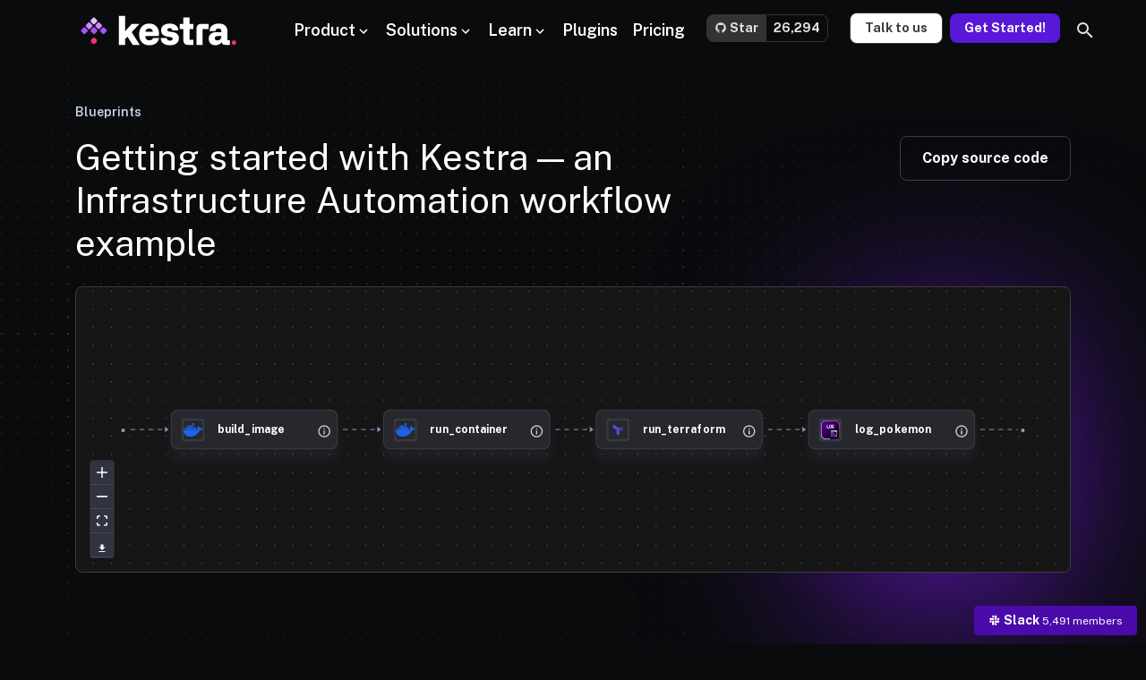

--- FILE ---
content_type: text/html
request_url: https://kestra.io/blueprints/infrastructure-automation
body_size: 24401
content:
<!DOCTYPE html><html lang="en" class="dark"> <head><meta charset="UTF-8"><meta name="viewport" content="width=device-width, initial-scale=1.0"><title>Getting started with Kestra — an Infrastructure Automation workflow example | Kestra</title><meta name="title" content="Getting started with Kestra — an Infrastructure Automation workflow example | Kestra"><meta name="description" content="Use declarative language to build simpler, faster, scalable and flexible workflows"><style>@font-face{font-family:"Public Sans-cacb0c52b177d95f";src:url("/_astro/fonts/8acca777d5d9bb44.woff2") format("woff2");font-display:swap;unicode-range:U+0000-00FF,U+0131,U+0152-0153,U+02BB-02BC,U+02C6,U+02DA,U+02DC,U+0304,U+0308,U+0329,U+2000-206F,U+20AC,U+2122,U+2191,U+2193,U+2212,U+2215,U+FEFF,U+FFFD;font-weight:100;font-style:italic;}@font-face{font-family:"Public Sans-cacb0c52b177d95f";src:url("/_astro/fonts/8acca777d5d9bb44.woff2") format("woff2");font-display:swap;unicode-range:U+0000-00FF,U+0131,U+0152-0153,U+02BB-02BC,U+02C6,U+02DA,U+02DC,U+0304,U+0308,U+0329,U+2000-206F,U+20AC,U+2122,U+2191,U+2193,U+2212,U+2215,U+FEFF,U+FFFD;font-weight:400;font-style:italic;}@font-face{font-family:"Public Sans-cacb0c52b177d95f";src:url("/_astro/fonts/8acca777d5d9bb44.woff2") format("woff2");font-display:swap;unicode-range:U+0000-00FF,U+0131,U+0152-0153,U+02BB-02BC,U+02C6,U+02DA,U+02DC,U+0304,U+0308,U+0329,U+2000-206F,U+20AC,U+2122,U+2191,U+2193,U+2212,U+2215,U+FEFF,U+FFFD;font-weight:600;font-style:italic;}@font-face{font-family:"Public Sans-cacb0c52b177d95f";src:url("/_astro/fonts/8acca777d5d9bb44.woff2") format("woff2");font-display:swap;unicode-range:U+0000-00FF,U+0131,U+0152-0153,U+02BB-02BC,U+02C6,U+02DA,U+02DC,U+0304,U+0308,U+0329,U+2000-206F,U+20AC,U+2122,U+2191,U+2193,U+2212,U+2215,U+FEFF,U+FFFD;font-weight:700;font-style:italic;}@font-face{font-family:"Public Sans-cacb0c52b177d95f";src:url("/_astro/fonts/8acca777d5d9bb44.woff2") format("woff2");font-display:swap;unicode-range:U+0000-00FF,U+0131,U+0152-0153,U+02BB-02BC,U+02C6,U+02DA,U+02DC,U+0304,U+0308,U+0329,U+2000-206F,U+20AC,U+2122,U+2191,U+2193,U+2212,U+2215,U+FEFF,U+FFFD;font-weight:800;font-style:italic;}@font-face{font-family:"Public Sans-cacb0c52b177d95f";src:url("/_astro/fonts/5aeea5055500fab9.woff2") format("woff2");font-display:swap;unicode-range:U+0000-00FF,U+0131,U+0152-0153,U+02BB-02BC,U+02C6,U+02DA,U+02DC,U+0304,U+0308,U+0329,U+2000-206F,U+20AC,U+2122,U+2191,U+2193,U+2212,U+2215,U+FEFF,U+FFFD;font-weight:100;font-style:normal;}@font-face{font-family:"Public Sans-cacb0c52b177d95f";src:url("/_astro/fonts/5aeea5055500fab9.woff2") format("woff2");font-display:swap;unicode-range:U+0000-00FF,U+0131,U+0152-0153,U+02BB-02BC,U+02C6,U+02DA,U+02DC,U+0304,U+0308,U+0329,U+2000-206F,U+20AC,U+2122,U+2191,U+2193,U+2212,U+2215,U+FEFF,U+FFFD;font-weight:400;font-style:normal;}@font-face{font-family:"Public Sans-cacb0c52b177d95f";src:url("/_astro/fonts/5aeea5055500fab9.woff2") format("woff2");font-display:swap;unicode-range:U+0000-00FF,U+0131,U+0152-0153,U+02BB-02BC,U+02C6,U+02DA,U+02DC,U+0304,U+0308,U+0329,U+2000-206F,U+20AC,U+2122,U+2191,U+2193,U+2212,U+2215,U+FEFF,U+FFFD;font-weight:600;font-style:normal;}@font-face{font-family:"Public Sans-cacb0c52b177d95f";src:url("/_astro/fonts/5aeea5055500fab9.woff2") format("woff2");font-display:swap;unicode-range:U+0000-00FF,U+0131,U+0152-0153,U+02BB-02BC,U+02C6,U+02DA,U+02DC,U+0304,U+0308,U+0329,U+2000-206F,U+20AC,U+2122,U+2191,U+2193,U+2212,U+2215,U+FEFF,U+FFFD;font-weight:700;font-style:normal;}@font-face{font-family:"Public Sans-cacb0c52b177d95f";src:url("/_astro/fonts/5aeea5055500fab9.woff2") format("woff2");font-display:swap;unicode-range:U+0000-00FF,U+0131,U+0152-0153,U+02BB-02BC,U+02C6,U+02DA,U+02DC,U+0304,U+0308,U+0329,U+2000-206F,U+20AC,U+2122,U+2191,U+2193,U+2212,U+2215,U+FEFF,U+FFFD;font-weight:800;font-style:normal;}@font-face{font-family:"Public Sans-cacb0c52b177d95f fallback: Arial";src:local("Arial");font-display:swap;font-weight:100;font-style:italic;size-adjust:97.1286%;ascent-override:97.8085%;descent-override:23.1652%;line-gap-override:0%;}@font-face{font-family:"Public Sans-cacb0c52b177d95f fallback: Arial";src:local("Arial");font-display:swap;font-weight:400;font-style:italic;size-adjust:97.1286%;ascent-override:97.8085%;descent-override:23.1652%;line-gap-override:0%;}@font-face{font-family:"Public Sans-cacb0c52b177d95f fallback: Arial";src:local("Arial");font-display:swap;font-weight:600;font-style:italic;size-adjust:97.1286%;ascent-override:97.8085%;descent-override:23.1652%;line-gap-override:0%;}@font-face{font-family:"Public Sans-cacb0c52b177d95f fallback: Arial";src:local("Arial");font-display:swap;font-weight:700;font-style:italic;size-adjust:97.1286%;ascent-override:97.8085%;descent-override:23.1652%;line-gap-override:0%;}@font-face{font-family:"Public Sans-cacb0c52b177d95f fallback: Arial";src:local("Arial");font-display:swap;font-weight:800;font-style:italic;size-adjust:97.1286%;ascent-override:97.8085%;descent-override:23.1652%;line-gap-override:0%;}@font-face{font-family:"Public Sans-cacb0c52b177d95f fallback: Arial";src:local("Arial");font-display:swap;font-weight:100;font-style:normal;size-adjust:97.1286%;ascent-override:97.8085%;descent-override:23.1652%;line-gap-override:0%;}@font-face{font-family:"Public Sans-cacb0c52b177d95f fallback: Arial";src:local("Arial");font-display:swap;font-weight:400;font-style:normal;size-adjust:97.1286%;ascent-override:97.8085%;descent-override:23.1652%;line-gap-override:0%;}@font-face{font-family:"Public Sans-cacb0c52b177d95f fallback: Arial";src:local("Arial");font-display:swap;font-weight:600;font-style:normal;size-adjust:97.1286%;ascent-override:97.8085%;descent-override:23.1652%;line-gap-override:0%;}@font-face{font-family:"Public Sans-cacb0c52b177d95f fallback: Arial";src:local("Arial");font-display:swap;font-weight:700;font-style:normal;size-adjust:97.1286%;ascent-override:97.8085%;descent-override:23.1652%;line-gap-override:0%;}@font-face{font-family:"Public Sans-cacb0c52b177d95f fallback: Arial";src:local("Arial");font-display:swap;font-weight:800;font-style:normal;size-adjust:97.1286%;ascent-override:97.8085%;descent-override:23.1652%;line-gap-override:0%;}:root{--font-family-public-sans:"Public Sans-cacb0c52b177d95f","Public Sans-cacb0c52b177d95f fallback: Arial",sans-serif;}</style><link rel="preload" href="/_astro/fonts/8acca777d5d9bb44.woff2" as="font" type="font/woff2" crossorigin><link rel="preload" href="/_astro/fonts/5aeea5055500fab9.woff2" as="font" type="font/woff2" crossorigin><style>@font-face{font-family:"Source Code Pro-a1e1af048857463b";src:url("/_astro/fonts/fca9b7a1b1f246cb.woff2") format("woff2");font-display:swap;unicode-range:U+0000-00FF,U+0131,U+0152-0153,U+02BB-02BC,U+02C6,U+02DA,U+02DC,U+0304,U+0308,U+0329,U+2000-206F,U+20AC,U+2122,U+2191,U+2193,U+2212,U+2215,U+FEFF,U+FFFD;font-weight:400;font-style:italic;}@font-face{font-family:"Source Code Pro-a1e1af048857463b";src:url("/_astro/fonts/fca9b7a1b1f246cb.woff2") format("woff2");font-display:swap;unicode-range:U+0000-00FF,U+0131,U+0152-0153,U+02BB-02BC,U+02C6,U+02DA,U+02DC,U+0304,U+0308,U+0329,U+2000-206F,U+20AC,U+2122,U+2191,U+2193,U+2212,U+2215,U+FEFF,U+FFFD;font-weight:700;font-style:italic;}@font-face{font-family:"Source Code Pro-a1e1af048857463b";src:url("/_astro/fonts/8acab97168eb2114.woff2") format("woff2");font-display:swap;unicode-range:U+0000-00FF,U+0131,U+0152-0153,U+02BB-02BC,U+02C6,U+02DA,U+02DC,U+0304,U+0308,U+0329,U+2000-206F,U+20AC,U+2122,U+2191,U+2193,U+2212,U+2215,U+FEFF,U+FFFD;font-weight:400;font-style:normal;}@font-face{font-family:"Source Code Pro-a1e1af048857463b";src:url("/_astro/fonts/8acab97168eb2114.woff2") format("woff2");font-display:swap;unicode-range:U+0000-00FF,U+0131,U+0152-0153,U+02BB-02BC,U+02C6,U+02DA,U+02DC,U+0304,U+0308,U+0329,U+2000-206F,U+20AC,U+2122,U+2191,U+2193,U+2212,U+2215,U+FEFF,U+FFFD;font-weight:700;font-style:normal;}@font-face{font-family:"Source Code Pro-a1e1af048857463b fallback: Arial";src:local("Arial");font-display:swap;font-weight:400;font-style:italic;size-adjust:134.5893%;ascent-override:73.1113%;descent-override:20.2839%;line-gap-override:0%;}@font-face{font-family:"Source Code Pro-a1e1af048857463b fallback: Arial";src:local("Arial");font-display:swap;font-weight:700;font-style:italic;size-adjust:134.5893%;ascent-override:73.1113%;descent-override:20.2839%;line-gap-override:0%;}@font-face{font-family:"Source Code Pro-a1e1af048857463b fallback: Arial";src:local("Arial");font-display:swap;font-weight:400;font-style:normal;size-adjust:134.5893%;ascent-override:73.1113%;descent-override:20.2839%;line-gap-override:0%;}@font-face{font-family:"Source Code Pro-a1e1af048857463b fallback: Arial";src:local("Arial");font-display:swap;font-weight:700;font-style:normal;size-adjust:134.5893%;ascent-override:73.1113%;descent-override:20.2839%;line-gap-override:0%;}:root{--font-family-source-code-pro:"Source Code Pro-a1e1af048857463b","Source Code Pro-a1e1af048857463b fallback: Arial",sans-serif;}</style><link rel="preload" href="/_astro/fonts/fca9b7a1b1f246cb.woff2" as="font" type="font/woff2" crossorigin><link rel="preload" href="/_astro/fonts/8acab97168eb2114.woff2" as="font" type="font/woff2" crossorigin><style>@font-face{font-family:"Mona Sans-5cd0c27aa5c526d5";src:url("/_astro/fonts/726540adbc201d70.woff2") format("woff2");font-display:swap;unicode-range:U+0000-00FF,U+0131,U+0152-0153,U+02BB-02BC,U+02C6,U+02DA,U+02DC,U+0304,U+0308,U+0329,U+2000-206F,U+20AC,U+2122,U+2191,U+2193,U+2212,U+2215,U+FEFF,U+FFFD;font-weight:400;font-style:italic;}@font-face{font-family:"Mona Sans-5cd0c27aa5c526d5";src:url("/_astro/fonts/726540adbc201d70.woff2") format("woff2");font-display:swap;unicode-range:U+0000-00FF,U+0131,U+0152-0153,U+02BB-02BC,U+02C6,U+02DA,U+02DC,U+0304,U+0308,U+0329,U+2000-206F,U+20AC,U+2122,U+2191,U+2193,U+2212,U+2215,U+FEFF,U+FFFD;font-weight:700;font-style:italic;}@font-face{font-family:"Mona Sans-5cd0c27aa5c526d5";src:url("/_astro/fonts/e2ae7cc52301b5b5.woff2") format("woff2");font-display:swap;unicode-range:U+0000-00FF,U+0131,U+0152-0153,U+02BB-02BC,U+02C6,U+02DA,U+02DC,U+0304,U+0308,U+0329,U+2000-206F,U+20AC,U+2122,U+2191,U+2193,U+2212,U+2215,U+FEFF,U+FFFD;font-weight:400;font-style:normal;}@font-face{font-family:"Mona Sans-5cd0c27aa5c526d5";src:url("/_astro/fonts/e2ae7cc52301b5b5.woff2") format("woff2");font-display:swap;unicode-range:U+0000-00FF,U+0131,U+0152-0153,U+02BB-02BC,U+02C6,U+02DA,U+02DC,U+0304,U+0308,U+0329,U+2000-206F,U+20AC,U+2122,U+2191,U+2193,U+2212,U+2215,U+FEFF,U+FFFD;font-weight:700;font-style:normal;}@font-face{font-family:"Mona Sans-5cd0c27aa5c526d5 fallback: Arial";src:local("Arial");font-display:swap;font-weight:400;font-style:italic;size-adjust:100.4933%;ascent-override:108.4649%;descent-override:31.8429%;line-gap-override:0%;}@font-face{font-family:"Mona Sans-5cd0c27aa5c526d5 fallback: Arial";src:local("Arial");font-display:swap;font-weight:700;font-style:italic;size-adjust:100.4933%;ascent-override:108.4649%;descent-override:31.8429%;line-gap-override:0%;}@font-face{font-family:"Mona Sans-5cd0c27aa5c526d5 fallback: Arial";src:local("Arial");font-display:swap;font-weight:400;font-style:normal;size-adjust:100.4933%;ascent-override:108.4649%;descent-override:31.8429%;line-gap-override:0%;}@font-face{font-family:"Mona Sans-5cd0c27aa5c526d5 fallback: Arial";src:local("Arial");font-display:swap;font-weight:700;font-style:normal;size-adjust:100.4933%;ascent-override:108.4649%;descent-override:31.8429%;line-gap-override:0%;}:root{--font-family-mona-sans:"Mona Sans-5cd0c27aa5c526d5","Mona Sans-5cd0c27aa5c526d5 fallback: Arial",sans-serif;}</style><meta name="msapplication-TileColor" content="#2c0059"><meta name="theme-color" content="#2c0059"><link rel="icon" href="/favicon.ico"><link rel="apple-touch-icon" sizes="180x180" href="/apple-touch-icon.png"><link rel="icon" type="image/png" sizes="32x32" href="/favicon-32x32.png"><link rel="icon" type="image/png" sizes="16x16" href="/favicon-16x16.png"><link rel="icon" type="image/png" sizes="192x192" href="/favicon-192x192.png"><link rel="mask-icon" href="/safari-pinned-tab.svg" color="#2c0059"><meta name="generator" content="Astro v5.16.13"><link rel="sitemap" href="/sitemap/index.xml"><link rel="manifest" href="/site.webmanifest"><link rel="alternate" type="application/rss+xml" href="/rss.xml" title="Blog Articles RSS"><meta name="robots" content="index, follow, max-image-preview:large, max-snippet:-1, max-video-preview:-1"><link rel="canonical" href="https://kestra.io/blueprints/infrastructure-automation"><meta name="twitter:card" content="summary_large_image"><meta name="twitter:site" content="@kestra_io"><meta name="twitter:title" content="Getting started with Kestra — an Infrastructure Automation workflow example | Kestra"><meta name="twitter:description" content="Use declarative language to build simpler, faster, scalable and flexible workflows"><meta name="twitter:image" content="https://kestra.io/og-image.png"><meta name="twitter:image:alt" content="Getting started with Kestra — an Infrastructure Automation workflow example | Kestra"><meta property="og:title" content="Getting started with Kestra — an Infrastructure Automation workflow example | Kestra"><meta property="og:description" content="Use declarative language to build simpler, faster, scalable and flexible workflows"><meta property="og:image:type" content="image/svg+xml"><meta property="og:image:alt" content="Getting started with Kestra — an Infrastructure Automation workflow example | Kestra"><meta property="og:url" content="https://kestra.io"><meta property="og:image" content="https://kestra.io/og-image.png"><link rel="preconnect" href="https://fonts.gstatic.com"><link rel="preconnect" href="https://fonts.googleapis.com"><link rel="preconnect" href="https://api.kestra.io"><link rel="dns-prefetch" href="https://eu.i.posthog.com"><link rel="dns-prefetch" href="https://www.googletagmanager.com"><link rel="dns-prefetch" href="https://www.google.com"><link rel="dns-prefetch" href="https://region1.analytics.google.com/"><link rel="dns-prefetch" href="https://js-eu1.hs-scripts.com"><link rel="dns-prefetch" href="https://js-eu1.hubspot.com"><link rel="dns-prefetch" href="https://js-eu1.hs-analytics.net/"><link rel="dns-prefetch" href="https://api-eu1.hubapi.com"><link rel="dns-prefetch" href="https://track-eu1.hubspot.com"><link rel="dns-prefetch" href="https://perf-eu1.hsforms.com"><link rel="dns-prefetch" href="https://cdn.cr-relay.com"><link rel="dns-prefetch" href="https://api.cr-relay.com"><meta name="astro-view-transitions-enabled" content="true"><meta name="astro-view-transitions-fallback" content="animate"><script type="module" src="/_astro/ClientRouter.astro_astro_type_script_index_0_lang.DcSP9LZ1.js"></script><style>.astro-loading-indicator {
  pointer-events: none;
  background-color: #8405FF;
  position: fixed;
  z-index: 1031;
  top: 0;
  left: 0;
  width: 100%;
  height: 2px;
  transition: transform 300ms ease-out, opacity 150ms 150ms ease-in;
	transform: translate3d(0, 0, 0) scaleX(var(--progress, 0));
  transform-origin: 0;
}

[dir="rtl"] .astro-loading-indicator {
  transform-origin: 100% 0;
}
</style><script>(function(){const className = "astro-loading-indicator";
const animationDuration = 300;
const threshold = 0;

(() => {
  let progress = 0.25
  let opacity = 0
  /** @type {number | undefined} */
  let trickleInterval = undefined
  /** @type {number | undefined} */
  let thresholdTimeout = undefined;

  const element = document.createElement("div")
  element.classList.add(className)
  element.ariaHidden = "true"

  /** @param {typeof progress} _progress */
  const setProgress = (_progress) => {
    progress = _progress
    element.style.setProperty('--progress', String(progress))
  }

  /** @param {typeof opacity} _opacity */
  const setOpacity = (_opacity) => {
    opacity = _opacity
    element.style.setProperty('opacity', String(opacity))
  }

  setOpacity(opacity)

  document.addEventListener("DOMContentLoaded", () => {
    document.body.prepend(element)
  })

  document.addEventListener("astro:before-preparation", () => {
    thresholdTimeout = setTimeout(() => {
      setOpacity(1)
      trickleInterval = window.setInterval(() => {
        setProgress(progress + Math.random() * 0.03)
      }, animationDuration)
    }, threshold)
  })

  document.addEventListener("astro:before-swap", (ev) => {
    if (!thresholdTimeout) {
      return
    }
    window.clearTimeout(thresholdTimeout)

    ev.newDocument.body.prepend(element)
    window.clearInterval(trickleInterval)
    trickleInterval = undefined

    setProgress(1)
    window.setTimeout(() => {
      setOpacity(0)
    }, animationDuration / 2)

    window.setTimeout(() => {
      setProgress(0.25)
    }, animationDuration * 2)
  })
})()
})();</script><script type="module" src="/_astro/layout.astro_astro_type_script_index_0_lang.COy16c03.js"></script><script type="module" src="/_astro/layout.astro_astro_type_script_index_1_lang.D8GP4dI1.js"></script><script type="module" src="/_astro/layout.astro_astro_type_script_index_2_lang.yUi5LaF0.js"></script><script type="module" src="/_astro/layout.astro_astro_type_script_index_3_lang.rWQzVvKZ.js"></script><link rel="stylesheet" href="/_astro/_slug_.CTXRn2nn.css">
<style>.bg-dark-1[data-v-3d8fc94c]{background-color:#070708}.bg-dark-2[data-v-3d8fc94c]{background-color:#161617}.bg-dark-3[data-v-3d8fc94c]{background-color:#252526}.bg-dark-4[data-v-3d8fc94c]{background-color:#111113}.bg-dark-5[data-v-3d8fc94c]{background-color:#333336}.bg-dark-6[data-v-3d8fc94c]{background-color:#3d3d3f}.bg-dark-7[data-v-3d8fc94c]{background-color:#0d0d0c}.bg-dark-8[data-v-3d8fc94c]{background-color:#8b8b8d}section[data-v-3d8fc94c]{padding:4rem 0}section.with-shadow[data-v-3d8fc94c]{text-align:center;background:url(/landing/shadow2.svg) no-repeat bottom center}@media (max-width: 991.98px){section.with-shadow[data-v-3d8fc94c]{background-size:contain;background-position:center center}}@media (max-width: 767.98px){section.with-shadow[data-v-3d8fc94c]{background:none}}section div.subtitle[data-v-3d8fc94c]{text-align:center;margin:0 auto .5rem}section div.subtitle p[data-v-3d8fc94c]{color:var(--Kestra-io-Token-color-white, #fff);text-align:center;font-family:var(--font-family-public-sans);font-size:3.125rem;font-style:normal;font-weight:400;line-height:3.125rem}@media (max-width: 575.98px){section div.subtitle p[data-v-3d8fc94c]{font-size:1.875rem!important;line-height:1.875rem}}section div.subtitle p span[data-v-3d8fc94c]{background:linear-gradient(90deg,#e151f7 65.38%,#5c47f5 82.43%);background-clip:text;-webkit-background-clip:text;-webkit-text-fill-color:transparent}section.dark div.subtitle p[data-v-3d8fc94c]{color:#fff}section h2[data-v-3d8fc94c]{text-align:center;font-weight:400;margin-bottom:0}section div.main[data-v-3d8fc94c]{padding-top:3rem}@media (max-width: 575.98px){section div.main[data-v-3d8fc94c]{padding-top:1rem}}section p.baseline[data-v-3d8fc94c]{color:#fff;text-align:center;font-size:1.375rem;max-width:730px;margin:1rem auto 0;font-weight:400}@media (max-width: 575.98px){section p.baseline[data-v-3d8fc94c]{font-size:1.125rem!important}}section[data-v-3d8fc94c] p.overline{font-size:.875rem;text-transform:uppercase;color:var(--bs-primary);font-family:var(--bs-font-monospace);font-weight:800}section[data-v-3d8fc94c] p.overline:after{content:"";position:absolute;margin-top:.5833333333rem;margin-left:1rem;display:inline-block;height:2px;width:51px;background:var(--bs-pink)}
.icon-wrapper[data-v-96860d48]{display:inline-block;width:100%;height:100%;position:relative}.icon-wrapper .icon[data-v-96860d48]{width:100%;height:100%;display:block;background-size:contain!important;background-repeat:no-repeat!important;background-position:center center!important}
.bg-dark-1[data-v-5dd0d4a2]{background-color:#070708}.bg-dark-2[data-v-5dd0d4a2]{background-color:#161617}.bg-dark-3[data-v-5dd0d4a2]{background-color:#252526}.bg-dark-4[data-v-5dd0d4a2]{background-color:#111113}.bg-dark-5[data-v-5dd0d4a2]{background-color:#333336}.bg-dark-6[data-v-5dd0d4a2]{background-color:#3d3d3f}.bg-dark-7[data-v-5dd0d4a2]{background-color:#0d0d0c}.bg-dark-8[data-v-5dd0d4a2]{background-color:#8b8b8d}.container[data-v-5dd0d4a2]{padding-left:1rem;padding-right:1rem;margin-top:5.625rem;border-radius:.5rem;border:1px solid #252526;background:#161617 url("data:image/svg+xml,%3csvg%20width='262'%20height='205'%20viewBox='0%200%20262%20205'%20fill='none'%20xmlns='http://www.w3.org/2000/svg'%3e%3cg%20filter='url(%23filter0_f_7347_53432)'%3e%3crect%20width='170.248'%20height='266.493'%20transform='matrix(-1%200%200%201%20370.398%20-262.129)'%20fill='url(%23paint0_linear_7347_53432)'/%3e%3c/g%3e%3cdefs%3e%3cfilter%20id='filter0_f_7347_53432'%20x='0.150635'%20y='-462.129'%20width='570.248'%20height='666.492'%20filterUnits='userSpaceOnUse'%20color-interpolation-filters='sRGB'%3e%3cfeFlood%20flood-opacity='0'%20result='BackgroundImageFix'/%3e%3cfeBlend%20mode='normal'%20in='SourceGraphic'%20in2='BackgroundImageFix'%20result='shape'/%3e%3cfeGaussianBlur%20stdDeviation='100'%20result='effect1_foregroundBlur_7347_53432'/%3e%3c/filter%3e%3clinearGradient%20id='paint0_linear_7347_53432'%20x1='85.1238'%20y1='0'%20x2='85.1238'%20y2='266.493'%20gradientUnits='userSpaceOnUse'%3e%3cstop%20stop-color='%236218FF'%20stop-opacity='0'/%3e%3cstop%20offset='1'%20stop-color='%236117FF'/%3e%3c/linearGradient%3e%3c/defs%3e%3c/svg%3e") no-repeat right;background-size:20% 100%;color:#fff}@media (max-width: 991.98px){.container[data-v-5dd0d4a2]{padding-left:.3rem;padding-right:.3rem}}.container[data-v-5dd0d4a2] section{padding:2rem 0}.container[data-v-5dd0d4a2] section .main{padding-top:0}.container[data-v-5dd0d4a2] section .title,.container[data-v-5dd0d4a2] section .subtitle{font-family:var(--font-family-public-sans)}.container[data-v-5dd0d4a2] section .title{font-size:2rem;line-height:2.5rem;font-weight:100;margin:0 auto .5rem;max-width:37rem}.container[data-v-5dd0d4a2] section .subtitle{margin:.5rem auto;font-size:1.125rem;line-height:1.625rem;font-weight:100;max-width:40rem}.container .btn-dark[data-v-5dd0d4a2]{border:1px solid rgba(255,255,255,.12)}.container a[data-v-5dd0d4a2]{color:#fff!important}
.bg-dark-1[data-v-66a545d9]{background-color:#070708}.bg-dark-2[data-v-66a545d9]{background-color:#161617}.bg-dark-3[data-v-66a545d9]{background-color:#252526}.bg-dark-4[data-v-66a545d9]{background-color:#111113}.bg-dark-5[data-v-66a545d9]{background-color:#333336}.bg-dark-6[data-v-66a545d9]{background-color:#3d3d3f}.bg-dark-7[data-v-66a545d9]{background-color:#0d0d0c}.bg-dark-8[data-v-66a545d9]{background-color:#8b8b8d}.code[data-v-66a545d9]{overflow:hidden;position:relative;border:1px solid #252526;border-radius:.5rem;box-sizing:content-box;transition:max-height .5s ease}.code.hide[data-v-66a545d9]{max-height:258px}.code[data-v-66a545d9] .code-block{padding-bottom:50px;margin-bottom:0!important}.code .show-more[data-v-66a545d9]{border-bottom-right-radius:13px;border-bottom-left-radius:13px;position:absolute;bottom:0;left:1px;right:1px;display:flex;justify-content:center;background-image:linear-gradient(to bottom,#0000,#16161785,#161617f5,#161617);padding:56px 0 10px}.code .show-more.hide[data-v-66a545d9]{background-image:unset}.code .show-more a[data-v-66a545d9]{color:#fff;font-family:var(--font-family-source-code-pro)}h3[data-v-66a545d9]{color:#fff;font-size:2.5rem;font-weight:500}div.title[data-v-66a545d9]{margin:0 auto .5rem}div.title p[data-v-66a545d9]{color:#9ca1de;font-family:var(--font-family-source-code-pro);font-size:1.375rem;font-weight:700;text-transform:uppercase;display:inline}.main-code-block[data-v-66a545d9] .bd-markdown .code-block .language{top:unset!important;bottom:.5rem!important}.main-code-block[data-v-66a545d9] .bd-markdown .code-block .copy{top:.5rem!important;bottom:unset!important}[data-v-66a545d9] .bd-markdown{color:#fff}[data-v-66a545d9] .bd-markdown a{color:#9ca1de}[data-v-66a545d9] .bd-markdown .code-block{border:1px solid #252526}.plugins-container[data-v-66a545d9]{border-radius:.5rem;border:1px solid #252526}.plugins-container .plugin-icon[data-v-66a545d9]{display:flex;flex-direction:column;gap:.25rem;align-items:center;justify-content:center;min-width:134px;font-weight:700;font-size:.875rem;border-radius:0;border-top:1px solid #252526;padding:1.063rem 0 .75rem}.plugins-container .plugin-icon[data-v-66a545d9] .icon-wrapper{width:2.625rem;height:2.625rem}.plugins-container .plugin-icon p[data-v-66a545d9]{font-size:.875rem;font-weight:700;color:#fff}
.bg-dark-1[data-v-40a37fb5]{background-color:#070708}.bg-dark-2[data-v-40a37fb5]{background-color:#161617}.bg-dark-3[data-v-40a37fb5]{background-color:#252526}.bg-dark-4[data-v-40a37fb5]{background-color:#111113}.bg-dark-5[data-v-40a37fb5]{background-color:#333336}.bg-dark-6[data-v-40a37fb5]{background-color:#3d3d3f}.bg-dark-7[data-v-40a37fb5]{background-color:#0d0d0c}.bg-dark-8[data-v-40a37fb5]{background-color:#8b8b8d}.card[data-v-40a37fb5]{border-radius:8px;border:1px solid #252526;height:100%;background-image:linear-gradient(180deg,#1d1d1e,#1d1d1e45)}.card .card-body[data-v-40a37fb5]{padding:2rem!important}.card .card-body .icon[data-v-40a37fb5]{border:1px solid #e5e4f7;padding:.313rem .625rem;width:44px}.card .title[data-v-40a37fb5]{color:#e1e1e1;font-family:var(--font-family-source-code-pro);font-size:.75rem;font-weight:400;text-transform:uppercase}.card .description[data-v-40a37fb5]{color:#fff;font-size:1.125rem;font-weight:400}.card .icon[data-v-40a37fb5]{border-radius:4px;border:1px solid #3d3d3f!important}.card .card-text[data-v-40a37fb5]{display:flex;gap:.5rem;margin-bottom:1rem;flex-wrap:wrap}.card .tag-box[data-v-40a37fb5]{background-color:#3d3d3f;color:#fff;padding:.3rem .7rem;border-radius:4px;font-size:.875rem}
@keyframes astroFadeInOut{0%{opacity:1}to{opacity:0}}@keyframes astroFadeIn{0%{opacity:0;mix-blend-mode:plus-lighter}to{opacity:1;mix-blend-mode:plus-lighter}}@keyframes astroFadeOut{0%{opacity:1;mix-blend-mode:plus-lighter}to{opacity:0;mix-blend-mode:plus-lighter}}@keyframes astroSlideFromRight{0%{transform:translate(100%)}}@keyframes astroSlideFromLeft{0%{transform:translate(-100%)}}@keyframes astroSlideToRight{to{transform:translate(100%)}}@keyframes astroSlideToLeft{to{transform:translate(-100%)}}@media (prefers-reduced-motion){::view-transition-group(*),::view-transition-old(*),::view-transition-new(*){animation:none!important}[data-astro-transition-scope]{animation:none!important}}
.bg-dark-1[data-v-991412d6]{background-color:#070708}.bg-dark-2[data-v-991412d6]{background-color:#161617}.bg-dark-3[data-v-991412d6]{background-color:#252526}.bg-dark-4[data-v-991412d6]{background-color:#111113}.bg-dark-5[data-v-991412d6]{background-color:#333336}.bg-dark-6[data-v-991412d6]{background-color:#3d3d3f}.bg-dark-7[data-v-991412d6]{background-color:#0d0d0c}.bg-dark-8[data-v-991412d6]{background-color:#8b8b8d}.card[data-v-991412d6]{border-radius:.5rem;border:1px solid #252526;color:#fff;padding:2rem;height:100%}@media (max-width: 991.98px){.card[data-v-991412d6]{padding:2rem 1rem}}@media (max-width: 767.98px){.card[data-v-991412d6]{padding:2rem}}.card .card-body[data-v-991412d6]{padding:0;display:flex;gap:1rem;flex-direction:column}@media (max-width: 767.98px){.card .card-body .title-block[data-v-991412d6]{flex-wrap:nowrap}}.card .card-body .card-title[data-v-991412d6]{font-weight:300;font-size:1.375rem}.card .card-body .card-text[data-v-991412d6]{color:#e1e1e1;font-size:.875rem;font-weight:400}.card .card-body .card-info[data-v-991412d6]{display:flex;flex-direction:column;align-items:flex-start;gap:.5rem}.card .card-body .card-info .card-title[data-v-991412d6]{margin:0}.card .card-body .card-info .card-text[data-v-991412d6]{text-align:start}.card .card-body .card-icon[data-v-991412d6]{float:none;border-radius:8px;background:#111113;position:relative;margin:0;width:3.75rem;min-width:3.75rem;height:3.75rem}.card .card-body .card-icon[data-v-991412d6]:before{content:"";position:absolute;inset:-.5px 0 0;z-index:-1;margin:-1px;border-radius:inherit;background:linear-gradient(90deg,#b010fb,#de97ff,#a227db 28%,#fff7,#a610ecd7 72%)}.card .card-body .card-icon[data-v-991412d6] .material-design-icon{filter:drop-shadow(2px 4px 4px rgba(186,53,249,.25))}.card .card-body .card-icon[data-v-991412d6] .material-design-icon svg path{fill:url(#featureiconsgradient)}.card .card-body .card-icon .number[data-v-991412d6]{font-family:var(--font-family-public-sans);font-size:2.5rem;font-style:normal;font-weight:100;background:linear-gradient(90deg,#e151f7 2.16%,#5c47f5 65.09%);background-clip:text;-webkit-background-clip:text;-webkit-text-fill-color:transparent;margin:0}.card .card-body .bottom-menu[data-v-991412d6]{display:flex;flex-direction:column;gap:.5rem;min-width:18.5rem}.card .card-body .bottom-menu .bottom-menu-item[data-v-991412d6]{display:flex;align-items:center;gap:.5rem;color:#9ca1de}.card .card-body .bottom-menu .bottom-menu-item .active[data-v-991412d6]{color:#cdd5ef}
@keyframes skeleton-loading-abceafd8{to{background-position:left}}
.bg-dark-1[data-v-abceafd8]{background-color:#070708}.bg-dark-2[data-v-abceafd8]{background-color:#161617}.bg-dark-3[data-v-abceafd8]{background-color:#252526}.bg-dark-4[data-v-abceafd8]{background-color:#111113}.bg-dark-5[data-v-abceafd8]{background-color:#333336}.bg-dark-6[data-v-abceafd8]{background-color:#3d3d3f}.bg-dark-7[data-v-abceafd8]{background-color:#0d0d0c}.bg-dark-8[data-v-abceafd8]{background-color:#8b8b8d}.mdc-renderer[data-v-abceafd8] pre{border:1px solid #252526;padding:0 1.5rem 1.25rem;border-radius:.5rem;background-color:#161617}.mdc-renderer[data-v-abceafd8] pre code .line{display:block;min-height:1rem;white-space:pre-wrap}.mdc-renderer[data-v-abceafd8] p{font-size:1rem}@keyframes pulse-abceafd8{0%{background-position:0 0}to{background-position:40px 40px}}.skeleton[data-v-abceafd8]{display:inline-block;position:relative;overflow:hidden;background-color:#0a0b0d;height:1.5rem;border-radius:.5rem}.skeleton[data-v-abceafd8]:after{position:absolute;inset:0;transform:translate(-100%);background-image:linear-gradient(90deg,#16161700 0,#16161733 20%,#16161780 60%,#16161700);animation:shimmer-abceafd8 1.5s infinite;content:""}@keyframes shimmer-abceafd8{to{transform:translate(100%)}}
.bg-dark-1[data-v-361eb1c0]{background-color:#070708}.bg-dark-2[data-v-361eb1c0]{background-color:#161617}.bg-dark-3[data-v-361eb1c0]{background-color:#252526}.bg-dark-4[data-v-361eb1c0]{background-color:#111113}.bg-dark-5[data-v-361eb1c0]{background-color:#333336}.bg-dark-6[data-v-361eb1c0]{background-color:#3d3d3f}.bg-dark-7[data-v-361eb1c0]{background-color:#0d0d0c}.bg-dark-8[data-v-361eb1c0]{background-color:#8b8b8d}.topology-root[data-v-361eb1c0]{width:100%;height:19.875rem}[data-v-361eb1c0] .node-wrapper{background-color:var(--bs-body-color);border:1px solid rgba(255,255,255,.1)!important}[data-v-361eb1c0] .node-wrapper .task-title{color:#fff!important}[data-v-361eb1c0] .node-wrapper.disabled{background-color:var(--bs-body-color);opacity:.6}[data-v-361eb1c0] .vue-flow__controls{border:1px solid rgba(255,255,255,.1)!important}[data-v-361eb1c0] .vue-flow__controls-button{background-color:var(--bs-body-color);border-bottom:1px solid rgba(255,255,255,.1)!important;color:#fff!important}[data-v-361eb1c0] .vue-flow__controls-button svg{fill:#fff!important}[data-v-361eb1c0] .dot{color:#9a8eb4!important}[data-v-361eb1c0] .icon{border:1px solid rgba(255,255,255,.1)!important}[data-v-361eb1c0] .bg-white{background-color:#26282d!important}.bg-dark-1[data-v-9a1fda72]{background-color:#070708}.bg-dark-2[data-v-9a1fda72]{background-color:#161617}.bg-dark-3[data-v-9a1fda72]{background-color:#252526}.bg-dark-4[data-v-9a1fda72]{background-color:#111113}.bg-dark-5[data-v-9a1fda72]{background-color:#333336}.bg-dark-6[data-v-9a1fda72]{background-color:#3d3d3f}.bg-dark-7[data-v-9a1fda72]{background-color:#0d0d0c}.bg-dark-8[data-v-9a1fda72]{background-color:#8b8b8d}button[data-v-9a1fda72]{background-color:transparent;border:1px solid #3d3d3f;color:#fff}button[data-v-9a1fda72]:hover{background-color:#3d3d3f;color:#fff}.bg-dark-1[data-v-75e5c3e0]{background-color:#070708}.bg-dark-2[data-v-75e5c3e0]{background-color:#161617}.bg-dark-3[data-v-75e5c3e0]{background-color:#252526}.bg-dark-4[data-v-75e5c3e0]{background-color:#111113}.bg-dark-5[data-v-75e5c3e0]{background-color:#333336}.bg-dark-6[data-v-75e5c3e0]{background-color:#3d3d3f}.bg-dark-7[data-v-75e5c3e0]{background-color:#0d0d0c}.bg-dark-8[data-v-75e5c3e0]{background-color:#8b8b8d}.container-fluid[data-v-75e5c3e0]{padding-bottom:7rem;background:url(/_astro/mask.OtnNNc6B.svg) no-repeat center right}.container-fluid .nav-tabs[data-v-75e5c3e0]{border-bottom:1px solid #3d3d3f}.container-fluid .nav-link[data-v-75e5c3e0]{color:#fff;cursor:pointer}.container-fluid .nav-link[data-v-75e5c3e0]:hover{border-color:transparent}.container-fluid .active[data-v-75e5c3e0]{color:#9ca1de!important;background-color:transparent!important;border-color:transparent;border-bottom-color:#9ca1de}.container-fluid .active[data-v-75e5c3e0]:hover{border-bottom-color:#9ca1de}.container-fluid .breadcrumb[data-v-75e5c3e0]{color:#cdd5ef;font-size:.875rem;font-weight:600}.container-fluid h2[data-v-75e5c3e0]{color:#fff;font-size:2.5rem;font-weight:400}.container-fluid .card[data-v-75e5c3e0]{border-radius:8px;border:1px solid #3d3d3f}.container-fluid .card[data-v-75e5c3e0]:before{content:"";position:absolute;width:234px;height:307px;background:linear-gradient(140deg,#4618ff00 -41.95%,#7e1cfa 77.28%);filter:blur(100px);right:2rem;top:2rem;z-index:-1}@media (max-width: 767.98px){.container-fluid .card[data-v-75e5c3e0]:before{width:134px}}.container-fluid .card .card-body[data-v-75e5c3e0]{padding:0}[data-v-75e5c3e0] .bd-markdown .code-block{margin-bottom:0!important}
</style>
<link rel="stylesheet" href="/_astro/_slug_.DvFt-2eC.css"></head> <body> <style>astro-island,astro-slot,astro-static-slot{display:contents}</style><script>(()=>{var e=async t=>{await(await t())()};(self.Astro||(self.Astro={})).load=e;window.dispatchEvent(new Event("astro:load"));})();</script><script>(()=>{var A=Object.defineProperty;var g=(i,o,a)=>o in i?A(i,o,{enumerable:!0,configurable:!0,writable:!0,value:a}):i[o]=a;var d=(i,o,a)=>g(i,typeof o!="symbol"?o+"":o,a);{let i={0:t=>m(t),1:t=>a(t),2:t=>new RegExp(t),3:t=>new Date(t),4:t=>new Map(a(t)),5:t=>new Set(a(t)),6:t=>BigInt(t),7:t=>new URL(t),8:t=>new Uint8Array(t),9:t=>new Uint16Array(t),10:t=>new Uint32Array(t),11:t=>1/0*t},o=t=>{let[l,e]=t;return l in i?i[l](e):void 0},a=t=>t.map(o),m=t=>typeof t!="object"||t===null?t:Object.fromEntries(Object.entries(t).map(([l,e])=>[l,o(e)]));class y extends HTMLElement{constructor(){super(...arguments);d(this,"Component");d(this,"hydrator");d(this,"hydrate",async()=>{var b;if(!this.hydrator||!this.isConnected)return;let e=(b=this.parentElement)==null?void 0:b.closest("astro-island[ssr]");if(e){e.addEventListener("astro:hydrate",this.hydrate,{once:!0});return}let c=this.querySelectorAll("astro-slot"),n={},h=this.querySelectorAll("template[data-astro-template]");for(let r of h){let s=r.closest(this.tagName);s!=null&&s.isSameNode(this)&&(n[r.getAttribute("data-astro-template")||"default"]=r.innerHTML,r.remove())}for(let r of c){let s=r.closest(this.tagName);s!=null&&s.isSameNode(this)&&(n[r.getAttribute("name")||"default"]=r.innerHTML)}let p;try{p=this.hasAttribute("props")?m(JSON.parse(this.getAttribute("props"))):{}}catch(r){let s=this.getAttribute("component-url")||"<unknown>",v=this.getAttribute("component-export");throw v&&(s+=` (export ${v})`),console.error(`[hydrate] Error parsing props for component ${s}`,this.getAttribute("props"),r),r}let u;await this.hydrator(this)(this.Component,p,n,{client:this.getAttribute("client")}),this.removeAttribute("ssr"),this.dispatchEvent(new CustomEvent("astro:hydrate"))});d(this,"unmount",()=>{this.isConnected||this.dispatchEvent(new CustomEvent("astro:unmount"))})}disconnectedCallback(){document.removeEventListener("astro:after-swap",this.unmount),document.addEventListener("astro:after-swap",this.unmount,{once:!0})}connectedCallback(){if(!this.hasAttribute("await-children")||document.readyState==="interactive"||document.readyState==="complete")this.childrenConnectedCallback();else{let e=()=>{document.removeEventListener("DOMContentLoaded",e),c.disconnect(),this.childrenConnectedCallback()},c=new MutationObserver(()=>{var n;((n=this.lastChild)==null?void 0:n.nodeType)===Node.COMMENT_NODE&&this.lastChild.nodeValue==="astro:end"&&(this.lastChild.remove(),e())});c.observe(this,{childList:!0}),document.addEventListener("DOMContentLoaded",e)}}async childrenConnectedCallback(){let e=this.getAttribute("before-hydration-url");e&&await import(e),this.start()}async start(){let e=JSON.parse(this.getAttribute("opts")),c=this.getAttribute("client");if(Astro[c]===void 0){window.addEventListener(`astro:${c}`,()=>this.start(),{once:!0});return}try{await Astro[c](async()=>{let n=this.getAttribute("renderer-url"),[h,{default:p}]=await Promise.all([import(this.getAttribute("component-url")),n?import(n):()=>()=>{}]),u=this.getAttribute("component-export")||"default";if(!u.includes("."))this.Component=h[u];else{this.Component=h;for(let f of u.split("."))this.Component=this.Component[f]}return this.hydrator=p,this.hydrate},e,this)}catch(n){console.error(`[astro-island] Error hydrating ${this.getAttribute("component-url")}`,n)}}attributeChangedCallback(){this.hydrate()}}d(y,"observedAttributes",["props"]),customElements.get("astro-island")||customElements.define("astro-island",y)}})();</script><astro-island uid="1sp6Sp" prefix="s2" component-url="/_astro/Header.C9THpEGk.js" component-export="default" renderer-url="/_astro/client.CB-QVI8E.js" props="{&quot;isStories&quot;:[0,false],&quot;data-astro-transition-persist&quot;:[0,&quot;astro-xf34jhwr-1&quot;]}" ssr client="load" opts="{&quot;name&quot;:&quot;Header&quot;,&quot;value&quot;:true}" data-astro-transition-persist="astro-xf34jhwr-1" await-children><nav id="top-bar" class="navbar navbar-expand-lg fixed-top" data-v-4790fc4d><div class="container-xl" data-v-4790fc4d><a class="navbar-brand" href="/" data-v-4790fc4d><img src="/logo-white.svg" alt="Kestra, Open source declarative data orchestration" data-v-4790fc4d></a><!----><div class="nav-items d-flex align-items-center" data-v-4790fc4d><a href="#" class="btn btn-sm icon-button p-0 d-lg-none" data-bs-toggle="modal" data-bs-target="#search-modal" title="Search" data-v-4790fc4d><span aria-hidden="true" class="material-design-icon magnify-icon" role="img" data-v-4790fc4d><svg fill="currentColor" class="material-design-icon__svg" width="24" height="24" viewBox="0 0 24 24"><path d="M9.5,3A6.5,6.5 0 0,1 16,9.5C16,11.11 15.41,12.59 14.44,13.73L14.71,14H15.5L20.5,19L19,20.5L14,15.5V14.71L13.73,14.44C12.59,15.41 11.11,16 9.5,16A6.5,6.5 0 0,1 3,9.5A6.5,6.5 0 0,1 9.5,3M9.5,5C7,5 5,7 5,9.5C5,12 7,14 9.5,14C12,14 14,12 14,9.5C14,7 12,5 9.5,5Z"><!----></path></svg></span></a><button class="navbar-toggler d-flex d-lg-none align-items-center gap-2" type="button" data-bs-toggle="collapse" data-bs-target="#main-header" aria-controls="main-header" aria-expanded="false" aria-label="Toggle navigation" data-v-4790fc4d><span class="menu-text" data-v-4790fc4d>Menu</span><span aria-hidden="true" class="material-design-icon segment-icon" role="img" data-v-4790fc4d><svg fill="currentColor" class="material-design-icon__svg" width="24" height="24" viewBox="0 0 24 24"><path d="M21,8H3V6H21M9,13H21V11H9M9,18H21V16H9"><!----></path></svg></span><!----></button></div><div class="collapse navbar-collapse" id="main-header" data-v-4790fc4d><ul class="navbar-nav me-auto mb-2 mb-lg-0 ms-lg-5" data-v-4790fc4d><li class="nav-item dropdown" data-v-4790fc4d><a class="nav-link dropdown-toggle" href="#" role="button" aria-expanded="false" data-v-4790fc4d> Product <span class="d-inline-block dropdown-chevron material-design-icon chevron-down-icon d-inline-block dropdown-chevron" aria-hidden="true" role="img" data-v-4790fc4d><svg fill="currentColor" class="material-design-icon__svg" width="24" height="24" viewBox="0 0 24 24"><path d="M7.41,8.58L12,13.17L16.59,8.58L18,10L12,16L6,10L7.41,8.58Z"><!----></path></svg></span><!----></a><div class="dropdown-menu pb-1 d-lg-none" data-v-4790fc4d><ul class="dropdown-column" data-v-4790fc4d><!--[--><li data-v-4790fc4d><a class="dropdown-item" href="/features" data-v-4790fc4d><div class="item-row" data-v-4790fc4d><span aria-hidden="true" class="material-design-icon open-source-initiative-icon" role="img" data-v-4790fc4d><svg fill="currentColor" class="material-design-icon__svg" width="24" height="24" viewBox="0 0 24 24"><path d="M15.41,22C15.35,22 15.28,22 15.22,22C15.1,21.95 15,21.85 14.96,21.73L12.74,15.93C12.65,15.69 12.77,15.42 13,15.32C13.71,15.06 14.28,14.5 14.58,13.83C15.22,12.4 14.58,10.73 13.15,10.09C11.72,9.45 10.05,10.09 9.41,11.5C9.11,12.21 9.09,13 9.36,13.69C9.66,14.43 10.25,15 11,15.28C11.24,15.37 11.37,15.64 11.28,15.89L9,21.69C8.96,21.81 8.87,21.91 8.75,21.96C8.63,22 8.5,22 8.39,21.96C3.24,19.97 0.67,14.18 2.66,9.03C4.65,3.88 10.44,1.31 15.59,3.3C18.06,4.26 20.05,6.15 21.13,8.57C22.22,11 22.29,13.75 21.33,16.22C20.32,18.88 18.23,21 15.58,22C15.5,22 15.47,22 15.41,22M12,3.59C7.03,3.46 2.9,7.39 2.77,12.36C2.68,16.08 4.88,19.47 8.32,20.9L10.21,16C8.38,15 7.69,12.72 8.68,10.89C9.67,9.06 11.96,8.38 13.79,9.36C15.62,10.35 16.31,12.64 15.32,14.47C14.97,15.12 14.44,15.65 13.79,16L15.68,20.93C17.86,19.95 19.57,18.16 20.44,15.93C22.28,11.31 20.04,6.08 15.42,4.23C14.33,3.8 13.17,3.58 12,3.59Z"><!----></path></svg></span><span data-v-4790fc4d>Core Features</span><!----></div></a></li><li data-v-4790fc4d><a class="dropdown-item" href="/enterprise" data-v-4790fc4d><div class="item-row" data-v-4790fc4d><span aria-hidden="true" class="material-design-icon security-icon" role="img" data-v-4790fc4d><svg fill="currentColor" class="material-design-icon__svg" width="24" height="24" viewBox="0 0 24 24"><path d="M12,12H19C18.47,16.11 15.72,19.78 12,20.92V12H5V6.3L12,3.19M12,1L3,5V11C3,16.55 6.84,21.73 12,23C17.16,21.73 21,16.55 21,11V5L12,1Z"><!----></path></svg></span><span data-v-4790fc4d>Enterprise Edition</span><!----></div></a></li><li data-v-4790fc4d><a class="dropdown-item" href="/cloud" data-v-4790fc4d><div class="item-row" data-v-4790fc4d><span aria-hidden="true" class="material-design-icon cloud-outline-icon" role="img" data-v-4790fc4d><svg fill="currentColor" class="material-design-icon__svg" width="24" height="24" viewBox="0 0 24 24"><path d="M6.5 20Q4.22 20 2.61 18.43 1 16.85 1 14.58 1 12.63 2.17 11.1 3.35 9.57 5.25 9.15 5.88 6.85 7.75 5.43 9.63 4 12 4 14.93 4 16.96 6.04 19 8.07 19 11 20.73 11.2 21.86 12.5 23 13.78 23 15.5 23 17.38 21.69 18.69 20.38 20 18.5 20M6.5 18H18.5Q19.55 18 20.27 17.27 21 16.55 21 15.5 21 14.45 20.27 13.73 19.55 13 18.5 13H17V11Q17 8.93 15.54 7.46 14.08 6 12 6 9.93 6 8.46 7.46 7 8.93 7 11H6.5Q5.05 11 4.03 12.03 3 13.05 3 14.5 3 15.95 4.03 17 5.05 18 6.5 18M12 12Z"><!----></path></svg></span><span data-v-4790fc4d>Cloud Edition</span><strong class="tag" data-v-4790fc4d>Request Access</strong></div></a></li><!--]--></ul></div></li><li class="nav-item dropdown" data-v-4790fc4d><a class="nav-link dropdown-toggle" href="#" role="button" aria-expanded="false" data-v-4790fc4d> Solutions <span class="d-inline-block dropdown-chevron material-design-icon chevron-down-icon d-inline-block dropdown-chevron" aria-hidden="true" role="img" data-v-4790fc4d><svg fill="currentColor" class="material-design-icon__svg" width="24" height="24" viewBox="0 0 24 24"><path d="M7.41,8.58L12,13.17L16.59,8.58L18,10L12,16L6,10L7.41,8.58Z"><!----></path></svg></span><!----></a><div class="dropdown-menu pb-1 d-lg-none" data-v-4790fc4d><ul class="dropdown-column" data-v-4790fc4d><p class="column-caption" data-v-4790fc4d>Capabilities</p><!--[--><li data-v-4790fc4d><a class="dropdown-item" href="/features/declarative-data-orchestration" data-v-4790fc4d><div class="item-row" data-v-4790fc4d><span aria-hidden="true" class="material-design-icon xml-icon" role="img" data-v-4790fc4d><svg fill="currentColor" class="material-design-icon__svg" width="24" height="24" viewBox="0 0 24 24"><path d="M12.89,3L14.85,3.4L11.11,21L9.15,20.6L12.89,3M19.59,12L16,8.41V5.58L22.42,12L16,18.41V15.58L19.59,12M1.58,12L8,5.58V8.41L4.41,12L8,15.58V18.41L1.58,12Z"><!----></path></svg></span><span data-v-4790fc4d>Declarative Orchestration</span></div></a></li><li data-v-4790fc4d><a class="dropdown-item" href="/features/scheduling-and-automation" data-v-4790fc4d><div class="item-row" data-v-4790fc4d><span aria-hidden="true" class="material-design-icon refresh-auto-icon" role="img" data-v-4790fc4d><svg fill="currentColor" class="material-design-icon__svg" width="24" height="24" viewBox="0 0 24 24"><path d="M12.68 6H11.32L7 16H9L9.73 14H14.27L15 16H17L12.68 6M10.3 12.5L12 8L13.7 12.5H10.3M17.4 20.4L19 22H14V17L16 19C18.39 17.61 20 14.95 20 12C20 7.59 16.41 4 12 4S4 7.59 4 12C4 14.95 5.61 17.53 8 18.92V21.16C4.47 19.61 2 16.1 2 12C2 6.5 6.5 2 12 2S22 6.5 22 12C22 15.53 20.17 18.62 17.4 20.4Z"><!----></path></svg></span><span data-v-4790fc4d>Automation Platform</span></div></a></li><li data-v-4790fc4d><a class="dropdown-item" href="/features/code-in-any-language" data-v-4790fc4d><div class="item-row" data-v-4790fc4d><span aria-hidden="true" class="material-design-icon web-box-icon" role="img" data-v-4790fc4d><svg fill="currentColor" class="material-design-icon__svg" width="24" height="24" viewBox="0 0 24 24"><path d="M8.95 13.4H6.58A5.5 5.5 0 0 1 6.58 10.6H8.95A11.56 11.56 0 0 0 8.85 12A11.56 11.56 0 0 0 8.95 13.4M7.16 9.2H9.2A12.06 12.06 0 0 1 10.18 6.71A5.55 5.55 0 0 0 7.16 9.2M16.84 9.2A5.59 5.59 0 0 0 13.81 6.71A10.95 10.95 0 0 1 14.78 9.2M12 17.57A9.5 9.5 0 0 0 13.34 14.8H10.66A9.5 9.5 0 0 0 12 17.57M12 6.42A9.53 9.53 0 0 0 10.66 9.2H13.34A9.53 9.53 0 0 0 12 6.42M7.16 14.8A5.61 5.61 0 0 0 10.18 17.29A12.06 12.06 0 0 1 9.2 14.8M21 5V19A2 2 0 0 1 19 21H5A2 2 0 0 1 3 19V5A2 2 0 0 1 5 3H19A2 2 0 0 1 21 5M19 12A7 7 0 1 0 12 19A7 7 0 0 0 19 12M15.15 12A11.56 11.56 0 0 1 15.05 13.4H17.42A5.5 5.5 0 0 0 17.42 10.6H15.05A11.56 11.56 0 0 1 15.15 12M13.81 17.29A5.62 5.62 0 0 0 16.84 14.8H14.78A10.95 10.95 0 0 1 13.81 17.29M10.36 10.6A8.81 8.81 0 0 0 10.36 13.4H13.64A10.3 10.3 0 0 0 13.75 12A10.21 10.21 0 0 0 13.64 10.6Z"><!----></path></svg></span><span data-v-4790fc4d>Language Agnostic</span></div></a></li><li data-v-4790fc4d><a class="dropdown-item" href="/use-cases/terraform-provider" data-v-4790fc4d><div class="item-row" data-v-4790fc4d><span aria-hidden="true" class="material-design-icon terraform-icon" role="img" data-v-4790fc4d><svg fill="currentColor" class="material-design-icon__svg" width="24" height="24" viewBox="0 0 24 24"><path d="M21 5.4V11.8L15.4 15V8.7L21 5.4M14.8 8.7V15L9.2 11.8V5.4L14.8 8.7M14.8 15.7V22.1L9.2 18.9V12.5L14.8 15.7M8.6 5.1V11.5L3 8.3V1.9L8.6 5.1Z"><!----></path></svg></span><span data-v-4790fc4d>Kestra&#39;s Terraform Provider</span></div></a></li><li data-v-4790fc4d><a class="dropdown-item" href="/features/api-first" data-v-4790fc4d><div class="item-row" data-v-4790fc4d><span aria-hidden="true" class="material-design-icon arrow-collapse-all-icon" role="img" data-v-4790fc4d><svg fill="currentColor" class="material-design-icon__svg" width="24" height="24" viewBox="0 0 24 24"><path d="M19.5,3.09L20.91,4.5L16.41,9H20V11H13V4H15V7.59L19.5,3.09M20.91,19.5L19.5,20.91L15,16.41V20H13V13H20V15H16.41L20.91,19.5M4.5,3.09L9,7.59V4H11V11H4V9H7.59L3.09,4.5L4.5,3.09M3.09,19.5L7.59,15H4V13H11V20H9V16.41L4.5,20.91L3.09,19.5Z"><!----></path></svg></span><span data-v-4790fc4d>API-First</span></div></a></li><li data-v-4790fc4d><a class="dropdown-item" href="/overview" data-v-4790fc4d><div class="item-row" data-v-4790fc4d><span aria-hidden="true" class="material-design-icon binoculars-icon" role="img" data-v-4790fc4d><svg fill="currentColor" class="material-design-icon__svg" width="24" height="24" viewBox="0 0 24 24"><path d="M11,6H13V13H11V6M9,20A1,1 0 0,1 8,21H5A1,1 0 0,1 4,20V15L6,6H10V13A1,1 0 0,1 9,14V20M10,5H7V3H10V5M15,20V14A1,1 0 0,1 14,13V6H18L20,15V20A1,1 0 0,1 19,21H16A1,1 0 0,1 15,20M14,5V3H17V5H14Z"><!----></path></svg></span><span data-v-4790fc4d>Platform Overview</span></div></a></li><!--]--></ul><ul class="dropdown-column" data-v-4790fc4d><p class="column-caption" data-v-4790fc4d>By Roles</p><!--[--><li data-v-4790fc4d><a class="dropdown-item" href="/use-cases/data-engineers" data-v-4790fc4d><div class="item-row" data-v-4790fc4d><span aria-hidden="true" class="material-design-icon chart-bar-stacked-icon" role="img" data-v-4790fc4d><svg fill="currentColor" class="material-design-icon__svg" width="24" height="24" viewBox="0 0 24 24"><path d="M22,21H2V3H4V19H6V17H10V19H12V16H16V19H18V17H22V21M18,14H22V16H18V14M12,6H16V9H12V6M16,15H12V10H16V15M6,10H10V12H6V10M10,16H6V13H10V16Z"><!----></path></svg></span><span data-v-4790fc4d>Data Engineers</span></div></a></li><li data-v-4790fc4d><a class="dropdown-item" href="/use-cases/software-engineers" data-v-4790fc4d><div class="item-row" data-v-4790fc4d><span aria-hidden="true" class="material-design-icon refresh-auto-icon" role="img" data-v-4790fc4d><svg fill="currentColor" class="material-design-icon__svg" width="24" height="24" viewBox="0 0 24 24"><path d="M12.68 6H11.32L7 16H9L9.73 14H14.27L15 16H17L12.68 6M10.3 12.5L12 8L13.7 12.5H10.3M17.4 20.4L19 22H14V17L16 19C18.39 17.61 20 14.95 20 12C20 7.59 16.41 4 12 4S4 7.59 4 12C4 14.95 5.61 17.53 8 18.92V21.16C4.47 19.61 2 16.1 2 12C2 6.5 6.5 2 12 2S22 6.5 22 12C22 15.53 20.17 18.62 17.4 20.4Z"><!----></path></svg></span><span data-v-4790fc4d>Software Engineers</span></div></a></li><li data-v-4790fc4d><a class="dropdown-item" href="/use-cases/platform-engineers" data-v-4790fc4d><div class="item-row" data-v-4790fc4d><span aria-hidden="true" class="material-design-icon server-network-outline-icon" role="img" data-v-4790fc4d><svg fill="currentColor" class="material-design-icon__svg" width="24" height="24" viewBox="0 0 24 24"><path d="M13 13V15H14C14.6 15 15 15.4 15 16H22V18H15C15 18.6 14.6 19 14 19H10C9.4 19 9 18.6 9 18H2V16H9C9 15.4 9.4 15 10 15H11V13H3.2C2.5 13 2 12.3 2 11.4V6.6C2 5.7 2.5 5 3.2 5H20.8C21.5 5 22 5.7 22 6.6V11.4C22 12.3 21.5 13 20.8 13H13M9 10V8H10V10H9M5 8H7V10H5V8M20 7H4V11H20V7Z"><!----></path></svg></span><span data-v-4790fc4d>Platform Engineers</span></div></a></li><!--]--></ul><ul class="dropdown-column" data-v-4790fc4d><p class="column-caption" data-v-4790fc4d>By Industries</p><!--[--><li data-v-4790fc4d><a class="dropdown-item" href="/use-cases/retail" data-v-4790fc4d><div class="item-row" data-v-4790fc4d><span aria-hidden="true" class="material-design-icon basket-outline-icon" role="img" data-v-4790fc4d><svg fill="currentColor" class="material-design-icon__svg" width="24" height="24" viewBox="0 0 24 24"><path d="M22 9H17.21L12.83 2.44C12.64 2.16 12.32 2 12 2S11.36 2.16 11.17 2.45L6.79 9H2C1.45 9 1 9.45 1 10C1 10.09 1 10.18 1.04 10.27L3.58 19.54C3.81 20.38 4.58 21 5.5 21H18.5C19.42 21 20.19 20.38 20.43 19.54L22.97 10.27L23 10C23 9.45 22.55 9 22 9M12 4.8L14.8 9H9.2L12 4.8M18.5 19L5.5 19L3.31 11H20.7L18.5 19M12 13C10.9 13 10 13.9 10 15S10.9 17 12 17 14 16.1 14 15 13.1 13 12 13Z"><!----></path></svg></span><span data-v-4790fc4d>Retail &amp; Supply Chain</span></div></a></li><li data-v-4790fc4d><a class="dropdown-item" href="/use-cases/healthcare" data-v-4790fc4d><div class="item-row" data-v-4790fc4d><span aria-hidden="true" class="material-design-icon medical-bag-icon" role="img" data-v-4790fc4d><svg fill="currentColor" class="material-design-icon__svg" width="24" height="24" viewBox="0 0 24 24"><path d="M10,3L8,5V7H5C3.85,7 3.12,8 3,9L2,19C1.88,20 2.54,21 4,21H20C21.46,21 22.12,20 22,19L21,9C20.88,8 20.06,7 19,7H16V5L14,3H10M10,5H14V7H10V5M11,10H13V13H16V15H13V18H11V15H8V13H11V10Z"><!----></path></svg></span><span data-v-4790fc4d>Healthcare &amp; Pharmaceuticals</span></div></a></li><li data-v-4790fc4d><a class="dropdown-item" href="/use-cases/automotive" data-v-4790fc4d><div class="item-row" data-v-4790fc4d><span aria-hidden="true" class="material-design-icon car-back-icon" role="img" data-v-4790fc4d><svg fill="currentColor" class="material-design-icon__svg" width="24" height="24" viewBox="0 0 24 24"><path d="M6,11L7,7H17L18,11M18.92,6C18.71,5.4 18.14,5 17.5,5H6.5C5.86,5 5.29,5.4 5.08,6L3,12V20A1,1 0 0,0 4,21H5A1,1 0 0,0 6,20V18H18V20A1,1 0 0,0 19,21H20A1,1 0 0,0 21,20V12L18.92,6M7,16H5V14H7V16M19,16H17V14H19V16M14,16H10V14H14V16Z"><!----></path></svg></span><span data-v-4790fc4d>Automotive &amp; Heavy Equipment</span></div></a></li><li data-v-4790fc4d><a class="dropdown-item" href="/docs/use-cases" data-v-4790fc4d><div class="item-row" data-v-4790fc4d><span aria-hidden="true" class="material-design-icon arrow-right-icon" role="img" data-v-4790fc4d><svg fill="currentColor" class="material-design-icon__svg" width="24" height="24" viewBox="0 0 24 24"><path d="M4,11V13H16L10.5,18.5L11.92,19.92L19.84,12L11.92,4.08L10.5,5.5L16,11H4Z"><!----></path></svg></span><span data-v-4790fc4d>All use-cases</span></div></a></li><!--]--></ul><ul class="dropdown-column" data-v-4790fc4d><p class="column-caption" data-v-4790fc4d>Resources</p><!--[--><li data-v-4790fc4d><a class="dropdown-item" href="/about-us" data-v-4790fc4d><div class="item-row" data-v-4790fc4d><span aria-hidden="true" class="material-design-icon domain-icon" role="img" data-v-4790fc4d><svg fill="currentColor" class="material-design-icon__svg" width="24" height="24" viewBox="0 0 24 24"><path d="M18,15H16V17H18M18,11H16V13H18M20,19H12V17H14V15H12V13H14V11H12V9H20M10,7H8V5H10M10,11H8V9H10M10,15H8V13H10M10,19H8V17H10M6,7H4V5H6M6,11H4V9H6M6,15H4V13H6M6,19H4V17H6M12,7V3H2V21H22V7H12Z"><!----></path></svg></span><span data-v-4790fc4d>About Us</span></div></a></li><li data-v-4790fc4d><a class="dropdown-item" href="/partners" data-v-4790fc4d><div class="item-row" data-v-4790fc4d><span aria-hidden="true" class="material-design-icon handshake-outline-icon" role="img" data-v-4790fc4d><svg fill="currentColor" class="material-design-icon__svg" width="24" height="24" viewBox="0 0 24 24"><path d="M21.71 8.71C22.96 7.46 22.39 6 21.71 5.29L18.71 2.29C17.45 1.04 16 1.61 15.29 2.29L13.59 4H11C9.1 4 8 5 7.44 6.15L3 10.59V14.59L2.29 15.29C1.04 16.55 1.61 18 2.29 18.71L5.29 21.71C5.83 22.25 6.41 22.45 6.96 22.45C7.67 22.45 8.32 22.1 8.71 21.71L11.41 19H15C16.7 19 17.56 17.94 17.87 16.9C19 16.6 19.62 15.74 19.87 14.9C21.42 14.5 22 13.03 22 12V9H21.41L21.71 8.71M20 12C20 12.45 19.81 13 19 13L18 13L18 14C18 14.45 17.81 15 17 15L16 15L16 16C16 16.45 15.81 17 15 17H10.59L7.31 20.28C7 20.57 6.82 20.4 6.71 20.29L3.72 17.31C3.43 17 3.6 16.82 3.71 16.71L5 15.41V11.41L7 9.41V11C7 12.21 7.8 14 10 14S13 12.21 13 11H20V12M20.29 7.29L18.59 9H11V11C11 11.45 10.81 12 10 12S9 11.45 9 11V8C9 7.54 9.17 6 11 6H14.41L16.69 3.72C17 3.43 17.18 3.6 17.29 3.71L20.28 6.69C20.57 7 20.4 7.18 20.29 7.29Z"><!----></path></svg></span><span data-v-4790fc4d>Partner</span></div></a></li><li data-v-4790fc4d><a class="dropdown-item" href="/faq" data-v-4790fc4d><div class="item-row" data-v-4790fc4d><span aria-hidden="true" class="material-design-icon progress-question-icon" role="img" data-v-4790fc4d><svg fill="currentColor" class="material-design-icon__svg" width="24" height="24" viewBox="0 0 24 24"><path d="M13 18H11V16H13V18M13 15H11C11 11.75 14 12 14 10C14 8.9 13.1 8 12 8C10.9 8 10 8.9 10 10H8C8 7.79 9.79 6 12 6C14.21 6 16 7.79 16 10C16 12.5 13 12.75 13 15M22 12C22 17.18 18.05 21.45 13 21.95V19.94C16.95 19.45 20 16.08 20 12C20 7.92 16.95 4.55 13 4.06V2.05C18.05 2.55 22 6.82 22 12M11 2.05V4.06C9.54 4.24 8.2 4.82 7.09 5.68L5.67 4.26C7.15 3.05 9 2.25 11 2.05M4.06 11H2.05C2.25 9 3.05 7.15 4.26 5.67L5.68 7.1C4.82 8.2 4.24 9.54 4.06 11M11 19.94V21.95C9 21.75 7.15 20.96 5.67 19.74L7.09 18.32C8.2 19.18 9.54 19.76 11 19.94M2.05 13H4.06C4.24 14.46 4.82 15.8 5.68 16.91L4.26 18.33C3.05 16.85 2.25 15 2.05 13Z"><!----></path></svg></span><span data-v-4790fc4d>FAQ</span></div></a></li><li data-v-4790fc4d><a class="dropdown-item" href="/community" data-v-4790fc4d><div class="item-row" data-v-4790fc4d><span aria-hidden="true" class="material-design-icon account-group-outline-icon" role="img" data-v-4790fc4d><svg fill="currentColor" class="material-design-icon__svg" width="24" height="24" viewBox="0 0 24 24"><path d="M12,5A3.5,3.5 0 0,0 8.5,8.5A3.5,3.5 0 0,0 12,12A3.5,3.5 0 0,0 15.5,8.5A3.5,3.5 0 0,0 12,5M12,7A1.5,1.5 0 0,1 13.5,8.5A1.5,1.5 0 0,1 12,10A1.5,1.5 0 0,1 10.5,8.5A1.5,1.5 0 0,1 12,7M5.5,8A2.5,2.5 0 0,0 3,10.5C3,11.44 3.53,12.25 4.29,12.68C4.65,12.88 5.06,13 5.5,13C5.94,13 6.35,12.88 6.71,12.68C7.08,12.47 7.39,12.17 7.62,11.81C6.89,10.86 6.5,9.7 6.5,8.5C6.5,8.41 6.5,8.31 6.5,8.22C6.2,8.08 5.86,8 5.5,8M18.5,8C18.14,8 17.8,8.08 17.5,8.22C17.5,8.31 17.5,8.41 17.5,8.5C17.5,9.7 17.11,10.86 16.38,11.81C16.5,12 16.63,12.15 16.78,12.3C16.94,12.45 17.1,12.58 17.29,12.68C17.65,12.88 18.06,13 18.5,13C18.94,13 19.35,12.88 19.71,12.68C20.47,12.25 21,11.44 21,10.5A2.5,2.5 0 0,0 18.5,8M12,14C9.66,14 5,15.17 5,17.5V19H19V17.5C19,15.17 14.34,14 12,14M4.71,14.55C2.78,14.78 0,15.76 0,17.5V19H3V17.07C3,16.06 3.69,15.22 4.71,14.55M19.29,14.55C20.31,15.22 21,16.06 21,17.07V19H24V17.5C24,15.76 21.22,14.78 19.29,14.55M12,16C13.53,16 15.24,16.5 16.23,17H7.77C8.76,16.5 10.47,16 12,16Z"><!----></path></svg></span><span data-v-4790fc4d>Community Overview</span></div></a></li><li data-v-4790fc4d><a class="dropdown-item" href="/blogs/community" data-v-4790fc4d><div class="item-row" data-v-4790fc4d><span aria-hidden="true" class="material-design-icon post-outline-icon" role="img" data-v-4790fc4d><svg fill="currentColor" class="material-design-icon__svg" width="24" height="24" viewBox="0 0 24 24"><path d="M19 5V19H5V5H19M21 3H3V21H21V3M17 17H7V16H17V17M17 15H7V14H17V15M17 12H7V7H17V12Z"><!----></path></svg></span><span data-v-4790fc4d>Community Contents</span></div></a></li><li data-v-4790fc4d><a class="dropdown-item" href="/use-cases/stories" data-v-4790fc4d><div class="item-row" data-v-4790fc4d><span aria-hidden="true" class="material-design-icon book-open-page-variant-icon" role="img" data-v-4790fc4d><svg fill="currentColor" class="material-design-icon__svg" width="24" height="24" viewBox="0 0 24 24"><path d="M19 2L14 6.5V17.5L19 13V2M6.5 5C4.55 5 2.45 5.4 1 6.5V21.16C1 21.41 1.25 21.66 1.5 21.66C1.6 21.66 1.65 21.59 1.75 21.59C3.1 20.94 5.05 20.5 6.5 20.5C8.45 20.5 10.55 20.9 12 22C13.35 21.15 15.8 20.5 17.5 20.5C19.15 20.5 20.85 20.81 22.25 21.56C22.35 21.61 22.4 21.59 22.5 21.59C22.75 21.59 23 21.34 23 21.09V6.5C22.4 6.05 21.75 5.75 21 5.5V19C19.9 18.65 18.7 18.5 17.5 18.5C15.8 18.5 13.35 19.15 12 20V6.5C10.55 5.4 8.45 5 6.5 5Z"><!----></path></svg></span><span data-v-4790fc4d>Customer Stories</span></div></a></li><li data-v-4790fc4d><a class="dropdown-item" href="/docs/changelog" data-v-4790fc4d><div class="item-row" data-v-4790fc4d><span aria-hidden="true" class="material-design-icon list-box-icon" role="img" data-v-4790fc4d><svg fill="currentColor" class="material-design-icon__svg" width="24" height="24" viewBox="0 0 24 24"><path d="M19 3H5C3.9 3 3 3.9 3 5V19C3 20.1 3.9 21 5 21H19C20.1 21 21 20.1 21 19V5C21 3.9 20.1 3 19 3M7 7H9V9H7V7M7 11H9V13H7V11M7 15H9V17H7V15M17 17H11V15H17V17M17 13H11V11H17V13M17 9H11V7H17V9Z"><!----></path></svg></span><span data-v-4790fc4d>Changelog</span></div></a></li><!--]--></ul></div></li><li class="nav-item dropdown" data-v-4790fc4d><a class="nav-link dropdown-toggle" href="#" role="button" aria-expanded="false" data-v-4790fc4d> Learn <span class="d-inline-block dropdown-chevron material-design-icon chevron-down-icon d-inline-block dropdown-chevron" aria-hidden="true" role="img" data-v-4790fc4d><svg fill="currentColor" class="material-design-icon__svg" width="24" height="24" viewBox="0 0 24 24"><path d="M7.41,8.58L12,13.17L16.59,8.58L18,10L12,16L6,10L7.41,8.58Z"><!----></path></svg></span><!----></a><div class="dropdown-menu pb-1 d-lg-none" data-v-4790fc4d><ul class="dropdown-column" data-v-4790fc4d><!--[--><li data-v-4790fc4d><a class="dropdown-item" href="/docs" data-v-4790fc4d><div class="item-row" data-v-4790fc4d><span aria-hidden="true" class="material-design-icon tools-icon" role="img" data-v-4790fc4d><svg fill="currentColor" class="material-design-icon__svg" width="24" height="24" viewBox="0 0 24 24"><path d="M21.71 20.29L20.29 21.71A1 1 0 0 1 18.88 21.71L7 9.85A3.81 3.81 0 0 1 6 10A4 4 0 0 1 2.22 4.7L4.76 7.24L5.29 6.71L6.71 5.29L7.24 4.76L4.7 2.22A4 4 0 0 1 10 6A3.81 3.81 0 0 1 9.85 7L21.71 18.88A1 1 0 0 1 21.71 20.29M2.29 18.88A1 1 0 0 0 2.29 20.29L3.71 21.71A1 1 0 0 0 5.12 21.71L10.59 16.25L7.76 13.42M20 2L16 4V6L13.83 8.17L15.83 10.17L18 8H20L22 4Z"><!----></path></svg></span><span data-v-4790fc4d>Docs</span></div></a></li><li data-v-4790fc4d><a class="dropdown-item" href="/blogs" data-v-4790fc4d><div class="item-row" data-v-4790fc4d><span aria-hidden="true" class="material-design-icon post-outline-icon" role="img" data-v-4790fc4d><svg fill="currentColor" class="material-design-icon__svg" width="24" height="24" viewBox="0 0 24 24"><path d="M19 5V19H5V5H19M21 3H3V21H21V3M17 17H7V16H17V17M17 15H7V14H17V15M17 12H7V7H17V12Z"><!----></path></svg></span><span data-v-4790fc4d>Blog</span></div></a></li><li data-v-4790fc4d><a class="dropdown-item" href="/blueprints" data-v-4790fc4d><div class="item-row" data-v-4790fc4d><span aria-hidden="true" class="material-design-icon view-list-icon" role="img" data-v-4790fc4d><svg fill="currentColor" class="material-design-icon__svg" width="24" height="24" viewBox="0 0 24 24"><path d="M9,5V9H21V5M9,19H21V15H9M9,14H21V10H9M4,9H8V5H4M4,19H8V15H4M4,14H8V10H4V14Z"><!----></path></svg></span><span data-v-4790fc4d>Blueprints</span></div></a></li><li data-v-4790fc4d><a class="dropdown-item" href="/tutorial-videos" data-v-4790fc4d><div class="item-row" data-v-4790fc4d><span aria-hidden="true" class="material-design-icon video-check-outline-icon" role="img" data-v-4790fc4d><svg fill="currentColor" class="material-design-icon__svg" width="24" height="24" viewBox="0 0 24 24"><path d="M15 8V16H5V8H15M16 6H4C3.45 6 3 6.45 3 7V17C3 17.55 3.45 18 4 18H16C16.55 18 17 17.55 17 17V13.5L21 17.5V6.5L17 10.5V7C17 6.45 16.55 6 16 6M6.35 12.08L7.5 10.95L9 12.5L12.5 9L13.65 10.37L9 15L6.35 12.08Z"><!----></path></svg></span><span data-v-4790fc4d>Video Tutorials</span></div></a></li><!--]--></ul><ul class="dropdown-column" data-v-4790fc4d><!--[--><li data-v-4790fc4d><a class="dropdown-item" href="/docs/how-to-guides" data-v-4790fc4d><div class="item-row" data-v-4790fc4d><span aria-hidden="true" class="material-design-icon lightbulb-on40-icon" role="img" data-v-4790fc4d><svg fill="currentColor" class="material-design-icon__svg" width="24" height="24" viewBox="0 0 24 24"><path d="M1 11H4V13H1V11M13 1H11V4H13V1M4.9 3.5L3.5 4.9L5.6 7L7 5.6L4.9 3.5M19.1 3.5L17 5.6L18.4 7L20.5 4.9L19.1 3.5M10 22C10 22.6 10.4 23 11 23H13C13.6 23 14 22.6 14 22V21H10V22M20 11V13H23V11H20M18 12C18 14.2 16.8 16.2 15 17.2V19C15 19.6 14.6 20 14 20H10C9.4 20 9 19.6 9 19V17.2C7.2 16.2 6 14.2 6 12C6 8.7 8.7 6 12 6S18 8.7 18 12M16 12C16 9.79 14.21 8 12 8S8 9.79 8 12C8 12.74 8.22 13.41 8.57 14H15.43C15.78 13.41 16 12.74 16 12Z"><!----></path></svg></span><span data-v-4790fc4d>How to guides</span></div></a></li><li data-v-4790fc4d><a class="dropdown-item" href="/docs/why-kestra" data-v-4790fc4d><div class="item-row" data-v-4790fc4d><span aria-hidden="true" class="material-design-icon head-question-icon" role="img" data-v-4790fc4d><svg fill="currentColor" class="material-design-icon__svg" width="24" height="24" viewBox="0 0 24 24"><path d="M13 3C9.23 3 6.19 5.95 6 9.66L4.08 12.19C3.84 12.5 4.08 13 4.5 13H6V16C6 17.11 6.89 18 8 18H9V21H16V16.31C18.37 15.19 20 12.8 20 10C20 6.14 16.88 3 13 3M14 14H12V12H14V14M15.75 8.81C15.46 9.21 15.09 9.5 14.64 9.74C14.39 9.9 14.22 10.07 14.13 10.26C14.04 10.44 14 10.69 14 11H12C12 10.5 12.11 10.08 12.31 9.82C12.5 9.55 12.85 9.25 13.36 8.91C13.62 8.75 13.83 8.55 13.97 8.32C14.13 8.09 14.2 7.82 14.2 7.5C14.2 7.2 14.12 6.94 13.94 6.75C13.76 6.57 13.5 6.47 13.19 6.47C12.93 6.47 12.71 6.55 12.53 6.7C12.35 6.86 12.26 7.09 12.25 7.39H10.32L10.31 7.36C10.3 6.57 10.56 6 11.08 5.59C11.62 5.2 12.32 5 13.19 5C14.12 5 14.85 5.23 15.38 5.68C15.92 6.13 16.19 6.74 16.19 7.5C16.19 8 16.04 8.41 15.75 8.81Z"><!----></path></svg></span><span data-v-4790fc4d>Why kestra</span></div></a></li><li data-v-4790fc4d><a class="dropdown-item" href="/docs/installation" data-v-4790fc4d><div class="item-row" data-v-4790fc4d><span aria-hidden="true" class="material-design-icon flare-icon" role="img" data-v-4790fc4d><svg fill="currentColor" class="material-design-icon__svg" width="24" height="24" viewBox="0 0 24 24"><path d="M7,11H1V13H7V11M9.17,7.76L7.05,5.64L5.64,7.05L7.76,9.17L9.17,7.76M13,1H11V7H13V1M18.36,7.05L16.95,5.64L14.83,7.76L16.24,9.17L18.36,7.05M17,11V13H23V11H17M12,9A3,3 0 0,0 9,12A3,3 0 0,0 12,15A3,3 0 0,0 15,12A3,3 0 0,0 12,9M14.83,16.24L16.95,18.36L18.36,16.95L16.24,14.83L14.83,16.24M5.64,16.95L7.05,18.36L9.17,16.24L7.76,14.83L5.64,16.95M11,23H13V17H11V23Z"><!----></path></svg></span><span data-v-4790fc4d>Quickstart installation guide</span></div></a></li><!--]--></ul></div></li><li class="nav-item" data-v-4790fc4d><a class="nav-link" href="/plugins" role="button" data-v-4790fc4d><span data-v-4790fc4d>Plugins</span></a></li><li class="nav-item" data-v-4790fc4d><a class="nav-link dropdown-toggle" href="/pricing" role="button" data-v-4790fc4d><span data-v-4790fc4d>Pricing</span></a></li></ul><ul class="navbar-nav mb-2 mb-lg-0 nav-button nav-footer" data-v-4790fc4d><li class="nav-item" data-v-4790fc4d><div class="btn-group mb-1 mn-sm-0 me-sm-2 github btn-group-sm d-block d-sm-inline-block mb-1 mn-sm-0 btn btn-dark btn-sm" data-v-4790fc4d data-v-2b72aa6a><a class="btn-sm btn btn-dark" href="https://github.com/kestra-io/kestra" target="_blank" data-v-2b72aa6a><span aria-hidden="true" class="material-design-icon github-icon" role="img" data-v-2b72aa6a><svg fill="currentColor" class="material-design-icon__svg" width="24" height="24" viewBox="0 0 24 24"><path d="M12,2A10,10 0 0,0 2,12C2,16.42 4.87,20.17 8.84,21.5C9.34,21.58 9.5,21.27 9.5,21C9.5,20.77 9.5,20.14 9.5,19.31C6.73,19.91 6.14,17.97 6.14,17.97C5.68,16.81 5.03,16.5 5.03,16.5C4.12,15.88 5.1,15.9 5.1,15.9C6.1,15.97 6.63,16.93 6.63,16.93C7.5,18.45 8.97,18 9.54,17.76C9.63,17.11 9.89,16.67 10.17,16.42C7.95,16.17 5.62,15.31 5.62,11.5C5.62,10.39 6,9.5 6.65,8.79C6.55,8.54 6.2,7.5 6.75,6.15C6.75,6.15 7.59,5.88 9.5,7.17C10.29,6.95 11.15,6.84 12,6.84C12.85,6.84 13.71,6.95 14.5,7.17C16.41,5.88 17.25,6.15 17.25,6.15C17.8,7.5 17.45,8.54 17.35,8.79C18,9.5 18.38,10.39 18.38,11.5C18.38,15.32 16.04,16.16 13.81,16.41C14.17,16.72 14.5,17.33 14.5,18.26C14.5,19.6 14.5,20.68 14.5,21C14.5,21.27 14.66,21.59 15.17,21.5C19.14,20.16 22,16.42 22,12A10,10 0 0,0 12,2Z"><!----></path></svg></span> <span class="d-none d-xl-inline-block" data-v-2b72aa6a> Star</span></a><a class="btn-sm btn btn-outline-dark" href="https://github.com/kestra-io/kestra" target="_blank" data-v-2b72aa6a><span class="placeholder" style="width:39px;" data-v-2b72aa6a></span></a></div><a class="d-none mb-1 mn-sm-0 btn btn-sm btn-secondary btn-sm me-0 me-sm-2 d-lg-inline-block" href="/demo" data-v-4790fc4d><span data-v-4790fc4d> Talk to us </span></a><a class="d-block d-sm-inline-block mb-1 mn-sm-0 btn btn-primary btn-sm get-started" href="/docs/quickstart#start-kestra" data-v-4790fc4d><span data-v-4790fc4d> Get Started! </span></a><a class="d-lg-none d-sm-inline-block d-xs-block mb-1 mn-sm-0 btn btn-secondary btn-md" href="/demo" data-v-4790fc4d><span data-v-4790fc4d> Talk to Us </span></a><button href="#" id="header-search-button" class="btn btn-sm d-none d-lg-inline-block icon-button" data-bs-toggle="modal" data-bs-target="#search-modal" title="Search" data-v-4790fc4d><span aria-hidden="true" class="material-design-icon magnify-icon" role="img" data-v-4790fc4d><svg fill="currentColor" class="material-design-icon__svg" width="24" height="24" viewBox="0 0 24 24"><path d="M9.5,3A6.5,6.5 0 0,1 16,9.5C16,11.11 15.41,12.59 14.44,13.73L14.71,14H15.5L20.5,19L19,20.5L14,15.5V14.71L13.73,14.44C12.59,15.41 11.11,16 9.5,16A6.5,6.5 0 0,1 3,9.5A6.5,6.5 0 0,1 9.5,3M9.5,5C7,5 5,7 5,9.5C5,12 7,14 9.5,14C12,14 14,12 14,9.5C14,7 12,5 9.5,5Z"><!----></path></svg></span></button></li></ul></div></div><div class="d-lg-block d-none menu-container" style="opacity:0;" data-v-4790fc4d><div class="header-arrow" style="transform:translateY(12px) translateX(0px) rotate(45deg);" data-v-4790fc4d></div><div class="menu-shadow-container" data-v-4790fc4d><div style="transform:translateX(50vw) rotateX(-15deg);width:0px;height:0px;pointer-events:none;" class="header-menu" data-v-4790fc4d><div class="header-menu-card" data-v-4790fc4d><div id="product" class="header-menu-card-section" data-v-4790fc4d><div class="header-menu-content" data-v-4790fc4d><div class="header-menu-card-section-column" data-v-4790fc4d><ul class="d-flex flex-column w-100 gap-2 py-lg-0" data-v-4790fc4d><!--[--><li data-v-4790fc4d><a class="dropdown-item" href="/features" data-v-4790fc4d><div data-v-4790fc4d><div class="same-row" data-v-4790fc4d><span aria-hidden="true" class="material-design-icon open-source-initiative-icon" role="img" data-v-4790fc4d><svg fill="currentColor" class="material-design-icon__svg" width="24" height="24" viewBox="0 0 24 24"><path d="M15.41,22C15.35,22 15.28,22 15.22,22C15.1,21.95 15,21.85 14.96,21.73L12.74,15.93C12.65,15.69 12.77,15.42 13,15.32C13.71,15.06 14.28,14.5 14.58,13.83C15.22,12.4 14.58,10.73 13.15,10.09C11.72,9.45 10.05,10.09 9.41,11.5C9.11,12.21 9.09,13 9.36,13.69C9.66,14.43 10.25,15 11,15.28C11.24,15.37 11.37,15.64 11.28,15.89L9,21.69C8.96,21.81 8.87,21.91 8.75,21.96C8.63,22 8.5,22 8.39,21.96C3.24,19.97 0.67,14.18 2.66,9.03C4.65,3.88 10.44,1.31 15.59,3.3C18.06,4.26 20.05,6.15 21.13,8.57C22.22,11 22.29,13.75 21.33,16.22C20.32,18.88 18.23,21 15.58,22C15.5,22 15.47,22 15.41,22M12,3.59C7.03,3.46 2.9,7.39 2.77,12.36C2.68,16.08 4.88,19.47 8.32,20.9L10.21,16C8.38,15 7.69,12.72 8.68,10.89C9.67,9.06 11.96,8.38 13.79,9.36C15.62,10.35 16.31,12.64 15.32,14.47C14.97,15.12 14.44,15.65 13.79,16L15.68,20.93C17.86,19.95 19.57,18.16 20.44,15.93C22.28,11.31 20.04,6.08 15.42,4.23C14.33,3.8 13.17,3.58 12,3.59Z"><!----></path></svg></span><span data-v-4790fc4d>Core Features</span><!----></div><p data-v-4790fc4d>Explore Kestra&#39;s Core Capabilities</p></div></a></li><li data-v-4790fc4d><a class="dropdown-item" href="/enterprise" data-v-4790fc4d><div data-v-4790fc4d><div class="same-row" data-v-4790fc4d><span aria-hidden="true" class="material-design-icon security-icon" role="img" data-v-4790fc4d><svg fill="currentColor" class="material-design-icon__svg" width="24" height="24" viewBox="0 0 24 24"><path d="M12,12H19C18.47,16.11 15.72,19.78 12,20.92V12H5V6.3L12,3.19M12,1L3,5V11C3,16.55 6.84,21.73 12,23C17.16,21.73 21,16.55 21,11V5L12,1Z"><!----></path></svg></span><span data-v-4790fc4d>Enterprise Edition</span><!----></div><p data-v-4790fc4d>Security and Governance for Enterprise Needs</p></div></a></li><li data-v-4790fc4d><a class="dropdown-item" href="/cloud" data-v-4790fc4d><div data-v-4790fc4d><div class="same-row" data-v-4790fc4d><span aria-hidden="true" class="material-design-icon cloud-outline-icon" role="img" data-v-4790fc4d><svg fill="currentColor" class="material-design-icon__svg" width="24" height="24" viewBox="0 0 24 24"><path d="M6.5 20Q4.22 20 2.61 18.43 1 16.85 1 14.58 1 12.63 2.17 11.1 3.35 9.57 5.25 9.15 5.88 6.85 7.75 5.43 9.63 4 12 4 14.93 4 16.96 6.04 19 8.07 19 11 20.73 11.2 21.86 12.5 23 13.78 23 15.5 23 17.38 21.69 18.69 20.38 20 18.5 20M6.5 18H18.5Q19.55 18 20.27 17.27 21 16.55 21 15.5 21 14.45 20.27 13.73 19.55 13 18.5 13H17V11Q17 8.93 15.54 7.46 14.08 6 12 6 9.93 6 8.46 7.46 7 8.93 7 11H6.5Q5.05 11 4.03 12.03 3 13.05 3 14.5 3 15.95 4.03 17 5.05 18 6.5 18M12 12Z"><!----></path></svg></span><span data-v-4790fc4d>Cloud Edition</span><strong class="tag" data-v-4790fc4d>Request Access</strong></div><p data-v-4790fc4d>the Cloud edition managed by Kestra</p></div></a></li><!--]--></ul></div></div></div><div id="solutions" class="header-menu-card-section" data-v-4790fc4d><div class="header-menu-content" data-v-4790fc4d><div class="row m-0 w-100 pt-2 flex-nowrap" data-v-4790fc4d><div class="col-lg-4 header-solution-column" data-v-4790fc4d><div class="menu-title" data-v-4790fc4d><p data-v-4790fc4d>Capabilities</p></div><ul data-v-4790fc4d><!--[--><li data-v-4790fc4d><a class="dropdown-item" href="/features/declarative-data-orchestration" data-v-4790fc4d><div data-v-4790fc4d><div class="same-row" data-v-4790fc4d><span aria-hidden="true" class="material-design-icon xml-icon" role="img" data-v-4790fc4d><svg fill="currentColor" class="material-design-icon__svg" width="24" height="24" viewBox="0 0 24 24"><path d="M12.89,3L14.85,3.4L11.11,21L9.15,20.6L12.89,3M19.59,12L16,8.41V5.58L22.42,12L16,18.41V15.58L19.59,12M1.58,12L8,5.58V8.41L4.41,12L8,15.58V18.41L1.58,12Z"><!----></path></svg></span><span data-v-4790fc4d>Declarative Orchestration</span></div><p data-v-4790fc4d>Infrastructure as Code of All Your Workflows</p></div></a></li><li data-v-4790fc4d><a class="dropdown-item" href="/features/scheduling-and-automation" data-v-4790fc4d><div data-v-4790fc4d><div class="same-row" data-v-4790fc4d><span aria-hidden="true" class="material-design-icon refresh-auto-icon" role="img" data-v-4790fc4d><svg fill="currentColor" class="material-design-icon__svg" width="24" height="24" viewBox="0 0 24 24"><path d="M12.68 6H11.32L7 16H9L9.73 14H14.27L15 16H17L12.68 6M10.3 12.5L12 8L13.7 12.5H10.3M17.4 20.4L19 22H14V17L16 19C18.39 17.61 20 14.95 20 12C20 7.59 16.41 4 12 4S4 7.59 4 12C4 14.95 5.61 17.53 8 18.92V21.16C4.47 19.61 2 16.1 2 12C2 6.5 6.5 2 12 2S22 6.5 22 12C22 15.53 20.17 18.62 17.4 20.4Z"><!----></path></svg></span><span data-v-4790fc4d>Automation Platform</span></div><p data-v-4790fc4d>Scheduling and Automation Made Easy</p></div></a></li><li data-v-4790fc4d><a class="dropdown-item" href="/features/code-in-any-language" data-v-4790fc4d><div data-v-4790fc4d><div class="same-row" data-v-4790fc4d><span aria-hidden="true" class="material-design-icon web-box-icon" role="img" data-v-4790fc4d><svg fill="currentColor" class="material-design-icon__svg" width="24" height="24" viewBox="0 0 24 24"><path d="M8.95 13.4H6.58A5.5 5.5 0 0 1 6.58 10.6H8.95A11.56 11.56 0 0 0 8.85 12A11.56 11.56 0 0 0 8.95 13.4M7.16 9.2H9.2A12.06 12.06 0 0 1 10.18 6.71A5.55 5.55 0 0 0 7.16 9.2M16.84 9.2A5.59 5.59 0 0 0 13.81 6.71A10.95 10.95 0 0 1 14.78 9.2M12 17.57A9.5 9.5 0 0 0 13.34 14.8H10.66A9.5 9.5 0 0 0 12 17.57M12 6.42A9.53 9.53 0 0 0 10.66 9.2H13.34A9.53 9.53 0 0 0 12 6.42M7.16 14.8A5.61 5.61 0 0 0 10.18 17.29A12.06 12.06 0 0 1 9.2 14.8M21 5V19A2 2 0 0 1 19 21H5A2 2 0 0 1 3 19V5A2 2 0 0 1 5 3H19A2 2 0 0 1 21 5M19 12A7 7 0 1 0 12 19A7 7 0 0 0 19 12M15.15 12A11.56 11.56 0 0 1 15.05 13.4H17.42A5.5 5.5 0 0 0 17.42 10.6H15.05A11.56 11.56 0 0 1 15.15 12M13.81 17.29A5.62 5.62 0 0 0 16.84 14.8H14.78A10.95 10.95 0 0 1 13.81 17.29M10.36 10.6A8.81 8.81 0 0 0 10.36 13.4H13.64A10.3 10.3 0 0 0 13.75 12A10.21 10.21 0 0 0 13.64 10.6Z"><!----></path></svg></span><span data-v-4790fc4d>Language Agnostic</span></div><p data-v-4790fc4d>Orchestrate business logic in any language</p></div></a></li><li data-v-4790fc4d><a class="dropdown-item" href="/use-cases/terraform-provider" data-v-4790fc4d><div data-v-4790fc4d><div class="same-row" data-v-4790fc4d><span aria-hidden="true" class="material-design-icon terraform-icon" role="img" data-v-4790fc4d><svg fill="currentColor" class="material-design-icon__svg" width="24" height="24" viewBox="0 0 24 24"><path d="M21 5.4V11.8L15.4 15V8.7L21 5.4M14.8 8.7V15L9.2 11.8V5.4L14.8 8.7M14.8 15.7V22.1L9.2 18.9V12.5L14.8 15.7M8.6 5.1V11.5L3 8.3V1.9L8.6 5.1Z"><!----></path></svg></span><span data-v-4790fc4d>Kestra&#39;s Terraform Provider</span></div><p data-v-4790fc4d>Deploy &amp; manage all resources with Terraform</p></div></a></li><li data-v-4790fc4d><a class="dropdown-item" href="/features/api-first" data-v-4790fc4d><div data-v-4790fc4d><div class="same-row" data-v-4790fc4d><span aria-hidden="true" class="material-design-icon arrow-collapse-all-icon" role="img" data-v-4790fc4d><svg fill="currentColor" class="material-design-icon__svg" width="24" height="24" viewBox="0 0 24 24"><path d="M19.5,3.09L20.91,4.5L16.41,9H20V11H13V4H15V7.59L19.5,3.09M20.91,19.5L19.5,20.91L15,16.41V20H13V13H20V15H16.41L20.91,19.5M4.5,3.09L9,7.59V4H11V11H4V9H7.59L3.09,4.5L4.5,3.09M3.09,19.5L7.59,15H4V13H11V20H9V16.41L4.5,20.91L3.09,19.5Z"><!----></path></svg></span><span data-v-4790fc4d>API-First</span></div><p data-v-4790fc4d>Learn more about Kestra&#39;s API features</p></div></a></li><li data-v-4790fc4d><a class="dropdown-item" href="/overview" data-v-4790fc4d><div data-v-4790fc4d><div class="same-row" data-v-4790fc4d><span aria-hidden="true" class="material-design-icon binoculars-icon" role="img" data-v-4790fc4d><svg fill="currentColor" class="material-design-icon__svg" width="24" height="24" viewBox="0 0 24 24"><path d="M11,6H13V13H11V6M9,20A1,1 0 0,1 8,21H5A1,1 0 0,1 4,20V15L6,6H10V13A1,1 0 0,1 9,14V20M10,5H7V3H10V5M15,20V14A1,1 0 0,1 14,13V6H18L20,15V20A1,1 0 0,1 19,21H16A1,1 0 0,1 15,20M14,5V3H17V5H14Z"><!----></path></svg></span><span data-v-4790fc4d>Platform Overview</span></div><p data-v-4790fc4d>Powerful Capabilities from the UI</p></div></a></li><!--]--></ul></div><div class="col-lg-4 header-solution-column" data-v-4790fc4d><div class="menu-title" data-v-4790fc4d><p data-v-4790fc4d>By Roles</p></div><ul data-v-4790fc4d><!--[--><li data-v-4790fc4d><a class="dropdown-item" href="/use-cases/data-engineers" data-v-4790fc4d><div data-v-4790fc4d><div class="same-row" data-v-4790fc4d><span aria-hidden="true" class="material-design-icon chart-bar-stacked-icon" role="img" data-v-4790fc4d><svg fill="currentColor" class="material-design-icon__svg" width="24" height="24" viewBox="0 0 24 24"><path d="M22,21H2V3H4V19H6V17H10V19H12V16H16V19H18V17H22V21M18,14H22V16H18V14M12,6H16V9H12V6M16,15H12V10H16V15M6,10H10V12H6V10M10,16H6V13H10V16Z"><!----></path></svg></span><span data-v-4790fc4d>Data Engineers</span></div></div></a></li><li data-v-4790fc4d><a class="dropdown-item" href="/use-cases/software-engineers" data-v-4790fc4d><div data-v-4790fc4d><div class="same-row" data-v-4790fc4d><span aria-hidden="true" class="material-design-icon refresh-auto-icon" role="img" data-v-4790fc4d><svg fill="currentColor" class="material-design-icon__svg" width="24" height="24" viewBox="0 0 24 24"><path d="M12.68 6H11.32L7 16H9L9.73 14H14.27L15 16H17L12.68 6M10.3 12.5L12 8L13.7 12.5H10.3M17.4 20.4L19 22H14V17L16 19C18.39 17.61 20 14.95 20 12C20 7.59 16.41 4 12 4S4 7.59 4 12C4 14.95 5.61 17.53 8 18.92V21.16C4.47 19.61 2 16.1 2 12C2 6.5 6.5 2 12 2S22 6.5 22 12C22 15.53 20.17 18.62 17.4 20.4Z"><!----></path></svg></span><span data-v-4790fc4d>Software Engineers</span></div></div></a></li><li data-v-4790fc4d><a class="dropdown-item" href="/use-cases/platform-engineers" data-v-4790fc4d><div data-v-4790fc4d><div class="same-row" data-v-4790fc4d><span aria-hidden="true" class="material-design-icon server-network-outline-icon" role="img" data-v-4790fc4d><svg fill="currentColor" class="material-design-icon__svg" width="24" height="24" viewBox="0 0 24 24"><path d="M13 13V15H14C14.6 15 15 15.4 15 16H22V18H15C15 18.6 14.6 19 14 19H10C9.4 19 9 18.6 9 18H2V16H9C9 15.4 9.4 15 10 15H11V13H3.2C2.5 13 2 12.3 2 11.4V6.6C2 5.7 2.5 5 3.2 5H20.8C21.5 5 22 5.7 22 6.6V11.4C22 12.3 21.5 13 20.8 13H13M9 10V8H10V10H9M5 8H7V10H5V8M20 7H4V11H20V7Z"><!----></path></svg></span><span data-v-4790fc4d>Platform Engineers</span></div></div></a></li><!--]--></ul><div class="menu-title" data-v-4790fc4d><p data-v-4790fc4d>By Industries</p></div><ul data-v-4790fc4d><!--[--><li data-v-4790fc4d><a class="dropdown-item" href="/use-cases/retail" data-v-4790fc4d><div data-v-4790fc4d><div class="same-row" data-v-4790fc4d><span aria-hidden="true" class="material-design-icon basket-outline-icon" role="img" data-v-4790fc4d><svg fill="currentColor" class="material-design-icon__svg" width="24" height="24" viewBox="0 0 24 24"><path d="M22 9H17.21L12.83 2.44C12.64 2.16 12.32 2 12 2S11.36 2.16 11.17 2.45L6.79 9H2C1.45 9 1 9.45 1 10C1 10.09 1 10.18 1.04 10.27L3.58 19.54C3.81 20.38 4.58 21 5.5 21H18.5C19.42 21 20.19 20.38 20.43 19.54L22.97 10.27L23 10C23 9.45 22.55 9 22 9M12 4.8L14.8 9H9.2L12 4.8M18.5 19L5.5 19L3.31 11H20.7L18.5 19M12 13C10.9 13 10 13.9 10 15S10.9 17 12 17 14 16.1 14 15 13.1 13 12 13Z"><!----></path></svg></span><span data-v-4790fc4d>Retail &amp; Supply Chain</span></div></div></a></li><li data-v-4790fc4d><a class="dropdown-item" href="/use-cases/healthcare" data-v-4790fc4d><div data-v-4790fc4d><div class="same-row" data-v-4790fc4d><span aria-hidden="true" class="material-design-icon medical-bag-icon" role="img" data-v-4790fc4d><svg fill="currentColor" class="material-design-icon__svg" width="24" height="24" viewBox="0 0 24 24"><path d="M10,3L8,5V7H5C3.85,7 3.12,8 3,9L2,19C1.88,20 2.54,21 4,21H20C21.46,21 22.12,20 22,19L21,9C20.88,8 20.06,7 19,7H16V5L14,3H10M10,5H14V7H10V5M11,10H13V13H16V15H13V18H11V15H8V13H11V10Z"><!----></path></svg></span><span data-v-4790fc4d>Healthcare &amp; Pharmaceuticals</span></div></div></a></li><li data-v-4790fc4d><a class="dropdown-item" href="/use-cases/automotive" data-v-4790fc4d><div data-v-4790fc4d><div class="same-row" data-v-4790fc4d><span aria-hidden="true" class="material-design-icon car-back-icon" role="img" data-v-4790fc4d><svg fill="currentColor" class="material-design-icon__svg" width="24" height="24" viewBox="0 0 24 24"><path d="M6,11L7,7H17L18,11M18.92,6C18.71,5.4 18.14,5 17.5,5H6.5C5.86,5 5.29,5.4 5.08,6L3,12V20A1,1 0 0,0 4,21H5A1,1 0 0,0 6,20V18H18V20A1,1 0 0,0 19,21H20A1,1 0 0,0 21,20V12L18.92,6M7,16H5V14H7V16M19,16H17V14H19V16M14,16H10V14H14V16Z"><!----></path></svg></span><span data-v-4790fc4d>Automotive &amp; Heavy Equipment</span></div></div></a></li><li data-v-4790fc4d><a class="dropdown-item" href="/docs/use-cases" data-v-4790fc4d><div data-v-4790fc4d><div class="same-row" data-v-4790fc4d><span aria-hidden="true" class="material-design-icon arrow-right-icon" role="img" data-v-4790fc4d><svg fill="currentColor" class="material-design-icon__svg" width="24" height="24" viewBox="0 0 24 24"><path d="M4,11V13H16L10.5,18.5L11.92,19.92L19.84,12L11.92,4.08L10.5,5.5L16,11H4Z"><!----></path></svg></span><span data-v-4790fc4d>All use-cases</span></div></div></a></li><!--]--></ul></div><div class="col-lg-4 header-solution-column" data-v-4790fc4d><div class="menu-title" data-v-4790fc4d><p data-v-4790fc4d>Resources</p></div><ul class="d-flex flex-column w-100 list-unstyled" data-v-4790fc4d><!--[--><li data-v-4790fc4d><a class="dropdown-item" href="/about-us" data-v-4790fc4d><div data-v-4790fc4d><div class="same-row" data-v-4790fc4d><span aria-hidden="true" class="material-design-icon domain-icon" role="img" data-v-4790fc4d><svg fill="currentColor" class="material-design-icon__svg" width="24" height="24" viewBox="0 0 24 24"><path d="M18,15H16V17H18M18,11H16V13H18M20,19H12V17H14V15H12V13H14V11H12V9H20M10,7H8V5H10M10,11H8V9H10M10,15H8V13H10M10,19H8V17H10M6,7H4V5H6M6,11H4V9H6M6,15H4V13H6M6,19H4V17H6M12,7V3H2V21H22V7H12Z"><!----></path></svg></span><span data-v-4790fc4d>About Us</span></div></div></a></li><li data-v-4790fc4d><a class="dropdown-item" href="/partners" data-v-4790fc4d><div data-v-4790fc4d><div class="same-row" data-v-4790fc4d><span aria-hidden="true" class="material-design-icon handshake-outline-icon" role="img" data-v-4790fc4d><svg fill="currentColor" class="material-design-icon__svg" width="24" height="24" viewBox="0 0 24 24"><path d="M21.71 8.71C22.96 7.46 22.39 6 21.71 5.29L18.71 2.29C17.45 1.04 16 1.61 15.29 2.29L13.59 4H11C9.1 4 8 5 7.44 6.15L3 10.59V14.59L2.29 15.29C1.04 16.55 1.61 18 2.29 18.71L5.29 21.71C5.83 22.25 6.41 22.45 6.96 22.45C7.67 22.45 8.32 22.1 8.71 21.71L11.41 19H15C16.7 19 17.56 17.94 17.87 16.9C19 16.6 19.62 15.74 19.87 14.9C21.42 14.5 22 13.03 22 12V9H21.41L21.71 8.71M20 12C20 12.45 19.81 13 19 13L18 13L18 14C18 14.45 17.81 15 17 15L16 15L16 16C16 16.45 15.81 17 15 17H10.59L7.31 20.28C7 20.57 6.82 20.4 6.71 20.29L3.72 17.31C3.43 17 3.6 16.82 3.71 16.71L5 15.41V11.41L7 9.41V11C7 12.21 7.8 14 10 14S13 12.21 13 11H20V12M20.29 7.29L18.59 9H11V11C11 11.45 10.81 12 10 12S9 11.45 9 11V8C9 7.54 9.17 6 11 6H14.41L16.69 3.72C17 3.43 17.18 3.6 17.29 3.71L20.28 6.69C20.57 7 20.4 7.18 20.29 7.29Z"><!----></path></svg></span><span data-v-4790fc4d>Partner</span></div></div></a></li><li data-v-4790fc4d><a class="dropdown-item" href="/faq" data-v-4790fc4d><div data-v-4790fc4d><div class="same-row" data-v-4790fc4d><span aria-hidden="true" class="material-design-icon progress-question-icon" role="img" data-v-4790fc4d><svg fill="currentColor" class="material-design-icon__svg" width="24" height="24" viewBox="0 0 24 24"><path d="M13 18H11V16H13V18M13 15H11C11 11.75 14 12 14 10C14 8.9 13.1 8 12 8C10.9 8 10 8.9 10 10H8C8 7.79 9.79 6 12 6C14.21 6 16 7.79 16 10C16 12.5 13 12.75 13 15M22 12C22 17.18 18.05 21.45 13 21.95V19.94C16.95 19.45 20 16.08 20 12C20 7.92 16.95 4.55 13 4.06V2.05C18.05 2.55 22 6.82 22 12M11 2.05V4.06C9.54 4.24 8.2 4.82 7.09 5.68L5.67 4.26C7.15 3.05 9 2.25 11 2.05M4.06 11H2.05C2.25 9 3.05 7.15 4.26 5.67L5.68 7.1C4.82 8.2 4.24 9.54 4.06 11M11 19.94V21.95C9 21.75 7.15 20.96 5.67 19.74L7.09 18.32C8.2 19.18 9.54 19.76 11 19.94M2.05 13H4.06C4.24 14.46 4.82 15.8 5.68 16.91L4.26 18.33C3.05 16.85 2.25 15 2.05 13Z"><!----></path></svg></span><span data-v-4790fc4d>FAQ</span></div></div></a></li><li data-v-4790fc4d><a class="dropdown-item" href="/community" data-v-4790fc4d><div data-v-4790fc4d><div class="same-row" data-v-4790fc4d><span aria-hidden="true" class="material-design-icon account-group-outline-icon" role="img" data-v-4790fc4d><svg fill="currentColor" class="material-design-icon__svg" width="24" height="24" viewBox="0 0 24 24"><path d="M12,5A3.5,3.5 0 0,0 8.5,8.5A3.5,3.5 0 0,0 12,12A3.5,3.5 0 0,0 15.5,8.5A3.5,3.5 0 0,0 12,5M12,7A1.5,1.5 0 0,1 13.5,8.5A1.5,1.5 0 0,1 12,10A1.5,1.5 0 0,1 10.5,8.5A1.5,1.5 0 0,1 12,7M5.5,8A2.5,2.5 0 0,0 3,10.5C3,11.44 3.53,12.25 4.29,12.68C4.65,12.88 5.06,13 5.5,13C5.94,13 6.35,12.88 6.71,12.68C7.08,12.47 7.39,12.17 7.62,11.81C6.89,10.86 6.5,9.7 6.5,8.5C6.5,8.41 6.5,8.31 6.5,8.22C6.2,8.08 5.86,8 5.5,8M18.5,8C18.14,8 17.8,8.08 17.5,8.22C17.5,8.31 17.5,8.41 17.5,8.5C17.5,9.7 17.11,10.86 16.38,11.81C16.5,12 16.63,12.15 16.78,12.3C16.94,12.45 17.1,12.58 17.29,12.68C17.65,12.88 18.06,13 18.5,13C18.94,13 19.35,12.88 19.71,12.68C20.47,12.25 21,11.44 21,10.5A2.5,2.5 0 0,0 18.5,8M12,14C9.66,14 5,15.17 5,17.5V19H19V17.5C19,15.17 14.34,14 12,14M4.71,14.55C2.78,14.78 0,15.76 0,17.5V19H3V17.07C3,16.06 3.69,15.22 4.71,14.55M19.29,14.55C20.31,15.22 21,16.06 21,17.07V19H24V17.5C24,15.76 21.22,14.78 19.29,14.55M12,16C13.53,16 15.24,16.5 16.23,17H7.77C8.76,16.5 10.47,16 12,16Z"><!----></path></svg></span><span data-v-4790fc4d>Community Overview</span></div></div></a></li><li data-v-4790fc4d><a class="dropdown-item" href="/blogs/community" data-v-4790fc4d><div data-v-4790fc4d><div class="same-row" data-v-4790fc4d><span aria-hidden="true" class="material-design-icon post-outline-icon" role="img" data-v-4790fc4d><svg fill="currentColor" class="material-design-icon__svg" width="24" height="24" viewBox="0 0 24 24"><path d="M19 5V19H5V5H19M21 3H3V21H21V3M17 17H7V16H17V17M17 15H7V14H17V15M17 12H7V7H17V12Z"><!----></path></svg></span><span data-v-4790fc4d>Community Contents</span></div></div></a></li><li data-v-4790fc4d><a class="dropdown-item" href="/use-cases/stories" data-v-4790fc4d><div data-v-4790fc4d><div class="same-row" data-v-4790fc4d><span aria-hidden="true" class="material-design-icon book-open-page-variant-icon" role="img" data-v-4790fc4d><svg fill="currentColor" class="material-design-icon__svg" width="24" height="24" viewBox="0 0 24 24"><path d="M19 2L14 6.5V17.5L19 13V2M6.5 5C4.55 5 2.45 5.4 1 6.5V21.16C1 21.41 1.25 21.66 1.5 21.66C1.6 21.66 1.65 21.59 1.75 21.59C3.1 20.94 5.05 20.5 6.5 20.5C8.45 20.5 10.55 20.9 12 22C13.35 21.15 15.8 20.5 17.5 20.5C19.15 20.5 20.85 20.81 22.25 21.56C22.35 21.61 22.4 21.59 22.5 21.59C22.75 21.59 23 21.34 23 21.09V6.5C22.4 6.05 21.75 5.75 21 5.5V19C19.9 18.65 18.7 18.5 17.5 18.5C15.8 18.5 13.35 19.15 12 20V6.5C10.55 5.4 8.45 5 6.5 5Z"><!----></path></svg></span><span data-v-4790fc4d>Customer Stories</span></div></div></a></li><li data-v-4790fc4d><a class="dropdown-item" href="/docs/changelog" data-v-4790fc4d><div data-v-4790fc4d><div class="same-row" data-v-4790fc4d><span aria-hidden="true" class="material-design-icon list-box-icon" role="img" data-v-4790fc4d><svg fill="currentColor" class="material-design-icon__svg" width="24" height="24" viewBox="0 0 24 24"><path d="M19 3H5C3.9 3 3 3.9 3 5V19C3 20.1 3.9 21 5 21H19C20.1 21 21 20.1 21 19V5C21 3.9 20.1 3 19 3M7 7H9V9H7V7M7 11H9V13H7V11M7 15H9V17H7V15M17 17H11V15H17V17M17 13H11V11H17V13M17 9H11V7H17V9Z"><!----></path></svg></span><span data-v-4790fc4d>Changelog</span></div></div></a></li><!--]--></ul></div></div></div></div><div id="resources" class="header-menu-card-section" data-v-4790fc4d><div class="header-menu-content" data-v-4790fc4d><div class="row m-0 w-100" data-v-4790fc4d><div class="col-lg-6" data-v-4790fc4d><ul data-v-4790fc4d><!--[--><li data-v-4790fc4d><a class="dropdown-item" href="/docs" data-v-4790fc4d><div data-v-4790fc4d><div class="same-row" data-v-4790fc4d><span aria-hidden="true" class="material-design-icon tools-icon" role="img" data-v-4790fc4d><svg fill="currentColor" class="material-design-icon__svg" width="24" height="24" viewBox="0 0 24 24"><path d="M21.71 20.29L20.29 21.71A1 1 0 0 1 18.88 21.71L7 9.85A3.81 3.81 0 0 1 6 10A4 4 0 0 1 2.22 4.7L4.76 7.24L5.29 6.71L6.71 5.29L7.24 4.76L4.7 2.22A4 4 0 0 1 10 6A3.81 3.81 0 0 1 9.85 7L21.71 18.88A1 1 0 0 1 21.71 20.29M2.29 18.88A1 1 0 0 0 2.29 20.29L3.71 21.71A1 1 0 0 0 5.12 21.71L10.59 16.25L7.76 13.42M20 2L16 4V6L13.83 8.17L15.83 10.17L18 8H20L22 4Z"><!----></path></svg></span><span data-v-4790fc4d>Docs</span></div><p data-v-4790fc4d>Everything Kestra</p></div></a></li><li data-v-4790fc4d><a class="dropdown-item" href="/blogs" data-v-4790fc4d><div data-v-4790fc4d><div class="same-row" data-v-4790fc4d><span aria-hidden="true" class="material-design-icon post-outline-icon" role="img" data-v-4790fc4d><svg fill="currentColor" class="material-design-icon__svg" width="24" height="24" viewBox="0 0 24 24"><path d="M19 5V19H5V5H19M21 3H3V21H21V3M17 17H7V16H17V17M17 15H7V14H17V15M17 12H7V7H17V12Z"><!----></path></svg></span><span data-v-4790fc4d>Blog</span></div><p data-v-4790fc4d>Tutorials, Guides, Market Trends and More</p></div></a></li><li data-v-4790fc4d><a class="dropdown-item" href="/blueprints" data-v-4790fc4d><div data-v-4790fc4d><div class="same-row" data-v-4790fc4d><span aria-hidden="true" class="material-design-icon view-list-icon" role="img" data-v-4790fc4d><svg fill="currentColor" class="material-design-icon__svg" width="24" height="24" viewBox="0 0 24 24"><path d="M9,5V9H21V5M9,19H21V15H9M9,14H21V10H9M4,9H8V5H4M4,19H8V15H4M4,14H8V10H4V14Z"><!----></path></svg></span><span data-v-4790fc4d>Blueprints</span></div><p data-v-4790fc4d>A Library of ready to use Workflows</p></div></a></li><li data-v-4790fc4d><a class="dropdown-item" href="/tutorial-videos" data-v-4790fc4d><div data-v-4790fc4d><div class="same-row" data-v-4790fc4d><span aria-hidden="true" class="material-design-icon video-check-outline-icon" role="img" data-v-4790fc4d><svg fill="currentColor" class="material-design-icon__svg" width="24" height="24" viewBox="0 0 24 24"><path d="M15 8V16H5V8H15M16 6H4C3.45 6 3 6.45 3 7V17C3 17.55 3.45 18 4 18H16C16.55 18 17 17.55 17 17V13.5L21 17.5V6.5L17 10.5V7C17 6.45 16.55 6 16 6M6.35 12.08L7.5 10.95L9 12.5L12.5 9L13.65 10.37L9 15L6.35 12.08Z"><!----></path></svg></span><span data-v-4790fc4d>Video Tutorials</span></div><p data-v-4790fc4d>your favourite tutorials in video</p></div></a></li><!--]--></ul></div><div class="col-lg-6" data-v-4790fc4d><ul data-v-4790fc4d><!--[--><li data-v-4790fc4d><a class="dropdown-item" href="/docs/how-to-guides" data-v-4790fc4d><div data-v-4790fc4d><div class="same-row" data-v-4790fc4d><span aria-hidden="true" class="material-design-icon lightbulb-on40-icon" role="img" data-v-4790fc4d><svg fill="currentColor" class="material-design-icon__svg" width="24" height="24" viewBox="0 0 24 24"><path d="M1 11H4V13H1V11M13 1H11V4H13V1M4.9 3.5L3.5 4.9L5.6 7L7 5.6L4.9 3.5M19.1 3.5L17 5.6L18.4 7L20.5 4.9L19.1 3.5M10 22C10 22.6 10.4 23 11 23H13C13.6 23 14 22.6 14 22V21H10V22M20 11V13H23V11H20M18 12C18 14.2 16.8 16.2 15 17.2V19C15 19.6 14.6 20 14 20H10C9.4 20 9 19.6 9 19V17.2C7.2 16.2 6 14.2 6 12C6 8.7 8.7 6 12 6S18 8.7 18 12M16 12C16 9.79 14.21 8 12 8S8 9.79 8 12C8 12.74 8.22 13.41 8.57 14H15.43C15.78 13.41 16 12.74 16 12Z"><!----></path></svg></span><span data-v-4790fc4d>How to guides</span></div><p data-v-4790fc4d>Learn step by step how to address use-cases</p></div></a></li><li data-v-4790fc4d><a class="dropdown-item" href="/docs/why-kestra" data-v-4790fc4d><div data-v-4790fc4d><div class="same-row" data-v-4790fc4d><span aria-hidden="true" class="material-design-icon head-question-icon" role="img" data-v-4790fc4d><svg fill="currentColor" class="material-design-icon__svg" width="24" height="24" viewBox="0 0 24 24"><path d="M13 3C9.23 3 6.19 5.95 6 9.66L4.08 12.19C3.84 12.5 4.08 13 4.5 13H6V16C6 17.11 6.89 18 8 18H9V21H16V16.31C18.37 15.19 20 12.8 20 10C20 6.14 16.88 3 13 3M14 14H12V12H14V14M15.75 8.81C15.46 9.21 15.09 9.5 14.64 9.74C14.39 9.9 14.22 10.07 14.13 10.26C14.04 10.44 14 10.69 14 11H12C12 10.5 12.11 10.08 12.31 9.82C12.5 9.55 12.85 9.25 13.36 8.91C13.62 8.75 13.83 8.55 13.97 8.32C14.13 8.09 14.2 7.82 14.2 7.5C14.2 7.2 14.12 6.94 13.94 6.75C13.76 6.57 13.5 6.47 13.19 6.47C12.93 6.47 12.71 6.55 12.53 6.7C12.35 6.86 12.26 7.09 12.25 7.39H10.32L10.31 7.36C10.3 6.57 10.56 6 11.08 5.59C11.62 5.2 12.32 5 13.19 5C14.12 5 14.85 5.23 15.38 5.68C15.92 6.13 16.19 6.74 16.19 7.5C16.19 8 16.04 8.41 15.75 8.81Z"><!----></path></svg></span><span data-v-4790fc4d>Why kestra</span></div><p data-v-4790fc4d>Trust kestra as your unified orchestration tool</p></div></a></li><li data-v-4790fc4d><a class="dropdown-item" href="/docs/installation" data-v-4790fc4d><div data-v-4790fc4d><div class="same-row" data-v-4790fc4d><span aria-hidden="true" class="material-design-icon flare-icon" role="img" data-v-4790fc4d><svg fill="currentColor" class="material-design-icon__svg" width="24" height="24" viewBox="0 0 24 24"><path d="M7,11H1V13H7V11M9.17,7.76L7.05,5.64L5.64,7.05L7.76,9.17L9.17,7.76M13,1H11V7H13V1M18.36,7.05L16.95,5.64L14.83,7.76L16.24,9.17L18.36,7.05M17,11V13H23V11H17M12,9A3,3 0 0,0 9,12A3,3 0 0,0 12,15A3,3 0 0,0 15,12A3,3 0 0,0 12,9M14.83,16.24L16.95,18.36L18.36,16.95L16.24,14.83L14.83,16.24M5.64,16.95L7.05,18.36L9.17,16.24L7.76,14.83L5.64,16.95M11,23H13V17H11V23Z"><!----></path></svg></span><span data-v-4790fc4d>Quickstart installation guide</span></div><p data-v-4790fc4d>Trust kestra as your unified orchestration tool</p></div></a></li><!--]--></ul></div></div></div></div></div></div></div></div></nav><!--astro:end--></astro-island> <astro-island uid="Sv9Wc" prefix="s3" component-url="/_astro/Search.DLaZbFF-.js" component-export="default" renderer-url="/_astro/client.CB-QVI8E.js" props="{}" ssr client="load" opts="{&quot;name&quot;:&quot;Search&quot;,&quot;value&quot;:true}" await-children><!--[--><div class="modal modal-xl fade" id="search-modal" tabindex="-1" aria-labelledby="search-modal" aria-hidden="true"><div class="modal-dialog d-flex w-100 mx-auto"><div class="modal-content"><div class="modal-body row bg-dark-4"><div class="search"><label class="visually-hidden" for="search-input">Search</label><div class="input-group"><span class="input-group-text"><!----><span aria-hidden="true" class="material-design-icon magnify-expand-icon" role="img"><svg fill="currentColor" class="material-design-icon__svg" width="24" height="24" viewBox="0 0 24 24"><path d="M18 16H17.42L16.61 15.19C17.5 14 18 12.5 18 11C18 7.13 14.87 4 11 4C9.5 4 8 4.5 6.79 5.4C3.7 7.72 3.07 12.11 5.39 15.2C7.71 18.29 12.1 18.92 15.19 16.6L16 17.41V18L21 23L23 21L18 16M11 16C8.24 16 6 13.76 6 11S8.24 6 11 6 16 8.24 16 11 13.76 16 11 16M3 6L1 8V1H8L6 3H3V6M21 1V8L19 6V3H16L14 1H21M6 19L8 21H1V14L3 16V19H6Z"><!----></path></svg></span></span><input type="text" class="form-control form-control-lg" id="search-input" autocomplete="off" placeholder="Search Kestra.io"><div class="align-items-center d-flex input-group-append"><div class="ai-button-wrapper me-2"><button class="ai-button" title="Ask Kestra AI" data-bs-toggle="modal" data-bs-target="#search-ai-modal"><img src="/_astro/ks-ai.CwKVu__t.svg" alt="Kestra AI" width="30" height="30"><span class="title d-none d-md-inline">Ask Kestra AI</span><span class="title d-md-none">Ask AI</span></button></div><span class="esc">ESC</span></div></div></div><div class="facets overflow-x-auto overflow-y-hidden p-0"><div class="facet-active facet"><span>All</span><span>(0)</span></div><!--[--><!--]--></div><div class="loading"><div class="row"><div class="col-12 not-found-content d-flex flex-column justify-content-center bg-dark-2"><img src="/search/emoticon-dead-icon.svg" alt="emoticon icon" class="mx-auto"><p class="text-center mt-3"> No results found for the current search </p></div></div></div></div></div></div></div><div class="modal modal-xl fade" id="search-ai-modal" tabindex="-2" aria-labelledby="search-ai-modal" aria-hidden="true"><div class="modal-dialog d-flex w-100 mx-auto"><div class="modal-content"><div class="modal-body row bg-dark-4"><div class="h-100 d-flex flex-column mh-100" data-v-47cd429a><div class="header" data-v-47cd429a data-v-9cfb0e79><div class="brand" data-v-9cfb0e79><span data-v-9cfb0e79>Ask Kestra AI</span></div><div class="actions" data-v-9cfb0e79><button class="search-btn" title="Search Documentation" data-bs-toggle="modal" data-bs-target="#search-modal" data-v-9cfb0e79><span aria-hidden="true" class="material-design-icon magnify-icon" role="img" data-v-9cfb0e79><svg fill="currentColor" class="material-design-icon__svg" width="24" height="24" viewBox="0 0 24 24"><path d="M9.5,3A6.5,6.5 0 0,1 16,9.5C16,11.11 15.41,12.59 14.44,13.73L14.71,14H15.5L20.5,19L19,20.5L14,15.5V14.71L13.73,14.44C12.59,15.41 11.11,16 9.5,16A6.5,6.5 0 0,1 3,9.5A6.5,6.5 0 0,1 9.5,3M9.5,5C7,5 5,7 5,9.5C5,12 7,14 9.5,14C12,14 14,12 14,9.5C14,7 12,5 9.5,5Z"><!----></path></svg></span><span data-v-9cfb0e79>Search</span></button><span class="esc" data-v-9cfb0e79>ESC</span></div></div><div class="content scroller" id="contentContainer" data-v-47cd429a><div class="message welcome" data-v-47cd429a><div class="avatar" data-v-47cd429a><img src="/icon-simple.svg" alt="Kestra AI" data-v-47cd429a></div><div class="bubble" data-v-47cd429a><p data-v-47cd429a>Hi! I&#39;m your Kestra AI assistant.<br data-v-47cd429a>Ask me anything about workflows.</p></div></div><!----><!----></div><div class="input" data-v-47cd429a><div class="container" data-v-47cd429a><textarea id="ai-chat-input" placeholder="Enter a prompt for Kestra" rows="1" data-v-47cd429a></textarea><span disabled aria-hidden="true" class="material-design-icon send-icon" role="img" data-v-47cd429a><svg fill="currentColor" class="material-design-icon__svg" width="24" height="24" viewBox="0 0 24 24"><path d="M2,21L23,12L2,3V10L17,12L2,14V21Z"><!----></path></svg></span></div></div></div></div></div></div></div><!--]--><!--astro:end--></astro-island> <main>  <div> <script>(()=>{var e=async t=>{await(await t())()};(self.Astro||(self.Astro={})).only=e;window.dispatchEvent(new Event("astro:only"));})();</script><astro-island uid="Z2w4Bvh" component-url="/_astro/Header.CVLlRGf1.js" component-export="default" renderer-url="/_astro/client.CB-QVI8E.js" props="{&quot;page&quot;:[0,{&quot;id&quot;:[0,&quot;infrastructure-automation&quot;],&quot;title&quot;:[0,&quot;Getting started with Kestra — an Infrastructure Automation workflow example&quot;],&quot;description&quot;:[0,&quot;This flow is a simple example of an infrastructure automation use case. It\nbuilds a Docker image, runs a container, and uses Terraform to create a file\nwith details about Pokémon.\n\nThe flow has four tasks:\n\n1. The first task builds a Docker image with credentials as secrets.\n2. The second task runs a container using the image.\n3. The third task uses Terraform to create a file with details about Pokémon.\n4. The fourth task logs the details about Pokémon.\n&quot;],&quot;includedTasks&quot;:[1,[[0,&quot;io.kestra.plugin.docker.Build&quot;],[0,&quot;io.kestra.plugin.docker.Run&quot;],[0,&quot;io.kestra.plugin.terraform.cli.TerraformCLI&quot;],[0,&quot;io.kestra.plugin.core.log.Log&quot;]]],&quot;tags&quot;:[1,[[0,&quot;getting-started&quot;],[0,&quot;core&quot;],[0,&quot;infrastructure&quot;]]],&quot;flow&quot;:[0,&quot;id: infrastructure-automation\nnamespace: tutorial\nlabels:\n  name: Infrastructure Automation\n\ninputs:\n  - id: docker_image\n    type: STRING\n    defaults: kestra/myimage:latest\n\ntasks:\n  - id: build_image\n    type: io.kestra.plugin.docker.Build\n    description: Build a Docker image with Kestra installed.\n    dockerfile: |\n      FROM python:3.11-alpine\n      RUN pip install --no-cache-dir kestra\n    tags:\n      - \&quot;{{ inputs.docker_image }}\&quot;\n    push: false # you can change this to true after adding credentials\n    credentials:\n      registry: https://index.docker.io/v1/\n      username: \&quot;{{ secret(&#39;DOCKERHUB_USERNAME&#39;) }}\&quot;\n      password: \&quot;{{ secret(&#39;DOCKERHUB_PASSWORD&#39;) }}\&quot;\n\n  - id: run_container\n    type: io.kestra.plugin.docker.Run\n    description: Run the freshly built image and inspect the Kestra package.\n    pullPolicy: NEVER # to use the local image we&#39;ve just built\n    containerImage: \&quot;{{ inputs.docker_image }}\&quot;\n    commands:\n      - pip\n      - show\n      - kestra\n\n  - id: run_terraform\n    type: io.kestra.plugin.terraform.cli.TerraformCLI\n    description: Plan and apply Terraform to write a Pokémon details file.\n    beforeCommands:\n      - terraform init\n    commands:\n      - terraform plan 2&gt;&amp;1 | tee plan_output.txt\n      - terraform apply -auto-approve 2&gt;&amp;1 | tee apply_output.txt\n    outputFiles:\n      - \&quot;*.txt\&quot;\n    inputFiles:\n      main.tf: |\n        terraform {\n          required_providers {\n            http = {\n              source = \&quot;hashicorp/http\&quot;\n            }\n            local = {\n              source = \&quot;hashicorp/local\&quot;\n            }\n          }\n        }\n\n        provider \&quot;http\&quot; {}\n        provider \&quot;local\&quot; {}\n\n        variable \&quot;pokemon_names\&quot; {\n          type    = list(string)\n          default = [\&quot;pikachu\&quot;, \&quot;psyduck\&quot;, \&quot;charmander\&quot;, \&quot;bulbasaur\&quot;]\n        }\n\n        data \&quot;http\&quot; \&quot;pokemon\&quot; {\n          count = length(var.pokemon_names)\n          url   = \&quot;https://pokeapi.co/api/v2/pokemon/${var.pokemon_names[count.index]}\&quot;\n        }\n\n        locals {\n          pokemon_details = [for i in range(length(var.pokemon_names)) : {\n            name  = jsondecode(data.http.pokemon[i].response_body)[\&quot;name\&quot;]\n            types = join(\&quot;, \&quot;, [for type in jsondecode(data.http.pokemon[i].response_body)[\&quot;types\&quot;] : type[\&quot;type\&quot;][\&quot;name\&quot;]])\n          }]\n\n          file_content = join(\&quot;\\n\\n\&quot;, [for detail in local.pokemon_details : \&quot;Name: ${detail.name}\\nTypes: ${detail.types}\&quot;])\n        }\n\n        resource \&quot;local_file\&quot; \&quot;pokemon_details_file\&quot; {\n          filename = \&quot;${path.module}/pokemon.txt\&quot;\n          content  = local.file_content\n        }\n\n        output \&quot;file_path\&quot; {\n          value = local_file.pokemon_details_file.filename\n        }\n\n  - id: log_pokemon\n    type: io.kestra.plugin.core.log.Log\n    description: Log the Pokémon details produced by Terraform.\n    message: \&quot;{{ read(outputs.run_terraform.outputFiles[&#39;pokemon.txt&#39;]) }}\&quot;\n\ndescription: |\n  # Flow Description\n  **Use case:** Infrastructure automation that packages Kestra, validates the image, and provisions files with Terraform.\n  **Highlights:**\n  - Build a Docker image (tag controlled by input) with Kestra installed; registry credentials are read from secrets if pushing.\n  - Run the freshly built image locally (no pull) and inspect the installed Kestra package.\n  - Apply a Terraform plan that fetches Pokémon data and writes a formatted text file with names and types.\n  - Log the generated Pokémon details from the Terraform output to verify the automation end-to-end.\n&quot;]}],&quot;graph&quot;:[0,{&quot;nodes&quot;:[1,[[0,{&quot;uid&quot;:[0,&quot;root.root-637HostW91qZVSM86FPaSz&quot;],&quot;type&quot;:[0,&quot;io.kestra.core.models.hierarchies.GraphClusterRoot&quot;]}],[0,{&quot;uid&quot;:[0,&quot;root.end-Q5JqmMCkuc12I8BIlTosv&quot;],&quot;type&quot;:[0,&quot;io.kestra.core.models.hierarchies.GraphClusterEnd&quot;]}],[0,{&quot;uid&quot;:[0,&quot;root.build_image&quot;],&quot;type&quot;:[0,&quot;io.kestra.core.models.hierarchies.GraphTask&quot;],&quot;task&quot;:[0,{&quot;id&quot;:[0,&quot;build_image&quot;],&quot;type&quot;:[0,&quot;io.kestra.plugin.docker.Build&quot;],&quot;description&quot;:[0,&quot;Build a Docker image with Kestra installed.&quot;],&quot;credentials&quot;:[0,{&quot;registry&quot;:[0,&quot;https://index.docker.io/v1/&quot;],&quot;username&quot;:[0,&quot;{{ secret(&#39;DOCKERHUB_USERNAME&#39;) }}&quot;],&quot;password&quot;:[0,&quot;{{ secret(&#39;DOCKERHUB_PASSWORD&#39;) }}&quot;]}],&quot;dockerfile&quot;:[0,&quot;FROM python:3.11-alpine\nRUN pip install --no-cache-dir kestra\n&quot;],&quot;tags&quot;:[0,&quot;[\&quot;{{ inputs.docker_image }}\&quot;]&quot;]}],&quot;relationType&quot;:[0,&quot;SEQUENTIAL&quot;]}],[0,{&quot;uid&quot;:[0,&quot;root.run_container&quot;],&quot;type&quot;:[0,&quot;io.kestra.core.models.hierarchies.GraphTask&quot;],&quot;task&quot;:[0,{&quot;id&quot;:[0,&quot;run_container&quot;],&quot;type&quot;:[0,&quot;io.kestra.plugin.docker.Run&quot;],&quot;description&quot;:[0,&quot;Run the freshly built image and inspect the Kestra package.&quot;],&quot;containerImage&quot;:[0,&quot;{{ inputs.docker_image }}&quot;],&quot;pullPolicy&quot;:[0,&quot;NEVER&quot;],&quot;commands&quot;:[0,&quot;[\&quot;pip\&quot;,\&quot;show\&quot;,\&quot;kestra\&quot;]&quot;]}],&quot;relationType&quot;:[0,&quot;SEQUENTIAL&quot;]}],[0,{&quot;uid&quot;:[0,&quot;root.run_terraform&quot;],&quot;type&quot;:[0,&quot;io.kestra.core.models.hierarchies.GraphTask&quot;],&quot;task&quot;:[0,{&quot;id&quot;:[0,&quot;run_terraform&quot;],&quot;type&quot;:[0,&quot;io.kestra.plugin.terraform.cli.TerraformCLI&quot;],&quot;description&quot;:[0,&quot;Plan and apply Terraform to write a Pokémon details file.&quot;],&quot;beforeCommands&quot;:[0,&quot;[\&quot;terraform init\&quot;]&quot;],&quot;commands&quot;:[0,&quot;[\&quot;terraform plan 2&gt;&amp;1 | tee plan_output.txt\&quot;,\&quot;terraform apply -auto-approve 2&gt;&amp;1 | tee apply_output.txt\&quot;]&quot;],&quot;taskRunner&quot;:[0,{&quot;type&quot;:[0,&quot;io.kestra.plugin.scripts.runner.docker.Docker&quot;]}],&quot;inputFiles&quot;:[0,{&quot;main.tf&quot;:[0,&quot;terraform {\n  required_providers {\n    http = {\n      source = \&quot;hashicorp/http\&quot;\n    }\n    local = {\n      source = \&quot;hashicorp/local\&quot;\n    }\n  }\n}\n\nprovider \&quot;http\&quot; {}\nprovider \&quot;local\&quot; {}\n\nvariable \&quot;pokemon_names\&quot; {\n  type    = list(string)\n  default = [\&quot;pikachu\&quot;, \&quot;psyduck\&quot;, \&quot;charmander\&quot;, \&quot;bulbasaur\&quot;]\n}\n\ndata \&quot;http\&quot; \&quot;pokemon\&quot; {\n  count = length(var.pokemon_names)\n  url   = \&quot;https://pokeapi.co/api/v2/pokemon/${var.pokemon_names[count.index]}\&quot;\n}\n\nlocals {\n  pokemon_details = [for i in range(length(var.pokemon_names)) : {\n    name  = jsondecode(data.http.pokemon[i].response_body)[\&quot;name\&quot;]\n    types = join(\&quot;, \&quot;, [for type in jsondecode(data.http.pokemon[i].response_body)[\&quot;types\&quot;] : type[\&quot;type\&quot;][\&quot;name\&quot;]])\n  }]\n\n  file_content = join(\&quot;\\n\\n\&quot;, [for detail in local.pokemon_details : \&quot;Name: ${detail.name}\\nTypes: ${detail.types}\&quot;])\n}\n\nresource \&quot;local_file\&quot; \&quot;pokemon_details_file\&quot; {\n  filename = \&quot;${path.module}/pokemon.txt\&quot;\n  content  = local.file_content\n}\n\noutput \&quot;file_path\&quot; {\n  value = local_file.pokemon_details_file.filename\n}\n&quot;]}],&quot;outputFiles&quot;:[0,&quot;[\&quot;*.txt\&quot;]&quot;]}],&quot;relationType&quot;:[0,&quot;SEQUENTIAL&quot;]}],[0,{&quot;uid&quot;:[0,&quot;root.log_pokemon&quot;],&quot;type&quot;:[0,&quot;io.kestra.core.models.hierarchies.GraphTask&quot;],&quot;task&quot;:[0,{&quot;id&quot;:[0,&quot;log_pokemon&quot;],&quot;type&quot;:[0,&quot;io.kestra.plugin.core.log.Log&quot;],&quot;description&quot;:[0,&quot;Log the Pokémon details produced by Terraform.&quot;],&quot;message&quot;:[0,&quot;{{ read(outputs.run_terraform.outputFiles[&#39;pokemon.txt&#39;]) }}&quot;]}],&quot;relationType&quot;:[0,&quot;SEQUENTIAL&quot;]}]]],&quot;edges&quot;:[1,[[0,{&quot;source&quot;:[0,&quot;root.build_image&quot;],&quot;target&quot;:[0,&quot;root.run_container&quot;],&quot;relation&quot;:[0,{&quot;relationType&quot;:[0,&quot;SEQUENTIAL&quot;]}]}],[0,{&quot;source&quot;:[0,&quot;root.root-637HostW91qZVSM86FPaSz&quot;],&quot;target&quot;:[0,&quot;root.build_image&quot;],&quot;relation&quot;:[0,{}]}],[0,{&quot;source&quot;:[0,&quot;root.run_terraform&quot;],&quot;target&quot;:[0,&quot;root.log_pokemon&quot;],&quot;relation&quot;:[0,{&quot;relationType&quot;:[0,&quot;SEQUENTIAL&quot;]}]}],[0,{&quot;source&quot;:[0,&quot;root.run_container&quot;],&quot;target&quot;:[0,&quot;root.run_terraform&quot;],&quot;relation&quot;:[0,{&quot;relationType&quot;:[0,&quot;SEQUENTIAL&quot;]}]}],[0,{&quot;source&quot;:[0,&quot;root.log_pokemon&quot;],&quot;target&quot;:[0,&quot;root.end-Q5JqmMCkuc12I8BIlTosv&quot;],&quot;relation&quot;:[0,{}]}]]]}],&quot;slug&quot;:[0,&quot;infrastructure-automation&quot;]}" ssr client="only" opts="{&quot;name&quot;:&quot;BlueprintsHeader&quot;,&quot;value&quot;:true}"></astro-island> <div class="container"> <script>(()=>{var a=(s,i,o)=>{let r=async()=>{await(await s())()},t=typeof i.value=="object"?i.value:void 0,c={rootMargin:t==null?void 0:t.rootMargin},n=new IntersectionObserver(e=>{for(let l of e)if(l.isIntersecting){n.disconnect(),r();break}},c);for(let e of o.children)n.observe(e)};(self.Astro||(self.Astro={})).visible=a;window.dispatchEvent(new Event("astro:visible"));})();</script><astro-island uid="Z1NVhhp" prefix="s0" component-url="/_astro/Detail.BRWEpT-e.js" component-export="default" renderer-url="/_astro/client.CB-QVI8E.js" props="{&quot;page&quot;:[0,{&quot;id&quot;:[0,&quot;infrastructure-automation&quot;],&quot;title&quot;:[0,&quot;Getting started with Kestra — an Infrastructure Automation workflow example&quot;],&quot;description&quot;:[0,&quot;This flow is a simple example of an infrastructure automation use case. It\nbuilds a Docker image, runs a container, and uses Terraform to create a file\nwith details about Pokémon.\n\nThe flow has four tasks:\n\n1. The first task builds a Docker image with credentials as secrets.\n2. The second task runs a container using the image.\n3. The third task uses Terraform to create a file with details about Pokémon.\n4. The fourth task logs the details about Pokémon.\n&quot;],&quot;includedTasks&quot;:[1,[[0,&quot;io.kestra.plugin.docker.Build&quot;],[0,&quot;io.kestra.plugin.docker.Run&quot;],[0,&quot;io.kestra.plugin.terraform.cli.TerraformCLI&quot;],[0,&quot;io.kestra.plugin.core.log.Log&quot;]]],&quot;tags&quot;:[1,[[0,&quot;getting-started&quot;],[0,&quot;core&quot;],[0,&quot;infrastructure&quot;]]],&quot;flow&quot;:[0,&quot;id: infrastructure-automation\nnamespace: tutorial\nlabels:\n  name: Infrastructure Automation\n\ninputs:\n  - id: docker_image\n    type: STRING\n    defaults: kestra/myimage:latest\n\ntasks:\n  - id: build_image\n    type: io.kestra.plugin.docker.Build\n    description: Build a Docker image with Kestra installed.\n    dockerfile: |\n      FROM python:3.11-alpine\n      RUN pip install --no-cache-dir kestra\n    tags:\n      - \&quot;{{ inputs.docker_image }}\&quot;\n    push: false # you can change this to true after adding credentials\n    credentials:\n      registry: https://index.docker.io/v1/\n      username: \&quot;{{ secret(&#39;DOCKERHUB_USERNAME&#39;) }}\&quot;\n      password: \&quot;{{ secret(&#39;DOCKERHUB_PASSWORD&#39;) }}\&quot;\n\n  - id: run_container\n    type: io.kestra.plugin.docker.Run\n    description: Run the freshly built image and inspect the Kestra package.\n    pullPolicy: NEVER # to use the local image we&#39;ve just built\n    containerImage: \&quot;{{ inputs.docker_image }}\&quot;\n    commands:\n      - pip\n      - show\n      - kestra\n\n  - id: run_terraform\n    type: io.kestra.plugin.terraform.cli.TerraformCLI\n    description: Plan and apply Terraform to write a Pokémon details file.\n    beforeCommands:\n      - terraform init\n    commands:\n      - terraform plan 2&gt;&amp;1 | tee plan_output.txt\n      - terraform apply -auto-approve 2&gt;&amp;1 | tee apply_output.txt\n    outputFiles:\n      - \&quot;*.txt\&quot;\n    inputFiles:\n      main.tf: |\n        terraform {\n          required_providers {\n            http = {\n              source = \&quot;hashicorp/http\&quot;\n            }\n            local = {\n              source = \&quot;hashicorp/local\&quot;\n            }\n          }\n        }\n\n        provider \&quot;http\&quot; {}\n        provider \&quot;local\&quot; {}\n\n        variable \&quot;pokemon_names\&quot; {\n          type    = list(string)\n          default = [\&quot;pikachu\&quot;, \&quot;psyduck\&quot;, \&quot;charmander\&quot;, \&quot;bulbasaur\&quot;]\n        }\n\n        data \&quot;http\&quot; \&quot;pokemon\&quot; {\n          count = length(var.pokemon_names)\n          url   = \&quot;https://pokeapi.co/api/v2/pokemon/${var.pokemon_names[count.index]}\&quot;\n        }\n\n        locals {\n          pokemon_details = [for i in range(length(var.pokemon_names)) : {\n            name  = jsondecode(data.http.pokemon[i].response_body)[\&quot;name\&quot;]\n            types = join(\&quot;, \&quot;, [for type in jsondecode(data.http.pokemon[i].response_body)[\&quot;types\&quot;] : type[\&quot;type\&quot;][\&quot;name\&quot;]])\n          }]\n\n          file_content = join(\&quot;\\n\\n\&quot;, [for detail in local.pokemon_details : \&quot;Name: ${detail.name}\\nTypes: ${detail.types}\&quot;])\n        }\n\n        resource \&quot;local_file\&quot; \&quot;pokemon_details_file\&quot; {\n          filename = \&quot;${path.module}/pokemon.txt\&quot;\n          content  = local.file_content\n        }\n\n        output \&quot;file_path\&quot; {\n          value = local_file.pokemon_details_file.filename\n        }\n\n  - id: log_pokemon\n    type: io.kestra.plugin.core.log.Log\n    description: Log the Pokémon details produced by Terraform.\n    message: \&quot;{{ read(outputs.run_terraform.outputFiles[&#39;pokemon.txt&#39;]) }}\&quot;\n\ndescription: |\n  # Flow Description\n  **Use case:** Infrastructure automation that packages Kestra, validates the image, and provisions files with Terraform.\n  **Highlights:**\n  - Build a Docker image (tag controlled by input) with Kestra installed; registry credentials are read from secrets if pushing.\n  - Run the freshly built image locally (no pull) and inspect the installed Kestra package.\n  - Apply a Terraform plan that fetches Pokémon data and writes a formatted text file with names and types.\n  - Log the generated Pokémon details from the Terraform output to verify the automation end-to-end.\n&quot;]}],&quot;description&quot;:[0,&quot;This flow is a simple example of an infrastructure automation use case. It\nbuilds a Docker image, runs a container, and uses Terraform to create a file\nwith details about Pokémon.\n\nThe flow has four tasks:\n\n1. The first task builds a Docker image with credentials as secrets.\n2. The second task runs a container using the image.\n3. The third task uses Terraform to create a file with details about Pokémon.\n4. The fourth task logs the details about Pokémon.\n&quot;],&quot;flow&quot;:[0,&quot;```yaml\nid: infrastructure-automation\nnamespace: tutorial\nlabels:\n  name: Infrastructure Automation\n\ninputs:\n  - id: docker_image\n    type: STRING\n    defaults: kestra/myimage:latest\n\ntasks:\n  - id: build_image\n    type: io.kestra.plugin.docker.Build\n    description: Build a Docker image with Kestra installed.\n    dockerfile: |\n      FROM python:3.11-alpine\n      RUN pip install --no-cache-dir kestra\n    tags:\n      - \&quot;{{ inputs.docker_image }}\&quot;\n    push: false # you can change this to true after adding credentials\n    credentials:\n      registry: https://index.docker.io/v1/\n      username: \&quot;{{ secret(&#39;DOCKERHUB_USERNAME&#39;) }}\&quot;\n      password: \&quot;{{ secret(&#39;DOCKERHUB_PASSWORD&#39;) }}\&quot;\n\n  - id: run_container\n    type: io.kestra.plugin.docker.Run\n    description: Run the freshly built image and inspect the Kestra package.\n    pullPolicy: NEVER # to use the local image we&#39;ve just built\n    containerImage: \&quot;{{ inputs.docker_image }}\&quot;\n    commands:\n      - pip\n      - show\n      - kestra\n\n  - id: run_terraform\n    type: io.kestra.plugin.terraform.cli.TerraformCLI\n    description: Plan and apply Terraform to write a Pokémon details file.\n    beforeCommands:\n      - terraform init\n    commands:\n      - terraform plan 2&gt;&amp;1 | tee plan_output.txt\n      - terraform apply -auto-approve 2&gt;&amp;1 | tee apply_output.txt\n    outputFiles:\n      - \&quot;*.txt\&quot;\n    inputFiles:\n      main.tf: |\n        terraform {\n          required_providers {\n            http = {\n              source = \&quot;hashicorp/http\&quot;\n            }\n            local = {\n              source = \&quot;hashicorp/local\&quot;\n            }\n          }\n        }\n\n        provider \&quot;http\&quot; {}\n        provider \&quot;local\&quot; {}\n\n        variable \&quot;pokemon_names\&quot; {\n          type    = list(string)\n          default = [\&quot;pikachu\&quot;, \&quot;psyduck\&quot;, \&quot;charmander\&quot;, \&quot;bulbasaur\&quot;]\n        }\n\n        data \&quot;http\&quot; \&quot;pokemon\&quot; {\n          count = length(var.pokemon_names)\n          url   = \&quot;https://pokeapi.co/api/v2/pokemon/${var.pokemon_names[count.index]}\&quot;\n        }\n\n        locals {\n          pokemon_details = [for i in range(length(var.pokemon_names)) : {\n            name  = jsondecode(data.http.pokemon[i].response_body)[\&quot;name\&quot;]\n            types = join(\&quot;, \&quot;, [for type in jsondecode(data.http.pokemon[i].response_body)[\&quot;types\&quot;] : type[\&quot;type\&quot;][\&quot;name\&quot;]])\n          }]\n\n          file_content = join(\&quot;\\n\\n\&quot;, [for detail in local.pokemon_details : \&quot;Name: ${detail.name}\\nTypes: ${detail.types}\&quot;])\n        }\n\n        resource \&quot;local_file\&quot; \&quot;pokemon_details_file\&quot; {\n          filename = \&quot;${path.module}/pokemon.txt\&quot;\n          content  = local.file_content\n        }\n\n        output \&quot;file_path\&quot; {\n          value = local_file.pokemon_details_file.filename\n        }\n\n  - id: log_pokemon\n    type: io.kestra.plugin.core.log.Log\n    description: Log the Pokémon details produced by Terraform.\n    message: \&quot;{{ read(outputs.run_terraform.outputFiles[&#39;pokemon.txt&#39;]) }}\&quot;\n\ndescription: |\n  # Flow Description\n  **Use case:** Infrastructure automation that packages Kestra, validates the image, and provisions files with Terraform.\n  **Highlights:**\n  - Build a Docker image (tag controlled by input) with Kestra installed; registry credentials are read from secrets if pushing.\n  - Run the freshly built image locally (no pull) and inspect the installed Kestra package.\n  - Apply a Terraform plan that fetches Pokémon data and writes a formatted text file with names and types.\n  - Log the generated Pokémon details from the Terraform output to verify the automation end-to-end.\n\n```&quot;],&quot;tags&quot;:[1,[[0,{&quot;id&quot;:[0,&quot;getting-started&quot;],&quot;name&quot;:[0,&quot;Getting Started&quot;]}],[0,{&quot;id&quot;:[0,&quot;ai&quot;],&quot;name&quot;:[0,&quot;AI&quot;]}],[0,{&quot;id&quot;:[0,&quot;business&quot;],&quot;name&quot;:[0,&quot;Business&quot;]}],[0,{&quot;id&quot;:[0,&quot;cloud&quot;],&quot;name&quot;:[0,&quot;Cloud&quot;]}],[0,{&quot;id&quot;:[0,&quot;core&quot;],&quot;name&quot;:[0,&quot;Core&quot;]}],[0,{&quot;id&quot;:[0,&quot;data&quot;],&quot;name&quot;:[0,&quot;Data&quot;]}],[0,{&quot;id&quot;:[0,&quot;infrastructure&quot;],&quot;name&quot;:[0,&quot;Infrastructure&quot;]}],[0,{&quot;id&quot;:[0,&quot;system&quot;],&quot;name&quot;:[0,&quot;System&quot;]}]]]}" ssr client="visible" opts="{&quot;name&quot;:&quot;BlueprintsDetail&quot;,&quot;value&quot;:true}" await-children><div class="row" data-v-66a545d9><div class="col-md-10" data-v-66a545d9><h3 data-v-66a545d9>Source</h3><div class="hide mt-4 relative code mb-3 main-code-block" data-v-66a545d9><div class="skeleton bd-markdown" data-v-66a545d9 data-v-abceafd8></div><div class="show-more" data-v-66a545d9><a href="" data-v-66a545d9>See more <span aria-hidden="true" class="material-design-icon chevron-down-icon" role="img" data-v-66a545d9><svg fill="currentColor" class="material-design-icon__svg" width="24" height="24" viewBox="0 0 24 24"><path d="M7.41,8.58L12,13.17L16.59,8.58L18,10L12,16L6,10L7.41,8.58Z"><!----></path></svg></span></a></div></div><h3 data-v-66a545d9>About this blueprint</h3><div class="title" data-v-66a545d9><p data-v-66a545d9>Getting Started Core Infrastructure</p></div><div class="skeleton bd-markdown" data-v-66a545d9 data-v-abceafd8></div></div><div class="col-md-2" data-v-66a545d9><div class="plugins-icons" data-v-66a545d9><div class="d-flex justify-content-center flex-column plugins-container" data-v-66a545d9><!--[--><div class="plugin-icon card bg-dark-2" data-v-66a545d9><div class="icon-wrapper" data-bs-toggle="tooltip" data-bs-placement="top" title="Build" data-v-66a545d9 data-v-96860d48><div class="icon" style="background:url(&quot;/icons/io.kestra.plugin.docker.Build.svg&quot;);" data-v-96860d48></div></div><p class="text-center" data-v-66a545d9>Build</p></div><div class="plugin-icon card bg-dark-2" data-v-66a545d9><div class="icon-wrapper" data-bs-toggle="tooltip" data-bs-placement="top" title="Run" data-v-66a545d9 data-v-96860d48><div class="icon" style="background:url(&quot;/icons/io.kestra.plugin.docker.Run.svg&quot;);" data-v-96860d48></div></div><p class="text-center" data-v-66a545d9>Run</p></div><div class="plugin-icon card bg-dark-2" data-v-66a545d9><div class="icon-wrapper" data-bs-toggle="tooltip" data-bs-placement="top" title="TerraformCLI" data-v-66a545d9 data-v-96860d48><div class="icon" style="background:url(&quot;/icons/io.kestra.plugin.terraform.cli.TerraformCLI.svg&quot;);" data-v-96860d48></div></div><p class="text-center" data-v-66a545d9>Terraform CLI</p></div><div class="plugin-icon card bg-dark-2" data-v-66a545d9><div class="icon-wrapper" data-bs-toggle="tooltip" data-bs-placement="top" title="Log" data-v-66a545d9 data-v-96860d48><div class="icon" style="background:url(&quot;/icons/io.kestra.plugin.core.log.Log.svg&quot;);" data-v-96860d48></div></div><p class="text-center" data-v-66a545d9>Log</p></div><!--]--></div></div></div></div><!--astro:end--></astro-island>  <astro-island uid="27FjOY" prefix="s1" component-url="/_astro/FooterContact.6gp_hZXS.js" component-export="default" renderer-url="/_astro/client.CB-QVI8E.js" props="{&quot;title&quot;:[0,&quot;New to Kestra?&quot;],&quot;subtitle&quot;:[0,&quot;Use blueprints to kickstart your first workflows.&quot;],&quot;purpleButtonText&quot;:[0,&quot;Get started with Kestra&quot;],&quot;purpleButtonHref&quot;:[0,&quot;/docs/quickstart#start-kestra&quot;]}" ssr client="visible" opts="{&quot;name&quot;:&quot;LayoutFooterContact&quot;,&quot;value&quot;:true}" await-children><div class="container rounded-3 mb-5" data-v-5dd0d4a2><section data-v-5dd0d4a2 data-v-3d8fc94c><!----><h2 data-usal="fade-l" data-v-3d8fc94c></h2><!----><div class="main" data-v-3d8fc94c><!--[--><div class="text-center cta px-5" data-v-5dd0d4a2><p class="title" data-usal="fade-left" data-v-5dd0d4a2>New to Kestra?</p><p class="subtitle" data-usal="fade-left" data-v-5dd0d4a2>Use blueprints to kickstart your first workflows.</p><!----><a href="/docs/quickstart#start-kestra" class="btn btn-animated btn-purple-animated mt-2" data-usal="zoom-in" data-v-5dd0d4a2>Get started with Kestra</a></div><!--]--></div></section></div><!--astro:end--></astro-island> </div> </div>  </main> <astro-island uid="Z1SvuM3" prefix="s4" component-url="/_astro/Footer.BwYmrdAY.js" component-export="default" renderer-url="/_astro/client.CB-QVI8E.js" props="{&quot;data-astro-transition-persist&quot;:[0,&quot;astro-yir3hxx7-2&quot;]}" ssr client="visible" opts="{&quot;name&quot;:&quot;LayoutFooter&quot;,&quot;value&quot;:true}" data-astro-transition-persist="astro-yir3hxx7-2" await-children><footer data-v-c68d7fd4><div class="container py-4 py-md-5 px-4 px-md-3" data-v-c68d7fd4><div class="row" data-v-c68d7fd4><div class="col-lg-3 mb-3" data-v-c68d7fd4><a href="/" data-v-c68d7fd4><img src="/logo-white.svg" height="60" alt="Kestra&#39;s logo" data-v-c68d7fd4></a><p class="mt-2" data-v-c68d7fd4>Open Source Declarative Orchestration</p><ul class="socials-wrapper list-inline mt-4 socials" data-v-c68d7fd4 data-v-b7230258><li data-v-b7230258><a href="https://github.com/kestra-io" title="GitHub" target="_blank" data-v-b7230258><span aria-hidden="true" aria-label class="material-design-icon github-icon" role="img" data-v-b7230258><svg fill="currentColor" class="material-design-icon__svg" width="24" height="24" viewBox="0 0 24 24"><path d="M12,2A10,10 0 0,0 2,12C2,16.42 4.87,20.17 8.84,21.5C9.34,21.58 9.5,21.27 9.5,21C9.5,20.77 9.5,20.14 9.5,19.31C6.73,19.91 6.14,17.97 6.14,17.97C5.68,16.81 5.03,16.5 5.03,16.5C4.12,15.88 5.1,15.9 5.1,15.9C6.1,15.97 6.63,16.93 6.63,16.93C7.5,18.45 8.97,18 9.54,17.76C9.63,17.11 9.89,16.67 10.17,16.42C7.95,16.17 5.62,15.31 5.62,11.5C5.62,10.39 6,9.5 6.65,8.79C6.55,8.54 6.2,7.5 6.75,6.15C6.75,6.15 7.59,5.88 9.5,7.17C10.29,6.95 11.15,6.84 12,6.84C12.85,6.84 13.71,6.95 14.5,7.17C16.41,5.88 17.25,6.15 17.25,6.15C17.8,7.5 17.45,8.54 17.35,8.79C18,9.5 18.38,10.39 18.38,11.5C18.38,15.32 16.04,16.16 13.81,16.41C14.17,16.72 14.5,17.33 14.5,18.26C14.5,19.6 14.5,20.68 14.5,21C14.5,21.27 14.66,21.59 15.17,21.5C19.14,20.16 22,16.42 22,12A10,10 0 0,0 12,2Z"><!----></path></svg></span></a></li><li data-v-b7230258><a href="https://twitter.com/kestra_io" title="Twitter" target="_blank" data-v-b7230258><span aria-hidden="true" class="material-design-icon twitter-icon" role="img" data-v-b7230258><svg class="material-design-icon__svg" fill="currentColor" height="20" xmlns="http://www.w3.org/2000/svg" viewBox="0 0 19 17"><path fill-rule="evenodd" clip-rule="evenodd" d="M6.4135 0.453613H0.741211L7.4665 9.33692L1.17144 16.7889H4.07995L8.84116 11.1527L13.0689 16.737H18.7412L11.8205 7.59555L11.8327 7.61132L17.7916 0.557348H14.8831L10.4579 5.79576L6.4135 0.453613ZM3.87222 2.00936H5.63809L15.6102 15.1813H13.8443L3.87222 2.00936Z" fill="currentColor"></path></svg></span></a></li><li data-v-b7230258><a href="https://web-cdn.bsky.app/profile/kestra.io" title="BlueSky" target="_blank" data-v-b7230258><span aria-hidden="true" class="material-design-icon bluesky-icon" role="img" data-v-b7230258><svg xmlns="http://www.w3.org/2000/svg" class="material-design-icon__svg" fill="currentColor" height="20" viewBox="0 0 512 512"><path fill-rule="evenodd" clip-rule="evenodd" d="M111.8 62.2C170.2 105.9 233 194.7 256 242.4c23-47.6 85.8-136.4 144.2-180.2c42.1-31.6 110.3-56 110.3 21.8c0 15.5-8.9 130.5-14.1 149.2C478.2 298 412 314.6 353.1 304.5c102.9 17.5 129.1 75.5 72.5 133.5c-107.4 110.2-154.3-27.6-166.3-62.9l0 0c-1.7-4.9-2.6-7.8-3.3-7.8s-1.6 3-3.3 7.8l0 0c-12 35.3-59 173.1-166.3 62.9c-56.5-58-30.4-116 72.5-133.5C100 314.6 33.8 298 15.7 233.1C10.4 214.4 1.5 99.4 1.5 83.9c0-77.8 68.2-53.4 110.3-21.8z" fill="currentColor"></path></svg></span></a></li><li data-v-b7230258><a href="https://www.linkedin.com/company/kestra" title="LinkedIn" target="_blank" data-v-b7230258><span aria-hidden="true" class="material-design-icon linkedin-icon" role="img" data-v-b7230258><svg fill="currentColor" class="material-design-icon__svg" width="24" height="24" viewBox="0 0 24 24"><path d="M19 3A2 2 0 0 1 21 5V19A2 2 0 0 1 19 21H5A2 2 0 0 1 3 19V5A2 2 0 0 1 5 3H19M18.5 18.5V13.2A3.26 3.26 0 0 0 15.24 9.94C14.39 9.94 13.4 10.46 12.92 11.24V10.13H10.13V18.5H12.92V13.57C12.92 12.8 13.54 12.17 14.31 12.17A1.4 1.4 0 0 1 15.71 13.57V18.5H18.5M6.88 8.56A1.68 1.68 0 0 0 8.56 6.88C8.56 5.95 7.81 5.19 6.88 5.19A1.69 1.69 0 0 0 5.19 6.88C5.19 7.81 5.95 8.56 6.88 8.56M8.27 18.5V10.13H5.5V18.5H8.27Z"><!----></path></svg></span></a></li><li data-v-b7230258><a href="https://www.youtube.com/@kestra-io" title="YouTube" target="_blank" data-v-b7230258><span aria-hidden="true" class="material-design-icon youtube-icon" role="img" data-v-b7230258><svg fill="currentColor" class="material-design-icon__svg" width="24" height="24" viewBox="0 0 24 24"><path d="M10,15L15.19,12L10,9V15M21.56,7.17C21.69,7.64 21.78,8.27 21.84,9.07C21.91,9.87 21.94,10.56 21.94,11.16L22,12C22,14.19 21.84,15.8 21.56,16.83C21.31,17.73 20.73,18.31 19.83,18.56C19.36,18.69 18.5,18.78 17.18,18.84C15.88,18.91 14.69,18.94 13.59,18.94L12,19C7.81,19 5.2,18.84 4.17,18.56C3.27,18.31 2.69,17.73 2.44,16.83C2.31,16.36 2.22,15.73 2.16,14.93C2.09,14.13 2.06,13.44 2.06,12.84L2,12C2,9.81 2.16,8.2 2.44,7.17C2.69,6.27 3.27,5.69 4.17,5.44C4.64,5.31 5.5,5.22 6.82,5.16C8.12,5.09 9.31,5.06 10.41,5.06L12,5C16.19,5 18.8,5.16 19.83,5.44C20.73,5.69 21.31,6.27 21.56,7.17Z"><!----></path></svg></span></a></li><li data-v-b7230258><!----></li></ul><form class="submit-form wrapper" id="newsletter" novalidate data-v-c68d7fd4 data-v-51ba7c81><h3 data-v-51ba7c81>Get Kestra updates</h3><p class="mt-3" data-usal="zoomin" data-v-51ba7c81> Stay up to date with the latest features and changes to Kestra </p><!----><!----><div class="fields" data-v-51ba7c81><!----></div><button type="submit" class="btn btn-primary" data-v-51ba7c81>Subscribe</button></form></div><div class="col-lg-9 mb-3" data-v-c68d7fd4><div class="row" data-v-c68d7fd4><div class="col-6 col-lg-2 offset-lg-1 mb-3" data-v-c68d7fd4><h5 data-v-c68d7fd4>Product</h5><ul class="list-unstyled" data-v-c68d7fd4><!--[--><li class="mb-2" data-v-c68d7fd4><a href="/overview" data-v-c68d7fd4>Platform Overview</a></li><li class="mb-2" data-v-c68d7fd4><a href="/features" data-v-c68d7fd4>Open Source</a></li><li class="mb-2" data-v-c68d7fd4><a href="/enterprise" data-v-c68d7fd4>Enterprise Edition</a></li><li class="mb-2" data-v-c68d7fd4><a href="/cloud" data-v-c68d7fd4>Kestra Cloud</a></li><li class="mb-2" data-v-c68d7fd4><a href="/pricing" data-v-c68d7fd4>Pricing</a></li><!--]--></ul></div><div class="col-6 col-lg-2 mb-3" data-v-c68d7fd4><h5 data-v-c68d7fd4>Solutions</h5><ul class="list-unstyled" data-v-c68d7fd4><!--[--><li class="mb-2" data-v-c68d7fd4><a href="/use-cases" data-v-c68d7fd4>Use Cases</a></li><li class="mb-2" data-v-c68d7fd4><a href="/features/declarative-data-orchestration" data-v-c68d7fd4>Declarative Orchestration</a></li><li class="mb-2" data-v-c68d7fd4><a href="/features/scheduling-and-automation" data-v-c68d7fd4>Automation Platform</a></li><li class="mb-2" data-v-c68d7fd4><a href="/features/api-first" data-v-c68d7fd4>API First</a></li><li class="mb-2" data-v-c68d7fd4><a href="/features/code-in-any-language" data-v-c68d7fd4>Code in Any Language</a></li><li class="mb-2" data-v-c68d7fd4><a href="/use-cases/terraform-provider" data-v-c68d7fd4>Terraform Provider</a></li><li class="mb-2" data-v-c68d7fd4><a href="/vs/airflow" data-v-c68d7fd4>Airflow vs Kestra</a></li><li class="mb-2" data-v-c68d7fd4><a href="/vs/prefect" data-v-c68d7fd4>Prefect vs Kestra</a></li><li class="mb-2" data-v-c68d7fd4><a href="/vs/dagster" data-v-c68d7fd4>Dagster vs Kestra</a></li><li class="mb-2" data-v-c68d7fd4><a href="/vs/aws-step-functions" data-v-c68d7fd4>AWS Step Functions vs Kestra</a></li><!--]--></ul></div><div class="col-6 col-lg-2 mb-3" data-v-c68d7fd4><h5 data-v-c68d7fd4>Community</h5><ul class="list-unstyled" data-v-c68d7fd4><!--[--><li class="mb-2" data-v-c68d7fd4><a href="/community" data-v-c68d7fd4>Community Overview</a></li><li class="mb-2" data-v-c68d7fd4><a href="/blogs" data-v-c68d7fd4>Blog</a></li><li class="mb-2" data-v-c68d7fd4><a href="/write-for-us" data-v-c68d7fd4>Write for Us</a></li><li class="mb-2" data-v-c68d7fd4><!--[--><!----><!--]--></li><li class="mb-2" data-v-c68d7fd4><!--[--><a href="https://github.com/kestra-io" target="_blank" data-v-c68d7fd4>GitHub</a><!--]--></li><!--]--></ul></div><div class="col-6 col-lg-2 mb-3" data-v-c68d7fd4><h5 data-v-c68d7fd4>Docs</h5><ul class="list-unstyled" data-v-c68d7fd4><!--[--><li class="mb-2" data-v-c68d7fd4><a href="/docs" data-v-c68d7fd4>Documentation</a></li><li class="mb-2" data-v-c68d7fd4><a href="/plugins" data-v-c68d7fd4>Plugins</a></li><li class="mb-2" data-v-c68d7fd4><a href="/blueprints" data-v-c68d7fd4>Blueprints</a></li><li class="mb-2" data-v-c68d7fd4><a href="/docs/quickstart#start-kestra" data-v-c68d7fd4>Getting Started</a></li><li class="mb-2" data-v-c68d7fd4><a href="/docs/administrator-guide" data-v-c68d7fd4>Administrator Guide</a></li><li class="mb-2" data-v-c68d7fd4><a href="/faq" data-v-c68d7fd4>FAQ</a></li><!--]--></ul></div><div class="col-6 col-lg-2 mb-3" data-v-c68d7fd4><h5 data-v-c68d7fd4>Company</h5><ul class="list-unstyled" data-v-c68d7fd4><!--[--><li class="mb-2" data-v-c68d7fd4><a href="/about-us" data-v-c68d7fd4>About Us <!----></a></li><li class="mb-2" data-v-c68d7fd4><a href="/careers" data-v-c68d7fd4>Careers <span class="badge text-bg-danger" data-v-c68d7fd4>Hiring!</span></a></li><li class="mb-2" data-v-c68d7fd4><a href="/contact-us" data-v-c68d7fd4>Contact Us <!----></a></li><li class="mb-2" data-v-c68d7fd4><a href="/use-cases/stories" data-v-c68d7fd4>Customer Stories <!----></a></li><li class="mb-2" data-v-c68d7fd4><a href="/partners" data-v-c68d7fd4>Partners Ecosystem <!----></a></li><!--]--></ul><div data-v-c68d7fd4><div class="d-flex flex-row align-items-center mt-4 mb-4" data-v-c68d7fd4><a href="/trust" title="SOC 2" target="_blank" class="me-2"><img src="/soc2.png" alt="SOC 2" height="60"></a><a href="/trust" title="GDPR" target="_blank"><img src="/gdpr.svg" alt="GDPR" height="60"></a></div></div></div></div></div></div></div><div class="container bottom py-3" data-v-c68d7fd4><div class="d-flex d-100" data-v-c68d7fd4><div class="flex-grow-1" data-v-c68d7fd4><p class="mb-0 d-none d-md-inline" data-v-c68d7fd4> © 2026 <a href="/" data-v-c68d7fd4>Kestra Technologies</a>. Developed with <span class="text-danger material-design-icon heart-icon text-danger" aria-hidden="true" role="img" data-v-c68d7fd4><svg fill="currentColor" class="material-design-icon__svg" width="24" height="24" viewBox="0 0 24 24"><path d="M12,21.35L10.55,20.03C5.4,15.36 2,12.27 2,8.5C2,5.41 4.42,3 7.5,3C9.24,3 10.91,3.81 12,5.08C13.09,3.81 14.76,3 16.5,3C19.58,3 22,5.41 22,8.5C22,12.27 18.6,15.36 13.45,20.03L12,21.35Z"><!----></path></svg></span> on 🌎. </p></div><div class="text-end" data-v-c68d7fd4><p class="mb-0" data-v-c68d7fd4><a href="/privacy-policy" data-v-c68d7fd4>Privacy Policy</a> / <a href="/cookie-policy" data-v-c68d7fd4>Cookie Policy</a></p></div></div></div></footer><!--astro:end--></astro-island> <astro-island uid="ZHGQQT" prefix="s5" component-url="/_astro/Fixed.CpKzQt9M.js" component-export="default" renderer-url="/_astro/client.CB-QVI8E.js" props="{&quot;online&quot;:[0,5491],&quot;data-astro-transition-persist&quot;:[0,&quot;astro-reqj3prz-3&quot;]}" ssr client="load" opts="{&quot;name&quot;:&quot;LayoutFixed&quot;,&quot;value&quot;:true}" data-astro-transition-persist="astro-reqj3prz-3" await-children><div id="fixed-container" data-v-69051501><div class="text-end" data-v-69051501><!----><div class="widget-chat" data-v-69051501 data-v-a818c800><!----></div></div></div><!--astro:end--></astro-island> <script>(function(){const slug = "/blueprints/[id]";

            window.astroClientConfig = { slug: slug }
        })();</script> <script defer src="https://static.cloudflareinsights.com/beacon.min.js/vcd15cbe7772f49c399c6a5babf22c1241717689176015" integrity="sha512-ZpsOmlRQV6y907TI0dKBHq9Md29nnaEIPlkf84rnaERnq6zvWvPUqr2ft8M1aS28oN72PdrCzSjY4U6VaAw1EQ==" data-cf-beacon='{"version":"2024.11.0","token":"646d0ea86a2a44c1bfe5dd653e12e00c","server_timing":{"name":{"cfCacheStatus":true,"cfEdge":true,"cfExtPri":true,"cfL4":true,"cfOrigin":true,"cfSpeedBrain":true},"location_startswith":null}}' crossorigin="anonymous"></script>
</body> </html>

--- FILE ---
content_type: text/css
request_url: https://kestra.io/_astro/_slug_.CTXRn2nn.css
body_size: 61834
content:
@charset "UTF-8";.astro-route-announcer{position:absolute;left:0;top:0;clip:rect(0 0 0 0);clip-path:inset(50%);overflow:hidden;white-space:nowrap;width:1px;height:1px}.loading-dots-circle[data-v-a7ad4137]{animation:rotate-a7ad4137 2s linear infinite}@keyframes rotate-a7ad4137{0%{transform:rotate(0)}to{transform:rotate(360deg)}}:root{--ks-background-additionLine: #beefe2;--ks-background-additionNum: #7cdfc4;--ks-background-body: #f9f9fa;--ks-background-box: #f9f9fa;--ks-background-cancelled: #fec9cb;--ks-background-card: #ffffff;--ks-background-card-hover: #ffffff;--ks-background-card-opacity: rgba(27, 28, 35, .8980392157);--ks-background-created: rgba(199, 240, 255, .39);--ks-background-deletionLine: #fec9cb;--ks-background-deletionNum: #fd9297;--ks-background-error: #fff2f3;--ks-background-failed: #fff2f3;--ks-background-info: #c7f0ff;--ks-background-input: #ffffff;--ks-background-killed: #fffbef;--ks-background-killing: #fffbef;--ks-background-left-menu: #ffffff;--ks-background-logo: #2c0059;--ks-background-panel: #ffffff;--ks-background-paused: rgba(178, 178, 181, .2588235294);--ks-background-queued: #fffbef;--ks-background-restarted: #c7f0ff;--ks-background-retried: rgba(23, 97, 253, .2);--ks-background-retrying: #c7f0ff;--ks-background-running: #c7f0ff;--ks-background-skipped: rgba(178, 178, 181, .2588235294);--ks-background-success: #e4f9f3;--ks-background-table-header: #f9f9fa;--ks-background-table-row: #ffffff;--ks-background-table-row-hover: #f9f9fa;--ks-background-warning: #fff2ea;--ks-badge-background: #c7f0ff;--ks-badge-border: #3991ff;--ks-badge-content: #134ecc;--ks-border-active: #8405ff;--ks-border-cancelled: #fd7278;--ks-border-created: #7fbbff;--ks-border-error: #fd7278;--ks-border-failed: #fd7278;--ks-border-inactive: #ecebef;--ks-border-info: #7fbbff;--ks-border-killed: #ddc46d;--ks-border-killing: #fde592;--ks-border-paused: #cfd3d6;--ks-border-primary: #e1e3e5;--ks-border-queued: #ddc46d;--ks-border-restarted: #a2cdff;--ks-border-retried: #134ecc;--ks-border-retrying: #1761fd;--ks-border-running: #3991ff;--ks-border-secondary: #ecebef;--ks-border-skipped: #cfd3d6;--ks-border-success: #21ce9c;--ks-border-system: #3991ff;--ks-border-warning: #e9985b;--ks-button-background-inactive: #f9f9fa;--ks-button-background-primary: #8405ff;--ks-button-background-primary-active: #7400df;--ks-button-background-primary-hover: #8c4bff;--ks-button-background-secondary: #ffffff;--ks-button-background-secondary-active: #ecebef;--ks-button-background-secondary-hover: #f9f9fa;--ks-button-background-success: #029e73;--ks-button-background-success-active: #017f5c;--ks-button-background-success-hover: #02be8a;--ks-button-content-primary: #ffffff;--ks-card-shadow: #ecebef;--ks-chart-cancelled: #fd9297;--ks-chart-created: #1761fd;--ks-chart-debug: #7fbbff;--ks-chart-error: #fd7278;--ks-chart-failed: #fd7278;--ks-chart-info: #5bb8ff;--ks-chart-killed: #fdeaa8;--ks-chart-killing: #fde89d;--ks-chart-paused: #cfd3d6;--ks-chart-queued: #fdedb3;--ks-chart-restarted: #c7f0ff;--ks-chart-retried: #a2cdff;--ks-chart-retrying: #7fbbff;--ks-chart-running: #5bb8ff;--ks-chart-skipped: #cfd3d6;--ks-chart-success: #02be8a;--ks-chart-trace: #cfd3d6;--ks-chart-warn: #eeae7e;--ks-chart-warning: #f3c4a1;--ks-content-alert: #ab0009;--ks-content-cancelled: #ab0009;--ks-content-created: #1761fd;--ks-content-error: #ab0009;--ks-content-failed: #ab0009;--ks-content-id: #8405ff;--ks-content-inactive: #9797a6;--ks-content-info: #134ecc;--ks-content-inverse: #ffffff;--ks-content-killed: #7e703e;--ks-content-killing: #dd5f00;--ks-content-link: #8405ff;--ks-content-link-hover: #9470ff;--ks-content-paused: #2f3342;--ks-content-primary: #14181f;--ks-content-queued: #9e8c4e;--ks-content-restarted: #134ecc;--ks-content-retried: #051538;--ks-content-retrying: #0e3b9a;--ks-content-running: #134ecc;--ks-content-secondary: #262a35;--ks-content-skipped: #2f3342;--ks-content-success: #016046;--ks-content-tertiary: #9797a6;--ks-content-warning: #dd5f00;--ks-dependencies-edge-default: #cfd3d6;--ks-dependencies-edge-faded: #ecebef;--ks-dependencies-edge-hovered: #9470ff;--ks-dependencies-edge-selected: #a396ff;--ks-dependencies-node-background-assets: #1761fd;--ks-dependencies-node-background-default: #ffffff;--ks-dependencies-node-background-faded: #ecebef;--ks-dependencies-node-background-hovered: #f9f9fa;--ks-dependencies-node-background-selected: #a396ff;--ks-dependencies-node-border-assets: #0a2869;--ks-dependencies-node-border-default: #cfd3d6;--ks-dependencies-node-border-faded: #cfd3d6;--ks-dependencies-node-border-hovered: #9797a6;--ks-dependencies-node-border-selected: #9470ff;--ks-dialog-background: #ffffff;--ks-dialog-border: #cfd3d6;--ks-dialog-header: #ffffff;--ks-dialog-headerbtn: #9797a6;--ks-dialog-headerbtn-hover: #9470ff;--ks-dots-topology: #ecebef;--ks-dropdown-background: #ffffff;--ks-dropdown-background-active: #f9f9fa;--ks-dropdown-background-hover: #f9f9fa;--ks-editor-number: #c15300;--ks-editor-pabble: #e58238;--ks-editor-property: #8405ff;--ks-editor-punctuation: #404559;--ks-editor-value: #14181f;--ks-log-background-debug: #c7f0ff;--ks-log-background-error: #fff2f3;--ks-log-background-info: #c7f0ff;--ks-log-background-trace: #ecebef;--ks-log-background-warn: #fff2ea;--ks-log-border-debug: #3991ff;--ks-log-border-error: #e3262f;--ks-log-border-info: #7fbbff;--ks-log-border-trace: #9797a6;--ks-log-border-warn: #e58238;--ks-log-content-debug: #134ecc;--ks-log-content-error: #ab0009;--ks-log-content-info: #134ecc;--ks-log-content-trace: #2f3342;--ks-log-content-warn: #8a3b00;--ks-playground-bg-color: #3991ff;--ks-playground-end-gradient: #1761fd;--ks-playground-start-gradient: #3991ff;--ks-scrollbar-background: #ecebef;--ks-scrollbar-content: #cfd3d6;--ks-select-active: #ffffff;--ks-select-active-icon: #8405ff;--ks-select-background: #ffffff;--ks-select-border: #cfd3d6;--ks-select-hover: #f9f9fa;--ks-tag-background: #ecebef;--ks-tag-background-active: #f9f9fa;--ks-tag-background-hover: #cfd3d6;--ks-tag-content: #20232d;--ks-tooltip-background: #ffffff;--ks-tooltip-border: #9797a6}html.dark{--ks-background-additionLine: rgba(2, 158, 115, .3);--ks-background-additionNum: rgba(2, 158, 115, .5);--ks-background-body: #20232d;--ks-background-box: #20232d;--ks-background-cancelled: rgba(253, 146, 151, .2);--ks-background-card: #2f3342;--ks-background-card-hover: #404559;--ks-background-card-opacity: rgba(18, 19, 25, .8980392157);--ks-background-created: rgba(57, 145, 255, .2);--ks-background-deletionLine: rgba(253, 114, 120, .4);--ks-background-deletionNum: rgba(253, 114, 120, .6);--ks-background-error: rgba(38, 0, 2, .2);--ks-background-failed: rgba(38, 0, 2, .2);--ks-background-info: rgba(14, 59, 154, .2);--ks-background-input: #14181f;--ks-background-killed: rgba(253, 229, 146, .1);--ks-background-killing: rgba(126, 112, 62, .2);--ks-background-left-menu: #1e202a;--ks-background-logo: rgba(44, 0, 89, 0);--ks-background-panel: #1e202a;--ks-background-paused: #2f3342;--ks-background-queued: #262a35;--ks-background-restarted: rgba(91, 184, 255, .2);--ks-background-retried: rgba(87, 141, 255, .2);--ks-background-retrying: rgba(23, 97, 253, .2);--ks-background-running: rgba(23, 97, 253, .2);--ks-background-skipped: #2f3342;--ks-background-success: rgba(0, 35, 25, .2);--ks-background-table-header: #2f3342;--ks-background-table-row: #262a35;--ks-background-table-row-hover: #2c303f;--ks-background-warning: rgba(111, 48, 0, .2);--ks-badge-background: rgba(91, 184, 255, .2);--ks-badge-border: #5bb8ff;--ks-badge-content: #a2cdff;--ks-border-active: #8405ff;--ks-border-cancelled: #fd9297;--ks-border-created: #1761fd;--ks-border-error: #e3262f;--ks-border-failed: #e3262f;--ks-border-inactive: #404559;--ks-border-info: #1761fd;--ks-border-killed: #7e703e;--ks-border-killing: #fdedb3;--ks-border-paused: #9797a6;--ks-border-primary: #404559;--ks-border-queued: #9797a6;--ks-border-restarted: #a2cdff;--ks-border-retried: #a2cdff;--ks-border-retrying: #7fbbff;--ks-border-running: #3991ff;--ks-border-secondary: #2f3342;--ks-border-skipped: #9797a6;--ks-border-success: #02be8a;--ks-border-system: #5bb8ff;--ks-border-warning: #e9985b;--ks-button-background-inactive: #2c303f;--ks-button-background-primary: #8405ff;--ks-button-background-primary-active: #7400df;--ks-button-background-primary-hover: #8c4bff;--ks-button-background-secondary: #2f3342;--ks-button-background-secondary-active: #262a35;--ks-button-background-secondary-hover: #404559;--ks-button-background-success: #02be8a;--ks-button-background-success-active: #029e73;--ks-button-background-success-hover: #21ce9c;--ks-button-content-primary: #ffffff;--ks-card-shadow: #1e202a;--ks-chart-cancelled: #fd9297;--ks-chart-created: #3991ff;--ks-chart-debug: #3991ff;--ks-chart-error: #fd7278;--ks-chart-failed: #fd7278;--ks-chart-info: #1761fd;--ks-chart-killed: #ddc46d;--ks-chart-killing: #fdeaa8;--ks-chart-paused: #9797a6;--ks-chart-queued: #cfd3d6;--ks-chart-restarted: #c7f0ff;--ks-chart-retried: #a2cdff;--ks-chart-retrying: #7fbbff;--ks-chart-running: #5bb8ff;--ks-chart-skipped: #9797a6;--ks-chart-success: #21ce9c;--ks-chart-trace: #9797a6;--ks-chart-warn: #eeae7e;--ks-chart-warning: #eeae7e;--ks-content-alert: #fd7278;--ks-content-cancelled: #fff2f3;--ks-content-created: #a2cdff;--ks-content-error: #fd9297;--ks-content-failed: #fd9297;--ks-content-id: #bbbbff;--ks-content-inactive: #9797a6;--ks-content-info: #c7f0ff;--ks-content-inverse: #14181f;--ks-content-killed: #fdeaa8;--ks-content-killing: #fffbef;--ks-content-link: #bbbbff;--ks-content-link-hover: #e0e0ff;--ks-content-paused: #cfd3d6;--ks-content-primary: #ffffff;--ks-content-queued: #cfd3d6;--ks-content-restarted: #7fbbff;--ks-content-retried: #c7f0ff;--ks-content-retrying: #c7f0ff;--ks-content-running: #a2cdff;--ks-content-secondary: #cfd3d6;--ks-content-skipped: #cfd3d6;--ks-content-success: #beefe2;--ks-content-tertiary: #9797a6;--ks-content-warning: #eeae7e;--ks-dependencies-edge-default: #cfd3d6;--ks-dependencies-edge-faded: #404559;--ks-dependencies-edge-hovered: #e0e0ff;--ks-dependencies-edge-selected: #9470ff;--ks-dependencies-node-background-assets: #3991ff;--ks-dependencies-node-background-default: #2f3342;--ks-dependencies-node-background-faded: #262a35;--ks-dependencies-node-background-hovered: #e0e0ff;--ks-dependencies-node-background-selected: #9470ff;--ks-dependencies-node-border-assets: #7fbbff;--ks-dependencies-node-border-default: #9797a6;--ks-dependencies-node-border-faded: #404559;--ks-dependencies-node-border-hovered: #e0e0ff;--ks-dependencies-node-border-selected: #a396ff;--ks-dialog-background: #2f3342;--ks-dialog-border: #404559;--ks-dialog-header: #2f3342;--ks-dialog-headerbtn: #9797a6;--ks-dialog-headerbtn-hover: #a396ff;--ks-dots-topology: #404559;--ks-dropdown-background: #262a35;--ks-dropdown-background-active: #1e202a;--ks-dropdown-background-hover: #2c303f;--ks-editor-number: #f3c4a1;--ks-editor-pabble: #fff2ea;--ks-editor-property: #7cdfc4;--ks-editor-punctuation: #9797a6;--ks-editor-value: #5bb8ff;--ks-log-background-debug: rgba(91, 184, 255, .2);--ks-log-background-error: rgba(253, 114, 120, .2);--ks-log-background-info: rgba(14, 59, 154, .2);--ks-log-background-trace: #404559;--ks-log-background-warn: rgba(229, 130, 56, .2);--ks-log-border-debug: #5bb8ff;--ks-log-border-error: #fd7278;--ks-log-border-info: #1761fd;--ks-log-border-trace: #9797a6;--ks-log-border-warn: #e9985b;--ks-log-content-debug: #a2cdff;--ks-log-content-error: #fec9cb;--ks-log-content-info: #c7f0ff;--ks-log-content-trace: #ecebef;--ks-log-content-warn: #f3c4a1;--ks-playground-bg-color: #3991ff;--ks-playground-end-gradient: #051538;--ks-playground-start-gradient: #0e3b9a;--ks-scrollbar-background: #1e202a;--ks-scrollbar-content: #404559;--ks-select-active: #1e202a;--ks-select-active-icon: #bbbbff;--ks-select-background: #20232d;--ks-select-border: #404559;--ks-select-hover: #2c303f;--ks-tag-background: #404559;--ks-tag-background-active: #59607b;--ks-tag-background-hover: #59607b;--ks-tag-content: #ffffff;--ks-tooltip-background: #262a35;--ks-tooltip-border: #404559}.tooltip-custom .tooltip-inner{max-width:none}.wrapper[data-v-23f8d853]{display:inline-block;width:100%;height:100%;position:relative}.wrapper[data-v-23f8d853] span{position:absolute;padding:1px;left:0;display:block;width:100%;height:100%}.wrapper[data-v-23f8d853] .icon{width:100%;height:100%;display:block;border-radius:3px;background-size:contain;background-repeat:no-repeat;background-position:center center}.dependency-node-wrapper[data-v-2271d5b0]{background-color:var(--ks-background-card);color:var(--bs-black)}html.dark .dependency-node-wrapper[data-v-2271d5b0]{background-color:var(--ks-background-card);color:var(--bs-white)}.dependency-node-wrapper[data-v-2271d5b0]{width:184px;height:44px;margin:0;padding:8px 18px 8px 6px;display:flex;align-items:center;box-shadow:0 12px 12px #82679e1a}.wrapper[data-v-2271d5b0]{width:26px}.dependency-text[data-v-2271d5b0]{margin-left:.5rem}.dependency-flow-text[data-v-2271d5b0]{font-size:.85rem;font-weight:700;max-width:121px}.dependency-namespace-text[data-v-2271d5b0]{font-size:.625rem;font-weight:400;color:#564a75;max-width:121px}html.dark .dependency-namespace-text[data-v-2271d5b0]{color:#e3dbff}.circle-button[data-v-0c251e77]{border-radius:1rem;width:1rem;height:1rem;display:flex;justify-content:center;align-items:center;pointer-events:auto!important}.button-icon[data-v-0c251e77]{font-size:.75rem}.badge[data-v-0c251e77]{top:-3px;position:relative;left:-3px;display:inline-block;max-width:100%}.text-color[data-v-0c251e77]{color:var(--bs-white);font-size:.5rem;font-weight:700;padding:.25rem .5rem}.top-button-div[data-v-0c251e77]{position:absolute;top:-.5rem;right:-.5rem;justify-content:center;padding-right:3px;display:flex}.custom-handle[data-v-666f472b]{visibility:hidden}.dot[data-v-666f472b]{display:flex;flex-direction:column;align-items:center;font-size:5px}.dot.GraphClusterRoot[data-v-666f472b]{color:var(--ks-border-created)}.dot.GraphClusterFinally[data-v-666f472b]{color:var(--ks-border-warning)}.dot.GraphClusterEnd[data-v-666f472b]{color:var(--ks-border-active)}.add-task-div[data-v-536dd646]{margin:.2rem;width:25px;height:25px;border:.4px solid var(--ks-border-primary);background-color:var(--ks-background-card);cursor:pointer}.add-task-div.text-danger[data-v-536dd646]{border-color:#e36065}.add-task-div[data-v-536dd646]:hover{background-color:var(--ks-button-background-secondary-hover)}.stroke-danger[data-v-575e9f2a],.stroke-error[data-v-575e9f2a]{stroke:var(--ks-border-error)}.stroke-warning[data-v-575e9f2a]{stroke:var(--ks-border-warning)}.vue-flow__edge-path[data-v-575e9f2a]{stroke-dasharray:3 5}.ks-duration-tt{text-align:left;white-space:nowrap;max-width:none}.ks-duration-tt .ks-duration-tt-square{display:inline-block;width:10px;height:10px;margin-right:5px}.ks-duration-tt .ks-duration-tt-square-created{background-color:var(--ks-chart-created)}.ks-duration-tt .ks-duration-tt-square-restarted{background-color:var(--ks-chart-restarted)}.ks-duration-tt .ks-duration-tt-square-success{background-color:var(--ks-chart-success)}.ks-duration-tt .ks-duration-tt-square-running{background-color:var(--ks-chart-running)}.ks-duration-tt .ks-duration-tt-square-killing{background-color:var(--ks-chart-killing)}.ks-duration-tt .ks-duration-tt-square-killed{background-color:var(--ks-chart-killed)}.ks-duration-tt .ks-duration-tt-square-warning{background-color:var(--ks-chart-warning)}.ks-duration-tt .ks-duration-tt-square-failed{background-color:var(--ks-chart-failed)}.ks-duration-tt .ks-duration-tt-square-paused{background-color:var(--ks-chart-paused)}.ks-duration-tt .ks-duration-tt-square-cancelled{background-color:var(--ks-chart-cancelled)}.ks-duration-tt .ks-duration-tt-square-skipped{background-color:var(--ks-chart-skipped)}.ks-duration-tt .ks-duration-tt-square-queued{background-color:var(--ks-chart-queued)}.ks-duration-tt .ks-duration-tt-square-retrying{background-color:var(--ks-chart-retrying)}.ks-duration-tt .ks-duration-tt-square-retried{background-color:var(--ks-chart-retried)}.ks-duration-tt .ks-duration-tt-square-breakpoint{background-color:var(--ks-chart-breakpoint)}.content[data-v-96fa5d6e]{color:var(--ks-content-secondary);width:calc(100% - .9rem)}.content-children[data-v-96fa5d6e]{font-size:.65rem}.node-wrapper[data-v-fafddf6d]{background-color:var(--ks-background-card);width:184px;height:44px;margin:0;padding:8px;display:flex;z-index:150000;align-items:center;box-shadow:0 12px 12px #82679e1a;border:1px solid var(--ks-border-primary)}.node-wrapper.execution-no-taskrun[data-v-fafddf6d],.node-wrapper.disabled[data-v-fafddf6d]{background-color:var(--ks-background-card)}.node-wrapper.disabled .task-title[data-v-fafddf6d]{color:var(--ks-content-secondary);text-decoration:line-through}.node-wrapper .icon[data-v-fafddf6d]{margin:.2rem;width:25px;height:25px;border:.4px solid var(--ks-border-primary);min-width:25px;min-height:25px}.node-content[data-v-fafddf6d]{display:flex;flex-direction:column;justify-content:center;margin-left:.7rem}.node-content>.node-title[data-v-fafddf6d]{width:125px}.description-button[data-v-fafddf6d]{color:var(--ks-content-secondary);cursor:pointer}.material-design-icon.icon-rounded[data-v-fafddf6d]{border-radius:1rem;padding:1px}.button-icon[data-v-fafddf6d]{font-size:.75rem}.task-title[data-v-fafddf6d]{font-size:.75rem;font-weight:700;color:var(--ks-content-primary);flex-grow:1}.status-div[data-v-fafddf6d]{width:8px;height:100%;position:absolute;left:-.04438rem;border-radius:.5rem 0 0 .5rem}.running-border-animation[data-v-fafddf6d]{border:none!important}.running-border-animation[data-v-fafddf6d]:before{position:absolute;content:"";z-index:-1;inset:-1px;border-radius:.55rem;background:conic-gradient(from calc(var(--border-angle-running)) at 50% 50%,var(--ks-border-running) 0%,var(--ks-border-running) 10%,var(--ks-border-primary) 40%,var(--ks-border-primary) 60%,var(--ks-border-running) 90%,var(--ks-border-running) 100%);animation:running-border-fafddf6d 3s linear infinite}@keyframes running-border-fafddf6d{to{--border-angle-running: 1turn}}@property --border-angle-running{syntax: "<angle>"; inherits: true; initial-value: 0turn;}.playground-button[data-v-3bf9185b]{position:absolute;bottom:0;right:0;z-index:1;border:none;background-color:var(--ks-background-card);border-radius:3px;height:1rem;width:1rem;padding:.1rem;margin:6px;font-size:.8rem}button.playground-button[data-v-3bf9185b],.dark button.playground-button[data-v-3bf9185b]{color:#fff;background-color:#3991ff}.collapsed-cluster-node[data-v-89413b39]{width:150px;height:44px;padding:8px}.node-text[data-v-89413b39]{color:#000;font-size:.9rem;display:flex;align-items:center}html.dark .node-text[data-v-89413b39]{color:#fff}.button-icon[data-v-89413b39]{font-size:.75rem}svg[data-v-084c51e6]{transform:scale(1.5)}svg[data-v-c77c1469]{transform:scale(1.5)}.circle-button{border-radius:1rem;width:1rem;height:1rem;display:flex;justify-content:center;align-items:center;margin-left:.25rem;z-index:2000}.button-icon{font-size:.66rem}.vue-flow__controls{border:1px solid var(--ks-border-primary);border-radius:var(--bs-border-radius)}.vue-flow__controls-button{color:var(--bs-black);border-bottom-color:var(--bs-border-color)}.vue-flow__controls-button svg{fill:var(--bs-black)}html.dark .vue-flow__controls-button{background:var(--ks-background-card);color:var(--bs-white)}html.dark .vue-flow__controls-button svg{fill:var(--bs-white)}:root{--ks-topology-edge-color: #9A8EB4}.vue-flow__container .top-button-div{position:absolute;top:-.5rem;right:-.5rem;justify-content:center;padding-right:3px;display:flex}.vue-flow__container .vue-flow__node-cluster{pointer-events:none!important}.vue-flow__container .vue-flow__handle{opacity:0!important}.vue-flow__container .vue-flow__edge-path{stroke:var(--ks-topology-edge-color);fill:none}.vue-flow__container .ks-topology-success-border{background-color:#02be8a0d;border:1px solid #02be8a}.vue-flow__container .ks-topology-primary-border{background-color:#8405ff0d;border:1px solid #8405ff}.vue-flow__container .ks-topology-danger-border{background-color:#ab00090d;border:1px solid #ab0009}.vue-flow__container .ks-topology-blue-border{background-color:#1761fd0d;border:1px solid #1761fd}.vue-flow__container .ks-topology-default-border{background-color:#2c303f0d;border:1px solid #2c303f}.is-exporting .vue-flow__controls,.is-exporting .vue-flow__controls-button,.is-exporting .vue-flow__handle,.is-exporting .top-button-div,.is-exporting .circle-button{display:none!important}.material-design-icon.download-icon[data-v-ccfc7443]{max-width:12px}[data-v-ccfc7443] .unused-path{opacity:.3}.exporting[data-v-ccfc7443]{position:absolute;bottom:0;left:40px;padding:0;margin:0;z-index:1000;list-style-type:none;background:var(--ks-background-card);border:1px solid var(--ks-border-primary);box-shadow:0 12px 12px #82679e1a;border-radius:5px;text-align:left}.exporting .item[data-v-ccfc7443]{padding:5px 8px;cursor:pointer;color:var(--ks-content-primary);font-size:12px;width:110px}.exporting .item[data-v-ccfc7443]:first-child{border-bottom:1px solid var(--ks-border-primary)}.exporting .item[data-v-ccfc7443]:hover{background:var(--ks-button-background-secondary-hover)}.status-button[data-v-ce6b0e30]{display:inline-flex;justify-content:center;align-items:center;line-height:1;white-space:nowrap;cursor:default;text-align:center;box-sizing:border-box;outline:none;margin:0;transition:.1s;font-weight:500;-webkit-user-select:none;user-select:none;vertical-align:middle;appearance:none;border:1px solid transparent;border-radius:.25rem;font-family:inherit;height:2rem;padding:.5rem .9375rem;font-size:.875rem;min-width:7rem}.status-button .icon[data-v-ce6b0e30]{margin-right:.375rem;display:inline-flex;align-items:center;font-size:1.1rem}.status-button .text[data-v-ce6b0e30]{display:inline-flex;align-items:center;text-transform:uppercase}.status-button[data-v-ce6b0e30]::-moz-focus-inner{border:0}.status-button.status-button--large[data-v-ce6b0e30]{height:2.5rem;padding:.75rem 1.1875rem;font-size:.875rem}.status-button.status-button--large .icon[data-v-ce6b0e30]{margin-right:.5rem}.status-button.status-button--small[data-v-ce6b0e30]{height:1.5rem;padding:.3125rem .6875rem;font-size:.75rem}.status-button.status-button--small .icon[data-v-ce6b0e30]{margin-right:.25rem}.status-button--created[data-v-ce6b0e30]{color:var(--ks-content-created);border-color:var(--ks-border-created);background-color:var(--ks-background-created)}.status-button--restarted[data-v-ce6b0e30]{color:var(--ks-content-restarted);border-color:var(--ks-border-restarted);background-color:var(--ks-background-restarted)}.status-button--success[data-v-ce6b0e30]{color:var(--ks-content-success);border-color:var(--ks-border-success);background-color:var(--ks-background-success)}.status-button--running[data-v-ce6b0e30]{color:var(--ks-content-running);border-color:var(--ks-border-running);background-color:var(--ks-background-running)}.status-button--killing[data-v-ce6b0e30]{color:var(--ks-content-killing);border-color:var(--ks-border-killing);background-color:var(--ks-background-killing)}.status-button--killed[data-v-ce6b0e30]{color:var(--ks-content-killed);border-color:var(--ks-border-killed);background-color:var(--ks-background-killed)}.status-button--warning[data-v-ce6b0e30]{color:var(--ks-content-warning);border-color:var(--ks-border-warning);background-color:var(--ks-background-warning)}.status-button--failed[data-v-ce6b0e30]{color:var(--ks-content-failed);border-color:var(--ks-border-failed);background-color:var(--ks-background-failed)}.status-button--paused[data-v-ce6b0e30]{color:var(--ks-content-paused);border-color:var(--ks-border-paused);background-color:var(--ks-background-paused)}.status-button--cancelled[data-v-ce6b0e30]{color:var(--ks-content-cancelled);border-color:var(--ks-border-cancelled);background-color:var(--ks-background-cancelled)}.status-button--skipped[data-v-ce6b0e30]{color:var(--ks-content-skipped);border-color:var(--ks-border-skipped);background-color:var(--ks-background-skipped)}.status-button--queued[data-v-ce6b0e30]{color:var(--ks-content-queued);border-color:var(--ks-border-queued);background-color:var(--ks-background-queued)}.status-button--retrying[data-v-ce6b0e30]{color:var(--ks-content-retrying);border-color:var(--ks-border-retrying);background-color:var(--ks-background-retrying)}.status-button--retried[data-v-ce6b0e30]{color:var(--ks-content-retried);border-color:var(--ks-border-retried);background-color:var(--ks-background-retried)}.status-button--breakpoint[data-v-ce6b0e30]{color:var(--ks-content-breakpoint);border-color:var(--ks-border-breakpoint);background-color:var(--ks-background-breakpoint)}details[data-v-6b6ffd9a]{overflow:hidden}details[data-v-6b6ffd9a]::details-content{block-size:0%;transition:block-size .15s,content-visibility .15s;transition-behavior:allow-discrete}details[open][data-v-6b6ffd9a]::details-content{block-size:auto}.collapse-button[data-v-6b6ffd9a]{padding:0;border:none;background:none}.collapse-button[data-v-6b6ffd9a]:focus{outline:none;box-shadow:none}details[data-v-d0f1d871]{overflow:hidden}.collapse-button[data-v-d0f1d871]{padding:0;border:none;background:none}.collapse-button[data-v-d0f1d871]:focus{outline:none;box-shadow:none}a[data-v-5d4d2b8b]{display:block;height:100%;text-decoration:none}.plugin[data-v-5d4d2b8b]{width:100%;height:152px;border-radius:12px;border:1px solid var(--kestra-io-token-color-border-secondary);padding:1rem;background:var(--kestra-io-token-color-background-secondary);display:flex;flex-direction:column;box-shadow:#0000001a 0 4px 12px;transition:.4s ease-out}.plugin[data-v-5d4d2b8b]:hover{border-color:var(--kestra-io-token-color-border-active);box-shadow:0 4px 18px #00000040;transform:scale(1.025)}.plugin.is-active[data-v-5d4d2b8b]{border-color:#8405ff!important}.plugin .top-row[data-v-5d4d2b8b]{display:flex;flex-direction:row;gap:1rem;align-items:flex-start;margin-bottom:1rem}.plugin .icon-content[data-v-5d4d2b8b]{width:60px;height:60px;background:#f5f5ff;border-radius:8px;border:1px solid #E5E4F7;display:flex;align-items:center;justify-content:center;flex-shrink:0}.plugin .icon-content img[data-v-5d4d2b8b]{width:45px;height:45px}.plugin .text-content[data-v-5d4d2b8b]{flex:1;display:flex;flex-direction:column;gap:.5rem;overflow:hidden}.plugin .text-content .description[data-v-5d4d2b8b]{color:var(--ks-content-secondary);font-size:12px!important;line-height:1rem;margin:0;overflow:hidden;display:-webkit-box;line-clamp:2;-webkit-line-clamp:2;-webkit-box-orient:vertical}.plugin h6[data-v-5d4d2b8b]{color:#fff;font-size:1rem;font-weight:700;margin:0;text-overflow:ellipsis;overflow:hidden;white-space:nowrap;padding-top:0}.plugin hr[data-v-5d4d2b8b]{border:1px solid var(--ks-border-primary);margin:0}.plugin .footer[data-v-5d4d2b8b]{margin-top:auto;display:flex;flex-direction:column}.plugin .bottom-row[data-v-5d4d2b8b]{display:flex;justify-content:space-between;align-items:center;color:#9797a6;height:45px}.plugin .bottom-row .left[data-v-5d4d2b8b]{display:flex;gap:1rem;align-items:center}.plugin .bottom-row .left p[data-v-5d4d2b8b]{margin:0;font-weight:700;font-size:14px!important}.plugin .bottom-row .left span[data-v-5d4d2b8b]{color:#9797a6;font-weight:400;font-size:12px}.plugin .bottom-row[data-v-5d4d2b8b] svg{font-size:1rem;color:#9ca1de}a[data-v-a3504373]{display:block;height:100%;text-decoration:none}.element-card[data-v-a3504373]{width:100%;height:100%;border-radius:12px;border:1px solid var(--kestra-io-token-color-border-secondary);padding:1rem;background:var(--kestra-io-token-color-background-secondary);display:grid;grid-template-columns:1fr;grid-template-rows:auto auto 1fr;box-shadow:#0000001a 0 4px 12px;transition:.4s ease-out}.element-card[data-v-a3504373]:hover{border-color:var(--kestra-io-token-color-border-active);box-shadow:0 4px 18px #00000040;transform:scale(1.025)}.element-card .top-row[data-v-a3504373]{display:flex;flex-direction:row;justify-content:space-between;min-width:0}.element-card[data-v-a3504373] svg{font-size:1rem;color:#9ca1de!important}.element-card h6[data-v-a3504373]{color:#fff;font-size:1rem;font-weight:700;margin:0;padding-top:0;overflow:hidden;text-overflow:ellipsis;white-space:nowrap;flex:1 1 auto;min-width:0}.element-card .plugin-info[data-v-a3504373]{margin-top:1rem;min-width:50px;max-width:fit-content;max-height:fit-content;background:#161617;border-radius:4px;padding:.5rem;font-size:.75rem;color:var(--ks-content-secondary);border:1px solid #252526}.element-card .plugin-info .plugin-class[data-v-a3504373]{color:#e0e0ff!important;font-size:12px;text-overflow:ellipsis;overflow:hidden;white-space:nowrap;display:block}.element-card[data-v-a3504373] p{color:var(--ks-content-secondary);font-size:12px!important;line-height:1rem;margin:0;margin-top:.5rem;overflow:hidden;display:-webkit-box;-webkit-line-clamp:2;line-clamp:2;-webkit-box-orient:vertical}.code-block[data-v-a899f6a1]{padding:1.25rem;border-radius:var(--bs-border-radius-lg);position:relative}.code-block .language[data-v-a899f6a1]{font-size:.75rem}.code-block[data-v-a899f6a1] pre{margin-bottom:0;padding:0;border:0!important}.code-block[data-v-a899f6a1] .shiki{background-color:transparent!important}.code-block[data-v-a899f6a1] .shiki code{display:flex;flex-direction:column}.code-block .copy[data-v-a899f6a1]{border:none;background:none}.code-block .copy .material-design-icon[data-v-a899f6a1],.code-block .copy .material-design-icon[data-v-a899f6a1] *{height:1.125rem!important;width:1.125rem!important}.code-block .copy[data-v-a899f6a1],.code-block .language[data-v-a899f6a1]{position:absolute;top:1.25rem;right:1.25rem}.code-block #copied-tooltip[data-v-a899f6a1]{border-radius:.25rem;background:#8997bd;padding:4px 8px;font-size:.75rem;margin-right:.2rem!important}.code-block #copied-tooltip #arrow[data-v-a899f6a1],.code-block #copied-tooltip #arrow[data-v-a899f6a1]:before{position:absolute;width:8px;height:8px;background:inherit}.code-block #copied-tooltip #arrow[data-v-a899f6a1]{visibility:hidden;right:-4px}.code-block #copied-tooltip #arrow[data-v-a899f6a1]:before{visibility:visible;content:"";transform:rotate(45deg)}[data-v-a899f6a1] pre code .line{display:block;min-height:1rem;white-space:pre-wrap}.doc-alert[data-v-f7fd8bc1]{display:flex;align-items:start;border:1px solid;border-left-width:5px!important;padding:1rem;margin-bottom:1rem;border-radius:.25rem}.doc-alert[data-v-f7fd8bc1]>*{margin:0}.doc-alert .alert-icon[data-v-f7fd8bc1]{font-size:22px}.doc-alert.alert-danger[data-v-f7fd8bc1]{border-color:var(--ks-border-error);color:var(--ks-content-error);background-color:var(--ks-background-error)}.doc-alert.alert-warning[data-v-f7fd8bc1]{border-color:var(--ks-border-warning);color:var(--ks-content-warning);background-color:var(--ks-background-warning)}.doc-alert.alert-info[data-v-f7fd8bc1]{border-color:var(--ks-border-info);color:var(--ks-content-info);background-color:var(--ks-background-info)}.doc-alert.alert-success[data-v-f7fd8bc1]{border-color:var(--ks-border-success);color:var(--ks-content-success);background-color:var(--ks-background-success)}.property-detail[data-v-e4c1ea43]>*{display:flex;justify-content:space-between;border-top:1px solid var(--ks-border-primary);align-items:center;padding:1rem 0;gap:var(--spacer)}.property-detail>* span[data-v-e4c1ea43],.property-detail>* .property-description[data-v-e4c1ea43] p{line-height:1.5rem;font-size:.875rem!important}.property-detail>* .property-description[data-v-e4c1ea43]{color:var(--ks-content-secondary)}.property-detail>* code[data-v-e4c1ea43]{color:var(--ks-content-primary);background:var(--ks-background-body)}.property-detail>* .border-red[data-v-e4c1ea43]{border-color:#e3262f!important}.property-detail[data-v-e4c1ea43]>*:first-child{padding-top:0;border-top:none!important}.property-detail[data-v-e4c1ea43]>*:last-child{padding-bottom:0}.property-detail[data-v-e4c1ea43]>*>*{width:fit-content}.type-box[data-v-a477e27c],[data-v-a477e27c] .type-box{background-color:var(--ks-tag-background-active)!important;color:var(--ks-tag-content)!important;font-size:12px!important;line-height:20px;padding:0 8px 2px;border-radius:8px!important;text-transform:capitalize}.ref-type-box[data-v-a477e27c],[data-v-a477e27c] .ref-type-box{border:1px solid #1761FD!important;background:transparent;color:var(--ks-tag-content)}.ref-type-box .ref-type[data-v-a477e27c],[data-v-a477e27c] .ref-type-box .ref-type{padding-right:.625rem}.ref-type-box .ref-type[data-v-a477e27c]+*,[data-v-a477e27c] .ref-type-box .ref-type+*{margin-left:.625rem}.border[data-v-a477e27c]{border-radius:.5rem}.property[data-v-a477e27c]{gap:0!important}.property[data-v-a477e27c]>button{font-size:1rem!important;line-height:1.5rem}.property[data-v-a477e27c]:not(:first-child){border-top:var(--bs-border-width) var(--bs-border-style) var(--collapsible-border-color)}.property[data-v-a477e27c]>.collapse-button{padding:.75rem 1rem}.property[data-v-a477e27c]>.collapse-button:not(.collapsed){border-bottom:var(--bs-border-width) var(--bs-border-style) var(--collapsible-border-color)}.property[data-v-a477e27c]>.collapsible-body:not(.collapsed){padding-top:.75rem;padding-bottom:.75rem}.property[data-v-a477e27c] .property-detail>*{padding-left:1rem;padding-right:1rem}.plugin-title[data-v-af023a1d] p{font-size:1rem}[data-v-af023a1d] .nested-button-py-2 button{padding-top:.5rem!important;padding-bottom:.5rem!important}[data-v-af023a1d] .markdown pre,[data-v-af023a1d] .markdown .code-block{margin:0}[data-v-af023a1d] .markdown>ol,[data-v-af023a1d] .markdown>ul,[data-v-af023a1d] .markdown>dl{margin-top:0;margin-bottom:0}[data-v-af023a1d] .plugin-section .material-design-icon,[data-v-af023a1d] .plugin-section .material-design-icon *{height:1.5rem;width:1.5rem;bottom:0}[data-v-af023a1d] .plugin-section .material-design-icon:not(.property .material-design-icon),[data-v-af023a1d] .plugin-section .material-design-icon:not(.property .material-design-icon) *{height:2rem;width:2rem}[data-v-af023a1d] .type-box{color:buttontext}[data-v-af023a1d] .type-box .material-design-icon,[data-v-af023a1d] .type-box .material-design-icon *{height:1rem;width:1rem}div[data-v-2d5ac2ae]{display:flex;justify-content:space-between;align-items:center;gap:var(--spacer);padding:9px 0 0}div span[data-v-2d5ac2ae]{line-height:1.5rem;font-size:.875rem!important;color:var(--ks-content-secondary)!important}div code[data-v-2d5ac2ae]{color:var(--ks-content-primary);background:var(--ks-background-body)}div .border-red[data-v-2d5ac2ae]{border-color:#e3262f!important}div[data-v-2d5ac2ae]:first-child{border-top:none!important}div[data-v-2d5ac2ae]>*{width:fit-content}.type-box[data-v-2d5ac2ae]{font-size:12px!important;line-height:20px;padding:0 10px!important;padding-bottom:2px;border-radius:40px!important;text-transform:capitalize;border:1px solid}.values-wrapper[data-v-2d5ac2ae]{display:flex!important;justify-content:flex-end!important;border:none!important;margin:0!important;padding:0!important;align-items:unset!important}.section-properties .type-box[data-v-2d5ac2ae]{color:var(--ks-content-running);background:var(--ks-background-running)!important;border-color:var(--ks-border-running);text-transform:lowercase}.section-outputs .type-box[data-v-2d5ac2ae]{color:var(--ks-content-success);background:#00231933!important;border-color:var(--ks-border-success);text-transform:lowercase}.section-metrics .type-box[data-v-2d5ac2ae]{color:var(--ks-content-warning);background:var(--ks-background-warning)!important;border-color:var(--ks-border-warning);text-transform:lowercase}.type-box[data-v-f088032b]{font-size:12px!important;line-height:20px;padding:0 10px!important;padding-bottom:2px;border-radius:40px!important;text-transform:capitalize;border:1px solid}.section-properties .type-box[data-v-f088032b]{color:var(--ks-content-running);background:var(--ks-background-running)!important;border-color:var(--ks-border-running);text-transform:lowercase}.section-outputs .type-box[data-v-f088032b]{color:var(--ks-content-success);background:#00231933!important;border-color:var(--ks-border-success);text-transform:lowercase}.section-metrics .type-box[data-v-f088032b]{color:var(--ks-content-warning);background:var(--ks-background-warning)!important;border-color:var(--ks-border-warning);text-transform:lowercase}.section-properties .def-property span[data-v-577c29ff]{color:#5bb8ff}.section-outputs .def-property span[data-v-577c29ff]{color:#21ce9c}.section-metrics .def-property span[data-v-577c29ff]{color:#e58238}.def-collapsible[data-v-577c29ff]{margin-bottom:.875rem}.def-collapsible[data-v-577c29ff] .collapse-button span:not(.type-box){color:#a396ff!important;font-weight:500!important;font-size:12px!important;font-family:Source code pro,monospace;white-space:normal!important;overflow-wrap:anywhere!important;word-break:break-word!important;display:inline-block!important;max-width:100%}.def-collapsible[data-v-577c29ff] summary{padding:9px 1.875rem;font-size:.875rem;font-weight:500;background:#1d1d1e;border:1px solid #3D3D3F;border-radius:12px 12px 0 0}.def-collapsible[data-v-577c29ff] summary.collapsed{border-radius:12px}.def-collapsible .def-content[data-v-577c29ff]{padding:1rem 0;background:#111113;border:1px solid #3D3D3F;border-top:none;border-radius:0 0 12px 12px}.def-collapsible .def-property[data-v-577c29ff]{padding:9px 2rem;border-bottom:1px solid #3D3D3F}.def-collapsible .def-property[data-v-577c29ff]:last-child{border-bottom:none;padding-bottom:0}.def-collapsible .def-property[data-v-577c29ff]:first-child{padding-top:0}.def-collapsible .def-property span[data-v-577c29ff]{font-size:12px!important;font-family:Source code pro,monospace}.def-collapsible .property-desc[data-v-577c29ff]{font-size:.875rem;color:var(--ks-content-secondary)!important;line-height:1.5}.def-collapsible .property-desc[data-v-577c29ff] p{margin:0;font-size:.875rem!important;line-height:22px;font-weight:400}.def-collapsible .property-desc[data-v-577c29ff] code{font-size:.8125rem}.nested-defs .def-collapsible[data-v-577c29ff] summary{padding-left:1.5rem}.property-detail[data-v-023aa8d8]>*{display:flex;justify-content:space-between;border-top:1px solid var(--ks-border-primary);align-items:center;padding:1rem 0;margin:0;gap:var(--spacer)}.property-detail>* span[data-v-023aa8d8],.property-detail>* .property-description[data-v-023aa8d8] p{line-height:1.5rem;font-size:.875rem!important}.property-detail>* code[data-v-023aa8d8]{color:var(--ks-content-primary);background:var(--ks-background-body)}.property-detail>* .border-red[data-v-023aa8d8]{border-color:#e3262f!important}.property-detail[data-v-023aa8d8]>*:first-child{border-top:none!important}.property-detail[data-v-023aa8d8]>*>*{width:fit-content}.definitions-header[data-v-023aa8d8]{font-weight:600;font-size:.875rem;margin-bottom:.75rem;color:var(--ks-content-primary)}.border[data-v-a2ba9447]{border-radius:.5rem}.property[data-v-a2ba9447]>button{font-size:1rem!important;line-height:1.5rem}.property[data-v-a2ba9447]>.collapse-button{padding:9px 16px;border:1px solid #3D3D3F;border-radius:12px;background-color:#1d1d1e}.property[open][data-v-a2ba9447]>.collapse-button{border-radius:12px 12px 0 0}.property[data-v-a2ba9447]:not([open])>.collapse-button{margin-bottom:1rem}.property[data-v-a2ba9447]>.collapsible-body:not(.collapsed){padding-top:.75rem;padding-bottom:.75rem}.property[data-v-a2ba9447] .property-detail{border:1px solid #3D3D3F;margin-bottom:1rem;border-radius:0 0 12px 12px}.property[data-v-a2ba9447] .property-detail:first-child{border-top:none}.property[data-v-a2ba9447] .property-detail>*{padding:1rem 2rem}.section-properties[data-v-a2ba9447] .collapse-button span:not(.type-box){color:#5bb8ff;font-size:1rem;font-weight:400;font-family:source code pro,monospace}.section-outputs[data-v-a2ba9447] .collapse-button span:not(.type-box){color:#21ce9c;font-size:1rem;font-weight:400;font-family:source code pro,monospace}.section-metrics[data-v-a2ba9447] .collapse-button span:not(.type-box){color:#e58238;font-size:1rem;font-weight:400;font-family:source code pro,monospace}.plugin-title[data-v-1fe47a0f] p{font-size:1rem;margin:1rem 0}[data-v-1fe47a0f] .markdown pre,[data-v-1fe47a0f] .markdown .code-block{margin:0}[data-v-1fe47a0f] .markdown>ol,[data-v-1fe47a0f] .markdown>ul,[data-v-1fe47a0f] .markdown>dl{margin-top:0;margin-bottom:0}[data-v-1fe47a0f] .plugin-section{border-bottom:1px solid #252526;padding:2rem 0}@media (min-width: 992px){[data-v-1fe47a0f] .plugin-section{margin-left:-2rem;margin-right:-2rem;padding:2rem}}[data-v-1fe47a0f] .plugin-section:first-child{border-top:1px solid #252526}[data-v-1fe47a0f] .plugin-section:last-child{border-bottom:none;padding-bottom:0}[data-v-1fe47a0f] .plugin-section .material-design-icon>.material-design-icon__svg{height:1.35rem;width:1.35rem}[data-v-1fe47a0f] .plugin-section .material-design-icon:not(.text-danger):not(.text-info):not(.text-warning):not(.text-success):not(.text-primary):not(.text-secondary),[data-v-1fe47a0f] .plugin-section .material-design-icon:not(.text-danger):not(.text-info):not(.text-warning):not(.text-success):not(.text-primary):not(.text-secondary) *{height:1.5rem;width:1.5rem;bottom:0;color:#646465!important}[data-v-1fe47a0f] .plugin-section .material-design-icon:not(.property .material-design-icon):not(.text-danger):not(.text-info):not(.text-warning):not(.text-success):not(.text-primary):not(.text-secondary),[data-v-1fe47a0f] .plugin-section .material-design-icon:not(.property .material-design-icon):not(.text-danger):not(.text-info):not(.text-warning):not(.text-success):not(.text-primary):not(.text-secondary) *{height:1.5rem;width:1.5rem;color:#9797a6!important}h4[data-v-535305bd]{font-size:20px;font-weight:600;margin:0 0 1.5rem;color:var(--ks-content-primary)}.description[data-v-535305bd]{border-top:1px solid #252526;padding:2rem 3rem;margin:0 -3rem}.row[data-v-535305bd]>*{padding-inline:8px;margin-top:1rem}.markdown-container[data-v-535305bd]{position:relative;max-height:384px;overflow:hidden;transition:max-height .25s ease-in-out}.markdown-container.expanded[data-v-535305bd]{max-height:none}.markdown-inner[data-v-535305bd]{color:var(--ks-content-primary)}.gradient-overlay[data-v-535305bd]{pointer-events:none;position:absolute;inset:auto 0 0;height:140px;background:linear-gradient(transparent,#0a0b0dd9)}.more-btn[data-v-535305bd]{background:#0a0b0dd9;color:var(--ks-content-primary);border:none;padding:.5rem 1rem;border-radius:999px;display:inline-flex;align-items:center;gap:.5rem;cursor:pointer;font-weight:400;font-family:Source Code Pro,monospace}.more-btn[data-v-535305bd] svg{font-size:1.25rem}.material-design-icon{display:inline-flex;align-self:center;position:relative;height:1em;width:1em}.material-design-icon>.material-design-icon__svg{height:1em;width:1em;fill:currentColor;position:absolute;bottom:-.125em}#cc-main{background:transparent;color:var(--cc-primary-color);font-family:var(--cc-font-family);font-size:16px;font-weight:400;-webkit-font-smoothing:antialiased;-moz-osx-font-smoothing:grayscale;line-height:1.15;position:relative;text-rendering:optimizeLegibility;-webkit-text-size-adjust:100%;position:fixed;z-index:var(--cc-z-index)}#cc-main :after,#cc-main :before,#cc-main a,#cc-main button,#cc-main div,#cc-main h2,#cc-main input,#cc-main p,#cc-main span{all:unset;box-sizing:border-box}#cc-main .pm__badge,#cc-main button{all:initial;box-sizing:border-box;color:unset;visibility:unset}#cc-main .pm__badge,#cc-main a,#cc-main button,#cc-main input{-webkit-appearance:none;appearance:none;cursor:pointer;font-family:inherit;font-size:100%;line-height:normal;margin:0;outline:revert;outline-offset:2px;overflow:hidden}#cc-main table,#cc-main tbody,#cc-main td,#cc-main th,#cc-main thead,#cc-main tr{all:revert;color:inherit;font-family:inherit;font-size:inherit;font-weight:inherit}:root{--cc-font-family:-apple-system,BlinkMacSystemFont,"Segoe UI",Roboto,Helvetica,Arial,sans-serif,"Apple Color Emoji","Segoe UI Emoji","Segoe UI Symbol";--cc-modal-border-radius:.5rem;--cc-btn-border-radius:.4rem;--cc-modal-transition-duration:.25s;--cc-link-color:var(--cc-btn-primary-bg);--cc-modal-margin:1rem;--cc-z-index:2147483647;--cc-bg:#fff;--cc-primary-color:#2c2f31;--cc-secondary-color:#5e6266;--cc-btn-primary-bg:#30363c;--cc-btn-primary-color:#fff;--cc-btn-primary-border-color:var(--cc-btn-primary-bg);--cc-btn-primary-hover-bg:#000;--cc-btn-primary-hover-color:#fff;--cc-btn-primary-hover-border-color:var(--cc-btn-primary-hover-bg);--cc-btn-secondary-bg:#eaeff2;--cc-btn-secondary-color:var(--cc-primary-color);--cc-btn-secondary-border-color:var(--cc-btn-secondary-bg);--cc-btn-secondary-hover-bg:#d4dae0;--cc-btn-secondary-hover-color:#000;--cc-btn-secondary-hover-border-color:#d4dae0;--cc-separator-border-color:#f0f4f7;--cc-toggle-on-bg:var(--cc-btn-primary-bg);--cc-toggle-off-bg:#667481;--cc-toggle-on-knob-bg:#fff;--cc-toggle-off-knob-bg:var(--cc-toggle-on-knob-bg);--cc-toggle-enabled-icon-color:var(--cc-bg);--cc-toggle-disabled-icon-color:var(--cc-bg);--cc-toggle-readonly-bg:#d5dee2;--cc-toggle-readonly-knob-bg:#fff;--cc-toggle-readonly-knob-icon-color:var(--cc-toggle-readonly-bg);--cc-section-category-border:var(--cc-cookie-category-block-bg);--cc-cookie-category-block-bg:#f0f4f7;--cc-cookie-category-block-border:#f0f4f7;--cc-cookie-category-block-hover-bg:#e9eff4;--cc-cookie-category-block-hover-border:#e9eff4;--cc-cookie-category-expanded-block-bg:transparent;--cc-cookie-category-expanded-block-hover-bg:#dee4e9;--cc-overlay-bg:rgba(0,0,0,.65);--cc-webkit-scrollbar-bg:var(--cc-section-category-border);--cc-webkit-scrollbar-hover-bg:var(--cc-btn-primary-hover-bg);--cc-footer-bg:var(--cc-btn-secondary-bg);--cc-footer-color:var(--cc-secondary-color);--cc-footer-border-color:#e4eaed;--cc-pm-toggle-border-radius:4em}#cc-main.cc--rtl{direction:rtl}#cc-main .cm__title,#cc-main a,#cc-main b,#cc-main em,#cc-main strong{font-weight:600}#cc-main button>span{pointer-events:none}#cc-main .cc__link,#cc-main a{background-image:linear-gradient(currentColor,currentColor);background-position:0 100%;background-repeat:no-repeat;background-size:0 1px;font-weight:600;position:relative;transition:background-size .25s,color .25s ease}#cc-main .cc__link:hover,#cc-main a:hover{background-size:100% 1px;color:var(--cc-primary-color)}#cc-main .cc__link{color:var(--cc-link-color)}#cc-main .cm__desc,#cc-main .pm__body{overscroll-behavior:auto contain;scrollbar-width:thin}@media screen and (min-width:640px){#cc-main ::-webkit-scrollbar,#cc-main ::-webkit-scrollbar-thumb,#cc-main ::-webkit-scrollbar-track{all:revert}#cc-main ::-webkit-scrollbar-thumb{-webkit-background-clip:padding-box;background-clip:padding-box;background:var(--cc-toggle-readonly-bg);border:.25rem solid var(--cc-bg);border-radius:1rem}#cc-main ::-webkit-scrollbar-thumb:hover{background:var(--cc-toggle-off-bg)}#cc-main ::-webkit-scrollbar{background:transparent;width:12px}}html.disable--interaction.show--consent,html.disable--interaction.show--consent body{height:auto!important;overflow:hidden!important}@media (prefers-reduced-motion){#cc-main{--cc-modal-transition-duration:0s}}.cc--darkmode{--cc-bg:#161a1c;--cc-primary-color:#ebf3f6;--cc-secondary-color:#aebbc5;--cc-btn-primary-bg:#c2d0e0;--cc-btn-primary-color:var(--cc-bg);--cc-btn-primary-border-color:var(--cc-btn-primary-bg);--cc-btn-primary-hover-bg:#98a7b6;--cc-btn-primary-hover-color:#000;--cc-btn-primary-hover-border-color:var(--cc-btn-primary-hover-bg);--cc-btn-secondary-bg:#242c31;--cc-btn-secondary-color:var(--cc-primary-color);--cc-btn-secondary-border-color:var(--cc-btn-secondary-bg);--cc-btn-secondary-hover-bg:#353d43;--cc-btn-secondary-hover-color:#fff;--cc-btn-secondary-hover-border-color:var(--cc-btn-secondary-hover-bg);--cc-separator-border-color:#222a30;--cc-toggle-on-bg:var(--cc-btn-primary-bg);--cc-toggle-off-bg:#525f6b;--cc-toggle-on-knob-bg:var(--cc-btn-primary-color);--cc-toggle-off-knob-bg:var(--cc-btn-primary-color);--cc-toggle-enabled-icon-color:var(--cc-btn-primary-color);--cc-toggle-disabled-icon-color:var(--cc-btn-primary-color);--cc-toggle-readonly-bg:#343e45;--cc-toggle-readonly-knob-bg:#5f6b72;--cc-toggle-readonly-knob-icon-color:var(--cc-toggle-readonly-bg);--cc-section-category-border:#1e2428;--cc-cookie-category-block-bg:#1e2428;--cc-cookie-category-block-border:var(--cc-section-category-border);--cc-cookie-category-block-hover-bg:#242c31;--cc-cookie-category-block-hover-border:#232a2f;--cc-cookie-category-expanded-block-bg:transparent;--cc-cookie-category-expanded-block-hover-bg:var(--cc-toggle-readonly-bg);--cc-overlay-bg:rgba(0,0,0,.65);--cc-webkit-scrollbar-bg:var(--cc-section-category-border);--cc-webkit-scrollbar-hover-bg:var(--cc-btn-primary-hover-bg);--cc-footer-bg:#0c0e0f;--cc-footer-color:var(--cc-secondary-color);--cc-footer-border-color:#060809}.cc--darkmode #cc-main{color-scheme:dark}#cc-main .cm{background:var(--cc-bg);border-radius:var(--cc-modal-border-radius);box-shadow:0 .625em 1.875em #0000024d;display:flex;flex-direction:column;max-width:24rem;opacity:0;overflow:hidden;position:fixed;transform:translateY(1.6em);visibility:hidden;z-index:1}#cc-main .cm--top{top:var(--cc-modal-margin)}#cc-main .cm--middle{top:50%;transform:translateY(calc(-50% + 1.6em))}#cc-main .cm--bottom{bottom:var(--cc-modal-margin)}#cc-main .cm--center{left:var(--cc-modal-margin);margin:0 auto;right:var(--cc-modal-margin);width:unset}#cc-main .cm--left{left:var(--cc-modal-margin);margin-right:var(--cc-modal-margin)}#cc-main .cm--right{margin-left:var(--cc-modal-margin);right:var(--cc-modal-margin)}#cc-main .cm__body{display:flex;flex-direction:column;justify-content:space-between;position:relative}#cc-main .cm__btns,#cc-main .cm__links{padding:1rem 1.3rem;width:unset}#cc-main .cm__texts{display:flex;flex:1;flex-direction:column;justify-content:center;padding:1rem 0 0}#cc-main .cm__desc,#cc-main .cm__title{padding:0 1.3rem}#cc-main .cm__title{font-size:1.05em}#cc-main .cm__title+.cm__desc{margin-top:1.1em}#cc-main .cm__desc{color:var(--cc-secondary-color);font-size:.9em;line-height:1.5;max-height:40vh;overflow-x:visible;overflow-y:auto;padding-bottom:1em}#cc-main .cm__btns{border-top:1px solid var(--cc-separator-border-color);display:flex;flex-direction:column;justify-content:center}#cc-main .cm__btn-group{display:grid;grid-auto-columns:minmax(0,1fr)}#cc-main .cm__btn+.cm__btn,#cc-main .cm__btn-group+.cm__btn-group{margin-top:.375rem}#cc-main .cm--flip .cm__btn+.cm__btn,#cc-main .cm--flip .cm__btn-group+.cm__btn-group{margin-bottom:.375rem;margin-top:0}#cc-main .cm--inline .cm__btn+.cm__btn{margin-left:.375rem;margin-top:0}#cc-main .cm--inline.cm--flip .cm__btn+.cm__btn{margin-bottom:0;margin-left:0;margin-right:.375rem}#cc-main .cm--inline.cm--flip .cm__btn-group+.cm__btn-group{margin-bottom:.375rem;margin-right:0}#cc-main .cm--wide .cm__btn+.cm__btn,#cc-main .cm--wide .cm__btn-group+.cm__btn-group{margin-left:.375rem;margin-top:0}#cc-main .cm--wide.cm--flip .cm__btn+.cm__btn,#cc-main .cm--wide.cm--flip .cm__btn-group+.cm__btn-group{margin-bottom:0;margin-right:.375rem}#cc-main .cm--bar:not(.cm--inline) .cm__btn-group--uneven,#cc-main .cm--wide .cm__btn-group--uneven{display:flex;flex:1;justify-content:space-between}#cc-main .cm--bar:not(.cm--inline).cm--flip .cm__btn-group--uneven,#cc-main .cm--wide.cm--flip .cm__btn-group--uneven{flex-direction:row-reverse}#cc-main .cm__btn{background:var(--cc-btn-primary-bg);border:1px solid var(--cc-btn-primary-border-color);border-radius:var(--cc-btn-border-radius);color:var(--cc-btn-primary-color);font-size:.82em;font-weight:600;min-height:42px;padding:.5em 1em;text-align:center}#cc-main .cm__btn:hover{background:var(--cc-btn-primary-hover-bg);border-color:var(--cc-btn-primary-hover-border-color);color:var(--cc-btn-primary-hover-color)}#cc-main .cm__btn--secondary{background:var(--cc-btn-secondary-bg);border-color:var(--cc-btn-secondary-border-color);color:var(--cc-btn-secondary-color)}#cc-main .cm__btn--secondary:hover{background:var(--cc-btn-secondary-hover-bg);border-color:var(--cc-btn-secondary-hover-border-color);color:var(--cc-btn-secondary-hover-color)}#cc-main .cm__btn--close{border-radius:0;border-bottom-left-radius:var(--cc-btn-border-radius);border-right:none;border-top:none;display:none;font-size:1em;height:42px;min-width:auto!important;overflow:hidden;padding:0!important;position:absolute;right:0;top:0;width:42px}#cc-main .cm__btn--close svg{stroke:var(--cc-btn-primary-color);transform:scale(.5);transition:stroke .15s ease}#cc-main .cm__btn--close:hover svg{stroke:var(--cc-btn-primary-hover-color)}#cc-main .cm__btn--close.cm__btn--secondary svg{stroke:var(--cc-btn-secondary-color)}#cc-main .cm__btn--close.cm__btn--secondary:hover svg{stroke:var(--cc-btn-secondary-hover-color)}#cc-main .cm__btn--close+.cm__texts .cm__title{padding-right:3rem}#cc-main .cm--inline .cm__btn-group{grid-auto-flow:column}#cc-main .cm__footer{background:var(--cc-footer-bg);border-top:1px solid var(--cc-footer-border-color);color:var(--cc-footer-color);padding:.4em 0 .5em}#cc-main .cm__links{display:flex;flex-direction:row;padding-bottom:0;padding-top:0}#cc-main .cm__link-group{display:flex;flex-direction:row;font-size:.8em;width:100%}#cc-main .cm__link-group>*+*{margin-left:1.3rem}#cc-main .cm--flip .cm__btn:last-child{grid-row:1}#cc-main .cm--inline.cm--flip .cm__btn:last-child{grid-column:1}#cc-main .cm--box .cm__btn--close{display:block}#cc-main .cm--box.cm--flip .cm__btns{flex-direction:column-reverse}#cc-main .cm--box.cm--wide{max-width:36em}#cc-main .cm--box.cm--wide .cm__btns{flex-direction:row;justify-content:space-between}#cc-main .cm--box.cm--wide .cm__btn-group{grid-auto-flow:column}#cc-main .cm--box.cm--wide .cm__btn{min-width:120px;padding-left:1.8em;padding-right:1.8em}#cc-main .cm--box.cm--wide.cm--flip .cm__btns{flex-direction:row-reverse}#cc-main .cm--box.cm--wide.cm--flip .cm__btn:last-child{grid-column:1}#cc-main .cm--cloud{max-width:54em;width:unset}#cc-main .cm--cloud .cm__body{flex-direction:row}#cc-main .cm--cloud .cm__texts{flex:1}#cc-main .cm--cloud .cm__desc{max-height:9.4em}#cc-main .cm--cloud .cm__btns{border-left:1px solid var(--cc-separator-border-color);border-top:none;max-width:23em}#cc-main .cm--cloud .cm__btn-group{flex-direction:column}#cc-main .cm--cloud .cm__btn{min-width:19em}#cc-main .cm--cloud.cm--flip .cm__btn-group,#cc-main .cm--cloud.cm--flip .cm__btns{flex-direction:column-reverse}#cc-main .cm--cloud.cm--inline .cm__btn-group{flex-direction:row}#cc-main .cm--cloud.cm--inline .cm__btn{min-width:10em}#cc-main .cm--cloud.cm--inline.cm--flip .cm__btn-group{flex-direction:row-reverse}#cc-main .cm--bar{border-radius:0;left:0;margin:0;max-width:unset;opacity:1;right:0;transform:translateY(0);width:100vw;--cc-modal-transition-duration:.35s}#cc-main .cm--bar.cm--top{top:0;transform:translateY(-100%)}#cc-main .cm--bar.cm--bottom{bottom:0;transform:translateY(100%)}#cc-main .cm--bar .cm__body,#cc-main .cm--bar .cm__links{margin:0 auto;max-width:55em;width:100%}#cc-main .cm--bar .cm__body{padding:.5em 0 .9em}#cc-main .cm--bar .cm__btns{border-top:none;flex-direction:row;justify-content:space-between}#cc-main .cm--bar .cm__btn-group{grid-auto-flow:column}#cc-main .cm--bar:not(.cm--inline) .cm__btn+.cm__btn,#cc-main .cm--bar:not(.cm--inline) .cm__btn-group+.cm__btn-group{margin-left:.375rem;margin-top:0}#cc-main .cm--bar .cm__btn{min-width:120px;padding-left:2em;padding-right:2em}#cc-main .cm--bar.cm--flip:not(.cm--inline) .cm__btn+.cm__btn,#cc-main .cm--bar.cm--flip:not(.cm--inline) .cm__btn-group+.cm__btn-group{margin-bottom:0;margin-left:0;margin-right:.375rem}#cc-main .cm--bar.cm--flip .cm__btns{flex-direction:row-reverse}#cc-main .cm--bar.cm--flip .cm__btn:last-child{grid-column:1}#cc-main .cm--bar.cm--inline .cm__body,#cc-main .cm--bar.cm--inline .cm__links{max-width:74em}#cc-main .cm--bar.cm--inline .cm__body{flex-direction:row;padding:0}#cc-main .cm--bar.cm--inline .cm__btns{flex-direction:column;justify-content:center;max-width:23em}#cc-main .cm--bar.cm--inline.cm--flip .cm__btns{flex-direction:column-reverse}#cc-main .cc--anim .cm,#cc-main .cc--anim.cm-wrapper:before{transition:opacity var(--cc-modal-transition-duration) ease,visibility var(--cc-modal-transition-duration) ease,transform var(--cc-modal-transition-duration) ease}#cc-main .cc--anim .cm__btn,#cc-main .cc--anim .cm__close{transition:background-color .15s ease,border-color .15s ease,color .15s ease}.disable--interaction #cc-main .cm-wrapper:before{background:var(--cc-overlay-bg);content:"";inset:0;opacity:0;position:fixed;visibility:hidden;z-index:0}.show--consent #cc-main .cc--anim .cm{opacity:1;transform:translateY(0);visibility:visible!important}.show--consent #cc-main .cc--anim .cm--middle{transform:translateY(-50%)}.show--consent #cc-main .cc--anim .cm--bar{transform:translateY(0)}.show--consent #cc-main .cc--anim.cm-wrapper:before{opacity:1;visibility:visible}#cc-main.cc--rtl .cm__btn--close{border-bottom-left-radius:unset;border-bottom-right-radius:var(--cc-btn-border-radius);left:0;right:unset}#cc-main.cc--rtl .cm__btn--close+.cm__texts .cm__title{padding-left:3rem!important;padding-right:1.3rem}#cc-main.cc--rtl .cm--inline .cm__btn+.cm__btn{margin-left:0;margin-right:.375rem}#cc-main.cc--rtl .cm--inline.cm--flip .cm__btn+.cm__btn{margin-left:.375rem;margin-right:0}#cc-main.cc--rtl .cm:not(.cm--inline).cm--bar .cm__btn+.cm__btn,#cc-main.cc--rtl .cm:not(.cm--inline).cm--bar .cm__btn-group+.cm__btn-group,#cc-main.cc--rtl .cm:not(.cm--inline).cm--wide .cm__btn+.cm__btn,#cc-main.cc--rtl .cm:not(.cm--inline).cm--wide .cm__btn-group+.cm__btn-group{margin-left:0;margin-right:.375rem}#cc-main.cc--rtl .cm:not(.cm--inline).cm--bar.cm--flip .cm__btn+.cm__btn,#cc-main.cc--rtl .cm:not(.cm--inline).cm--wide.cm--flip .cm__btn+.cm__btn{margin-left:.375rem;margin-right:0}#cc-main.cc--rtl .cm__link-group>*+*{margin-left:0;margin-right:1.3rem}@media screen and (max-width:640px){#cc-main{--cc-modal-margin:.5em}#cc-main .cm{max-width:none!important;width:auto!important}#cc-main .cm__body{flex-direction:column!important;padding:0!important}#cc-main .cm__btns,#cc-main .cm__desc,#cc-main .cm__links,#cc-main .cm__title{padding-left:1.1rem!important;padding-right:1.1rem!important}#cc-main .cm__btns{border-left:none!important;border-top:1px solid var(--cc-separator-border-color)!important;flex-direction:column!important;max-width:none!important;min-width:auto!important}#cc-main .cm__btn+.cm__btn,#cc-main .cm__btn-group+.cm__btn-group{margin:.375rem 0 0!important}#cc-main .cm--flip .cm__btn+.cm__btn,#cc-main .cm--flip .cm__btn-group+.cm__btn-group{margin-bottom:.375rem!important;margin-top:0!important}#cc-main .cm__btn-group{display:flex!important;flex-direction:column!important;min-width:auto!important}#cc-main .cm__btn{flex:auto!important}#cc-main .cm__link-group{justify-content:center!important}#cc-main .cm--flip .cm__btn-group,#cc-main .cm--flip .cm__btns{flex-direction:column-reverse!important}}#cc-main .pm-wrapper{position:relative;z-index:2}#cc-main .pm{background:var(--cc-bg);border-radius:var(--cc-modal-border-radius);box-shadow:0 .625em 1.875em #0000024d;display:flex;flex-direction:column;opacity:0;overflow:hidden;position:fixed;visibility:hidden;width:100%;width:unset;z-index:1}#cc-main svg{fill:none;width:100%}#cc-main .pm__body,#cc-main .pm__footer,#cc-main .pm__header{padding:1em 1.4em}#cc-main .pm__header{align-items:center;border-bottom:1px solid var(--cc-separator-border-color);display:flex;justify-content:space-between}#cc-main .pm__title{align-items:center;display:flex;flex:1;font-weight:600;margin-right:2em}#cc-main .pm__close-btn{background:var(--cc-btn-secondary-bg);border:1px solid var(--cc-btn-secondary-border-color);border-radius:var(--cc-btn-border-radius);height:40px;position:relative;transition:all .15s ease;width:40px}#cc-main .pm__close-btn span{display:flex;height:100%;width:100%}#cc-main .pm__close-btn svg{stroke:var(--cc-btn-secondary-color);transform:scale(.5);transition:stroke .15s ease}#cc-main .pm__close-btn:hover{background:var(--cc-btn-secondary-hover-bg);border-color:var(--cc-btn-secondary-hover-border-color)}#cc-main .pm__close-btn:hover svg{stroke:var(--cc-btn-secondary-hover-color)}#cc-main .pm__body{flex:1;overflow-y:auto;overflow-y:overlay}#cc-main .pm__section,#cc-main .pm__section--toggle{border-radius:var(--cc-btn-border-radius);display:flex;flex-direction:column;margin-bottom:.5em}#cc-main .pm__section--toggle .pm__section-desc-wrapper{border:1px solid var(--cc-cookie-category-block-border);border-radius:var(--cc-btn-border-radius);border-top:none;border-top-left-radius:0;border-top-right-radius:0;display:none;margin-top:0!important;overflow:hidden}#cc-main .pm__section{border:1px solid var(--cc-separator-border-color);padding:1em;transition:background-color .25s ease,border-color .25s ease}#cc-main .pm__section:first-child{border:none;margin-bottom:2em;margin-top:0;padding:0;transition:none}#cc-main .pm__section:not(:first-child):hover{background:var(--cc-cookie-category-block-bg);border-color:var(--cc-cookie-category-block-border)}#cc-main .pm__section-toggles+.pm__section{margin-top:2em}#cc-main .pm__section--toggle{background:var(--cc-cookie-category-block-bg);border-top:none;margin-bottom:.375rem}#cc-main .pm__section--toggle .pm__section-title{align-items:center;background:var(--cc-cookie-category-block-bg);border:1px solid var(--cc-cookie-category-block-border);display:flex;justify-content:space-between;min-height:58px;padding:1.1em 5.4em 1.1em 1.2em;position:relative;transition:background-color .25s ease,border-color .25s ease;width:100%}#cc-main .pm__section--toggle .pm__section-title:hover{background:var(--cc-cookie-category-block-hover-bg);border-color:var(--cc-cookie-category-block-hover-border)}#cc-main .pm__section--toggle .pm__section-desc{margin-top:0;padding:1em}#cc-main .pm__section--toggle.is-expanded{--cc-cookie-category-block-bg:var(--cc-cookie-category-expanded-block-bg);--cc-cookie-category-block-border:var(--cc-cookie-category-expanded-block-hover-bg)}#cc-main .pm__section--toggle.is-expanded .pm__section-title{border-bottom-left-radius:0;border-bottom-right-radius:0}#cc-main .pm__section--toggle.is-expanded .pm__section-arrow svg{transform:scale(.5) rotate(180deg)}#cc-main .pm__section--toggle.is-expanded .pm__section-desc-wrapper{display:flex}#cc-main .pm__section--expandable .pm__section-title{cursor:pointer;padding-left:3.4em}#cc-main .pm__section--expandable .pm__section-arrow{background:var(--cc-toggle-readonly-bg);border-radius:100%;display:flex;height:20px;justify-content:center;left:18px;pointer-events:none;position:absolute;width:20px}#cc-main .pm__section--expandable .pm__section-arrow svg{stroke:var(--cc-btn-secondary-color);transform:scale(.5)}#cc-main .pm__section-title-wrapper{align-items:center;display:flex;position:relative}#cc-main .pm__section-title-wrapper+.pm__section-desc-wrapper{margin-top:.85em}#cc-main .pm__section-title{border-radius:var(--cc-btn-border-radius);font-size:.95em;font-weight:600}#cc-main .pm__badge{align-items:center;background:var(--cc-btn-secondary-bg);border-radius:5em;color:var(--cc-secondary-color);display:flex;flex:none;font-size:.8em;font-weight:600;height:23px;justify-content:center;margin-left:1em;min-width:23px;overflow:hidden;padding:0 .6em 1px;position:relative;text-align:center;white-space:nowrap;width:auto}#cc-main .pm__service-counter{background:var(--cc-btn-primary-bg);color:var(--cc-btn-primary-color);padding:0;width:23px}#cc-main .pm__service-counter[data-counterlabel]{padding:0 .6em 1px;width:auto}#cc-main .section__toggle,#cc-main .section__toggle-wrapper,#cc-main .toggle__icon,#cc-main .toggle__label{border-radius:var(--cc-pm-toggle-border-radius);height:23px;transform:translateZ(0);width:50px}#cc-main .section__toggle-wrapper{cursor:pointer;position:absolute;right:18px;z-index:1}#cc-main .toggle-service{height:19px;position:relative;right:0;width:42px}#cc-main .toggle-service .section__toggle,#cc-main .toggle-service .toggle__icon,#cc-main .toggle-service .toggle__label{height:19px;width:42px}#cc-main .toggle-service .toggle__icon{position:relative}#cc-main .toggle-service .toggle__icon-circle{height:19px;width:19px}#cc-main .toggle-service .section__toggle:checked~.toggle__icon .toggle__icon-circle{transform:translate(23px)}#cc-main .pm__section--toggle:nth-child(2) .section__toggle-wrapper:after{display:none!important}#cc-main .section__toggle{border:0;cursor:pointer;display:block;left:0;margin:0;position:absolute;top:0}#cc-main .section__toggle:disabled{cursor:not-allowed}#cc-main .toggle__icon{background:var(--cc-toggle-off-bg);box-shadow:0 0 0 1px var(--cc-toggle-off-bg);display:flex;flex-direction:row;pointer-events:none;position:absolute;transition:all .25s ease}#cc-main .toggle__icon-circle{background:var(--cc-toggle-off-knob-bg);border:none;border-radius:var(--cc-pm-toggle-border-radius);box-shadow:0 1px 2px #1820035c;display:block;height:23px;left:0;position:absolute;top:0;transition:transform .25s ease,background-color .25s ease;width:23px}#cc-main .toggle__icon-off,#cc-main .toggle__icon-on{height:100%;position:absolute;transition:opacity .15s ease;width:100%}#cc-main .toggle__icon-on{opacity:0;transform:rotate(45deg)}#cc-main .toggle__icon-on svg{stroke:var(--cc-toggle-on-bg);transform:scale(.55) rotate(-45deg)}#cc-main .toggle__icon-off{opacity:1}#cc-main .toggle__icon-off svg{stroke:var(--cc-toggle-off-bg);transform:scale(.55)}#cc-main .section__toggle:checked~.toggle__icon{background:var(--cc-toggle-on-bg);box-shadow:0 0 0 1px var(--cc-toggle-on-bg)}#cc-main .section__toggle:checked~.toggle__icon .toggle__icon-circle{background-color:var(--cc-toggle-on-knob-bg);transform:translate(27px)}#cc-main .section__toggle:checked~.toggle__icon .toggle__icon-on{opacity:1}#cc-main .section__toggle:checked~.toggle__icon .toggle__icon-off{opacity:0}#cc-main .section__toggle:checked:disabled~.toggle__icon{background:var(--cc-toggle-readonly-bg);box-shadow:0 0 0 1px var(--cc-toggle-readonly-bg)}#cc-main .section__toggle:checked:disabled~.toggle__icon .toggle__icon-circle{background:var(--cc-toggle-readonly-knob-bg);box-shadow:none}#cc-main .section__toggle:checked:disabled~.toggle__icon svg{stroke:var(--cc-toggle-readonly-knob-icon-color)}#cc-main .toggle__label{opacity:0;overflow:hidden;pointer-events:none;position:absolute;top:0;z-index:-1}#cc-main .pm__section-desc-wrapper{color:var(--cc-secondary-color);display:flex;flex-direction:column;font-size:.9em}#cc-main .pm__section-desc-wrapper>:not(:last-child){border-bottom:1px solid var(--cc-cookie-category-block-border)}#cc-main .pm__section-services{display:flex;flex-direction:column}#cc-main .pm__service{align-items:center;display:flex;justify-content:space-between;padding:.4em 1.2em;position:relative;transition:background-color .15s ease}#cc-main .pm__service:hover{background-color:var(--cc-cookie-category-block-hover-bg)}#cc-main .pm__service-header{align-items:center;display:flex;margin-right:1em;width:100%}#cc-main .pm__service-icon{border:2px solid;border-radius:100%;height:8px;margin-left:6px;margin-right:20px;margin-top:1px;min-width:8px}#cc-main .pm__service-title{font-size:.95em;width:100%;word-break:break-word}#cc-main .pm__section-desc{line-height:1.5em}#cc-main .pm__section-table{border-collapse:collapse;font-size:.9em;margin:0;overflow:hidden;padding:0;text-align:left;width:100%}#cc-main .pm__table-caption{text-align:left}#cc-main .pm__table-caption,#cc-main .pm__table-head>tr{border-bottom:1px dashed var(--cc-separator-border-color);color:var(--cc-primary-color);font-weight:600}#cc-main .pm__table-tr{transition:background-color .15s ease}#cc-main .pm__table-tr:hover{background:var(--cc-cookie-category-block-hover-bg)}#cc-main .pm__table-caption,#cc-main .pm__table-td,#cc-main .pm__table-th{padding:.625em .625em .625em 1.2em;vertical-align:top}#cc-main .pm__footer{border-top:1px solid var(--cc-separator-border-color);display:flex;justify-content:space-between}#cc-main .pm__btn-group{display:flex}#cc-main .pm__btn+.pm__btn,#cc-main .pm__btn-group+.pm__btn-group{margin-left:.375rem}#cc-main .pm--flip .pm__btn+.pm__btn,#cc-main .pm--flip .pm__btn-group+.pm__btn-group{margin-left:0;margin-right:.375rem}#cc-main .pm__btn{background:var(--cc-btn-primary-bg);border:1px solid var(--cc-btn-primary-border-color);border-radius:var(--cc-btn-border-radius);color:var(--cc-btn-primary-color);flex:auto;font-size:.82em;font-weight:600;min-height:42px;min-width:110px;padding:.5em 1.5em;text-align:center;transition:background-color .15s ease,border-color .15s ease,color .15s ease}#cc-main .pm__btn:hover{background:var(--cc-btn-primary-hover-bg);border-color:var(--cc-btn-primary-hover-border-color);color:var(--cc-btn-primary-hover-color)}#cc-main .pm__btn--secondary{background:var(--cc-btn-secondary-bg);border-color:var(--cc-btn-secondary-border-color);color:var(--cc-btn-secondary-color)}#cc-main .pm__btn--secondary:hover{background:var(--cc-btn-secondary-hover-bg);border-color:var(--cc-btn-secondary-hover-border-color);color:var(--cc-btn-secondary-hover-color)}#cc-main .pm--box{height:calc(100% - 2em);left:var(--cc-modal-margin);margin:0 auto;max-height:37.5em;max-width:43em;right:var(--cc-modal-margin);top:50%;transform:translateY(calc(-50% + 1.6em))}#cc-main .pm--box.pm--flip .pm__btn-group,#cc-main .pm--box.pm--flip .pm__footer{flex-direction:row-reverse}#cc-main .pm--bar{border-radius:0;bottom:0;height:100%;margin:0;max-height:none;max-width:29em;opacity:1;top:0;width:100%;--cc-modal-transition-duration:.35s}#cc-main .pm--bar .pm__section-table,#cc-main .pm--bar .pm__table-body,#cc-main .pm--bar .pm__table-td,#cc-main .pm--bar .pm__table-th,#cc-main .pm--bar .pm__table-tr{display:block}#cc-main .pm--bar .pm__table-head{display:none}#cc-main .pm--bar .pm__table-caption{display:block}#cc-main .pm--bar .pm__table-tr:not(:last-child){border-bottom:1px solid var(--cc-separator-border-color)}#cc-main .pm--bar .pm__table-td{display:flex;justify-content:space-between}#cc-main .pm--bar .pm__table-td:before{color:var(--cc-primary-color);content:attr(data-column);flex:1;font-weight:600;min-width:100px;overflow:hidden;padding-right:2em;text-overflow:ellipsis}#cc-main .pm--bar .pm__table-td>div{flex:3}#cc-main .pm--bar:not(.pm--wide) .pm__body,#cc-main .pm--bar:not(.pm--wide) .pm__footer,#cc-main .pm--bar:not(.pm--wide) .pm__header{padding:1em 1.3em}#cc-main .pm--bar:not(.pm--wide) .pm__btn-group,#cc-main .pm--bar:not(.pm--wide) .pm__footer{flex-direction:column}#cc-main .pm--bar:not(.pm--wide) .pm__btn+.pm__btn,#cc-main .pm--bar:not(.pm--wide) .pm__btn-group+.pm__btn-group{margin:.375rem 0 0}#cc-main .pm--bar:not(.pm--wide).pm--flip .pm__btn-group,#cc-main .pm--bar:not(.pm--wide).pm--flip .pm__footer{flex-direction:column-reverse}#cc-main .pm--bar:not(.pm--wide).pm--flip .pm__btn+.pm__btn,#cc-main .pm--bar:not(.pm--wide).pm--flip .pm__btn-group+.pm__btn-group{margin-bottom:.375rem;margin-top:0}#cc-main .pm--bar:not(.pm--wide) .pm__badge{display:none}#cc-main .pm--bar.pm--left{left:0;transform:translate(-100%)}#cc-main .pm--bar.pm--right{right:0;transform:translate(100%)}#cc-main .pm--bar.pm--wide{max-width:35em}#cc-main .pm--bar.pm--wide .pm__body,#cc-main .pm--bar.pm--wide .pm__footer,#cc-main .pm--bar.pm--wide .pm__header{padding:1em 1.4em}#cc-main .pm--bar.pm--wide.pm--flip .pm__btn-group,#cc-main .pm--bar.pm--wide.pm--flip .pm__footer{flex-direction:row-reverse}#cc-main .pm-overlay{background:var(--cc-overlay-bg);content:"";inset:0;opacity:0;position:fixed;visibility:hidden;z-index:1}#cc-main .cc--anim .pm,#cc-main .cc--anim .pm-overlay{transition:opacity var(--cc-modal-transition-duration) ease,visibility var(--cc-modal-transition-duration) ease,transform var(--cc-modal-transition-duration) ease}.show--preferences #cc-main .cc--anim .pm{opacity:1;visibility:visible!important}.show--preferences #cc-main .cc--anim .pm--box{transform:translateY(-50%)}.show--preferences #cc-main .cc--anim .pm--bar{transform:translate(0)}.show--preferences #cc-main .cc--anim .pm-overlay{opacity:1;visibility:visible}#cc-main.cc--rtl .pm__service-header{margin-left:1em;margin-right:0}#cc-main.cc--rtl .pm__section-arrow{left:unset;right:18px}#cc-main.cc--rtl .section__toggle-wrapper{left:18px;right:unset;transform-origin:left}#cc-main.cc--rtl .toggle-service{left:0}#cc-main.cc--rtl .pm__service-icon{margin-left:20px;margin-right:5px}#cc-main.cc--rtl .pm__section--toggle .pm__section-title{padding-left:5.4em;padding-right:1.2em}#cc-main.cc--rtl .pm__section--expandable .pm__section-title{padding-right:3.4em}#cc-main.cc--rtl .pm__badge{margin-left:unset;margin-right:1em}#cc-main.cc--rtl .toggle__icon-circle{transform:translate(27px)}#cc-main.cc--rtl .toggle-service .toggle__icon-circle{transform:translate(23px)}#cc-main.cc--rtl .section__toggle:checked~.toggle__icon .toggle__icon-circle{transform:translate(0)}#cc-main.cc--rtl .pm__table-td,#cc-main.cc--rtl .pm__table-th{padding-left:unset;padding-right:1.2em;text-align:right}#cc-main.cc--rtl .pm__table-td{padding-left:unset;padding-right:1.2em}#cc-main.cc--rtl .pm__table-td:before{padding-left:2em;padding-right:unset}#cc-main.cc--rtl .pm__btn+.pm__btn,#cc-main.cc--rtl .pm__btn-group+.pm__btn-group{margin-left:0;margin-right:.375rem}#cc-main.cc--rtl .pm--flip .pm__btn+.pm__btn,#cc-main.cc--rtl .pm--flip .pm__btn-group+.pm__btn-group{margin-left:.375rem;margin-right:0}#cc-main.cc--rtl .pm--flip.pm--bar:not(.pm--wide) .pm__btn+.pm__btn,#cc-main.cc--rtl .pm--flip.pm--bar:not(.pm--wide) .pm__btn-group+.pm__btn-group{margin-left:0}@media screen and (max-width:640px){#cc-main .pm{border-radius:0;height:auto;inset:0;max-height:100%;max-width:none!important;transform:translateY(1.6em)}#cc-main .pm__body,#cc-main .pm__footer,#cc-main .pm__header{padding:.9em!important}#cc-main .pm__badge{display:none}#cc-main .pm__section-table,#cc-main .pm__table-body,#cc-main .pm__table-caption,#cc-main .pm__table-td,#cc-main .pm__table-th,#cc-main .pm__table-tr{display:block}#cc-main .pm__table-head{display:none}#cc-main .pm__table-tr:not(:last-child){border-bottom:1px solid var(--cc-separator-border-color)}#cc-main .pm__table-td{display:flex;justify-content:space-between}#cc-main .pm__table-td:before{color:var(--cc-primary-color);content:attr(data-column);flex:1;font-weight:600;min-width:100px;overflow:hidden;padding-right:2em;text-overflow:ellipsis}#cc-main .pm__table-td>div{flex:3}#cc-main .pm__btn-group,#cc-main .pm__footer{flex-direction:column!important}#cc-main .pm__btn-group{display:flex!important}#cc-main .pm__btn+.pm__btn,#cc-main .pm__btn-group+.pm__btn-group{margin:.375rem 0 0!important}#cc-main .pm--flip .pm__btn+.pm__btn,#cc-main .pm--flip .pm__btn-group+.pm__btn-group{margin-bottom:.375rem!important;margin-top:0!important}#cc-main .pm--flip .pm__btn-group,#cc-main .pm--flip .pm__footer{flex-direction:column-reverse!important}.show--preferences #cc-main .cc--anim .pm{transform:translateY(0)!important}}.medium-zoom-overlay{position:fixed;inset:0;opacity:0;transition:opacity .3s;will-change:opacity}.medium-zoom--opened .medium-zoom-overlay{cursor:pointer;cursor:zoom-out;opacity:1}.medium-zoom-image{cursor:pointer;cursor:zoom-in;transition:transform .3s cubic-bezier(.2,0,.2,1)!important}.medium-zoom-image--hidden{visibility:hidden}.medium-zoom-image--opened{position:relative;cursor:pointer;cursor:zoom-out;will-change:transform}.vue-flow{position:relative;width:100%;height:100%;overflow:hidden;z-index:0;direction:ltr}.vue-flow__container{position:absolute;height:100%;width:100%;left:0;top:0}.vue-flow__pane{z-index:1}.vue-flow__pane.draggable{cursor:grab}.vue-flow__pane.selection{cursor:pointer}.vue-flow__pane.dragging{cursor:grabbing}.vue-flow__transformationpane{transform-origin:0 0;z-index:2;pointer-events:none}.vue-flow__viewport{z-index:4;overflow:clip}.vue-flow__selection{z-index:6}.vue-flow__edge-labels{position:absolute;width:100%;height:100%;pointer-events:none;-webkit-user-select:none;-moz-user-select:none;user-select:none}.vue-flow__nodesselection-rect:focus,.vue-flow__nodesselection-rect:focus-visible{outline:none}.vue-flow .vue-flow__edges{pointer-events:none;overflow:visible}.vue-flow__edge-path,.vue-flow__connection-path{stroke:#b1b1b7;stroke-width:1;fill:none}.vue-flow__edge{pointer-events:visibleStroke;cursor:pointer}.vue-flow__edge.animated path{stroke-dasharray:5;animation:dashdraw .5s linear infinite}.vue-flow__edge.animated path.vue-flow__edge-interaction{stroke-dasharray:none;animation:none}.vue-flow__edge.inactive{pointer-events:none}.vue-flow__edge.selected,.vue-flow__edge:focus,.vue-flow__edge:focus-visible{outline:none}.vue-flow__edge.selected .vue-flow__edge-path,.vue-flow__edge:focus .vue-flow__edge-path,.vue-flow__edge:focus-visible .vue-flow__edge-path{stroke:#555}.vue-flow__edge-textwrapper{pointer-events:all}.vue-flow__edge-text{pointer-events:none;-webkit-user-select:none;-moz-user-select:none;user-select:none}.vue-flow__connection{pointer-events:none}.vue-flow__connection .animated{stroke-dasharray:5;animation:dashdraw .5s linear infinite}.vue-flow__connectionline{z-index:1001}.vue-flow__nodes{pointer-events:none;transform-origin:0 0}.vue-flow__node{position:absolute;-webkit-user-select:none;-moz-user-select:none;user-select:none;pointer-events:all;transform-origin:0 0;box-sizing:border-box;cursor:default}.vue-flow__node.draggable{cursor:grab;pointer-events:all}.vue-flow__node.draggable.dragging{cursor:grabbing}.vue-flow__nodesselection{z-index:3;transform-origin:left top;pointer-events:none}.vue-flow__nodesselection-rect{position:absolute;pointer-events:all;cursor:grab}.vue-flow__nodesselection-rect.dragging{cursor:grabbing}.vue-flow__handle{position:absolute;pointer-events:none;min-width:5px;min-height:5px}.vue-flow__handle.connectable{pointer-events:all;cursor:crosshair}.vue-flow__handle-bottom{left:50%;bottom:0;transform:translate(-50%,50%)}.vue-flow__handle-top{left:50%;top:0;transform:translate(-50%,-50%)}.vue-flow__handle-left{top:50%;left:0;transform:translate(-50%,-50%)}.vue-flow__handle-right{top:50%;right:0;transform:translate(50%,-50%)}.vue-flow__edgeupdater{cursor:move;pointer-events:all}.vue-flow__panel{position:absolute;z-index:5;margin:15px}.vue-flow__panel.top{top:0}.vue-flow__panel.bottom{bottom:0}.vue-flow__panel.left{left:0}.vue-flow__panel.right{right:0}.vue-flow__panel.center{left:50%;transform:translate(-50%)}@keyframes dashdraw{0%{stroke-dashoffset:10}}:root{--vf-node-bg: #fff;--vf-node-text: #222;--vf-connection-path: #b1b1b7;--vf-handle: #555}.vue-flow__edge.updating .vue-flow__edge-path{stroke:#777}.vue-flow__edge-text{font-size:10px}.vue-flow__edge-textbg{fill:#fff}.vue-flow__connection-path{stroke:var(--vf-connection-path)}.vue-flow__node{cursor:grab}.vue-flow__node.selectable:focus,.vue-flow__node.selectable:focus-visible{outline:none}.vue-flow__node-default,.vue-flow__node-input,.vue-flow__node-output{padding:10px;border-radius:3px;width:150px;font-size:12px;text-align:center;border-width:1px;border-style:solid;color:var(--vf-node-text);background-color:var(--vf-node-bg);border-color:var(--vf-node-color)}.vue-flow__node-default.selected,.vue-flow__node-default.selected:hover,.vue-flow__node-input.selected,.vue-flow__node-input.selected:hover,.vue-flow__node-output.selected,.vue-flow__node-output.selected:hover{box-shadow:0 0 0 .5px var(--vf-box-shadow)}.vue-flow__node-default.selected,.vue-flow__node-default:focus,.vue-flow__node-default:focus-visible,.vue-flow__node-input.selected,.vue-flow__node-input:focus,.vue-flow__node-input:focus-visible,.vue-flow__node-output.selected,.vue-flow__node-output:focus,.vue-flow__node-output:focus-visible{outline:none;border:1px solid #555}.vue-flow__node-default .vue-flow__handle,.vue-flow__node-input .vue-flow__handle,.vue-flow__node-output .vue-flow__handle{background:var(--vf-handle)}.vue-flow__node-default.selectable:hover,.vue-flow__node-input.selectable:hover,.vue-flow__node-output.selectable:hover{box-shadow:0 1px 4px 1px #00000014}.vue-flow__node-input{--vf-node-color: var(--vf-node-color, #0041d0);--vf-handle: var(--vf-node-color, #0041d0);--vf-box-shadow: var(--vf-node-color, #0041d0);background:var(--vf-node-bg);border-color:var(--vf-node-color, #0041d0)}.vue-flow__node-input.selected,.vue-flow__node-input:focus,.vue-flow__node-input:focus-visible{outline:none;border:1px solid var(--vf-node-color, #0041d0)}.vue-flow__node-default{--vf-handle: var(--vf-node-color, #1a192b);--vf-box-shadow: var(--vf-node-color, #1a192b);background:var(--vf-node-bg);border-color:var(--vf-node-color, #1a192b)}.vue-flow__node-default.selected,.vue-flow__node-default:focus,.vue-flow__node-default:focus-visible{outline:none;border:1px solid var(--vf-node-color, #1a192b)}.vue-flow__node-output{--vf-handle: var(--vf-node-color, #ff0072);--vf-box-shadow: var(--vf-node-color, #ff0072);background:var(--vf-node-bg);border-color:var(--vf-node-color, #ff0072)}.vue-flow__node-output.selected,.vue-flow__node-output:focus,.vue-flow__node-output:focus-visible{outline:none;border:1px solid var(--vf-node-color, #ff0072)}.vue-flow__nodesselection-rect,.vue-flow__selection{background:#0059dc14;border:1px dotted rgba(0,89,220,.8)}.vue-flow__nodesselection-rect:focus,.vue-flow__nodesselection-rect:focus-visible,.vue-flow__selection:focus,.vue-flow__selection:focus-visible{outline:none}.vue-flow__handle{width:6px;height:6px;background:var(--vf-handle);border:1px solid #fff;border-radius:100%}.vue-flow__controls{box-shadow:0 0 2px 1px #00000014}.vue-flow__controls-button{background:#fefefe;border:none;border-bottom:1px solid #eee;box-sizing:content-box;display:flex;justify-content:center;align-items:center;width:16px;height:16px;cursor:pointer;user-select:none;padding:5px}.vue-flow__controls-button svg{width:100%;max-width:12px;max-height:12px}.vue-flow__controls-button:hover{background:#f4f4f4}.vue-flow__controls-button:disabled{pointer-events:none}.vue-flow__controls-button:disabled svg{fill-opacity:.4}:root,[data-bs-theme=light]{--bs-blue: #1761fd;--bs-red: #e36065;--bs-yellow: #fce07c;--bs-green: #03daba;--bs-cyan: #60c5fe;--bs-black: #26282d;--bs-white: #fff;--bs-gray: #7081b9;--bs-gray-dark: #2c3652;--bs-gray-100: #f8f8fc;--bs-gray-200: #f1f5fa;--bs-gray-300: #eaf0f9;--bs-gray-400: #b6c2e4;--bs-gray-500: #8997bd;--bs-gray-600: #7081b9;--bs-gray-700: #303e67;--bs-gray-800: #2c3652;--bs-gray-900: #1d2c48;--bs-primary: #8405ff;--bs-secondary: #c182ff;--bs-success: #03daba;--bs-info: #60c5fe;--bs-warning: #fce07c;--bs-danger: #e36065;--bs-light: #f8f8fc;--bs-dark: #1d2c48;--bs-indigo: #8405ff;--bs-purple: #9f9dff;--bs-pink: #fd3c97;--bs-orange: #fcb37c;--bs-teal: #03d87f;--bs-primary-rgb: 132, 5, 255;--bs-secondary-rgb: 193, 130, 255;--bs-success-rgb: 3, 218, 186;--bs-info-rgb: 96, 197, 254;--bs-warning-rgb: 252, 224, 124;--bs-danger-rgb: 227, 96, 101;--bs-light-rgb: 248, 248, 252;--bs-dark-rgb: 29, 44, 72;--bs-indigo-rgb: 132, 5, 255;--bs-purple-rgb: 159, 157, 255;--bs-pink-rgb: 253, 60, 151;--bs-orange-rgb: 252, 179, 124;--bs-teal-rgb: 3, 216, 127;--bs-primary-text-emphasis: rgb(52.8, 2, 102);--bs-secondary-text-emphasis: rgb(77.2, 52, 102);--bs-success-text-emphasis: rgb(1.2, 87.2, 74.4);--bs-info-text-emphasis: rgb(38.4, 78.8, 101.6);--bs-warning-text-emphasis: rgb(100.8, 89.6, 49.6);--bs-danger-text-emphasis: rgb(90.8, 38.4, 40.4);--bs-light-text-emphasis: #303e67;--bs-dark-text-emphasis: #303e67;--bs-primary-bg-subtle: rgb(230.4, 205, 255);--bs-secondary-bg-subtle: rgb(242.6, 230, 255);--bs-success-bg-subtle: rgb(204.6, 247.6, 241.2);--bs-info-bg-subtle: rgb(223.2, 243.4, 254.8);--bs-warning-bg-subtle: rgb(254.4, 248.8, 228.8);--bs-danger-bg-subtle: rgb(249.4, 223.2, 224.2);--bs-light-bg-subtle: rgb(251.5, 251.5, 253.5);--bs-dark-bg-subtle: #b6c2e4;--bs-primary-border-subtle: rgb(205.8, 155, 255);--bs-secondary-border-subtle: rgb(230.2, 205, 255);--bs-success-border-subtle: rgb(154.2, 240.2, 227.4);--bs-info-border-subtle: rgb(191.4, 231.8, 254.6);--bs-warning-border-subtle: rgb(253.8, 242.6, 202.6);--bs-danger-border-subtle: rgb(243.8, 191.4, 193.4);--bs-light-border-subtle: #f1f5fa;--bs-dark-border-subtle: #8997bd;--bs-white-rgb: 255, 255, 255;--bs-black-rgb: 38, 40, 45;--bs-font-sans-serif: var(--font-family-public-sans);--bs-font-monospace: var(--font-family-source-code-pro);--bs-gradient: linear-gradient(180deg, rgba(255, 255, 255, .15), rgba(255, 255, 255, 0));--bs-body-font-family: var(--bs-font-sans-serif);--bs-body-font-size: 1rem;--bs-body-font-weight: 400;--bs-body-line-height: 1.5;--bs-body-color: #26282d;--bs-body-color-rgb: 38, 40, 45;--bs-body-bg: #fff;--bs-body-bg-rgb: 255, 255, 255;--bs-emphasis-color: #26282d;--bs-emphasis-color-rgb: 38, 40, 45;--bs-secondary-color: rgba(38, 40, 45, .75);--bs-secondary-color-rgb: 38, 40, 45;--bs-secondary-bg: #f1f5fa;--bs-secondary-bg-rgb: 241, 245, 250;--bs-tertiary-color: #ffffff;--bs-tertiary-color-rgb: 255, 255, 255;--bs-tertiary-bg: #785eea;--bs-tertiary-bg-rgb: 120, 94, 234;--bs-heading-color: inherit;--bs-link-color: #9ca1de;--bs-link-color-rgb: 156, 161, 222;--bs-link-decoration: none;--bs-link-hover-color: rgb(124.8, 128.8, 177.6);--bs-link-hover-color-rgb: 125, 129, 178;--bs-code-color: #fd3c97;--bs-highlight-color: #26282d;--bs-highlight-bg: rgb(254.4, 248.8, 228.8);--bs-border-width: 1px;--bs-border-style: solid;--bs-border-color: #eaf0f9;--bs-border-color-translucent: rgba(38, 40, 45, .175);--bs-border-radius: .25rem;--bs-border-radius-sm: .125rem;--bs-border-radius-lg: .5rem;--bs-border-radius-xl: 1rem;--bs-border-radius-xxl: 2rem;--bs-border-radius-2xl: var(--bs-border-radius-xxl);--bs-border-radius-pill: 50rem;--bs-box-shadow: 0 .75rem .75rem rgba(220, 224, 249, .5);--bs-box-shadow-sm: 0 .375rem .375rem rgba(220, 224, 249, .5);--bs-box-shadow-lg: 0 1.5rem 1.5rem rgba(220, 224, 249, .5);--bs-box-shadow-inset: inset 0 1px 2px rgba(38, 40, 45, .075);--bs-focus-ring-width: .25rem;--bs-focus-ring-opacity: .25;--bs-focus-ring-color: rgba(132, 5, 255, .25);--bs-form-valid-color: #03daba;--bs-form-valid-border-color: #03daba;--bs-form-invalid-color: #e36065;--bs-form-invalid-border-color: #e36065}[data-bs-theme=dark]{color-scheme:dark;--bs-body-color: #eaf0f9;--bs-body-color-rgb: 234, 240, 249;--bs-body-bg: #1d2c48;--bs-body-bg-rgb: 29, 44, 72;--bs-emphasis-color: #fff;--bs-emphasis-color-rgb: 255, 255, 255;--bs-secondary-color: rgba(234, 240, 249, .75);--bs-secondary-color-rgb: 234, 240, 249;--bs-secondary-bg: #2c3652;--bs-secondary-bg-rgb: 44, 54, 82;--bs-tertiary-color: rgba(234, 240, 249, .5);--bs-tertiary-color-rgb: 234, 240, 249;--bs-tertiary-bg: rgb(36.5, 49, 77);--bs-tertiary-bg-rgb: 37, 49, 77;--bs-primary-text-emphasis: rgb(181.2, 105, 255);--bs-secondary-text-emphasis: rgb(217.8, 180, 255);--bs-success-text-emphasis: rgb(103.8, 232.8, 213.6);--bs-info-text-emphasis: rgb(159.6, 220.2, 254.4);--bs-warning-text-emphasis: rgb(253.2, 236.4, 176.4);--bs-danger-text-emphasis: rgb(238.2, 159.6, 162.6);--bs-light-text-emphasis: #f8f8fc;--bs-dark-text-emphasis: #eaf0f9;--bs-primary-bg-subtle: rgb(26.4, 1, 51);--bs-secondary-bg-subtle: rgb(38.6, 26, 51);--bs-success-bg-subtle: rgb(.6, 43.6, 37.2);--bs-info-bg-subtle: rgb(19.2, 39.4, 50.8);--bs-warning-bg-subtle: rgb(50.4, 44.8, 24.8);--bs-danger-bg-subtle: rgb(45.4, 19.2, 20.2);--bs-light-bg-subtle: #2c3652;--bs-dark-bg-subtle: rgb(41, 47, 63.5);--bs-primary-border-subtle: rgb(79.2, 3, 153);--bs-secondary-border-subtle: rgb(115.8, 78, 153);--bs-success-border-subtle: rgb(1.8, 130.8, 111.6);--bs-info-border-subtle: rgb(57.6, 118.2, 152.4);--bs-warning-border-subtle: rgb(151.2, 134.4, 74.4);--bs-danger-border-subtle: rgb(136.2, 57.6, 60.6);--bs-light-border-subtle: #303e67;--bs-dark-border-subtle: #2c3652;--bs-heading-color: inherit;--bs-link-color: rgb(181.2, 105, 255);--bs-link-hover-color: rgb(195.96, 135, 255);--bs-link-color-rgb: 181, 105, 255;--bs-link-hover-color-rgb: 196, 135, 255;--bs-code-color: rgb(253.8, 138, 192.6);--bs-highlight-color: #eaf0f9;--bs-highlight-bg: rgb(100.8, 89.6, 49.6);--bs-border-color: #303e67;--bs-border-color-translucent: rgba(255, 255, 255, .15);--bs-form-valid-color: rgb(103.8, 232.8, 213.6);--bs-form-valid-border-color: rgb(103.8, 232.8, 213.6);--bs-form-invalid-color: rgb(238.2, 159.6, 162.6);--bs-form-invalid-border-color: rgb(238.2, 159.6, 162.6)}*,*:before,*:after{box-sizing:border-box}@media (prefers-reduced-motion: no-preference){:root{scroll-behavior:smooth}}body{margin:0;font-family:var(--bs-body-font-family);font-size:var(--bs-body-font-size);font-weight:var(--bs-body-font-weight);line-height:var(--bs-body-line-height);color:var(--bs-body-color);text-align:var(--bs-body-text-align);background-color:var(--bs-body-bg);-webkit-text-size-adjust:100%;-webkit-tap-highlight-color:rgba(38,40,45,0)}hr{margin:1rem 0;color:inherit;border:0;border-top:var(--bs-border-width) solid;opacity:.25}h6,.h6,h5,.h5,h4,.h4,h3,.h3,h2,.h2,h1,.h1{margin-top:0;margin-bottom:.5rem;font-weight:500;line-height:1.2;color:var(--bs-heading-color)}h1,.h1{font-size:calc(1.4625rem + 2.55vw)}@media (min-width: 1200px){h1,.h1{font-size:3.375rem}}h2,.h2{font-size:calc(1.375rem + 1.5vw)}@media (min-width: 1200px){h2,.h2{font-size:2.5rem}}h3,.h3{font-size:calc(1.325rem + .9vw)}@media (min-width: 1200px){h3,.h3{font-size:2rem}}h4,.h4{font-size:calc(1.2625rem + .15vw)}@media (min-width: 1200px){h4,.h4{font-size:1.375rem}}h5,.h5{font-size:1.25rem}h6,.h6{font-size:1.125rem}p{margin-top:0;margin-bottom:1rem}abbr[title]{text-decoration:underline dotted;cursor:help;text-decoration-skip-ink:none}address{margin-bottom:1rem;font-style:normal;line-height:inherit}ol,ul{padding-left:2rem}ol,ul,dl{margin-top:0;margin-bottom:1rem}ol ol,ul ul,ol ul,ul ol{margin-bottom:0}dt{font-weight:700}dd{margin-bottom:.5rem;margin-left:0}blockquote{margin:0 0 1rem}b,strong{font-weight:bolder}small,.small{font-size:.875em}mark,.mark{padding:.1875em;color:var(--bs-highlight-color);background-color:var(--bs-highlight-bg)}sub,sup{position:relative;font-size:.75em;line-height:0;vertical-align:baseline}sub{bottom:-.25em}sup{top:-.5em}a{color:rgba(var(--bs-link-color-rgb),var(--bs-link-opacity, 1));text-decoration:none}a:hover{--bs-link-color-rgb: var(--bs-link-hover-color-rgb)}a:not([href]):not([class]),a:not([href]):not([class]):hover{color:inherit;text-decoration:none}pre,code,kbd,samp{font-family:var(--bs-font-monospace);font-size:1em}pre{display:block;margin-top:0;margin-bottom:1rem;overflow:auto;font-size:.875em}pre code{font-size:inherit;color:inherit;word-break:normal}code{font-size:.875em;color:var(--bs-code-color);word-wrap:break-word}a>code{color:inherit}kbd{padding:.1875rem .375rem;font-size:.875em;color:var(--bs-body-bg);background-color:var(--bs-body-color);border-radius:.125rem}kbd kbd{padding:0;font-size:1em}figure{margin:0 0 1rem}img,svg{vertical-align:middle}table{caption-side:bottom;border-collapse:collapse}caption{padding-top:.5rem;padding-bottom:.5rem;color:var(--bs-secondary-color);text-align:left}th{text-align:inherit;text-align:-webkit-match-parent}thead,tbody,tfoot,tr,td,th{border-color:inherit;border-style:solid;border-width:0}label{display:inline-block}button{border-radius:0}button:focus:not(:focus-visible){outline:0}input,button,select,optgroup,textarea{margin:0;font-family:inherit;font-size:inherit;line-height:inherit}button,select{text-transform:none}[role=button]{cursor:pointer}select{word-wrap:normal}select:disabled{opacity:1}[list]:not([type=date]):not([type=datetime-local]):not([type=month]):not([type=week]):not([type=time])::-webkit-calendar-picker-indicator{display:none!important}button,[type=button],[type=reset],[type=submit]{-webkit-appearance:button}button:not(:disabled),[type=button]:not(:disabled),[type=reset]:not(:disabled),[type=submit]:not(:disabled){cursor:pointer}::-moz-focus-inner{padding:0;border-style:none}textarea{resize:vertical}fieldset{min-width:0;padding:0;margin:0;border:0}legend{float:left;width:100%;padding:0;margin-bottom:.5rem;line-height:inherit;font-size:calc(1.275rem + .3vw)}@media (min-width: 1200px){legend{font-size:1.5rem}}legend+*{clear:left}::-webkit-datetime-edit-fields-wrapper,::-webkit-datetime-edit-text,::-webkit-datetime-edit-minute,::-webkit-datetime-edit-hour-field,::-webkit-datetime-edit-day-field,::-webkit-datetime-edit-month-field,::-webkit-datetime-edit-year-field{padding:0}::-webkit-inner-spin-button{height:auto}[type=search]{-webkit-appearance:textfield;outline-offset:-2px}[type=search]::-webkit-search-cancel-button{cursor:pointer;filter:grayscale(1)}::-webkit-search-decoration{-webkit-appearance:none}::-webkit-color-swatch-wrapper{padding:0}::file-selector-button{font:inherit;-webkit-appearance:button}output{display:inline-block}iframe{border:0}summary{display:list-item;cursor:pointer}progress{vertical-align:baseline}[hidden]{display:none!important}.lead{font-size:1.25rem;font-weight:300}.display-1{font-weight:300;line-height:1.2;font-size:calc(1.625rem + 4.5vw)}@media (min-width: 1200px){.display-1{font-size:5rem}}.display-2{font-weight:300;line-height:1.2;font-size:calc(1.575rem + 3.9vw)}@media (min-width: 1200px){.display-2{font-size:4.5rem}}.display-3{font-weight:300;line-height:1.2;font-size:calc(1.525rem + 3.3vw)}@media (min-width: 1200px){.display-3{font-size:4rem}}.display-4{font-weight:300;line-height:1.2;font-size:calc(1.475rem + 2.7vw)}@media (min-width: 1200px){.display-4{font-size:3.5rem}}.display-5{font-weight:300;line-height:1.2;font-size:calc(1.425rem + 2.1vw)}@media (min-width: 1200px){.display-5{font-size:3rem}}.display-6{font-weight:300;line-height:1.2;font-size:calc(1.375rem + 1.5vw)}@media (min-width: 1200px){.display-6{font-size:2.5rem}}.list-unstyled,.list-inline{padding-left:0;list-style:none}.list-inline-item{display:inline-block}.list-inline-item:not(:last-child){margin-right:.5rem}.initialism{font-size:.875em;text-transform:uppercase}.blockquote{margin-bottom:1rem;font-size:1.25rem}.blockquote>:last-child{margin-bottom:0}.blockquote-footer{margin-top:-1rem;margin-bottom:1rem;font-size:.875em;color:#7081b9}.blockquote-footer:before{content:"— "}.img-fluid{max-width:100%;height:auto}.img-thumbnail{padding:.25rem;background-color:var(--bs-body-bg);border:var(--bs-border-width) solid var(--bs-border-color);border-radius:var(--bs-border-radius);max-width:100%;height:auto}.figure{display:inline-block}.figure-img{margin-bottom:.5rem;line-height:1}.figure-caption{font-size:.875em;color:var(--bs-secondary-color)}.container,.container-fluid,.container-xxl,.container-xl,.container-lg,.container-md,.container-sm{--bs-gutter-x: 1.75rem;--bs-gutter-y: 0;width:100%;padding-right:calc(var(--bs-gutter-x) * .5);padding-left:calc(var(--bs-gutter-x) * .5);margin-right:auto;margin-left:auto}@media (min-width: 576px){.container-sm,.container{max-width:540px}}@media (min-width: 768px){.container-md,.container-sm,.container{max-width:720px}}@media (min-width: 992px){.container-lg,.container-md,.container-sm,.container{max-width:960px}}@media (min-width: 1200px){.container-xl,.container-lg,.container-md,.container-sm,.container{max-width:1140px}}@media (min-width: 1400px){.container-xxl,.container-xl,.container-lg,.container-md,.container-sm,.container{max-width:1320px}}:root{--bs-breakpoint-xs: 0;--bs-breakpoint-sm: 576px;--bs-breakpoint-md: 768px;--bs-breakpoint-lg: 992px;--bs-breakpoint-xl: 1200px;--bs-breakpoint-xxl: 1400px}.row{--bs-gutter-x: 1.75rem;--bs-gutter-y: 0;display:flex;flex-wrap:wrap;margin-top:calc(-1 * var(--bs-gutter-y));margin-right:calc(-.5 * var(--bs-gutter-x));margin-left:calc(-.5 * var(--bs-gutter-x))}.row>*{flex-shrink:0;width:100%;max-width:100%;padding-right:calc(var(--bs-gutter-x) * .5);padding-left:calc(var(--bs-gutter-x) * .5);margin-top:var(--bs-gutter-y)}.col{flex:1 0 0}.row-cols-auto>*{flex:0 0 auto;width:auto}.row-cols-1>*{flex:0 0 auto;width:100%}.row-cols-2>*{flex:0 0 auto;width:50%}.row-cols-3>*{flex:0 0 auto;width:33.33333333%}.row-cols-4>*{flex:0 0 auto;width:25%}.row-cols-5>*{flex:0 0 auto;width:20%}.row-cols-6>*{flex:0 0 auto;width:16.66666667%}.col-auto{flex:0 0 auto;width:auto}.col-1{flex:0 0 auto;width:8.33333333%}.col-2{flex:0 0 auto;width:16.66666667%}.col-3{flex:0 0 auto;width:25%}.col-4{flex:0 0 auto;width:33.33333333%}.col-5{flex:0 0 auto;width:41.66666667%}.col-6{flex:0 0 auto;width:50%}.col-7{flex:0 0 auto;width:58.33333333%}.col-8{flex:0 0 auto;width:66.66666667%}.col-9{flex:0 0 auto;width:75%}.col-10{flex:0 0 auto;width:83.33333333%}.col-11{flex:0 0 auto;width:91.66666667%}.col-12{flex:0 0 auto;width:100%}.offset-1{margin-left:8.33333333%}.offset-2{margin-left:16.66666667%}.offset-3{margin-left:25%}.offset-4{margin-left:33.33333333%}.offset-5{margin-left:41.66666667%}.offset-6{margin-left:50%}.offset-7{margin-left:58.33333333%}.offset-8{margin-left:66.66666667%}.offset-9{margin-left:75%}.offset-10{margin-left:83.33333333%}.offset-11{margin-left:91.66666667%}.g-0,.gx-0{--bs-gutter-x: 0}.g-0,.gy-0{--bs-gutter-y: 0}.g-1,.gx-1{--bs-gutter-x: .25rem}.g-1,.gy-1{--bs-gutter-y: .25rem}.g-2,.gx-2{--bs-gutter-x: .5rem}.g-2,.gy-2{--bs-gutter-y: .5rem}.g-3,.gx-3{--bs-gutter-x: 1rem}.g-3,.gy-3{--bs-gutter-y: 1rem}.g-4,.gx-4{--bs-gutter-x: 1.5rem}.g-4,.gy-4{--bs-gutter-y: 1.5rem}.g-5,.gx-5{--bs-gutter-x: 3rem}.g-5,.gy-5{--bs-gutter-y: 3rem}.g-6,.gx-6{--bs-gutter-x: 2rem}.g-6,.gy-6{--bs-gutter-y: 2rem}.g-7,.gx-7{--bs-gutter-x: .625rem}.g-7,.gy-7{--bs-gutter-y: .625rem}@media (min-width: 576px){.col-sm{flex:1 0 0}.row-cols-sm-auto>*{flex:0 0 auto;width:auto}.row-cols-sm-1>*{flex:0 0 auto;width:100%}.row-cols-sm-2>*{flex:0 0 auto;width:50%}.row-cols-sm-3>*{flex:0 0 auto;width:33.33333333%}.row-cols-sm-4>*{flex:0 0 auto;width:25%}.row-cols-sm-5>*{flex:0 0 auto;width:20%}.row-cols-sm-6>*{flex:0 0 auto;width:16.66666667%}.col-sm-auto{flex:0 0 auto;width:auto}.col-sm-1{flex:0 0 auto;width:8.33333333%}.col-sm-2{flex:0 0 auto;width:16.66666667%}.col-sm-3{flex:0 0 auto;width:25%}.col-sm-4{flex:0 0 auto;width:33.33333333%}.col-sm-5{flex:0 0 auto;width:41.66666667%}.col-sm-6{flex:0 0 auto;width:50%}.col-sm-7{flex:0 0 auto;width:58.33333333%}.col-sm-8{flex:0 0 auto;width:66.66666667%}.col-sm-9{flex:0 0 auto;width:75%}.col-sm-10{flex:0 0 auto;width:83.33333333%}.col-sm-11{flex:0 0 auto;width:91.66666667%}.col-sm-12{flex:0 0 auto;width:100%}.offset-sm-0{margin-left:0}.offset-sm-1{margin-left:8.33333333%}.offset-sm-2{margin-left:16.66666667%}.offset-sm-3{margin-left:25%}.offset-sm-4{margin-left:33.33333333%}.offset-sm-5{margin-left:41.66666667%}.offset-sm-6{margin-left:50%}.offset-sm-7{margin-left:58.33333333%}.offset-sm-8{margin-left:66.66666667%}.offset-sm-9{margin-left:75%}.offset-sm-10{margin-left:83.33333333%}.offset-sm-11{margin-left:91.66666667%}.g-sm-0,.gx-sm-0{--bs-gutter-x: 0}.g-sm-0,.gy-sm-0{--bs-gutter-y: 0}.g-sm-1,.gx-sm-1{--bs-gutter-x: .25rem}.g-sm-1,.gy-sm-1{--bs-gutter-y: .25rem}.g-sm-2,.gx-sm-2{--bs-gutter-x: .5rem}.g-sm-2,.gy-sm-2{--bs-gutter-y: .5rem}.g-sm-3,.gx-sm-3{--bs-gutter-x: 1rem}.g-sm-3,.gy-sm-3{--bs-gutter-y: 1rem}.g-sm-4,.gx-sm-4{--bs-gutter-x: 1.5rem}.g-sm-4,.gy-sm-4{--bs-gutter-y: 1.5rem}.g-sm-5,.gx-sm-5{--bs-gutter-x: 3rem}.g-sm-5,.gy-sm-5{--bs-gutter-y: 3rem}.g-sm-6,.gx-sm-6{--bs-gutter-x: 2rem}.g-sm-6,.gy-sm-6{--bs-gutter-y: 2rem}.g-sm-7,.gx-sm-7{--bs-gutter-x: .625rem}.g-sm-7,.gy-sm-7{--bs-gutter-y: .625rem}}@media (min-width: 768px){.col-md{flex:1 0 0}.row-cols-md-auto>*{flex:0 0 auto;width:auto}.row-cols-md-1>*{flex:0 0 auto;width:100%}.row-cols-md-2>*{flex:0 0 auto;width:50%}.row-cols-md-3>*{flex:0 0 auto;width:33.33333333%}.row-cols-md-4>*{flex:0 0 auto;width:25%}.row-cols-md-5>*{flex:0 0 auto;width:20%}.row-cols-md-6>*{flex:0 0 auto;width:16.66666667%}.col-md-auto{flex:0 0 auto;width:auto}.col-md-1{flex:0 0 auto;width:8.33333333%}.col-md-2{flex:0 0 auto;width:16.66666667%}.col-md-3{flex:0 0 auto;width:25%}.col-md-4{flex:0 0 auto;width:33.33333333%}.col-md-5{flex:0 0 auto;width:41.66666667%}.col-md-6{flex:0 0 auto;width:50%}.col-md-7{flex:0 0 auto;width:58.33333333%}.col-md-8{flex:0 0 auto;width:66.66666667%}.col-md-9{flex:0 0 auto;width:75%}.col-md-10{flex:0 0 auto;width:83.33333333%}.col-md-11{flex:0 0 auto;width:91.66666667%}.col-md-12{flex:0 0 auto;width:100%}.offset-md-0{margin-left:0}.offset-md-1{margin-left:8.33333333%}.offset-md-2{margin-left:16.66666667%}.offset-md-3{margin-left:25%}.offset-md-4{margin-left:33.33333333%}.offset-md-5{margin-left:41.66666667%}.offset-md-6{margin-left:50%}.offset-md-7{margin-left:58.33333333%}.offset-md-8{margin-left:66.66666667%}.offset-md-9{margin-left:75%}.offset-md-10{margin-left:83.33333333%}.offset-md-11{margin-left:91.66666667%}.g-md-0,.gx-md-0{--bs-gutter-x: 0}.g-md-0,.gy-md-0{--bs-gutter-y: 0}.g-md-1,.gx-md-1{--bs-gutter-x: .25rem}.g-md-1,.gy-md-1{--bs-gutter-y: .25rem}.g-md-2,.gx-md-2{--bs-gutter-x: .5rem}.g-md-2,.gy-md-2{--bs-gutter-y: .5rem}.g-md-3,.gx-md-3{--bs-gutter-x: 1rem}.g-md-3,.gy-md-3{--bs-gutter-y: 1rem}.g-md-4,.gx-md-4{--bs-gutter-x: 1.5rem}.g-md-4,.gy-md-4{--bs-gutter-y: 1.5rem}.g-md-5,.gx-md-5{--bs-gutter-x: 3rem}.g-md-5,.gy-md-5{--bs-gutter-y: 3rem}.g-md-6,.gx-md-6{--bs-gutter-x: 2rem}.g-md-6,.gy-md-6{--bs-gutter-y: 2rem}.g-md-7,.gx-md-7{--bs-gutter-x: .625rem}.g-md-7,.gy-md-7{--bs-gutter-y: .625rem}}@media (min-width: 992px){.col-lg{flex:1 0 0}.row-cols-lg-auto>*{flex:0 0 auto;width:auto}.row-cols-lg-1>*{flex:0 0 auto;width:100%}.row-cols-lg-2>*{flex:0 0 auto;width:50%}.row-cols-lg-3>*{flex:0 0 auto;width:33.33333333%}.row-cols-lg-4>*{flex:0 0 auto;width:25%}.row-cols-lg-5>*{flex:0 0 auto;width:20%}.row-cols-lg-6>*{flex:0 0 auto;width:16.66666667%}.col-lg-auto{flex:0 0 auto;width:auto}.col-lg-1{flex:0 0 auto;width:8.33333333%}.col-lg-2{flex:0 0 auto;width:16.66666667%}.col-lg-3{flex:0 0 auto;width:25%}.col-lg-4{flex:0 0 auto;width:33.33333333%}.col-lg-5{flex:0 0 auto;width:41.66666667%}.col-lg-6{flex:0 0 auto;width:50%}.col-lg-7{flex:0 0 auto;width:58.33333333%}.col-lg-8{flex:0 0 auto;width:66.66666667%}.col-lg-9{flex:0 0 auto;width:75%}.col-lg-10{flex:0 0 auto;width:83.33333333%}.col-lg-11{flex:0 0 auto;width:91.66666667%}.col-lg-12{flex:0 0 auto;width:100%}.offset-lg-0{margin-left:0}.offset-lg-1{margin-left:8.33333333%}.offset-lg-2{margin-left:16.66666667%}.offset-lg-3{margin-left:25%}.offset-lg-4{margin-left:33.33333333%}.offset-lg-5{margin-left:41.66666667%}.offset-lg-6{margin-left:50%}.offset-lg-7{margin-left:58.33333333%}.offset-lg-8{margin-left:66.66666667%}.offset-lg-9{margin-left:75%}.offset-lg-10{margin-left:83.33333333%}.offset-lg-11{margin-left:91.66666667%}.g-lg-0,.gx-lg-0{--bs-gutter-x: 0}.g-lg-0,.gy-lg-0{--bs-gutter-y: 0}.g-lg-1,.gx-lg-1{--bs-gutter-x: .25rem}.g-lg-1,.gy-lg-1{--bs-gutter-y: .25rem}.g-lg-2,.gx-lg-2{--bs-gutter-x: .5rem}.g-lg-2,.gy-lg-2{--bs-gutter-y: .5rem}.g-lg-3,.gx-lg-3{--bs-gutter-x: 1rem}.g-lg-3,.gy-lg-3{--bs-gutter-y: 1rem}.g-lg-4,.gx-lg-4{--bs-gutter-x: 1.5rem}.g-lg-4,.gy-lg-4{--bs-gutter-y: 1.5rem}.g-lg-5,.gx-lg-5{--bs-gutter-x: 3rem}.g-lg-5,.gy-lg-5{--bs-gutter-y: 3rem}.g-lg-6,.gx-lg-6{--bs-gutter-x: 2rem}.g-lg-6,.gy-lg-6{--bs-gutter-y: 2rem}.g-lg-7,.gx-lg-7{--bs-gutter-x: .625rem}.g-lg-7,.gy-lg-7{--bs-gutter-y: .625rem}}@media (min-width: 1200px){.col-xl{flex:1 0 0}.row-cols-xl-auto>*{flex:0 0 auto;width:auto}.row-cols-xl-1>*{flex:0 0 auto;width:100%}.row-cols-xl-2>*{flex:0 0 auto;width:50%}.row-cols-xl-3>*{flex:0 0 auto;width:33.33333333%}.row-cols-xl-4>*{flex:0 0 auto;width:25%}.row-cols-xl-5>*{flex:0 0 auto;width:20%}.row-cols-xl-6>*{flex:0 0 auto;width:16.66666667%}.col-xl-auto{flex:0 0 auto;width:auto}.col-xl-1{flex:0 0 auto;width:8.33333333%}.col-xl-2{flex:0 0 auto;width:16.66666667%}.col-xl-3{flex:0 0 auto;width:25%}.col-xl-4{flex:0 0 auto;width:33.33333333%}.col-xl-5{flex:0 0 auto;width:41.66666667%}.col-xl-6{flex:0 0 auto;width:50%}.col-xl-7{flex:0 0 auto;width:58.33333333%}.col-xl-8{flex:0 0 auto;width:66.66666667%}.col-xl-9{flex:0 0 auto;width:75%}.col-xl-10{flex:0 0 auto;width:83.33333333%}.col-xl-11{flex:0 0 auto;width:91.66666667%}.col-xl-12{flex:0 0 auto;width:100%}.offset-xl-0{margin-left:0}.offset-xl-1{margin-left:8.33333333%}.offset-xl-2{margin-left:16.66666667%}.offset-xl-3{margin-left:25%}.offset-xl-4{margin-left:33.33333333%}.offset-xl-5{margin-left:41.66666667%}.offset-xl-6{margin-left:50%}.offset-xl-7{margin-left:58.33333333%}.offset-xl-8{margin-left:66.66666667%}.offset-xl-9{margin-left:75%}.offset-xl-10{margin-left:83.33333333%}.offset-xl-11{margin-left:91.66666667%}.g-xl-0,.gx-xl-0{--bs-gutter-x: 0}.g-xl-0,.gy-xl-0{--bs-gutter-y: 0}.g-xl-1,.gx-xl-1{--bs-gutter-x: .25rem}.g-xl-1,.gy-xl-1{--bs-gutter-y: .25rem}.g-xl-2,.gx-xl-2{--bs-gutter-x: .5rem}.g-xl-2,.gy-xl-2{--bs-gutter-y: .5rem}.g-xl-3,.gx-xl-3{--bs-gutter-x: 1rem}.g-xl-3,.gy-xl-3{--bs-gutter-y: 1rem}.g-xl-4,.gx-xl-4{--bs-gutter-x: 1.5rem}.g-xl-4,.gy-xl-4{--bs-gutter-y: 1.5rem}.g-xl-5,.gx-xl-5{--bs-gutter-x: 3rem}.g-xl-5,.gy-xl-5{--bs-gutter-y: 3rem}.g-xl-6,.gx-xl-6{--bs-gutter-x: 2rem}.g-xl-6,.gy-xl-6{--bs-gutter-y: 2rem}.g-xl-7,.gx-xl-7{--bs-gutter-x: .625rem}.g-xl-7,.gy-xl-7{--bs-gutter-y: .625rem}}@media (min-width: 1400px){.col-xxl{flex:1 0 0}.row-cols-xxl-auto>*{flex:0 0 auto;width:auto}.row-cols-xxl-1>*{flex:0 0 auto;width:100%}.row-cols-xxl-2>*{flex:0 0 auto;width:50%}.row-cols-xxl-3>*{flex:0 0 auto;width:33.33333333%}.row-cols-xxl-4>*{flex:0 0 auto;width:25%}.row-cols-xxl-5>*{flex:0 0 auto;width:20%}.row-cols-xxl-6>*{flex:0 0 auto;width:16.66666667%}.col-xxl-auto{flex:0 0 auto;width:auto}.col-xxl-1{flex:0 0 auto;width:8.33333333%}.col-xxl-2{flex:0 0 auto;width:16.66666667%}.col-xxl-3{flex:0 0 auto;width:25%}.col-xxl-4{flex:0 0 auto;width:33.33333333%}.col-xxl-5{flex:0 0 auto;width:41.66666667%}.col-xxl-6{flex:0 0 auto;width:50%}.col-xxl-7{flex:0 0 auto;width:58.33333333%}.col-xxl-8{flex:0 0 auto;width:66.66666667%}.col-xxl-9{flex:0 0 auto;width:75%}.col-xxl-10{flex:0 0 auto;width:83.33333333%}.col-xxl-11{flex:0 0 auto;width:91.66666667%}.col-xxl-12{flex:0 0 auto;width:100%}.offset-xxl-0{margin-left:0}.offset-xxl-1{margin-left:8.33333333%}.offset-xxl-2{margin-left:16.66666667%}.offset-xxl-3{margin-left:25%}.offset-xxl-4{margin-left:33.33333333%}.offset-xxl-5{margin-left:41.66666667%}.offset-xxl-6{margin-left:50%}.offset-xxl-7{margin-left:58.33333333%}.offset-xxl-8{margin-left:66.66666667%}.offset-xxl-9{margin-left:75%}.offset-xxl-10{margin-left:83.33333333%}.offset-xxl-11{margin-left:91.66666667%}.g-xxl-0,.gx-xxl-0{--bs-gutter-x: 0}.g-xxl-0,.gy-xxl-0{--bs-gutter-y: 0}.g-xxl-1,.gx-xxl-1{--bs-gutter-x: .25rem}.g-xxl-1,.gy-xxl-1{--bs-gutter-y: .25rem}.g-xxl-2,.gx-xxl-2{--bs-gutter-x: .5rem}.g-xxl-2,.gy-xxl-2{--bs-gutter-y: .5rem}.g-xxl-3,.gx-xxl-3{--bs-gutter-x: 1rem}.g-xxl-3,.gy-xxl-3{--bs-gutter-y: 1rem}.g-xxl-4,.gx-xxl-4{--bs-gutter-x: 1.5rem}.g-xxl-4,.gy-xxl-4{--bs-gutter-y: 1.5rem}.g-xxl-5,.gx-xxl-5{--bs-gutter-x: 3rem}.g-xxl-5,.gy-xxl-5{--bs-gutter-y: 3rem}.g-xxl-6,.gx-xxl-6{--bs-gutter-x: 2rem}.g-xxl-6,.gy-xxl-6{--bs-gutter-y: 2rem}.g-xxl-7,.gx-xxl-7{--bs-gutter-x: .625rem}.g-xxl-7,.gy-xxl-7{--bs-gutter-y: .625rem}}.table{--bs-table-color-type: initial;--bs-table-bg-type: initial;--bs-table-color-state: initial;--bs-table-bg-state: initial;--bs-table-color: var(--bs-emphasis-color);--bs-table-bg: var(--bs-body-bg);--bs-table-border-color: var(--bs-border-color);--bs-table-accent-bg: transparent;--bs-table-striped-color: var(--bs-emphasis-color);--bs-table-striped-bg: rgba(var(--bs-emphasis-color-rgb), .05);--bs-table-active-color: var(--bs-emphasis-color);--bs-table-active-bg: rgba(var(--bs-emphasis-color-rgb), .1);--bs-table-hover-color: var(--bs-emphasis-color);--bs-table-hover-bg: rgba(var(--bs-emphasis-color-rgb), .075);width:100%;margin-bottom:1rem;vertical-align:top;border-color:var(--bs-table-border-color)}.table>:not(caption)>*>*{padding:.5rem;color:var(--bs-table-color-state, var(--bs-table-color-type, var(--bs-table-color)));background-color:var(--bs-table-bg);border-bottom-width:var(--bs-border-width);box-shadow:inset 0 0 0 9999px var(--bs-table-bg-state, var(--bs-table-bg-type, var(--bs-table-accent-bg)))}.table>tbody{vertical-align:inherit}.table>thead{vertical-align:bottom}.table-group-divider{border-top:calc(var(--bs-border-width) * 2) solid currentcolor}.caption-top{caption-side:top}.table-sm>:not(caption)>*>*{padding:.25rem}.table-bordered>:not(caption)>*{border-width:var(--bs-border-width) 0}.table-bordered>:not(caption)>*>*{border-width:0 var(--bs-border-width)}.table-borderless>:not(caption)>*>*{border-bottom-width:0}.table-borderless>:not(:first-child){border-top-width:0}.table-striped>tbody>tr:nth-of-type(odd)>*{--bs-table-color-type: var(--bs-table-striped-color);--bs-table-bg-type: var(--bs-table-striped-bg)}.table-striped-columns>:not(caption)>tr>:nth-child(2n){--bs-table-color-type: var(--bs-table-striped-color);--bs-table-bg-type: var(--bs-table-striped-bg)}.table-active{--bs-table-color-state: var(--bs-table-active-color);--bs-table-bg-state: var(--bs-table-active-bg)}.table-hover>tbody>tr:hover>*{--bs-table-color-state: var(--bs-table-hover-color);--bs-table-bg-state: var(--bs-table-hover-bg)}.table-primary{--bs-table-color: #26282d;--bs-table-bg: rgb(230.4, 205, 255);--bs-table-border-color: rgb(191.92, 172, 213);--bs-table-striped-bg: rgb(220.78, 196.75, 244.5);--bs-table-striped-color: #26282d;--bs-table-active-bg: rgb(211.16, 188.5, 234);--bs-table-active-color: #26282d;--bs-table-hover-bg: rgb(215.97, 192.625, 239.25);--bs-table-hover-color: #26282d;color:var(--bs-table-color);border-color:var(--bs-table-border-color)}.table-secondary{--bs-table-color: #26282d;--bs-table-bg: rgb(242.6, 230, 255);--bs-table-border-color: rgb(201.68, 192, 213);--bs-table-striped-bg: rgb(232.37, 220.5, 244.5);--bs-table-striped-color: #26282d;--bs-table-active-bg: rgb(222.14, 211, 234);--bs-table-active-color: #26282d;--bs-table-hover-bg: rgb(227.255, 215.75, 239.25);--bs-table-hover-color: #26282d;color:var(--bs-table-color);border-color:var(--bs-table-border-color)}.table-success{--bs-table-color: #26282d;--bs-table-bg: rgb(204.6, 247.6, 241.2);--bs-table-border-color: rgb(171.28, 206.08, 201.96);--bs-table-striped-bg: rgb(196.27, 237.22, 231.39);--bs-table-striped-color: #26282d;--bs-table-active-bg: rgb(187.94, 226.84, 221.58);--bs-table-active-color: #26282d;--bs-table-hover-bg: rgb(192.105, 232.03, 226.485);--bs-table-hover-color: #26282d;color:var(--bs-table-color);border-color:var(--bs-table-border-color)}.table-info{--bs-table-color: #26282d;--bs-table-bg: rgb(223.2, 243.4, 254.8);--bs-table-border-color: rgb(186.16, 202.72, 212.84);--bs-table-striped-bg: rgb(213.94, 233.23, 244.31);--bs-table-striped-color: #26282d;--bs-table-active-bg: rgb(204.68, 223.06, 233.82);--bs-table-active-color: #26282d;--bs-table-hover-bg: rgb(209.31, 228.145, 239.065);--bs-table-hover-color: #26282d;color:var(--bs-table-color);border-color:var(--bs-table-border-color)}.table-warning{--bs-table-color: #26282d;--bs-table-bg: rgb(254.4, 248.8, 228.8);--bs-table-border-color: rgb(211.12, 207.04, 192.04);--bs-table-striped-bg: rgb(243.58, 238.36, 219.61);--bs-table-striped-color: #26282d;--bs-table-active-bg: rgb(232.76, 227.92, 210.42);--bs-table-active-color: #26282d;--bs-table-hover-bg: rgb(238.17, 233.14, 215.015);--bs-table-hover-color: #26282d;color:var(--bs-table-color);border-color:var(--bs-table-border-color)}.table-danger{--bs-table-color: #26282d;--bs-table-bg: rgb(249.4, 223.2, 224.2);--bs-table-border-color: rgb(207.12, 186.56, 188.36);--bs-table-striped-bg: rgb(238.83, 214.04, 215.24);--bs-table-striped-color: #26282d;--bs-table-active-bg: rgb(228.26, 204.88, 206.28);--bs-table-active-color: #26282d;--bs-table-hover-bg: rgb(233.545, 209.46, 210.76);--bs-table-hover-color: #26282d;color:var(--bs-table-color);border-color:var(--bs-table-border-color)}.table-light{--bs-table-color: #26282d;--bs-table-bg: #f8f8fc;--bs-table-border-color: rgb(206, 206.4, 210.6);--bs-table-striped-bg: rgb(237.5, 237.6, 241.65);--bs-table-striped-color: #26282d;--bs-table-active-bg: rgb(227, 227.2, 231.3);--bs-table-active-color: #26282d;--bs-table-hover-bg: rgb(232.25, 232.4, 236.475);--bs-table-hover-color: #26282d;color:var(--bs-table-color);border-color:var(--bs-table-border-color)}.table-dark{--bs-table-color: #fff;--bs-table-bg: #1d2c48;--bs-table-border-color: rgb(74.2, 86.2, 108.6);--bs-table-striped-bg: rgb(40.3, 54.55, 81.15);--bs-table-striped-color: #fff;--bs-table-active-bg: rgb(51.6, 65.1, 90.3);--bs-table-active-color: #fff;--bs-table-hover-bg: rgb(45.95, 59.825, 85.725);--bs-table-hover-color: #fff;color:var(--bs-table-color);border-color:var(--bs-table-border-color)}.table-responsive{overflow-x:auto;-webkit-overflow-scrolling:touch}@media (max-width: 575.98px){.table-responsive-sm{overflow-x:auto;-webkit-overflow-scrolling:touch}}@media (max-width: 767.98px){.table-responsive-md{overflow-x:auto;-webkit-overflow-scrolling:touch}}@media (max-width: 991.98px){.table-responsive-lg{overflow-x:auto;-webkit-overflow-scrolling:touch}}@media (max-width: 1199.98px){.table-responsive-xl{overflow-x:auto;-webkit-overflow-scrolling:touch}}@media (max-width: 1399.98px){.table-responsive-xxl{overflow-x:auto;-webkit-overflow-scrolling:touch}}.form-label{margin-bottom:.5rem}.col-form-label{padding-top:calc(.375rem + var(--bs-border-width));padding-bottom:calc(.375rem + var(--bs-border-width));margin-bottom:0;font-size:inherit;line-height:1.5}.col-form-label-lg{padding-top:calc(.5rem + var(--bs-border-width));padding-bottom:calc(.5rem + var(--bs-border-width));font-size:1.25rem}.col-form-label-sm{padding-top:calc(.25rem + var(--bs-border-width));padding-bottom:calc(.25rem + var(--bs-border-width));font-size:.875rem}.form-text{margin-top:.25rem;font-size:.875em;color:var(--bs-secondary-color)}.form-control{display:block;width:100%;padding:.375rem .75rem;font-size:1rem;font-weight:400;line-height:1.5;color:var(--bs-body-color);appearance:none;background-color:var(--bs-body-bg);background-clip:padding-box;border:var(--bs-border-width) solid var(--bs-border-color);border-radius:var(--bs-border-radius);transition:border-color .15s ease-in-out,box-shadow .15s ease-in-out}.form-control[type=file]{overflow:hidden}.form-control[type=file]:not(:disabled):not([readonly]){cursor:pointer}.form-control:focus{color:var(--bs-body-color);background-color:var(--bs-body-bg);border-color:#c282ff;outline:0;box-shadow:0 0 0 .25rem #8405ff40}.form-control::-webkit-date-and-time-value{min-width:85px;height:1.5em;margin:0}.form-control::-webkit-datetime-edit{display:block;padding:0}.form-control::placeholder{color:var(--bs-secondary-color);opacity:1}.form-control:disabled{background-color:var(--bs-secondary-bg);opacity:1}.form-control::file-selector-button{padding:.375rem .75rem;margin:-.375rem -.75rem;margin-inline-end:.75rem;color:var(--bs-body-color);background-color:var(--bs-tertiary-bg);pointer-events:none;border-color:inherit;border-style:solid;border-width:0;border-inline-end-width:var(--bs-border-width);border-radius:0;transition:color .15s ease-in-out,background-color .15s ease-in-out,border-color .15s ease-in-out,box-shadow .15s ease-in-out}.form-control:hover:not(:disabled):not([readonly])::file-selector-button{background-color:var(--bs-secondary-bg)}.form-control-plaintext{display:block;width:100%;padding:.375rem 0;margin-bottom:0;line-height:1.5;color:var(--bs-body-color);background-color:transparent;border:solid transparent;border-width:var(--bs-border-width) 0}.form-control-plaintext:focus{outline:0}.form-control-plaintext.form-control-sm,.form-control-plaintext.form-control-lg{padding-right:0;padding-left:0}.form-control-sm{min-height:calc(1.5em + .5rem + calc(var(--bs-border-width) * 2));padding:.25rem .5rem;font-size:.875rem;border-radius:var(--bs-border-radius-sm)}.form-control-sm::file-selector-button{padding:.25rem .5rem;margin:-.25rem -.5rem;margin-inline-end:.5rem}.form-control-lg{min-height:calc(1.5em + 1rem + calc(var(--bs-border-width) * 2));padding:.5rem 1rem;font-size:1.25rem;border-radius:var(--bs-border-radius-lg)}.form-control-lg::file-selector-button{padding:.5rem 1rem;margin:-.5rem -1rem;margin-inline-end:1rem}textarea.form-control{min-height:calc(1.5em + .75rem + calc(var(--bs-border-width) * 2))}textarea.form-control-sm{min-height:calc(1.5em + .5rem + calc(var(--bs-border-width) * 2))}textarea.form-control-lg{min-height:calc(1.5em + 1rem + calc(var(--bs-border-width) * 2))}.form-control-color{width:3rem;height:calc(1.5em + .75rem + calc(var(--bs-border-width) * 2));padding:.375rem}.form-control-color:not(:disabled):not([readonly]){cursor:pointer}.form-control-color::-moz-color-swatch{border:0!important;border-radius:var(--bs-border-radius)}.form-control-color::-webkit-color-swatch{border:0!important;border-radius:var(--bs-border-radius)}.form-control-color.form-control-sm{height:calc(1.5em + .5rem + calc(var(--bs-border-width) * 2))}.form-control-color.form-control-lg{height:calc(1.5em + 1rem + calc(var(--bs-border-width) * 2))}.form-select{--bs-form-select-bg-img: url("data:image/svg+xml,%3csvg xmlns='http://www.w3.org/2000/svg' viewBox='0 0 16 16'%3e%3cpath fill='none' stroke='%232c3652' stroke-linecap='round' stroke-linejoin='round' stroke-width='2' d='m2 5 6 6 6-6'/%3e%3c/svg%3e");display:block;width:100%;padding:.375rem 2.25rem .375rem .75rem;font-size:1rem;font-weight:400;line-height:1.5;color:var(--bs-body-color);appearance:none;background-color:var(--bs-body-bg);background-image:var(--bs-form-select-bg-img),var(--bs-form-select-bg-icon, none);background-repeat:no-repeat;background-position:right .75rem center;background-size:16px 12px;border:var(--bs-border-width) solid var(--bs-border-color);border-radius:var(--bs-border-radius);transition:border-color .15s ease-in-out,box-shadow .15s ease-in-out}.form-select:focus{border-color:#c282ff;outline:0;box-shadow:0 0 0 .25rem #8405ff40}.form-select[multiple],.form-select[size]:not([size="1"]){padding-right:.75rem;background-image:none}.form-select:disabled{background-color:var(--bs-secondary-bg)}.form-select:-moz-focusring{color:transparent;text-shadow:0 0 0 var(--bs-body-color)}.form-select-sm{padding-top:.25rem;padding-bottom:.25rem;padding-left:.5rem;font-size:.875rem;border-radius:var(--bs-border-radius-sm)}.form-select-lg{padding-top:.5rem;padding-bottom:.5rem;padding-left:1rem;font-size:1.25rem;border-radius:var(--bs-border-radius-lg)}[data-bs-theme=dark] .form-select{--bs-form-select-bg-img: url("data:image/svg+xml,%3csvg xmlns='http://www.w3.org/2000/svg' viewBox='0 0 16 16'%3e%3cpath fill='none' stroke='%23eaf0f9' stroke-linecap='round' stroke-linejoin='round' stroke-width='2' d='m2 5 6 6 6-6'/%3e%3c/svg%3e")}.form-check{display:block;min-height:1.5rem;padding-left:1.5em;margin-bottom:.125rem}.form-check .form-check-input{float:left;margin-left:-1.5em}.form-check-reverse{padding-right:1.5em;padding-left:0;text-align:right}.form-check-reverse .form-check-input{float:right;margin-right:-1.5em;margin-left:0}.form-check-input{--bs-form-check-bg: var(--bs-body-bg);flex-shrink:0;width:1em;height:1em;margin-top:.25em;vertical-align:top;appearance:none;background-color:var(--bs-form-check-bg);background-image:var(--bs-form-check-bg-image);background-repeat:no-repeat;background-position:center;background-size:contain;border:var(--bs-border-width) solid var(--bs-border-color);print-color-adjust:exact}.form-check-input[type=checkbox]{border-radius:.25em}.form-check-input[type=radio]{border-radius:50%}.form-check-input:active{filter:brightness(90%)}.form-check-input:focus{border-color:#c282ff;outline:0;box-shadow:0 0 0 .25rem #8405ff40}.form-check-input:checked{background-color:#8405ff;border-color:#8405ff}.form-check-input:checked[type=checkbox]{--bs-form-check-bg-image: url("data:image/svg+xml,%3csvg xmlns='http://www.w3.org/2000/svg' viewBox='0 0 20 20'%3e%3cpath fill='none' stroke='%23fff' stroke-linecap='round' stroke-linejoin='round' stroke-width='3' d='m6 10 3 3 6-6'/%3e%3c/svg%3e")}.form-check-input:checked[type=radio]{--bs-form-check-bg-image: url("data:image/svg+xml,%3csvg xmlns='http://www.w3.org/2000/svg' viewBox='-4 -4 8 8'%3e%3ccircle r='2' fill='%23fff'/%3e%3c/svg%3e")}.form-check-input[type=checkbox]:indeterminate{background-color:#8405ff;border-color:#8405ff;--bs-form-check-bg-image: url("data:image/svg+xml,%3csvg xmlns='http://www.w3.org/2000/svg' viewBox='0 0 20 20'%3e%3cpath fill='none' stroke='%23fff' stroke-linecap='round' stroke-linejoin='round' stroke-width='3' d='M6 10h8'/%3e%3c/svg%3e")}.form-check-input:disabled{pointer-events:none;filter:none;opacity:.5}.form-check-input[disabled]~.form-check-label,.form-check-input:disabled~.form-check-label{cursor:default;opacity:.5}.form-switch{padding-left:2.5em}.form-switch .form-check-input{--bs-form-switch-bg: url("data:image/svg+xml,%3csvg xmlns='http://www.w3.org/2000/svg' viewBox='-4 -4 8 8'%3e%3ccircle r='3' fill='rgba%2838, 40, 45, 0.25%29'/%3e%3c/svg%3e");width:2em;margin-left:-2.5em;background-image:var(--bs-form-switch-bg);background-position:left center;border-radius:2em;transition:background-position .15s ease-in-out}.form-switch .form-check-input:focus{--bs-form-switch-bg: url("data:image/svg+xml,%3csvg xmlns='http://www.w3.org/2000/svg' viewBox='-4 -4 8 8'%3e%3ccircle r='3' fill='rgb%28193.5, 130, 255%29'/%3e%3c/svg%3e")}.form-switch .form-check-input:checked{background-position:right center;--bs-form-switch-bg: url("data:image/svg+xml,%3csvg xmlns='http://www.w3.org/2000/svg' viewBox='-4 -4 8 8'%3e%3ccircle r='3' fill='%23fff'/%3e%3c/svg%3e")}.form-switch.form-check-reverse{padding-right:2.5em;padding-left:0}.form-switch.form-check-reverse .form-check-input{margin-right:-2.5em;margin-left:0}.form-check-inline{display:inline-block;margin-right:1rem}.btn-check{position:absolute;clip:rect(0,0,0,0);pointer-events:none}.btn-check[disabled]+.btn,.btn-check:disabled+.btn{pointer-events:none;filter:none;opacity:.65}[data-bs-theme=dark] .form-switch .form-check-input:not(:checked):not(:focus){--bs-form-switch-bg: url("data:image/svg+xml,%3csvg xmlns='http://www.w3.org/2000/svg' viewBox='-4 -4 8 8'%3e%3ccircle r='3' fill='rgba%28255, 255, 255, 0.25%29'/%3e%3c/svg%3e")}.form-range{width:100%;height:1.5rem;padding:0;appearance:none;background-color:transparent}.form-range:focus{outline:0}.form-range:focus::-webkit-slider-thumb{box-shadow:0 0 0 1px #fff,0 0 0 .25rem #8405ff40}.form-range:focus::-moz-range-thumb{box-shadow:0 0 0 1px #fff,0 0 0 .25rem #8405ff40}.form-range::-moz-focus-outer{border:0}.form-range::-webkit-slider-thumb{width:1rem;height:1rem;margin-top:-.25rem;appearance:none;background-color:#8405ff;border:0;border-radius:1rem;transition:background-color .15s ease-in-out,border-color .15s ease-in-out,box-shadow .15s ease-in-out}.form-range::-webkit-slider-thumb:active{background-color:#dab4ff}.form-range::-webkit-slider-runnable-track{width:100%;height:.5rem;color:transparent;cursor:pointer;background-color:var(--bs-secondary-bg);border-color:transparent;border-radius:1rem}.form-range::-moz-range-thumb{width:1rem;height:1rem;appearance:none;background-color:#8405ff;border:0;border-radius:1rem;transition:background-color .15s ease-in-out,border-color .15s ease-in-out,box-shadow .15s ease-in-out}.form-range::-moz-range-thumb:active{background-color:#dab4ff}.form-range::-moz-range-track{width:100%;height:.5rem;color:transparent;cursor:pointer;background-color:var(--bs-secondary-bg);border-color:transparent;border-radius:1rem}.form-range:disabled{pointer-events:none}.form-range:disabled::-webkit-slider-thumb{background-color:var(--bs-secondary-color)}.form-range:disabled::-moz-range-thumb{background-color:var(--bs-secondary-color)}.form-floating{position:relative}.form-floating>.form-control,.form-floating>.form-control-plaintext,.form-floating>.form-select{height:calc(3.5rem + calc(var(--bs-border-width) * 2));min-height:calc(3.5rem + calc(var(--bs-border-width) * 2));line-height:1.25}.form-floating>label{position:absolute;top:0;left:0;z-index:2;max-width:100%;height:100%;padding:1rem .75rem;overflow:hidden;color:rgba(var(--bs-body-color-rgb),.65);text-align:start;text-overflow:ellipsis;white-space:nowrap;pointer-events:none;border:var(--bs-border-width) solid transparent;transform-origin:0 0;transition:opacity .1s ease-in-out,transform .1s ease-in-out}.form-floating>.form-control,.form-floating>.form-control-plaintext{padding:1rem .75rem}.form-floating>.form-control::placeholder,.form-floating>.form-control-plaintext::placeholder{color:transparent}.form-floating>.form-control:focus,.form-floating>.form-control:not(:placeholder-shown),.form-floating>.form-control-plaintext:focus,.form-floating>.form-control-plaintext:not(:placeholder-shown){padding-top:1.625rem;padding-bottom:.625rem}.form-floating>.form-control:-webkit-autofill,.form-floating>.form-control-plaintext:-webkit-autofill{padding-top:1.625rem;padding-bottom:.625rem}.form-floating>.form-select{padding-top:1.625rem;padding-bottom:.625rem;padding-left:.75rem}.form-floating>.form-control:focus~label,.form-floating>.form-control:not(:placeholder-shown)~label,.form-floating>.form-control-plaintext~label,.form-floating>.form-select~label{transform:scale(.85) translateY(-.5rem) translate(.15rem)}.form-floating>.form-control:-webkit-autofill~label{transform:scale(.85) translateY(-.5rem) translate(.15rem)}.form-floating>textarea:focus~label:after,.form-floating>textarea:not(:placeholder-shown)~label:after{position:absolute;inset:1rem .375rem;z-index:-1;height:1.5em;content:"";background-color:var(--bs-body-bg);border-radius:var(--bs-border-radius)}.form-floating>textarea:disabled~label:after{background-color:var(--bs-secondary-bg)}.form-floating>.form-control-plaintext~label{border-width:var(--bs-border-width) 0}.form-floating>:disabled~label,.form-floating>.form-control:disabled~label{color:#7081b9}.input-group{position:relative;display:flex;flex-wrap:wrap;align-items:stretch;width:100%}.input-group>.form-control,.input-group>.form-select,.input-group>.form-floating{position:relative;flex:1 1 auto;width:1%;min-width:0}.input-group>.form-control:focus,.input-group>.form-select:focus,.input-group>.form-floating:focus-within{z-index:5}.input-group .btn{position:relative;z-index:2}.input-group .btn:focus{z-index:5}.input-group-text{display:flex;align-items:center;padding:.375rem .75rem;font-size:1rem;font-weight:400;line-height:1.5;color:var(--bs-body-color);text-align:center;white-space:nowrap;background-color:var(--bs-tertiary-bg);border:var(--bs-border-width) solid var(--bs-border-color);border-radius:var(--bs-border-radius)}.input-group-lg>.form-control,.input-group-lg>.form-select,.input-group-lg>.input-group-text,.input-group-lg>.btn{padding:.5rem 1rem;font-size:1.25rem;border-radius:var(--bs-border-radius-lg)}.input-group-sm>.form-control,.input-group-sm>.form-select,.input-group-sm>.input-group-text,.input-group-sm>.btn{padding:.25rem .5rem;font-size:.875rem;border-radius:var(--bs-border-radius-sm)}.input-group-lg>.form-select,.input-group-sm>.form-select{padding-right:3rem}.input-group:not(.has-validation)>:not(:last-child):not(.dropdown-toggle):not(.dropdown-menu):not(.form-floating),.input-group:not(.has-validation)>.dropdown-toggle:nth-last-child(n+3),.input-group:not(.has-validation)>.form-floating:not(:last-child)>.form-control,.input-group:not(.has-validation)>.form-floating:not(:last-child)>.form-select{border-top-right-radius:0;border-bottom-right-radius:0}.input-group.has-validation>:nth-last-child(n+3):not(.dropdown-toggle):not(.dropdown-menu):not(.form-floating),.input-group.has-validation>.dropdown-toggle:nth-last-child(n+4),.input-group.has-validation>.form-floating:nth-last-child(n+3)>.form-control,.input-group.has-validation>.form-floating:nth-last-child(n+3)>.form-select{border-top-right-radius:0;border-bottom-right-radius:0}.input-group>:not(:first-child):not(.dropdown-menu):not(.valid-tooltip):not(.valid-feedback):not(.invalid-tooltip):not(.invalid-feedback){margin-left:calc(-1 * var(--bs-border-width));border-top-left-radius:0;border-bottom-left-radius:0}.input-group>.form-floating:not(:first-child)>.form-control,.input-group>.form-floating:not(:first-child)>.form-select{border-top-left-radius:0;border-bottom-left-radius:0}.valid-feedback{display:none;width:100%;margin-top:.25rem;font-size:.875em;color:var(--bs-form-valid-color)}.valid-tooltip{position:absolute;top:100%;z-index:5;display:none;max-width:100%;padding:.25rem .5rem;margin-top:.1rem;font-size:.875rem;color:#fff;background-color:var(--bs-success);border-radius:var(--bs-border-radius)}.was-validated :valid~.valid-feedback,.was-validated :valid~.valid-tooltip,.is-valid~.valid-feedback,.is-valid~.valid-tooltip{display:block}.was-validated .form-control:valid,.form-control.is-valid{border-color:var(--bs-form-valid-border-color);padding-right:calc(1.5em + .75rem);background-image:url("data:image/svg+xml,%3csvg xmlns='http://www.w3.org/2000/svg' viewBox='0 0 8 8'%3e%3cpath fill='%2303daba' d='M2.3 6.73.6 4.53c-.4-1.04.46-1.4 1.1-.8l1.1 1.4 3.4-3.8c.6-.63 1.6-.27 1.2.7l-4 4.6c-.43.5-.8.4-1.1.1'/%3e%3c/svg%3e");background-repeat:no-repeat;background-position:right calc(.375em + .1875rem) center;background-size:calc(.75em + .375rem) calc(.75em + .375rem)}.was-validated .form-control:valid:focus,.form-control.is-valid:focus{border-color:var(--bs-form-valid-border-color);box-shadow:0 0 0 .25rem rgba(var(--bs-success-rgb),.25)}.was-validated textarea.form-control:valid,textarea.form-control.is-valid{padding-right:calc(1.5em + .75rem);background-position:top calc(.375em + .1875rem) right calc(.375em + .1875rem)}.was-validated .form-select:valid,.form-select.is-valid{border-color:var(--bs-form-valid-border-color)}.was-validated .form-select:valid:not([multiple]):not([size]),.was-validated .form-select:valid:not([multiple])[size="1"],.form-select.is-valid:not([multiple]):not([size]),.form-select.is-valid:not([multiple])[size="1"]{--bs-form-select-bg-icon: url("data:image/svg+xml,%3csvg xmlns='http://www.w3.org/2000/svg' viewBox='0 0 8 8'%3e%3cpath fill='%2303daba' d='M2.3 6.73.6 4.53c-.4-1.04.46-1.4 1.1-.8l1.1 1.4 3.4-3.8c.6-.63 1.6-.27 1.2.7l-4 4.6c-.43.5-.8.4-1.1.1'/%3e%3c/svg%3e");padding-right:4.125rem;background-position:right .75rem center,center right 2.25rem;background-size:16px 12px,calc(.75em + .375rem) calc(.75em + .375rem)}.was-validated .form-select:valid:focus,.form-select.is-valid:focus{border-color:var(--bs-form-valid-border-color);box-shadow:0 0 0 .25rem rgba(var(--bs-success-rgb),.25)}.was-validated .form-control-color:valid,.form-control-color.is-valid{width:calc(3.75rem + 1.5em)}.was-validated .form-check-input:valid,.form-check-input.is-valid{border-color:var(--bs-form-valid-border-color)}.was-validated .form-check-input:valid:checked,.form-check-input.is-valid:checked{background-color:var(--bs-form-valid-color)}.was-validated .form-check-input:valid:focus,.form-check-input.is-valid:focus{box-shadow:0 0 0 .25rem rgba(var(--bs-success-rgb),.25)}.was-validated .form-check-input:valid~.form-check-label,.form-check-input.is-valid~.form-check-label{color:var(--bs-form-valid-color)}.form-check-inline .form-check-input~.valid-feedback{margin-left:.5em}.was-validated .input-group>.form-control:not(:focus):valid,.input-group>.form-control:not(:focus).is-valid,.was-validated .input-group>.form-select:not(:focus):valid,.input-group>.form-select:not(:focus).is-valid,.was-validated .input-group>.form-floating:not(:focus-within):valid,.input-group>.form-floating:not(:focus-within).is-valid{z-index:3}.invalid-feedback{display:none;width:100%;margin-top:.25rem;font-size:.875em;color:var(--bs-form-invalid-color)}.invalid-tooltip{position:absolute;top:100%;z-index:5;display:none;max-width:100%;padding:.25rem .5rem;margin-top:.1rem;font-size:.875rem;color:#fff;background-color:var(--bs-danger);border-radius:var(--bs-border-radius)}.was-validated :invalid~.invalid-feedback,.was-validated :invalid~.invalid-tooltip,.is-invalid~.invalid-feedback,.is-invalid~.invalid-tooltip{display:block}.was-validated .form-control:invalid,.form-control.is-invalid{border-color:var(--bs-form-invalid-border-color);padding-right:calc(1.5em + .75rem);background-image:url("data:image/svg+xml,%3csvg xmlns='http://www.w3.org/2000/svg' viewBox='0 0 12 12' width='12' height='12' fill='none' stroke='%23e36065'%3e%3ccircle cx='6' cy='6' r='4.5'/%3e%3cpath stroke-linejoin='round' d='M5.8 3.6h.4L6 6.5z'/%3e%3ccircle cx='6' cy='8.2' r='.6' fill='%23e36065' stroke='none'/%3e%3c/svg%3e");background-repeat:no-repeat;background-position:right calc(.375em + .1875rem) center;background-size:calc(.75em + .375rem) calc(.75em + .375rem)}.was-validated .form-control:invalid:focus,.form-control.is-invalid:focus{border-color:var(--bs-form-invalid-border-color);box-shadow:0 0 0 .25rem rgba(var(--bs-danger-rgb),.25)}.was-validated textarea.form-control:invalid,textarea.form-control.is-invalid{padding-right:calc(1.5em + .75rem);background-position:top calc(.375em + .1875rem) right calc(.375em + .1875rem)}.was-validated .form-select:invalid,.form-select.is-invalid{border-color:var(--bs-form-invalid-border-color)}.was-validated .form-select:invalid:not([multiple]):not([size]),.was-validated .form-select:invalid:not([multiple])[size="1"],.form-select.is-invalid:not([multiple]):not([size]),.form-select.is-invalid:not([multiple])[size="1"]{--bs-form-select-bg-icon: url("data:image/svg+xml,%3csvg xmlns='http://www.w3.org/2000/svg' viewBox='0 0 12 12' width='12' height='12' fill='none' stroke='%23e36065'%3e%3ccircle cx='6' cy='6' r='4.5'/%3e%3cpath stroke-linejoin='round' d='M5.8 3.6h.4L6 6.5z'/%3e%3ccircle cx='6' cy='8.2' r='.6' fill='%23e36065' stroke='none'/%3e%3c/svg%3e");padding-right:4.125rem;background-position:right .75rem center,center right 2.25rem;background-size:16px 12px,calc(.75em + .375rem) calc(.75em + .375rem)}.was-validated .form-select:invalid:focus,.form-select.is-invalid:focus{border-color:var(--bs-form-invalid-border-color);box-shadow:0 0 0 .25rem rgba(var(--bs-danger-rgb),.25)}.was-validated .form-control-color:invalid,.form-control-color.is-invalid{width:calc(3.75rem + 1.5em)}.was-validated .form-check-input:invalid,.form-check-input.is-invalid{border-color:var(--bs-form-invalid-border-color)}.was-validated .form-check-input:invalid:checked,.form-check-input.is-invalid:checked{background-color:var(--bs-form-invalid-color)}.was-validated .form-check-input:invalid:focus,.form-check-input.is-invalid:focus{box-shadow:0 0 0 .25rem rgba(var(--bs-danger-rgb),.25)}.was-validated .form-check-input:invalid~.form-check-label,.form-check-input.is-invalid~.form-check-label{color:var(--bs-form-invalid-color)}.form-check-inline .form-check-input~.invalid-feedback{margin-left:.5em}.was-validated .input-group>.form-control:not(:focus):invalid,.input-group>.form-control:not(:focus).is-invalid,.was-validated .input-group>.form-select:not(:focus):invalid,.input-group>.form-select:not(:focus).is-invalid,.was-validated .input-group>.form-floating:not(:focus-within):invalid,.input-group>.form-floating:not(:focus-within).is-invalid{z-index:4}.btn{--bs-btn-padding-x: .75rem;--bs-btn-padding-y: .375rem;--bs-btn-font-family: ;--bs-btn-font-size: 1rem;--bs-btn-font-weight: 400;--bs-btn-line-height: 1.5;--bs-btn-color: var(--bs-body-color);--bs-btn-bg: transparent;--bs-btn-border-width: var(--bs-border-width);--bs-btn-border-color: transparent;--bs-btn-border-radius: var(--bs-border-radius);--bs-btn-hover-border-color: transparent;--bs-btn-box-shadow: inset 0 1px 0 rgba(255, 255, 255, .15), 0 1px 1px rgba(38, 40, 45, .075);--bs-btn-disabled-opacity: .65;--bs-btn-focus-box-shadow: 0 0 0 .25rem rgba(var(--bs-btn-focus-shadow-rgb), .5);display:inline-block;padding:var(--bs-btn-padding-y) var(--bs-btn-padding-x);font-family:var(--bs-btn-font-family);font-size:var(--bs-btn-font-size);font-weight:var(--bs-btn-font-weight);line-height:var(--bs-btn-line-height);color:var(--bs-btn-color);text-align:center;vertical-align:middle;cursor:pointer;user-select:none;border:var(--bs-btn-border-width) solid var(--bs-btn-border-color);border-radius:var(--bs-btn-border-radius);background-color:var(--bs-btn-bg);transition:color .15s ease-in-out,background-color .15s ease-in-out,border-color .15s ease-in-out,box-shadow .15s ease-in-out}.btn:hover{color:var(--bs-btn-hover-color);background-color:var(--bs-btn-hover-bg);border-color:var(--bs-btn-hover-border-color)}.btn-check+.btn:hover{color:var(--bs-btn-color);background-color:var(--bs-btn-bg);border-color:var(--bs-btn-border-color)}.btn:focus-visible{color:var(--bs-btn-hover-color);background-color:var(--bs-btn-hover-bg);border-color:var(--bs-btn-hover-border-color);outline:0;box-shadow:var(--bs-btn-focus-box-shadow)}.btn-check:focus-visible+.btn{border-color:var(--bs-btn-hover-border-color);outline:0;box-shadow:var(--bs-btn-focus-box-shadow)}.btn-check:checked+.btn,:not(.btn-check)+.btn:active,.btn:first-child:active,.btn.active,.btn.show{color:var(--bs-btn-active-color);background-color:var(--bs-btn-active-bg);border-color:var(--bs-btn-active-border-color)}.btn-check:checked+.btn:focus-visible,:not(.btn-check)+.btn:active:focus-visible,.btn:first-child:active:focus-visible,.btn.active:focus-visible,.btn.show:focus-visible{box-shadow:var(--bs-btn-focus-box-shadow)}.btn-check:checked:focus-visible+.btn{box-shadow:var(--bs-btn-focus-box-shadow)}.btn:disabled,.btn.disabled,fieldset:disabled .btn{color:var(--bs-btn-disabled-color);pointer-events:none;background-color:var(--bs-btn-disabled-bg);border-color:var(--bs-btn-disabled-border-color);opacity:var(--bs-btn-disabled-opacity)}.btn-primary{--bs-btn-color: #fff;--bs-btn-bg: #8405ff;--bs-btn-border-color: #8405ff;--bs-btn-hover-color: #fff;--bs-btn-hover-bg: rgb(112.2, 4.25, 216.75);--bs-btn-hover-border-color: rgb(105.6, 4, 204);--bs-btn-focus-shadow-rgb: 150, 43, 255;--bs-btn-active-color: #fff;--bs-btn-active-bg: rgb(105.6, 4, 204);--bs-btn-active-border-color: rgb(99, 3.75, 191.25);--bs-btn-active-shadow: inset 0 3px 5px rgba(38, 40, 45, .125);--bs-btn-disabled-color: #fff;--bs-btn-disabled-bg: #8405ff;--bs-btn-disabled-border-color: #8405ff}.btn-secondary{--bs-btn-color: #fff;--bs-btn-bg: #c182ff;--bs-btn-border-color: #c182ff;--bs-btn-hover-color: #fff;--bs-btn-hover-bg: rgb(164.05, 110.5, 216.75);--bs-btn-hover-border-color: rgb(154.4, 104, 204);--bs-btn-focus-shadow-rgb: 202, 149, 255;--bs-btn-active-color: #fff;--bs-btn-active-bg: rgb(154.4, 104, 204);--bs-btn-active-border-color: rgb(144.75, 97.5, 191.25);--bs-btn-active-shadow: inset 0 3px 5px rgba(38, 40, 45, .125);--bs-btn-disabled-color: #fff;--bs-btn-disabled-bg: #c182ff;--bs-btn-disabled-border-color: #c182ff}.btn-success{--bs-btn-color: #26282d;--bs-btn-bg: #03daba;--bs-btn-border-color: #03daba;--bs-btn-hover-color: #26282d;--bs-btn-hover-bg: rgb(40.8, 223.55, 196.35);--bs-btn-hover-border-color: rgb(28.2, 221.7, 192.9);--bs-btn-focus-shadow-rgb: 8, 191, 165;--bs-btn-active-color: #26282d;--bs-btn-active-bg: rgb(53.4, 225.4, 199.8);--bs-btn-active-border-color: rgb(28.2, 221.7, 192.9);--bs-btn-active-shadow: inset 0 3px 5px rgba(38, 40, 45, .125);--bs-btn-disabled-color: #26282d;--bs-btn-disabled-bg: #03daba;--bs-btn-disabled-border-color: #03daba}.btn-info{--bs-btn-color: #26282d;--bs-btn-bg: #60c5fe;--bs-btn-border-color: #60c5fe;--bs-btn-hover-color: #26282d;--bs-btn-hover-bg: rgb(119.85, 205.7, 254.15);--bs-btn-hover-border-color: rgb(111.9, 202.8, 254.1);--bs-btn-focus-shadow-rgb: 87, 173, 223;--bs-btn-active-color: #26282d;--bs-btn-active-bg: rgb(127.8, 208.6, 254.2);--bs-btn-active-border-color: rgb(111.9, 202.8, 254.1);--bs-btn-active-shadow: inset 0 3px 5px rgba(38, 40, 45, .125);--bs-btn-disabled-color: #26282d;--bs-btn-disabled-bg: #60c5fe;--bs-btn-disabled-border-color: #60c5fe}.btn-warning{--bs-btn-color: #26282d;--bs-btn-bg: #fce07c;--bs-btn-border-color: #fce07c;--bs-btn-hover-color: #26282d;--bs-btn-hover-bg: rgb(252.45, 228.65, 143.65);--bs-btn-hover-border-color: rgb(252.3, 227.1, 137.1);--bs-btn-focus-shadow-rgb: 220, 196, 112;--bs-btn-active-color: #26282d;--bs-btn-active-bg: rgb(252.6, 230.2, 150.2);--bs-btn-active-border-color: rgb(252.3, 227.1, 137.1);--bs-btn-active-shadow: inset 0 3px 5px rgba(38, 40, 45, .125);--bs-btn-disabled-color: #26282d;--bs-btn-disabled-bg: #fce07c;--bs-btn-disabled-border-color: #fce07c}.btn-danger{--bs-btn-color: #fff;--bs-btn-bg: #e36065;--bs-btn-border-color: #e36065;--bs-btn-hover-color: #fff;--bs-btn-hover-bg: rgb(192.95, 81.6, 85.85);--bs-btn-hover-border-color: rgb(181.6, 76.8, 80.8);--bs-btn-focus-shadow-rgb: 231, 120, 124;--bs-btn-active-color: #fff;--bs-btn-active-bg: rgb(181.6, 76.8, 80.8);--bs-btn-active-border-color: rgb(170.25, 72, 75.75);--bs-btn-active-shadow: inset 0 3px 5px rgba(38, 40, 45, .125);--bs-btn-disabled-color: #fff;--bs-btn-disabled-bg: #e36065;--bs-btn-disabled-border-color: #e36065}.btn-light{--bs-btn-color: #26282d;--bs-btn-bg: #f8f8fc;--bs-btn-border-color: #f8f8fc;--bs-btn-hover-color: #26282d;--bs-btn-hover-bg: rgb(210.8, 210.8, 214.2);--bs-btn-hover-border-color: rgb(198.4, 198.4, 201.6);--bs-btn-focus-shadow-rgb: 216, 217, 221;--bs-btn-active-color: #26282d;--bs-btn-active-bg: rgb(198.4, 198.4, 201.6);--bs-btn-active-border-color: #bababd;--bs-btn-active-shadow: inset 0 3px 5px rgba(38, 40, 45, .125);--bs-btn-disabled-color: #26282d;--bs-btn-disabled-bg: #f8f8fc;--bs-btn-disabled-border-color: #f8f8fc}.btn-dark{--bs-btn-color: #fff;--bs-btn-bg: #1d2c48;--bs-btn-border-color: #1d2c48;--bs-btn-hover-color: #fff;--bs-btn-hover-bg: rgb(62.9, 75.65, 99.45);--bs-btn-hover-border-color: rgb(51.6, 65.1, 90.3);--bs-btn-focus-shadow-rgb: 63, 76, 99;--bs-btn-active-color: #fff;--bs-btn-active-bg: rgb(74.2, 86.2, 108.6);--bs-btn-active-border-color: rgb(51.6, 65.1, 90.3);--bs-btn-active-shadow: inset 0 3px 5px rgba(38, 40, 45, .125);--bs-btn-disabled-color: #fff;--bs-btn-disabled-bg: #1d2c48;--bs-btn-disabled-border-color: #1d2c48}.btn-indigo{--bs-btn-color: #fff;--bs-btn-bg: #8405ff;--bs-btn-border-color: #8405ff;--bs-btn-hover-color: #fff;--bs-btn-hover-bg: rgb(112.2, 4.25, 216.75);--bs-btn-hover-border-color: rgb(105.6, 4, 204);--bs-btn-focus-shadow-rgb: 150, 43, 255;--bs-btn-active-color: #fff;--bs-btn-active-bg: rgb(105.6, 4, 204);--bs-btn-active-border-color: rgb(99, 3.75, 191.25);--bs-btn-active-shadow: inset 0 3px 5px rgba(38, 40, 45, .125);--bs-btn-disabled-color: #fff;--bs-btn-disabled-bg: #8405ff;--bs-btn-disabled-border-color: #8405ff}.btn-purple{--bs-btn-color: #26282d;--bs-btn-bg: #9f9dff;--bs-btn-border-color: #9f9dff;--bs-btn-hover-color: #26282d;--bs-btn-hover-bg: rgb(173.4, 171.7, 255);--bs-btn-hover-border-color: rgb(168.6, 166.8, 255);--bs-btn-focus-shadow-rgb: 141, 139, 224;--bs-btn-active-color: #26282d;--bs-btn-active-bg: rgb(178.2, 176.6, 255);--bs-btn-active-border-color: rgb(168.6, 166.8, 255);--bs-btn-active-shadow: inset 0 3px 5px rgba(38, 40, 45, .125);--bs-btn-disabled-color: #26282d;--bs-btn-disabled-bg: #9f9dff;--bs-btn-disabled-border-color: #9f9dff}.btn-pink{--bs-btn-color: #fff;--bs-btn-bg: #fd3c97;--bs-btn-border-color: #fd3c97;--bs-btn-hover-color: #fff;--bs-btn-hover-bg: rgb(215.05, 51, 128.35);--bs-btn-hover-border-color: rgb(202.4, 48, 120.8);--bs-btn-focus-shadow-rgb: 253, 89, 167;--bs-btn-active-color: #fff;--bs-btn-active-bg: rgb(202.4, 48, 120.8);--bs-btn-active-border-color: rgb(189.75, 45, 113.25);--bs-btn-active-shadow: inset 0 3px 5px rgba(38, 40, 45, .125);--bs-btn-disabled-color: #fff;--bs-btn-disabled-bg: #fd3c97;--bs-btn-disabled-border-color: #fd3c97}.btn-orange{--bs-btn-color: #26282d;--bs-btn-bg: #fcb37c;--bs-btn-border-color: #fcb37c;--bs-btn-hover-color: #26282d;--bs-btn-hover-bg: rgb(252.45, 190.4, 143.65);--bs-btn-hover-border-color: rgb(252.3, 186.6, 137.1);--bs-btn-focus-shadow-rgb: 220, 158, 112;--bs-btn-active-color: #26282d;--bs-btn-active-bg: rgb(252.6, 194.2, 150.2);--bs-btn-active-border-color: rgb(252.3, 186.6, 137.1);--bs-btn-active-shadow: inset 0 3px 5px rgba(38, 40, 45, .125);--bs-btn-disabled-color: #26282d;--bs-btn-disabled-bg: #fcb37c;--bs-btn-disabled-border-color: #fcb37c}.btn-teal{--bs-btn-color: #26282d;--bs-btn-bg: #03d87f;--bs-btn-border-color: #03d87f;--bs-btn-hover-color: #26282d;--bs-btn-hover-bg: rgb(40.8, 221.85, 146.2);--bs-btn-hover-border-color: rgb(28.2, 219.9, 139.8);--bs-btn-focus-shadow-rgb: 8, 190, 115;--bs-btn-active-color: #26282d;--bs-btn-active-bg: rgb(53.4, 223.8, 152.6);--bs-btn-active-border-color: rgb(28.2, 219.9, 139.8);--bs-btn-active-shadow: inset 0 3px 5px rgba(38, 40, 45, .125);--bs-btn-disabled-color: #26282d;--bs-btn-disabled-bg: #03d87f;--bs-btn-disabled-border-color: #03d87f}.btn-outline-primary{--bs-btn-color: #8405ff;--bs-btn-border-color: #8405ff;--bs-btn-hover-color: #fff;--bs-btn-hover-bg: #8405ff;--bs-btn-hover-border-color: #8405ff;--bs-btn-focus-shadow-rgb: 132, 5, 255;--bs-btn-active-color: #fff;--bs-btn-active-bg: #8405ff;--bs-btn-active-border-color: #8405ff;--bs-btn-active-shadow: inset 0 3px 5px rgba(38, 40, 45, .125);--bs-btn-disabled-color: #8405ff;--bs-btn-disabled-bg: transparent;--bs-btn-disabled-border-color: #8405ff;--bs-gradient: none}.btn-outline-secondary{--bs-btn-color: #c182ff;--bs-btn-border-color: #c182ff;--bs-btn-hover-color: #fff;--bs-btn-hover-bg: #c182ff;--bs-btn-hover-border-color: #c182ff;--bs-btn-focus-shadow-rgb: 193, 130, 255;--bs-btn-active-color: #fff;--bs-btn-active-bg: #c182ff;--bs-btn-active-border-color: #c182ff;--bs-btn-active-shadow: inset 0 3px 5px rgba(38, 40, 45, .125);--bs-btn-disabled-color: #c182ff;--bs-btn-disabled-bg: transparent;--bs-btn-disabled-border-color: #c182ff;--bs-gradient: none}.btn-outline-success{--bs-btn-color: #03daba;--bs-btn-border-color: #03daba;--bs-btn-hover-color: #26282d;--bs-btn-hover-bg: #03daba;--bs-btn-hover-border-color: #03daba;--bs-btn-focus-shadow-rgb: 3, 218, 186;--bs-btn-active-color: #26282d;--bs-btn-active-bg: #03daba;--bs-btn-active-border-color: #03daba;--bs-btn-active-shadow: inset 0 3px 5px rgba(38, 40, 45, .125);--bs-btn-disabled-color: #03daba;--bs-btn-disabled-bg: transparent;--bs-btn-disabled-border-color: #03daba;--bs-gradient: none}.btn-outline-info{--bs-btn-color: #60c5fe;--bs-btn-border-color: #60c5fe;--bs-btn-hover-color: #26282d;--bs-btn-hover-bg: #60c5fe;--bs-btn-hover-border-color: #60c5fe;--bs-btn-focus-shadow-rgb: 96, 197, 254;--bs-btn-active-color: #26282d;--bs-btn-active-bg: #60c5fe;--bs-btn-active-border-color: #60c5fe;--bs-btn-active-shadow: inset 0 3px 5px rgba(38, 40, 45, .125);--bs-btn-disabled-color: #60c5fe;--bs-btn-disabled-bg: transparent;--bs-btn-disabled-border-color: #60c5fe;--bs-gradient: none}.btn-outline-warning{--bs-btn-color: #fce07c;--bs-btn-border-color: #fce07c;--bs-btn-hover-color: #26282d;--bs-btn-hover-bg: #fce07c;--bs-btn-hover-border-color: #fce07c;--bs-btn-focus-shadow-rgb: 252, 224, 124;--bs-btn-active-color: #26282d;--bs-btn-active-bg: #fce07c;--bs-btn-active-border-color: #fce07c;--bs-btn-active-shadow: inset 0 3px 5px rgba(38, 40, 45, .125);--bs-btn-disabled-color: #fce07c;--bs-btn-disabled-bg: transparent;--bs-btn-disabled-border-color: #fce07c;--bs-gradient: none}.btn-outline-danger{--bs-btn-color: #e36065;--bs-btn-border-color: #e36065;--bs-btn-hover-color: #fff;--bs-btn-hover-bg: #e36065;--bs-btn-hover-border-color: #e36065;--bs-btn-focus-shadow-rgb: 227, 96, 101;--bs-btn-active-color: #fff;--bs-btn-active-bg: #e36065;--bs-btn-active-border-color: #e36065;--bs-btn-active-shadow: inset 0 3px 5px rgba(38, 40, 45, .125);--bs-btn-disabled-color: #e36065;--bs-btn-disabled-bg: transparent;--bs-btn-disabled-border-color: #e36065;--bs-gradient: none}.btn-outline-light{--bs-btn-color: #f8f8fc;--bs-btn-border-color: #f8f8fc;--bs-btn-hover-color: #26282d;--bs-btn-hover-bg: #f8f8fc;--bs-btn-hover-border-color: #f8f8fc;--bs-btn-focus-shadow-rgb: 248, 248, 252;--bs-btn-active-color: #26282d;--bs-btn-active-bg: #f8f8fc;--bs-btn-active-border-color: #f8f8fc;--bs-btn-active-shadow: inset 0 3px 5px rgba(38, 40, 45, .125);--bs-btn-disabled-color: #f8f8fc;--bs-btn-disabled-bg: transparent;--bs-btn-disabled-border-color: #f8f8fc;--bs-gradient: none}.btn-outline-dark{--bs-btn-color: #1d2c48;--bs-btn-border-color: #1d2c48;--bs-btn-hover-color: #fff;--bs-btn-hover-bg: #1d2c48;--bs-btn-hover-border-color: #1d2c48;--bs-btn-focus-shadow-rgb: 29, 44, 72;--bs-btn-active-color: #fff;--bs-btn-active-bg: #1d2c48;--bs-btn-active-border-color: #1d2c48;--bs-btn-active-shadow: inset 0 3px 5px rgba(38, 40, 45, .125);--bs-btn-disabled-color: #1d2c48;--bs-btn-disabled-bg: transparent;--bs-btn-disabled-border-color: #1d2c48;--bs-gradient: none}.btn-outline-indigo{--bs-btn-color: #8405ff;--bs-btn-border-color: #8405ff;--bs-btn-hover-color: #fff;--bs-btn-hover-bg: #8405ff;--bs-btn-hover-border-color: #8405ff;--bs-btn-focus-shadow-rgb: 132, 5, 255;--bs-btn-active-color: #fff;--bs-btn-active-bg: #8405ff;--bs-btn-active-border-color: #8405ff;--bs-btn-active-shadow: inset 0 3px 5px rgba(38, 40, 45, .125);--bs-btn-disabled-color: #8405ff;--bs-btn-disabled-bg: transparent;--bs-btn-disabled-border-color: #8405ff;--bs-gradient: none}.btn-outline-purple{--bs-btn-color: #9f9dff;--bs-btn-border-color: #9f9dff;--bs-btn-hover-color: #26282d;--bs-btn-hover-bg: #9f9dff;--bs-btn-hover-border-color: #9f9dff;--bs-btn-focus-shadow-rgb: 159, 157, 255;--bs-btn-active-color: #26282d;--bs-btn-active-bg: #9f9dff;--bs-btn-active-border-color: #9f9dff;--bs-btn-active-shadow: inset 0 3px 5px rgba(38, 40, 45, .125);--bs-btn-disabled-color: #9f9dff;--bs-btn-disabled-bg: transparent;--bs-btn-disabled-border-color: #9f9dff;--bs-gradient: none}.btn-outline-pink{--bs-btn-color: #fd3c97;--bs-btn-border-color: #fd3c97;--bs-btn-hover-color: #fff;--bs-btn-hover-bg: #fd3c97;--bs-btn-hover-border-color: #fd3c97;--bs-btn-focus-shadow-rgb: 253, 60, 151;--bs-btn-active-color: #fff;--bs-btn-active-bg: #fd3c97;--bs-btn-active-border-color: #fd3c97;--bs-btn-active-shadow: inset 0 3px 5px rgba(38, 40, 45, .125);--bs-btn-disabled-color: #fd3c97;--bs-btn-disabled-bg: transparent;--bs-btn-disabled-border-color: #fd3c97;--bs-gradient: none}.btn-outline-orange{--bs-btn-color: #fcb37c;--bs-btn-border-color: #fcb37c;--bs-btn-hover-color: #26282d;--bs-btn-hover-bg: #fcb37c;--bs-btn-hover-border-color: #fcb37c;--bs-btn-focus-shadow-rgb: 252, 179, 124;--bs-btn-active-color: #26282d;--bs-btn-active-bg: #fcb37c;--bs-btn-active-border-color: #fcb37c;--bs-btn-active-shadow: inset 0 3px 5px rgba(38, 40, 45, .125);--bs-btn-disabled-color: #fcb37c;--bs-btn-disabled-bg: transparent;--bs-btn-disabled-border-color: #fcb37c;--bs-gradient: none}.btn-outline-teal{--bs-btn-color: #03d87f;--bs-btn-border-color: #03d87f;--bs-btn-hover-color: #26282d;--bs-btn-hover-bg: #03d87f;--bs-btn-hover-border-color: #03d87f;--bs-btn-focus-shadow-rgb: 3, 216, 127;--bs-btn-active-color: #26282d;--bs-btn-active-bg: #03d87f;--bs-btn-active-border-color: #03d87f;--bs-btn-active-shadow: inset 0 3px 5px rgba(38, 40, 45, .125);--bs-btn-disabled-color: #03d87f;--bs-btn-disabled-bg: transparent;--bs-btn-disabled-border-color: #03d87f;--bs-gradient: none}.btn-link{--bs-btn-font-weight: 400;--bs-btn-color: var(--bs-link-color);--bs-btn-bg: transparent;--bs-btn-border-color: transparent;--bs-btn-hover-color: var(--bs-link-hover-color);--bs-btn-hover-border-color: transparent;--bs-btn-active-color: var(--bs-link-hover-color);--bs-btn-active-border-color: transparent;--bs-btn-disabled-color: #7081b9;--bs-btn-disabled-border-color: transparent;--bs-btn-box-shadow: 0 0 0 #000;--bs-btn-focus-shadow-rgb: 138, 143, 195;text-decoration:none}.btn-link:focus-visible{color:var(--bs-btn-color)}.btn-link:hover{color:var(--bs-btn-hover-color)}.btn-lg,.btn-group-lg>.btn{--bs-btn-padding-y: .5rem;--bs-btn-padding-x: 1rem;--bs-btn-font-size: 1.125rem;--bs-btn-border-radius: var(--bs-border-radius-lg)}.btn-sm,.btn-group-sm>.btn{--bs-btn-padding-y: .25rem;--bs-btn-padding-x: .5rem;--bs-btn-font-size: .875rem;--bs-btn-border-radius: var(--bs-border-radius-sm)}.fade{transition:opacity .15s linear}.fade:not(.show){opacity:0}.collapse:not(.show){display:none}.collapsing{height:0;overflow:hidden;transition:height .35s ease}.collapsing.collapse-horizontal{width:0;height:auto;transition:width .35s ease}.dropup,.dropend,.dropdown,.dropstart,.dropup-center,.dropdown-center{position:relative}.dropdown-toggle{white-space:nowrap}.dropdown-toggle:after{display:inline-block;margin-left:.255em;vertical-align:.255em;content:"";border-top:.3em solid;border-right:.3em solid transparent;border-bottom:0;border-left:.3em solid transparent}.dropdown-toggle:empty:after{margin-left:0}.dropdown-menu{--bs-dropdown-zindex: 1000;--bs-dropdown-min-width: 10rem;--bs-dropdown-padding-x: 0;--bs-dropdown-padding-y: .5rem;--bs-dropdown-spacer: .125rem;--bs-dropdown-font-size: 1rem;--bs-dropdown-color: var(--bs-body-color);--bs-dropdown-bg: var(--bs-body-bg);--bs-dropdown-border-color: var(--bs-border-color-translucent);--bs-dropdown-border-radius: var(--bs-border-radius);--bs-dropdown-border-width: var(--bs-border-width);--bs-dropdown-inner-border-radius: calc(var(--bs-border-radius) - var(--bs-border-width));--bs-dropdown-divider-bg: var(--bs-border-color-translucent);--bs-dropdown-divider-margin-y: .5rem;--bs-dropdown-box-shadow: var(--bs-box-shadow);--bs-dropdown-link-color: var(--bs-body-color);--bs-dropdown-link-hover-color: var(--bs-body-color);--bs-dropdown-link-hover-bg: var(--bs-tertiary-bg);--bs-dropdown-link-active-color: #fff;--bs-dropdown-link-active-bg: #8405ff;--bs-dropdown-link-disabled-color: var(--bs-tertiary-color);--bs-dropdown-item-padding-x: 1rem;--bs-dropdown-item-padding-y: .25rem;--bs-dropdown-header-color: #7081b9;--bs-dropdown-header-padding-x: 1rem;--bs-dropdown-header-padding-y: .5rem;position:absolute;z-index:var(--bs-dropdown-zindex);display:none;min-width:var(--bs-dropdown-min-width);padding:var(--bs-dropdown-padding-y) var(--bs-dropdown-padding-x);margin:0;font-size:var(--bs-dropdown-font-size);color:var(--bs-dropdown-color);text-align:left;list-style:none;background-color:var(--bs-dropdown-bg);background-clip:padding-box;border:var(--bs-dropdown-border-width) solid var(--bs-dropdown-border-color);border-radius:var(--bs-dropdown-border-radius)}.dropdown-menu[data-bs-popper]{top:100%;left:0;margin-top:var(--bs-dropdown-spacer)}.dropdown-menu-start{--bs-position: start}.dropdown-menu-start[data-bs-popper]{right:auto;left:0}.dropdown-menu-end{--bs-position: end}.dropdown-menu-end[data-bs-popper]{right:0;left:auto}@media (min-width: 576px){.dropdown-menu-sm-start{--bs-position: start}.dropdown-menu-sm-start[data-bs-popper]{right:auto;left:0}.dropdown-menu-sm-end{--bs-position: end}.dropdown-menu-sm-end[data-bs-popper]{right:0;left:auto}}@media (min-width: 768px){.dropdown-menu-md-start{--bs-position: start}.dropdown-menu-md-start[data-bs-popper]{right:auto;left:0}.dropdown-menu-md-end{--bs-position: end}.dropdown-menu-md-end[data-bs-popper]{right:0;left:auto}}@media (min-width: 992px){.dropdown-menu-lg-start{--bs-position: start}.dropdown-menu-lg-start[data-bs-popper]{right:auto;left:0}.dropdown-menu-lg-end{--bs-position: end}.dropdown-menu-lg-end[data-bs-popper]{right:0;left:auto}}@media (min-width: 1200px){.dropdown-menu-xl-start{--bs-position: start}.dropdown-menu-xl-start[data-bs-popper]{right:auto;left:0}.dropdown-menu-xl-end{--bs-position: end}.dropdown-menu-xl-end[data-bs-popper]{right:0;left:auto}}@media (min-width: 1400px){.dropdown-menu-xxl-start{--bs-position: start}.dropdown-menu-xxl-start[data-bs-popper]{right:auto;left:0}.dropdown-menu-xxl-end{--bs-position: end}.dropdown-menu-xxl-end[data-bs-popper]{right:0;left:auto}}.dropup .dropdown-menu[data-bs-popper]{top:auto;bottom:100%;margin-top:0;margin-bottom:var(--bs-dropdown-spacer)}.dropup .dropdown-toggle:after{display:inline-block;margin-left:.255em;vertical-align:.255em;content:"";border-top:0;border-right:.3em solid transparent;border-bottom:.3em solid;border-left:.3em solid transparent}.dropup .dropdown-toggle:empty:after{margin-left:0}.dropend .dropdown-menu[data-bs-popper]{top:0;right:auto;left:100%;margin-top:0;margin-left:var(--bs-dropdown-spacer)}.dropend .dropdown-toggle:after{display:inline-block;margin-left:.255em;vertical-align:.255em;content:"";border-top:.3em solid transparent;border-right:0;border-bottom:.3em solid transparent;border-left:.3em solid}.dropend .dropdown-toggle:empty:after{margin-left:0}.dropend .dropdown-toggle:after{vertical-align:0}.dropstart .dropdown-menu[data-bs-popper]{top:0;right:100%;left:auto;margin-top:0;margin-right:var(--bs-dropdown-spacer)}.dropstart .dropdown-toggle:after{display:inline-block;margin-left:.255em;vertical-align:.255em;content:""}.dropstart .dropdown-toggle:after{display:none}.dropstart .dropdown-toggle:before{display:inline-block;margin-right:.255em;vertical-align:.255em;content:"";border-top:.3em solid transparent;border-right:.3em solid;border-bottom:.3em solid transparent}.dropstart .dropdown-toggle:empty:after{margin-left:0}.dropstart .dropdown-toggle:before{vertical-align:0}.dropdown-divider{height:0;margin:var(--bs-dropdown-divider-margin-y) 0;overflow:hidden;border-top:1px solid var(--bs-dropdown-divider-bg);opacity:1}.dropdown-item{display:block;width:100%;padding:var(--bs-dropdown-item-padding-y) var(--bs-dropdown-item-padding-x);clear:both;font-weight:400;color:var(--bs-dropdown-link-color);text-align:inherit;white-space:nowrap;background-color:transparent;border:0;border-radius:var(--bs-dropdown-item-border-radius, 0)}.dropdown-item:hover,.dropdown-item:focus{color:var(--bs-dropdown-link-hover-color);background-color:var(--bs-dropdown-link-hover-bg)}.dropdown-item.active,.dropdown-item:active{color:var(--bs-dropdown-link-active-color);text-decoration:none;background-color:var(--bs-dropdown-link-active-bg)}.dropdown-item.disabled,.dropdown-item:disabled{color:var(--bs-dropdown-link-disabled-color);pointer-events:none;background-color:transparent}.dropdown-menu.show{display:block}.dropdown-header{display:block;padding:var(--bs-dropdown-header-padding-y) var(--bs-dropdown-header-padding-x);margin-bottom:0;font-size:.875rem;color:var(--bs-dropdown-header-color);white-space:nowrap}.dropdown-item-text{display:block;padding:var(--bs-dropdown-item-padding-y) var(--bs-dropdown-item-padding-x);color:var(--bs-dropdown-link-color)}.dropdown-menu-dark{--bs-dropdown-color: #eaf0f9;--bs-dropdown-bg: #2c3652;--bs-dropdown-border-color: var(--bs-border-color-translucent);--bs-dropdown-box-shadow: ;--bs-dropdown-link-color: #eaf0f9;--bs-dropdown-link-hover-color: #fff;--bs-dropdown-divider-bg: var(--bs-border-color-translucent);--bs-dropdown-link-hover-bg: rgba(255, 255, 255, .15);--bs-dropdown-link-active-color: #fff;--bs-dropdown-link-active-bg: #8405ff;--bs-dropdown-link-disabled-color: #8997bd;--bs-dropdown-header-color: #8997bd}.btn-group,.btn-group-vertical{position:relative;display:inline-flex;vertical-align:middle}.btn-group>.btn,.btn-group-vertical>.btn{position:relative;flex:1 1 auto}.btn-group>.btn-check:checked+.btn,.btn-group>.btn-check:focus+.btn,.btn-group>.btn:hover,.btn-group>.btn:focus,.btn-group>.btn:active,.btn-group>.btn.active,.btn-group-vertical>.btn-check:checked+.btn,.btn-group-vertical>.btn-check:focus+.btn,.btn-group-vertical>.btn:hover,.btn-group-vertical>.btn:focus,.btn-group-vertical>.btn:active,.btn-group-vertical>.btn.active{z-index:1}.btn-toolbar{display:flex;flex-wrap:wrap;justify-content:flex-start}.btn-toolbar .input-group{width:auto}.btn-group{border-radius:var(--bs-border-radius)}.btn-group>:not(.btn-check:first-child)+.btn,.btn-group>.btn-group:not(:first-child){margin-left:calc(-1 * var(--bs-border-width))}.btn-group>.btn:not(:last-child):not(.dropdown-toggle),.btn-group>.btn.dropdown-toggle-split:first-child,.btn-group>.btn-group:not(:last-child)>.btn{border-top-right-radius:0;border-bottom-right-radius:0}.btn-group>.btn:nth-child(n+3),.btn-group>:not(.btn-check)+.btn,.btn-group>.btn-group:not(:first-child)>.btn{border-top-left-radius:0;border-bottom-left-radius:0}.dropdown-toggle-split{padding-right:.5625rem;padding-left:.5625rem}.dropdown-toggle-split:after,.dropup .dropdown-toggle-split:after,.dropend .dropdown-toggle-split:after{margin-left:0}.dropstart .dropdown-toggle-split:before{margin-right:0}.btn-sm+.dropdown-toggle-split,.btn-group-sm>.btn+.dropdown-toggle-split{padding-right:.375rem;padding-left:.375rem}.btn-lg+.dropdown-toggle-split,.btn-group-lg>.btn+.dropdown-toggle-split{padding-right:.75rem;padding-left:.75rem}.btn-group-vertical{flex-direction:column;align-items:flex-start;justify-content:center}.btn-group-vertical>.btn,.btn-group-vertical>.btn-group{width:100%}.btn-group-vertical>.btn:not(:first-child),.btn-group-vertical>.btn-group:not(:first-child){margin-top:calc(-1 * var(--bs-border-width))}.btn-group-vertical>.btn:not(:last-child):not(.dropdown-toggle),.btn-group-vertical>.btn-group:not(:last-child)>.btn{border-bottom-right-radius:0;border-bottom-left-radius:0}.btn-group-vertical>.btn:nth-child(n+3),.btn-group-vertical>:not(.btn-check)+.btn,.btn-group-vertical>.btn-group:not(:first-child)>.btn{border-top-left-radius:0;border-top-right-radius:0}.nav{--bs-nav-link-padding-x: 1rem;--bs-nav-link-padding-y: .5rem;--bs-nav-link-font-weight: ;--bs-nav-link-color: var(--bs-link-color);--bs-nav-link-hover-color: var(--bs-link-hover-color);--bs-nav-link-disabled-color: var(--bs-secondary-color);display:flex;flex-wrap:wrap;padding-left:0;margin-bottom:0;list-style:none}.nav-link{display:block;padding:var(--bs-nav-link-padding-y) var(--bs-nav-link-padding-x);font-size:var(--bs-nav-link-font-size);font-weight:var(--bs-nav-link-font-weight);color:var(--bs-nav-link-color);background:none;border:0;transition:color .15s ease-in-out,background-color .15s ease-in-out,border-color .15s ease-in-out}.nav-link:hover,.nav-link:focus{color:var(--bs-nav-link-hover-color)}.nav-link:focus-visible{outline:0;box-shadow:0 0 0 .25rem #8405ff40}.nav-link.disabled,.nav-link:disabled{color:var(--bs-nav-link-disabled-color);pointer-events:none;cursor:default}.nav-tabs{--bs-nav-tabs-border-width: var(--bs-border-width);--bs-nav-tabs-border-color: var(--bs-border-color);--bs-nav-tabs-border-radius: var(--bs-border-radius);--bs-nav-tabs-link-hover-border-color: var(--bs-secondary-bg) var(--bs-secondary-bg) var(--bs-border-color);--bs-nav-tabs-link-active-color: var(--bs-emphasis-color);--bs-nav-tabs-link-active-bg: var(--bs-body-bg);--bs-nav-tabs-link-active-border-color: var(--bs-border-color) var(--bs-border-color) var(--bs-body-bg);border-bottom:var(--bs-nav-tabs-border-width) solid var(--bs-nav-tabs-border-color)}.nav-tabs .nav-link{margin-bottom:calc(-1 * var(--bs-nav-tabs-border-width));border:var(--bs-nav-tabs-border-width) solid transparent;border-top-left-radius:var(--bs-nav-tabs-border-radius);border-top-right-radius:var(--bs-nav-tabs-border-radius)}.nav-tabs .nav-link:hover,.nav-tabs .nav-link:focus{isolation:isolate;border-color:var(--bs-nav-tabs-link-hover-border-color)}.nav-tabs .nav-link.active,.nav-tabs .nav-item.show .nav-link{color:var(--bs-nav-tabs-link-active-color);background-color:var(--bs-nav-tabs-link-active-bg);border-color:var(--bs-nav-tabs-link-active-border-color)}.nav-tabs .dropdown-menu{margin-top:calc(-1 * var(--bs-nav-tabs-border-width));border-top-left-radius:0;border-top-right-radius:0}.nav-pills{--bs-nav-pills-border-radius: 50rem;--bs-nav-pills-link-active-color: #fff;--bs-nav-pills-link-active-bg: #8405ff}.nav-pills .nav-link{border-radius:var(--bs-nav-pills-border-radius)}.nav-pills .nav-link.active,.nav-pills .show>.nav-link{color:var(--bs-nav-pills-link-active-color);background-color:var(--bs-nav-pills-link-active-bg)}.nav-underline{--bs-nav-underline-gap: 1rem;--bs-nav-underline-border-width: .125rem;--bs-nav-underline-link-active-color: var(--bs-emphasis-color);gap:var(--bs-nav-underline-gap)}.nav-underline .nav-link{padding-right:0;padding-left:0;border-bottom:var(--bs-nav-underline-border-width) solid transparent}.nav-underline .nav-link:hover,.nav-underline .nav-link:focus{border-bottom-color:currentcolor}.nav-underline .nav-link.active,.nav-underline .show>.nav-link{font-weight:700;color:var(--bs-nav-underline-link-active-color);border-bottom-color:currentcolor}.nav-fill>.nav-link,.nav-fill .nav-item{flex:1 1 auto;text-align:center}.nav-justified>.nav-link,.nav-justified .nav-item{flex-grow:1;flex-basis:0;text-align:center}.nav-fill .nav-item .nav-link,.nav-justified .nav-item .nav-link{width:100%}.tab-content>.tab-pane{display:none}.tab-content>.active{display:block}.navbar{--bs-navbar-padding-x: 0;--bs-navbar-padding-y: .5rem;--bs-navbar-color: rgba(var(--bs-emphasis-color-rgb), .65);--bs-navbar-hover-color: rgba(var(--bs-emphasis-color-rgb), .8);--bs-navbar-disabled-color: rgba(var(--bs-emphasis-color-rgb), .3);--bs-navbar-active-color: rgba(var(--bs-emphasis-color-rgb), 1);--bs-navbar-brand-padding-y: .3125rem;--bs-navbar-brand-margin-end: 1rem;--bs-navbar-brand-font-size: 1.25rem;--bs-navbar-brand-color: rgba(var(--bs-emphasis-color-rgb), 1);--bs-navbar-brand-hover-color: rgba(var(--bs-emphasis-color-rgb), 1);--bs-navbar-nav-link-padding-x: .5rem;--bs-navbar-toggler-padding-y: .25rem;--bs-navbar-toggler-padding-x: .75rem;--bs-navbar-toggler-font-size: 1.25rem;--bs-navbar-toggler-icon-bg: url("data:image/svg+xml,%3csvg xmlns='http://www.w3.org/2000/svg' viewBox='0 0 30 30'%3e%3cpath stroke='rgba%2838, 40, 45, 0.75%29' stroke-linecap='round' stroke-miterlimit='10' stroke-width='2' d='M4 7h22M4 15h22M4 23h22'/%3e%3c/svg%3e");--bs-navbar-toggler-border-color: rgba(var(--bs-emphasis-color-rgb), .15);--bs-navbar-toggler-border-radius: var(--bs-border-radius);--bs-navbar-toggler-focus-width: .25rem;--bs-navbar-toggler-transition: box-shadow .15s ease-in-out;position:relative;display:flex;flex-wrap:wrap;align-items:center;justify-content:space-between;padding:var(--bs-navbar-padding-y) var(--bs-navbar-padding-x)}.navbar>.container,.navbar>.container-fluid,.navbar>.container-sm,.navbar>.container-md,.navbar>.container-lg,.navbar>.container-xl,.navbar>.container-xxl{display:flex;flex-wrap:inherit;align-items:center;justify-content:space-between}.navbar-brand{padding-top:var(--bs-navbar-brand-padding-y);padding-bottom:var(--bs-navbar-brand-padding-y);margin-right:var(--bs-navbar-brand-margin-end);font-size:var(--bs-navbar-brand-font-size);color:var(--bs-navbar-brand-color);white-space:nowrap}.navbar-brand:hover,.navbar-brand:focus{color:var(--bs-navbar-brand-hover-color)}.navbar-nav{--bs-nav-link-padding-x: 0;--bs-nav-link-padding-y: .5rem;--bs-nav-link-font-weight: ;--bs-nav-link-color: var(--bs-navbar-color);--bs-nav-link-hover-color: var(--bs-navbar-hover-color);--bs-nav-link-disabled-color: var(--bs-navbar-disabled-color);display:flex;flex-direction:column;padding-left:0;margin-bottom:0;list-style:none}.navbar-nav .nav-link.active,.navbar-nav .nav-link.show{color:var(--bs-navbar-active-color)}.navbar-nav .dropdown-menu{position:static}.navbar-text{padding-top:.5rem;padding-bottom:.5rem;color:var(--bs-navbar-color)}.navbar-text a,.navbar-text a:hover,.navbar-text a:focus{color:var(--bs-navbar-active-color)}.navbar-collapse{flex-grow:1;flex-basis:100%;align-items:center}.navbar-toggler{padding:var(--bs-navbar-toggler-padding-y) var(--bs-navbar-toggler-padding-x);font-size:var(--bs-navbar-toggler-font-size);line-height:1;color:var(--bs-navbar-color);background-color:transparent;border:var(--bs-border-width) solid var(--bs-navbar-toggler-border-color);border-radius:var(--bs-navbar-toggler-border-radius);transition:var(--bs-navbar-toggler-transition)}.navbar-toggler:hover{text-decoration:none}.navbar-toggler:focus{text-decoration:none;outline:0;box-shadow:0 0 0 var(--bs-navbar-toggler-focus-width)}.navbar-toggler-icon{display:inline-block;width:1.5em;height:1.5em;vertical-align:middle;background-image:var(--bs-navbar-toggler-icon-bg);background-repeat:no-repeat;background-position:center;background-size:100%}.navbar-nav-scroll{max-height:var(--bs-scroll-height, 75vh);overflow-y:auto}@media (min-width: 576px){.navbar-expand-sm{flex-wrap:nowrap;justify-content:flex-start}.navbar-expand-sm .navbar-nav{flex-direction:row}.navbar-expand-sm .navbar-nav .dropdown-menu{position:absolute}.navbar-expand-sm .navbar-nav .nav-link{padding-right:var(--bs-navbar-nav-link-padding-x);padding-left:var(--bs-navbar-nav-link-padding-x)}.navbar-expand-sm .navbar-nav-scroll{overflow:visible}.navbar-expand-sm .navbar-collapse{display:flex!important;flex-basis:auto}.navbar-expand-sm .navbar-toggler{display:none}.navbar-expand-sm .offcanvas{position:static;z-index:auto;flex-grow:1;width:auto!important;height:auto!important;visibility:visible!important;background-color:transparent!important;border:0!important;transform:none!important;transition:none}.navbar-expand-sm .offcanvas .offcanvas-header{display:none}.navbar-expand-sm .offcanvas .offcanvas-body{display:flex;flex-grow:0;padding:0;overflow-y:visible}}@media (min-width: 768px){.navbar-expand-md{flex-wrap:nowrap;justify-content:flex-start}.navbar-expand-md .navbar-nav{flex-direction:row}.navbar-expand-md .navbar-nav .dropdown-menu{position:absolute}.navbar-expand-md .navbar-nav .nav-link{padding-right:var(--bs-navbar-nav-link-padding-x);padding-left:var(--bs-navbar-nav-link-padding-x)}.navbar-expand-md .navbar-nav-scroll{overflow:visible}.navbar-expand-md .navbar-collapse{display:flex!important;flex-basis:auto}.navbar-expand-md .navbar-toggler{display:none}.navbar-expand-md .offcanvas{position:static;z-index:auto;flex-grow:1;width:auto!important;height:auto!important;visibility:visible!important;background-color:transparent!important;border:0!important;transform:none!important;transition:none}.navbar-expand-md .offcanvas .offcanvas-header{display:none}.navbar-expand-md .offcanvas .offcanvas-body{display:flex;flex-grow:0;padding:0;overflow-y:visible}}@media (min-width: 992px){.navbar-expand-lg{flex-wrap:nowrap;justify-content:flex-start}.navbar-expand-lg .navbar-nav{flex-direction:row}.navbar-expand-lg .navbar-nav .dropdown-menu{position:absolute}.navbar-expand-lg .navbar-nav .nav-link{padding-right:var(--bs-navbar-nav-link-padding-x);padding-left:var(--bs-navbar-nav-link-padding-x)}.navbar-expand-lg .navbar-nav-scroll{overflow:visible}.navbar-expand-lg .navbar-collapse{display:flex!important;flex-basis:auto}.navbar-expand-lg .navbar-toggler{display:none}.navbar-expand-lg .offcanvas{position:static;z-index:auto;flex-grow:1;width:auto!important;height:auto!important;visibility:visible!important;background-color:transparent!important;border:0!important;transform:none!important;transition:none}.navbar-expand-lg .offcanvas .offcanvas-header{display:none}.navbar-expand-lg .offcanvas .offcanvas-body{display:flex;flex-grow:0;padding:0;overflow-y:visible}}@media (min-width: 1200px){.navbar-expand-xl{flex-wrap:nowrap;justify-content:flex-start}.navbar-expand-xl .navbar-nav{flex-direction:row}.navbar-expand-xl .navbar-nav .dropdown-menu{position:absolute}.navbar-expand-xl .navbar-nav .nav-link{padding-right:var(--bs-navbar-nav-link-padding-x);padding-left:var(--bs-navbar-nav-link-padding-x)}.navbar-expand-xl .navbar-nav-scroll{overflow:visible}.navbar-expand-xl .navbar-collapse{display:flex!important;flex-basis:auto}.navbar-expand-xl .navbar-toggler{display:none}.navbar-expand-xl .offcanvas{position:static;z-index:auto;flex-grow:1;width:auto!important;height:auto!important;visibility:visible!important;background-color:transparent!important;border:0!important;transform:none!important;transition:none}.navbar-expand-xl .offcanvas .offcanvas-header{display:none}.navbar-expand-xl .offcanvas .offcanvas-body{display:flex;flex-grow:0;padding:0;overflow-y:visible}}@media (min-width: 1400px){.navbar-expand-xxl{flex-wrap:nowrap;justify-content:flex-start}.navbar-expand-xxl .navbar-nav{flex-direction:row}.navbar-expand-xxl .navbar-nav .dropdown-menu{position:absolute}.navbar-expand-xxl .navbar-nav .nav-link{padding-right:var(--bs-navbar-nav-link-padding-x);padding-left:var(--bs-navbar-nav-link-padding-x)}.navbar-expand-xxl .navbar-nav-scroll{overflow:visible}.navbar-expand-xxl .navbar-collapse{display:flex!important;flex-basis:auto}.navbar-expand-xxl .navbar-toggler{display:none}.navbar-expand-xxl .offcanvas{position:static;z-index:auto;flex-grow:1;width:auto!important;height:auto!important;visibility:visible!important;background-color:transparent!important;border:0!important;transform:none!important;transition:none}.navbar-expand-xxl .offcanvas .offcanvas-header{display:none}.navbar-expand-xxl .offcanvas .offcanvas-body{display:flex;flex-grow:0;padding:0;overflow-y:visible}}.navbar-expand{flex-wrap:nowrap;justify-content:flex-start}.navbar-expand .navbar-nav{flex-direction:row}.navbar-expand .navbar-nav .dropdown-menu{position:absolute}.navbar-expand .navbar-nav .nav-link{padding-right:var(--bs-navbar-nav-link-padding-x);padding-left:var(--bs-navbar-nav-link-padding-x)}.navbar-expand .navbar-nav-scroll{overflow:visible}.navbar-expand .navbar-collapse{display:flex!important;flex-basis:auto}.navbar-expand .navbar-toggler{display:none}.navbar-expand .offcanvas{position:static;z-index:auto;flex-grow:1;width:auto!important;height:auto!important;visibility:visible!important;background-color:transparent!important;border:0!important;transform:none!important;transition:none}.navbar-expand .offcanvas .offcanvas-header{display:none}.navbar-expand .offcanvas .offcanvas-body{display:flex;flex-grow:0;padding:0;overflow-y:visible}.navbar-dark,.navbar[data-bs-theme=dark]{--bs-navbar-color: rgba(255, 255, 255, .55);--bs-navbar-hover-color: rgba(255, 255, 255, .75);--bs-navbar-disabled-color: rgba(255, 255, 255, .25);--bs-navbar-active-color: #fff;--bs-navbar-brand-color: #fff;--bs-navbar-brand-hover-color: #fff;--bs-navbar-toggler-border-color: rgba(255, 255, 255, .1);--bs-navbar-toggler-icon-bg: url("data:image/svg+xml,%3csvg xmlns='http://www.w3.org/2000/svg' viewBox='0 0 30 30'%3e%3cpath stroke='rgba%28255, 255, 255, 0.55%29' stroke-linecap='round' stroke-miterlimit='10' stroke-width='2' d='M4 7h22M4 15h22M4 23h22'/%3e%3c/svg%3e")}[data-bs-theme=dark] .navbar-toggler-icon{--bs-navbar-toggler-icon-bg: url("data:image/svg+xml,%3csvg xmlns='http://www.w3.org/2000/svg' viewBox='0 0 30 30'%3e%3cpath stroke='rgba%28255, 255, 255, 0.55%29' stroke-linecap='round' stroke-miterlimit='10' stroke-width='2' d='M4 7h22M4 15h22M4 23h22'/%3e%3c/svg%3e")}.card{--bs-card-spacer-y: 1rem;--bs-card-spacer-x: 1rem;--bs-card-title-spacer-y: .5rem;--bs-card-title-color: ;--bs-card-subtitle-color: ;--bs-card-border-width: var(--bs-border-width);--bs-card-border-color: var(--bs-border-color-translucent);--bs-card-border-radius: var(--bs-border-radius);--bs-card-box-shadow: ;--bs-card-inner-border-radius: calc(var(--bs-border-radius) - (var(--bs-border-width)));--bs-card-cap-padding-y: .5rem;--bs-card-cap-padding-x: 1rem;--bs-card-cap-bg: rgba(var(--bs-body-color-rgb), .03);--bs-card-cap-color: ;--bs-card-height: ;--bs-card-color: ;--bs-card-bg: var(--bs-body-bg);--bs-card-img-overlay-padding: 1rem;--bs-card-group-margin: .875rem;position:relative;display:flex;flex-direction:column;min-width:0;height:var(--bs-card-height);color:var(--bs-body-color);word-wrap:break-word;background-color:var(--bs-card-bg);background-clip:border-box;border:var(--bs-card-border-width) solid var(--bs-card-border-color);border-radius:var(--bs-card-border-radius)}.card>hr{margin-right:0;margin-left:0}.card>.list-group{border-top:inherit;border-bottom:inherit}.card>.list-group:first-child{border-top-width:0;border-top-left-radius:var(--bs-card-inner-border-radius);border-top-right-radius:var(--bs-card-inner-border-radius)}.card>.list-group:last-child{border-bottom-width:0;border-bottom-right-radius:var(--bs-card-inner-border-radius);border-bottom-left-radius:var(--bs-card-inner-border-radius)}.card>.card-header+.list-group,.card>.list-group+.card-footer{border-top:0}.card-body{flex:1 1 auto;padding:var(--bs-card-spacer-y) var(--bs-card-spacer-x);color:var(--bs-card-color)}.card-title{margin-bottom:var(--bs-card-title-spacer-y);color:var(--bs-card-title-color)}.card-subtitle{margin-top:calc(-.5 * var(--bs-card-title-spacer-y));margin-bottom:0;color:var(--bs-card-subtitle-color)}.card-text:last-child{margin-bottom:0}.card-link+.card-link{margin-left:var(--bs-card-spacer-x)}.card-header{padding:var(--bs-card-cap-padding-y) var(--bs-card-cap-padding-x);margin-bottom:0;color:var(--bs-card-cap-color);background-color:var(--bs-card-cap-bg);border-bottom:var(--bs-card-border-width) solid var(--bs-card-border-color)}.card-header:first-child{border-radius:var(--bs-card-inner-border-radius) var(--bs-card-inner-border-radius) 0 0}.card-footer{padding:var(--bs-card-cap-padding-y) var(--bs-card-cap-padding-x);color:var(--bs-card-cap-color);background-color:var(--bs-card-cap-bg);border-top:var(--bs-card-border-width) solid var(--bs-card-border-color)}.card-footer:last-child{border-radius:0 0 var(--bs-card-inner-border-radius) var(--bs-card-inner-border-radius)}.card-header-tabs{margin-right:calc(-.5 * var(--bs-card-cap-padding-x));margin-bottom:calc(-1 * var(--bs-card-cap-padding-y));margin-left:calc(-.5 * var(--bs-card-cap-padding-x));border-bottom:0}.card-header-tabs .nav-link.active{background-color:var(--bs-card-bg);border-bottom-color:var(--bs-card-bg)}.card-header-pills{margin-right:calc(-.5 * var(--bs-card-cap-padding-x));margin-left:calc(-.5 * var(--bs-card-cap-padding-x))}.card-img-overlay{position:absolute;inset:0;padding:var(--bs-card-img-overlay-padding);border-radius:var(--bs-card-inner-border-radius)}.card-img,.card-img-top,.card-img-bottom{width:100%}.card-img,.card-img-top{border-top-left-radius:var(--bs-card-inner-border-radius);border-top-right-radius:var(--bs-card-inner-border-radius)}.card-img,.card-img-bottom{border-bottom-right-radius:var(--bs-card-inner-border-radius);border-bottom-left-radius:var(--bs-card-inner-border-radius)}.card-group>.card{margin-bottom:var(--bs-card-group-margin)}@media (min-width: 576px){.card-group{display:flex;flex-flow:row wrap}.card-group>.card{flex:1 0 0;margin-bottom:0}.card-group>.card+.card{margin-left:0;border-left:0}.card-group>.card:not(:last-child){border-top-right-radius:0;border-bottom-right-radius:0}.card-group>.card:not(:last-child)>.card-img-top,.card-group>.card:not(:last-child)>.card-header{border-top-right-radius:0}.card-group>.card:not(:last-child)>.card-img-bottom,.card-group>.card:not(:last-child)>.card-footer{border-bottom-right-radius:0}.card-group>.card:not(:first-child){border-top-left-radius:0;border-bottom-left-radius:0}.card-group>.card:not(:first-child)>.card-img-top,.card-group>.card:not(:first-child)>.card-header{border-top-left-radius:0}.card-group>.card:not(:first-child)>.card-img-bottom,.card-group>.card:not(:first-child)>.card-footer{border-bottom-left-radius:0}}.accordion{--bs-accordion-color: var(--bs-body-color);--bs-accordion-bg: var(--bs-body-bg);--bs-accordion-transition: color .15s ease-in-out, background-color .15s ease-in-out, border-color .15s ease-in-out, box-shadow .15s ease-in-out, border-radius .15s ease;--bs-accordion-border-color: var(--bs-border-color);--bs-accordion-border-width: var(--bs-border-width);--bs-accordion-border-radius: var(--bs-border-radius);--bs-accordion-inner-border-radius: calc(var(--bs-border-radius) - (var(--bs-border-width)));--bs-accordion-btn-padding-x: 1.25rem;--bs-accordion-btn-padding-y: 1rem;--bs-accordion-btn-color: var(--bs-body-color);--bs-accordion-btn-bg: var(--bs-accordion-bg);--bs-accordion-btn-icon: url("data:image/svg+xml,%3csvg xmlns='http://www.w3.org/2000/svg' viewBox='0 0 16 16' fill='none' stroke='%23fff' stroke-linecap='round' stroke-linejoin='round'%3e%3cpath d='m2 5 6 6 6-6'/%3e%3c/svg%3e");--bs-accordion-btn-icon-width: 1.25rem;--bs-accordion-btn-icon-transform: rotate(-180deg);--bs-accordion-btn-icon-transition: transform .2s ease-in-out;--bs-accordion-btn-active-icon: url("data:image/svg+xml,%3csvg xmlns='http://www.w3.org/2000/svg' viewBox='0 0 16 16' fill='none' stroke='%23fff' stroke-linecap='round' stroke-linejoin='round'%3e%3cpath d='m2 5 6 6 6-6'/%3e%3c/svg%3e");--bs-accordion-btn-focus-box-shadow: 0 0 0 .25rem rgba(132, 5, 255, .25);--bs-accordion-body-padding-x: 1.25rem;--bs-accordion-body-padding-y: 1rem;--bs-accordion-active-color: var(--bs-primary-text-emphasis);--bs-accordion-active-bg: var(--bs-primary-bg-subtle)}.accordion-button{position:relative;display:flex;align-items:center;width:100%;padding:var(--bs-accordion-btn-padding-y) var(--bs-accordion-btn-padding-x);font-size:1rem;color:var(--bs-accordion-btn-color);text-align:left;background-color:var(--bs-accordion-btn-bg);border:0;border-radius:0;overflow-anchor:none;transition:var(--bs-accordion-transition)}.accordion-button:not(.collapsed){color:var(--bs-accordion-active-color);background-color:var(--bs-accordion-active-bg);box-shadow:inset 0 calc(-1 * var(--bs-accordion-border-width)) 0 var(--bs-accordion-border-color)}.accordion-button:not(.collapsed):after{background-image:var(--bs-accordion-btn-active-icon);transform:var(--bs-accordion-btn-icon-transform)}.accordion-button:after{flex-shrink:0;width:var(--bs-accordion-btn-icon-width);height:var(--bs-accordion-btn-icon-width);margin-left:auto;content:"";background-image:var(--bs-accordion-btn-icon);background-repeat:no-repeat;background-size:var(--bs-accordion-btn-icon-width);transition:var(--bs-accordion-btn-icon-transition)}.accordion-button:hover{z-index:2}.accordion-button:focus{z-index:3;outline:0;box-shadow:var(--bs-accordion-btn-focus-box-shadow)}.accordion-header{margin-bottom:0}.accordion-item{color:var(--bs-accordion-color);background-color:var(--bs-accordion-bg);border:var(--bs-accordion-border-width) solid var(--bs-accordion-border-color)}.accordion-item:first-of-type{border-top-left-radius:var(--bs-accordion-border-radius);border-top-right-radius:var(--bs-accordion-border-radius)}.accordion-item:first-of-type>.accordion-header .accordion-button{border-top-left-radius:var(--bs-accordion-inner-border-radius);border-top-right-radius:var(--bs-accordion-inner-border-radius)}.accordion-item:not(:first-of-type){border-top:0}.accordion-item:last-of-type{border-bottom-right-radius:var(--bs-accordion-border-radius);border-bottom-left-radius:var(--bs-accordion-border-radius)}.accordion-item:last-of-type>.accordion-header .accordion-button.collapsed{border-bottom-right-radius:var(--bs-accordion-inner-border-radius);border-bottom-left-radius:var(--bs-accordion-inner-border-radius)}.accordion-item:last-of-type>.accordion-collapse{border-bottom-right-radius:var(--bs-accordion-border-radius);border-bottom-left-radius:var(--bs-accordion-border-radius)}.accordion-body{padding:var(--bs-accordion-body-padding-y) var(--bs-accordion-body-padding-x)}.accordion-flush>.accordion-item{border-right:0;border-left:0;border-radius:0}.accordion-flush>.accordion-item:first-child{border-top:0}.accordion-flush>.accordion-item:last-child{border-bottom:0}.accordion-flush>.accordion-item>.accordion-collapse,.accordion-flush>.accordion-item>.accordion-header .accordion-button,.accordion-flush>.accordion-item>.accordion-header .accordion-button.collapsed{border-radius:0}[data-bs-theme=dark] .accordion-button:after{--bs-accordion-btn-icon: url("data:image/svg+xml,%3csvg xmlns='http://www.w3.org/2000/svg' viewBox='0 0 16 16' fill='rgb%28181.2, 105, 255%29'%3e%3cpath fill-rule='evenodd' d='M1.646 4.646a.5.5 0 0 1 .708 0L8 10.293l5.646-5.647a.5.5 0 0 1 .708.708l-6 6a.5.5 0 0 1-.708 0l-6-6a.5.5 0 0 1 0-.708'/%3e%3c/svg%3e");--bs-accordion-btn-active-icon: url("data:image/svg+xml,%3csvg xmlns='http://www.w3.org/2000/svg' viewBox='0 0 16 16' fill='rgb%28181.2, 105, 255%29'%3e%3cpath fill-rule='evenodd' d='M1.646 4.646a.5.5 0 0 1 .708 0L8 10.293l5.646-5.647a.5.5 0 0 1 .708.708l-6 6a.5.5 0 0 1-.708 0l-6-6a.5.5 0 0 1 0-.708'/%3e%3c/svg%3e")}.breadcrumb{--bs-breadcrumb-padding-x: 0;--bs-breadcrumb-padding-y: 0;--bs-breadcrumb-margin-bottom: 1rem;--bs-breadcrumb-bg: ;--bs-breadcrumb-border-radius: ;--bs-breadcrumb-divider-color: var(--bs-secondary-color);--bs-breadcrumb-item-padding-x: .5rem;--bs-breadcrumb-item-active-color: var(--bs-secondary-color);display:flex;flex-wrap:wrap;padding:var(--bs-breadcrumb-padding-y) var(--bs-breadcrumb-padding-x);margin-bottom:var(--bs-breadcrumb-margin-bottom);font-size:var(--bs-breadcrumb-font-size);list-style:none;background-color:var(--bs-breadcrumb-bg);border-radius:var(--bs-breadcrumb-border-radius)}.breadcrumb-item+.breadcrumb-item{padding-left:var(--bs-breadcrumb-item-padding-x)}.breadcrumb-item+.breadcrumb-item:before{float:left;padding-right:var(--bs-breadcrumb-item-padding-x);color:var(--bs-breadcrumb-divider-color);content:var(--bs-breadcrumb-divider, "/")}.breadcrumb-item.active{color:var(--bs-breadcrumb-item-active-color)}.pagination{--bs-pagination-padding-x: .75rem;--bs-pagination-padding-y: .375rem;--bs-pagination-font-size: 1rem;--bs-pagination-color: var(--bs-link-color);--bs-pagination-bg: var(--bs-body-bg);--bs-pagination-border-width: var(--bs-border-width);--bs-pagination-border-color: var(--bs-border-color);--bs-pagination-border-radius: var(--bs-border-radius);--bs-pagination-hover-color: var(--bs-link-hover-color);--bs-pagination-hover-bg: var(--bs-tertiary-bg);--bs-pagination-hover-border-color: var(--bs-border-color);--bs-pagination-focus-color: var(--bs-link-hover-color);--bs-pagination-focus-bg: var(--bs-secondary-bg);--bs-pagination-focus-box-shadow: 0 0 0 .25rem rgba(132, 5, 255, .25);--bs-pagination-active-color: #fff;--bs-pagination-active-bg: #8405ff;--bs-pagination-active-border-color: #8405ff;--bs-pagination-disabled-color: var(--bs-secondary-color);--bs-pagination-disabled-bg: var(--bs-secondary-bg);--bs-pagination-disabled-border-color: var(--bs-border-color);display:flex;padding-left:0;list-style:none}.page-link{position:relative;display:block;padding:var(--bs-pagination-padding-y) var(--bs-pagination-padding-x);font-size:var(--bs-pagination-font-size);color:var(--bs-pagination-color);background-color:var(--bs-pagination-bg);border:var(--bs-pagination-border-width) solid var(--bs-pagination-border-color);transition:color .15s ease-in-out,background-color .15s ease-in-out,border-color .15s ease-in-out,box-shadow .15s ease-in-out}.page-link:hover{z-index:2;color:var(--bs-pagination-hover-color);background-color:var(--bs-pagination-hover-bg);border-color:var(--bs-pagination-hover-border-color)}.page-link:focus{z-index:3;color:var(--bs-pagination-focus-color);background-color:var(--bs-pagination-focus-bg);outline:0;box-shadow:var(--bs-pagination-focus-box-shadow)}.page-link.active,.active>.page-link{z-index:3;color:var(--bs-pagination-active-color);background-color:var(--bs-pagination-active-bg);border-color:var(--bs-pagination-active-border-color)}.page-link.disabled,.disabled>.page-link{color:var(--bs-pagination-disabled-color);pointer-events:none;background-color:var(--bs-pagination-disabled-bg);border-color:var(--bs-pagination-disabled-border-color)}.page-item:not(:first-child) .page-link{margin-left:calc(-1 * var(--bs-border-width))}.page-item:first-child .page-link{border-top-left-radius:var(--bs-pagination-border-radius);border-bottom-left-radius:var(--bs-pagination-border-radius)}.page-item:last-child .page-link{border-top-right-radius:var(--bs-pagination-border-radius);border-bottom-right-radius:var(--bs-pagination-border-radius)}.pagination-lg{--bs-pagination-padding-x: 1.5rem;--bs-pagination-padding-y: .75rem;--bs-pagination-font-size: 1.25rem;--bs-pagination-border-radius: var(--bs-border-radius-lg)}.pagination-sm{--bs-pagination-padding-x: .5rem;--bs-pagination-padding-y: .25rem;--bs-pagination-font-size: .875rem;--bs-pagination-border-radius: var(--bs-border-radius-sm)}.badge{--bs-badge-padding-x: .65em;--bs-badge-padding-y: .35em;--bs-badge-font-size: .75em;--bs-badge-font-weight: 700;--bs-badge-color: #fff;--bs-badge-border-radius: var(--bs-border-radius);display:inline-block;padding:var(--bs-badge-padding-y) var(--bs-badge-padding-x);font-size:var(--bs-badge-font-size);font-weight:var(--bs-badge-font-weight);line-height:1;color:var(--bs-badge-color);text-align:center;white-space:nowrap;vertical-align:baseline;border-radius:var(--bs-badge-border-radius)}.badge:empty{display:none}.btn .badge{position:relative;top:-1px}.alert{--bs-alert-bg: transparent;--bs-alert-padding-x: 1rem;--bs-alert-padding-y: 1rem;--bs-alert-margin-bottom: 1rem;--bs-alert-color: inherit;--bs-alert-border-color: transparent;--bs-alert-border: var(--bs-border-width) solid var(--bs-alert-border-color);--bs-alert-border-radius: var(--bs-border-radius);--bs-alert-link-color: inherit;position:relative;padding:var(--bs-alert-padding-y) var(--bs-alert-padding-x);margin-bottom:var(--bs-alert-margin-bottom);color:var(--bs-alert-color);background-color:var(--bs-alert-bg);border:var(--bs-alert-border);border-radius:var(--bs-alert-border-radius)}.alert-heading{color:inherit}.alert-link{font-weight:700;color:var(--bs-alert-link-color)}.alert-dismissible{padding-right:3rem}.alert-dismissible .btn-close{position:absolute;top:0;right:0;z-index:2;padding:1.25rem 1rem}.alert-primary{--bs-alert-color: var(--bs-primary-text-emphasis);--bs-alert-bg: var(--bs-primary-bg-subtle);--bs-alert-border-color: var(--bs-primary-border-subtle);--bs-alert-link-color: var(--bs-primary-text-emphasis)}.alert-secondary{--bs-alert-color: var(--bs-secondary-text-emphasis);--bs-alert-bg: var(--bs-secondary-bg-subtle);--bs-alert-border-color: var(--bs-secondary-border-subtle);--bs-alert-link-color: var(--bs-secondary-text-emphasis)}.alert-success{--bs-alert-color: var(--bs-success-text-emphasis);--bs-alert-bg: var(--bs-success-bg-subtle);--bs-alert-border-color: var(--bs-success-border-subtle);--bs-alert-link-color: var(--bs-success-text-emphasis)}.alert-info{--bs-alert-color: var(--bs-info-text-emphasis);--bs-alert-bg: var(--bs-info-bg-subtle);--bs-alert-border-color: var(--bs-info-border-subtle);--bs-alert-link-color: var(--bs-info-text-emphasis)}.alert-warning{--bs-alert-color: var(--bs-warning-text-emphasis);--bs-alert-bg: var(--bs-warning-bg-subtle);--bs-alert-border-color: var(--bs-warning-border-subtle);--bs-alert-link-color: var(--bs-warning-text-emphasis)}.alert-danger{--bs-alert-color: var(--bs-danger-text-emphasis);--bs-alert-bg: var(--bs-danger-bg-subtle);--bs-alert-border-color: var(--bs-danger-border-subtle);--bs-alert-link-color: var(--bs-danger-text-emphasis)}.alert-light{--bs-alert-color: var(--bs-light-text-emphasis);--bs-alert-bg: var(--bs-light-bg-subtle);--bs-alert-border-color: var(--bs-light-border-subtle);--bs-alert-link-color: var(--bs-light-text-emphasis)}.alert-dark{--bs-alert-color: var(--bs-dark-text-emphasis);--bs-alert-bg: var(--bs-dark-bg-subtle);--bs-alert-border-color: var(--bs-dark-border-subtle);--bs-alert-link-color: var(--bs-dark-text-emphasis)}.alert-indigo{--bs-alert-color: var(--bs-indigo-text-emphasis);--bs-alert-bg: var(--bs-indigo-bg-subtle);--bs-alert-border-color: var(--bs-indigo-border-subtle);--bs-alert-link-color: var(--bs-indigo-text-emphasis)}.alert-purple{--bs-alert-color: var(--bs-purple-text-emphasis);--bs-alert-bg: var(--bs-purple-bg-subtle);--bs-alert-border-color: var(--bs-purple-border-subtle);--bs-alert-link-color: var(--bs-purple-text-emphasis)}.alert-pink{--bs-alert-color: var(--bs-pink-text-emphasis);--bs-alert-bg: var(--bs-pink-bg-subtle);--bs-alert-border-color: var(--bs-pink-border-subtle);--bs-alert-link-color: var(--bs-pink-text-emphasis)}.alert-orange{--bs-alert-color: var(--bs-orange-text-emphasis);--bs-alert-bg: var(--bs-orange-bg-subtle);--bs-alert-border-color: var(--bs-orange-border-subtle);--bs-alert-link-color: var(--bs-orange-text-emphasis)}.alert-teal{--bs-alert-color: var(--bs-teal-text-emphasis);--bs-alert-bg: var(--bs-teal-bg-subtle);--bs-alert-border-color: var(--bs-teal-border-subtle);--bs-alert-link-color: var(--bs-teal-text-emphasis)}@keyframes progress-bar-stripes{0%{background-position-x:var(--bs-progress-height)}}.progress,.progress-stacked{--bs-progress-height: 1rem;--bs-progress-font-size: .75rem;--bs-progress-bg: var(--bs-secondary-bg);--bs-progress-border-radius: var(--bs-border-radius);--bs-progress-box-shadow: var(--bs-box-shadow-inset);--bs-progress-bar-color: #fff;--bs-progress-bar-bg: #8405ff;--bs-progress-bar-transition: width .6s ease;display:flex;height:var(--bs-progress-height);overflow:hidden;font-size:var(--bs-progress-font-size);background-color:var(--bs-progress-bg);border-radius:var(--bs-progress-border-radius)}.progress-bar{display:flex;flex-direction:column;justify-content:center;overflow:hidden;color:var(--bs-progress-bar-color);text-align:center;white-space:nowrap;background-color:var(--bs-progress-bar-bg);transition:var(--bs-progress-bar-transition)}.progress-bar-striped{background-image:linear-gradient(45deg,rgba(255,255,255,.15) 25%,transparent 25%,transparent 50%,rgba(255,255,255,.15) 50%,rgba(255,255,255,.15) 75%,transparent 75%,transparent);background-size:var(--bs-progress-height) var(--bs-progress-height)}.progress-stacked>.progress{overflow:visible}.progress-stacked>.progress>.progress-bar{width:100%}.progress-bar-animated{animation:1s linear infinite progress-bar-stripes}.list-group{--bs-list-group-color: var(--bs-body-color);--bs-list-group-bg: var(--bs-body-bg);--bs-list-group-border-color: var(--bs-border-color);--bs-list-group-border-width: var(--bs-border-width);--bs-list-group-border-radius: var(--bs-border-radius);--bs-list-group-item-padding-x: 1rem;--bs-list-group-item-padding-y: .5rem;--bs-list-group-action-color: var(--bs-secondary-color);--bs-list-group-action-hover-color: var(--bs-emphasis-color);--bs-list-group-action-hover-bg: var(--bs-tertiary-bg);--bs-list-group-action-active-color: var(--bs-body-color);--bs-list-group-action-active-bg: var(--bs-secondary-bg);--bs-list-group-disabled-color: var(--bs-secondary-color);--bs-list-group-disabled-bg: var(--bs-body-bg);--bs-list-group-active-color: #fff;--bs-list-group-active-bg: #8405ff;--bs-list-group-active-border-color: #8405ff;display:flex;flex-direction:column;padding-left:0;margin-bottom:0;border-radius:var(--bs-list-group-border-radius)}.list-group-numbered{list-style-type:none;counter-reset:section}.list-group-numbered>.list-group-item:before{content:counters(section,".") ". ";counter-increment:section}.list-group-item{position:relative;display:block;padding:var(--bs-list-group-item-padding-y) var(--bs-list-group-item-padding-x);color:var(--bs-list-group-color);background-color:var(--bs-list-group-bg);border:var(--bs-list-group-border-width) solid var(--bs-list-group-border-color)}.list-group-item:first-child{border-top-left-radius:inherit;border-top-right-radius:inherit}.list-group-item:last-child{border-bottom-right-radius:inherit;border-bottom-left-radius:inherit}.list-group-item.disabled,.list-group-item:disabled{color:var(--bs-list-group-disabled-color);pointer-events:none;background-color:var(--bs-list-group-disabled-bg)}.list-group-item.active{z-index:2;color:var(--bs-list-group-active-color);background-color:var(--bs-list-group-active-bg);border-color:var(--bs-list-group-active-border-color)}.list-group-item+.list-group-item{border-top-width:0}.list-group-item+.list-group-item.active{margin-top:calc(-1 * var(--bs-list-group-border-width));border-top-width:var(--bs-list-group-border-width)}.list-group-item-action{width:100%;color:var(--bs-list-group-action-color);text-align:inherit}.list-group-item-action:not(.active):hover,.list-group-item-action:not(.active):focus{z-index:1;color:var(--bs-list-group-action-hover-color);text-decoration:none;background-color:var(--bs-list-group-action-hover-bg)}.list-group-item-action:not(.active):active{color:var(--bs-list-group-action-active-color);background-color:var(--bs-list-group-action-active-bg)}.list-group-horizontal{flex-direction:row}.list-group-horizontal>.list-group-item:first-child:not(:last-child){border-bottom-left-radius:var(--bs-list-group-border-radius);border-top-right-radius:0}.list-group-horizontal>.list-group-item:last-child:not(:first-child){border-top-right-radius:var(--bs-list-group-border-radius);border-bottom-left-radius:0}.list-group-horizontal>.list-group-item.active{margin-top:0}.list-group-horizontal>.list-group-item+.list-group-item{border-top-width:var(--bs-list-group-border-width);border-left-width:0}.list-group-horizontal>.list-group-item+.list-group-item.active{margin-left:calc(-1 * var(--bs-list-group-border-width));border-left-width:var(--bs-list-group-border-width)}@media (min-width: 576px){.list-group-horizontal-sm{flex-direction:row}.list-group-horizontal-sm>.list-group-item:first-child:not(:last-child){border-bottom-left-radius:var(--bs-list-group-border-radius);border-top-right-radius:0}.list-group-horizontal-sm>.list-group-item:last-child:not(:first-child){border-top-right-radius:var(--bs-list-group-border-radius);border-bottom-left-radius:0}.list-group-horizontal-sm>.list-group-item.active{margin-top:0}.list-group-horizontal-sm>.list-group-item+.list-group-item{border-top-width:var(--bs-list-group-border-width);border-left-width:0}.list-group-horizontal-sm>.list-group-item+.list-group-item.active{margin-left:calc(-1 * var(--bs-list-group-border-width));border-left-width:var(--bs-list-group-border-width)}}@media (min-width: 768px){.list-group-horizontal-md{flex-direction:row}.list-group-horizontal-md>.list-group-item:first-child:not(:last-child){border-bottom-left-radius:var(--bs-list-group-border-radius);border-top-right-radius:0}.list-group-horizontal-md>.list-group-item:last-child:not(:first-child){border-top-right-radius:var(--bs-list-group-border-radius);border-bottom-left-radius:0}.list-group-horizontal-md>.list-group-item.active{margin-top:0}.list-group-horizontal-md>.list-group-item+.list-group-item{border-top-width:var(--bs-list-group-border-width);border-left-width:0}.list-group-horizontal-md>.list-group-item+.list-group-item.active{margin-left:calc(-1 * var(--bs-list-group-border-width));border-left-width:var(--bs-list-group-border-width)}}@media (min-width: 992px){.list-group-horizontal-lg{flex-direction:row}.list-group-horizontal-lg>.list-group-item:first-child:not(:last-child){border-bottom-left-radius:var(--bs-list-group-border-radius);border-top-right-radius:0}.list-group-horizontal-lg>.list-group-item:last-child:not(:first-child){border-top-right-radius:var(--bs-list-group-border-radius);border-bottom-left-radius:0}.list-group-horizontal-lg>.list-group-item.active{margin-top:0}.list-group-horizontal-lg>.list-group-item+.list-group-item{border-top-width:var(--bs-list-group-border-width);border-left-width:0}.list-group-horizontal-lg>.list-group-item+.list-group-item.active{margin-left:calc(-1 * var(--bs-list-group-border-width));border-left-width:var(--bs-list-group-border-width)}}@media (min-width: 1200px){.list-group-horizontal-xl{flex-direction:row}.list-group-horizontal-xl>.list-group-item:first-child:not(:last-child){border-bottom-left-radius:var(--bs-list-group-border-radius);border-top-right-radius:0}.list-group-horizontal-xl>.list-group-item:last-child:not(:first-child){border-top-right-radius:var(--bs-list-group-border-radius);border-bottom-left-radius:0}.list-group-horizontal-xl>.list-group-item.active{margin-top:0}.list-group-horizontal-xl>.list-group-item+.list-group-item{border-top-width:var(--bs-list-group-border-width);border-left-width:0}.list-group-horizontal-xl>.list-group-item+.list-group-item.active{margin-left:calc(-1 * var(--bs-list-group-border-width));border-left-width:var(--bs-list-group-border-width)}}@media (min-width: 1400px){.list-group-horizontal-xxl{flex-direction:row}.list-group-horizontal-xxl>.list-group-item:first-child:not(:last-child){border-bottom-left-radius:var(--bs-list-group-border-radius);border-top-right-radius:0}.list-group-horizontal-xxl>.list-group-item:last-child:not(:first-child){border-top-right-radius:var(--bs-list-group-border-radius);border-bottom-left-radius:0}.list-group-horizontal-xxl>.list-group-item.active{margin-top:0}.list-group-horizontal-xxl>.list-group-item+.list-group-item{border-top-width:var(--bs-list-group-border-width);border-left-width:0}.list-group-horizontal-xxl>.list-group-item+.list-group-item.active{margin-left:calc(-1 * var(--bs-list-group-border-width));border-left-width:var(--bs-list-group-border-width)}}.list-group-flush{border-radius:0}.list-group-flush>.list-group-item{border-width:0 0 var(--bs-list-group-border-width)}.list-group-flush>.list-group-item:last-child{border-bottom-width:0}.list-group-item-primary{--bs-list-group-color: var(--bs-primary-text-emphasis);--bs-list-group-bg: var(--bs-primary-bg-subtle);--bs-list-group-border-color: var(--bs-primary-border-subtle);--bs-list-group-action-hover-color: var(--bs-emphasis-color);--bs-list-group-action-hover-bg: var(--bs-primary-border-subtle);--bs-list-group-action-active-color: var(--bs-emphasis-color);--bs-list-group-action-active-bg: var(--bs-primary-border-subtle);--bs-list-group-active-color: var(--bs-primary-bg-subtle);--bs-list-group-active-bg: var(--bs-primary-text-emphasis);--bs-list-group-active-border-color: var(--bs-primary-text-emphasis)}.list-group-item-secondary{--bs-list-group-color: var(--bs-secondary-text-emphasis);--bs-list-group-bg: var(--bs-secondary-bg-subtle);--bs-list-group-border-color: var(--bs-secondary-border-subtle);--bs-list-group-action-hover-color: var(--bs-emphasis-color);--bs-list-group-action-hover-bg: var(--bs-secondary-border-subtle);--bs-list-group-action-active-color: var(--bs-emphasis-color);--bs-list-group-action-active-bg: var(--bs-secondary-border-subtle);--bs-list-group-active-color: var(--bs-secondary-bg-subtle);--bs-list-group-active-bg: var(--bs-secondary-text-emphasis);--bs-list-group-active-border-color: var(--bs-secondary-text-emphasis)}.list-group-item-success{--bs-list-group-color: var(--bs-success-text-emphasis);--bs-list-group-bg: var(--bs-success-bg-subtle);--bs-list-group-border-color: var(--bs-success-border-subtle);--bs-list-group-action-hover-color: var(--bs-emphasis-color);--bs-list-group-action-hover-bg: var(--bs-success-border-subtle);--bs-list-group-action-active-color: var(--bs-emphasis-color);--bs-list-group-action-active-bg: var(--bs-success-border-subtle);--bs-list-group-active-color: var(--bs-success-bg-subtle);--bs-list-group-active-bg: var(--bs-success-text-emphasis);--bs-list-group-active-border-color: var(--bs-success-text-emphasis)}.list-group-item-info{--bs-list-group-color: var(--bs-info-text-emphasis);--bs-list-group-bg: var(--bs-info-bg-subtle);--bs-list-group-border-color: var(--bs-info-border-subtle);--bs-list-group-action-hover-color: var(--bs-emphasis-color);--bs-list-group-action-hover-bg: var(--bs-info-border-subtle);--bs-list-group-action-active-color: var(--bs-emphasis-color);--bs-list-group-action-active-bg: var(--bs-info-border-subtle);--bs-list-group-active-color: var(--bs-info-bg-subtle);--bs-list-group-active-bg: var(--bs-info-text-emphasis);--bs-list-group-active-border-color: var(--bs-info-text-emphasis)}.list-group-item-warning{--bs-list-group-color: var(--bs-warning-text-emphasis);--bs-list-group-bg: var(--bs-warning-bg-subtle);--bs-list-group-border-color: var(--bs-warning-border-subtle);--bs-list-group-action-hover-color: var(--bs-emphasis-color);--bs-list-group-action-hover-bg: var(--bs-warning-border-subtle);--bs-list-group-action-active-color: var(--bs-emphasis-color);--bs-list-group-action-active-bg: var(--bs-warning-border-subtle);--bs-list-group-active-color: var(--bs-warning-bg-subtle);--bs-list-group-active-bg: var(--bs-warning-text-emphasis);--bs-list-group-active-border-color: var(--bs-warning-text-emphasis)}.list-group-item-danger{--bs-list-group-color: var(--bs-danger-text-emphasis);--bs-list-group-bg: var(--bs-danger-bg-subtle);--bs-list-group-border-color: var(--bs-danger-border-subtle);--bs-list-group-action-hover-color: var(--bs-emphasis-color);--bs-list-group-action-hover-bg: var(--bs-danger-border-subtle);--bs-list-group-action-active-color: var(--bs-emphasis-color);--bs-list-group-action-active-bg: var(--bs-danger-border-subtle);--bs-list-group-active-color: var(--bs-danger-bg-subtle);--bs-list-group-active-bg: var(--bs-danger-text-emphasis);--bs-list-group-active-border-color: var(--bs-danger-text-emphasis)}.list-group-item-light{--bs-list-group-color: var(--bs-light-text-emphasis);--bs-list-group-bg: var(--bs-light-bg-subtle);--bs-list-group-border-color: var(--bs-light-border-subtle);--bs-list-group-action-hover-color: var(--bs-emphasis-color);--bs-list-group-action-hover-bg: var(--bs-light-border-subtle);--bs-list-group-action-active-color: var(--bs-emphasis-color);--bs-list-group-action-active-bg: var(--bs-light-border-subtle);--bs-list-group-active-color: var(--bs-light-bg-subtle);--bs-list-group-active-bg: var(--bs-light-text-emphasis);--bs-list-group-active-border-color: var(--bs-light-text-emphasis)}.list-group-item-dark{--bs-list-group-color: var(--bs-dark-text-emphasis);--bs-list-group-bg: var(--bs-dark-bg-subtle);--bs-list-group-border-color: var(--bs-dark-border-subtle);--bs-list-group-action-hover-color: var(--bs-emphasis-color);--bs-list-group-action-hover-bg: var(--bs-dark-border-subtle);--bs-list-group-action-active-color: var(--bs-emphasis-color);--bs-list-group-action-active-bg: var(--bs-dark-border-subtle);--bs-list-group-active-color: var(--bs-dark-bg-subtle);--bs-list-group-active-bg: var(--bs-dark-text-emphasis);--bs-list-group-active-border-color: var(--bs-dark-text-emphasis)}.list-group-item-indigo{--bs-list-group-color: var(--bs-indigo-text-emphasis);--bs-list-group-bg: var(--bs-indigo-bg-subtle);--bs-list-group-border-color: var(--bs-indigo-border-subtle);--bs-list-group-action-hover-color: var(--bs-emphasis-color);--bs-list-group-action-hover-bg: var(--bs-indigo-border-subtle);--bs-list-group-action-active-color: var(--bs-emphasis-color);--bs-list-group-action-active-bg: var(--bs-indigo-border-subtle);--bs-list-group-active-color: var(--bs-indigo-bg-subtle);--bs-list-group-active-bg: var(--bs-indigo-text-emphasis);--bs-list-group-active-border-color: var(--bs-indigo-text-emphasis)}.list-group-item-purple{--bs-list-group-color: var(--bs-purple-text-emphasis);--bs-list-group-bg: var(--bs-purple-bg-subtle);--bs-list-group-border-color: var(--bs-purple-border-subtle);--bs-list-group-action-hover-color: var(--bs-emphasis-color);--bs-list-group-action-hover-bg: var(--bs-purple-border-subtle);--bs-list-group-action-active-color: var(--bs-emphasis-color);--bs-list-group-action-active-bg: var(--bs-purple-border-subtle);--bs-list-group-active-color: var(--bs-purple-bg-subtle);--bs-list-group-active-bg: var(--bs-purple-text-emphasis);--bs-list-group-active-border-color: var(--bs-purple-text-emphasis)}.list-group-item-pink{--bs-list-group-color: var(--bs-pink-text-emphasis);--bs-list-group-bg: var(--bs-pink-bg-subtle);--bs-list-group-border-color: var(--bs-pink-border-subtle);--bs-list-group-action-hover-color: var(--bs-emphasis-color);--bs-list-group-action-hover-bg: var(--bs-pink-border-subtle);--bs-list-group-action-active-color: var(--bs-emphasis-color);--bs-list-group-action-active-bg: var(--bs-pink-border-subtle);--bs-list-group-active-color: var(--bs-pink-bg-subtle);--bs-list-group-active-bg: var(--bs-pink-text-emphasis);--bs-list-group-active-border-color: var(--bs-pink-text-emphasis)}.list-group-item-orange{--bs-list-group-color: var(--bs-orange-text-emphasis);--bs-list-group-bg: var(--bs-orange-bg-subtle);--bs-list-group-border-color: var(--bs-orange-border-subtle);--bs-list-group-action-hover-color: var(--bs-emphasis-color);--bs-list-group-action-hover-bg: var(--bs-orange-border-subtle);--bs-list-group-action-active-color: var(--bs-emphasis-color);--bs-list-group-action-active-bg: var(--bs-orange-border-subtle);--bs-list-group-active-color: var(--bs-orange-bg-subtle);--bs-list-group-active-bg: var(--bs-orange-text-emphasis);--bs-list-group-active-border-color: var(--bs-orange-text-emphasis)}.list-group-item-teal{--bs-list-group-color: var(--bs-teal-text-emphasis);--bs-list-group-bg: var(--bs-teal-bg-subtle);--bs-list-group-border-color: var(--bs-teal-border-subtle);--bs-list-group-action-hover-color: var(--bs-emphasis-color);--bs-list-group-action-hover-bg: var(--bs-teal-border-subtle);--bs-list-group-action-active-color: var(--bs-emphasis-color);--bs-list-group-action-active-bg: var(--bs-teal-border-subtle);--bs-list-group-active-color: var(--bs-teal-bg-subtle);--bs-list-group-active-bg: var(--bs-teal-text-emphasis);--bs-list-group-active-border-color: var(--bs-teal-text-emphasis)}.btn-close{--bs-btn-close-color: #26282d;--bs-btn-close-bg: url("data:image/svg+xml,%3csvg xmlns='http://www.w3.org/2000/svg' viewBox='0 0 16 16' fill='%2326282d'%3e%3cpath d='M.293.293a1 1 0 0 1 1.414 0L8 6.586 14.293.293a1 1 0 1 1 1.414 1.414L9.414 8l6.293 6.293a1 1 0 0 1-1.414 1.414L8 9.414l-6.293 6.293a1 1 0 0 1-1.414-1.414L6.586 8 .293 1.707a1 1 0 0 1 0-1.414'/%3e%3c/svg%3e");--bs-btn-close-opacity: .5;--bs-btn-close-hover-opacity: .75;--bs-btn-close-focus-shadow: 0 0 0 .25rem rgba(132, 5, 255, .25);--bs-btn-close-focus-opacity: 1;--bs-btn-close-disabled-opacity: .25;box-sizing:content-box;width:1em;height:1em;padding:.25em;color:var(--bs-btn-close-color);background:transparent var(--bs-btn-close-bg) center/1em auto no-repeat;filter:var(--bs-btn-close-filter);border:0;border-radius:.25rem;opacity:var(--bs-btn-close-opacity)}.btn-close:hover{color:var(--bs-btn-close-color);text-decoration:none;opacity:var(--bs-btn-close-hover-opacity)}.btn-close:focus{outline:0;box-shadow:var(--bs-btn-close-focus-shadow);opacity:var(--bs-btn-close-focus-opacity)}.btn-close:disabled,.btn-close.disabled{pointer-events:none;user-select:none;opacity:var(--bs-btn-close-disabled-opacity)}.btn-close-white{--bs-btn-close-filter: invert(1) grayscale(100%) brightness(200%)}:root,[data-bs-theme=light]{--bs-btn-close-filter: }[data-bs-theme=dark]{--bs-btn-close-filter: invert(1) grayscale(100%) brightness(200%)}.toast{--bs-toast-zindex: 1090;--bs-toast-padding-x: .75rem;--bs-toast-padding-y: .5rem;--bs-toast-spacing: 1.75rem;--bs-toast-max-width: 350px;--bs-toast-font-size: .875rem;--bs-toast-color: ;--bs-toast-bg: rgba(var(--bs-body-bg-rgb), .85);--bs-toast-border-width: var(--bs-border-width);--bs-toast-border-color: var(--bs-border-color-translucent);--bs-toast-border-radius: var(--bs-border-radius);--bs-toast-box-shadow: var(--bs-box-shadow);--bs-toast-header-color: var(--bs-secondary-color);--bs-toast-header-bg: rgba(var(--bs-body-bg-rgb), .85);--bs-toast-header-border-color: var(--bs-border-color-translucent);width:var(--bs-toast-max-width);max-width:100%;font-size:var(--bs-toast-font-size);color:var(--bs-toast-color);pointer-events:auto;background-color:var(--bs-toast-bg);background-clip:padding-box;border:var(--bs-toast-border-width) solid var(--bs-toast-border-color);box-shadow:var(--bs-toast-box-shadow);border-radius:var(--bs-toast-border-radius)}.toast.showing{opacity:0}.toast:not(.show){display:none}.toast-container{--bs-toast-zindex: 1090;position:absolute;z-index:var(--bs-toast-zindex);width:max-content;max-width:100%;pointer-events:none}.toast-container>:not(:last-child){margin-bottom:var(--bs-toast-spacing)}.toast-header{display:flex;align-items:center;padding:var(--bs-toast-padding-y) var(--bs-toast-padding-x);color:var(--bs-toast-header-color);background-color:var(--bs-toast-header-bg);background-clip:padding-box;border-bottom:var(--bs-toast-border-width) solid var(--bs-toast-header-border-color);border-top-left-radius:calc(var(--bs-toast-border-radius) - var(--bs-toast-border-width));border-top-right-radius:calc(var(--bs-toast-border-radius) - var(--bs-toast-border-width))}.toast-header .btn-close{margin-right:calc(-.5 * var(--bs-toast-padding-x));margin-left:var(--bs-toast-padding-x)}.toast-body{padding:var(--bs-toast-padding-x);word-wrap:break-word}.modal{--bs-modal-zindex: 1055;--bs-modal-width: 500px;--bs-modal-padding: 1rem;--bs-modal-margin: .5rem;--bs-modal-color: var(--bs-body-color);--bs-modal-bg: var(--bs-body-bg);--bs-modal-border-color: var(--bs-border-color-translucent);--bs-modal-border-width: var(--bs-border-width);--bs-modal-border-radius: var(--bs-border-radius-lg);--bs-modal-box-shadow: var(--bs-box-shadow-sm);--bs-modal-inner-border-radius: calc(var(--bs-border-radius-lg) - (var(--bs-border-width)));--bs-modal-header-padding-x: 1rem;--bs-modal-header-padding-y: 1rem;--bs-modal-header-padding: 1rem 1rem;--bs-modal-header-border-color: var(--bs-border-color);--bs-modal-header-border-width: var(--bs-border-width);--bs-modal-title-line-height: 1.5;--bs-modal-footer-gap: .5rem;--bs-modal-footer-bg: ;--bs-modal-footer-border-color: var(--bs-border-color);--bs-modal-footer-border-width: var(--bs-border-width);position:fixed;top:0;left:0;z-index:var(--bs-modal-zindex);display:none;width:100%;height:100%;overflow-x:hidden;overflow-y:auto;outline:0}.modal-dialog{position:relative;width:auto;margin:var(--bs-modal-margin);pointer-events:none}.modal.fade .modal-dialog{transform:translateY(-50px);transition:transform .3s ease-out}.modal.show .modal-dialog{transform:none}.modal.modal-static .modal-dialog{transform:scale(1.02)}.modal-dialog-scrollable{height:calc(100% - var(--bs-modal-margin) * 2)}.modal-dialog-scrollable .modal-content{max-height:100%;overflow:hidden}.modal-dialog-scrollable .modal-body{overflow-y:auto}.modal-dialog-centered{display:flex;align-items:center;min-height:calc(100% - var(--bs-modal-margin) * 2)}.modal-content{position:relative;display:flex;flex-direction:column;width:100%;color:var(--bs-modal-color);pointer-events:auto;background-color:var(--bs-modal-bg);background-clip:padding-box;border:var(--bs-modal-border-width) solid var(--bs-modal-border-color);border-radius:var(--bs-modal-border-radius);outline:0}.modal-backdrop{--bs-backdrop-zindex: 1050;--bs-backdrop-bg: #26282d;--bs-backdrop-opacity: .5;position:fixed;top:0;left:0;z-index:var(--bs-backdrop-zindex);width:100vw;height:100vh;background-color:var(--bs-backdrop-bg)}.modal-backdrop.fade{opacity:0}.modal-backdrop.show{opacity:var(--bs-backdrop-opacity)}.modal-header{display:flex;flex-shrink:0;align-items:center;padding:var(--bs-modal-header-padding);border-bottom:var(--bs-modal-header-border-width) solid var(--bs-modal-header-border-color);border-top-left-radius:var(--bs-modal-inner-border-radius);border-top-right-radius:var(--bs-modal-inner-border-radius)}.modal-header .btn-close{padding:calc(var(--bs-modal-header-padding-y) * .5) calc(var(--bs-modal-header-padding-x) * .5);margin-top:calc(-.5 * var(--bs-modal-header-padding-y));margin-right:calc(-.5 * var(--bs-modal-header-padding-x));margin-bottom:calc(-.5 * var(--bs-modal-header-padding-y));margin-left:auto}.modal-title{margin-bottom:0;line-height:var(--bs-modal-title-line-height)}.modal-body{position:relative;flex:1 1 auto;padding:var(--bs-modal-padding)}.modal-footer{display:flex;flex-shrink:0;flex-wrap:wrap;align-items:center;justify-content:flex-end;padding:calc(var(--bs-modal-padding) - var(--bs-modal-footer-gap) * .5);background-color:var(--bs-modal-footer-bg);border-top:var(--bs-modal-footer-border-width) solid var(--bs-modal-footer-border-color);border-bottom-right-radius:var(--bs-modal-inner-border-radius);border-bottom-left-radius:var(--bs-modal-inner-border-radius)}.modal-footer>*{margin:calc(var(--bs-modal-footer-gap) * .5)}@media (min-width: 576px){.modal{--bs-modal-margin: 1.75rem;--bs-modal-box-shadow: var(--bs-box-shadow)}.modal-dialog{max-width:var(--bs-modal-width);margin-right:auto;margin-left:auto}.modal-sm{--bs-modal-width: 300px}}@media (min-width: 992px){.modal-lg,.modal-xl{--bs-modal-width: 800px}}@media (min-width: 1200px){.modal-xl{--bs-modal-width: 1140px}}.modal-fullscreen{width:100vw;max-width:none;height:100%;margin:0}.modal-fullscreen .modal-content{height:100%;border:0;border-radius:0}.modal-fullscreen .modal-header,.modal-fullscreen .modal-footer{border-radius:0}.modal-fullscreen .modal-body{overflow-y:auto}@media (max-width: 575.98px){.modal-fullscreen-sm-down{width:100vw;max-width:none;height:100%;margin:0}.modal-fullscreen-sm-down .modal-content{height:100%;border:0;border-radius:0}.modal-fullscreen-sm-down .modal-header,.modal-fullscreen-sm-down .modal-footer{border-radius:0}.modal-fullscreen-sm-down .modal-body{overflow-y:auto}}@media (max-width: 767.98px){.modal-fullscreen-md-down{width:100vw;max-width:none;height:100%;margin:0}.modal-fullscreen-md-down .modal-content{height:100%;border:0;border-radius:0}.modal-fullscreen-md-down .modal-header,.modal-fullscreen-md-down .modal-footer{border-radius:0}.modal-fullscreen-md-down .modal-body{overflow-y:auto}}@media (max-width: 991.98px){.modal-fullscreen-lg-down{width:100vw;max-width:none;height:100%;margin:0}.modal-fullscreen-lg-down .modal-content{height:100%;border:0;border-radius:0}.modal-fullscreen-lg-down .modal-header,.modal-fullscreen-lg-down .modal-footer{border-radius:0}.modal-fullscreen-lg-down .modal-body{overflow-y:auto}}@media (max-width: 1199.98px){.modal-fullscreen-xl-down{width:100vw;max-width:none;height:100%;margin:0}.modal-fullscreen-xl-down .modal-content{height:100%;border:0;border-radius:0}.modal-fullscreen-xl-down .modal-header,.modal-fullscreen-xl-down .modal-footer{border-radius:0}.modal-fullscreen-xl-down .modal-body{overflow-y:auto}}@media (max-width: 1399.98px){.modal-fullscreen-xxl-down{width:100vw;max-width:none;height:100%;margin:0}.modal-fullscreen-xxl-down .modal-content{height:100%;border:0;border-radius:0}.modal-fullscreen-xxl-down .modal-header,.modal-fullscreen-xxl-down .modal-footer{border-radius:0}.modal-fullscreen-xxl-down .modal-body{overflow-y:auto}}.tooltip{--bs-tooltip-zindex: 1080;--bs-tooltip-max-width: 300px;--bs-tooltip-padding-x: .5rem;--bs-tooltip-padding-y: .25rem;--bs-tooltip-margin: ;--bs-tooltip-font-size: .875rem;--bs-tooltip-color: var(--bs-body-bg);--bs-tooltip-bg: var(--bs-emphasis-color);--bs-tooltip-border-radius: var(--bs-border-radius);--bs-tooltip-opacity: .9;--bs-tooltip-arrow-width: .8rem;--bs-tooltip-arrow-height: .4rem;z-index:var(--bs-tooltip-zindex);display:block;margin:var(--bs-tooltip-margin);font-family:var(--bs-font-sans-serif);font-style:normal;font-weight:400;line-height:1.5;text-align:left;text-align:start;text-decoration:none;text-shadow:none;text-transform:none;letter-spacing:normal;word-break:normal;white-space:normal;word-spacing:normal;line-break:auto;font-size:var(--bs-tooltip-font-size);word-wrap:break-word;opacity:0}.tooltip.show{opacity:var(--bs-tooltip-opacity)}.tooltip .tooltip-arrow{display:block;width:var(--bs-tooltip-arrow-width);height:var(--bs-tooltip-arrow-height)}.tooltip .tooltip-arrow:before{position:absolute;content:"";border-color:transparent;border-style:solid}.bs-tooltip-top .tooltip-arrow,.bs-tooltip-auto[data-popper-placement^=top] .tooltip-arrow{bottom:calc(-1 * var(--bs-tooltip-arrow-height))}.bs-tooltip-top .tooltip-arrow:before,.bs-tooltip-auto[data-popper-placement^=top] .tooltip-arrow:before{top:-1px;border-width:var(--bs-tooltip-arrow-height) calc(var(--bs-tooltip-arrow-width) * .5) 0;border-top-color:var(--bs-tooltip-bg)}.bs-tooltip-end .tooltip-arrow,.bs-tooltip-auto[data-popper-placement^=right] .tooltip-arrow{left:calc(-1 * var(--bs-tooltip-arrow-height));width:var(--bs-tooltip-arrow-height);height:var(--bs-tooltip-arrow-width)}.bs-tooltip-end .tooltip-arrow:before,.bs-tooltip-auto[data-popper-placement^=right] .tooltip-arrow:before{right:-1px;border-width:calc(var(--bs-tooltip-arrow-width) * .5) var(--bs-tooltip-arrow-height) calc(var(--bs-tooltip-arrow-width) * .5) 0;border-right-color:var(--bs-tooltip-bg)}.bs-tooltip-bottom .tooltip-arrow,.bs-tooltip-auto[data-popper-placement^=bottom] .tooltip-arrow{top:calc(-1 * var(--bs-tooltip-arrow-height))}.bs-tooltip-bottom .tooltip-arrow:before,.bs-tooltip-auto[data-popper-placement^=bottom] .tooltip-arrow:before{bottom:-1px;border-width:0 calc(var(--bs-tooltip-arrow-width) * .5) var(--bs-tooltip-arrow-height);border-bottom-color:var(--bs-tooltip-bg)}.bs-tooltip-start .tooltip-arrow,.bs-tooltip-auto[data-popper-placement^=left] .tooltip-arrow{right:calc(-1 * var(--bs-tooltip-arrow-height));width:var(--bs-tooltip-arrow-height);height:var(--bs-tooltip-arrow-width)}.bs-tooltip-start .tooltip-arrow:before,.bs-tooltip-auto[data-popper-placement^=left] .tooltip-arrow:before{left:-1px;border-width:calc(var(--bs-tooltip-arrow-width) * .5) 0 calc(var(--bs-tooltip-arrow-width) * .5) var(--bs-tooltip-arrow-height);border-left-color:var(--bs-tooltip-bg)}.tooltip-inner{max-width:var(--bs-tooltip-max-width);padding:var(--bs-tooltip-padding-y) var(--bs-tooltip-padding-x);color:var(--bs-tooltip-color);text-align:center;background-color:var(--bs-tooltip-bg);border-radius:var(--bs-tooltip-border-radius)}.popover{--bs-popover-zindex: 1070;--bs-popover-max-width: 276px;--bs-popover-font-size: .875rem;--bs-popover-bg: var(--bs-body-bg);--bs-popover-border-width: var(--bs-border-width);--bs-popover-border-color: var(--bs-border-color-translucent);--bs-popover-border-radius: var(--bs-border-radius-lg);--bs-popover-inner-border-radius: calc(var(--bs-border-radius-lg) - var(--bs-border-width));--bs-popover-box-shadow: var(--bs-box-shadow);--bs-popover-header-padding-x: 1rem;--bs-popover-header-padding-y: .5rem;--bs-popover-header-font-size: 1rem;--bs-popover-header-color: inherit;--bs-popover-header-bg: var(--bs-secondary-bg);--bs-popover-body-padding-x: 1rem;--bs-popover-body-padding-y: 1rem;--bs-popover-body-color: var(--bs-body-color);--bs-popover-arrow-width: 1rem;--bs-popover-arrow-height: .5rem;--bs-popover-arrow-border: var(--bs-popover-border-color);z-index:var(--bs-popover-zindex);display:block;max-width:var(--bs-popover-max-width);font-family:var(--bs-font-sans-serif);font-style:normal;font-weight:400;line-height:1.5;text-align:left;text-align:start;text-decoration:none;text-shadow:none;text-transform:none;letter-spacing:normal;word-break:normal;white-space:normal;word-spacing:normal;line-break:auto;font-size:var(--bs-popover-font-size);word-wrap:break-word;background-color:var(--bs-popover-bg);background-clip:padding-box;border:var(--bs-popover-border-width) solid var(--bs-popover-border-color);border-radius:var(--bs-popover-border-radius)}.popover .popover-arrow{display:block;width:var(--bs-popover-arrow-width);height:var(--bs-popover-arrow-height)}.popover .popover-arrow:before,.popover .popover-arrow:after{position:absolute;display:block;content:"";border-color:transparent;border-style:solid;border-width:0}.bs-popover-top>.popover-arrow,.bs-popover-auto[data-popper-placement^=top]>.popover-arrow{bottom:calc(-1 * (var(--bs-popover-arrow-height)) - var(--bs-popover-border-width))}.bs-popover-top>.popover-arrow:before,.bs-popover-auto[data-popper-placement^=top]>.popover-arrow:before,.bs-popover-top>.popover-arrow:after,.bs-popover-auto[data-popper-placement^=top]>.popover-arrow:after{border-width:var(--bs-popover-arrow-height) calc(var(--bs-popover-arrow-width) * .5) 0}.bs-popover-top>.popover-arrow:before,.bs-popover-auto[data-popper-placement^=top]>.popover-arrow:before{bottom:0;border-top-color:var(--bs-popover-arrow-border)}.bs-popover-top>.popover-arrow:after,.bs-popover-auto[data-popper-placement^=top]>.popover-arrow:after{bottom:var(--bs-popover-border-width);border-top-color:var(--bs-popover-bg)}.bs-popover-end>.popover-arrow,.bs-popover-auto[data-popper-placement^=right]>.popover-arrow{left:calc(-1 * (var(--bs-popover-arrow-height)) - var(--bs-popover-border-width));width:var(--bs-popover-arrow-height);height:var(--bs-popover-arrow-width)}.bs-popover-end>.popover-arrow:before,.bs-popover-auto[data-popper-placement^=right]>.popover-arrow:before,.bs-popover-end>.popover-arrow:after,.bs-popover-auto[data-popper-placement^=right]>.popover-arrow:after{border-width:calc(var(--bs-popover-arrow-width) * .5) var(--bs-popover-arrow-height) calc(var(--bs-popover-arrow-width) * .5) 0}.bs-popover-end>.popover-arrow:before,.bs-popover-auto[data-popper-placement^=right]>.popover-arrow:before{left:0;border-right-color:var(--bs-popover-arrow-border)}.bs-popover-end>.popover-arrow:after,.bs-popover-auto[data-popper-placement^=right]>.popover-arrow:after{left:var(--bs-popover-border-width);border-right-color:var(--bs-popover-bg)}.bs-popover-bottom>.popover-arrow,.bs-popover-auto[data-popper-placement^=bottom]>.popover-arrow{top:calc(-1 * (var(--bs-popover-arrow-height)) - var(--bs-popover-border-width))}.bs-popover-bottom>.popover-arrow:before,.bs-popover-auto[data-popper-placement^=bottom]>.popover-arrow:before,.bs-popover-bottom>.popover-arrow:after,.bs-popover-auto[data-popper-placement^=bottom]>.popover-arrow:after{border-width:0 calc(var(--bs-popover-arrow-width) * .5) var(--bs-popover-arrow-height)}.bs-popover-bottom>.popover-arrow:before,.bs-popover-auto[data-popper-placement^=bottom]>.popover-arrow:before{top:0;border-bottom-color:var(--bs-popover-arrow-border)}.bs-popover-bottom>.popover-arrow:after,.bs-popover-auto[data-popper-placement^=bottom]>.popover-arrow:after{top:var(--bs-popover-border-width);border-bottom-color:var(--bs-popover-bg)}.bs-popover-bottom .popover-header:before,.bs-popover-auto[data-popper-placement^=bottom] .popover-header:before{position:absolute;top:0;left:50%;display:block;width:var(--bs-popover-arrow-width);margin-left:calc(-.5 * var(--bs-popover-arrow-width));content:"";border-bottom:var(--bs-popover-border-width) solid var(--bs-popover-header-bg)}.bs-popover-start>.popover-arrow,.bs-popover-auto[data-popper-placement^=left]>.popover-arrow{right:calc(-1 * (var(--bs-popover-arrow-height)) - var(--bs-popover-border-width));width:var(--bs-popover-arrow-height);height:var(--bs-popover-arrow-width)}.bs-popover-start>.popover-arrow:before,.bs-popover-auto[data-popper-placement^=left]>.popover-arrow:before,.bs-popover-start>.popover-arrow:after,.bs-popover-auto[data-popper-placement^=left]>.popover-arrow:after{border-width:calc(var(--bs-popover-arrow-width) * .5) 0 calc(var(--bs-popover-arrow-width) * .5) var(--bs-popover-arrow-height)}.bs-popover-start>.popover-arrow:before,.bs-popover-auto[data-popper-placement^=left]>.popover-arrow:before{right:0;border-left-color:var(--bs-popover-arrow-border)}.bs-popover-start>.popover-arrow:after,.bs-popover-auto[data-popper-placement^=left]>.popover-arrow:after{right:var(--bs-popover-border-width);border-left-color:var(--bs-popover-bg)}.popover-header{padding:var(--bs-popover-header-padding-y) var(--bs-popover-header-padding-x);margin-bottom:0;font-size:var(--bs-popover-header-font-size);color:var(--bs-popover-header-color);background-color:var(--bs-popover-header-bg);border-bottom:var(--bs-popover-border-width) solid var(--bs-popover-border-color);border-top-left-radius:var(--bs-popover-inner-border-radius);border-top-right-radius:var(--bs-popover-inner-border-radius)}.popover-header:empty{display:none}.popover-body{padding:var(--bs-popover-body-padding-y) var(--bs-popover-body-padding-x);color:var(--bs-popover-body-color)}.carousel{position:relative}.carousel.pointer-event{touch-action:pan-y}.carousel-inner{position:relative;width:100%;overflow:hidden}.carousel-inner:after{display:block;clear:both;content:""}.carousel-item{position:relative;display:none;float:left;width:100%;margin-right:-100%;backface-visibility:hidden;transition:transform .6s ease-in-out}.carousel-item.active,.carousel-item-next,.carousel-item-prev{display:block}.carousel-item-next:not(.carousel-item-start),.active.carousel-item-end{transform:translate(100%)}.carousel-item-prev:not(.carousel-item-end),.active.carousel-item-start{transform:translate(-100%)}.carousel-fade .carousel-item{opacity:0;transition-property:opacity;transform:none}.carousel-fade .carousel-item.active,.carousel-fade .carousel-item-next.carousel-item-start,.carousel-fade .carousel-item-prev.carousel-item-end{z-index:1;opacity:1}.carousel-fade .active.carousel-item-start,.carousel-fade .active.carousel-item-end{z-index:0;opacity:0;transition:opacity 0s .6s}.carousel-control-prev,.carousel-control-next{position:absolute;top:0;bottom:0;z-index:1;display:flex;align-items:center;justify-content:center;width:15%;padding:0;color:#fff;text-align:center;background:none;filter:var(--bs-carousel-control-icon-filter);border:0;opacity:.5;transition:opacity .15s ease}.carousel-control-prev:hover,.carousel-control-prev:focus,.carousel-control-next:hover,.carousel-control-next:focus{color:#fff;text-decoration:none;outline:0;opacity:.9}.carousel-control-prev{left:0}.carousel-control-next{right:0}.carousel-control-prev-icon,.carousel-control-next-icon{display:inline-block;width:2rem;height:2rem;background-repeat:no-repeat;background-position:50%;background-size:100% 100%}.carousel-control-prev-icon{background-image:url("data:image/svg+xml,%3csvg xmlns='http://www.w3.org/2000/svg' viewBox='0 0 16 16' fill='%23fff'%3e%3cpath d='M11.354 1.646a.5.5 0 0 1 0 .708L5.707 8l5.647 5.646a.5.5 0 0 1-.708.708l-6-6a.5.5 0 0 1 0-.708l6-6a.5.5 0 0 1 .708 0'/%3e%3c/svg%3e")}.carousel-control-next-icon{background-image:url("data:image/svg+xml,%3csvg xmlns='http://www.w3.org/2000/svg' viewBox='0 0 16 16' fill='%23fff'%3e%3cpath d='M4.646 1.646a.5.5 0 0 1 .708 0l6 6a.5.5 0 0 1 0 .708l-6 6a.5.5 0 0 1-.708-.708L10.293 8 4.646 2.354a.5.5 0 0 1 0-.708'/%3e%3c/svg%3e")}.carousel-indicators{position:absolute;right:0;bottom:0;left:0;z-index:2;display:flex;justify-content:center;padding:0;margin-right:15%;margin-bottom:1rem;margin-left:15%}.carousel-indicators [data-bs-target]{box-sizing:content-box;flex:0 1 auto;width:30px;height:3px;padding:0;margin-right:3px;margin-left:3px;text-indent:-999px;cursor:pointer;background-color:var(--bs-carousel-indicator-active-bg);background-clip:padding-box;border:0;border-top:10px solid transparent;border-bottom:10px solid transparent;opacity:.5;transition:opacity .6s ease}.carousel-indicators .active{opacity:1}.carousel-caption{position:absolute;right:15%;bottom:1.25rem;left:15%;padding-top:1.25rem;padding-bottom:1.25rem;color:var(--bs-carousel-caption-color);text-align:center}.carousel-dark{--bs-carousel-indicator-active-bg: #26282d;--bs-carousel-caption-color: #26282d;--bs-carousel-control-icon-filter: invert(1) grayscale(100)}:root,[data-bs-theme=light]{--bs-carousel-indicator-active-bg: #fff;--bs-carousel-caption-color: #fff;--bs-carousel-control-icon-filter: }[data-bs-theme=dark]{--bs-carousel-indicator-active-bg: #26282d;--bs-carousel-caption-color: #26282d;--bs-carousel-control-icon-filter: invert(1) grayscale(100)}.spinner-grow,.spinner-border{display:inline-block;flex-shrink:0;width:var(--bs-spinner-width);height:var(--bs-spinner-height);vertical-align:var(--bs-spinner-vertical-align);border-radius:50%;animation:var(--bs-spinner-animation-speed) linear infinite var(--bs-spinner-animation-name)}@keyframes spinner-border{to{transform:rotate(360deg)}}.spinner-border{--bs-spinner-width: 2rem;--bs-spinner-height: 2rem;--bs-spinner-vertical-align: -.125em;--bs-spinner-border-width: .25em;--bs-spinner-animation-speed: .75s;--bs-spinner-animation-name: spinner-border;border:var(--bs-spinner-border-width) solid currentcolor;border-right-color:transparent}.spinner-border-sm{--bs-spinner-width: 1rem;--bs-spinner-height: 1rem;--bs-spinner-border-width: .2em}@keyframes spinner-grow{0%{transform:scale(0)}50%{opacity:1;transform:none}}.spinner-grow{--bs-spinner-width: 2rem;--bs-spinner-height: 2rem;--bs-spinner-vertical-align: -.125em;--bs-spinner-animation-speed: .75s;--bs-spinner-animation-name: spinner-grow;background-color:currentcolor;opacity:0}.spinner-grow-sm{--bs-spinner-width: 1rem;--bs-spinner-height: 1rem}.offcanvas,.offcanvas-xxl,.offcanvas-xl,.offcanvas-lg,.offcanvas-md,.offcanvas-sm{--bs-offcanvas-zindex: 1045;--bs-offcanvas-width: 400px;--bs-offcanvas-height: 30vh;--bs-offcanvas-padding-x: 1rem;--bs-offcanvas-padding-y: 1rem;--bs-offcanvas-color: var(--bs-body-color);--bs-offcanvas-bg: var(--bs-body-bg);--bs-offcanvas-border-width: var(--bs-border-width);--bs-offcanvas-border-color: var(--bs-border-color-translucent);--bs-offcanvas-box-shadow: var(--bs-box-shadow-sm);--bs-offcanvas-transition: transform .3s ease-in-out;--bs-offcanvas-title-line-height: 1.5}@media (max-width: 575.98px){.offcanvas-sm{position:fixed;bottom:0;z-index:var(--bs-offcanvas-zindex);display:flex;flex-direction:column;max-width:100%;color:var(--bs-offcanvas-color);visibility:hidden;background-color:var(--bs-offcanvas-bg);background-clip:padding-box;outline:0;transition:var(--bs-offcanvas-transition)}.offcanvas-sm.offcanvas-start{top:0;left:0;width:var(--bs-offcanvas-width);border-right:var(--bs-offcanvas-border-width) solid var(--bs-offcanvas-border-color);transform:translate(-100%)}.offcanvas-sm.offcanvas-end{top:0;right:0;width:var(--bs-offcanvas-width);border-left:var(--bs-offcanvas-border-width) solid var(--bs-offcanvas-border-color);transform:translate(100%)}.offcanvas-sm.offcanvas-top{top:0;right:0;left:0;height:var(--bs-offcanvas-height);max-height:100%;border-bottom:var(--bs-offcanvas-border-width) solid var(--bs-offcanvas-border-color);transform:translateY(-100%)}.offcanvas-sm.offcanvas-bottom{right:0;left:0;height:var(--bs-offcanvas-height);max-height:100%;border-top:var(--bs-offcanvas-border-width) solid var(--bs-offcanvas-border-color);transform:translateY(100%)}.offcanvas-sm.showing,.offcanvas-sm.show:not(.hiding){transform:none}.offcanvas-sm.showing,.offcanvas-sm.hiding,.offcanvas-sm.show{visibility:visible}}@media (min-width: 576px){.offcanvas-sm{--bs-offcanvas-height: auto;--bs-offcanvas-border-width: 0;background-color:transparent!important}.offcanvas-sm .offcanvas-header{display:none}.offcanvas-sm .offcanvas-body{display:flex;flex-grow:0;padding:0;overflow-y:visible;background-color:transparent!important}}@media (max-width: 767.98px){.offcanvas-md{position:fixed;bottom:0;z-index:var(--bs-offcanvas-zindex);display:flex;flex-direction:column;max-width:100%;color:var(--bs-offcanvas-color);visibility:hidden;background-color:var(--bs-offcanvas-bg);background-clip:padding-box;outline:0;transition:var(--bs-offcanvas-transition)}.offcanvas-md.offcanvas-start{top:0;left:0;width:var(--bs-offcanvas-width);border-right:var(--bs-offcanvas-border-width) solid var(--bs-offcanvas-border-color);transform:translate(-100%)}.offcanvas-md.offcanvas-end{top:0;right:0;width:var(--bs-offcanvas-width);border-left:var(--bs-offcanvas-border-width) solid var(--bs-offcanvas-border-color);transform:translate(100%)}.offcanvas-md.offcanvas-top{top:0;right:0;left:0;height:var(--bs-offcanvas-height);max-height:100%;border-bottom:var(--bs-offcanvas-border-width) solid var(--bs-offcanvas-border-color);transform:translateY(-100%)}.offcanvas-md.offcanvas-bottom{right:0;left:0;height:var(--bs-offcanvas-height);max-height:100%;border-top:var(--bs-offcanvas-border-width) solid var(--bs-offcanvas-border-color);transform:translateY(100%)}.offcanvas-md.showing,.offcanvas-md.show:not(.hiding){transform:none}.offcanvas-md.showing,.offcanvas-md.hiding,.offcanvas-md.show{visibility:visible}}@media (min-width: 768px){.offcanvas-md{--bs-offcanvas-height: auto;--bs-offcanvas-border-width: 0;background-color:transparent!important}.offcanvas-md .offcanvas-header{display:none}.offcanvas-md .offcanvas-body{display:flex;flex-grow:0;padding:0;overflow-y:visible;background-color:transparent!important}}@media (max-width: 991.98px){.offcanvas-lg{position:fixed;bottom:0;z-index:var(--bs-offcanvas-zindex);display:flex;flex-direction:column;max-width:100%;color:var(--bs-offcanvas-color);visibility:hidden;background-color:var(--bs-offcanvas-bg);background-clip:padding-box;outline:0;transition:var(--bs-offcanvas-transition)}.offcanvas-lg.offcanvas-start{top:0;left:0;width:var(--bs-offcanvas-width);border-right:var(--bs-offcanvas-border-width) solid var(--bs-offcanvas-border-color);transform:translate(-100%)}.offcanvas-lg.offcanvas-end{top:0;right:0;width:var(--bs-offcanvas-width);border-left:var(--bs-offcanvas-border-width) solid var(--bs-offcanvas-border-color);transform:translate(100%)}.offcanvas-lg.offcanvas-top{top:0;right:0;left:0;height:var(--bs-offcanvas-height);max-height:100%;border-bottom:var(--bs-offcanvas-border-width) solid var(--bs-offcanvas-border-color);transform:translateY(-100%)}.offcanvas-lg.offcanvas-bottom{right:0;left:0;height:var(--bs-offcanvas-height);max-height:100%;border-top:var(--bs-offcanvas-border-width) solid var(--bs-offcanvas-border-color);transform:translateY(100%)}.offcanvas-lg.showing,.offcanvas-lg.show:not(.hiding){transform:none}.offcanvas-lg.showing,.offcanvas-lg.hiding,.offcanvas-lg.show{visibility:visible}}@media (min-width: 992px){.offcanvas-lg{--bs-offcanvas-height: auto;--bs-offcanvas-border-width: 0;background-color:transparent!important}.offcanvas-lg .offcanvas-header{display:none}.offcanvas-lg .offcanvas-body{display:flex;flex-grow:0;padding:0;overflow-y:visible;background-color:transparent!important}}@media (max-width: 1199.98px){.offcanvas-xl{position:fixed;bottom:0;z-index:var(--bs-offcanvas-zindex);display:flex;flex-direction:column;max-width:100%;color:var(--bs-offcanvas-color);visibility:hidden;background-color:var(--bs-offcanvas-bg);background-clip:padding-box;outline:0;transition:var(--bs-offcanvas-transition)}.offcanvas-xl.offcanvas-start{top:0;left:0;width:var(--bs-offcanvas-width);border-right:var(--bs-offcanvas-border-width) solid var(--bs-offcanvas-border-color);transform:translate(-100%)}.offcanvas-xl.offcanvas-end{top:0;right:0;width:var(--bs-offcanvas-width);border-left:var(--bs-offcanvas-border-width) solid var(--bs-offcanvas-border-color);transform:translate(100%)}.offcanvas-xl.offcanvas-top{top:0;right:0;left:0;height:var(--bs-offcanvas-height);max-height:100%;border-bottom:var(--bs-offcanvas-border-width) solid var(--bs-offcanvas-border-color);transform:translateY(-100%)}.offcanvas-xl.offcanvas-bottom{right:0;left:0;height:var(--bs-offcanvas-height);max-height:100%;border-top:var(--bs-offcanvas-border-width) solid var(--bs-offcanvas-border-color);transform:translateY(100%)}.offcanvas-xl.showing,.offcanvas-xl.show:not(.hiding){transform:none}.offcanvas-xl.showing,.offcanvas-xl.hiding,.offcanvas-xl.show{visibility:visible}}@media (min-width: 1200px){.offcanvas-xl{--bs-offcanvas-height: auto;--bs-offcanvas-border-width: 0;background-color:transparent!important}.offcanvas-xl .offcanvas-header{display:none}.offcanvas-xl .offcanvas-body{display:flex;flex-grow:0;padding:0;overflow-y:visible;background-color:transparent!important}}@media (max-width: 1399.98px){.offcanvas-xxl{position:fixed;bottom:0;z-index:var(--bs-offcanvas-zindex);display:flex;flex-direction:column;max-width:100%;color:var(--bs-offcanvas-color);visibility:hidden;background-color:var(--bs-offcanvas-bg);background-clip:padding-box;outline:0;transition:var(--bs-offcanvas-transition)}.offcanvas-xxl.offcanvas-start{top:0;left:0;width:var(--bs-offcanvas-width);border-right:var(--bs-offcanvas-border-width) solid var(--bs-offcanvas-border-color);transform:translate(-100%)}.offcanvas-xxl.offcanvas-end{top:0;right:0;width:var(--bs-offcanvas-width);border-left:var(--bs-offcanvas-border-width) solid var(--bs-offcanvas-border-color);transform:translate(100%)}.offcanvas-xxl.offcanvas-top{top:0;right:0;left:0;height:var(--bs-offcanvas-height);max-height:100%;border-bottom:var(--bs-offcanvas-border-width) solid var(--bs-offcanvas-border-color);transform:translateY(-100%)}.offcanvas-xxl.offcanvas-bottom{right:0;left:0;height:var(--bs-offcanvas-height);max-height:100%;border-top:var(--bs-offcanvas-border-width) solid var(--bs-offcanvas-border-color);transform:translateY(100%)}.offcanvas-xxl.showing,.offcanvas-xxl.show:not(.hiding){transform:none}.offcanvas-xxl.showing,.offcanvas-xxl.hiding,.offcanvas-xxl.show{visibility:visible}}@media (min-width: 1400px){.offcanvas-xxl{--bs-offcanvas-height: auto;--bs-offcanvas-border-width: 0;background-color:transparent!important}.offcanvas-xxl .offcanvas-header{display:none}.offcanvas-xxl .offcanvas-body{display:flex;flex-grow:0;padding:0;overflow-y:visible;background-color:transparent!important}}.offcanvas{position:fixed;bottom:0;z-index:var(--bs-offcanvas-zindex);display:flex;flex-direction:column;max-width:100%;color:var(--bs-offcanvas-color);visibility:hidden;background-color:var(--bs-offcanvas-bg);background-clip:padding-box;outline:0;transition:var(--bs-offcanvas-transition)}.offcanvas.offcanvas-start{top:0;left:0;width:var(--bs-offcanvas-width);border-right:var(--bs-offcanvas-border-width) solid var(--bs-offcanvas-border-color);transform:translate(-100%)}.offcanvas.offcanvas-end{top:0;right:0;width:var(--bs-offcanvas-width);border-left:var(--bs-offcanvas-border-width) solid var(--bs-offcanvas-border-color);transform:translate(100%)}.offcanvas.offcanvas-top{top:0;right:0;left:0;height:var(--bs-offcanvas-height);max-height:100%;border-bottom:var(--bs-offcanvas-border-width) solid var(--bs-offcanvas-border-color);transform:translateY(-100%)}.offcanvas.offcanvas-bottom{right:0;left:0;height:var(--bs-offcanvas-height);max-height:100%;border-top:var(--bs-offcanvas-border-width) solid var(--bs-offcanvas-border-color);transform:translateY(100%)}.offcanvas.showing,.offcanvas.show:not(.hiding){transform:none}.offcanvas.showing,.offcanvas.hiding,.offcanvas.show{visibility:visible}.offcanvas-backdrop{position:fixed;top:0;left:0;z-index:1040;width:100vw;height:100vh;background-color:#26282d}.offcanvas-backdrop.fade{opacity:0}.offcanvas-backdrop.show{opacity:.5}.offcanvas-header{display:flex;align-items:center;padding:var(--bs-offcanvas-padding-y) var(--bs-offcanvas-padding-x)}.offcanvas-header .btn-close{padding:calc(var(--bs-offcanvas-padding-y) * .5) calc(var(--bs-offcanvas-padding-x) * .5);margin-top:calc(-.5 * var(--bs-offcanvas-padding-y));margin-right:calc(-.5 * var(--bs-offcanvas-padding-x));margin-bottom:calc(-.5 * var(--bs-offcanvas-padding-y));margin-left:auto}.offcanvas-title{margin-bottom:0;line-height:var(--bs-offcanvas-title-line-height)}.offcanvas-body{flex-grow:1;padding:var(--bs-offcanvas-padding-y) var(--bs-offcanvas-padding-x);overflow-y:auto}.placeholder{display:inline-block;min-height:1em;vertical-align:middle;cursor:wait;background-color:currentcolor;opacity:.5}.placeholder.btn:before{display:inline-block;content:""}.placeholder-xs{min-height:.6em}.placeholder-sm{min-height:.8em}.placeholder-lg{min-height:1.2em}.placeholder-glow .placeholder{animation:placeholder-glow 2s ease-in-out infinite}@keyframes placeholder-glow{50%{opacity:.2}}.placeholder-wave{mask-image:linear-gradient(130deg,#26282d 55%,#000c,#26282d 95%);mask-size:200% 100%;animation:placeholder-wave 2s linear infinite}@keyframes placeholder-wave{to{mask-position:-200% 0%}}.clearfix:after{display:block;clear:both;content:""}.text-bg-primary{color:#fff!important;background-color:RGBA(var(--bs-primary-rgb),var(--bs-bg-opacity, 1))!important}.text-bg-secondary{color:#fff!important;background-color:RGBA(var(--bs-secondary-rgb),var(--bs-bg-opacity, 1))!important}.text-bg-success{color:#26282d!important;background-color:RGBA(var(--bs-success-rgb),var(--bs-bg-opacity, 1))!important}.text-bg-info{color:#26282d!important;background-color:RGBA(var(--bs-info-rgb),var(--bs-bg-opacity, 1))!important}.text-bg-warning{color:#26282d!important;background-color:RGBA(var(--bs-warning-rgb),var(--bs-bg-opacity, 1))!important}.text-bg-danger{color:#fff!important;background-color:RGBA(var(--bs-danger-rgb),var(--bs-bg-opacity, 1))!important}.text-bg-light{color:#26282d!important;background-color:RGBA(var(--bs-light-rgb),var(--bs-bg-opacity, 1))!important}.text-bg-dark{color:#fff!important;background-color:RGBA(var(--bs-dark-rgb),var(--bs-bg-opacity, 1))!important}.text-bg-indigo{color:#fff!important;background-color:RGBA(var(--bs-indigo-rgb),var(--bs-bg-opacity, 1))!important}.text-bg-purple{color:#26282d!important;background-color:RGBA(var(--bs-purple-rgb),var(--bs-bg-opacity, 1))!important}.text-bg-pink{color:#fff!important;background-color:RGBA(var(--bs-pink-rgb),var(--bs-bg-opacity, 1))!important}.text-bg-orange{color:#26282d!important;background-color:RGBA(var(--bs-orange-rgb),var(--bs-bg-opacity, 1))!important}.text-bg-teal{color:#26282d!important;background-color:RGBA(var(--bs-teal-rgb),var(--bs-bg-opacity, 1))!important}.link-primary{color:RGBA(var(--bs-primary-rgb),var(--bs-link-opacity, 1))!important;text-decoration-color:RGBA(var(--bs-primary-rgb),var(--bs-link-underline-opacity, 1))!important}.link-primary:hover,.link-primary:focus{color:RGBA(106,4,204,var(--bs-link-opacity, 1))!important;text-decoration-color:RGBA(106,4,204,var(--bs-link-underline-opacity, 1))!important}.link-secondary{color:RGBA(var(--bs-secondary-rgb),var(--bs-link-opacity, 1))!important;text-decoration-color:RGBA(var(--bs-secondary-rgb),var(--bs-link-underline-opacity, 1))!important}.link-secondary:hover,.link-secondary:focus{color:RGBA(154,104,204,var(--bs-link-opacity, 1))!important;text-decoration-color:RGBA(154,104,204,var(--bs-link-underline-opacity, 1))!important}.link-success{color:RGBA(var(--bs-success-rgb),var(--bs-link-opacity, 1))!important;text-decoration-color:RGBA(var(--bs-success-rgb),var(--bs-link-underline-opacity, 1))!important}.link-success:hover,.link-success:focus{color:RGBA(53,225,200,var(--bs-link-opacity, 1))!important;text-decoration-color:RGBA(53,225,200,var(--bs-link-underline-opacity, 1))!important}.link-info{color:RGBA(var(--bs-info-rgb),var(--bs-link-opacity, 1))!important;text-decoration-color:RGBA(var(--bs-info-rgb),var(--bs-link-underline-opacity, 1))!important}.link-info:hover,.link-info:focus{color:RGBA(128,209,254,var(--bs-link-opacity, 1))!important;text-decoration-color:RGBA(128,209,254,var(--bs-link-underline-opacity, 1))!important}.link-warning{color:RGBA(var(--bs-warning-rgb),var(--bs-link-opacity, 1))!important;text-decoration-color:RGBA(var(--bs-warning-rgb),var(--bs-link-underline-opacity, 1))!important}.link-warning:hover,.link-warning:focus{color:RGBA(253,230,150,var(--bs-link-opacity, 1))!important;text-decoration-color:RGBA(253,230,150,var(--bs-link-underline-opacity, 1))!important}.link-danger{color:RGBA(var(--bs-danger-rgb),var(--bs-link-opacity, 1))!important;text-decoration-color:RGBA(var(--bs-danger-rgb),var(--bs-link-underline-opacity, 1))!important}.link-danger:hover,.link-danger:focus{color:RGBA(182,77,81,var(--bs-link-opacity, 1))!important;text-decoration-color:RGBA(182,77,81,var(--bs-link-underline-opacity, 1))!important}.link-light{color:RGBA(var(--bs-light-rgb),var(--bs-link-opacity, 1))!important;text-decoration-color:RGBA(var(--bs-light-rgb),var(--bs-link-underline-opacity, 1))!important}.link-light:hover,.link-light:focus{color:RGBA(249,249,253,var(--bs-link-opacity, 1))!important;text-decoration-color:RGBA(249,249,253,var(--bs-link-underline-opacity, 1))!important}.link-dark{color:RGBA(var(--bs-dark-rgb),var(--bs-link-opacity, 1))!important;text-decoration-color:RGBA(var(--bs-dark-rgb),var(--bs-link-underline-opacity, 1))!important}.link-dark:hover,.link-dark:focus{color:RGBA(23,35,58,var(--bs-link-opacity, 1))!important;text-decoration-color:RGBA(23,35,58,var(--bs-link-underline-opacity, 1))!important}.link-indigo{color:RGBA(var(--bs-indigo-rgb),var(--bs-link-opacity, 1))!important;text-decoration-color:RGBA(var(--bs-indigo-rgb),var(--bs-link-underline-opacity, 1))!important}.link-indigo:hover,.link-indigo:focus{color:RGBA(106,4,204,var(--bs-link-opacity, 1))!important;text-decoration-color:RGBA(106,4,204,var(--bs-link-underline-opacity, 1))!important}.link-purple{color:RGBA(var(--bs-purple-rgb),var(--bs-link-opacity, 1))!important;text-decoration-color:RGBA(var(--bs-purple-rgb),var(--bs-link-underline-opacity, 1))!important}.link-purple:hover,.link-purple:focus{color:RGBA(178,177,255,var(--bs-link-opacity, 1))!important;text-decoration-color:RGBA(178,177,255,var(--bs-link-underline-opacity, 1))!important}.link-pink{color:RGBA(var(--bs-pink-rgb),var(--bs-link-opacity, 1))!important;text-decoration-color:RGBA(var(--bs-pink-rgb),var(--bs-link-underline-opacity, 1))!important}.link-pink:hover,.link-pink:focus{color:RGBA(202,48,121,var(--bs-link-opacity, 1))!important;text-decoration-color:RGBA(202,48,121,var(--bs-link-underline-opacity, 1))!important}.link-orange{color:RGBA(var(--bs-orange-rgb),var(--bs-link-opacity, 1))!important;text-decoration-color:RGBA(var(--bs-orange-rgb),var(--bs-link-underline-opacity, 1))!important}.link-orange:hover,.link-orange:focus{color:RGBA(253,194,150,var(--bs-link-opacity, 1))!important;text-decoration-color:RGBA(253,194,150,var(--bs-link-underline-opacity, 1))!important}.link-teal{color:RGBA(var(--bs-teal-rgb),var(--bs-link-opacity, 1))!important;text-decoration-color:RGBA(var(--bs-teal-rgb),var(--bs-link-underline-opacity, 1))!important}.link-teal:hover,.link-teal:focus{color:RGBA(53,224,153,var(--bs-link-opacity, 1))!important;text-decoration-color:RGBA(53,224,153,var(--bs-link-underline-opacity, 1))!important}.link-body-emphasis{color:RGBA(var(--bs-emphasis-color-rgb),var(--bs-link-opacity, 1))!important;text-decoration-color:RGBA(var(--bs-emphasis-color-rgb),var(--bs-link-underline-opacity, 1))!important}.link-body-emphasis:hover,.link-body-emphasis:focus{color:RGBA(var(--bs-emphasis-color-rgb),var(--bs-link-opacity, .75))!important;text-decoration-color:RGBA(var(--bs-emphasis-color-rgb),var(--bs-link-underline-opacity, .75))!important}.focus-ring:focus{outline:0;box-shadow:var(--bs-focus-ring-x, 0) var(--bs-focus-ring-y, 0) var(--bs-focus-ring-blur, 0) var(--bs-focus-ring-width) var(--bs-focus-ring-color)}.icon-link{display:inline-flex;gap:.375rem;align-items:center;text-decoration-color:rgba(var(--bs-link-color-rgb),var(--bs-link-opacity, .5));text-underline-offset:.25em;backface-visibility:hidden}.icon-link>.bi{flex-shrink:0;width:1em;height:1em;fill:currentcolor;transition:.2s ease-in-out transform}.icon-link-hover:hover>.bi,.icon-link-hover:focus-visible>.bi{transform:var(--bs-icon-link-transform, translate3d(.25em, 0, 0))}.ratio{position:relative;width:100%}.ratio:before{display:block;padding-top:var(--bs-aspect-ratio);content:""}.ratio>*{position:absolute;top:0;left:0;width:100%;height:100%}.ratio-1x1{--bs-aspect-ratio: 100%}.ratio-4x3{--bs-aspect-ratio: 75%}.ratio-16x9{--bs-aspect-ratio: 56.25%}.ratio-21x9{--bs-aspect-ratio: 42.8571428571%}.fixed-top{position:fixed;top:0;right:0;left:0;z-index:1030}.fixed-bottom{position:fixed;right:0;bottom:0;left:0;z-index:1030}.sticky-top{position:sticky;top:0;z-index:1020}.sticky-bottom{position:sticky;bottom:0;z-index:1020}@media (min-width: 576px){.sticky-sm-top{position:sticky;top:0;z-index:1020}.sticky-sm-bottom{position:sticky;bottom:0;z-index:1020}}@media (min-width: 768px){.sticky-md-top{position:sticky;top:0;z-index:1020}.sticky-md-bottom{position:sticky;bottom:0;z-index:1020}}@media (min-width: 992px){.sticky-lg-top{position:sticky;top:0;z-index:1020}.sticky-lg-bottom{position:sticky;bottom:0;z-index:1020}}@media (min-width: 1200px){.sticky-xl-top{position:sticky;top:0;z-index:1020}.sticky-xl-bottom{position:sticky;bottom:0;z-index:1020}}@media (min-width: 1400px){.sticky-xxl-top{position:sticky;top:0;z-index:1020}.sticky-xxl-bottom{position:sticky;bottom:0;z-index:1020}}.hstack{display:flex;flex-direction:row;align-items:center;align-self:stretch}.vstack{display:flex;flex:1 1 auto;flex-direction:column;align-self:stretch}.visually-hidden,.visually-hidden-focusable:not(:focus):not(:focus-within){width:1px!important;height:1px!important;padding:0!important;margin:-1px!important;overflow:hidden!important;clip:rect(0,0,0,0)!important;white-space:nowrap!important;border:0!important}.visually-hidden:not(caption),.visually-hidden-focusable:not(:focus):not(:focus-within):not(caption){position:absolute!important}.visually-hidden *,.visually-hidden-focusable:not(:focus):not(:focus-within) *{overflow:hidden!important}.stretched-link:after{position:absolute;inset:0;z-index:1;content:""}.text-truncate{overflow:hidden;text-overflow:ellipsis;white-space:nowrap}.vr{display:inline-block;align-self:stretch;width:var(--bs-border-width);min-height:1em;background-color:currentcolor;opacity:.25}.align-baseline{vertical-align:baseline!important}.align-top{vertical-align:top!important}.align-middle{vertical-align:middle!important}.align-bottom{vertical-align:bottom!important}.align-text-bottom{vertical-align:text-bottom!important}.align-text-top{vertical-align:text-top!important}.float-start{float:left!important}.float-end{float:right!important}.float-none{float:none!important}.object-fit-contain{object-fit:contain!important}.object-fit-cover{object-fit:cover!important}.object-fit-fill{object-fit:fill!important}.object-fit-scale{object-fit:scale-down!important}.object-fit-none{object-fit:none!important}.opacity-0{opacity:0!important}.opacity-25{opacity:.25!important}.opacity-50{opacity:.5!important}.opacity-75{opacity:.75!important}.opacity-100{opacity:1!important}.overflow-auto{overflow:auto!important}.overflow-hidden{overflow:hidden!important}.overflow-visible{overflow:visible!important}.overflow-scroll{overflow:scroll!important}.overflow-x-auto{overflow-x:auto!important}.overflow-x-hidden{overflow-x:hidden!important}.overflow-x-visible{overflow-x:visible!important}.overflow-x-scroll{overflow-x:scroll!important}.overflow-y-auto{overflow-y:auto!important}.overflow-y-hidden{overflow-y:hidden!important}.overflow-y-visible{overflow-y:visible!important}.overflow-y-scroll{overflow-y:scroll!important}.d-inline{display:inline!important}.d-inline-block{display:inline-block!important}.d-block{display:block!important}.d-grid{display:grid!important}.d-inline-grid{display:inline-grid!important}.d-table{display:table!important}.d-table-row{display:table-row!important}.d-table-cell{display:table-cell!important}.d-flex{display:flex!important}.d-inline-flex{display:inline-flex!important}.d-none{display:none!important}.shadow{box-shadow:var(--bs-box-shadow)!important}.shadow-sm{box-shadow:var(--bs-box-shadow-sm)!important}.shadow-lg{box-shadow:var(--bs-box-shadow-lg)!important}.shadow-none{box-shadow:none!important}.focus-ring-primary{--bs-focus-ring-color: rgba(var(--bs-primary-rgb), var(--bs-focus-ring-opacity))}.focus-ring-secondary{--bs-focus-ring-color: rgba(var(--bs-secondary-rgb), var(--bs-focus-ring-opacity))}.focus-ring-success{--bs-focus-ring-color: rgba(var(--bs-success-rgb), var(--bs-focus-ring-opacity))}.focus-ring-info{--bs-focus-ring-color: rgba(var(--bs-info-rgb), var(--bs-focus-ring-opacity))}.focus-ring-warning{--bs-focus-ring-color: rgba(var(--bs-warning-rgb), var(--bs-focus-ring-opacity))}.focus-ring-danger{--bs-focus-ring-color: rgba(var(--bs-danger-rgb), var(--bs-focus-ring-opacity))}.focus-ring-light{--bs-focus-ring-color: rgba(var(--bs-light-rgb), var(--bs-focus-ring-opacity))}.focus-ring-dark{--bs-focus-ring-color: rgba(var(--bs-dark-rgb), var(--bs-focus-ring-opacity))}.focus-ring-indigo{--bs-focus-ring-color: rgba(var(--bs-indigo-rgb), var(--bs-focus-ring-opacity))}.focus-ring-purple{--bs-focus-ring-color: rgba(var(--bs-purple-rgb), var(--bs-focus-ring-opacity))}.focus-ring-pink{--bs-focus-ring-color: rgba(var(--bs-pink-rgb), var(--bs-focus-ring-opacity))}.focus-ring-orange{--bs-focus-ring-color: rgba(var(--bs-orange-rgb), var(--bs-focus-ring-opacity))}.focus-ring-teal{--bs-focus-ring-color: rgba(var(--bs-teal-rgb), var(--bs-focus-ring-opacity))}.position-static{position:static!important}.position-relative{position:relative!important}.position-absolute{position:absolute!important}.position-fixed{position:fixed!important}.position-sticky{position:sticky!important}.top-0{top:0!important}.top-50{top:50%!important}.top-100{top:100%!important}.bottom-0{bottom:0!important}.bottom-50{bottom:50%!important}.bottom-100{bottom:100%!important}.start-0{left:0!important}.start-50{left:50%!important}.start-100{left:100%!important}.end-0{right:0!important}.end-50{right:50%!important}.end-100{right:100%!important}.translate-middle{transform:translate(-50%,-50%)!important}.translate-middle-x{transform:translate(-50%)!important}.translate-middle-y{transform:translateY(-50%)!important}.border{border:var(--bs-border-width) var(--bs-border-style) var(--bs-border-color)!important}.border-0{border:0!important}.border-top{border-top:var(--bs-border-width) var(--bs-border-style) var(--bs-border-color)!important}.border-top-0{border-top:0!important}.border-end{border-right:var(--bs-border-width) var(--bs-border-style) var(--bs-border-color)!important}.border-end-0{border-right:0!important}.border-bottom{border-bottom:var(--bs-border-width) var(--bs-border-style) var(--bs-border-color)!important}.border-bottom-0{border-bottom:0!important}.border-start{border-left:var(--bs-border-width) var(--bs-border-style) var(--bs-border-color)!important}.border-start-0{border-left:0!important}.border-primary{--bs-border-opacity: 1;border-color:rgba(var(--bs-primary-rgb),var(--bs-border-opacity))!important}.border-secondary{--bs-border-opacity: 1;border-color:rgba(var(--bs-secondary-rgb),var(--bs-border-opacity))!important}.border-success{--bs-border-opacity: 1;border-color:rgba(var(--bs-success-rgb),var(--bs-border-opacity))!important}.border-info{--bs-border-opacity: 1;border-color:rgba(var(--bs-info-rgb),var(--bs-border-opacity))!important}.border-warning{--bs-border-opacity: 1;border-color:rgba(var(--bs-warning-rgb),var(--bs-border-opacity))!important}.border-danger{--bs-border-opacity: 1;border-color:rgba(var(--bs-danger-rgb),var(--bs-border-opacity))!important}.border-light{--bs-border-opacity: 1;border-color:rgba(var(--bs-light-rgb),var(--bs-border-opacity))!important}.border-dark{--bs-border-opacity: 1;border-color:rgba(var(--bs-dark-rgb),var(--bs-border-opacity))!important}.border-indigo{--bs-border-opacity: 1;border-color:rgba(var(--bs-indigo-rgb),var(--bs-border-opacity))!important}.border-purple{--bs-border-opacity: 1;border-color:rgba(var(--bs-purple-rgb),var(--bs-border-opacity))!important}.border-pink{--bs-border-opacity: 1;border-color:rgba(var(--bs-pink-rgb),var(--bs-border-opacity))!important}.border-orange{--bs-border-opacity: 1;border-color:rgba(var(--bs-orange-rgb),var(--bs-border-opacity))!important}.border-teal{--bs-border-opacity: 1;border-color:rgba(var(--bs-teal-rgb),var(--bs-border-opacity))!important}.border-black{--bs-border-opacity: 1;border-color:rgba(var(--bs-black-rgb),var(--bs-border-opacity))!important}.border-white{--bs-border-opacity: 1;border-color:rgba(var(--bs-white-rgb),var(--bs-border-opacity))!important}.border-primary-subtle{border-color:var(--bs-primary-border-subtle)!important}.border-secondary-subtle{border-color:var(--bs-secondary-border-subtle)!important}.border-success-subtle{border-color:var(--bs-success-border-subtle)!important}.border-info-subtle{border-color:var(--bs-info-border-subtle)!important}.border-warning-subtle{border-color:var(--bs-warning-border-subtle)!important}.border-danger-subtle{border-color:var(--bs-danger-border-subtle)!important}.border-light-subtle{border-color:var(--bs-light-border-subtle)!important}.border-dark-subtle{border-color:var(--bs-dark-border-subtle)!important}.border-1{border-width:1px!important}.border-2{border-width:2px!important}.border-3{border-width:3px!important}.border-4{border-width:4px!important}.border-5{border-width:5px!important}.border-opacity-10{--bs-border-opacity: .1}.border-opacity-25{--bs-border-opacity: .25}.border-opacity-50{--bs-border-opacity: .5}.border-opacity-75{--bs-border-opacity: .75}.border-opacity-100{--bs-border-opacity: 1}.w-25{width:25%!important}.w-50{width:50%!important}.w-75{width:75%!important}.w-100{width:100%!important}.w-auto{width:auto!important}.mw-100{max-width:100%!important}.vw-100{width:100vw!important}.min-vw-100{min-width:100vw!important}.h-25{height:25%!important}.h-50{height:50%!important}.h-75{height:75%!important}.h-100{height:100%!important}.h-auto{height:auto!important}.mh-100{max-height:100%!important}.vh-100{height:100vh!important}.min-vh-100{min-height:100vh!important}.flex-fill{flex:1 1 auto!important}.flex-row{flex-direction:row!important}.flex-column{flex-direction:column!important}.flex-row-reverse{flex-direction:row-reverse!important}.flex-column-reverse{flex-direction:column-reverse!important}.flex-grow-0{flex-grow:0!important}.flex-grow-1{flex-grow:1!important}.flex-shrink-0{flex-shrink:0!important}.flex-shrink-1{flex-shrink:1!important}.flex-wrap{flex-wrap:wrap!important}.flex-nowrap{flex-wrap:nowrap!important}.flex-wrap-reverse{flex-wrap:wrap-reverse!important}.justify-content-start{justify-content:flex-start!important}.justify-content-end{justify-content:flex-end!important}.justify-content-center{justify-content:center!important}.justify-content-between{justify-content:space-between!important}.justify-content-around{justify-content:space-around!important}.justify-content-evenly{justify-content:space-evenly!important}.align-items-start{align-items:flex-start!important}.align-items-end{align-items:flex-end!important}.align-items-center{align-items:center!important}.align-items-baseline{align-items:baseline!important}.align-items-stretch{align-items:stretch!important}.align-content-start{align-content:flex-start!important}.align-content-end{align-content:flex-end!important}.align-content-center{align-content:center!important}.align-content-between{align-content:space-between!important}.align-content-around{align-content:space-around!important}.align-content-stretch{align-content:stretch!important}.align-self-auto{align-self:auto!important}.align-self-start{align-self:flex-start!important}.align-self-end{align-self:flex-end!important}.align-self-center{align-self:center!important}.align-self-baseline{align-self:baseline!important}.align-self-stretch{align-self:stretch!important}.order-first{order:-1!important}.order-0{order:0!important}.order-1{order:1!important}.order-2{order:2!important}.order-3{order:3!important}.order-4{order:4!important}.order-5{order:5!important}.order-last{order:6!important}.m-0{margin:0!important}.m-1{margin:.25rem!important}.m-2{margin:.5rem!important}.m-3{margin:1rem!important}.m-4{margin:1.5rem!important}.m-5{margin:3rem!important}.m-6{margin:2rem!important}.m-7{margin:.625rem!important}.m-auto{margin:auto!important}.mx-0{margin-right:0!important;margin-left:0!important}.mx-1{margin-right:.25rem!important;margin-left:.25rem!important}.mx-2{margin-right:.5rem!important;margin-left:.5rem!important}.mx-3{margin-right:1rem!important;margin-left:1rem!important}.mx-4{margin-right:1.5rem!important;margin-left:1.5rem!important}.mx-5{margin-right:3rem!important;margin-left:3rem!important}.mx-6{margin-right:2rem!important;margin-left:2rem!important}.mx-7{margin-right:.625rem!important;margin-left:.625rem!important}.mx-auto{margin-right:auto!important;margin-left:auto!important}.my-0{margin-top:0!important;margin-bottom:0!important}.my-1{margin-top:.25rem!important;margin-bottom:.25rem!important}.my-2{margin-top:.5rem!important;margin-bottom:.5rem!important}.my-3{margin-top:1rem!important;margin-bottom:1rem!important}.my-4{margin-top:1.5rem!important;margin-bottom:1.5rem!important}.my-5{margin-top:3rem!important;margin-bottom:3rem!important}.my-6{margin-top:2rem!important;margin-bottom:2rem!important}.my-7{margin-top:.625rem!important;margin-bottom:.625rem!important}.my-auto{margin-top:auto!important;margin-bottom:auto!important}.mt-0{margin-top:0!important}.mt-1{margin-top:.25rem!important}.mt-2{margin-top:.5rem!important}.mt-3{margin-top:1rem!important}.mt-4{margin-top:1.5rem!important}.mt-5{margin-top:3rem!important}.mt-6{margin-top:2rem!important}.mt-7{margin-top:.625rem!important}.mt-auto{margin-top:auto!important}.me-0{margin-right:0!important}.me-1{margin-right:.25rem!important}.me-2{margin-right:.5rem!important}.me-3{margin-right:1rem!important}.me-4{margin-right:1.5rem!important}.me-5{margin-right:3rem!important}.me-6{margin-right:2rem!important}.me-7{margin-right:.625rem!important}.me-auto{margin-right:auto!important}.mb-0{margin-bottom:0!important}.mb-1{margin-bottom:.25rem!important}.mb-2{margin-bottom:.5rem!important}.mb-3{margin-bottom:1rem!important}.mb-4{margin-bottom:1.5rem!important}.mb-5{margin-bottom:3rem!important}.mb-6{margin-bottom:2rem!important}.mb-7{margin-bottom:.625rem!important}.mb-auto{margin-bottom:auto!important}.ms-0{margin-left:0!important}.ms-1{margin-left:.25rem!important}.ms-2{margin-left:.5rem!important}.ms-3{margin-left:1rem!important}.ms-4{margin-left:1.5rem!important}.ms-5{margin-left:3rem!important}.ms-6{margin-left:2rem!important}.ms-7{margin-left:.625rem!important}.ms-auto{margin-left:auto!important}.p-0{padding:0!important}.p-1{padding:.25rem!important}.p-2{padding:.5rem!important}.p-3{padding:1rem!important}.p-4{padding:1.5rem!important}.p-5{padding:3rem!important}.p-6{padding:2rem!important}.p-7{padding:.625rem!important}.px-0{padding-right:0!important;padding-left:0!important}.px-1{padding-right:.25rem!important;padding-left:.25rem!important}.px-2{padding-right:.5rem!important;padding-left:.5rem!important}.px-3{padding-right:1rem!important;padding-left:1rem!important}.px-4{padding-right:1.5rem!important;padding-left:1.5rem!important}.px-5{padding-right:3rem!important;padding-left:3rem!important}.px-6{padding-right:2rem!important;padding-left:2rem!important}.px-7{padding-right:.625rem!important;padding-left:.625rem!important}.py-0{padding-top:0!important;padding-bottom:0!important}.py-1{padding-top:.25rem!important;padding-bottom:.25rem!important}.py-2{padding-top:.5rem!important;padding-bottom:.5rem!important}.py-3{padding-top:1rem!important;padding-bottom:1rem!important}.py-4{padding-top:1.5rem!important;padding-bottom:1.5rem!important}.py-5{padding-top:3rem!important;padding-bottom:3rem!important}.py-6{padding-top:2rem!important;padding-bottom:2rem!important}.py-7{padding-top:.625rem!important;padding-bottom:.625rem!important}.pt-0{padding-top:0!important}.pt-1{padding-top:.25rem!important}.pt-2{padding-top:.5rem!important}.pt-3{padding-top:1rem!important}.pt-4{padding-top:1.5rem!important}.pt-5{padding-top:3rem!important}.pt-6{padding-top:2rem!important}.pt-7{padding-top:.625rem!important}.pe-0{padding-right:0!important}.pe-1{padding-right:.25rem!important}.pe-2{padding-right:.5rem!important}.pe-3{padding-right:1rem!important}.pe-4{padding-right:1.5rem!important}.pe-5{padding-right:3rem!important}.pe-6{padding-right:2rem!important}.pe-7{padding-right:.625rem!important}.pb-0{padding-bottom:0!important}.pb-1{padding-bottom:.25rem!important}.pb-2{padding-bottom:.5rem!important}.pb-3{padding-bottom:1rem!important}.pb-4{padding-bottom:1.5rem!important}.pb-5{padding-bottom:3rem!important}.pb-6{padding-bottom:2rem!important}.pb-7{padding-bottom:.625rem!important}.ps-0{padding-left:0!important}.ps-1{padding-left:.25rem!important}.ps-2{padding-left:.5rem!important}.ps-3{padding-left:1rem!important}.ps-4{padding-left:1.5rem!important}.ps-5{padding-left:3rem!important}.ps-6{padding-left:2rem!important}.ps-7{padding-left:.625rem!important}.gap-0{gap:0!important}.gap-1{gap:.25rem!important}.gap-2{gap:.5rem!important}.gap-3{gap:1rem!important}.gap-4{gap:1.5rem!important}.gap-5{gap:3rem!important}.gap-6{gap:2rem!important}.gap-7{gap:.625rem!important}.row-gap-0{row-gap:0!important}.row-gap-1{row-gap:.25rem!important}.row-gap-2{row-gap:.5rem!important}.row-gap-3{row-gap:1rem!important}.row-gap-4{row-gap:1.5rem!important}.row-gap-5{row-gap:3rem!important}.row-gap-6{row-gap:2rem!important}.row-gap-7{row-gap:.625rem!important}.column-gap-0{column-gap:0!important}.column-gap-1{column-gap:.25rem!important}.column-gap-2{column-gap:.5rem!important}.column-gap-3{column-gap:1rem!important}.column-gap-4{column-gap:1.5rem!important}.column-gap-5{column-gap:3rem!important}.column-gap-6{column-gap:2rem!important}.column-gap-7{column-gap:.625rem!important}.font-monospace{font-family:var(--bs-font-monospace)!important}.fs-1{font-size:calc(1.4625rem + 2.55vw)!important}.fs-2{font-size:calc(1.375rem + 1.5vw)!important}.fs-3{font-size:calc(1.325rem + .9vw)!important}.fs-4{font-size:calc(1.2625rem + .15vw)!important}.fs-5{font-size:1.25rem!important}.fs-6{font-size:1.125rem!important}.fs-7{font-size:.75rem!important}.fst-italic{font-style:italic!important}.fst-normal{font-style:normal!important}.fw-lighter{font-weight:lighter!important}.fw-light{font-weight:300!important}.fw-normal{font-weight:400!important}.fw-medium{font-weight:500!important}.fw-semibold{font-weight:600!important}.fw-bold{font-weight:700!important}.fw-bolder{font-weight:bolder!important}.lh-1{line-height:1!important}.lh-sm{line-height:1.25!important}.lh-base{line-height:1.5!important}.lh-lg{line-height:2!important}.text-start{text-align:left!important}.text-end{text-align:right!important}.text-center{text-align:center!important}.text-decoration-none{text-decoration:none!important}.text-decoration-underline{text-decoration:underline!important}.text-decoration-line-through{text-decoration:line-through!important}.text-lowercase{text-transform:lowercase!important}.text-uppercase{text-transform:uppercase!important}.text-capitalize{text-transform:capitalize!important}.text-wrap{white-space:normal!important}.text-nowrap{white-space:nowrap!important}.text-break{word-wrap:break-word!important;word-break:break-word!important}.text-primary{--bs-text-opacity: 1;color:rgba(var(--bs-primary-rgb),var(--bs-text-opacity))!important}.text-secondary{--bs-text-opacity: 1;color:rgba(var(--bs-secondary-rgb),var(--bs-text-opacity))!important}.text-success{--bs-text-opacity: 1;color:rgba(var(--bs-success-rgb),var(--bs-text-opacity))!important}.text-info{--bs-text-opacity: 1;color:rgba(var(--bs-info-rgb),var(--bs-text-opacity))!important}.text-warning{--bs-text-opacity: 1;color:rgba(var(--bs-warning-rgb),var(--bs-text-opacity))!important}.text-danger{--bs-text-opacity: 1;color:rgba(var(--bs-danger-rgb),var(--bs-text-opacity))!important}.text-light{--bs-text-opacity: 1;color:rgba(var(--bs-light-rgb),var(--bs-text-opacity))!important}.text-dark{--bs-text-opacity: 1;color:rgba(var(--bs-dark-rgb),var(--bs-text-opacity))!important}.text-indigo{--bs-text-opacity: 1;color:rgba(var(--bs-indigo-rgb),var(--bs-text-opacity))!important}.text-purple{--bs-text-opacity: 1;color:rgba(var(--bs-purple-rgb),var(--bs-text-opacity))!important}.text-pink{--bs-text-opacity: 1;color:rgba(var(--bs-pink-rgb),var(--bs-text-opacity))!important}.text-orange{--bs-text-opacity: 1;color:rgba(var(--bs-orange-rgb),var(--bs-text-opacity))!important}.text-teal{--bs-text-opacity: 1;color:rgba(var(--bs-teal-rgb),var(--bs-text-opacity))!important}.text-black{--bs-text-opacity: 1;color:rgba(var(--bs-black-rgb),var(--bs-text-opacity))!important}.text-white{--bs-text-opacity: 1;color:rgba(var(--bs-white-rgb),var(--bs-text-opacity))!important}.text-body{--bs-text-opacity: 1;color:rgba(var(--bs-body-color-rgb),var(--bs-text-opacity))!important}.text-muted{--bs-text-opacity: 1;color:var(--bs-secondary-color)!important}.text-black-50{--bs-text-opacity: 1;color:#26282d80!important}.text-white-50{--bs-text-opacity: 1;color:#ffffff80!important}.text-body-secondary{--bs-text-opacity: 1;color:var(--bs-secondary-color)!important}.text-body-tertiary{--bs-text-opacity: 1;color:var(--bs-tertiary-color)!important}.text-body-emphasis{--bs-text-opacity: 1;color:var(--bs-emphasis-color)!important}.text-reset{--bs-text-opacity: 1;color:inherit!important}.text-opacity-25{--bs-text-opacity: .25}.text-opacity-50{--bs-text-opacity: .5}.text-opacity-75{--bs-text-opacity: .75}.text-opacity-100{--bs-text-opacity: 1}.text-primary-emphasis{color:var(--bs-primary-text-emphasis)!important}.text-secondary-emphasis{color:var(--bs-secondary-text-emphasis)!important}.text-success-emphasis{color:var(--bs-success-text-emphasis)!important}.text-info-emphasis{color:var(--bs-info-text-emphasis)!important}.text-warning-emphasis{color:var(--bs-warning-text-emphasis)!important}.text-danger-emphasis{color:var(--bs-danger-text-emphasis)!important}.text-light-emphasis{color:var(--bs-light-text-emphasis)!important}.text-dark-emphasis{color:var(--bs-dark-text-emphasis)!important}.link-opacity-10,.link-opacity-10-hover:hover{--bs-link-opacity: .1}.link-opacity-25,.link-opacity-25-hover:hover{--bs-link-opacity: .25}.link-opacity-50,.link-opacity-50-hover:hover{--bs-link-opacity: .5}.link-opacity-75,.link-opacity-75-hover:hover{--bs-link-opacity: .75}.link-opacity-100,.link-opacity-100-hover:hover{--bs-link-opacity: 1}.link-offset-1,.link-offset-1-hover:hover{text-underline-offset:.125em!important}.link-offset-2,.link-offset-2-hover:hover{text-underline-offset:.25em!important}.link-offset-3,.link-offset-3-hover:hover{text-underline-offset:.375em!important}.link-underline-primary{--bs-link-underline-opacity: 1;text-decoration-color:rgba(var(--bs-primary-rgb),var(--bs-link-underline-opacity))!important}.link-underline-secondary{--bs-link-underline-opacity: 1;text-decoration-color:rgba(var(--bs-secondary-rgb),var(--bs-link-underline-opacity))!important}.link-underline-success{--bs-link-underline-opacity: 1;text-decoration-color:rgba(var(--bs-success-rgb),var(--bs-link-underline-opacity))!important}.link-underline-info{--bs-link-underline-opacity: 1;text-decoration-color:rgba(var(--bs-info-rgb),var(--bs-link-underline-opacity))!important}.link-underline-warning{--bs-link-underline-opacity: 1;text-decoration-color:rgba(var(--bs-warning-rgb),var(--bs-link-underline-opacity))!important}.link-underline-danger{--bs-link-underline-opacity: 1;text-decoration-color:rgba(var(--bs-danger-rgb),var(--bs-link-underline-opacity))!important}.link-underline-light{--bs-link-underline-opacity: 1;text-decoration-color:rgba(var(--bs-light-rgb),var(--bs-link-underline-opacity))!important}.link-underline-dark{--bs-link-underline-opacity: 1;text-decoration-color:rgba(var(--bs-dark-rgb),var(--bs-link-underline-opacity))!important}.link-underline-indigo{--bs-link-underline-opacity: 1;text-decoration-color:rgba(var(--bs-indigo-rgb),var(--bs-link-underline-opacity))!important}.link-underline-purple{--bs-link-underline-opacity: 1;text-decoration-color:rgba(var(--bs-purple-rgb),var(--bs-link-underline-opacity))!important}.link-underline-pink{--bs-link-underline-opacity: 1;text-decoration-color:rgba(var(--bs-pink-rgb),var(--bs-link-underline-opacity))!important}.link-underline-orange{--bs-link-underline-opacity: 1;text-decoration-color:rgba(var(--bs-orange-rgb),var(--bs-link-underline-opacity))!important}.link-underline-teal{--bs-link-underline-opacity: 1;text-decoration-color:rgba(var(--bs-teal-rgb),var(--bs-link-underline-opacity))!important}.link-underline{--bs-link-underline-opacity: 1;text-decoration-color:rgba(var(--bs-link-color-rgb),var(--bs-link-underline-opacity, 1))!important}.link-underline-opacity-0,.link-underline-opacity-0-hover:hover{--bs-link-underline-opacity: 0}.link-underline-opacity-10,.link-underline-opacity-10-hover:hover{--bs-link-underline-opacity: .1}.link-underline-opacity-25,.link-underline-opacity-25-hover:hover{--bs-link-underline-opacity: .25}.link-underline-opacity-50,.link-underline-opacity-50-hover:hover{--bs-link-underline-opacity: .5}.link-underline-opacity-75,.link-underline-opacity-75-hover:hover{--bs-link-underline-opacity: .75}.link-underline-opacity-100,.link-underline-opacity-100-hover:hover{--bs-link-underline-opacity: 1}.bg-primary{--bs-bg-opacity: 1;background-color:rgba(var(--bs-primary-rgb),var(--bs-bg-opacity))!important}.bg-secondary{--bs-bg-opacity: 1;background-color:rgba(var(--bs-secondary-rgb),var(--bs-bg-opacity))!important}.bg-success{--bs-bg-opacity: 1;background-color:rgba(var(--bs-success-rgb),var(--bs-bg-opacity))!important}.bg-info{--bs-bg-opacity: 1;background-color:rgba(var(--bs-info-rgb),var(--bs-bg-opacity))!important}.bg-warning{--bs-bg-opacity: 1;background-color:rgba(var(--bs-warning-rgb),var(--bs-bg-opacity))!important}.bg-danger{--bs-bg-opacity: 1;background-color:rgba(var(--bs-danger-rgb),var(--bs-bg-opacity))!important}.bg-light{--bs-bg-opacity: 1;background-color:rgba(var(--bs-light-rgb),var(--bs-bg-opacity))!important}.bg-dark{--bs-bg-opacity: 1;background-color:rgba(var(--bs-dark-rgb),var(--bs-bg-opacity))!important}.bg-indigo{--bs-bg-opacity: 1;background-color:rgba(var(--bs-indigo-rgb),var(--bs-bg-opacity))!important}.bg-purple{--bs-bg-opacity: 1;background-color:rgba(var(--bs-purple-rgb),var(--bs-bg-opacity))!important}.bg-pink{--bs-bg-opacity: 1;background-color:rgba(var(--bs-pink-rgb),var(--bs-bg-opacity))!important}.bg-orange{--bs-bg-opacity: 1;background-color:rgba(var(--bs-orange-rgb),var(--bs-bg-opacity))!important}.bg-teal{--bs-bg-opacity: 1;background-color:rgba(var(--bs-teal-rgb),var(--bs-bg-opacity))!important}.bg-black{--bs-bg-opacity: 1;background-color:rgba(var(--bs-black-rgb),var(--bs-bg-opacity))!important}.bg-white{--bs-bg-opacity: 1;background-color:rgba(var(--bs-white-rgb),var(--bs-bg-opacity))!important}.bg-body{--bs-bg-opacity: 1;background-color:rgba(var(--bs-body-bg-rgb),var(--bs-bg-opacity))!important}.bg-transparent{--bs-bg-opacity: 1;background-color:transparent!important}.bg-body-secondary{--bs-bg-opacity: 1;background-color:rgba(var(--bs-secondary-bg-rgb),var(--bs-bg-opacity))!important}.bg-body-tertiary{--bs-bg-opacity: 1;background-color:rgba(var(--bs-tertiary-bg-rgb),var(--bs-bg-opacity))!important}.bg-opacity-10{--bs-bg-opacity: .1}.bg-opacity-25{--bs-bg-opacity: .25}.bg-opacity-50{--bs-bg-opacity: .5}.bg-opacity-75{--bs-bg-opacity: .75}.bg-opacity-100{--bs-bg-opacity: 1}.bg-primary-subtle{background-color:var(--bs-primary-bg-subtle)!important}.bg-secondary-subtle{background-color:var(--bs-secondary-bg-subtle)!important}.bg-success-subtle{background-color:var(--bs-success-bg-subtle)!important}.bg-info-subtle{background-color:var(--bs-info-bg-subtle)!important}.bg-warning-subtle{background-color:var(--bs-warning-bg-subtle)!important}.bg-danger-subtle{background-color:var(--bs-danger-bg-subtle)!important}.bg-light-subtle{background-color:var(--bs-light-bg-subtle)!important}.bg-dark-subtle{background-color:var(--bs-dark-bg-subtle)!important}.bg-gradient{background-image:var(--bs-gradient)!important}.user-select-all{user-select:all!important}.user-select-auto{user-select:auto!important}.user-select-none{user-select:none!important}.pe-none{pointer-events:none!important}.pe-auto{pointer-events:auto!important}.rounded{border-radius:var(--bs-border-radius)!important}.rounded-0{border-radius:0!important}.rounded-1{border-radius:var(--bs-border-radius-sm)!important}.rounded-2{border-radius:var(--bs-border-radius)!important}.rounded-3{border-radius:var(--bs-border-radius-lg)!important}.rounded-4{border-radius:var(--bs-border-radius-xl)!important}.rounded-5{border-radius:var(--bs-border-radius-xxl)!important}.rounded-circle{border-radius:50%!important}.rounded-pill{border-radius:var(--bs-border-radius-pill)!important}.rounded-top{border-top-left-radius:var(--bs-border-radius)!important;border-top-right-radius:var(--bs-border-radius)!important}.rounded-top-0{border-top-left-radius:0!important;border-top-right-radius:0!important}.rounded-top-1{border-top-left-radius:var(--bs-border-radius-sm)!important;border-top-right-radius:var(--bs-border-radius-sm)!important}.rounded-top-2{border-top-left-radius:var(--bs-border-radius)!important;border-top-right-radius:var(--bs-border-radius)!important}.rounded-top-3{border-top-left-radius:var(--bs-border-radius-lg)!important;border-top-right-radius:var(--bs-border-radius-lg)!important}.rounded-top-4{border-top-left-radius:var(--bs-border-radius-xl)!important;border-top-right-radius:var(--bs-border-radius-xl)!important}.rounded-top-5{border-top-left-radius:var(--bs-border-radius-xxl)!important;border-top-right-radius:var(--bs-border-radius-xxl)!important}.rounded-top-circle{border-top-left-radius:50%!important;border-top-right-radius:50%!important}.rounded-top-pill{border-top-left-radius:var(--bs-border-radius-pill)!important;border-top-right-radius:var(--bs-border-radius-pill)!important}.rounded-end{border-top-right-radius:var(--bs-border-radius)!important;border-bottom-right-radius:var(--bs-border-radius)!important}.rounded-end-0{border-top-right-radius:0!important;border-bottom-right-radius:0!important}.rounded-end-1{border-top-right-radius:var(--bs-border-radius-sm)!important;border-bottom-right-radius:var(--bs-border-radius-sm)!important}.rounded-end-2{border-top-right-radius:var(--bs-border-radius)!important;border-bottom-right-radius:var(--bs-border-radius)!important}.rounded-end-3{border-top-right-radius:var(--bs-border-radius-lg)!important;border-bottom-right-radius:var(--bs-border-radius-lg)!important}.rounded-end-4{border-top-right-radius:var(--bs-border-radius-xl)!important;border-bottom-right-radius:var(--bs-border-radius-xl)!important}.rounded-end-5{border-top-right-radius:var(--bs-border-radius-xxl)!important;border-bottom-right-radius:var(--bs-border-radius-xxl)!important}.rounded-end-circle{border-top-right-radius:50%!important;border-bottom-right-radius:50%!important}.rounded-end-pill{border-top-right-radius:var(--bs-border-radius-pill)!important;border-bottom-right-radius:var(--bs-border-radius-pill)!important}.rounded-bottom{border-bottom-right-radius:var(--bs-border-radius)!important;border-bottom-left-radius:var(--bs-border-radius)!important}.rounded-bottom-0{border-bottom-right-radius:0!important;border-bottom-left-radius:0!important}.rounded-bottom-1{border-bottom-right-radius:var(--bs-border-radius-sm)!important;border-bottom-left-radius:var(--bs-border-radius-sm)!important}.rounded-bottom-2{border-bottom-right-radius:var(--bs-border-radius)!important;border-bottom-left-radius:var(--bs-border-radius)!important}.rounded-bottom-3{border-bottom-right-radius:var(--bs-border-radius-lg)!important;border-bottom-left-radius:var(--bs-border-radius-lg)!important}.rounded-bottom-4{border-bottom-right-radius:var(--bs-border-radius-xl)!important;border-bottom-left-radius:var(--bs-border-radius-xl)!important}.rounded-bottom-5{border-bottom-right-radius:var(--bs-border-radius-xxl)!important;border-bottom-left-radius:var(--bs-border-radius-xxl)!important}.rounded-bottom-circle{border-bottom-right-radius:50%!important;border-bottom-left-radius:50%!important}.rounded-bottom-pill{border-bottom-right-radius:var(--bs-border-radius-pill)!important;border-bottom-left-radius:var(--bs-border-radius-pill)!important}.rounded-start{border-bottom-left-radius:var(--bs-border-radius)!important;border-top-left-radius:var(--bs-border-radius)!important}.rounded-start-0{border-bottom-left-radius:0!important;border-top-left-radius:0!important}.rounded-start-1{border-bottom-left-radius:var(--bs-border-radius-sm)!important;border-top-left-radius:var(--bs-border-radius-sm)!important}.rounded-start-2{border-bottom-left-radius:var(--bs-border-radius)!important;border-top-left-radius:var(--bs-border-radius)!important}.rounded-start-3{border-bottom-left-radius:var(--bs-border-radius-lg)!important;border-top-left-radius:var(--bs-border-radius-lg)!important}.rounded-start-4{border-bottom-left-radius:var(--bs-border-radius-xl)!important;border-top-left-radius:var(--bs-border-radius-xl)!important}.rounded-start-5{border-bottom-left-radius:var(--bs-border-radius-xxl)!important;border-top-left-radius:var(--bs-border-radius-xxl)!important}.rounded-start-circle{border-bottom-left-radius:50%!important;border-top-left-radius:50%!important}.rounded-start-pill{border-bottom-left-radius:var(--bs-border-radius-pill)!important;border-top-left-radius:var(--bs-border-radius-pill)!important}.visible{visibility:visible!important}.invisible{visibility:hidden!important}.z-n1{z-index:-1!important}.z-0{z-index:0!important}.z-1{z-index:1!important}.z-2{z-index:2!important}.z-3{z-index:3!important}@media (min-width: 576px){.float-sm-start{float:left!important}.float-sm-end{float:right!important}.float-sm-none{float:none!important}.object-fit-sm-contain{object-fit:contain!important}.object-fit-sm-cover{object-fit:cover!important}.object-fit-sm-fill{object-fit:fill!important}.object-fit-sm-scale{object-fit:scale-down!important}.object-fit-sm-none{object-fit:none!important}.d-sm-inline{display:inline!important}.d-sm-inline-block{display:inline-block!important}.d-sm-block{display:block!important}.d-sm-grid{display:grid!important}.d-sm-inline-grid{display:inline-grid!important}.d-sm-table{display:table!important}.d-sm-table-row{display:table-row!important}.d-sm-table-cell{display:table-cell!important}.d-sm-flex{display:flex!important}.d-sm-inline-flex{display:inline-flex!important}.d-sm-none{display:none!important}.flex-sm-fill{flex:1 1 auto!important}.flex-sm-row{flex-direction:row!important}.flex-sm-column{flex-direction:column!important}.flex-sm-row-reverse{flex-direction:row-reverse!important}.flex-sm-column-reverse{flex-direction:column-reverse!important}.flex-sm-grow-0{flex-grow:0!important}.flex-sm-grow-1{flex-grow:1!important}.flex-sm-shrink-0{flex-shrink:0!important}.flex-sm-shrink-1{flex-shrink:1!important}.flex-sm-wrap{flex-wrap:wrap!important}.flex-sm-nowrap{flex-wrap:nowrap!important}.flex-sm-wrap-reverse{flex-wrap:wrap-reverse!important}.justify-content-sm-start{justify-content:flex-start!important}.justify-content-sm-end{justify-content:flex-end!important}.justify-content-sm-center{justify-content:center!important}.justify-content-sm-between{justify-content:space-between!important}.justify-content-sm-around{justify-content:space-around!important}.justify-content-sm-evenly{justify-content:space-evenly!important}.align-items-sm-start{align-items:flex-start!important}.align-items-sm-end{align-items:flex-end!important}.align-items-sm-center{align-items:center!important}.align-items-sm-baseline{align-items:baseline!important}.align-items-sm-stretch{align-items:stretch!important}.align-content-sm-start{align-content:flex-start!important}.align-content-sm-end{align-content:flex-end!important}.align-content-sm-center{align-content:center!important}.align-content-sm-between{align-content:space-between!important}.align-content-sm-around{align-content:space-around!important}.align-content-sm-stretch{align-content:stretch!important}.align-self-sm-auto{align-self:auto!important}.align-self-sm-start{align-self:flex-start!important}.align-self-sm-end{align-self:flex-end!important}.align-self-sm-center{align-self:center!important}.align-self-sm-baseline{align-self:baseline!important}.align-self-sm-stretch{align-self:stretch!important}.order-sm-first{order:-1!important}.order-sm-0{order:0!important}.order-sm-1{order:1!important}.order-sm-2{order:2!important}.order-sm-3{order:3!important}.order-sm-4{order:4!important}.order-sm-5{order:5!important}.order-sm-last{order:6!important}.m-sm-0{margin:0!important}.m-sm-1{margin:.25rem!important}.m-sm-2{margin:.5rem!important}.m-sm-3{margin:1rem!important}.m-sm-4{margin:1.5rem!important}.m-sm-5{margin:3rem!important}.m-sm-6{margin:2rem!important}.m-sm-7{margin:.625rem!important}.m-sm-auto{margin:auto!important}.mx-sm-0{margin-right:0!important;margin-left:0!important}.mx-sm-1{margin-right:.25rem!important;margin-left:.25rem!important}.mx-sm-2{margin-right:.5rem!important;margin-left:.5rem!important}.mx-sm-3{margin-right:1rem!important;margin-left:1rem!important}.mx-sm-4{margin-right:1.5rem!important;margin-left:1.5rem!important}.mx-sm-5{margin-right:3rem!important;margin-left:3rem!important}.mx-sm-6{margin-right:2rem!important;margin-left:2rem!important}.mx-sm-7{margin-right:.625rem!important;margin-left:.625rem!important}.mx-sm-auto{margin-right:auto!important;margin-left:auto!important}.my-sm-0{margin-top:0!important;margin-bottom:0!important}.my-sm-1{margin-top:.25rem!important;margin-bottom:.25rem!important}.my-sm-2{margin-top:.5rem!important;margin-bottom:.5rem!important}.my-sm-3{margin-top:1rem!important;margin-bottom:1rem!important}.my-sm-4{margin-top:1.5rem!important;margin-bottom:1.5rem!important}.my-sm-5{margin-top:3rem!important;margin-bottom:3rem!important}.my-sm-6{margin-top:2rem!important;margin-bottom:2rem!important}.my-sm-7{margin-top:.625rem!important;margin-bottom:.625rem!important}.my-sm-auto{margin-top:auto!important;margin-bottom:auto!important}.mt-sm-0{margin-top:0!important}.mt-sm-1{margin-top:.25rem!important}.mt-sm-2{margin-top:.5rem!important}.mt-sm-3{margin-top:1rem!important}.mt-sm-4{margin-top:1.5rem!important}.mt-sm-5{margin-top:3rem!important}.mt-sm-6{margin-top:2rem!important}.mt-sm-7{margin-top:.625rem!important}.mt-sm-auto{margin-top:auto!important}.me-sm-0{margin-right:0!important}.me-sm-1{margin-right:.25rem!important}.me-sm-2{margin-right:.5rem!important}.me-sm-3{margin-right:1rem!important}.me-sm-4{margin-right:1.5rem!important}.me-sm-5{margin-right:3rem!important}.me-sm-6{margin-right:2rem!important}.me-sm-7{margin-right:.625rem!important}.me-sm-auto{margin-right:auto!important}.mb-sm-0{margin-bottom:0!important}.mb-sm-1{margin-bottom:.25rem!important}.mb-sm-2{margin-bottom:.5rem!important}.mb-sm-3{margin-bottom:1rem!important}.mb-sm-4{margin-bottom:1.5rem!important}.mb-sm-5{margin-bottom:3rem!important}.mb-sm-6{margin-bottom:2rem!important}.mb-sm-7{margin-bottom:.625rem!important}.mb-sm-auto{margin-bottom:auto!important}.ms-sm-0{margin-left:0!important}.ms-sm-1{margin-left:.25rem!important}.ms-sm-2{margin-left:.5rem!important}.ms-sm-3{margin-left:1rem!important}.ms-sm-4{margin-left:1.5rem!important}.ms-sm-5{margin-left:3rem!important}.ms-sm-6{margin-left:2rem!important}.ms-sm-7{margin-left:.625rem!important}.ms-sm-auto{margin-left:auto!important}.p-sm-0{padding:0!important}.p-sm-1{padding:.25rem!important}.p-sm-2{padding:.5rem!important}.p-sm-3{padding:1rem!important}.p-sm-4{padding:1.5rem!important}.p-sm-5{padding:3rem!important}.p-sm-6{padding:2rem!important}.p-sm-7{padding:.625rem!important}.px-sm-0{padding-right:0!important;padding-left:0!important}.px-sm-1{padding-right:.25rem!important;padding-left:.25rem!important}.px-sm-2{padding-right:.5rem!important;padding-left:.5rem!important}.px-sm-3{padding-right:1rem!important;padding-left:1rem!important}.px-sm-4{padding-right:1.5rem!important;padding-left:1.5rem!important}.px-sm-5{padding-right:3rem!important;padding-left:3rem!important}.px-sm-6{padding-right:2rem!important;padding-left:2rem!important}.px-sm-7{padding-right:.625rem!important;padding-left:.625rem!important}.py-sm-0{padding-top:0!important;padding-bottom:0!important}.py-sm-1{padding-top:.25rem!important;padding-bottom:.25rem!important}.py-sm-2{padding-top:.5rem!important;padding-bottom:.5rem!important}.py-sm-3{padding-top:1rem!important;padding-bottom:1rem!important}.py-sm-4{padding-top:1.5rem!important;padding-bottom:1.5rem!important}.py-sm-5{padding-top:3rem!important;padding-bottom:3rem!important}.py-sm-6{padding-top:2rem!important;padding-bottom:2rem!important}.py-sm-7{padding-top:.625rem!important;padding-bottom:.625rem!important}.pt-sm-0{padding-top:0!important}.pt-sm-1{padding-top:.25rem!important}.pt-sm-2{padding-top:.5rem!important}.pt-sm-3{padding-top:1rem!important}.pt-sm-4{padding-top:1.5rem!important}.pt-sm-5{padding-top:3rem!important}.pt-sm-6{padding-top:2rem!important}.pt-sm-7{padding-top:.625rem!important}.pe-sm-0{padding-right:0!important}.pe-sm-1{padding-right:.25rem!important}.pe-sm-2{padding-right:.5rem!important}.pe-sm-3{padding-right:1rem!important}.pe-sm-4{padding-right:1.5rem!important}.pe-sm-5{padding-right:3rem!important}.pe-sm-6{padding-right:2rem!important}.pe-sm-7{padding-right:.625rem!important}.pb-sm-0{padding-bottom:0!important}.pb-sm-1{padding-bottom:.25rem!important}.pb-sm-2{padding-bottom:.5rem!important}.pb-sm-3{padding-bottom:1rem!important}.pb-sm-4{padding-bottom:1.5rem!important}.pb-sm-5{padding-bottom:3rem!important}.pb-sm-6{padding-bottom:2rem!important}.pb-sm-7{padding-bottom:.625rem!important}.ps-sm-0{padding-left:0!important}.ps-sm-1{padding-left:.25rem!important}.ps-sm-2{padding-left:.5rem!important}.ps-sm-3{padding-left:1rem!important}.ps-sm-4{padding-left:1.5rem!important}.ps-sm-5{padding-left:3rem!important}.ps-sm-6{padding-left:2rem!important}.ps-sm-7{padding-left:.625rem!important}.gap-sm-0{gap:0!important}.gap-sm-1{gap:.25rem!important}.gap-sm-2{gap:.5rem!important}.gap-sm-3{gap:1rem!important}.gap-sm-4{gap:1.5rem!important}.gap-sm-5{gap:3rem!important}.gap-sm-6{gap:2rem!important}.gap-sm-7{gap:.625rem!important}.row-gap-sm-0{row-gap:0!important}.row-gap-sm-1{row-gap:.25rem!important}.row-gap-sm-2{row-gap:.5rem!important}.row-gap-sm-3{row-gap:1rem!important}.row-gap-sm-4{row-gap:1.5rem!important}.row-gap-sm-5{row-gap:3rem!important}.row-gap-sm-6{row-gap:2rem!important}.row-gap-sm-7{row-gap:.625rem!important}.column-gap-sm-0{column-gap:0!important}.column-gap-sm-1{column-gap:.25rem!important}.column-gap-sm-2{column-gap:.5rem!important}.column-gap-sm-3{column-gap:1rem!important}.column-gap-sm-4{column-gap:1.5rem!important}.column-gap-sm-5{column-gap:3rem!important}.column-gap-sm-6{column-gap:2rem!important}.column-gap-sm-7{column-gap:.625rem!important}.text-sm-start{text-align:left!important}.text-sm-end{text-align:right!important}.text-sm-center{text-align:center!important}}@media (min-width: 768px){.float-md-start{float:left!important}.float-md-end{float:right!important}.float-md-none{float:none!important}.object-fit-md-contain{object-fit:contain!important}.object-fit-md-cover{object-fit:cover!important}.object-fit-md-fill{object-fit:fill!important}.object-fit-md-scale{object-fit:scale-down!important}.object-fit-md-none{object-fit:none!important}.d-md-inline{display:inline!important}.d-md-inline-block{display:inline-block!important}.d-md-block{display:block!important}.d-md-grid{display:grid!important}.d-md-inline-grid{display:inline-grid!important}.d-md-table{display:table!important}.d-md-table-row{display:table-row!important}.d-md-table-cell{display:table-cell!important}.d-md-flex{display:flex!important}.d-md-inline-flex{display:inline-flex!important}.d-md-none{display:none!important}.flex-md-fill{flex:1 1 auto!important}.flex-md-row{flex-direction:row!important}.flex-md-column{flex-direction:column!important}.flex-md-row-reverse{flex-direction:row-reverse!important}.flex-md-column-reverse{flex-direction:column-reverse!important}.flex-md-grow-0{flex-grow:0!important}.flex-md-grow-1{flex-grow:1!important}.flex-md-shrink-0{flex-shrink:0!important}.flex-md-shrink-1{flex-shrink:1!important}.flex-md-wrap{flex-wrap:wrap!important}.flex-md-nowrap{flex-wrap:nowrap!important}.flex-md-wrap-reverse{flex-wrap:wrap-reverse!important}.justify-content-md-start{justify-content:flex-start!important}.justify-content-md-end{justify-content:flex-end!important}.justify-content-md-center{justify-content:center!important}.justify-content-md-between{justify-content:space-between!important}.justify-content-md-around{justify-content:space-around!important}.justify-content-md-evenly{justify-content:space-evenly!important}.align-items-md-start{align-items:flex-start!important}.align-items-md-end{align-items:flex-end!important}.align-items-md-center{align-items:center!important}.align-items-md-baseline{align-items:baseline!important}.align-items-md-stretch{align-items:stretch!important}.align-content-md-start{align-content:flex-start!important}.align-content-md-end{align-content:flex-end!important}.align-content-md-center{align-content:center!important}.align-content-md-between{align-content:space-between!important}.align-content-md-around{align-content:space-around!important}.align-content-md-stretch{align-content:stretch!important}.align-self-md-auto{align-self:auto!important}.align-self-md-start{align-self:flex-start!important}.align-self-md-end{align-self:flex-end!important}.align-self-md-center{align-self:center!important}.align-self-md-baseline{align-self:baseline!important}.align-self-md-stretch{align-self:stretch!important}.order-md-first{order:-1!important}.order-md-0{order:0!important}.order-md-1{order:1!important}.order-md-2{order:2!important}.order-md-3{order:3!important}.order-md-4{order:4!important}.order-md-5{order:5!important}.order-md-last{order:6!important}.m-md-0{margin:0!important}.m-md-1{margin:.25rem!important}.m-md-2{margin:.5rem!important}.m-md-3{margin:1rem!important}.m-md-4{margin:1.5rem!important}.m-md-5{margin:3rem!important}.m-md-6{margin:2rem!important}.m-md-7{margin:.625rem!important}.m-md-auto{margin:auto!important}.mx-md-0{margin-right:0!important;margin-left:0!important}.mx-md-1{margin-right:.25rem!important;margin-left:.25rem!important}.mx-md-2{margin-right:.5rem!important;margin-left:.5rem!important}.mx-md-3{margin-right:1rem!important;margin-left:1rem!important}.mx-md-4{margin-right:1.5rem!important;margin-left:1.5rem!important}.mx-md-5{margin-right:3rem!important;margin-left:3rem!important}.mx-md-6{margin-right:2rem!important;margin-left:2rem!important}.mx-md-7{margin-right:.625rem!important;margin-left:.625rem!important}.mx-md-auto{margin-right:auto!important;margin-left:auto!important}.my-md-0{margin-top:0!important;margin-bottom:0!important}.my-md-1{margin-top:.25rem!important;margin-bottom:.25rem!important}.my-md-2{margin-top:.5rem!important;margin-bottom:.5rem!important}.my-md-3{margin-top:1rem!important;margin-bottom:1rem!important}.my-md-4{margin-top:1.5rem!important;margin-bottom:1.5rem!important}.my-md-5{margin-top:3rem!important;margin-bottom:3rem!important}.my-md-6{margin-top:2rem!important;margin-bottom:2rem!important}.my-md-7{margin-top:.625rem!important;margin-bottom:.625rem!important}.my-md-auto{margin-top:auto!important;margin-bottom:auto!important}.mt-md-0{margin-top:0!important}.mt-md-1{margin-top:.25rem!important}.mt-md-2{margin-top:.5rem!important}.mt-md-3{margin-top:1rem!important}.mt-md-4{margin-top:1.5rem!important}.mt-md-5{margin-top:3rem!important}.mt-md-6{margin-top:2rem!important}.mt-md-7{margin-top:.625rem!important}.mt-md-auto{margin-top:auto!important}.me-md-0{margin-right:0!important}.me-md-1{margin-right:.25rem!important}.me-md-2{margin-right:.5rem!important}.me-md-3{margin-right:1rem!important}.me-md-4{margin-right:1.5rem!important}.me-md-5{margin-right:3rem!important}.me-md-6{margin-right:2rem!important}.me-md-7{margin-right:.625rem!important}.me-md-auto{margin-right:auto!important}.mb-md-0{margin-bottom:0!important}.mb-md-1{margin-bottom:.25rem!important}.mb-md-2{margin-bottom:.5rem!important}.mb-md-3{margin-bottom:1rem!important}.mb-md-4{margin-bottom:1.5rem!important}.mb-md-5{margin-bottom:3rem!important}.mb-md-6{margin-bottom:2rem!important}.mb-md-7{margin-bottom:.625rem!important}.mb-md-auto{margin-bottom:auto!important}.ms-md-0{margin-left:0!important}.ms-md-1{margin-left:.25rem!important}.ms-md-2{margin-left:.5rem!important}.ms-md-3{margin-left:1rem!important}.ms-md-4{margin-left:1.5rem!important}.ms-md-5{margin-left:3rem!important}.ms-md-6{margin-left:2rem!important}.ms-md-7{margin-left:.625rem!important}.ms-md-auto{margin-left:auto!important}.p-md-0{padding:0!important}.p-md-1{padding:.25rem!important}.p-md-2{padding:.5rem!important}.p-md-3{padding:1rem!important}.p-md-4{padding:1.5rem!important}.p-md-5{padding:3rem!important}.p-md-6{padding:2rem!important}.p-md-7{padding:.625rem!important}.px-md-0{padding-right:0!important;padding-left:0!important}.px-md-1{padding-right:.25rem!important;padding-left:.25rem!important}.px-md-2{padding-right:.5rem!important;padding-left:.5rem!important}.px-md-3{padding-right:1rem!important;padding-left:1rem!important}.px-md-4{padding-right:1.5rem!important;padding-left:1.5rem!important}.px-md-5{padding-right:3rem!important;padding-left:3rem!important}.px-md-6{padding-right:2rem!important;padding-left:2rem!important}.px-md-7{padding-right:.625rem!important;padding-left:.625rem!important}.py-md-0{padding-top:0!important;padding-bottom:0!important}.py-md-1{padding-top:.25rem!important;padding-bottom:.25rem!important}.py-md-2{padding-top:.5rem!important;padding-bottom:.5rem!important}.py-md-3{padding-top:1rem!important;padding-bottom:1rem!important}.py-md-4{padding-top:1.5rem!important;padding-bottom:1.5rem!important}.py-md-5{padding-top:3rem!important;padding-bottom:3rem!important}.py-md-6{padding-top:2rem!important;padding-bottom:2rem!important}.py-md-7{padding-top:.625rem!important;padding-bottom:.625rem!important}.pt-md-0{padding-top:0!important}.pt-md-1{padding-top:.25rem!important}.pt-md-2{padding-top:.5rem!important}.pt-md-3{padding-top:1rem!important}.pt-md-4{padding-top:1.5rem!important}.pt-md-5{padding-top:3rem!important}.pt-md-6{padding-top:2rem!important}.pt-md-7{padding-top:.625rem!important}.pe-md-0{padding-right:0!important}.pe-md-1{padding-right:.25rem!important}.pe-md-2{padding-right:.5rem!important}.pe-md-3{padding-right:1rem!important}.pe-md-4{padding-right:1.5rem!important}.pe-md-5{padding-right:3rem!important}.pe-md-6{padding-right:2rem!important}.pe-md-7{padding-right:.625rem!important}.pb-md-0{padding-bottom:0!important}.pb-md-1{padding-bottom:.25rem!important}.pb-md-2{padding-bottom:.5rem!important}.pb-md-3{padding-bottom:1rem!important}.pb-md-4{padding-bottom:1.5rem!important}.pb-md-5{padding-bottom:3rem!important}.pb-md-6{padding-bottom:2rem!important}.pb-md-7{padding-bottom:.625rem!important}.ps-md-0{padding-left:0!important}.ps-md-1{padding-left:.25rem!important}.ps-md-2{padding-left:.5rem!important}.ps-md-3{padding-left:1rem!important}.ps-md-4{padding-left:1.5rem!important}.ps-md-5{padding-left:3rem!important}.ps-md-6{padding-left:2rem!important}.ps-md-7{padding-left:.625rem!important}.gap-md-0{gap:0!important}.gap-md-1{gap:.25rem!important}.gap-md-2{gap:.5rem!important}.gap-md-3{gap:1rem!important}.gap-md-4{gap:1.5rem!important}.gap-md-5{gap:3rem!important}.gap-md-6{gap:2rem!important}.gap-md-7{gap:.625rem!important}.row-gap-md-0{row-gap:0!important}.row-gap-md-1{row-gap:.25rem!important}.row-gap-md-2{row-gap:.5rem!important}.row-gap-md-3{row-gap:1rem!important}.row-gap-md-4{row-gap:1.5rem!important}.row-gap-md-5{row-gap:3rem!important}.row-gap-md-6{row-gap:2rem!important}.row-gap-md-7{row-gap:.625rem!important}.column-gap-md-0{column-gap:0!important}.column-gap-md-1{column-gap:.25rem!important}.column-gap-md-2{column-gap:.5rem!important}.column-gap-md-3{column-gap:1rem!important}.column-gap-md-4{column-gap:1.5rem!important}.column-gap-md-5{column-gap:3rem!important}.column-gap-md-6{column-gap:2rem!important}.column-gap-md-7{column-gap:.625rem!important}.text-md-start{text-align:left!important}.text-md-end{text-align:right!important}.text-md-center{text-align:center!important}}@media (min-width: 992px){.float-lg-start{float:left!important}.float-lg-end{float:right!important}.float-lg-none{float:none!important}.object-fit-lg-contain{object-fit:contain!important}.object-fit-lg-cover{object-fit:cover!important}.object-fit-lg-fill{object-fit:fill!important}.object-fit-lg-scale{object-fit:scale-down!important}.object-fit-lg-none{object-fit:none!important}.d-lg-inline{display:inline!important}.d-lg-inline-block{display:inline-block!important}.d-lg-block{display:block!important}.d-lg-grid{display:grid!important}.d-lg-inline-grid{display:inline-grid!important}.d-lg-table{display:table!important}.d-lg-table-row{display:table-row!important}.d-lg-table-cell{display:table-cell!important}.d-lg-flex{display:flex!important}.d-lg-inline-flex{display:inline-flex!important}.d-lg-none{display:none!important}.flex-lg-fill{flex:1 1 auto!important}.flex-lg-row{flex-direction:row!important}.flex-lg-column{flex-direction:column!important}.flex-lg-row-reverse{flex-direction:row-reverse!important}.flex-lg-column-reverse{flex-direction:column-reverse!important}.flex-lg-grow-0{flex-grow:0!important}.flex-lg-grow-1{flex-grow:1!important}.flex-lg-shrink-0{flex-shrink:0!important}.flex-lg-shrink-1{flex-shrink:1!important}.flex-lg-wrap{flex-wrap:wrap!important}.flex-lg-nowrap{flex-wrap:nowrap!important}.flex-lg-wrap-reverse{flex-wrap:wrap-reverse!important}.justify-content-lg-start{justify-content:flex-start!important}.justify-content-lg-end{justify-content:flex-end!important}.justify-content-lg-center{justify-content:center!important}.justify-content-lg-between{justify-content:space-between!important}.justify-content-lg-around{justify-content:space-around!important}.justify-content-lg-evenly{justify-content:space-evenly!important}.align-items-lg-start{align-items:flex-start!important}.align-items-lg-end{align-items:flex-end!important}.align-items-lg-center{align-items:center!important}.align-items-lg-baseline{align-items:baseline!important}.align-items-lg-stretch{align-items:stretch!important}.align-content-lg-start{align-content:flex-start!important}.align-content-lg-end{align-content:flex-end!important}.align-content-lg-center{align-content:center!important}.align-content-lg-between{align-content:space-between!important}.align-content-lg-around{align-content:space-around!important}.align-content-lg-stretch{align-content:stretch!important}.align-self-lg-auto{align-self:auto!important}.align-self-lg-start{align-self:flex-start!important}.align-self-lg-end{align-self:flex-end!important}.align-self-lg-center{align-self:center!important}.align-self-lg-baseline{align-self:baseline!important}.align-self-lg-stretch{align-self:stretch!important}.order-lg-first{order:-1!important}.order-lg-0{order:0!important}.order-lg-1{order:1!important}.order-lg-2{order:2!important}.order-lg-3{order:3!important}.order-lg-4{order:4!important}.order-lg-5{order:5!important}.order-lg-last{order:6!important}.m-lg-0{margin:0!important}.m-lg-1{margin:.25rem!important}.m-lg-2{margin:.5rem!important}.m-lg-3{margin:1rem!important}.m-lg-4{margin:1.5rem!important}.m-lg-5{margin:3rem!important}.m-lg-6{margin:2rem!important}.m-lg-7{margin:.625rem!important}.m-lg-auto{margin:auto!important}.mx-lg-0{margin-right:0!important;margin-left:0!important}.mx-lg-1{margin-right:.25rem!important;margin-left:.25rem!important}.mx-lg-2{margin-right:.5rem!important;margin-left:.5rem!important}.mx-lg-3{margin-right:1rem!important;margin-left:1rem!important}.mx-lg-4{margin-right:1.5rem!important;margin-left:1.5rem!important}.mx-lg-5{margin-right:3rem!important;margin-left:3rem!important}.mx-lg-6{margin-right:2rem!important;margin-left:2rem!important}.mx-lg-7{margin-right:.625rem!important;margin-left:.625rem!important}.mx-lg-auto{margin-right:auto!important;margin-left:auto!important}.my-lg-0{margin-top:0!important;margin-bottom:0!important}.my-lg-1{margin-top:.25rem!important;margin-bottom:.25rem!important}.my-lg-2{margin-top:.5rem!important;margin-bottom:.5rem!important}.my-lg-3{margin-top:1rem!important;margin-bottom:1rem!important}.my-lg-4{margin-top:1.5rem!important;margin-bottom:1.5rem!important}.my-lg-5{margin-top:3rem!important;margin-bottom:3rem!important}.my-lg-6{margin-top:2rem!important;margin-bottom:2rem!important}.my-lg-7{margin-top:.625rem!important;margin-bottom:.625rem!important}.my-lg-auto{margin-top:auto!important;margin-bottom:auto!important}.mt-lg-0{margin-top:0!important}.mt-lg-1{margin-top:.25rem!important}.mt-lg-2{margin-top:.5rem!important}.mt-lg-3{margin-top:1rem!important}.mt-lg-4{margin-top:1.5rem!important}.mt-lg-5{margin-top:3rem!important}.mt-lg-6{margin-top:2rem!important}.mt-lg-7{margin-top:.625rem!important}.mt-lg-auto{margin-top:auto!important}.me-lg-0{margin-right:0!important}.me-lg-1{margin-right:.25rem!important}.me-lg-2{margin-right:.5rem!important}.me-lg-3{margin-right:1rem!important}.me-lg-4{margin-right:1.5rem!important}.me-lg-5{margin-right:3rem!important}.me-lg-6{margin-right:2rem!important}.me-lg-7{margin-right:.625rem!important}.me-lg-auto{margin-right:auto!important}.mb-lg-0{margin-bottom:0!important}.mb-lg-1{margin-bottom:.25rem!important}.mb-lg-2{margin-bottom:.5rem!important}.mb-lg-3{margin-bottom:1rem!important}.mb-lg-4{margin-bottom:1.5rem!important}.mb-lg-5{margin-bottom:3rem!important}.mb-lg-6{margin-bottom:2rem!important}.mb-lg-7{margin-bottom:.625rem!important}.mb-lg-auto{margin-bottom:auto!important}.ms-lg-0{margin-left:0!important}.ms-lg-1{margin-left:.25rem!important}.ms-lg-2{margin-left:.5rem!important}.ms-lg-3{margin-left:1rem!important}.ms-lg-4{margin-left:1.5rem!important}.ms-lg-5{margin-left:3rem!important}.ms-lg-6{margin-left:2rem!important}.ms-lg-7{margin-left:.625rem!important}.ms-lg-auto{margin-left:auto!important}.p-lg-0{padding:0!important}.p-lg-1{padding:.25rem!important}.p-lg-2{padding:.5rem!important}.p-lg-3{padding:1rem!important}.p-lg-4{padding:1.5rem!important}.p-lg-5{padding:3rem!important}.p-lg-6{padding:2rem!important}.p-lg-7{padding:.625rem!important}.px-lg-0{padding-right:0!important;padding-left:0!important}.px-lg-1{padding-right:.25rem!important;padding-left:.25rem!important}.px-lg-2{padding-right:.5rem!important;padding-left:.5rem!important}.px-lg-3{padding-right:1rem!important;padding-left:1rem!important}.px-lg-4{padding-right:1.5rem!important;padding-left:1.5rem!important}.px-lg-5{padding-right:3rem!important;padding-left:3rem!important}.px-lg-6{padding-right:2rem!important;padding-left:2rem!important}.px-lg-7{padding-right:.625rem!important;padding-left:.625rem!important}.py-lg-0{padding-top:0!important;padding-bottom:0!important}.py-lg-1{padding-top:.25rem!important;padding-bottom:.25rem!important}.py-lg-2{padding-top:.5rem!important;padding-bottom:.5rem!important}.py-lg-3{padding-top:1rem!important;padding-bottom:1rem!important}.py-lg-4{padding-top:1.5rem!important;padding-bottom:1.5rem!important}.py-lg-5{padding-top:3rem!important;padding-bottom:3rem!important}.py-lg-6{padding-top:2rem!important;padding-bottom:2rem!important}.py-lg-7{padding-top:.625rem!important;padding-bottom:.625rem!important}.pt-lg-0{padding-top:0!important}.pt-lg-1{padding-top:.25rem!important}.pt-lg-2{padding-top:.5rem!important}.pt-lg-3{padding-top:1rem!important}.pt-lg-4{padding-top:1.5rem!important}.pt-lg-5{padding-top:3rem!important}.pt-lg-6{padding-top:2rem!important}.pt-lg-7{padding-top:.625rem!important}.pe-lg-0{padding-right:0!important}.pe-lg-1{padding-right:.25rem!important}.pe-lg-2{padding-right:.5rem!important}.pe-lg-3{padding-right:1rem!important}.pe-lg-4{padding-right:1.5rem!important}.pe-lg-5{padding-right:3rem!important}.pe-lg-6{padding-right:2rem!important}.pe-lg-7{padding-right:.625rem!important}.pb-lg-0{padding-bottom:0!important}.pb-lg-1{padding-bottom:.25rem!important}.pb-lg-2{padding-bottom:.5rem!important}.pb-lg-3{padding-bottom:1rem!important}.pb-lg-4{padding-bottom:1.5rem!important}.pb-lg-5{padding-bottom:3rem!important}.pb-lg-6{padding-bottom:2rem!important}.pb-lg-7{padding-bottom:.625rem!important}.ps-lg-0{padding-left:0!important}.ps-lg-1{padding-left:.25rem!important}.ps-lg-2{padding-left:.5rem!important}.ps-lg-3{padding-left:1rem!important}.ps-lg-4{padding-left:1.5rem!important}.ps-lg-5{padding-left:3rem!important}.ps-lg-6{padding-left:2rem!important}.ps-lg-7{padding-left:.625rem!important}.gap-lg-0{gap:0!important}.gap-lg-1{gap:.25rem!important}.gap-lg-2{gap:.5rem!important}.gap-lg-3{gap:1rem!important}.gap-lg-4{gap:1.5rem!important}.gap-lg-5{gap:3rem!important}.gap-lg-6{gap:2rem!important}.gap-lg-7{gap:.625rem!important}.row-gap-lg-0{row-gap:0!important}.row-gap-lg-1{row-gap:.25rem!important}.row-gap-lg-2{row-gap:.5rem!important}.row-gap-lg-3{row-gap:1rem!important}.row-gap-lg-4{row-gap:1.5rem!important}.row-gap-lg-5{row-gap:3rem!important}.row-gap-lg-6{row-gap:2rem!important}.row-gap-lg-7{row-gap:.625rem!important}.column-gap-lg-0{column-gap:0!important}.column-gap-lg-1{column-gap:.25rem!important}.column-gap-lg-2{column-gap:.5rem!important}.column-gap-lg-3{column-gap:1rem!important}.column-gap-lg-4{column-gap:1.5rem!important}.column-gap-lg-5{column-gap:3rem!important}.column-gap-lg-6{column-gap:2rem!important}.column-gap-lg-7{column-gap:.625rem!important}.text-lg-start{text-align:left!important}.text-lg-end{text-align:right!important}.text-lg-center{text-align:center!important}}@media (min-width: 1200px){.float-xl-start{float:left!important}.float-xl-end{float:right!important}.float-xl-none{float:none!important}.object-fit-xl-contain{object-fit:contain!important}.object-fit-xl-cover{object-fit:cover!important}.object-fit-xl-fill{object-fit:fill!important}.object-fit-xl-scale{object-fit:scale-down!important}.object-fit-xl-none{object-fit:none!important}.d-xl-inline{display:inline!important}.d-xl-inline-block{display:inline-block!important}.d-xl-block{display:block!important}.d-xl-grid{display:grid!important}.d-xl-inline-grid{display:inline-grid!important}.d-xl-table{display:table!important}.d-xl-table-row{display:table-row!important}.d-xl-table-cell{display:table-cell!important}.d-xl-flex{display:flex!important}.d-xl-inline-flex{display:inline-flex!important}.d-xl-none{display:none!important}.flex-xl-fill{flex:1 1 auto!important}.flex-xl-row{flex-direction:row!important}.flex-xl-column{flex-direction:column!important}.flex-xl-row-reverse{flex-direction:row-reverse!important}.flex-xl-column-reverse{flex-direction:column-reverse!important}.flex-xl-grow-0{flex-grow:0!important}.flex-xl-grow-1{flex-grow:1!important}.flex-xl-shrink-0{flex-shrink:0!important}.flex-xl-shrink-1{flex-shrink:1!important}.flex-xl-wrap{flex-wrap:wrap!important}.flex-xl-nowrap{flex-wrap:nowrap!important}.flex-xl-wrap-reverse{flex-wrap:wrap-reverse!important}.justify-content-xl-start{justify-content:flex-start!important}.justify-content-xl-end{justify-content:flex-end!important}.justify-content-xl-center{justify-content:center!important}.justify-content-xl-between{justify-content:space-between!important}.justify-content-xl-around{justify-content:space-around!important}.justify-content-xl-evenly{justify-content:space-evenly!important}.align-items-xl-start{align-items:flex-start!important}.align-items-xl-end{align-items:flex-end!important}.align-items-xl-center{align-items:center!important}.align-items-xl-baseline{align-items:baseline!important}.align-items-xl-stretch{align-items:stretch!important}.align-content-xl-start{align-content:flex-start!important}.align-content-xl-end{align-content:flex-end!important}.align-content-xl-center{align-content:center!important}.align-content-xl-between{align-content:space-between!important}.align-content-xl-around{align-content:space-around!important}.align-content-xl-stretch{align-content:stretch!important}.align-self-xl-auto{align-self:auto!important}.align-self-xl-start{align-self:flex-start!important}.align-self-xl-end{align-self:flex-end!important}.align-self-xl-center{align-self:center!important}.align-self-xl-baseline{align-self:baseline!important}.align-self-xl-stretch{align-self:stretch!important}.order-xl-first{order:-1!important}.order-xl-0{order:0!important}.order-xl-1{order:1!important}.order-xl-2{order:2!important}.order-xl-3{order:3!important}.order-xl-4{order:4!important}.order-xl-5{order:5!important}.order-xl-last{order:6!important}.m-xl-0{margin:0!important}.m-xl-1{margin:.25rem!important}.m-xl-2{margin:.5rem!important}.m-xl-3{margin:1rem!important}.m-xl-4{margin:1.5rem!important}.m-xl-5{margin:3rem!important}.m-xl-6{margin:2rem!important}.m-xl-7{margin:.625rem!important}.m-xl-auto{margin:auto!important}.mx-xl-0{margin-right:0!important;margin-left:0!important}.mx-xl-1{margin-right:.25rem!important;margin-left:.25rem!important}.mx-xl-2{margin-right:.5rem!important;margin-left:.5rem!important}.mx-xl-3{margin-right:1rem!important;margin-left:1rem!important}.mx-xl-4{margin-right:1.5rem!important;margin-left:1.5rem!important}.mx-xl-5{margin-right:3rem!important;margin-left:3rem!important}.mx-xl-6{margin-right:2rem!important;margin-left:2rem!important}.mx-xl-7{margin-right:.625rem!important;margin-left:.625rem!important}.mx-xl-auto{margin-right:auto!important;margin-left:auto!important}.my-xl-0{margin-top:0!important;margin-bottom:0!important}.my-xl-1{margin-top:.25rem!important;margin-bottom:.25rem!important}.my-xl-2{margin-top:.5rem!important;margin-bottom:.5rem!important}.my-xl-3{margin-top:1rem!important;margin-bottom:1rem!important}.my-xl-4{margin-top:1.5rem!important;margin-bottom:1.5rem!important}.my-xl-5{margin-top:3rem!important;margin-bottom:3rem!important}.my-xl-6{margin-top:2rem!important;margin-bottom:2rem!important}.my-xl-7{margin-top:.625rem!important;margin-bottom:.625rem!important}.my-xl-auto{margin-top:auto!important;margin-bottom:auto!important}.mt-xl-0{margin-top:0!important}.mt-xl-1{margin-top:.25rem!important}.mt-xl-2{margin-top:.5rem!important}.mt-xl-3{margin-top:1rem!important}.mt-xl-4{margin-top:1.5rem!important}.mt-xl-5{margin-top:3rem!important}.mt-xl-6{margin-top:2rem!important}.mt-xl-7{margin-top:.625rem!important}.mt-xl-auto{margin-top:auto!important}.me-xl-0{margin-right:0!important}.me-xl-1{margin-right:.25rem!important}.me-xl-2{margin-right:.5rem!important}.me-xl-3{margin-right:1rem!important}.me-xl-4{margin-right:1.5rem!important}.me-xl-5{margin-right:3rem!important}.me-xl-6{margin-right:2rem!important}.me-xl-7{margin-right:.625rem!important}.me-xl-auto{margin-right:auto!important}.mb-xl-0{margin-bottom:0!important}.mb-xl-1{margin-bottom:.25rem!important}.mb-xl-2{margin-bottom:.5rem!important}.mb-xl-3{margin-bottom:1rem!important}.mb-xl-4{margin-bottom:1.5rem!important}.mb-xl-5{margin-bottom:3rem!important}.mb-xl-6{margin-bottom:2rem!important}.mb-xl-7{margin-bottom:.625rem!important}.mb-xl-auto{margin-bottom:auto!important}.ms-xl-0{margin-left:0!important}.ms-xl-1{margin-left:.25rem!important}.ms-xl-2{margin-left:.5rem!important}.ms-xl-3{margin-left:1rem!important}.ms-xl-4{margin-left:1.5rem!important}.ms-xl-5{margin-left:3rem!important}.ms-xl-6{margin-left:2rem!important}.ms-xl-7{margin-left:.625rem!important}.ms-xl-auto{margin-left:auto!important}.p-xl-0{padding:0!important}.p-xl-1{padding:.25rem!important}.p-xl-2{padding:.5rem!important}.p-xl-3{padding:1rem!important}.p-xl-4{padding:1.5rem!important}.p-xl-5{padding:3rem!important}.p-xl-6{padding:2rem!important}.p-xl-7{padding:.625rem!important}.px-xl-0{padding-right:0!important;padding-left:0!important}.px-xl-1{padding-right:.25rem!important;padding-left:.25rem!important}.px-xl-2{padding-right:.5rem!important;padding-left:.5rem!important}.px-xl-3{padding-right:1rem!important;padding-left:1rem!important}.px-xl-4{padding-right:1.5rem!important;padding-left:1.5rem!important}.px-xl-5{padding-right:3rem!important;padding-left:3rem!important}.px-xl-6{padding-right:2rem!important;padding-left:2rem!important}.px-xl-7{padding-right:.625rem!important;padding-left:.625rem!important}.py-xl-0{padding-top:0!important;padding-bottom:0!important}.py-xl-1{padding-top:.25rem!important;padding-bottom:.25rem!important}.py-xl-2{padding-top:.5rem!important;padding-bottom:.5rem!important}.py-xl-3{padding-top:1rem!important;padding-bottom:1rem!important}.py-xl-4{padding-top:1.5rem!important;padding-bottom:1.5rem!important}.py-xl-5{padding-top:3rem!important;padding-bottom:3rem!important}.py-xl-6{padding-top:2rem!important;padding-bottom:2rem!important}.py-xl-7{padding-top:.625rem!important;padding-bottom:.625rem!important}.pt-xl-0{padding-top:0!important}.pt-xl-1{padding-top:.25rem!important}.pt-xl-2{padding-top:.5rem!important}.pt-xl-3{padding-top:1rem!important}.pt-xl-4{padding-top:1.5rem!important}.pt-xl-5{padding-top:3rem!important}.pt-xl-6{padding-top:2rem!important}.pt-xl-7{padding-top:.625rem!important}.pe-xl-0{padding-right:0!important}.pe-xl-1{padding-right:.25rem!important}.pe-xl-2{padding-right:.5rem!important}.pe-xl-3{padding-right:1rem!important}.pe-xl-4{padding-right:1.5rem!important}.pe-xl-5{padding-right:3rem!important}.pe-xl-6{padding-right:2rem!important}.pe-xl-7{padding-right:.625rem!important}.pb-xl-0{padding-bottom:0!important}.pb-xl-1{padding-bottom:.25rem!important}.pb-xl-2{padding-bottom:.5rem!important}.pb-xl-3{padding-bottom:1rem!important}.pb-xl-4{padding-bottom:1.5rem!important}.pb-xl-5{padding-bottom:3rem!important}.pb-xl-6{padding-bottom:2rem!important}.pb-xl-7{padding-bottom:.625rem!important}.ps-xl-0{padding-left:0!important}.ps-xl-1{padding-left:.25rem!important}.ps-xl-2{padding-left:.5rem!important}.ps-xl-3{padding-left:1rem!important}.ps-xl-4{padding-left:1.5rem!important}.ps-xl-5{padding-left:3rem!important}.ps-xl-6{padding-left:2rem!important}.ps-xl-7{padding-left:.625rem!important}.gap-xl-0{gap:0!important}.gap-xl-1{gap:.25rem!important}.gap-xl-2{gap:.5rem!important}.gap-xl-3{gap:1rem!important}.gap-xl-4{gap:1.5rem!important}.gap-xl-5{gap:3rem!important}.gap-xl-6{gap:2rem!important}.gap-xl-7{gap:.625rem!important}.row-gap-xl-0{row-gap:0!important}.row-gap-xl-1{row-gap:.25rem!important}.row-gap-xl-2{row-gap:.5rem!important}.row-gap-xl-3{row-gap:1rem!important}.row-gap-xl-4{row-gap:1.5rem!important}.row-gap-xl-5{row-gap:3rem!important}.row-gap-xl-6{row-gap:2rem!important}.row-gap-xl-7{row-gap:.625rem!important}.column-gap-xl-0{column-gap:0!important}.column-gap-xl-1{column-gap:.25rem!important}.column-gap-xl-2{column-gap:.5rem!important}.column-gap-xl-3{column-gap:1rem!important}.column-gap-xl-4{column-gap:1.5rem!important}.column-gap-xl-5{column-gap:3rem!important}.column-gap-xl-6{column-gap:2rem!important}.column-gap-xl-7{column-gap:.625rem!important}.text-xl-start{text-align:left!important}.text-xl-end{text-align:right!important}.text-xl-center{text-align:center!important}}@media (min-width: 1400px){.float-xxl-start{float:left!important}.float-xxl-end{float:right!important}.float-xxl-none{float:none!important}.object-fit-xxl-contain{object-fit:contain!important}.object-fit-xxl-cover{object-fit:cover!important}.object-fit-xxl-fill{object-fit:fill!important}.object-fit-xxl-scale{object-fit:scale-down!important}.object-fit-xxl-none{object-fit:none!important}.d-xxl-inline{display:inline!important}.d-xxl-inline-block{display:inline-block!important}.d-xxl-block{display:block!important}.d-xxl-grid{display:grid!important}.d-xxl-inline-grid{display:inline-grid!important}.d-xxl-table{display:table!important}.d-xxl-table-row{display:table-row!important}.d-xxl-table-cell{display:table-cell!important}.d-xxl-flex{display:flex!important}.d-xxl-inline-flex{display:inline-flex!important}.d-xxl-none{display:none!important}.flex-xxl-fill{flex:1 1 auto!important}.flex-xxl-row{flex-direction:row!important}.flex-xxl-column{flex-direction:column!important}.flex-xxl-row-reverse{flex-direction:row-reverse!important}.flex-xxl-column-reverse{flex-direction:column-reverse!important}.flex-xxl-grow-0{flex-grow:0!important}.flex-xxl-grow-1{flex-grow:1!important}.flex-xxl-shrink-0{flex-shrink:0!important}.flex-xxl-shrink-1{flex-shrink:1!important}.flex-xxl-wrap{flex-wrap:wrap!important}.flex-xxl-nowrap{flex-wrap:nowrap!important}.flex-xxl-wrap-reverse{flex-wrap:wrap-reverse!important}.justify-content-xxl-start{justify-content:flex-start!important}.justify-content-xxl-end{justify-content:flex-end!important}.justify-content-xxl-center{justify-content:center!important}.justify-content-xxl-between{justify-content:space-between!important}.justify-content-xxl-around{justify-content:space-around!important}.justify-content-xxl-evenly{justify-content:space-evenly!important}.align-items-xxl-start{align-items:flex-start!important}.align-items-xxl-end{align-items:flex-end!important}.align-items-xxl-center{align-items:center!important}.align-items-xxl-baseline{align-items:baseline!important}.align-items-xxl-stretch{align-items:stretch!important}.align-content-xxl-start{align-content:flex-start!important}.align-content-xxl-end{align-content:flex-end!important}.align-content-xxl-center{align-content:center!important}.align-content-xxl-between{align-content:space-between!important}.align-content-xxl-around{align-content:space-around!important}.align-content-xxl-stretch{align-content:stretch!important}.align-self-xxl-auto{align-self:auto!important}.align-self-xxl-start{align-self:flex-start!important}.align-self-xxl-end{align-self:flex-end!important}.align-self-xxl-center{align-self:center!important}.align-self-xxl-baseline{align-self:baseline!important}.align-self-xxl-stretch{align-self:stretch!important}.order-xxl-first{order:-1!important}.order-xxl-0{order:0!important}.order-xxl-1{order:1!important}.order-xxl-2{order:2!important}.order-xxl-3{order:3!important}.order-xxl-4{order:4!important}.order-xxl-5{order:5!important}.order-xxl-last{order:6!important}.m-xxl-0{margin:0!important}.m-xxl-1{margin:.25rem!important}.m-xxl-2{margin:.5rem!important}.m-xxl-3{margin:1rem!important}.m-xxl-4{margin:1.5rem!important}.m-xxl-5{margin:3rem!important}.m-xxl-6{margin:2rem!important}.m-xxl-7{margin:.625rem!important}.m-xxl-auto{margin:auto!important}.mx-xxl-0{margin-right:0!important;margin-left:0!important}.mx-xxl-1{margin-right:.25rem!important;margin-left:.25rem!important}.mx-xxl-2{margin-right:.5rem!important;margin-left:.5rem!important}.mx-xxl-3{margin-right:1rem!important;margin-left:1rem!important}.mx-xxl-4{margin-right:1.5rem!important;margin-left:1.5rem!important}.mx-xxl-5{margin-right:3rem!important;margin-left:3rem!important}.mx-xxl-6{margin-right:2rem!important;margin-left:2rem!important}.mx-xxl-7{margin-right:.625rem!important;margin-left:.625rem!important}.mx-xxl-auto{margin-right:auto!important;margin-left:auto!important}.my-xxl-0{margin-top:0!important;margin-bottom:0!important}.my-xxl-1{margin-top:.25rem!important;margin-bottom:.25rem!important}.my-xxl-2{margin-top:.5rem!important;margin-bottom:.5rem!important}.my-xxl-3{margin-top:1rem!important;margin-bottom:1rem!important}.my-xxl-4{margin-top:1.5rem!important;margin-bottom:1.5rem!important}.my-xxl-5{margin-top:3rem!important;margin-bottom:3rem!important}.my-xxl-6{margin-top:2rem!important;margin-bottom:2rem!important}.my-xxl-7{margin-top:.625rem!important;margin-bottom:.625rem!important}.my-xxl-auto{margin-top:auto!important;margin-bottom:auto!important}.mt-xxl-0{margin-top:0!important}.mt-xxl-1{margin-top:.25rem!important}.mt-xxl-2{margin-top:.5rem!important}.mt-xxl-3{margin-top:1rem!important}.mt-xxl-4{margin-top:1.5rem!important}.mt-xxl-5{margin-top:3rem!important}.mt-xxl-6{margin-top:2rem!important}.mt-xxl-7{margin-top:.625rem!important}.mt-xxl-auto{margin-top:auto!important}.me-xxl-0{margin-right:0!important}.me-xxl-1{margin-right:.25rem!important}.me-xxl-2{margin-right:.5rem!important}.me-xxl-3{margin-right:1rem!important}.me-xxl-4{margin-right:1.5rem!important}.me-xxl-5{margin-right:3rem!important}.me-xxl-6{margin-right:2rem!important}.me-xxl-7{margin-right:.625rem!important}.me-xxl-auto{margin-right:auto!important}.mb-xxl-0{margin-bottom:0!important}.mb-xxl-1{margin-bottom:.25rem!important}.mb-xxl-2{margin-bottom:.5rem!important}.mb-xxl-3{margin-bottom:1rem!important}.mb-xxl-4{margin-bottom:1.5rem!important}.mb-xxl-5{margin-bottom:3rem!important}.mb-xxl-6{margin-bottom:2rem!important}.mb-xxl-7{margin-bottom:.625rem!important}.mb-xxl-auto{margin-bottom:auto!important}.ms-xxl-0{margin-left:0!important}.ms-xxl-1{margin-left:.25rem!important}.ms-xxl-2{margin-left:.5rem!important}.ms-xxl-3{margin-left:1rem!important}.ms-xxl-4{margin-left:1.5rem!important}.ms-xxl-5{margin-left:3rem!important}.ms-xxl-6{margin-left:2rem!important}.ms-xxl-7{margin-left:.625rem!important}.ms-xxl-auto{margin-left:auto!important}.p-xxl-0{padding:0!important}.p-xxl-1{padding:.25rem!important}.p-xxl-2{padding:.5rem!important}.p-xxl-3{padding:1rem!important}.p-xxl-4{padding:1.5rem!important}.p-xxl-5{padding:3rem!important}.p-xxl-6{padding:2rem!important}.p-xxl-7{padding:.625rem!important}.px-xxl-0{padding-right:0!important;padding-left:0!important}.px-xxl-1{padding-right:.25rem!important;padding-left:.25rem!important}.px-xxl-2{padding-right:.5rem!important;padding-left:.5rem!important}.px-xxl-3{padding-right:1rem!important;padding-left:1rem!important}.px-xxl-4{padding-right:1.5rem!important;padding-left:1.5rem!important}.px-xxl-5{padding-right:3rem!important;padding-left:3rem!important}.px-xxl-6{padding-right:2rem!important;padding-left:2rem!important}.px-xxl-7{padding-right:.625rem!important;padding-left:.625rem!important}.py-xxl-0{padding-top:0!important;padding-bottom:0!important}.py-xxl-1{padding-top:.25rem!important;padding-bottom:.25rem!important}.py-xxl-2{padding-top:.5rem!important;padding-bottom:.5rem!important}.py-xxl-3{padding-top:1rem!important;padding-bottom:1rem!important}.py-xxl-4{padding-top:1.5rem!important;padding-bottom:1.5rem!important}.py-xxl-5{padding-top:3rem!important;padding-bottom:3rem!important}.py-xxl-6{padding-top:2rem!important;padding-bottom:2rem!important}.py-xxl-7{padding-top:.625rem!important;padding-bottom:.625rem!important}.pt-xxl-0{padding-top:0!important}.pt-xxl-1{padding-top:.25rem!important}.pt-xxl-2{padding-top:.5rem!important}.pt-xxl-3{padding-top:1rem!important}.pt-xxl-4{padding-top:1.5rem!important}.pt-xxl-5{padding-top:3rem!important}.pt-xxl-6{padding-top:2rem!important}.pt-xxl-7{padding-top:.625rem!important}.pe-xxl-0{padding-right:0!important}.pe-xxl-1{padding-right:.25rem!important}.pe-xxl-2{padding-right:.5rem!important}.pe-xxl-3{padding-right:1rem!important}.pe-xxl-4{padding-right:1.5rem!important}.pe-xxl-5{padding-right:3rem!important}.pe-xxl-6{padding-right:2rem!important}.pe-xxl-7{padding-right:.625rem!important}.pb-xxl-0{padding-bottom:0!important}.pb-xxl-1{padding-bottom:.25rem!important}.pb-xxl-2{padding-bottom:.5rem!important}.pb-xxl-3{padding-bottom:1rem!important}.pb-xxl-4{padding-bottom:1.5rem!important}.pb-xxl-5{padding-bottom:3rem!important}.pb-xxl-6{padding-bottom:2rem!important}.pb-xxl-7{padding-bottom:.625rem!important}.ps-xxl-0{padding-left:0!important}.ps-xxl-1{padding-left:.25rem!important}.ps-xxl-2{padding-left:.5rem!important}.ps-xxl-3{padding-left:1rem!important}.ps-xxl-4{padding-left:1.5rem!important}.ps-xxl-5{padding-left:3rem!important}.ps-xxl-6{padding-left:2rem!important}.ps-xxl-7{padding-left:.625rem!important}.gap-xxl-0{gap:0!important}.gap-xxl-1{gap:.25rem!important}.gap-xxl-2{gap:.5rem!important}.gap-xxl-3{gap:1rem!important}.gap-xxl-4{gap:1.5rem!important}.gap-xxl-5{gap:3rem!important}.gap-xxl-6{gap:2rem!important}.gap-xxl-7{gap:.625rem!important}.row-gap-xxl-0{row-gap:0!important}.row-gap-xxl-1{row-gap:.25rem!important}.row-gap-xxl-2{row-gap:.5rem!important}.row-gap-xxl-3{row-gap:1rem!important}.row-gap-xxl-4{row-gap:1.5rem!important}.row-gap-xxl-5{row-gap:3rem!important}.row-gap-xxl-6{row-gap:2rem!important}.row-gap-xxl-7{row-gap:.625rem!important}.column-gap-xxl-0{column-gap:0!important}.column-gap-xxl-1{column-gap:.25rem!important}.column-gap-xxl-2{column-gap:.5rem!important}.column-gap-xxl-3{column-gap:1rem!important}.column-gap-xxl-4{column-gap:1.5rem!important}.column-gap-xxl-5{column-gap:3rem!important}.column-gap-xxl-6{column-gap:2rem!important}.column-gap-xxl-7{column-gap:.625rem!important}.text-xxl-start{text-align:left!important}.text-xxl-end{text-align:right!important}.text-xxl-center{text-align:center!important}}@media (min-width: 1200px){.fs-1{font-size:3.375rem!important}.fs-2{font-size:2.5rem!important}.fs-3{font-size:2rem!important}.fs-4{font-size:1.375rem!important}}@media print{.d-print-inline{display:inline!important}.d-print-inline-block{display:inline-block!important}.d-print-block{display:block!important}.d-print-grid{display:grid!important}.d-print-inline-grid{display:inline-grid!important}.d-print-table{display:table!important}.d-print-table-row{display:table-row!important}.d-print-table-cell{display:table-cell!important}.d-print-flex{display:flex!important}.d-print-inline-flex{display:inline-flex!important}.d-print-none{display:none!important}}::view-transition-old(root),::view-transition-new(root){animation:none}html{height:100%;scroll-padding-top:var(--top-bar-height)}pre{color:#fff}body{min-width:320px;min-height:100%;position:relative;background-color:#0a0b0d}.headers-body-bg{background:#111113!important}.nuxt-loading-indicator{background:linear-gradient(90deg,#e151f7 65.38%,#5c47f5 82.43%)!important}:root{--spacer: 1rem;--bs-font-size-lg: 1.25rem;--bs-font-size-sm: .875rem}@media (min-width: 576px){.container-min{min-width:540px}}@media (min-width: 768px){.container-min{min-width:720px}}@media (min-width: 992px){.container-min{min-width:960px}}@media (min-width: 1200px){.container-min{min-width:1140px}}@media (min-width: 1400px){.container-min{min-width:1320px}}@media (min-width: 1200px){.container{max-width:1140px}}h1,h2,h3,h4,h5,h6{font-weight:700}@media (max-width: 991.98px){h1{font-size:1.625rem}h2{font-size:1.375rem}h3{font-size:1.25rem}h4{font-size:1.125rem}h5{font-size:1rem}h6{font-size:.875rem}}h1{font-weight:900}h2{font-weight:800}main{padding-top:67px}@media (max-width: 991.98px){main{padding-top:60px}}main>div{overflow-x:hidden}:where([data-astro-image]){object-fit:var(--fit);object-position:var(--pos)}:where([data-astro-image=full-width]){width:100%;height:auto}:where([data-astro-image=constrained]){max-width:100%;height:auto}table.table thead{border-bottom:2px solid var(--bs-black)}.alert>*:last-child{margin-bottom:0}blockquote.blockquote{border-left:4px solid var(--bs-gray-500);padding-left:1rem;color:var(--bs-gray-500);font-size:1rem}.btn{font-weight:700;border:0;border-radius:.5rem}.btn:not(.btn-lg):not(.btn-sm){padding:.75rem 1.5rem;font-weight:700}.btn.btn-lg{padding:1.2rem 2rem}.btn.btn-sm{padding:.375rem 1rem}.modal-full .modal-dialog{width:95%;max-width:none}@keyframes rotate{to{transform:rotate(1turn)}}.btn-primary{background-color:#5818d8;color:#fff!important;position:relative;background-clip:padding-box}.btn-primary:before{content:"";position:absolute;inset:-1px;z-index:-1;border-radius:inherit;background:linear-gradient(to bottom,#909af6,#73f)}.btn-primary:hover{background-color:#7a38ff}.btn-secondary{background-color:#fff;color:#3d3d3f!important;border:1px solid #3c3c3c}.btn-secondary:hover{background-color:#e1e1e1;color:#3d3d3f}.btn.btn-primary,.btn.btn-secondary{font-weight:700;line-height:1.5}.btn.btn-primary.btn-md,.btn.btn-secondary.btn-md{padding:.5rem 1rem;font-size:1rem;border-radius:.25rem}.btn.btn-primary.btn-lg,.btn.btn-secondary.btn-lg{padding:.8rem 1.6rem;font-size:1.25rem;border-radius:.5rem}@media (max-width: 991.98px){.btn.btn-primary.btn-lg,.btn.btn-secondary.btn-lg{padding:.5rem 1.5rem;font-size:1rem;border-radius:.25rem}}.btn-gradient{position:relative;background:linear-gradient(180deg,#694eff,#5233ff 104.54%) padding-box,linear-gradient(262.72deg,#fff 15.19%,#e8c8c8 37.92%,#838383 76.01%) border-box;border-radius:.5rem;border:1px solid transparent;box-shadow:0 0 10px #dce0f980,0 0 14px #be62ff inset,2px 2px 11px #0000001a}.btn-animated{--border-size: 1px;position:relative;z-index:0;overflow:hidden;border:0;color:var(--bs-white)}.btn-animated:before{content:"";position:absolute;z-index:-2;left:-50%;top:-300%;width:200%;height:760%;animation:rotate 6s linear infinite}.btn-animated:active,.btn-animated:hover{color:var(--bs-white)!important}.btn-animated:hover:before{animation-duration:1.5s}.btn-animated:after{content:"";position:absolute;z-index:-1;left:1px;top:1px;width:calc(100% - 2px);height:calc(100% - 2px);background:#0a0113;border-radius:.5rem;transition:background-color .2s ease}.btn-dark{border:1px solid rgba(255,255,255,.12);background-color:#111113}.btn-dark:hover{background-color:#161617;border-color:#ffffff1f}.btn-dark-animated:before{background:conic-gradient(#b010fb,#de97ff 10%,#a227db,transparent 50%,#a610ec)}.btn-dark-animated:after{background:#0a0113}.btn-dark-animated:hover{filter:drop-shadow(16px 39px 17px rgba(149,22,208,.01)) drop-shadow(9px 22px 14px rgba(149,22,208,.05)) drop-shadow(4px 10px 11px rgba(149,22,208,.09)) drop-shadow(1px 2px 6px rgba(149,22,208,.1))}.btn-dark-animated:hover:after{background:#230542}.btn-purple-animated:before{background:conic-gradient(#b010fb,#de97ff 10%,#a227db,transparent 50%,#a610ec)}.btn-purple-animated:after{background:#4b0aaa}.btn-purple-animated:hover{box-shadow:1px 2px 4px #6518d84a,3px 6px 7px #6518d842,7px 14px 10px #6518d826,13px 25px 11px #6518d80a,20px 40px 12px #6518d803}.btn-purple-animated:hover:after{background:#650de4}.hero{padding-top:8rem;padding-bottom:6rem}.hero.hero-sm{padding-top:5rem;padding-bottom:3rem}.hero h1,.hero p{max-width:730px}.hero.text-center{max-width:none}.hero.text-center h1,.hero.text-center p{margin:0 auto}.hero h1{font-size:3.25rem;padding-bottom:1.5rem}.hero p.baseline{font-size:1.375rem;padding-bottom:1.5rem}.hero p.overline{font-family:var(--bs-font-monospace);font-size:1.375rem;text-transform:uppercase;font-weight:700;margin-bottom:1rem}.hero .dot{color:#fd3c97;font-family:var(--bs-font-monospace);font-size:52px}.hero .cta{padding-bottom:2rem}.card{border-radius:.5rem}.card-group{display:flex;align-items:stretch;justify-content:space-around}.card-group .card{height:100%;border-radius:.5rem}.card-group.card-centered{text-align:center;background:url(/landing/shadow.svg) no-repeat center center;justify-content:center}@media (max-width: 1199.98px){.card-group.card-centered{background-size:contain}}@media (max-width: 991.98px){.card-group.card-centered{background:none}}.card-group.card-centered .card-title{font-size:1.25rem}.card-group.card-centered .card-icon{display:block;float:none;margin:0 auto 1rem}.card-group.card-centered .card-icon .material-design-icon{margin-top:5px}.card-group.no-shadow{background:none}.card{border-color:transparent}.card .cart-title-container{display:flex;align-items:center}.card .card-icon{width:50px;height:50px;background-color:#8405ff;border-radius:.5rem;color:var(--bs-white);text-align:center;display:flex;font-size:2rem;float:left;margin-right:1rem;align-items:center;justify-content:center;margin-bottom:1rem}.card .card-icon img{width:90%!important;height:90%!important}.card .card-icon .material-design-icon{margin-top:-10px;width:42px;height:42px}.card .card-icon .material-design-icon__svg{width:42px;height:42px}.card h5.card-title{color:#382369;font-size:1.375rem}.card p.card-text{clear:left}.scroller{overflow-x:hidden}.scroller::-webkit-scrollbar{width:5px;height:5px}.scroller::-webkit-scrollbar-track{-webkit-border-radius:10px}.scroller::-webkit-scrollbar-thumb{-webkit-border-radius:10px;background:#333336}.type-mark{background-color:var(--bs-secondary);border-radius:var(--bs-border-radius);color:var(--bs-white);font-size:.875rem;margin-right:5px}.baseline-max-width{max-width:730px}small.agree{font-size:75%;opacity:.6;color:var(--bs-body-color)}small.agree a{color:var(--bs-body-color)}@keyframes slide-in{0%{transform:translateY(1rem);opacity:0}to{transform:translateY(0);opacity:1}0%{transform:translateY(1rem);opacity:0}}.animation-slide-in{animation-duration:.2s;animation-fill-mode:backwards;animation-name:slide-in}.animation-slide-up{top:0!important;box-shadow:none!important;transform:translateY(-300%)!important}.animation-slide-up *{padding-bottom:0}.animation-slide-right{right:0!important;box-shadow:none!important;transform:translate(300%)!important}:root{--spacer: 1rem}:root .pagination{--bs-pagination-disabled-bg: $black-2;--bs-pagination-bg: $black-2}#cc-main{--cc-font-family: var(--bs-body-font-family);--cc-btn-primary-color: #fff;--cc-btn-primary-bg: var(--bs-primary);--cc-btn-primary-hover-bg: #8d45ff;--cc-btn-primary-hover-color: $white;--cc-btn-primary-border-color: var(--bs-primary)}.medium-zoom-overlay{z-index:1056}.medium-zoom-image--opened{z-index:1057}.video-container{overflow:hidden;padding-bottom:52.25%;position:relative;height:0}.video-container iframe{left:0;top:0;height:100%;width:100%;position:absolute}.top-breadcrumb{font-size:.875rem;color:var(--bs-primary);font-family:var(--bs-font-monospace);font-weight:800;text-transform:uppercase;max-width:700px}.bd-gutter .top-breadcrumb{margin:0 auto}.top-breadcrumb:after{content:"";position:absolute;margin-top:.5833333333rem;margin-left:1rem;display:inline-block;height:2px;width:51px;background:var(--bs-pink)}.line-path-animation{transition-duration:1s}.form-select{--bs-form-select-bg-img: url(/landing/plugins/select-arrow.svg) !important}@media (max-width: 991.98px){.desktop{display:none}}@media (min-width: 992px){.mobile{display:none}}.plugin-tooltip .tooltip-inner{text-align:left!important;max-height:20rem;overflow:auto;background-color:#0009;-webkit-backdrop-filter:blur(4px);backdrop-filter:blur(4px);color:var(--kestra-io-token-color-white);border:1px solid var(--kestra-io-token-color-border-primary);border-radius:1em;max-width:80ch;padding:1rem}.plugin-tooltip .tooltip-inner p:not(li p){margin-bottom:0;line-height:1.625rem}.plugin-tooltip .tooltip-inner li::marker,.plugin-tooltip .tooltip-inner a{color:var(--kestra-io-token-text-link-default)}.plugin-tooltip .tooltip-inner li{line-height:1.25rem}.plugin-tooltip .tooltip-inner::-webkit-scrollbar{width:2px;height:2px}.plugin-tooltip .tooltip-inner::-webkit-scrollbar-track{background:var(--card-bg)}.plugin-tooltip .tooltip-inner::-webkit-scrollbar-thumb{background:var(--bs-primary);border-radius:0}.plugin-tooltip .tooltip-arrow{--bs-tooltip-bg: var(--kestra-io-token-color-border-primary)}.bd-content .bd-markdown .code-block code{white-space:pre-wrap}.bd-content .bd-markdown .code-block pre.shiki{margin-top:0}.bd-content .bd-markdown .code-block pre.shiki code{display:block}@media (max-width: 991.98px){#search-modal .modal-dialog,#search-ai-modal .modal-dialog{max-width:90%}}#search-modal .modal-content,#search-ai-modal .modal-content{background:none;border:0;max-height:96vh}#search-modal .modal-body,#search-ai-modal .modal-body{border:1px solid #3d3d3f;border-radius:.5rem;padding:0}#search-ai-modal .modal-body{height:95vh;display:flex}.ai-button-wrapper{--border-angle: 0turn;--main-bg: conic-gradient( from calc(var(--border-angle) + 50.37deg) at 50% 50%, #3991ff 0deg, #8c4bff 124.62deg, #a396ff 205.96deg, #3991ff 299.42deg, #e0e0ff 342.69deg, #3991ff 360deg );--gradient-border: conic-gradient( from calc(var(--border-angle) + 50.37deg) at 50% 50%, #3991ff 0deg, #8c4bff 124.62deg, #a396ff 205.96deg, #3991ff 299.42deg, #e0e0ff 342.69deg, #3991ff 360deg );display:flex;flex-direction:column;align-items:end;gap:.5rem;border:solid 1px transparent;border-radius:4px;background:var(--main-bg) padding-box,var(--gradient-border) border-box,var(--main-bg) border-box;background-position:center center;animation:bg-spin 3s linear infinite}@keyframes bg-spin{to{--border-angle: 1turn}}.ai-button-wrapper .ai-button{display:inline-flex;align-items:center;width:100%;gap:6px;background-color:var(--ks-button-background-secondary);color:var(--ks-content-primary);box-shadow:0 4px 4px #00000040;font-size:12px;font-weight:700;border:none;border-radius:4px}@property --border-angle{syntax: "<angle>"; inherits: true; initial-value: 0turn;}.bd-gutter{--bs-gutter-x: 3rem}.bd-layout.margin{margin-top:2rem;margin-bottom:2rem}@media (min-width: 992px){.bd-layout{display:grid;grid-template-areas:"sidebar main";grid-template-columns:1fr 5fr;gap:1.75rem}.bd-layout::-webkit-scrollbar{display:none}.bd-layout.margin{margin-top:4.5rem;margin-bottom:4.5rem}}.bd-sidebar{grid-area:sidebar}.bd-content,.bd-main>div.bd-title>h1,.bd-main>div.bd-title .slug{margin:0 auto;max-width:48rem}@media (min-width: 2000px){.bd-content,.bd-main>div.bd-title>h1,.bd-main>div.bd-title .slug{max-width:55rem}}.bd-content,.bd-main>div.bd-title>h1,.bd-main>div.bd-title .slug{width:100%}.bd-main{grid-area:main}.bd-main p{color:#fff;font-size:1.125rem;font-weight:400;line-height:2rem}.bd-main p a{color:#9ca1de}.bd-main li{color:#fff}.bd-main h1{padding-bottom:1.5rem;font-size:3.125rem;color:#fff;font-weight:400}@media (max-width: 575.98px){.bd-main h1{font-size:2.125rem}}.bd-main h2{font-size:2.5rem;color:#fff;font-weight:400}@media (max-width: 575.98px){.bd-main h2{font-size:1.875rem}}.bd-main h3{padding-top:1.25rem;font-size:1.75rem;color:#fff;font-weight:400}.bd-main h4{padding-top:0;color:#fff;font-size:1.25rem;margin-bottom:.5rem}.bd-main h5{padding-top:.75rem;font-size:1.125rem}.bd-main h6{padding-top:.5rem;font-weight:400;font-size:1rem}@media (max-width: 991.98px){.bd-main h1{font-size:1.375rem;line-height:1.375rem}.bd-main h2{font-size:1.25rem;line-height:1.25rem}.bd-main h3{font-size:1.125rem;line-height:1.125rem}.bd-main h4{font-size:1rem;line-height:1rem}.bd-main h5{font-size:.875rem;line-height:.875rem}.bd-main h6{font-size:.75rem;line-height:.75rem}}@media (max-width: 991.98px){.bd-main{max-width:760px;margin-inline:auto}}@media (min-width: 768px){.bd-main{display:grid;grid-template-areas:"intro" "toc" "content";grid-template-rows:auto auto 1fr;gap:inherit}}@media (min-width: 992px){.bd-main{grid-template-areas:"intro   toc" "content toc";grid-template-rows:auto 1fr;grid-template-columns:4fr 1fr}}.bd-main.full{max-width:none}.bd-main.full .bd-toc{display:none}.bd-main.full .bd-content{min-width:100%}@media (min-width: 768px){.bd-main.full{margin-top:4rem;display:block}}.bd-main.full h1{margin:0}.bd-main .card h4{padding-top:0}.bd-main .card .card-icon{background:none}.bd-intro{grid-area:intro}.bd-toc{grid-area:toc}.bd-content>div>h2>span:not(.badge){display:none!important}.expressive-code{--ec-frm-tooltipSuccessBg: var(--ks-button-background-primary);margin-bottom:2rem}.expressive-code pre[data-language]{position:relative}.expressive-code pre[data-language]:before{content:attr(data-language);color:#fff;opacity:.5;display:block;position:absolute;top:1rem;right:1rem;font-size:.65rem;text-transform:lowercase;z-index:1}.expressive-code pre[data-language]:hover:before{display:none}.bd-content a[href^="https://"]:after,.bd-content a[href^="http://"]:after{width:15px;height:15px;display:inline-block;vertical-align:baseline;mask:url("data:image/svg+xml;utf8,<svg xmlns='http://www.w3.org/2000/svg' aria-hidden='true' focusable='false' x='0px' y='0px' viewBox='0 0 100 100' width='15' height='15' class='icon outbound'><path fill='currentColor' d='M18.8,85.1h56l0,0c2.2,0,4-1.8,4-4v-32h-8v28h-48v-48h28v-8h-32l0,0c-2.2,0-4,1.8-4,4v56C14.8,83.3,16.6,85.1,18.8,85.1z'></path> <polygon fill='currentColor' points='45.7,48.7 51.3,54.3 77.2,28.5 77.2,37.2 85.2,37.2 85.2,14.9 62.8,14.9 62.8,22.9 71.5,22.9'></polygon></svg>");background-color:currentcolor;content:""}.bd-content .video-container{position:relative;width:100%;padding-bottom:56.25%;height:0;border-radius:.5rem;border:1px solid #252526;background-color:#161617;overflow:hidden}.bd-content .video-container iframe{position:absolute;top:50%;left:50%;transform:translate(-50%,-50%);width:100%;height:100%;object-fit:contain;margin:0}@media only screen and (max-width: 768px){.bd-content .video-container{padding-bottom:56.25%}.bd-content .video-container iframe{width:100%;height:100%}}.layout-docs-wrapper .bd-content{--bs-heading-color: white;grid-area:content;min-width:1px}.layout-docs-wrapper .bd-content a{color:var(--ks-content-link)}.layout-docs-wrapper .bd-content a:hover{color:var(--ks-content-link-hover)}.layout-docs-wrapper .bd-content .bd-markdown h1{display:none}.layout-docs-wrapper .bd-content h1,.layout-docs-wrapper .bd-content h2,.layout-docs-wrapper .bd-content h3,.layout-docs-wrapper .bd-content h4,.layout-docs-wrapper .bd-content h5,.layout-docs-wrapper .bd-content h6{margin-bottom:1rem;position:relative}.layout-docs-wrapper .bd-content h1:hover [href],.layout-docs-wrapper .bd-content h2:hover [href],.layout-docs-wrapper .bd-content h3:hover [href],.layout-docs-wrapper .bd-content h4:hover [href],.layout-docs-wrapper .bd-content h5:hover [href],.layout-docs-wrapper .bd-content h6:hover [href]{position:absolute;z-index:1;left:-2rem;width:2rem;display:block}.layout-docs-wrapper .bd-content h1:hover [href] .icon-link:before,.layout-docs-wrapper .bd-content h2:hover [href] .icon-link:before,.layout-docs-wrapper .bd-content h3:hover [href] .icon-link:before,.layout-docs-wrapper .bd-content h4:hover [href] .icon-link:before,.layout-docs-wrapper .bd-content h5:hover [href] .icon-link:before,.layout-docs-wrapper .bd-content h6:hover [href] .icon-link:before{content:"#"}.layout-docs-wrapper .bd-content h2{margin-top:3rem}.layout-docs-wrapper .bd-content video,.layout-docs-wrapper .bd-content iframe{max-width:100%}.layout-docs-wrapper .bd-content iframe{width:100%;margin-bottom:1rem}.layout-docs-wrapper .bd-content a[target=_blank]:after{-webkit-mask:url("data:image/svg+xml;utf8,<svg xmlns='http://www.w3.org/2000/svg' aria-hidden='true' focusable='false' x='0px' y='0px' viewBox='0 0 100 100' width='15' height='15' class='icon outbound'><path fill='currentColor' d='M18.8,85.1h56l0,0c2.2,0,4-1.8,4-4v-32h-8v28h-48v-48h28v-8h-32l0,0c-2.2,0-4,1.8-4,4v56C14.8,83.3,16.6,85.1,18.8,85.1z'></path> <polygon fill='currentColor' points='45.7,48.7 51.3,54.3 77.2,28.5 77.2,37.2 85.2,37.2 85.2,14.9 62.8,14.9 62.8,22.9 71.5,22.9'></polygon></svg>");mask:url("data:image/svg+xml;utf8,<svg xmlns='http://www.w3.org/2000/svg' aria-hidden='true' focusable='false' x='0px' y='0px' viewBox='0 0 100 100' width='15' height='15' class='icon outbound'><path fill='currentColor' d='M18.8,85.1h56l0,0c2.2,0,4-1.8,4-4v-32h-8v28h-48v-48h28v-8h-32l0,0c-2.2,0-4,1.8-4,4v56C14.8,83.3,16.6,85.1,18.8,85.1z'></path> <polygon fill='currentColor' points='45.7,48.7 51.3,54.3 77.2,28.5 77.2,37.2 85.2,37.2 85.2,14.9 62.8,14.9 62.8,22.9 71.5,22.9'></polygon></svg>");display:inline-block;width:15px;height:15px;background-color:currentcolor;content:"";vertical-align:baseline;margin-left:1px}.layout-docs-wrapper .bd-content a.badge[target=_blank]:after{display:none;content:none}.bd-markdown h2{margin-top:3rem;margin-bottom:2rem;border-left:5px solid #9ca1de!important;padding-left:.6rem;display:block;position:relative}.bd-markdown h2:before{content:"";display:block;position:absolute;z-index:1;width:100%;height:1px;top:-3rem;left:-5px;background-color:#3d3d3f;margin-bottom:.5rem}.bd-markdown p,.bd-markdown li,.bd-content p,.bd-content li{color:#fff;line-height:1.75rem;font-size:1.125rem;word-wrap:break-word}.bd-markdown h2,.bd-content h2{color:#fff;font-size:1.875rem;line-height:2.735rem;font-weight:600}.bd-markdown h3,.bd-content h3{color:#fff}.bd-markdown code,.bd-content code{background:#161617!important;border:1px solid #252526;border-radius:var(--bs-border-radius);color:#b9b9ba!important;padding:0 .25rem}.bd-markdown .code-block,.bd-markdown .doc-alert,.bd-markdown .astro-code,.bd-content .code-block,.bd-content .doc-alert,.bd-content .astro-code{background-color:#161617}.bd-markdown .code-block code,.bd-markdown .doc-alert code,.bd-markdown .astro-code code,.bd-content .code-block code,.bd-content .doc-alert code,.bd-content .astro-code code{border:0;color:#fff}.bd-markdown .code-block code,.bd-markdown .astro-code code,.bd-content .code-block code,.bd-content .astro-code code{padding:0}.bd-markdown .bg-dark-1,.bd-content .bg-dark-1{background-color:#070708}.bd-markdown .bg-dark-2,.bd-content .bg-dark-2{background-color:#161617}.bd-markdown .bg-dark-3,.bd-content .bg-dark-3{background-color:#252526}.bd-markdown .bg-dark-4,.bd-content .bg-dark-4{background-color:#111113}.bd-markdown .bg-dark-5,.bd-content .bg-dark-5{background-color:#333336}.bd-markdown .bg-dark-6,.bd-content .bg-dark-6{background-color:#3d3d3f}.bd-markdown .bg-dark-7,.bd-content .bg-dark-7{background-color:#0d0d0c}.bd-markdown .bg-dark-8,.bd-content .bg-dark-8{background-color:#8b8b8d}.bd-markdown .astro-code,.bd-content .astro-code{background-color:#161617;border:1px solid #252526;padding:1.25rem 1.5rem;border-radius:var(--bs-border-radius-lg);color:var(--bs-white);position:relative;margin-bottom:1em;overflow:hidden}.bd-markdown .astro-code code .line,.bd-content .astro-code code .line{white-space:pre-wrap}.bd-markdown .astro-code .language,.bd-content .astro-code .language{font-size:.75rem}.bd-markdown .astro-code .language,.bd-markdown .astro-code .copy,.bd-content .astro-code .language,.bd-content .astro-code .copy{color:var(--kestra-io-neutral-gray700)!important;position:absolute;top:1.25rem;right:1.25rem}.bd-markdown .astro-code .copy,.bd-content .astro-code .copy{border:none;background:none}.bd-markdown .astro-code .copy .material-design-icon,.bd-markdown .astro-code .copy .material-design-icon *,.bd-content .astro-code .copy .material-design-icon,.bd-content .astro-code .copy .material-design-icon *{height:1.125rem!important;width:1.125rem!important}.bd-markdown .astro-code #copied-tooltip,.bd-content .astro-code #copied-tooltip{border-radius:.25rem;background:#8997bd;padding:4px 8px;font-size:.75rem;margin-right:.2rem!important}.bd-markdown .astro-code #copied-tooltip #arrow,.bd-markdown .astro-code #copied-tooltip #arrow:before,.bd-content .astro-code #copied-tooltip #arrow,.bd-content .astro-code #copied-tooltip #arrow:before{position:absolute;width:8px;height:8px;background:inherit}.bd-markdown .astro-code #copied-tooltip #arrow,.bd-content .astro-code #copied-tooltip #arrow{visibility:hidden;right:-4px}.bd-markdown .astro-code #copied-tooltip #arrow:before,.bd-content .astro-code #copied-tooltip #arrow:before{visibility:visible;content:"";transform:rotate(45deg)}.bd-markdown .doc-alert,.bd-content .doc-alert{border:1px solid;border-left-width:5px!important;padding:1rem 1rem 1rem 3.25rem;margin-bottom:1rem;border-radius:.25rem;position:relative;display:block}.bd-markdown .doc-alert:before,.bd-content .doc-alert:before{content:"";position:absolute;left:1rem;top:1.25rem;width:1.5rem;height:1.5rem;background-color:currentColor;-webkit-mask-size:contain;mask-size:contain;-webkit-mask-repeat:no-repeat;mask-repeat:no-repeat;-webkit-mask-position:center;mask-position:center}.bd-markdown .doc-alert>*,.bd-content .doc-alert>*{margin:0}.bd-markdown .doc-alert p:first-child,.bd-content .doc-alert p:first-child{font-weight:600;margin-bottom:.5rem}.bd-markdown .doc-alert pre,.bd-markdown .doc-alert .code-block,.bd-markdown .doc-alert .astro-code,.bd-content .doc-alert pre,.bd-content .doc-alert .code-block,.bd-content .doc-alert .astro-code{margin-top:.75rem;width:100%}.bd-markdown .doc-alert.alert-danger,.bd-content .doc-alert.alert-danger{border-color:var(--ks-border-error);color:var(--ks-content-error);background-color:var(--ks-background-error)}.bd-markdown .doc-alert.alert-danger p,.bd-content .doc-alert.alert-danger p{color:var(--ks-content-error);font-size:1rem!important}.bd-markdown .doc-alert.alert-danger:before,.bd-content .doc-alert.alert-danger:before{-webkit-mask-image:url("data:image/svg+xml;utf8,<svg xmlns='http://www.w3.org/2000/svg' viewBox='0 0 24 24'><path fill='currentColor' d='M13,13H11V7H13M13,17H11V15H13M12,2A10,10 0 0,0 2,12A10,10 0 0,0 12,22A10,10 0 0,0 22,12A10,10 0 0,0 12,2Z'/></svg>");mask-image:url("data:image/svg+xml;utf8,<svg xmlns='http://www.w3.org/2000/svg' viewBox='0 0 24 24'><path fill='currentColor' d='M13,13H11V7H13M13,17H11V15H13M12,2A10,10 0 0,0 2,12A10,10 0 0,0 12,22A10,10 0 0,0 22,12A10,10 0 0,0 12,2Z'/></svg>")}.bd-markdown .doc-alert.alert-warning,.bd-content .doc-alert.alert-warning{border-color:var(--ks-border-warning);color:var(--ks-content-warning);background-color:var(--ks-background-warning)}.bd-markdown .doc-alert.alert-warning p,.bd-content .doc-alert.alert-warning p{color:var(--ks-content-warning);font-size:1rem!important}.bd-markdown .doc-alert.alert-warning:before,.bd-content .doc-alert.alert-warning:before{-webkit-mask-image:url("data:image/svg+xml;utf8,<svg xmlns='http://www.w3.org/2000/svg' viewBox='0 0 24 24'><path fill='currentColor' d='M12,2L1,21H23L12,2M12,6L19.53,19H4.47L12,6M11,10V14H13V10H11M11,16V18H13V16H11Z'/></svg>");mask-image:url("data:image/svg+xml;utf8,<svg xmlns='http://www.w3.org/2000/svg' viewBox='0 0 24 24'><path fill='currentColor' d='M12,2L1,21H23L12,2M12,6L19.53,19H4.47L12,6M11,10V14H13V10H11M11,16V18H13V16H11Z'/></svg>")}.bd-markdown .doc-alert.alert-info,.bd-content .doc-alert.alert-info{border-color:var(--ks-border-info);color:var(--ks-content-info);background-color:var(--ks-background-info)}.bd-markdown .doc-alert.alert-info p,.bd-content .doc-alert.alert-info p{color:var(--ks-content-info);font-size:1rem!important}.bd-markdown .doc-alert.alert-info:before,.bd-content .doc-alert.alert-info:before{-webkit-mask-image:url("data:image/svg+xml;utf8,<svg xmlns='http://www.w3.org/2000/svg' viewBox='0 0 24 24'><path fill='currentColor' d='M11,9H13V7H11M12,20C7.59,20 4,16.41 4,12C4,7.59 7.59,4 12,4C16.41,4 20,7.59 20,12C20,16.41 16.41,20 12,20M12,2A10,10 0 0,0 2,12A10,10 0 0,0 12,22A10,10 0 0,0 22,12A10,10 0 0,0 12,2M11,17H13V11H11V17Z'/></svg>");mask-image:url("data:image/svg+xml;utf8,<svg xmlns='http://www.w3.org/2000/svg' viewBox='0 0 24 24'><path fill='currentColor' d='M11,9H13V7H11M12,20C7.59,20 4,16.41 4,12C4,7.59 7.59,4 12,4C16.41,4 20,7.59 20,12C20,16.41 16.41,20 12,20M12,2A10,10 0 0,0 2,12A10,10 0 0,0 12,22A10,10 0 0,0 22,12A10,10 0 0,0 12,2M11,17H13V11H11V17Z'/></svg>")}.bd-markdown .doc-alert.alert-success,.bd-content .doc-alert.alert-success{border-color:var(--ks-border-success);color:var(--ks-content-success);background-color:var(--ks-background-success)}.bd-markdown .doc-alert.alert-success p,.bd-content .doc-alert.alert-success p{color:var(--ks-content-success);font-size:1rem!important}.bd-markdown .doc-alert.alert-success:before,.bd-content .doc-alert.alert-success:before{-webkit-mask-image:url("data:image/svg+xml;utf8,<svg xmlns='http://www.w3.org/2000/svg' viewBox='0 0 24 24'><path fill='currentColor' d='M12,2C6.5,2 2,6.5 2,12C2,17.5 6.5,22 12,22C17.5,22 22,17.5 22,12C22,6.5 17.5,2 12,2M10,17L5,12L6.41,10.59L10,14.17L17.59,6.58L19,8L10,17Z'/></svg>");mask-image:url("data:image/svg+xml;utf8,<svg xmlns='http://www.w3.org/2000/svg' viewBox='0 0 24 24'><path fill='currentColor' d='M12,2C6.5,2 2,6.5 2,12C2,17.5 6.5,22 12,22C17.5,22 22,17.5 22,12C22,6.5 17.5,2 12,2M10,17L5,12L6.41,10.59L10,14.17L17.59,6.58L19,8L10,17Z'/></svg>")}.bd-markdown .ks-doc-next-link:hover a,.bd-markdown .ks-doc-next-link:hover a:hover,.bd-content .ks-doc-next-link:hover a,.bd-content .ks-doc-next-link:hover a:hover{color:var(--bs-white)!important}.bd-markdown .ks-doc-next-link p,.bd-content .ks-doc-next-link p{display:inline;margin-bottom:0!important}.bd-markdown .doc-collapse summary,.bd-content .doc-collapse summary{cursor:pointer;font-size:20px;color:var(--bs-white);display:inline-block;position:relative;margin-bottom:.5rem;padding:.25rem .5rem .25rem 2.25rem}.bd-markdown .doc-collapse summary::-webkit-details-marker,.bd-markdown .doc-collapse summary::marker,.bd-content .doc-collapse summary::-webkit-details-marker,.bd-content .doc-collapse summary::marker{display:none}.bd-markdown .doc-collapse summary:before,.bd-content .doc-collapse summary:before{content:"";position:absolute;left:.25rem;top:50%;width:24px;height:24px;transform:translateY(-50%) rotate(0);transition:transform .18s ease,color .18s ease;background-color:currentColor;-webkit-mask:url("data:image/svg+xml;utf8,<svg xmlns='http://www.w3.org/2000/svg' viewBox='0 0 24 24'><path d='M8.59,16.58L13.17,12L8.59,7.41L10,6L16,12L10,18L8.59,16.58Z' fill='currentColor'/></svg>") no-repeat 50% 50%;mask:url("data:image/svg+xml;utf8,<svg xmlns='http://www.w3.org/2000/svg' viewBox='0 0 24 24'><path d='M8.59,16.58L13.17,12L8.59,7.41L10,6L16,12L10,18L8.59,16.58Z' fill='currentColor'/></svg>") no-repeat 50% 50%;-webkit-mask-size:cover;mask-size:cover}.bd-markdown .doc-collapse summary:hover,.bd-content .doc-collapse summary:hover{color:#9ca1de;background-color:#252526;border-radius:4px}.bd-markdown .doc-collapse summary:hover:before,.bd-content .doc-collapse summary:hover:before{color:#9ca1de}.bd-markdown .doc-collapse[open] summary:before,.bd-content .doc-collapse[open] summary:before{transform:translateY(-50%) rotate(90deg)}.bd-markdown .table-dark,.bd-content .table-dark{--bs-table-bg: $black-2 !important;color:transparent!important;outline:none;width:100%}.bd-markdown .table-dark thead,.bd-content .table-dark thead{border-bottom:none!important}.bd-markdown .table-dark thead th,.bd-content .table-dark thead th{font-size:1rem;font-weight:600;line-height:1.25rem;padding:.5rem 1rem 1rem;background-color:transparent;border-bottom:4px solid #8b8b8d!important;border-top:none;color:#fff}.bd-markdown .table-dark tbody tr td,.bd-content .table-dark tbody tr td{font-size:.875rem;padding:1.5rem 1rem 1rem!important;font-weight:400;color:#fff}:root{--kestra-io-token-color-background-primary: #111113;--kestra-io-token-color-background-hover-primary: #404559;--kestra-io-token-color-background-secondary: #161617;--tokens-border-border-active: #8405ff;--kestra-io-token-color-border-primary: #3d3d3f;--kestra-io-token-color-border-secondary: #252526;--kestra-io-token-color-white: #ffffff;--kestra-io-token-text-link-default: #9ca1de;--kestra-io-neutral-gray300: #1d1d1e;--kestra-io-neutral-gray400: #252526;--kestra-io-neutral-gray500: #3d3d3f;--kestra-io-neutral-gray700: #8b8b8d;--kestra-io-neutral-gray900: #e1e1e1}.bg-dark-1[data-v-2b72aa6a]{background-color:#070708}.bg-dark-2[data-v-2b72aa6a]{background-color:#161617}.bg-dark-3[data-v-2b72aa6a]{background-color:#252526}.bg-dark-4[data-v-2b72aa6a]{background-color:#111113}.bg-dark-5[data-v-2b72aa6a]{background-color:#333336}.bg-dark-6[data-v-2b72aa6a]{background-color:#3d3d3f}.bg-dark-7[data-v-2b72aa6a]{background-color:#0d0d0c}.bg-dark-8[data-v-2b72aa6a]{background-color:#8b8b8d}.btn-group[data-v-2b72aa6a]{background:transparent!important;border:0!important}.btn-group.btn-group-sm .btn-sm[data-v-2b72aa6a]{padding:.25rem .5rem}.btn-group .btn[data-v-2b72aa6a]{border:1px solid #333336;color:#e1e1e1!important}.btn-group .btn-dark[data-v-2b72aa6a]{background:#333336}.btn-group .btn-outline-dark[data-v-2b72aa6a]{border-left:0;color:#333336}.btn-group .btn-outline-dark .placeholder[data-v-2b72aa6a]{background:transparent}.btn-group .btn-outline-dark[data-v-2b72aa6a]:hover{background:#333336!important}.bg-dark-1[data-v-4790fc4d]{background-color:#070708}.bg-dark-2[data-v-4790fc4d]{background-color:#161617}.bg-dark-3[data-v-4790fc4d]{background-color:#252526}.bg-dark-4[data-v-4790fc4d]{background-color:#111113}.bg-dark-5[data-v-4790fc4d]{background-color:#333336}.bg-dark-6[data-v-4790fc4d]{background-color:#3d3d3f}.bg-dark-7[data-v-4790fc4d]{background-color:#0d0d0c}.bg-dark-8[data-v-4790fc4d]{background-color:#8b8b8d}@media (max-width: 991.98px){[data-v-4790fc4d]::deep(body){overflow:hidden!important}}.menu-container[data-v-4790fc4d]{position:absolute;top:calc(100% - 14px);left:0;width:100%;height:1000px;z-index:1;perspective:2000px;transition-property:opacity;transition:.45s;pointer-events:none}.menu-container .header-arrow[data-v-4790fc4d]{position:absolute;top:-10px;left:50%;margin:0 0 0 -6px;width:20px;height:20px;border-radius:3px 0 0;transition-property:transform;transition-duration:.45s;z-index:2;background:#fff;border:0}.menu-container .menu-shadow-container[data-v-4790fc4d]{position:absolute;inset:0;max-width:100%}.menu-container .menu-shadow-container .header-menu[data-v-4790fc4d]{display:inline-block;padding-top:10px;transform-origin:50% -50px;transition:height .35s,width .25s;z-index:2;position:absolute;top:-2px;left:0;pointer-events:none;max-width:100vw}.menu-container .menu-shadow-container .header-menu .header-menu-card[data-v-4790fc4d]{width:100%;height:100%;position:relative;z-index:1;border-radius:8px;border:1px solid #e1e1e1;overflow:hidden;background:#fff}.menu-container .menu-shadow-container .header-menu .header-menu-card-section[data-v-4790fc4d]{max-width:100vw;width:100%;height:100%;display:flex;opacity:0;position:absolute;top:0;bottom:0}.menu-container .menu-shadow-container .header-menu .header-menu-card-section.opacity-100[data-v-4790fc4d]{transition:opacity .7s ease}.menu-container .menu-shadow-container .header-menu .header-menu-card-section .header-menu-content[data-v-4790fc4d]{padding:2rem;width:100%;height:100%;overflow-x:auto;overflow-y:hidden;position:relative;display:flex;align-items:center;justify-content:center}.menu-container .menu-shadow-container .header-menu .header-menu-card-section .header-menu-content[data-v-4790fc4d]::-webkit-scrollbar{height:4px;width:4px}.menu-container .menu-shadow-container .header-menu .header-menu-card-section .header-menu-content[data-v-4790fc4d]::-webkit-scrollbar-track{background:transparent}.menu-container .menu-shadow-container .header-menu .header-menu-card-section .header-menu-content[data-v-4790fc4d]::-webkit-scrollbar-thumb{background:#646465;border-radius:0}.menu-container .menu-shadow-container .header-menu .header-menu-card-section .header-menu-content[data-v-4790fc4d]::-webkit-scrollbar-thumb:hover{background:#646465}.menu-container .menu-shadow-container .header-menu .header-menu-card-section .header-menu-content .menu-title[data-v-4790fc4d]{margin-bottom:1.5rem}.menu-container .menu-shadow-container .header-menu .header-menu-card-section .header-menu-content .menu-title p[data-v-4790fc4d]{color:#8b8b8d;font-size:.75rem;font-weight:400;text-transform:uppercase}.menu-container .menu-shadow-container .header-menu .header-menu-card-section .header-menu-content ul[data-v-4790fc4d]{list-style:none;padding:0;margin:0}.menu-container .menu-shadow-container .header-menu .header-menu-card-section .header-menu-content ul li[data-v-4790fc4d]:last-child{margin-bottom:0}.menu-container .menu-shadow-container .header-menu .header-menu-card-section .header-menu-content .dropdown-item[data-v-4790fc4d]{align-items:flex-start;border-radius:8px!important;display:flex!important;flex-direction:row;padding:1rem;min-width:330px;width:100%;text-transform:capitalize}.menu-container .menu-shadow-container .header-menu .header-menu-card-section .header-menu-content .dropdown-item .same-row[data-v-4790fc4d]{display:flex;align-items:center}.menu-container .menu-shadow-container .header-menu .header-menu-card-section .header-menu-content .dropdown-item .same-row strong.tag[data-v-4790fc4d]{background-color:#c7f0ff;border:1px solid #7fbbff;padding:4px 6px;border-radius:4px;font-size:.75rem;margin-left:8px;font-weight:700;color:#134ecc}.menu-container .menu-shadow-container .header-menu .header-menu-card-section .header-menu-content .dropdown-item span[data-v-4790fc4d]{color:#070708;display:inline-flex;font-size:1rem;font-weight:600;margin-bottom:.25rem;transition:color .2s ease}.menu-container .menu-shadow-container .header-menu .header-menu-card-section .header-menu-content .dropdown-item .material-design-icon[data-v-4790fc4d]{flex-shrink:0;font-size:24px;margin-right:8px;margin-top:-.25rem;align-self:unset;color:#8405ff;transition:color .2s ease}.menu-container .menu-shadow-container .header-menu .header-menu-card-section .header-menu-content .dropdown-item[data-v-4790fc4d]:hover{background:#f9f5ff}.menu-container .menu-shadow-container .header-menu .header-menu-card-section .header-menu-content .dropdown-item:hover .material-design-icon[data-v-4790fc4d],.menu-container .menu-shadow-container .header-menu .header-menu-card-section .header-menu-content .dropdown-item:hover span[data-v-4790fc4d]{color:#5a3abc!important}.menu-container .menu-shadow-container .header-menu .header-menu-card-section .header-menu-content .dropdown-item p[data-v-4790fc4d]{font-weight:400;font-size:.875rem;color:#3d3d3f;line-height:1.4rem;margin:0}.menu-container .menu-shadow-container .header-menu .header-menu-card-section .header-menu-content .header-solution-column[data-v-4790fc4d]{position:relative;width:400px}.menu-container .menu-shadow-container .header-menu .header-menu-card-section .header-menu-content .header-solution-column[data-v-4790fc4d]:first-child{padding-right:2rem}.menu-container .menu-shadow-container .header-menu .header-menu-card-section .header-menu-content .header-solution-column[data-v-4790fc4d]:nth-child(2){padding:0 2rem;padding-right:4rem!important}.menu-container .menu-shadow-container .header-menu .header-menu-card-section .header-menu-content .header-solution-column[data-v-4790fc4d]:last-child{padding:0 2rem}.menu-container .menu-shadow-container .header-menu .header-menu-card-section .header-menu-content .header-solution-column[data-v-4790fc4d]:not(:last-child):after{content:"";position:absolute;right:0;top:-2.5rem;bottom:-2.5rem;width:1px;background-color:#e1e1e1}.menu-container .menu-shadow-container .header-menu .header-menu-card-section .header-menu-content .header-solution-column .menu-title[data-v-4790fc4d]{margin-left:1.25rem;margin-bottom:1.5rem}.menu-container .menu-shadow-container .header-menu .header-menu-card-section .header-menu-content .header-solution-column .menu-title[data-v-4790fc4d]:not(:first-child){margin-top:2rem}.download-logos-container[data-v-4790fc4d]{position:fixed;inset:0;height:100vh;z-index:4}.download-logos-container .download-logos[data-v-4790fc4d]{position:fixed;top:100%;left:14%;border-radius:1rem;border:1px solid #3d3d3f;display:flex;flex-direction:column;gap:1rem;padding:2rem;background-color:#2d2d2eed;transition-duration:1s;z-index:5}@media (max-width: 991.98px){.download-logos-container .download-logos[data-v-4790fc4d]{left:5%;top:110%}}.download-logos-container .download-logos p.title[data-v-4790fc4d]{font-size:16px;font-weight:400;line-height:24px;color:#fff}.download-logos-container .download-logos .close-icon[data-v-4790fc4d]{position:absolute;top:1rem;right:1rem;cursor:pointer}@media (max-width: 1399.98px){.container-xl .navbar-brand[data-v-4790fc4d]{margin-left:0;margin-right:0}}@media (max-width: 1399.98px){.container-xl .navbar-brand[data-v-4790fc4d]{margin-right:.5rem}}@media (max-width: 991.98px){.container-xl[data-v-4790fc4d]{padding-left:0;padding-right:0;padding-top:.5rem}.container-xl .navbar-brand[data-v-4790fc4d]{margin:0 0 .75rem 1rem}.container-xl .nav-items[data-v-4790fc4d]{margin:0 1rem .75rem 0}.container-xl .nav-items span.menu-text[data-v-4790fc4d]{margin-top:.3rem;font-size:1rem}}.open .container-xl .nav-items span.menu-text[data-v-4790fc4d]{color:#070708}.open .container-xl .nav-items .icon-button[data-v-4790fc4d],.open .container-xl .nav-items button.navbar-toggler[data-v-4790fc4d]{color:#070708!important}nav[data-v-4790fc4d]{transform:translateY(0);max-height:100%;width:100vw}@keyframes chevron-in-4790fc4d{0%{transform:translateY(2px)}to{transform:translateY(0)}}@keyframes chevron-up-4790fc4d{0%{transform:translateY(0)}to{transform:translateY(3px) rotate(180deg)}}@media (max-width: 991.98px){nav[data-v-4790fc4d]{padding:0}}@supports (-webkit-backdrop-filter: none) or (backdrop-filter: none){nav.scrolled[data-v-4790fc4d],nav.open[data-v-4790fc4d]{background-color:#1818189e;backdrop-filter:blur(44px);-webkit-backdrop-filter:blur(44px);transition:background-color .25s ease-in-out}}@supports (-webkit-backdrop-filter: none) or (backdrop-filter: none){nav.scrolled.open[data-v-4790fc4d],nav.open.open[data-v-4790fc4d]{background-color:#fff}}nav[data-v-4790fc4d]:before{content:"";position:absolute;top:0;left:0;width:100%;height:100%;z-index:-1}@supports (-webkit-backdrop-filter: none) or (backdrop-filter: none){@media (max-width: 991.98px){nav[data-v-4790fc4d]:before{content:none}}}nav .navbar-brand img[data-v-4790fc4d]{height:100%;width:180px}@media (max-width: 1199.98px){nav .navbar-brand img[data-v-4790fc4d]{width:130px}}@media (max-width: 991.98px){nav .navbar-brand img[data-v-4790fc4d]{width:110px}}nav a.nav-link[data-v-4790fc4d]{display:flex!important;align-items:center;gap:4px;color:var(--gray-white, #fff);box-shadow:none!important;font-size:18px;font-weight:600}nav a.nav-link .dropdown-chevron[data-v-4790fc4d]{font-size:18px;display:flex;align-items:center}nav a.nav-link .dropdown-chevron[data-v-4790fc4d] .material-design-icon__svg{bottom:-1px!important}nav button.navbar-toggler[data-v-4790fc4d],nav.btn.search[data-v-4790fc4d],nav .nav-item a[data-v-4790fc4d],nav div.nav-items a[data-v-4790fc4d]{color:var(--gray-white, #fff);box-shadow:none!important}nav a.talk-us[data-v-4790fc4d]{border:1px solid #3d3d3f;background-color:#fff;color:#070708!important}nav a.talk-us[data-v-4790fc4d]:hover{background-color:#ccc6d2}nav div.nav-items a[data-v-4790fc4d]{margin-top:.4rem}nav div.nav-items a[data-v-4790fc4d] .material-design-icon,nav div.nav-items button[data-v-4790fc4d] .material-design-icon{width:1.5rem;height:1.5rem}nav div.nav-items a[data-v-4790fc4d] .material-design-icon .material-design-icon__svg,nav div.nav-items button[data-v-4790fc4d] .material-design-icon .material-design-icon__svg{width:1.5rem;height:1.5rem}nav .navbar-toggler[data-v-4790fc4d]{border:0;font-family:var(--bs-font-monospace);text-transform:uppercase;font-size:var(--bs-font-size-sm)}nav .navbar-collapse[data-v-4790fc4d]{max-width:100%}@media (max-width: 991.98px){nav .navbar-collapse[data-v-4790fc4d]{max-height:calc(100vh + 4.1rem);overflow-y:auto;overflow-x:hidden;background-color:#fff;height:calc(100vh - 3.3rem);padding:0 2rem;transition:all .25s ease-in-out}nav .navbar-collapse.collapsing[data-v-4790fc4d]{height:0;opacity:0;transition:all .1s ease-in-out}}nav .navbar-collapse ul.navbar-nav li a.dropdown-item[data-v-4790fc4d]{white-space:unset;text-transform:capitalize;padding:1rem 5px}@media (min-width: 992px) and (max-width: 1399.98px){nav .navbar-collapse ul.navbar-nav li[data-v-4790fc4d]{font-size:1rem}}nav .navbar-collapse ul.navbar-nav li a.nav-link[data-v-4790fc4d]{border-radius:.25rem}nav .navbar-collapse ul.navbar-nav li a.nav-link span.material-design-icon[data-v-4790fc4d]{transition:all .2s cubic-bezier(1,.25,.25,.8);will-change:scaleY,top}nav .navbar-collapse ul.navbar-nav li a.nav-link span.material-design-icon.show[data-v-4790fc4d]{top:4px;transform:scaleY(-1)}@media (max-width: 991.98px){nav .navbar-collapse ul.navbar-nav li a.nav-link[data-v-4790fc4d]{display:flex;justify-content:space-between;border-radius:0;background-color:#fff;color:#070708!important;font-size:1.375rem!important;font-weight:600;border-bottom:1px solid #e1e1e1;padding:1.5rem 0;line-height:26px}}@media (max-width: 1199.98px){nav .navbar-collapse ul.navbar-nav li a.nav-link[data-v-4790fc4d]{font-size:14px}}nav .navbar-collapse ul.navbar-nav li a.nav-link[data-v-4790fc4d]:after{display:none}@media (min-width: 992px){nav .navbar-collapse ul.navbar-nav li a.nav-link.show[data-v-4790fc4d],nav .navbar-collapse ul.navbar-nav li a.nav-link[data-v-4790fc4d]:hover{color:#cdd5ef!important}}@media (max-width: 991.98px){nav .navbar-collapse ul.navbar-nav li a.nav-link.show[data-v-4790fc4d]{background-color:#fff;padding-bottom:0;border:0}}nav .navbar-collapse ul.navbar-nav li a.nav-link:hover .dropdown-chevron[data-v-4790fc4d]{animation:chevron-in-4790fc4d .3s ease forwards}nav .navbar-collapse ul.navbar-nav li a.nav-link.show .dropdown-chevron[data-v-4790fc4d]{animation:chevron-up-4790fc4d .3s ease forwards}nav .navbar-collapse ul.navbar-nav li .dropdown-menu[data-v-4790fc4d]{padding:0 1.875rem 1.875rem;margin-top:10px}@media (max-width: 991.98px){nav .navbar-collapse ul.navbar-nav li .dropdown-menu.show[data-v-4790fc4d]{background-color:#fff;border-radius:0;display:block;border:none;padding:0!important}}nav .navbar-collapse ul.navbar-nav li .dropdown-menu .dropdown-column[data-v-4790fc4d]{margin-bottom:1rem;display:flex;flex-direction:column;list-style:none;padding-left:0;min-width:312px}nav .navbar-collapse ul.navbar-nav li .dropdown-menu .dropdown-column .column-caption[data-v-4790fc4d]{color:#b9b9ba;font-size:.75rem;font-weight:600;line-height:24px;margin:0;text-transform:uppercase;padding-left:5px}nav .navbar-collapse ul.navbar-nav li .dropdown-menu li[data-v-4790fc4d]{background-color:transparent;color:#070708;border:0!important}nav .navbar-collapse ul.navbar-nav li .dropdown-menu li[data-v-4790fc4d]:not(:last-of-type){border-bottom:1px solid #e1e1e1!important}nav .navbar-collapse ul.navbar-nav li .dropdown-menu li .item-row[data-v-4790fc4d]{display:flex;align-items:center;gap:.5rem}nav .navbar-collapse ul.navbar-nav li .dropdown-menu li .dropdown-item[data-v-4790fc4d]{--bs-dropdown-link-hover-color: #5a3abc;--bs-dropdown-link-hover-bg: #f9f5ff;--bs-dropdown-link-active-color: #5a3abc;--bs-dropdown-link-active-bg: #f9f5ff}nav .navbar-collapse ul.navbar-nav li .dropdown-menu li .dropdown-item[data-v-4790fc4d]:last-child{margin-bottom:0}nav .navbar-collapse ul.navbar-nav li .dropdown-menu li .dropdown-item:hover span[data-v-4790fc4d],nav .navbar-collapse ul.navbar-nav li .dropdown-menu li .dropdown-item.active span[data-v-4790fc4d]{color:#5a3abc}nav .navbar-collapse ul.navbar-nav li .dropdown-menu li .dropdown-item span[data-v-4790fc4d]{color:#26282d;display:inline-block;font-size:1rem;font-weight:700;line-height:1.37rem;flex-shrink:0;margin-right:.5rem}nav .navbar-collapse ul.navbar-nav li .dropdown-menu li .dropdown-item strong.tag[data-v-4790fc4d]{background-color:#c7f0ff;border:1px solid #7fbbff;padding:0 6px;border-radius:4px;font-size:1rem;font-weight:700;color:#134ecc}nav .navbar-collapse ul.navbar-nav li .dropdown-menu li .dropdown-item[data-v-4790fc4d] .material-design-icon__svg{fill:#8405ff;width:24px;height:24px}nav .navbar-collapse .nav-button[data-v-4790fc4d]{white-space:nowrap}nav .navbar-collapse .nav-button li[data-v-4790fc4d]{vertical-align:center}nav .navbar-collapse .nav-button .btn.icon-button[data-v-4790fc4d]{font-size:1.5rem;color:#e1e1e1}nav .navbar-collapse .nav-button .btn.icon-button[data-v-4790fc4d]:hover{color:#9ca1de}@media (max-width: 991.98px){nav .nav-footer[data-v-4790fc4d]{display:flex;width:100%;padding:2rem 2rem 30%}nav .nav-footer li[data-v-4790fc4d]{display:flex;justify-content:space-around;align-items:center;border:0!important}nav .nav-footer .get-started[data-v-4790fc4d]{padding:.65rem 1rem!important}nav .nav-footer[data-v-4790fc4d] .github .btn-outline-dark{background:transparent;color:#070708!important}}@media (max-width: 767.98px){nav .nav-footer li[data-v-4790fc4d]{flex-direction:column-reverse;gap:1rem;align-items:center}nav .nav-footer li a[data-v-4790fc4d]{width:100%}nav .nav-footer .github[data-v-4790fc4d]{width:100%}}nav[data-v-4790fc4d]:not(.transparent):not(.dark) .github:hover .btn-dark{background:transparent!important}nav[data-v-4790fc4d]:not(.transparent):not(.dark) .github:hover .btn-outline-dark{background:transparent;color:#e1e1e1!important}nav[data-v-4790fc4d]:not(.transparent):not(.dark) .github .btn-outline-dark{background:transparent}nav .btn[data-v-4790fc4d]:hover{color:#9ca1de}nav.transparent[data-v-4790fc4d]{background:transparent;box-shadow:none}nav.transparent a[data-v-4790fc4d],nav.transparent a.nav-link[data-v-4790fc4d],nav.transparent.btn.search[data-v-4790fc4d]{color:var(--bs-white)}nav.transparent[data-v-4790fc4d] .github .btn-outline-dark{color:var(--bs-white)}nav.transparent .navbar-collapse ul.navbar-nav li a.nav-link.show[data-v-4790fc4d],nav.transparent .navbar-collapse ul.navbar-nav li a.nav-link[data-v-4790fc4d]:hover{color:#c182ff;background:#f8f8fc0d}@media (max-width: 991.98px){nav.transparent.open[data-v-4790fc4d]{background:#fff}nav.transparent .navbar-collapse ul.navbar-nav li .dropdown-menu .dropdown-item[data-v-4790fc4d]{color:var(--bs-white);--bs-dropdown-link-hover-bg: rgba(248, 248, 252, .05);--bs-dropdown-link-active-bg: rgba(248, 248, 252, .05)}nav.transparent .navbar-collapse ul.navbar-nav li .dropdown-menu .dropdown-item:hover .material-design-icon[data-v-4790fc4d],nav.transparent .navbar-collapse ul.navbar-nav li .dropdown-menu .dropdown-item:hover span[data-v-4790fc4d]{color:var(--bs-white)}nav.transparent .navbar-collapse ul.navbar-nav li .dropdown-menu .dropdown-item .material-design-icon[data-v-4790fc4d],nav.transparent .navbar-collapse ul.navbar-nav li .dropdown-menu .dropdown-item span[data-v-4790fc4d]{color:var(--bs-white)}nav.transparent .navbar-collapse ul.navbar-nav li .dropdown-menu .dropdown-item p[data-v-4790fc4d]{color:var(--bs-gray-400)}nav.transparent .navbar-collapse ul.navbar-nav li .dropdown-menu .dropdown-item p span[data-v-4790fc4d]{color:var(--bs-white)}nav.transparent .dropdown-menu[data-v-4790fc4d]{background:transparent}}nav.dark[data-v-4790fc4d]{background-color:#f4f4f4;border-bottom:1px solid #e1e1e1}nav.dark a.nav-link[data-v-4790fc4d]{color:#070708}nav.dark button.navbar-toggler[data-v-4790fc4d],nav.dark.btn.search[data-v-4790fc4d],nav.dark .nav-item a[data-v-4790fc4d],nav.dark div.nav-items a[data-v-4790fc4d]{color:#070708}nav.dark a.talk-us[data-v-4790fc4d]{border:1px solid #3d3d3f;background-color:#fff;color:#070708!important}nav.dark .navbar-collapse .nav-button .btn.icon-button[data-v-4790fc4d]{color:#070708}nav.dark .navbar-collapse ul.navbar-nav li a.nav-link[data-v-4790fc4d]:hover{color:#070708!important}nav.dark[data-v-4790fc4d] .github .btn{border:1px solid #e1e1e1;color:#070708!important}nav.dark[data-v-4790fc4d] .github .btn-dark{background:#333336;color:#e1e1e1!important}nav.dark[data-v-4790fc4d] .github .btn-outline-dark{color:#070708}nav.dark[data-v-4790fc4d] .github .btn-outline-dark:hover{background:transparent!important}nav.dark.open[data-v-4790fc4d]{background-color:#fff}nav.dark.open .container-xl .nav-items span.menu-text[data-v-4790fc4d]{color:#070708}nav.dark.open .container-xl .nav-items .icon-button[data-v-4790fc4d]{color:#070708!important}nav.dark.open .container-xl .nav-items button.navbar-toggler[data-v-4790fc4d]{color:#070708!important}.wrapper.announce nav[data-v-4790fc4d]{top:3rem}.bg-dark-1[data-v-9cfb0e79]{background-color:#070708}.bg-dark-2[data-v-9cfb0e79]{background-color:#161617}.bg-dark-3[data-v-9cfb0e79]{background-color:#252526}.bg-dark-4[data-v-9cfb0e79]{background-color:#111113}.bg-dark-5[data-v-9cfb0e79]{background-color:#333336}.bg-dark-6[data-v-9cfb0e79]{background-color:#3d3d3f}.bg-dark-7[data-v-9cfb0e79]{background-color:#0d0d0c}.bg-dark-8[data-v-9cfb0e79]{background-color:#8b8b8d}.header[data-v-9cfb0e79]{padding:1rem 1.5rem;display:flex;justify-content:space-between;align-items:center}.header .brand[data-v-9cfb0e79]{display:flex;align-items:center;gap:.75rem}.header .brand span[data-v-9cfb0e79]{color:#fff;font-weight:700}.header .actions[data-v-9cfb0e79]{display:flex;align-items:center;gap:1rem}.header .actions .search-btn[data-v-9cfb0e79]{background:#252526;border:none;color:#b9b9ba;padding:.5rem 1rem;border-radius:.5rem;font-size:.875rem;font-weight:500;display:flex;align-items:center;gap:.25rem;cursor:pointer}.header .actions .search-btn[data-v-9cfb0e79]:focus{box-shadow:0 0 0 3px #8b5cf61a;outline:none}.header .actions .search-btn .magnify-icon[data-v-9cfb0e79]{font-size:20px;color:#b9b9ba;margin-top:-4px}.header .actions .esc[data-v-9cfb0e79]{color:#646465;font-size:9px;text-transform:uppercase}@media (max-width: 767.98px){.header[data-v-9cfb0e79]{padding:.875rem 1rem}.header .brand[data-v-9cfb0e79]{gap:.5rem}}@media (max-width: 575.98px){.header .actions .esc[data-v-9cfb0e79]{display:none}}.bg-dark-1[data-v-47cd429a]{background-color:#070708}.bg-dark-2[data-v-47cd429a]{background-color:#161617}.bg-dark-3[data-v-47cd429a]{background-color:#252526}.bg-dark-4[data-v-47cd429a]{background-color:#111113}.bg-dark-5[data-v-47cd429a]{background-color:#333336}.bg-dark-6[data-v-47cd429a]{background-color:#3d3d3f}.bg-dark-7[data-v-47cd429a]{background-color:#0d0d0c}.bg-dark-8[data-v-47cd429a]{background-color:#8b8b8d}.overlay[data-v-47cd429a]{position:fixed;inset:0;background:#000c;z-index:1050;display:flex;justify-content:center;padding:2rem}.dialog[data-v-47cd429a]{background:#111113;border-radius:8px;border:1px solid #3d3d3f;box-shadow:0 25px 50px -12px #00000040;display:flex;flex-direction:column;overflow:hidden}.avatar[data-v-47cd429a]{width:28px;height:44px}.content[data-v-47cd429a]{padding:32px 32px 0;max-height:100%;overflow-y:auto;width:100%;margin:0 auto 1rem}.content .welcome[data-v-47cd429a]{display:flex;align-items:center;gap:16px;padding:16px 0;margin-bottom:2rem}.content .welcome .avatar[data-v-47cd429a]{flex-shrink:0}.content .welcome .avatar img[data-v-47cd429a]{width:100%;height:100%;object-fit:contain}.content .examples[data-v-47cd429a]{margin-bottom:2rem}.content .examples h6[data-v-47cd429a]{color:#7c7c7c;font-size:.75rem;font-weight:600;letter-spacing:.05em;text-transform:uppercase;margin-bottom:1rem}.content .examples .cards[data-v-47cd429a]{display:flex;flex-direction:column;gap:.75rem}.content .examples .card[data-v-47cd429a]{width:fit-content;background:#111113;border:1px solid #252526;border-radius:.5rem;padding:1rem;cursor:pointer;transition:all .2s ease-in-out;color:#b9b9ba;font-size:.875rem;line-height:1.4}.content .examples .card[data-v-47cd429a]:hover{border-color:#646465;color:#fff}.content .messages[data-v-47cd429a]{flex:1;padding-right:.5rem}.content .message[data-v-47cd429a]{display:flex;margin-bottom:1rem;gap:.75rem}.content .message .avatar[data-v-47cd429a]{flex-shrink:0}.content .message .avatar .user[data-v-47cd429a]{font-size:24px;color:#9f9dff}.content .message .avatar .ai[data-v-47cd429a]{display:flex;align-items:start}.content .message .bubble[data-v-47cd429a]{padding:1rem;border-radius:1rem;background:#111113;border:1px solid #333336;color:#fff;white-space:pre-line;max-width:calc(100% - 48px)}.content .message .bubble p[data-v-47cd429a]{margin:0 0 .5rem}.content .message .bubble p[data-v-47cd429a]:last-child{margin-bottom:0}.content .message .bubble .timestamp[data-v-47cd429a]{font-size:.7rem;color:#7c7c7c;display:block;text-align:right;margin-top:.5rem}.content .message .bubble[data-v-47cd429a] pre{background:#161617;border:1px solid #333336;padding:1rem;border-radius:.5rem}.content .message .bubble[data-v-47cd429a] .language,.content .message .bubble[data-v-47cd429a] .copy{position:absolute;top:1.75rem;right:1rem}.content .message .bubble[data-v-47cd429a] .code-block{background:transparent;border:none;padding:1.25rem 0}.content .message .bubble[data-v-47cd429a] table{background:#161617;border:1px solid #333336;border-radius:.5rem;padding:.25rem;font-size:90%;width:100%}.content .message .bubble[data-v-47cd429a] table thead th,.content .message .bubble[data-v-47cd429a] table thead td{padding:.5rem;border-bottom:1px solid #3d3d3f!important}.content .message .bubble[data-v-47cd429a] .table-responsive{margin:.5rem 0!important}.content .message .bubble[data-v-47cd429a] a,.content .message .bubble[data-v-47cd429a] h1{color:#9f9dff}.content .message .bubble .sources[data-v-47cd429a]{margin-top:1rem;padding-top:1rem;border-top:1px solid #3d3d3f}.content .message .bubble .sources h6[data-v-47cd429a]{color:#7c7c7c;font-size:.75rem;font-weight:600;letter-spacing:.05em;text-transform:uppercase;margin:0 0 .75rem}.content .message .bubble .sources .items[data-v-47cd429a]{display:flex;flex-direction:column;gap:.5rem}.content .message .bubble .sources .item[data-v-47cd429a]{display:flex;align-items:center;gap:.75rem;padding:.75rem;background:#111113;border:1px solid #333336;border-radius:.5rem;text-decoration:none;color:#b9b9ba;font-size:.875rem;transition:all .2s ease-in-out}.content .message .bubble .sources .item[data-v-47cd429a]:hover{border-color:var(--ks-border-secondary);color:#fff}.content .message .bubble .sources .item .icon[data-v-47cd429a]{flex-shrink:0;color:#7c7c7c;font-size:22px}.content .message .bubble .sources .item .info[data-v-47cd429a]{flex:1;min-width:0}.content .message .bubble .sources .item .info .title[data-v-47cd429a]{font-weight:500;line-height:1.4;margin-bottom:.25rem}.content .message .bubble .sources .item .info .path[data-v-47cd429a]{font-size:.75rem;color:#7c7c7c;line-height:1.2;overflow:hidden;text-overflow:ellipsis;white-space:nowrap}.content .loading[data-v-47cd429a]{display:flex;margin-bottom:1rem}.content .loading .dots[data-v-47cd429a]{position:relative;width:10px;height:10px;border-radius:5px;background:#9f9dff;animation:dotPulse-47cd429a 1.5s infinite ease-in-out;margin-left:1rem}.content .loading .dots[data-v-47cd429a]:before,.content .loading .dots[data-v-47cd429a]:after{content:"";position:absolute;top:0;width:10px;height:10px;border-radius:5px;background:#9f9dff}.content .loading .dots[data-v-47cd429a]:before{left:-15px;animation:dotPulseBefore-47cd429a 1.5s infinite ease-in-out}.content .loading .dots[data-v-47cd429a]:after{left:15px;animation:dotPulseAfter-47cd429a 1.5s infinite ease-in-out}.input[data-v-47cd429a]{margin-top:auto;width:100%;margin-bottom:.75rem}.input.disabled[data-v-47cd429a]{cursor:not-allowed;opacity:.8}.input .container[data-v-47cd429a]{background:#252526;border:1px solid transparent;border-radius:.5rem;padding:1rem;min-height:56px;display:flex;align-items:center;gap:.5rem;transition:border-color .2s ease-in-out}.input .container[data-v-47cd429a]:focus-within{border-color:#9f9dff}.input .container .send-icon[data-v-47cd429a]{height:28px;font-size:24px;color:#b9b9ba;cursor:pointer;transition:color .2s ease-in-out;align-self:flex-end!important}.input .container .send-icon[data-v-47cd429a] .material-design-icon__svg{top:2.002px}.input .container .send-icon[data-v-47cd429a]:hover{color:#9f9dff}.input .container textarea[data-v-47cd429a]{flex:1;background:transparent;border:none;color:#fff;font-size:1rem;resize:none;outline:none;overflow-y:hidden;max-height:150px}.input .container textarea[data-v-47cd429a]::placeholder{color:#e1e1e1}@keyframes dotPulseBefore-47cd429a{0%{transform:scale(1)}25%{transform:scale(.9)}50%,to{transform:scale(.75)}}@keyframes dotPulse-47cd429a{0%,to{transform:scale(.75)}50%{transform:scale(1)}}@keyframes dotPulseAfter-47cd429a{0%{transform:scale(.75)}50%{transform:scale(.9)}to{transform:scale(1)}}@media (max-width: 767.98px){.overlay[data-v-47cd429a]{padding:2rem .5rem .5rem;align-items:flex-start}.dialog[data-v-47cd429a]{width:100%;max-width:none;max-height:calc(100vh - 4rem);border-radius:.5rem;margin:0 .25rem}.content[data-v-47cd429a]{padding:1rem;width:100%}.content .welcome[data-v-47cd429a]{gap:1rem;margin-bottom:1.5rem}.content .welcome .text p[data-v-47cd429a]{font-size:.875rem;line-height:1.4}.content .examples[data-v-47cd429a]{margin-bottom:1.5rem}.content .examples .cards[data-v-47cd429a]{gap:.5rem}.content .examples .card[data-v-47cd429a]{width:100%;padding:.75rem;font-size:.8rem}.content .message[data-v-47cd429a]{gap:.5rem}.content .message .bubble[data-v-47cd429a]{padding:.75rem;font-size:.875rem;max-width:calc(100% - 32px)}.content .message .bubble .sources .item[data-v-47cd429a]{padding:.5rem;font-size:.8rem}.content .message .bubble .sources .item .info .title[data-v-47cd429a]{font-size:.8rem;line-height:1.3}.content .message .bubble .sources .item .info .path[data-v-47cd429a]{font-size:.7rem}.content .input .container[data-v-47cd429a]{padding:12px;min-height:56px}.content .input .container textarea[data-v-47cd429a]{font-size:.875rem}}.bg-dark-1{background-color:#070708}.bg-dark-2{background-color:#161617}.bg-dark-3{background-color:#252526}.bg-dark-4{background-color:#111113}.bg-dark-5{background-color:#333336}.bg-dark-6{background-color:#3d3d3f}.bg-dark-7{background-color:#0d0d0c}.bg-dark-8{background-color:#8b8b8d}#search-modal .not-found-content{color:#fff;padding:3.125rem 0;border-top:1px solid #3d3d3f}#search-modal .not-found-content img{width:1.5rem}#search-modal .search{width:100%;border:1px solid #3d3d3f;padding:8px 16px;gap:8px;background:#111113;opacity:1}#search-modal .search .input-group-text{background:transparent;font-size:1.25rem;border-bottom-left-radius:0;border-top-left-radius:.5rem;border:none;color:#b9b9ba;padding:0}#search-modal .search .magnify-icon{font-size:20px;color:var(--ks-content-secondary);margin-top:-4px}#search-modal .search .ai-button{padding:4px 12px}#search-modal .search .esc{color:#646465;font-size:.563rem}#search-modal .form-control{border-left:0;background:transparent!important;border-bottom-right-radius:0;border:none;padding-left:8px}#search-modal .form-control,#search-modal .form-control::placeholder{color:#b9b9ba;font-size:1rem;font-weight:400}#search-modal .form-control:focus{box-shadow:none}#search-modal .badge{font-weight:400}#search-modal .badge.bg-light{background:var(--bs-gray-400)!important}#search-modal .icon-wrapper{width:16px;height:16px;margin-right:.375rem}#search-modal .modal-body .search,#search-modal .modal-body .facets{color:#b9b9ba;background:#111113}#search-modal .modal-body .facets{display:flex;align-items:center;gap:10px;padding:0 1rem;font-size:.875rem;border-top:1px solid #3d3d3f}@media (max-width: 767.98px){#search-modal .modal-body .facets{width:97%}}#search-modal .modal-body .facets .facet{display:flex;align-items:center;padding:.5rem 1rem;gap:5px;cursor:pointer;border-top:1px solid transparent;color:#fff;-ms-overflow-style:none;scrollbar-width:none}#search-modal .modal-body .facets .facet-active{border-top:1px solid #9ca1de;color:#9ca1de}#search-modal .modal-body .facets::-webkit-scrollbar{display:none}#search-modal .search-result,#search-modal .search-detail{overflow-x:hidden;overflow-y:auto;height:calc(100vh - 175px);background:#111113}#search-modal .search-result::-webkit-scrollbar,#search-modal .search-detail::-webkit-scrollbar{width:4px;height:4px}#search-modal .search-result::-webkit-scrollbar-track,#search-modal .search-detail::-webkit-scrollbar-track{background:transparent}#search-modal .search-result::-webkit-scrollbar-thumb,#search-modal .search-detail::-webkit-scrollbar-thumb{background:#4b0aaa}#search-modal .search-result::-webkit-scrollbar-thumb:hover,#search-modal .search-detail::-webkit-scrollbar-thumb:hover{background:#370883}#search-modal .search-result .type,#search-modal .search-detail .type{color:#b9b9ba;font-size:.875rem;font-weight:400;line-height:14px}#search-modal .search-result h5,#search-modal .search-detail h5{color:#fff;font-size:.875rem;font-weight:700;line-height:22px;margin-bottom:0}#search-modal .search-result .slug,#search-modal .search-detail .slug{white-space:nowrap;overflow:hidden;text-overflow:ellipsis;width:100%;font-size:.75rem;color:var(--bs-gray-600);margin-bottom:.3333333333rem}#search-modal .search-result .slug span,#search-modal .search-detail .slug span{color:#8b8b8d;font-size:.688rem;font-weight:400;margin-right:.25rem;line-height:14px}#search-modal .search-result .slug span:before,#search-modal .search-detail .slug span:before{content:"/";margin-right:.25rem}#search-modal .search-result .slug span:first-child:before,#search-modal .search-detail .slug span:first-child:before{display:none}#search-modal .search-result .slug .breadcrumb-item+.breadcrumb-item:before,#search-modal .search-detail .slug .breadcrumb-item+.breadcrumb-item:before{color:#fd3c97}#search-modal .search-result{border-right:1px solid #3d3d3f;padding:0!important}#search-modal .search-result .result{transition:background-color .2s ease;padding:1rem;display:flex;cursor:pointer;border-bottom:1px solid #3d3d3f}#search-modal .search-result .result>div{flex-grow:1}#search-modal .search-result .result span.material-design-icon.arrow{font-size:1rem;opacity:0;transition:opacity .2s ease}#search-modal .search-result .active .result,#search-modal .search-result .result:hover{background:#252526}#search-modal .search-detail .extract{margin-top:1rem;font-family:var(--bs-font-monospace);font-size:80%;max-width:100%;color:#fff}#search-modal .search-detail .extract p{white-space:pre;word-break:break-all}#search-modal .loading{opacity:.6}#search-modal .search-results{border-top:1px solid #3d3d3f}#search-modal mark{background-color:transparent;color:#9ca1de;font-family:var(--font-family-public-sans);font-weight:800;padding:0;margin:0}.socials-wrapper[data-v-b7230258]{display:flex;align-items:center;justify-content:start;gap:1rem;list-style:none}.socials-wrapper a[data-v-b7230258]{font-size:1.4rem}.bg-dark-1[data-v-51ba7c81]{background-color:#070708}.bg-dark-2[data-v-51ba7c81]{background-color:#161617}.bg-dark-3[data-v-51ba7c81]{background-color:#252526}.bg-dark-4[data-v-51ba7c81]{background-color:#111113}.bg-dark-5[data-v-51ba7c81]{background-color:#333336}.bg-dark-6[data-v-51ba7c81]{background-color:#3d3d3f}.bg-dark-7[data-v-51ba7c81]{background-color:#0d0d0c}.bg-dark-8[data-v-51ba7c81]{background-color:#8b8b8d}.wrapper[data-v-51ba7c81]{position:relative;background:#282b33;border-radius:1rem;padding:1rem;color:#fff;border:1px solid #3d3d3f;z-index:0}@media (max-width: 767.98px){.wrapper[data-v-51ba7c81]{padding:.5rem}}.wrapper>div[data-v-51ba7c81]{position:relative;z-index:2}input[data-v-51ba7c81]{border:1px solid #242427;background:#111113;color:#e1e1e1;font-size:15px;padding:13px}input[data-v-51ba7c81]::placeholder{color:#e1e1e1}input[data-v-51ba7c81]:focus{background:#111113;color:#e1e1e1}input[data-v-51ba7c81]:-webkit-autofill{-webkit-background-clip:text;-webkit-text-fill-color:#e1e1e1;transition:background-color 5000s ease-in-out 0s}h3[data-v-51ba7c81]{font-size:1.5rem;font-weight:400}.fields input[data-v-51ba7c81]{width:100%;margin-bottom:1rem}button[data-v-51ba7c81]{width:100%}.bg-dark-1[data-v-c68d7fd4]{background-color:#070708}.bg-dark-2[data-v-c68d7fd4]{background-color:#161617}.bg-dark-3[data-v-c68d7fd4]{background-color:#252526}.bg-dark-4[data-v-c68d7fd4]{background-color:#111113}.bg-dark-5[data-v-c68d7fd4]{background-color:#333336}.bg-dark-6[data-v-c68d7fd4]{background-color:#3d3d3f}.bg-dark-7[data-v-c68d7fd4]{background-color:#0d0d0c}.bg-dark-8[data-v-c68d7fd4]{background-color:#8b8b8d}footer[data-v-c68d7fd4]{position:relative;z-index:20;font-size:var(--bs-font-size-sm);background-color:#0a0b0d;border-top:1px solid var(--kestra-io-token-color-border-secondary)}footer h5[data-v-c68d7fd4],footer a[data-v-c68d7fd4],footer p[data-v-c68d7fd4]{color:var(--bs-white);font-size:var(--bs-badge-font-size)}footer h5[data-v-c68d7fd4]{text-transform:uppercase;font-weight:700;font-family:var(--bs-font-monospace)}footer .container[data-v-c68d7fd4]{position:relative;z-index:2}footer .bottom[data-v-c68d7fd4]{border-top:1px solid rgba(255,255,255,.1)}footer .socials[data-v-c68d7fd4]{font-size:1.4rem}footer[data-v-c68d7fd4] .socials a{color:var(--bs-white)}footer li:hover a[data-v-c68d7fd4]{color:var(--ks-content-link-hover)}.bg-dark-1[data-v-a818c800]{background-color:#070708}.bg-dark-2[data-v-a818c800]{background-color:#161617}.bg-dark-3[data-v-a818c800]{background-color:#252526}.bg-dark-4[data-v-a818c800]{background-color:#111113}.bg-dark-5[data-v-a818c800]{background-color:#333336}.bg-dark-6[data-v-a818c800]{background-color:#3d3d3f}.bg-dark-7[data-v-a818c800]{background-color:#0d0d0c}.bg-dark-8[data-v-a818c800]{background-color:#8b8b8d}[data-v-a818c800] section .baseline{font-size:1.125rem!important}.container[data-v-a818c800]{border-bottom:1px solid #252526}.widget-chat a[data-v-a818c800]{background-color:#4b0aaa;border-color:#4b0aaa}span.online[data-v-a818c800]{font-weight:400;font-size:.75rem}.bg-dark-1[data-v-69051501]{background-color:#070708}.bg-dark-2[data-v-69051501]{background-color:#161617}.bg-dark-3[data-v-69051501]{background-color:#252526}.bg-dark-4[data-v-69051501]{background-color:#111113}.bg-dark-5[data-v-69051501]{background-color:#333336}.bg-dark-6[data-v-69051501]{background-color:#3d3d3f}.bg-dark-7[data-v-69051501]{background-color:#0d0d0c}.bg-dark-8[data-v-69051501]{background-color:#8b8b8d}#fixed-container[data-v-69051501]{position:fixed;z-index:9999;bottom:10px;right:10px;transform:translate(0);transition:all ease .2s}#fixed-container .text-end a[data-v-69051501]{background-color:#4b0aaa;border-color:#4b0aaa}@media (max-width: 767.98px){#fixed-container[data-v-69051501]{display:none}}#fixed-container .v-enter-active[data-v-69051501],#fixed-container .v-leave-active[data-v-69051501]{transition:opacity .8s ease}#fixed-container .v-enter-from[data-v-69051501],#fixed-container .v-leave-to[data-v-69051501]{opacity:0}


--- FILE ---
content_type: text/css
request_url: https://kestra.io/_astro/_slug_.DvFt-2eC.css
body_size: 6308
content:
.bg-dark-1[data-v-2b72aa6a]{background-color:#070708}.bg-dark-2[data-v-2b72aa6a]{background-color:#161617}.bg-dark-3[data-v-2b72aa6a]{background-color:#252526}.bg-dark-4[data-v-2b72aa6a]{background-color:#111113}.bg-dark-5[data-v-2b72aa6a]{background-color:#333336}.bg-dark-6[data-v-2b72aa6a]{background-color:#3d3d3f}.bg-dark-7[data-v-2b72aa6a]{background-color:#0d0d0c}.bg-dark-8[data-v-2b72aa6a]{background-color:#8b8b8d}.btn-group[data-v-2b72aa6a]{background:transparent!important;border:0!important}.btn-group.btn-group-sm .btn-sm[data-v-2b72aa6a]{padding:.25rem .5rem}.btn-group .btn[data-v-2b72aa6a]{border:1px solid #333336;color:#e1e1e1!important}.btn-group .btn-dark[data-v-2b72aa6a]{background:#333336}.btn-group .btn-outline-dark[data-v-2b72aa6a]{border-left:0;color:#333336}.btn-group .btn-outline-dark .placeholder[data-v-2b72aa6a]{background:transparent}.btn-group .btn-outline-dark[data-v-2b72aa6a]:hover{background:#333336!important}.bg-dark-1[data-v-4790fc4d]{background-color:#070708}.bg-dark-2[data-v-4790fc4d]{background-color:#161617}.bg-dark-3[data-v-4790fc4d]{background-color:#252526}.bg-dark-4[data-v-4790fc4d]{background-color:#111113}.bg-dark-5[data-v-4790fc4d]{background-color:#333336}.bg-dark-6[data-v-4790fc4d]{background-color:#3d3d3f}.bg-dark-7[data-v-4790fc4d]{background-color:#0d0d0c}.bg-dark-8[data-v-4790fc4d]{background-color:#8b8b8d}@media (max-width: 991.98px){[data-v-4790fc4d]::deep(body){overflow:hidden!important}}.menu-container[data-v-4790fc4d]{position:absolute;top:calc(100% - 14px);left:0;width:100%;height:1000px;z-index:1;perspective:2000px;transition-property:opacity;transition:.45s;pointer-events:none}.menu-container .header-arrow[data-v-4790fc4d]{position:absolute;top:-10px;left:50%;margin:0 0 0 -6px;width:20px;height:20px;border-radius:3px 0 0;transition-property:transform;transition-duration:.45s;z-index:2;background:#fff;border:0}.menu-container .menu-shadow-container[data-v-4790fc4d]{position:absolute;inset:0;max-width:100%}.menu-container .menu-shadow-container .header-menu[data-v-4790fc4d]{display:inline-block;padding-top:10px;transform-origin:50% -50px;transition:height .35s,width .25s;z-index:2;position:absolute;top:-2px;left:0;pointer-events:none;max-width:100vw}.menu-container .menu-shadow-container .header-menu .header-menu-card[data-v-4790fc4d]{width:100%;height:100%;position:relative;z-index:1;border-radius:8px;border:1px solid #e1e1e1;overflow:hidden;background:#fff}.menu-container .menu-shadow-container .header-menu .header-menu-card-section[data-v-4790fc4d]{max-width:100vw;width:100%;height:100%;display:flex;opacity:0;position:absolute;top:0;bottom:0}.menu-container .menu-shadow-container .header-menu .header-menu-card-section.opacity-100[data-v-4790fc4d]{transition:opacity .7s ease}.menu-container .menu-shadow-container .header-menu .header-menu-card-section .header-menu-content[data-v-4790fc4d]{padding:2rem;width:100%;height:100%;overflow-x:auto;overflow-y:hidden;position:relative;display:flex;align-items:center;justify-content:center}.menu-container .menu-shadow-container .header-menu .header-menu-card-section .header-menu-content[data-v-4790fc4d]::-webkit-scrollbar{height:4px;width:4px}.menu-container .menu-shadow-container .header-menu .header-menu-card-section .header-menu-content[data-v-4790fc4d]::-webkit-scrollbar-track{background:transparent}.menu-container .menu-shadow-container .header-menu .header-menu-card-section .header-menu-content[data-v-4790fc4d]::-webkit-scrollbar-thumb{background:#646465;border-radius:0}.menu-container .menu-shadow-container .header-menu .header-menu-card-section .header-menu-content[data-v-4790fc4d]::-webkit-scrollbar-thumb:hover{background:#646465}.menu-container .menu-shadow-container .header-menu .header-menu-card-section .header-menu-content .menu-title[data-v-4790fc4d]{margin-bottom:1.5rem}.menu-container .menu-shadow-container .header-menu .header-menu-card-section .header-menu-content .menu-title p[data-v-4790fc4d]{color:#8b8b8d;font-size:.75rem;font-weight:400;text-transform:uppercase}.menu-container .menu-shadow-container .header-menu .header-menu-card-section .header-menu-content ul[data-v-4790fc4d]{list-style:none;padding:0;margin:0}.menu-container .menu-shadow-container .header-menu .header-menu-card-section .header-menu-content ul li[data-v-4790fc4d]:last-child{margin-bottom:0}.menu-container .menu-shadow-container .header-menu .header-menu-card-section .header-menu-content .dropdown-item[data-v-4790fc4d]{align-items:flex-start;border-radius:8px!important;display:flex!important;flex-direction:row;padding:1rem;min-width:330px;width:100%;text-transform:capitalize}.menu-container .menu-shadow-container .header-menu .header-menu-card-section .header-menu-content .dropdown-item .same-row[data-v-4790fc4d]{display:flex;align-items:center}.menu-container .menu-shadow-container .header-menu .header-menu-card-section .header-menu-content .dropdown-item .same-row strong.tag[data-v-4790fc4d]{background-color:#c7f0ff;border:1px solid #7fbbff;padding:4px 6px;border-radius:4px;font-size:.75rem;margin-left:8px;font-weight:700;color:#134ecc}.menu-container .menu-shadow-container .header-menu .header-menu-card-section .header-menu-content .dropdown-item span[data-v-4790fc4d]{color:#070708;display:inline-flex;font-size:1rem;font-weight:600;margin-bottom:.25rem;transition:color .2s ease}.menu-container .menu-shadow-container .header-menu .header-menu-card-section .header-menu-content .dropdown-item .material-design-icon[data-v-4790fc4d]{flex-shrink:0;font-size:24px;margin-right:8px;margin-top:-.25rem;align-self:unset;color:#8405ff;transition:color .2s ease}.menu-container .menu-shadow-container .header-menu .header-menu-card-section .header-menu-content .dropdown-item[data-v-4790fc4d]:hover{background:#f9f5ff}.menu-container .menu-shadow-container .header-menu .header-menu-card-section .header-menu-content .dropdown-item:hover .material-design-icon[data-v-4790fc4d],.menu-container .menu-shadow-container .header-menu .header-menu-card-section .header-menu-content .dropdown-item:hover span[data-v-4790fc4d]{color:#5a3abc!important}.menu-container .menu-shadow-container .header-menu .header-menu-card-section .header-menu-content .dropdown-item p[data-v-4790fc4d]{font-weight:400;font-size:.875rem;color:#3d3d3f;line-height:1.4rem;margin:0}.menu-container .menu-shadow-container .header-menu .header-menu-card-section .header-menu-content .header-solution-column[data-v-4790fc4d]{position:relative;width:400px}.menu-container .menu-shadow-container .header-menu .header-menu-card-section .header-menu-content .header-solution-column[data-v-4790fc4d]:first-child{padding-right:2rem}.menu-container .menu-shadow-container .header-menu .header-menu-card-section .header-menu-content .header-solution-column[data-v-4790fc4d]:nth-child(2){padding:0 2rem;padding-right:4rem!important}.menu-container .menu-shadow-container .header-menu .header-menu-card-section .header-menu-content .header-solution-column[data-v-4790fc4d]:last-child{padding:0 2rem}.menu-container .menu-shadow-container .header-menu .header-menu-card-section .header-menu-content .header-solution-column[data-v-4790fc4d]:not(:last-child):after{content:"";position:absolute;right:0;top:-2.5rem;bottom:-2.5rem;width:1px;background-color:#e1e1e1}.menu-container .menu-shadow-container .header-menu .header-menu-card-section .header-menu-content .header-solution-column .menu-title[data-v-4790fc4d]{margin-left:1.25rem;margin-bottom:1.5rem}.menu-container .menu-shadow-container .header-menu .header-menu-card-section .header-menu-content .header-solution-column .menu-title[data-v-4790fc4d]:not(:first-child){margin-top:2rem}.download-logos-container[data-v-4790fc4d]{position:fixed;inset:0;height:100vh;z-index:4}.download-logos-container .download-logos[data-v-4790fc4d]{position:fixed;top:100%;left:14%;border-radius:1rem;border:1px solid #3d3d3f;display:flex;flex-direction:column;gap:1rem;padding:2rem;background-color:#2d2d2eed;transition-duration:1s;z-index:5}@media (max-width: 991.98px){.download-logos-container .download-logos[data-v-4790fc4d]{left:5%;top:110%}}.download-logos-container .download-logos p.title[data-v-4790fc4d]{font-size:16px;font-weight:400;line-height:24px;color:#fff}.download-logos-container .download-logos .close-icon[data-v-4790fc4d]{position:absolute;top:1rem;right:1rem;cursor:pointer}@media (max-width: 1399.98px){.container-xl .navbar-brand[data-v-4790fc4d]{margin-left:0;margin-right:0}}@media (max-width: 1399.98px){.container-xl .navbar-brand[data-v-4790fc4d]{margin-right:.5rem}}@media (max-width: 991.98px){.container-xl[data-v-4790fc4d]{padding-left:0;padding-right:0;padding-top:.5rem}.container-xl .navbar-brand[data-v-4790fc4d]{margin:0 0 .75rem 1rem}.container-xl .nav-items[data-v-4790fc4d]{margin:0 1rem .75rem 0}.container-xl .nav-items span.menu-text[data-v-4790fc4d]{margin-top:.3rem;font-size:1rem}}.open .container-xl .nav-items span.menu-text[data-v-4790fc4d]{color:#070708}.open .container-xl .nav-items .icon-button[data-v-4790fc4d],.open .container-xl .nav-items button.navbar-toggler[data-v-4790fc4d]{color:#070708!important}nav[data-v-4790fc4d]{transform:translateY(0);max-height:100%;width:100vw}@keyframes chevron-in-4790fc4d{0%{transform:translateY(2px)}to{transform:translateY(0)}}@keyframes chevron-up-4790fc4d{0%{transform:translateY(0)}to{transform:translateY(3px) rotate(180deg)}}@media (max-width: 991.98px){nav[data-v-4790fc4d]{padding:0}}@supports (-webkit-backdrop-filter: none) or (backdrop-filter: none){nav.scrolled[data-v-4790fc4d],nav.open[data-v-4790fc4d]{background-color:#1818189e;backdrop-filter:blur(44px);-webkit-backdrop-filter:blur(44px);transition:background-color .25s ease-in-out}}@supports (-webkit-backdrop-filter: none) or (backdrop-filter: none){nav.scrolled.open[data-v-4790fc4d],nav.open.open[data-v-4790fc4d]{background-color:#fff}}nav[data-v-4790fc4d]:before{content:"";position:absolute;top:0;left:0;width:100%;height:100%;z-index:-1}@supports (-webkit-backdrop-filter: none) or (backdrop-filter: none){@media (max-width: 991.98px){nav[data-v-4790fc4d]:before{content:none}}}nav .navbar-brand img[data-v-4790fc4d]{height:100%;width:180px}@media (max-width: 1199.98px){nav .navbar-brand img[data-v-4790fc4d]{width:130px}}@media (max-width: 991.98px){nav .navbar-brand img[data-v-4790fc4d]{width:110px}}nav a.nav-link[data-v-4790fc4d]{display:flex!important;align-items:center;gap:4px;color:var(--gray-white, #fff);box-shadow:none!important;font-size:18px;font-weight:600}nav a.nav-link .dropdown-chevron[data-v-4790fc4d]{font-size:18px;display:flex;align-items:center}nav a.nav-link .dropdown-chevron[data-v-4790fc4d] .material-design-icon__svg{bottom:-1px!important}nav button.navbar-toggler[data-v-4790fc4d],nav.btn.search[data-v-4790fc4d],nav .nav-item a[data-v-4790fc4d],nav div.nav-items a[data-v-4790fc4d]{color:var(--gray-white, #fff);box-shadow:none!important}nav a.talk-us[data-v-4790fc4d]{border:1px solid #3d3d3f;background-color:#fff;color:#070708!important}nav a.talk-us[data-v-4790fc4d]:hover{background-color:#ccc6d2}nav div.nav-items a[data-v-4790fc4d]{margin-top:.4rem}nav div.nav-items a[data-v-4790fc4d] .material-design-icon,nav div.nav-items button[data-v-4790fc4d] .material-design-icon{width:1.5rem;height:1.5rem}nav div.nav-items a[data-v-4790fc4d] .material-design-icon .material-design-icon__svg,nav div.nav-items button[data-v-4790fc4d] .material-design-icon .material-design-icon__svg{width:1.5rem;height:1.5rem}nav .navbar-toggler[data-v-4790fc4d]{border:0;font-family:var(--bs-font-monospace);text-transform:uppercase;font-size:var(--bs-font-size-sm)}nav .navbar-collapse[data-v-4790fc4d]{max-width:100%}@media (max-width: 991.98px){nav .navbar-collapse[data-v-4790fc4d]{max-height:calc(100vh + 4.1rem);overflow-y:auto;overflow-x:hidden;background-color:#fff;height:calc(100vh - 3.3rem);padding:0 2rem;transition:all .25s ease-in-out}nav .navbar-collapse.collapsing[data-v-4790fc4d]{height:0;opacity:0;transition:all .1s ease-in-out}}nav .navbar-collapse ul.navbar-nav li a.dropdown-item[data-v-4790fc4d]{white-space:unset;text-transform:capitalize;padding:1rem 5px}@media (min-width: 992px) and (max-width: 1399.98px){nav .navbar-collapse ul.navbar-nav li[data-v-4790fc4d]{font-size:1rem}}nav .navbar-collapse ul.navbar-nav li a.nav-link[data-v-4790fc4d]{border-radius:.25rem}nav .navbar-collapse ul.navbar-nav li a.nav-link span.material-design-icon[data-v-4790fc4d]{transition:all .2s cubic-bezier(1,.25,.25,.8);will-change:scaleY,top}nav .navbar-collapse ul.navbar-nav li a.nav-link span.material-design-icon.show[data-v-4790fc4d]{top:4px;transform:scaleY(-1)}@media (max-width: 991.98px){nav .navbar-collapse ul.navbar-nav li a.nav-link[data-v-4790fc4d]{display:flex;justify-content:space-between;border-radius:0;background-color:#fff;color:#070708!important;font-size:1.375rem!important;font-weight:600;border-bottom:1px solid #e1e1e1;padding:1.5rem 0;line-height:26px}}@media (max-width: 1199.98px){nav .navbar-collapse ul.navbar-nav li a.nav-link[data-v-4790fc4d]{font-size:14px}}nav .navbar-collapse ul.navbar-nav li a.nav-link[data-v-4790fc4d]:after{display:none}@media (min-width: 992px){nav .navbar-collapse ul.navbar-nav li a.nav-link.show[data-v-4790fc4d],nav .navbar-collapse ul.navbar-nav li a.nav-link[data-v-4790fc4d]:hover{color:#cdd5ef!important}}@media (max-width: 991.98px){nav .navbar-collapse ul.navbar-nav li a.nav-link.show[data-v-4790fc4d]{background-color:#fff;padding-bottom:0;border:0}}nav .navbar-collapse ul.navbar-nav li a.nav-link:hover .dropdown-chevron[data-v-4790fc4d]{animation:chevron-in-4790fc4d .3s ease forwards}nav .navbar-collapse ul.navbar-nav li a.nav-link.show .dropdown-chevron[data-v-4790fc4d]{animation:chevron-up-4790fc4d .3s ease forwards}nav .navbar-collapse ul.navbar-nav li .dropdown-menu[data-v-4790fc4d]{padding:0 1.875rem 1.875rem;margin-top:10px}@media (max-width: 991.98px){nav .navbar-collapse ul.navbar-nav li .dropdown-menu.show[data-v-4790fc4d]{background-color:#fff;border-radius:0;display:block;border:none;padding:0!important}}nav .navbar-collapse ul.navbar-nav li .dropdown-menu .dropdown-column[data-v-4790fc4d]{margin-bottom:1rem;display:flex;flex-direction:column;list-style:none;padding-left:0;min-width:312px}nav .navbar-collapse ul.navbar-nav li .dropdown-menu .dropdown-column .column-caption[data-v-4790fc4d]{color:#b9b9ba;font-size:.75rem;font-weight:600;line-height:24px;margin:0;text-transform:uppercase;padding-left:5px}nav .navbar-collapse ul.navbar-nav li .dropdown-menu li[data-v-4790fc4d]{background-color:transparent;color:#070708;border:0!important}nav .navbar-collapse ul.navbar-nav li .dropdown-menu li[data-v-4790fc4d]:not(:last-of-type){border-bottom:1px solid #e1e1e1!important}nav .navbar-collapse ul.navbar-nav li .dropdown-menu li .item-row[data-v-4790fc4d]{display:flex;align-items:center;gap:.5rem}nav .navbar-collapse ul.navbar-nav li .dropdown-menu li .dropdown-item[data-v-4790fc4d]{--bs-dropdown-link-hover-color: #5a3abc;--bs-dropdown-link-hover-bg: #f9f5ff;--bs-dropdown-link-active-color: #5a3abc;--bs-dropdown-link-active-bg: #f9f5ff}nav .navbar-collapse ul.navbar-nav li .dropdown-menu li .dropdown-item[data-v-4790fc4d]:last-child{margin-bottom:0}nav .navbar-collapse ul.navbar-nav li .dropdown-menu li .dropdown-item:hover span[data-v-4790fc4d],nav .navbar-collapse ul.navbar-nav li .dropdown-menu li .dropdown-item.active span[data-v-4790fc4d]{color:#5a3abc}nav .navbar-collapse ul.navbar-nav li .dropdown-menu li .dropdown-item span[data-v-4790fc4d]{color:#26282d;display:inline-block;font-size:1rem;font-weight:700;line-height:1.37rem;flex-shrink:0;margin-right:.5rem}nav .navbar-collapse ul.navbar-nav li .dropdown-menu li .dropdown-item strong.tag[data-v-4790fc4d]{background-color:#c7f0ff;border:1px solid #7fbbff;padding:0 6px;border-radius:4px;font-size:1rem;font-weight:700;color:#134ecc}nav .navbar-collapse ul.navbar-nav li .dropdown-menu li .dropdown-item[data-v-4790fc4d] .material-design-icon__svg{fill:#8405ff;width:24px;height:24px}nav .navbar-collapse .nav-button[data-v-4790fc4d]{white-space:nowrap}nav .navbar-collapse .nav-button li[data-v-4790fc4d]{vertical-align:center}nav .navbar-collapse .nav-button .btn.icon-button[data-v-4790fc4d]{font-size:1.5rem;color:#e1e1e1}nav .navbar-collapse .nav-button .btn.icon-button[data-v-4790fc4d]:hover{color:#9ca1de}@media (max-width: 991.98px){nav .nav-footer[data-v-4790fc4d]{display:flex;width:100%;padding:2rem 2rem 30%}nav .nav-footer li[data-v-4790fc4d]{display:flex;justify-content:space-around;align-items:center;border:0!important}nav .nav-footer .get-started[data-v-4790fc4d]{padding:.65rem 1rem!important}nav .nav-footer[data-v-4790fc4d] .github .btn-outline-dark{background:transparent;color:#070708!important}}@media (max-width: 767.98px){nav .nav-footer li[data-v-4790fc4d]{flex-direction:column-reverse;gap:1rem;align-items:center}nav .nav-footer li a[data-v-4790fc4d]{width:100%}nav .nav-footer .github[data-v-4790fc4d]{width:100%}}nav[data-v-4790fc4d]:not(.transparent):not(.dark) .github:hover .btn-dark{background:transparent!important}nav[data-v-4790fc4d]:not(.transparent):not(.dark) .github:hover .btn-outline-dark{background:transparent;color:#e1e1e1!important}nav[data-v-4790fc4d]:not(.transparent):not(.dark) .github .btn-outline-dark{background:transparent}nav .btn[data-v-4790fc4d]:hover{color:#9ca1de}nav.transparent[data-v-4790fc4d]{background:transparent;box-shadow:none}nav.transparent a[data-v-4790fc4d],nav.transparent a.nav-link[data-v-4790fc4d],nav.transparent.btn.search[data-v-4790fc4d]{color:var(--bs-white)}nav.transparent[data-v-4790fc4d] .github .btn-outline-dark{color:var(--bs-white)}nav.transparent .navbar-collapse ul.navbar-nav li a.nav-link.show[data-v-4790fc4d],nav.transparent .navbar-collapse ul.navbar-nav li a.nav-link[data-v-4790fc4d]:hover{color:#c182ff;background:#f8f8fc0d}@media (max-width: 991.98px){nav.transparent.open[data-v-4790fc4d]{background:#fff}nav.transparent .navbar-collapse ul.navbar-nav li .dropdown-menu .dropdown-item[data-v-4790fc4d]{color:var(--bs-white);--bs-dropdown-link-hover-bg: rgba(248, 248, 252, .05);--bs-dropdown-link-active-bg: rgba(248, 248, 252, .05)}nav.transparent .navbar-collapse ul.navbar-nav li .dropdown-menu .dropdown-item:hover .material-design-icon[data-v-4790fc4d],nav.transparent .navbar-collapse ul.navbar-nav li .dropdown-menu .dropdown-item:hover span[data-v-4790fc4d]{color:var(--bs-white)}nav.transparent .navbar-collapse ul.navbar-nav li .dropdown-menu .dropdown-item .material-design-icon[data-v-4790fc4d],nav.transparent .navbar-collapse ul.navbar-nav li .dropdown-menu .dropdown-item span[data-v-4790fc4d]{color:var(--bs-white)}nav.transparent .navbar-collapse ul.navbar-nav li .dropdown-menu .dropdown-item p[data-v-4790fc4d]{color:var(--bs-gray-400)}nav.transparent .navbar-collapse ul.navbar-nav li .dropdown-menu .dropdown-item p span[data-v-4790fc4d]{color:var(--bs-white)}nav.transparent .dropdown-menu[data-v-4790fc4d]{background:transparent}}nav.dark[data-v-4790fc4d]{background-color:#f4f4f4;border-bottom:1px solid #e1e1e1}nav.dark a.nav-link[data-v-4790fc4d]{color:#070708}nav.dark button.navbar-toggler[data-v-4790fc4d],nav.dark.btn.search[data-v-4790fc4d],nav.dark .nav-item a[data-v-4790fc4d],nav.dark div.nav-items a[data-v-4790fc4d]{color:#070708}nav.dark a.talk-us[data-v-4790fc4d]{border:1px solid #3d3d3f;background-color:#fff;color:#070708!important}nav.dark .navbar-collapse .nav-button .btn.icon-button[data-v-4790fc4d]{color:#070708}nav.dark .navbar-collapse ul.navbar-nav li a.nav-link[data-v-4790fc4d]:hover{color:#070708!important}nav.dark[data-v-4790fc4d] .github .btn{border:1px solid #e1e1e1;color:#070708!important}nav.dark[data-v-4790fc4d] .github .btn-dark{background:#333336;color:#e1e1e1!important}nav.dark[data-v-4790fc4d] .github .btn-outline-dark{color:#070708}nav.dark[data-v-4790fc4d] .github .btn-outline-dark:hover{background:transparent!important}nav.dark.open[data-v-4790fc4d]{background-color:#fff}nav.dark.open .container-xl .nav-items span.menu-text[data-v-4790fc4d]{color:#070708}nav.dark.open .container-xl .nav-items .icon-button[data-v-4790fc4d]{color:#070708!important}nav.dark.open .container-xl .nav-items button.navbar-toggler[data-v-4790fc4d]{color:#070708!important}.wrapper.announce nav[data-v-4790fc4d]{top:3rem}.bg-dark-1[data-v-9cfb0e79]{background-color:#070708}.bg-dark-2[data-v-9cfb0e79]{background-color:#161617}.bg-dark-3[data-v-9cfb0e79]{background-color:#252526}.bg-dark-4[data-v-9cfb0e79]{background-color:#111113}.bg-dark-5[data-v-9cfb0e79]{background-color:#333336}.bg-dark-6[data-v-9cfb0e79]{background-color:#3d3d3f}.bg-dark-7[data-v-9cfb0e79]{background-color:#0d0d0c}.bg-dark-8[data-v-9cfb0e79]{background-color:#8b8b8d}.header[data-v-9cfb0e79]{padding:1rem 1.5rem;display:flex;justify-content:space-between;align-items:center}.header .brand[data-v-9cfb0e79]{display:flex;align-items:center;gap:.75rem}.header .brand span[data-v-9cfb0e79]{color:#fff;font-weight:700}.header .actions[data-v-9cfb0e79]{display:flex;align-items:center;gap:1rem}.header .actions .search-btn[data-v-9cfb0e79]{background:#252526;border:none;color:#b9b9ba;padding:.5rem 1rem;border-radius:.5rem;font-size:.875rem;font-weight:500;display:flex;align-items:center;gap:.25rem;cursor:pointer}.header .actions .search-btn[data-v-9cfb0e79]:focus{box-shadow:0 0 0 3px #8b5cf61a;outline:none}.header .actions .search-btn .magnify-icon[data-v-9cfb0e79]{font-size:20px;color:#b9b9ba;margin-top:-4px}.header .actions .esc[data-v-9cfb0e79]{color:#646465;font-size:9px;text-transform:uppercase}@media (max-width: 767.98px){.header[data-v-9cfb0e79]{padding:.875rem 1rem}.header .brand[data-v-9cfb0e79]{gap:.5rem}}@media (max-width: 575.98px){.header .actions .esc[data-v-9cfb0e79]{display:none}}.bg-dark-1[data-v-47cd429a]{background-color:#070708}.bg-dark-2[data-v-47cd429a]{background-color:#161617}.bg-dark-3[data-v-47cd429a]{background-color:#252526}.bg-dark-4[data-v-47cd429a]{background-color:#111113}.bg-dark-5[data-v-47cd429a]{background-color:#333336}.bg-dark-6[data-v-47cd429a]{background-color:#3d3d3f}.bg-dark-7[data-v-47cd429a]{background-color:#0d0d0c}.bg-dark-8[data-v-47cd429a]{background-color:#8b8b8d}.overlay[data-v-47cd429a]{position:fixed;inset:0;background:#000c;z-index:1050;display:flex;justify-content:center;padding:2rem}.dialog[data-v-47cd429a]{background:#111113;border-radius:8px;border:1px solid #3d3d3f;box-shadow:0 25px 50px -12px #00000040;display:flex;flex-direction:column;overflow:hidden}.avatar[data-v-47cd429a]{width:28px;height:44px}.content[data-v-47cd429a]{padding:32px 32px 0;max-height:100%;overflow-y:auto;width:100%;margin:0 auto 1rem}.content .welcome[data-v-47cd429a]{display:flex;align-items:center;gap:16px;padding:16px 0;margin-bottom:2rem}.content .welcome .avatar[data-v-47cd429a]{flex-shrink:0}.content .welcome .avatar img[data-v-47cd429a]{width:100%;height:100%;object-fit:contain}.content .examples[data-v-47cd429a]{margin-bottom:2rem}.content .examples h6[data-v-47cd429a]{color:#7c7c7c;font-size:.75rem;font-weight:600;letter-spacing:.05em;text-transform:uppercase;margin-bottom:1rem}.content .examples .cards[data-v-47cd429a]{display:flex;flex-direction:column;gap:.75rem}.content .examples .card[data-v-47cd429a]{width:fit-content;background:#111113;border:1px solid #252526;border-radius:.5rem;padding:1rem;cursor:pointer;transition:all .2s ease-in-out;color:#b9b9ba;font-size:.875rem;line-height:1.4}.content .examples .card[data-v-47cd429a]:hover{border-color:#646465;color:#fff}.content .messages[data-v-47cd429a]{flex:1;padding-right:.5rem}.content .message[data-v-47cd429a]{display:flex;margin-bottom:1rem;gap:.75rem}.content .message .avatar[data-v-47cd429a]{flex-shrink:0}.content .message .avatar .user[data-v-47cd429a]{font-size:24px;color:#9f9dff}.content .message .avatar .ai[data-v-47cd429a]{display:flex;align-items:start}.content .message .bubble[data-v-47cd429a]{padding:1rem;border-radius:1rem;background:#111113;border:1px solid #333336;color:#fff;white-space:pre-line;max-width:calc(100% - 48px)}.content .message .bubble p[data-v-47cd429a]{margin:0 0 .5rem}.content .message .bubble p[data-v-47cd429a]:last-child{margin-bottom:0}.content .message .bubble .timestamp[data-v-47cd429a]{font-size:.7rem;color:#7c7c7c;display:block;text-align:right;margin-top:.5rem}.content .message .bubble[data-v-47cd429a] pre{background:#161617;border:1px solid #333336;padding:1rem;border-radius:.5rem}.content .message .bubble[data-v-47cd429a] .language,.content .message .bubble[data-v-47cd429a] .copy{position:absolute;top:1.75rem;right:1rem}.content .message .bubble[data-v-47cd429a] .code-block{background:transparent;border:none;padding:1.25rem 0}.content .message .bubble[data-v-47cd429a] table{background:#161617;border:1px solid #333336;border-radius:.5rem;padding:.25rem;font-size:90%;width:100%}.content .message .bubble[data-v-47cd429a] table thead th,.content .message .bubble[data-v-47cd429a] table thead td{padding:.5rem;border-bottom:1px solid #3d3d3f!important}.content .message .bubble[data-v-47cd429a] .table-responsive{margin:.5rem 0!important}.content .message .bubble[data-v-47cd429a] a,.content .message .bubble[data-v-47cd429a] h1{color:#9f9dff}.content .message .bubble .sources[data-v-47cd429a]{margin-top:1rem;padding-top:1rem;border-top:1px solid #3d3d3f}.content .message .bubble .sources h6[data-v-47cd429a]{color:#7c7c7c;font-size:.75rem;font-weight:600;letter-spacing:.05em;text-transform:uppercase;margin:0 0 .75rem}.content .message .bubble .sources .items[data-v-47cd429a]{display:flex;flex-direction:column;gap:.5rem}.content .message .bubble .sources .item[data-v-47cd429a]{display:flex;align-items:center;gap:.75rem;padding:.75rem;background:#111113;border:1px solid #333336;border-radius:.5rem;text-decoration:none;color:#b9b9ba;font-size:.875rem;transition:all .2s ease-in-out}.content .message .bubble .sources .item[data-v-47cd429a]:hover{border-color:var(--ks-border-secondary);color:#fff}.content .message .bubble .sources .item .icon[data-v-47cd429a]{flex-shrink:0;color:#7c7c7c;font-size:22px}.content .message .bubble .sources .item .info[data-v-47cd429a]{flex:1;min-width:0}.content .message .bubble .sources .item .info .title[data-v-47cd429a]{font-weight:500;line-height:1.4;margin-bottom:.25rem}.content .message .bubble .sources .item .info .path[data-v-47cd429a]{font-size:.75rem;color:#7c7c7c;line-height:1.2;overflow:hidden;text-overflow:ellipsis;white-space:nowrap}.content .loading[data-v-47cd429a]{display:flex;margin-bottom:1rem}.content .loading .dots[data-v-47cd429a]{position:relative;width:10px;height:10px;border-radius:5px;background:#9f9dff;animation:dotPulse-47cd429a 1.5s infinite ease-in-out;margin-left:1rem}.content .loading .dots[data-v-47cd429a]:before,.content .loading .dots[data-v-47cd429a]:after{content:"";position:absolute;top:0;width:10px;height:10px;border-radius:5px;background:#9f9dff}.content .loading .dots[data-v-47cd429a]:before{left:-15px;animation:dotPulseBefore-47cd429a 1.5s infinite ease-in-out}.content .loading .dots[data-v-47cd429a]:after{left:15px;animation:dotPulseAfter-47cd429a 1.5s infinite ease-in-out}.input[data-v-47cd429a]{margin-top:auto;width:100%;margin-bottom:.75rem}.input.disabled[data-v-47cd429a]{cursor:not-allowed;opacity:.8}.input .container[data-v-47cd429a]{background:#252526;border:1px solid transparent;border-radius:.5rem;padding:1rem;min-height:56px;display:flex;align-items:center;gap:.5rem;transition:border-color .2s ease-in-out}.input .container[data-v-47cd429a]:focus-within{border-color:#9f9dff}.input .container .send-icon[data-v-47cd429a]{height:28px;font-size:24px;color:#b9b9ba;cursor:pointer;transition:color .2s ease-in-out;align-self:flex-end!important}.input .container .send-icon[data-v-47cd429a] .material-design-icon__svg{top:2.002px}.input .container .send-icon[data-v-47cd429a]:hover{color:#9f9dff}.input .container textarea[data-v-47cd429a]{flex:1;background:transparent;border:none;color:#fff;font-size:1rem;resize:none;outline:none;overflow-y:hidden;max-height:150px}.input .container textarea[data-v-47cd429a]::placeholder{color:#e1e1e1}@keyframes dotPulseBefore-47cd429a{0%{transform:scale(1)}25%{transform:scale(.9)}50%,to{transform:scale(.75)}}@keyframes dotPulse-47cd429a{0%,to{transform:scale(.75)}50%{transform:scale(1)}}@keyframes dotPulseAfter-47cd429a{0%{transform:scale(.75)}50%{transform:scale(.9)}to{transform:scale(1)}}@media (max-width: 767.98px){.overlay[data-v-47cd429a]{padding:2rem .5rem .5rem;align-items:flex-start}.dialog[data-v-47cd429a]{width:100%;max-width:none;max-height:calc(100vh - 4rem);border-radius:.5rem;margin:0 .25rem}.content[data-v-47cd429a]{padding:1rem;width:100%}.content .welcome[data-v-47cd429a]{gap:1rem;margin-bottom:1.5rem}.content .welcome .text p[data-v-47cd429a]{font-size:.875rem;line-height:1.4}.content .examples[data-v-47cd429a]{margin-bottom:1.5rem}.content .examples .cards[data-v-47cd429a]{gap:.5rem}.content .examples .card[data-v-47cd429a]{width:100%;padding:.75rem;font-size:.8rem}.content .message[data-v-47cd429a]{gap:.5rem}.content .message .bubble[data-v-47cd429a]{padding:.75rem;font-size:.875rem;max-width:calc(100% - 32px)}.content .message .bubble .sources .item[data-v-47cd429a]{padding:.5rem;font-size:.8rem}.content .message .bubble .sources .item .info .title[data-v-47cd429a]{font-size:.8rem;line-height:1.3}.content .message .bubble .sources .item .info .path[data-v-47cd429a]{font-size:.7rem}.content .input .container[data-v-47cd429a]{padding:12px;min-height:56px}.content .input .container textarea[data-v-47cd429a]{font-size:.875rem}}.bg-dark-1{background-color:#070708}.bg-dark-2{background-color:#161617}.bg-dark-3{background-color:#252526}.bg-dark-4{background-color:#111113}.bg-dark-5{background-color:#333336}.bg-dark-6{background-color:#3d3d3f}.bg-dark-7{background-color:#0d0d0c}.bg-dark-8{background-color:#8b8b8d}#search-modal .not-found-content{color:#fff;padding:3.125rem 0;border-top:1px solid #3d3d3f}#search-modal .not-found-content img{width:1.5rem}#search-modal .search{width:100%;border:1px solid #3d3d3f;padding:8px 16px;gap:8px;background:#111113;opacity:1}#search-modal .search .input-group-text{background:transparent;font-size:1.25rem;border-bottom-left-radius:0;border-top-left-radius:.5rem;border:none;color:#b9b9ba;padding:0}#search-modal .search .magnify-icon{font-size:20px;color:var(--ks-content-secondary);margin-top:-4px}#search-modal .search .ai-button{padding:4px 12px}#search-modal .search .esc{color:#646465;font-size:.563rem}#search-modal .form-control{border-left:0;background:transparent!important;border-bottom-right-radius:0;border:none;padding-left:8px}#search-modal .form-control,#search-modal .form-control::placeholder{color:#b9b9ba;font-size:1rem;font-weight:400}#search-modal .form-control:focus{box-shadow:none}#search-modal .badge{font-weight:400}#search-modal .badge.bg-light{background:var(--bs-gray-400)!important}#search-modal .icon-wrapper{width:16px;height:16px;margin-right:.375rem}#search-modal .modal-body .search,#search-modal .modal-body .facets{color:#b9b9ba;background:#111113}#search-modal .modal-body .facets{display:flex;align-items:center;gap:10px;padding:0 1rem;font-size:.875rem;border-top:1px solid #3d3d3f}@media (max-width: 767.98px){#search-modal .modal-body .facets{width:97%}}#search-modal .modal-body .facets .facet{display:flex;align-items:center;padding:.5rem 1rem;gap:5px;cursor:pointer;border-top:1px solid transparent;color:#fff;-ms-overflow-style:none;scrollbar-width:none}#search-modal .modal-body .facets .facet-active{border-top:1px solid #9ca1de;color:#9ca1de}#search-modal .modal-body .facets::-webkit-scrollbar{display:none}#search-modal .search-result,#search-modal .search-detail{overflow-x:hidden;overflow-y:auto;height:calc(100vh - 175px);background:#111113}#search-modal .search-result::-webkit-scrollbar,#search-modal .search-detail::-webkit-scrollbar{width:4px;height:4px}#search-modal .search-result::-webkit-scrollbar-track,#search-modal .search-detail::-webkit-scrollbar-track{background:transparent}#search-modal .search-result::-webkit-scrollbar-thumb,#search-modal .search-detail::-webkit-scrollbar-thumb{background:#4b0aaa}#search-modal .search-result::-webkit-scrollbar-thumb:hover,#search-modal .search-detail::-webkit-scrollbar-thumb:hover{background:#370883}#search-modal .search-result .type,#search-modal .search-detail .type{color:#b9b9ba;font-size:.875rem;font-weight:400;line-height:14px}#search-modal .search-result h5,#search-modal .search-detail h5{color:#fff;font-size:.875rem;font-weight:700;line-height:22px;margin-bottom:0}#search-modal .search-result .slug,#search-modal .search-detail .slug{white-space:nowrap;overflow:hidden;text-overflow:ellipsis;width:100%;font-size:.75rem;color:var(--bs-gray-600);margin-bottom:.3333333333rem}#search-modal .search-result .slug span,#search-modal .search-detail .slug span{color:#8b8b8d;font-size:.688rem;font-weight:400;margin-right:.25rem;line-height:14px}#search-modal .search-result .slug span:before,#search-modal .search-detail .slug span:before{content:"/";margin-right:.25rem}#search-modal .search-result .slug span:first-child:before,#search-modal .search-detail .slug span:first-child:before{display:none}#search-modal .search-result .slug .breadcrumb-item+.breadcrumb-item:before,#search-modal .search-detail .slug .breadcrumb-item+.breadcrumb-item:before{color:#fd3c97}#search-modal .search-result{border-right:1px solid #3d3d3f;padding:0!important}#search-modal .search-result .result{transition:background-color .2s ease;padding:1rem;display:flex;cursor:pointer;border-bottom:1px solid #3d3d3f}#search-modal .search-result .result>div{flex-grow:1}#search-modal .search-result .result span.material-design-icon.arrow{font-size:1rem;opacity:0;transition:opacity .2s ease}#search-modal .search-result .active .result,#search-modal .search-result .result:hover{background:#252526}#search-modal .search-detail .extract{margin-top:1rem;font-family:var(--bs-font-monospace);font-size:80%;max-width:100%;color:#fff}#search-modal .search-detail .extract p{white-space:pre;word-break:break-all}#search-modal .loading{opacity:.6}#search-modal .search-results{border-top:1px solid #3d3d3f}#search-modal mark{background-color:transparent;color:#9ca1de;font-family:var(--font-family-public-sans);font-weight:800;padding:0;margin:0}.socials-wrapper[data-v-b7230258]{display:flex;align-items:center;justify-content:start;gap:1rem;list-style:none}.socials-wrapper a[data-v-b7230258]{font-size:1.4rem}.bg-dark-1[data-v-51ba7c81]{background-color:#070708}.bg-dark-2[data-v-51ba7c81]{background-color:#161617}.bg-dark-3[data-v-51ba7c81]{background-color:#252526}.bg-dark-4[data-v-51ba7c81]{background-color:#111113}.bg-dark-5[data-v-51ba7c81]{background-color:#333336}.bg-dark-6[data-v-51ba7c81]{background-color:#3d3d3f}.bg-dark-7[data-v-51ba7c81]{background-color:#0d0d0c}.bg-dark-8[data-v-51ba7c81]{background-color:#8b8b8d}.wrapper[data-v-51ba7c81]{position:relative;background:#282b33;border-radius:1rem;padding:1rem;color:#fff;border:1px solid #3d3d3f;z-index:0}@media (max-width: 767.98px){.wrapper[data-v-51ba7c81]{padding:.5rem}}.wrapper>div[data-v-51ba7c81]{position:relative;z-index:2}input[data-v-51ba7c81]{border:1px solid #242427;background:#111113;color:#e1e1e1;font-size:15px;padding:13px}input[data-v-51ba7c81]::placeholder{color:#e1e1e1}input[data-v-51ba7c81]:focus{background:#111113;color:#e1e1e1}input[data-v-51ba7c81]:-webkit-autofill{-webkit-background-clip:text;-webkit-text-fill-color:#e1e1e1;transition:background-color 5000s ease-in-out 0s}h3[data-v-51ba7c81]{font-size:1.5rem;font-weight:400}.fields input[data-v-51ba7c81]{width:100%;margin-bottom:1rem}button[data-v-51ba7c81]{width:100%}.bg-dark-1[data-v-c68d7fd4]{background-color:#070708}.bg-dark-2[data-v-c68d7fd4]{background-color:#161617}.bg-dark-3[data-v-c68d7fd4]{background-color:#252526}.bg-dark-4[data-v-c68d7fd4]{background-color:#111113}.bg-dark-5[data-v-c68d7fd4]{background-color:#333336}.bg-dark-6[data-v-c68d7fd4]{background-color:#3d3d3f}.bg-dark-7[data-v-c68d7fd4]{background-color:#0d0d0c}.bg-dark-8[data-v-c68d7fd4]{background-color:#8b8b8d}footer[data-v-c68d7fd4]{position:relative;z-index:20;font-size:var(--bs-font-size-sm);background-color:#0a0b0d;border-top:1px solid var(--kestra-io-token-color-border-secondary)}footer h5[data-v-c68d7fd4],footer a[data-v-c68d7fd4],footer p[data-v-c68d7fd4]{color:var(--bs-white);font-size:var(--bs-badge-font-size)}footer h5[data-v-c68d7fd4]{text-transform:uppercase;font-weight:700;font-family:var(--bs-font-monospace)}footer .container[data-v-c68d7fd4]{position:relative;z-index:2}footer .bottom[data-v-c68d7fd4]{border-top:1px solid rgba(255,255,255,.1)}footer .socials[data-v-c68d7fd4]{font-size:1.4rem}footer[data-v-c68d7fd4] .socials a{color:var(--bs-white)}footer li:hover a[data-v-c68d7fd4]{color:var(--ks-content-link-hover)}.bg-dark-1[data-v-a818c800]{background-color:#070708}.bg-dark-2[data-v-a818c800]{background-color:#161617}.bg-dark-3[data-v-a818c800]{background-color:#252526}.bg-dark-4[data-v-a818c800]{background-color:#111113}.bg-dark-5[data-v-a818c800]{background-color:#333336}.bg-dark-6[data-v-a818c800]{background-color:#3d3d3f}.bg-dark-7[data-v-a818c800]{background-color:#0d0d0c}.bg-dark-8[data-v-a818c800]{background-color:#8b8b8d}[data-v-a818c800] section .baseline{font-size:1.125rem!important}.container[data-v-a818c800]{border-bottom:1px solid #252526}.widget-chat a[data-v-a818c800]{background-color:#4b0aaa;border-color:#4b0aaa}span.online[data-v-a818c800]{font-weight:400;font-size:.75rem}.bg-dark-1[data-v-69051501]{background-color:#070708}.bg-dark-2[data-v-69051501]{background-color:#161617}.bg-dark-3[data-v-69051501]{background-color:#252526}.bg-dark-4[data-v-69051501]{background-color:#111113}.bg-dark-5[data-v-69051501]{background-color:#333336}.bg-dark-6[data-v-69051501]{background-color:#3d3d3f}.bg-dark-7[data-v-69051501]{background-color:#0d0d0c}.bg-dark-8[data-v-69051501]{background-color:#8b8b8d}#fixed-container[data-v-69051501]{position:fixed;z-index:9999;bottom:10px;right:10px;transform:translate(0);transition:all ease .2s}#fixed-container .text-end a[data-v-69051501]{background-color:#4b0aaa;border-color:#4b0aaa}@media (max-width: 767.98px){#fixed-container[data-v-69051501]{display:none}}#fixed-container .v-enter-active[data-v-69051501],#fixed-container .v-leave-active[data-v-69051501]{transition:opacity .8s ease}#fixed-container .v-enter-from[data-v-69051501],#fixed-container .v-leave-to[data-v-69051501]{opacity:0}


--- FILE ---
content_type: text/javascript
request_url: https://kestra.io/_astro/Fixed.CpKzQt9M.js
body_size: 2483
content:
import{c as g}from"./runtime-dom.esm-bundler.DC7BAeel.js";import{C as b}from"./ChevronUp.D8pc7MGH.js";import{_ as u}from"./_plugin-vue_export-helper.DlAUqK2U.js";import{c as n,o as i,a as r,i as d,t as m,p as h,d as f,b as _,g as y,w as C,s as k,k as p,e as S,h as v,a3 as w}from"./runtime-core.esm-bundler.B0eBJKxI.js";import{S as L}from"./Section.D_vSJETs.js";import{C as H}from"./Card.BrS3ZYP2.js";import{S as T}from"./Slack.BsnSHr26.js";/* empty css                        *//* empty css                      *//* empty css                       */const x={name:"TooltipQuestionIcon",emits:["click"],props:{title:{type:String},fillColor:{type:String,default:"currentColor"},size:{type:Number,default:24}}},V=["aria-hidden","aria-label"],M=["fill","width","height"],z={d:"M20 2H4C3.47 2 2.96 2.21 2.59 2.59C2.21 2.96 2 3.47 2 4V16C2 16.53 2.21 17.04 2.59 17.41C2.96 17.79 3.47 18 4 18H8L12 22L16 18H20C20.53 18 21.04 17.79 21.41 17.41S22 16.53 22 16V4C22 3.47 21.79 2.96 21.41 2.59C21.04 2.21 20.53 2 20 2M10.05 6.04C10.59 5.68 11.3 5.5 12.19 5.5C13.13 5.5 13.88 5.71 14.42 6.12C14.96 6.54 15.23 7.1 15.23 7.8C15.23 8.24 15.08 8.63 14.79 9C14.5 9.36 14.12 9.64 13.66 9.85C13.4 10 13.23 10.15 13.14 10.32C13.05 10.5 13 10.72 13 11H11C11 10.5 11.1 10.16 11.29 9.92C11.5 9.68 11.84 9.4 12.36 9.08C12.62 8.94 12.83 8.76 13 8.54C13.14 8.33 13.22 8.08 13.22 7.8C13.22 7.5 13.13 7.28 12.95 7.11C12.77 6.93 12.5 6.85 12.19 6.85C11.92 6.85 11.7 6.92 11.5 7.06C11.34 7.2 11.24 7.41 11.24 7.69H9.27C9.22 7 9.5 6.4 10.05 6.04M11 14V12H13V14Z"},B={key:0};function N(a,o,e,t,s,l){return i(),n("span",h(a.$attrs,{"aria-hidden":e.title?null:"true","aria-label":e.title,class:"material-design-icon tooltip-question-icon",role:"img",onClick:o[0]||(o[0]=c=>a.$emit("click",c))}),[(i(),n("svg",{fill:e.fillColor,class:"material-design-icon__svg",width:e.size,height:e.size,viewBox:"0 0 24 24"},[r("path",z,[e.title?(i(),n("title",B,m(e.title),1)):d("",!0)])],8,M))],16,V)}const $=u(x,[["render",N]]),I={name:"HandWaveIcon",emits:["click"],props:{title:{type:String},fillColor:{type:String,default:"currentColor"},size:{type:Number,default:24}}},q=["aria-hidden","aria-label"],A=["fill","width","height"],F={d:"M23 17C23 20.31 20.31 23 17 23V21.5C19.5 21.5 21.5 19.5 21.5 17H23M1 7C1 3.69 3.69 1 7 1V2.5C4.5 2.5 2.5 4.5 2.5 7H1M8 4.32L3.41 8.92C.19 12.14 .19 17.37 3.41 20.59S11.86 23.81 15.08 20.59L22.15 13.5C22.64 13.03 22.64 12.24 22.15 11.75C21.66 11.26 20.87 11.26 20.38 11.75L15.96 16.17L15.25 15.46L21.79 8.92C22.28 8.43 22.28 7.64 21.79 7.15S20.5 6.66 20 7.15L14.19 13L13.5 12.27L20.37 5.38C20.86 4.89 20.86 4.1 20.37 3.61S19.09 3.12 18.6 3.61L11.71 10.5L11 9.8L16.5 4.32C17 3.83 17 3.04 16.5 2.55S15.22 2.06 14.73 2.55L7.11 10.17C8.33 11.74 8.22 14 6.78 15.45L6.07 14.74C7.24 13.57 7.24 11.67 6.07 10.5L5.72 10.15L9.79 6.08C10.28 5.59 10.28 4.8 9.79 4.31C9.29 3.83 8.5 3.83 8 4.32Z"},U={key:0};function E(a,o,e,t,s,l){return i(),n("span",h(a.$attrs,{"aria-hidden":e.title?null:"true","aria-label":e.title,class:"material-design-icon hand-wave-icon",role:"img",onClick:o[0]||(o[0]=c=>a.$emit("click",c))}),[(i(),n("svg",{fill:e.fillColor,class:"material-design-icon__svg",width:e.size,height:e.size,viewBox:"0 0 24 24"},[r("path",F,[e.title?(i(),n("title",U,m(e.title),1)):d("",!0)])],8,A))],16,q)}const O=u(I,[["render",E]]),P={name:"MessageAlertIcon",emits:["click"],props:{title:{type:String},fillColor:{type:String,default:"currentColor"},size:{type:Number,default:24}}},Q=["aria-hidden","aria-label"],W=["fill","width","height"],Z={d:"M13 11H11V5H13M13 15H11V13H13M20 2H4C2.9 2 2 2.9 2 4V22L6 18H20C21.1 18 22 17.1 22 16V4C22 2.9 21.1 2 20 2Z"},j={key:0};function J(a,o,e,t,s,l){return i(),n("span",h(a.$attrs,{"aria-hidden":e.title?null:"true","aria-label":e.title,class:"material-design-icon message-alert-icon",role:"img",onClick:o[0]||(o[0]=c=>a.$emit("click",c))}),[(i(),n("svg",{fill:e.fillColor,class:"material-design-icon__svg",width:e.size,height:e.size,viewBox:"0 0 24 24"},[r("path",Z,[e.title?(i(),n("title",j,m(e.title),1)):d("",!0)])],8,W))],16,Q)}const D=u(P,[["render",J]]),K=f({__name:"Slack",props:{widget:{type:Boolean},online:{}},setup(a,{expose:o}){o();const e=a,t=p(!1);k(()=>{t.value=!0});const s=S(()=>e.online===void 0?"":Intl.NumberFormat("en-US").format(e.online)),l={props:e,mounted:t,onlineText:s,TooltipQuestion:$,HandWave:O,MessageAlert:D,Section:L,Card:H,Slack:T};return Object.defineProperty(l,"__isScriptSetup",{enumerable:!1,value:!0}),l}}),Y={key:0,class:"widget-chat"},G={key:0,href:"https://kestra.io/slack",target:"_blank",class:"btn btn-sm btn-primary rounded"},R={key:0,class:"online"},X={key:1,class:"container"},ee={class:"row card-group no-shadow mb-2"},te={class:"col-md-4 mb-4"},ie={class:"col-md-4 mb-4"},oe={class:"col-md-4 mb-4"},ne={class:"text-center"},ae={key:0,href:"https://kestra.io/slack",class:"btn btn-animated btn-purple-animated me-2",target:"_blank","data-usal":"zoomin"};function se(a,o,e,t,s,l){return e.widget?(i(),n("div",Y,[t.mounted?(i(),n("a",G,[_(t.Slack,{title:""}),o[0]||(o[0]=y(" Slack ",-1)),e.online?(i(),n("span",R,m(t.onlineText)+" members",1)):d("",!0)])):d("",!0)])):(i(),n("div",X,[_(t.Section,{subtitle:"Orchestrate Success","subtitle-after":"Together",baseline:"Join our Slack Community to share ideas and best practices, get help with technical questions, and discuss with other developers."},{default:C(()=>[r("div",ee,[r("div",te,[_(t.Card,{icon:t.TooltipQuestion,title:"Ask a question",description:"Stuck? The #help channel is here to support you."})]),r("div",ie,[_(t.Card,{icon:t.HandWave,title:"Say Hi",description:"New to the community? Tell us about yourself and how you're using Kestra in the #introductions channel."})]),r("div",oe,[_(t.Card,{icon:t.MessageAlert,title:"Share Feedback",description:"Something you'd like to see improved? The #feedback-and-requests channel is a great place to share your thoughts."})])]),r("div",ne,[t.mounted?(i(),n("a",ae," Join our Slack ")):d("",!0)])]),_:1})]))}const le=u(K,[["render",se],["__scopeId","data-v-a818c800"]]),re=f({__name:"Fixed",props:{displaySlack:{type:Boolean,default:!0},online:{default:0}},setup(a,{expose:o}){o();const e=a,t=p(0),s=()=>{t.value=window.scrollY},l=()=>{window.scrollTo({top:0,behavior:"smooth"})};k(()=>{typeof window<"u"&&window.addEventListener("scroll",s)}),w(()=>{typeof window<"u"&&window.removeEventListener("scroll",s)});const c={props:e,yScroll:t,handleScroll:s,backToTop:l,ChevronUp:b,Slack:le};return Object.defineProperty(c,"__isScriptSetup",{enumerable:!1,value:!0}),c}}),ce={id:"fixed-container"},de={class:"text-end"};function _e(a,o,e,t,s,l){return i(),n("div",ce,[r("div",de,[_(g,null,{default:C(()=>[t.yScroll>200?(i(),n("a",{key:0,href:"#",class:"btn btn-sm btn-primary mb-2",onClick:t.backToTop},[_(t.ChevronUp)])):d("",!0)]),_:1}),e.displaySlack?(i(),v(t.Slack,{key:0,widget:"",online:e.online},null,8,["online"])):d("",!0)])])}const Se=u(re,[["render",_e],["__scopeId","data-v-69051501"]]);export{Se as default};


--- FILE ---
content_type: text/javascript
request_url: https://kestra.io/_astro/Header.C9THpEGk.js
body_size: 10849
content:
import{w as Z}from"./runtime-dom.esm-bundler.DC7BAeel.js";import{C as Y}from"./ChevronDown.DP_B_4qA.js";import{C as J}from"./ChevronUp.D8pc7MGH.js";import{G as ee}from"./Github.CmOOaf-Z.js";import{a as te}from"./index.B9ygI19o.js";import{_ as h}from"./_plugin-vue_export-helper.DlAUqK2U.js";import{d as O,c as s,o,t as r,s as X,k as v,i as c,a as i,b as S,g as A,n as z,h as m,p as g,F as C,r as k,a1 as $,U as ie,l as ne,a2 as w}from"./runtime-core.esm-bundler.B0eBJKxI.js";/* empty css                        */import{M as le}from"./Magnify.0-79Wxom.js";import{C as oe}from"./Close.ChVn4xTf.js";import{S as se,C as ae}from"./CloudOutline.PVJ1UkiK.js";import{R as G}from"./RefreshAuto.FZc1m1gF.js";import{T as re}from"./Terraform.Hx0mUnMe.js";import{M as de}from"./MedicalBag.Cnn3GLTr.js";import{A as ce}from"./ArrowRight.DUlAw7IK.js";import{A as ue}from"./AccountGroupOutline.BR382U7t.js";import{P as W}from"./PostOutline.CX7l4qmP.js";const he=O({__name:"GithubStargazer.client",emits:["apiError"],setup(a,{expose:e,emit:t}){e();const l=t,d=v(void 0);X(async()=>{try{const n=await te.get("/api/github");d.value=Intl.NumberFormat("en-US").format(n.data.stargazers)}catch{l("apiError")}});const u={emit:l,stargazersText:d};return Object.defineProperty(u,"__isScriptSetup",{enumerable:!1,value:!0}),u}}),me={key:0},ge={key:1,class:"placeholder",style:{width:"39px"}};function fe(a,e,t,l,d,u){return l.stargazersText?(o(),s("span",me,r(l.stargazersText),1)):(o(),s("span",ge))}const _e=h(he,[["render",fe]]),ve=O({__name:"GithubButton",props:{small:{type:Boolean,default:!1}},setup(a,{expose:e}){e();const t=v(!1),l=v(!1);X(()=>{l.value=!0});const d={hasError:t,onClient:l,Github:ee,LayoutGithubStargazer:_e};return Object.defineProperty(d,"__isScriptSetup",{enumerable:!1,value:!0}),d}}),Ce={key:1,class:"placeholder",style:{width:"39px"}};function ke(a,e,t,l,d,u){return l.hasError?c("",!0):(o(),s("div",{key:0,class:z(["btn-group mb-1 mn-sm-0 me-sm-2 github",{"btn-group-sm":t.small}])},[i("a",{class:z(["btn btn-dark",{"btn-sm":t.small}]),href:"https://github.com/kestra-io/kestra",target:"_blank"},[S(l.Github),e[1]||(e[1]=A()),e[2]||(e[2]=i("span",{class:"d-none d-xl-inline-block"}," Star",-1))],2),i("a",{class:z(["btn btn-outline-dark",{"btn-sm":t.small}]),href:"https://github.com/kestra-io/kestra",target:"_blank"},[l.onClient?(o(),m(l.LayoutGithubStargazer,{key:0,onApiError:e[0]||(e[0]=n=>!l.hasError)})):(o(),s("span",Ce))],2)],2))}const we=h(ve,[["render",ke],["__scopeId","data-v-2b72aa6a"]]),be={name:"SegmentIcon",emits:["click"],props:{title:{type:String},fillColor:{type:String,default:"currentColor"},size:{type:Number,default:24}}},He=["aria-hidden","aria-label"],ye=["fill","width","height"],Me={d:"M21,8H3V6H21M9,13H21V11H9M9,18H21V16H9"},Ve={key:0};function pe(a,e,t,l,d,u){return o(),s("span",g(a.$attrs,{"aria-hidden":t.title?null:"true","aria-label":t.title,class:"material-design-icon segment-icon",role:"img",onClick:e[0]||(e[0]=n=>a.$emit("click",n))}),[(o(),s("svg",{fill:t.fillColor,class:"material-design-icon__svg",width:t.size,height:t.size,viewBox:"0 0 24 24"},[i("path",Me,[t.title?(o(),s("title",Ve,r(t.title),1)):c("",!0)])],8,ye))],16,He)}const Le=h(be,[["render",pe]]),L={product:{xxl:{width:"420px",height:"350px",headerMenuTranslateX:"calc((100vw - 780px) / 2)",headerArrowTranslateX:-360},xl:{width:"420px",height:"350px",headerMenuTranslateX:"calc((100vw - 780px) / 2)",headerArrowTranslateX:-360},lg:{width:"420px",height:"350px",headerMenuTranslateX:"calc((100vw - 780px) / 2)",headerArrowTranslateX:-300},md:{width:"420px",height:"350px",headerMenuTranslateX:"calc((100vw - 780px) / 2)",headerArrowTranslateX:-280}},solutions:{xxl:{width:"1240px",height:"630px",headerMenuTranslateX:"calc(((100vw - 1240px) / 2))",headerArrowTranslateX:-250},xl:{width:"1240px",height:"630px",headerMenuTranslateX:"calc(((100vw - 1240px) / 2))",headerArrowTranslateX:-250},lg:{width:"1000px",height:"630px",headerMenuTranslateX:"calc(((100vw - 1000px) / 2))",headerArrowTranslateX:-180},md:{width:"900px",height:"630px",headerMenuTranslateX:"calc((100vw - 950px))",headerArrowTranslateX:-170}},resources:{xxl:{width:"815px",height:"410px",headerMenuTranslateX:"calc(50vw - 450px)",headerArrowTranslateX:-150},xl:{width:"815px",height:"410px",headerMenuTranslateX:"calc((100vw - 900px) / 2)",headerArrowTranslateX:-150},lg:{width:"800px",height:"410px",headerMenuTranslateX:"calc((100vw - 800px) / 2)",headerArrowTranslateX:-80},md:{width:"780px",height:"410px",headerMenuTranslateX:"calc((100vw - 780px) / 2)",headerArrowTranslateX:-80}}},x=a=>a<=1024?"md":a>1024&&a<1400?"lg":a>1400&&a<1570?"xl":"xxl";function T(a,e){return{size:{width:L[a][x(e)].width,height:L[a][x(e)].height},headerArrowTranslateX:L[a][x(e)].headerArrowTranslateX,headerMenuTranslateX:L[a][x(e)].headerMenuTranslateX}}const xe={name:"OpenSourceInitiativeIcon",emits:["click"],props:{title:{type:String},fillColor:{type:String,default:"currentColor"},size:{type:Number,default:24}}},Se=["aria-hidden","aria-label"],Ae=["fill","width","height"],ze={d:"M15.41,22C15.35,22 15.28,22 15.22,22C15.1,21.95 15,21.85 14.96,21.73L12.74,15.93C12.65,15.69 12.77,15.42 13,15.32C13.71,15.06 14.28,14.5 14.58,13.83C15.22,12.4 14.58,10.73 13.15,10.09C11.72,9.45 10.05,10.09 9.41,11.5C9.11,12.21 9.09,13 9.36,13.69C9.66,14.43 10.25,15 11,15.28C11.24,15.37 11.37,15.64 11.28,15.89L9,21.69C8.96,21.81 8.87,21.91 8.75,21.96C8.63,22 8.5,22 8.39,21.96C3.24,19.97 0.67,14.18 2.66,9.03C4.65,3.88 10.44,1.31 15.59,3.3C18.06,4.26 20.05,6.15 21.13,8.57C22.22,11 22.29,13.75 21.33,16.22C20.32,18.88 18.23,21 15.58,22C15.5,22 15.47,22 15.41,22M12,3.59C7.03,3.46 2.9,7.39 2.77,12.36C2.68,16.08 4.88,19.47 8.32,20.9L10.21,16C8.38,15 7.69,12.72 8.68,10.89C9.67,9.06 11.96,8.38 13.79,9.36C15.62,10.35 16.31,12.64 15.32,14.47C14.97,15.12 14.44,15.65 13.79,16L15.68,20.93C17.86,19.95 19.57,18.16 20.44,15.93C22.28,11.31 20.04,6.08 15.42,4.23C14.33,3.8 13.17,3.58 12,3.59Z"},Ie={key:0};function Be(a,e,t,l,d,u){return o(),s("span",g(a.$attrs,{"aria-hidden":t.title?null:"true","aria-label":t.title,class:"material-design-icon open-source-initiative-icon",role:"img",onClick:e[0]||(e[0]=n=>a.$emit("click",n))}),[(o(),s("svg",{fill:t.fillColor,class:"material-design-icon__svg",width:t.size,height:t.size,viewBox:"0 0 24 24"},[i("path",ze,[t.title?(o(),s("title",Ie,r(t.title),1)):c("",!0)])],8,Ae))],16,Se)}const $e=h(xe,[["render",Be]]),Te={name:"XmlIcon",emits:["click"],props:{title:{type:String},fillColor:{type:String,default:"currentColor"},size:{type:Number,default:24}}},Oe=["aria-hidden","aria-label"],Xe=["fill","width","height"],Ne={d:"M12.89,3L14.85,3.4L11.11,21L9.15,20.6L12.89,3M19.59,12L16,8.41V5.58L22.42,12L16,18.41V15.58L19.59,12M1.58,12L8,5.58V8.41L4.41,12L8,15.58V18.41L1.58,12Z"},Ee={key:0};function Pe(a,e,t,l,d,u){return o(),s("span",g(a.$attrs,{"aria-hidden":t.title?null:"true","aria-label":t.title,class:"material-design-icon xml-icon",role:"img",onClick:e[0]||(e[0]=n=>a.$emit("click",n))}),[(o(),s("svg",{fill:t.fillColor,class:"material-design-icon__svg",width:t.size,height:t.size,viewBox:"0 0 24 24"},[i("path",Ne,[t.title?(o(),s("title",Ee,r(t.title),1)):c("",!0)])],8,Xe))],16,Oe)}const De=h(Te,[["render",Pe]]),Ze={name:"WebBoxIcon",emits:["click"],props:{title:{type:String},fillColor:{type:String,default:"currentColor"},size:{type:Number,default:24}}},Ge=["aria-hidden","aria-label"],We=["fill","width","height"],Re={d:"M8.95 13.4H6.58A5.5 5.5 0 0 1 6.58 10.6H8.95A11.56 11.56 0 0 0 8.85 12A11.56 11.56 0 0 0 8.95 13.4M7.16 9.2H9.2A12.06 12.06 0 0 1 10.18 6.71A5.55 5.55 0 0 0 7.16 9.2M16.84 9.2A5.59 5.59 0 0 0 13.81 6.71A10.95 10.95 0 0 1 14.78 9.2M12 17.57A9.5 9.5 0 0 0 13.34 14.8H10.66A9.5 9.5 0 0 0 12 17.57M12 6.42A9.53 9.53 0 0 0 10.66 9.2H13.34A9.53 9.53 0 0 0 12 6.42M7.16 14.8A5.61 5.61 0 0 0 10.18 17.29A12.06 12.06 0 0 1 9.2 14.8M21 5V19A2 2 0 0 1 19 21H5A2 2 0 0 1 3 19V5A2 2 0 0 1 5 3H19A2 2 0 0 1 21 5M19 12A7 7 0 1 0 12 19A7 7 0 0 0 19 12M15.15 12A11.56 11.56 0 0 1 15.05 13.4H17.42A5.5 5.5 0 0 0 17.42 10.6H15.05A11.56 11.56 0 0 1 15.15 12M13.81 17.29A5.62 5.62 0 0 0 16.84 14.8H14.78A10.95 10.95 0 0 1 13.81 17.29M10.36 10.6A8.81 8.81 0 0 0 10.36 13.4H13.64A10.3 10.3 0 0 0 13.75 12A10.21 10.21 0 0 0 13.64 10.6Z"},Ue={key:0};function je(a,e,t,l,d,u){return o(),s("span",g(a.$attrs,{"aria-hidden":t.title?null:"true","aria-label":t.title,class:"material-design-icon web-box-icon",role:"img",onClick:e[0]||(e[0]=n=>a.$emit("click",n))}),[(o(),s("svg",{fill:t.fillColor,class:"material-design-icon__svg",width:t.size,height:t.size,viewBox:"0 0 24 24"},[i("path",Re,[t.title?(o(),s("title",Ue,r(t.title),1)):c("",!0)])],8,We))],16,Ge)}const qe=h(Ze,[["render",je]]),Fe={name:"ArrowCollapseAllIcon",emits:["click"],props:{title:{type:String},fillColor:{type:String,default:"currentColor"},size:{type:Number,default:24}}},Ke=["aria-hidden","aria-label"],Qe=["fill","width","height"],Ye={d:"M19.5,3.09L20.91,4.5L16.41,9H20V11H13V4H15V7.59L19.5,3.09M20.91,19.5L19.5,20.91L15,16.41V20H13V13H20V15H16.41L20.91,19.5M4.5,3.09L9,7.59V4H11V11H4V9H7.59L3.09,4.5L4.5,3.09M3.09,19.5L7.59,15H4V13H11V20H9V16.41L4.5,20.91L3.09,19.5Z"},Je={key:0};function et(a,e,t,l,d,u){return o(),s("span",g(a.$attrs,{"aria-hidden":t.title?null:"true","aria-label":t.title,class:"material-design-icon arrow-collapse-all-icon",role:"img",onClick:e[0]||(e[0]=n=>a.$emit("click",n))}),[(o(),s("svg",{fill:t.fillColor,class:"material-design-icon__svg",width:t.size,height:t.size,viewBox:"0 0 24 24"},[i("path",Ye,[t.title?(o(),s("title",Je,r(t.title),1)):c("",!0)])],8,Qe))],16,Ke)}const tt=h(Fe,[["render",et]]),it={name:"BinocularsIcon",emits:["click"],props:{title:{type:String},fillColor:{type:String,default:"currentColor"},size:{type:Number,default:24}}},nt=["aria-hidden","aria-label"],lt=["fill","width","height"],ot={d:"M11,6H13V13H11V6M9,20A1,1 0 0,1 8,21H5A1,1 0 0,1 4,20V15L6,6H10V13A1,1 0 0,1 9,14V20M10,5H7V3H10V5M15,20V14A1,1 0 0,1 14,13V6H18L20,15V20A1,1 0 0,1 19,21H16A1,1 0 0,1 15,20M14,5V3H17V5H14Z"},st={key:0};function at(a,e,t,l,d,u){return o(),s("span",g(a.$attrs,{"aria-hidden":t.title?null:"true","aria-label":t.title,class:"material-design-icon binoculars-icon",role:"img",onClick:e[0]||(e[0]=n=>a.$emit("click",n))}),[(o(),s("svg",{fill:t.fillColor,class:"material-design-icon__svg",width:t.size,height:t.size,viewBox:"0 0 24 24"},[i("path",ot,[t.title?(o(),s("title",st,r(t.title),1)):c("",!0)])],8,lt))],16,nt)}const rt=h(it,[["render",at]]),dt={name:"ChartBarStackedIcon",emits:["click"],props:{title:{type:String},fillColor:{type:String,default:"currentColor"},size:{type:Number,default:24}}},ct=["aria-hidden","aria-label"],ut=["fill","width","height"],ht={d:"M22,21H2V3H4V19H6V17H10V19H12V16H16V19H18V17H22V21M18,14H22V16H18V14M12,6H16V9H12V6M16,15H12V10H16V15M6,10H10V12H6V10M10,16H6V13H10V16Z"},mt={key:0};function gt(a,e,t,l,d,u){return o(),s("span",g(a.$attrs,{"aria-hidden":t.title?null:"true","aria-label":t.title,class:"material-design-icon chart-bar-stacked-icon",role:"img",onClick:e[0]||(e[0]=n=>a.$emit("click",n))}),[(o(),s("svg",{fill:t.fillColor,class:"material-design-icon__svg",width:t.size,height:t.size,viewBox:"0 0 24 24"},[i("path",ht,[t.title?(o(),s("title",mt,r(t.title),1)):c("",!0)])],8,ut))],16,ct)}const ft=h(dt,[["render",gt]]),_t={name:"ServerNetworkOutlineIcon",emits:["click"],props:{title:{type:String},fillColor:{type:String,default:"currentColor"},size:{type:Number,default:24}}},vt=["aria-hidden","aria-label"],Ct=["fill","width","height"],kt={d:"M13 13V15H14C14.6 15 15 15.4 15 16H22V18H15C15 18.6 14.6 19 14 19H10C9.4 19 9 18.6 9 18H2V16H9C9 15.4 9.4 15 10 15H11V13H3.2C2.5 13 2 12.3 2 11.4V6.6C2 5.7 2.5 5 3.2 5H20.8C21.5 5 22 5.7 22 6.6V11.4C22 12.3 21.5 13 20.8 13H13M9 10V8H10V10H9M5 8H7V10H5V8M20 7H4V11H20V7Z"},wt={key:0};function bt(a,e,t,l,d,u){return o(),s("span",g(a.$attrs,{"aria-hidden":t.title?null:"true","aria-label":t.title,class:"material-design-icon server-network-outline-icon",role:"img",onClick:e[0]||(e[0]=n=>a.$emit("click",n))}),[(o(),s("svg",{fill:t.fillColor,class:"material-design-icon__svg",width:t.size,height:t.size,viewBox:"0 0 24 24"},[i("path",kt,[t.title?(o(),s("title",wt,r(t.title),1)):c("",!0)])],8,Ct))],16,vt)}const Ht=h(_t,[["render",bt]]),yt={name:"BasketOutlineIcon",emits:["click"],props:{title:{type:String},fillColor:{type:String,default:"currentColor"},size:{type:Number,default:24}}},Mt=["aria-hidden","aria-label"],Vt=["fill","width","height"],pt={d:"M22 9H17.21L12.83 2.44C12.64 2.16 12.32 2 12 2S11.36 2.16 11.17 2.45L6.79 9H2C1.45 9 1 9.45 1 10C1 10.09 1 10.18 1.04 10.27L3.58 19.54C3.81 20.38 4.58 21 5.5 21H18.5C19.42 21 20.19 20.38 20.43 19.54L22.97 10.27L23 10C23 9.45 22.55 9 22 9M12 4.8L14.8 9H9.2L12 4.8M18.5 19L5.5 19L3.31 11H20.7L18.5 19M12 13C10.9 13 10 13.9 10 15S10.9 17 12 17 14 16.1 14 15 13.1 13 12 13Z"},Lt={key:0};function xt(a,e,t,l,d,u){return o(),s("span",g(a.$attrs,{"aria-hidden":t.title?null:"true","aria-label":t.title,class:"material-design-icon basket-outline-icon",role:"img",onClick:e[0]||(e[0]=n=>a.$emit("click",n))}),[(o(),s("svg",{fill:t.fillColor,class:"material-design-icon__svg",width:t.size,height:t.size,viewBox:"0 0 24 24"},[i("path",pt,[t.title?(o(),s("title",Lt,r(t.title),1)):c("",!0)])],8,Vt))],16,Mt)}const St=h(yt,[["render",xt]]),At={name:"CarBackIcon",emits:["click"],props:{title:{type:String},fillColor:{type:String,default:"currentColor"},size:{type:Number,default:24}}},zt=["aria-hidden","aria-label"],It=["fill","width","height"],Bt={d:"M6,11L7,7H17L18,11M18.92,6C18.71,5.4 18.14,5 17.5,5H6.5C5.86,5 5.29,5.4 5.08,6L3,12V20A1,1 0 0,0 4,21H5A1,1 0 0,0 6,20V18H18V20A1,1 0 0,0 19,21H20A1,1 0 0,0 21,20V12L18.92,6M7,16H5V14H7V16M19,16H17V14H19V16M14,16H10V14H14V16Z"},$t={key:0};function Tt(a,e,t,l,d,u){return o(),s("span",g(a.$attrs,{"aria-hidden":t.title?null:"true","aria-label":t.title,class:"material-design-icon car-back-icon",role:"img",onClick:e[0]||(e[0]=n=>a.$emit("click",n))}),[(o(),s("svg",{fill:t.fillColor,class:"material-design-icon__svg",width:t.size,height:t.size,viewBox:"0 0 24 24"},[i("path",Bt,[t.title?(o(),s("title",$t,r(t.title),1)):c("",!0)])],8,It))],16,zt)}const Ot=h(At,[["render",Tt]]),Xt={name:"DomainIcon",emits:["click"],props:{title:{type:String},fillColor:{type:String,default:"currentColor"},size:{type:Number,default:24}}},Nt=["aria-hidden","aria-label"],Et=["fill","width","height"],Pt={d:"M18,15H16V17H18M18,11H16V13H18M20,19H12V17H14V15H12V13H14V11H12V9H20M10,7H8V5H10M10,11H8V9H10M10,15H8V13H10M10,19H8V17H10M6,7H4V5H6M6,11H4V9H6M6,15H4V13H6M6,19H4V17H6M12,7V3H2V21H22V7H12Z"},Dt={key:0};function Zt(a,e,t,l,d,u){return o(),s("span",g(a.$attrs,{"aria-hidden":t.title?null:"true","aria-label":t.title,class:"material-design-icon domain-icon",role:"img",onClick:e[0]||(e[0]=n=>a.$emit("click",n))}),[(o(),s("svg",{fill:t.fillColor,class:"material-design-icon__svg",width:t.size,height:t.size,viewBox:"0 0 24 24"},[i("path",Pt,[t.title?(o(),s("title",Dt,r(t.title),1)):c("",!0)])],8,Et))],16,Nt)}const Gt=h(Xt,[["render",Zt]]),Wt={name:"HandshakeOutlineIcon",emits:["click"],props:{title:{type:String},fillColor:{type:String,default:"currentColor"},size:{type:Number,default:24}}},Rt=["aria-hidden","aria-label"],Ut=["fill","width","height"],jt={d:"M21.71 8.71C22.96 7.46 22.39 6 21.71 5.29L18.71 2.29C17.45 1.04 16 1.61 15.29 2.29L13.59 4H11C9.1 4 8 5 7.44 6.15L3 10.59V14.59L2.29 15.29C1.04 16.55 1.61 18 2.29 18.71L5.29 21.71C5.83 22.25 6.41 22.45 6.96 22.45C7.67 22.45 8.32 22.1 8.71 21.71L11.41 19H15C16.7 19 17.56 17.94 17.87 16.9C19 16.6 19.62 15.74 19.87 14.9C21.42 14.5 22 13.03 22 12V9H21.41L21.71 8.71M20 12C20 12.45 19.81 13 19 13L18 13L18 14C18 14.45 17.81 15 17 15L16 15L16 16C16 16.45 15.81 17 15 17H10.59L7.31 20.28C7 20.57 6.82 20.4 6.71 20.29L3.72 17.31C3.43 17 3.6 16.82 3.71 16.71L5 15.41V11.41L7 9.41V11C7 12.21 7.8 14 10 14S13 12.21 13 11H20V12M20.29 7.29L18.59 9H11V11C11 11.45 10.81 12 10 12S9 11.45 9 11V8C9 7.54 9.17 6 11 6H14.41L16.69 3.72C17 3.43 17.18 3.6 17.29 3.71L20.28 6.69C20.57 7 20.4 7.18 20.29 7.29Z"},qt={key:0};function Ft(a,e,t,l,d,u){return o(),s("span",g(a.$attrs,{"aria-hidden":t.title?null:"true","aria-label":t.title,class:"material-design-icon handshake-outline-icon",role:"img",onClick:e[0]||(e[0]=n=>a.$emit("click",n))}),[(o(),s("svg",{fill:t.fillColor,class:"material-design-icon__svg",width:t.size,height:t.size,viewBox:"0 0 24 24"},[i("path",jt,[t.title?(o(),s("title",qt,r(t.title),1)):c("",!0)])],8,Ut))],16,Rt)}const Kt=h(Wt,[["render",Ft]]),Qt={name:"ProgressQuestionIcon",emits:["click"],props:{title:{type:String},fillColor:{type:String,default:"currentColor"},size:{type:Number,default:24}}},Yt=["aria-hidden","aria-label"],Jt=["fill","width","height"],ei={d:"M13 18H11V16H13V18M13 15H11C11 11.75 14 12 14 10C14 8.9 13.1 8 12 8C10.9 8 10 8.9 10 10H8C8 7.79 9.79 6 12 6C14.21 6 16 7.79 16 10C16 12.5 13 12.75 13 15M22 12C22 17.18 18.05 21.45 13 21.95V19.94C16.95 19.45 20 16.08 20 12C20 7.92 16.95 4.55 13 4.06V2.05C18.05 2.55 22 6.82 22 12M11 2.05V4.06C9.54 4.24 8.2 4.82 7.09 5.68L5.67 4.26C7.15 3.05 9 2.25 11 2.05M4.06 11H2.05C2.25 9 3.05 7.15 4.26 5.67L5.68 7.1C4.82 8.2 4.24 9.54 4.06 11M11 19.94V21.95C9 21.75 7.15 20.96 5.67 19.74L7.09 18.32C8.2 19.18 9.54 19.76 11 19.94M2.05 13H4.06C4.24 14.46 4.82 15.8 5.68 16.91L4.26 18.33C3.05 16.85 2.25 15 2.05 13Z"},ti={key:0};function ii(a,e,t,l,d,u){return o(),s("span",g(a.$attrs,{"aria-hidden":t.title?null:"true","aria-label":t.title,class:"material-design-icon progress-question-icon",role:"img",onClick:e[0]||(e[0]=n=>a.$emit("click",n))}),[(o(),s("svg",{fill:t.fillColor,class:"material-design-icon__svg",width:t.size,height:t.size,viewBox:"0 0 24 24"},[i("path",ei,[t.title?(o(),s("title",ti,r(t.title),1)):c("",!0)])],8,Jt))],16,Yt)}const ni=h(Qt,[["render",ii]]),li={name:"BookOpenPageVariantIcon",emits:["click"],props:{title:{type:String},fillColor:{type:String,default:"currentColor"},size:{type:Number,default:24}}},oi=["aria-hidden","aria-label"],si=["fill","width","height"],ai={d:"M19 2L14 6.5V17.5L19 13V2M6.5 5C4.55 5 2.45 5.4 1 6.5V21.16C1 21.41 1.25 21.66 1.5 21.66C1.6 21.66 1.65 21.59 1.75 21.59C3.1 20.94 5.05 20.5 6.5 20.5C8.45 20.5 10.55 20.9 12 22C13.35 21.15 15.8 20.5 17.5 20.5C19.15 20.5 20.85 20.81 22.25 21.56C22.35 21.61 22.4 21.59 22.5 21.59C22.75 21.59 23 21.34 23 21.09V6.5C22.4 6.05 21.75 5.75 21 5.5V19C19.9 18.65 18.7 18.5 17.5 18.5C15.8 18.5 13.35 19.15 12 20V6.5C10.55 5.4 8.45 5 6.5 5Z"},ri={key:0};function di(a,e,t,l,d,u){return o(),s("span",g(a.$attrs,{"aria-hidden":t.title?null:"true","aria-label":t.title,class:"material-design-icon book-open-page-variant-icon",role:"img",onClick:e[0]||(e[0]=n=>a.$emit("click",n))}),[(o(),s("svg",{fill:t.fillColor,class:"material-design-icon__svg",width:t.size,height:t.size,viewBox:"0 0 24 24"},[i("path",ai,[t.title?(o(),s("title",ri,r(t.title),1)):c("",!0)])],8,si))],16,oi)}const ci=h(li,[["render",di]]),ui={name:"ToolsIcon",emits:["click"],props:{title:{type:String},fillColor:{type:String,default:"currentColor"},size:{type:Number,default:24}}},hi=["aria-hidden","aria-label"],mi=["fill","width","height"],gi={d:"M21.71 20.29L20.29 21.71A1 1 0 0 1 18.88 21.71L7 9.85A3.81 3.81 0 0 1 6 10A4 4 0 0 1 2.22 4.7L4.76 7.24L5.29 6.71L6.71 5.29L7.24 4.76L4.7 2.22A4 4 0 0 1 10 6A3.81 3.81 0 0 1 9.85 7L21.71 18.88A1 1 0 0 1 21.71 20.29M2.29 18.88A1 1 0 0 0 2.29 20.29L3.71 21.71A1 1 0 0 0 5.12 21.71L10.59 16.25L7.76 13.42M20 2L16 4V6L13.83 8.17L15.83 10.17L18 8H20L22 4Z"},fi={key:0};function _i(a,e,t,l,d,u){return o(),s("span",g(a.$attrs,{"aria-hidden":t.title?null:"true","aria-label":t.title,class:"material-design-icon tools-icon",role:"img",onClick:e[0]||(e[0]=n=>a.$emit("click",n))}),[(o(),s("svg",{fill:t.fillColor,class:"material-design-icon__svg",width:t.size,height:t.size,viewBox:"0 0 24 24"},[i("path",gi,[t.title?(o(),s("title",fi,r(t.title),1)):c("",!0)])],8,mi))],16,hi)}const vi=h(ui,[["render",_i]]),Ci={name:"ViewListIcon",emits:["click"],props:{title:{type:String},fillColor:{type:String,default:"currentColor"},size:{type:Number,default:24}}},ki=["aria-hidden","aria-label"],wi=["fill","width","height"],bi={d:"M9,5V9H21V5M9,19H21V15H9M9,14H21V10H9M4,9H8V5H4M4,19H8V15H4M4,14H8V10H4V14Z"},Hi={key:0};function yi(a,e,t,l,d,u){return o(),s("span",g(a.$attrs,{"aria-hidden":t.title?null:"true","aria-label":t.title,class:"material-design-icon view-list-icon",role:"img",onClick:e[0]||(e[0]=n=>a.$emit("click",n))}),[(o(),s("svg",{fill:t.fillColor,class:"material-design-icon__svg",width:t.size,height:t.size,viewBox:"0 0 24 24"},[i("path",bi,[t.title?(o(),s("title",Hi,r(t.title),1)):c("",!0)])],8,wi))],16,ki)}const Mi=h(Ci,[["render",yi]]),Vi={name:"VideoCheckOutlineIcon",emits:["click"],props:{title:{type:String},fillColor:{type:String,default:"currentColor"},size:{type:Number,default:24}}},pi=["aria-hidden","aria-label"],Li=["fill","width","height"],xi={d:"M15 8V16H5V8H15M16 6H4C3.45 6 3 6.45 3 7V17C3 17.55 3.45 18 4 18H16C16.55 18 17 17.55 17 17V13.5L21 17.5V6.5L17 10.5V7C17 6.45 16.55 6 16 6M6.35 12.08L7.5 10.95L9 12.5L12.5 9L13.65 10.37L9 15L6.35 12.08Z"},Si={key:0};function Ai(a,e,t,l,d,u){return o(),s("span",g(a.$attrs,{"aria-hidden":t.title?null:"true","aria-label":t.title,class:"material-design-icon video-check-outline-icon",role:"img",onClick:e[0]||(e[0]=n=>a.$emit("click",n))}),[(o(),s("svg",{fill:t.fillColor,class:"material-design-icon__svg",width:t.size,height:t.size,viewBox:"0 0 24 24"},[i("path",xi,[t.title?(o(),s("title",Si,r(t.title),1)):c("",!0)])],8,Li))],16,pi)}const zi=h(Vi,[["render",Ai]]),Ii={name:"LightbulbOn40Icon",emits:["click"],props:{title:{type:String},fillColor:{type:String,default:"currentColor"},size:{type:Number,default:24}}},Bi=["aria-hidden","aria-label"],$i=["fill","width","height"],Ti={d:"M1 11H4V13H1V11M13 1H11V4H13V1M4.9 3.5L3.5 4.9L5.6 7L7 5.6L4.9 3.5M19.1 3.5L17 5.6L18.4 7L20.5 4.9L19.1 3.5M10 22C10 22.6 10.4 23 11 23H13C13.6 23 14 22.6 14 22V21H10V22M20 11V13H23V11H20M18 12C18 14.2 16.8 16.2 15 17.2V19C15 19.6 14.6 20 14 20H10C9.4 20 9 19.6 9 19V17.2C7.2 16.2 6 14.2 6 12C6 8.7 8.7 6 12 6S18 8.7 18 12M16 12C16 9.79 14.21 8 12 8S8 9.79 8 12C8 12.74 8.22 13.41 8.57 14H15.43C15.78 13.41 16 12.74 16 12Z"},Oi={key:0};function Xi(a,e,t,l,d,u){return o(),s("span",g(a.$attrs,{"aria-hidden":t.title?null:"true","aria-label":t.title,class:"material-design-icon lightbulb-on40-icon",role:"img",onClick:e[0]||(e[0]=n=>a.$emit("click",n))}),[(o(),s("svg",{fill:t.fillColor,class:"material-design-icon__svg",width:t.size,height:t.size,viewBox:"0 0 24 24"},[i("path",Ti,[t.title?(o(),s("title",Oi,r(t.title),1)):c("",!0)])],8,$i))],16,Bi)}const Ni=h(Ii,[["render",Xi]]),Ei={name:"HeadQuestionIcon",emits:["click"],props:{title:{type:String},fillColor:{type:String,default:"currentColor"},size:{type:Number,default:24}}},Pi=["aria-hidden","aria-label"],Di=["fill","width","height"],Zi={d:"M13 3C9.23 3 6.19 5.95 6 9.66L4.08 12.19C3.84 12.5 4.08 13 4.5 13H6V16C6 17.11 6.89 18 8 18H9V21H16V16.31C18.37 15.19 20 12.8 20 10C20 6.14 16.88 3 13 3M14 14H12V12H14V14M15.75 8.81C15.46 9.21 15.09 9.5 14.64 9.74C14.39 9.9 14.22 10.07 14.13 10.26C14.04 10.44 14 10.69 14 11H12C12 10.5 12.11 10.08 12.31 9.82C12.5 9.55 12.85 9.25 13.36 8.91C13.62 8.75 13.83 8.55 13.97 8.32C14.13 8.09 14.2 7.82 14.2 7.5C14.2 7.2 14.12 6.94 13.94 6.75C13.76 6.57 13.5 6.47 13.19 6.47C12.93 6.47 12.71 6.55 12.53 6.7C12.35 6.86 12.26 7.09 12.25 7.39H10.32L10.31 7.36C10.3 6.57 10.56 6 11.08 5.59C11.62 5.2 12.32 5 13.19 5C14.12 5 14.85 5.23 15.38 5.68C15.92 6.13 16.19 6.74 16.19 7.5C16.19 8 16.04 8.41 15.75 8.81Z"},Gi={key:0};function Wi(a,e,t,l,d,u){return o(),s("span",g(a.$attrs,{"aria-hidden":t.title?null:"true","aria-label":t.title,class:"material-design-icon head-question-icon",role:"img",onClick:e[0]||(e[0]=n=>a.$emit("click",n))}),[(o(),s("svg",{fill:t.fillColor,class:"material-design-icon__svg",width:t.size,height:t.size,viewBox:"0 0 24 24"},[i("path",Zi,[t.title?(o(),s("title",Gi,r(t.title),1)):c("",!0)])],8,Di))],16,Pi)}const Ri=h(Ei,[["render",Wi]]),Ui={name:"FlareIcon",emits:["click"],props:{title:{type:String},fillColor:{type:String,default:"currentColor"},size:{type:Number,default:24}}},ji=["aria-hidden","aria-label"],qi=["fill","width","height"],Fi={d:"M7,11H1V13H7V11M9.17,7.76L7.05,5.64L5.64,7.05L7.76,9.17L9.17,7.76M13,1H11V7H13V1M18.36,7.05L16.95,5.64L14.83,7.76L16.24,9.17L18.36,7.05M17,11V13H23V11H17M12,9A3,3 0 0,0 9,12A3,3 0 0,0 12,15A3,3 0 0,0 15,12A3,3 0 0,0 12,9M14.83,16.24L16.95,18.36L18.36,16.95L16.24,14.83L14.83,16.24M5.64,16.95L7.05,18.36L9.17,16.24L7.76,14.83L5.64,16.95M11,23H13V17H11V23Z"},Ki={key:0};function Qi(a,e,t,l,d,u){return o(),s("span",g(a.$attrs,{"aria-hidden":t.title?null:"true","aria-label":t.title,class:"material-design-icon flare-icon",role:"img",onClick:e[0]||(e[0]=n=>a.$emit("click",n))}),[(o(),s("svg",{fill:t.fillColor,class:"material-design-icon__svg",width:t.size,height:t.size,viewBox:"0 0 24 24"},[i("path",Fi,[t.title?(o(),s("title",Ki,r(t.title),1)):c("",!0)])],8,qi))],16,ji)}const Yi=h(Ui,[["render",Qi]]),Ji={name:"ListBoxIcon",emits:["click"],props:{title:{type:String},fillColor:{type:String,default:"currentColor"},size:{type:Number,default:24}}},en=["aria-hidden","aria-label"],tn=["fill","width","height"],nn={d:"M19 3H5C3.9 3 3 3.9 3 5V19C3 20.1 3.9 21 5 21H19C20.1 21 21 20.1 21 19V5C21 3.9 20.1 3 19 3M7 7H9V9H7V7M7 11H9V13H7V11M7 15H9V17H7V15M17 17H11V15H17V17M17 13H11V11H17V13M17 9H11V7H17V9Z"},ln={key:0};function on(a,e,t,l,d,u){return o(),s("span",g(a.$attrs,{"aria-hidden":t.title?null:"true","aria-label":t.title,class:"material-design-icon list-box-icon",role:"img",onClick:e[0]||(e[0]=n=>a.$emit("click",n))}),[(o(),s("svg",{fill:t.fillColor,class:"material-design-icon__svg",width:t.size,height:t.size,viewBox:"0 0 24 24"},[i("path",nn,[t.title?(o(),s("title",ln,r(t.title),1)):c("",!0)])],8,tn))],16,en)}const sn=h(Ji,[["render",on]]),an={product:{items:[{icon:$e,title:"Core Features",description:"Explore Kestra's Core Capabilities",link:"/features"},{icon:se,title:"Enterprise Edition",description:"Security and Governance for Enterprise Needs",link:"/enterprise"},{icon:ae,title:"Cloud Edition",description:"the Cloud edition managed by Kestra",link:"/cloud",tag:"Request Access"}]},solutions:{capabilities:[{icon:De,title:"Declarative Orchestration",description:"Infrastructure as Code of All Your Workflows",link:"/features/declarative-data-orchestration"},{icon:G,title:"Automation Platform",description:"Scheduling and Automation Made Easy",link:"/features/scheduling-and-automation"},{icon:qe,title:"Language Agnostic",description:"Orchestrate business logic in any language",link:"/features/code-in-any-language"},{icon:re,title:"Kestra's Terraform Provider",description:"Deploy & manage all resources with Terraform",link:"/use-cases/terraform-provider"},{icon:tt,title:"API-First",description:"Learn more about Kestra's API features",link:"/features/api-first"},{icon:rt,title:"Platform Overview",description:"Powerful Capabilities from the UI",link:"/overview"}],roles:[{icon:ft,title:"Data Engineers",link:"/use-cases/data-engineers"},{icon:G,title:"Software Engineers",link:"/use-cases/software-engineers"},{icon:Ht,title:"Platform Engineers",link:"/use-cases/platform-engineers"}],industries:[{icon:St,title:"Retail & Supply Chain",link:"/use-cases/retail"},{icon:de,title:"Healthcare & Pharmaceuticals",link:"/use-cases/healthcare"},{icon:Ot,title:"Automotive & Heavy Equipment",link:"/use-cases/automotive"},{icon:ce,title:"All use-cases",link:"/docs/use-cases"}],resources:[{icon:Gt,title:"About Us",link:"/about-us"},{icon:Kt,title:"Partner",link:"/partners"},{icon:ni,title:"FAQ",link:"/faq"},{icon:ue,title:"Community Overview",link:"/community"},{icon:W,title:"Community Contents",link:"/blogs/community"},{icon:ci,title:"Customer Stories",link:"/use-cases/stories"},{icon:sn,title:"Changelog",link:"/docs/changelog"}]},resources:{mainItems:[{icon:vi,title:"Docs",description:"Everything Kestra",link:"/docs"},{icon:W,title:"Blog",description:"Tutorials, Guides, Market Trends and More",link:"/blogs"},{icon:Mi,title:"Blueprints",description:"A Library of ready to use Workflows",link:"/blueprints"},{icon:zi,title:"Video Tutorials",description:"your favourite tutorials in video",link:"/tutorial-videos"}],additionalItems:[{icon:Ni,title:"How to guides",description:"Learn step by step how to address use-cases",link:"/docs/how-to-guides"},{icon:Ri,title:"Why kestra",description:"Trust kestra as your unified orchestration tool",link:"/docs/why-kestra"},{icon:Yi,title:"Quickstart installation guide",description:"Trust kestra as your unified orchestration tool",link:"/docs/installation"}]}},rn=O({__name:"Header",props:{scrolled:{type:Boolean},transparentHeader:{type:Boolean},nuxtApp:{},isStories:{type:Boolean}},setup(a,{expose:e}){e();const t=a,l=v(!1),d=v(!1),u=v(!1),n=v(null),_=v(0),N=v("50vw"),M=v(!1),E=v({width:"0px",height:"0px"}),H=v("none"),V=v(null),I=v(!1),p=v(!1);let y;X(()=>{ie(()=>{y=window.$bootstrap.Collapse?new window.$bootstrap.Collapse("#main-header",{toggle:!1}):void 0}),I.value=window.innerWidth<=991,window.addEventListener("resize",()=>{I.value=window.innerWidth<=991}),p.value=window.scrollY>0,window.addEventListener("scroll",()=>{p.value=window.scrollY>0;const f=V.value;f&&f.classList.toggle("scrolled",p.value)}),document.documentElement.style.setProperty("--top-bar-height",V.value?.offsetHeight+"px")}),ne(()=>t.transparentHeader,f=>{B(!0)},{deep:!0});function R(){M.value=!0,H.value="auto"}function U(){u.value=!1,M.value=!1,n.value=null,H.value="none"}function j(f){if(window.innerWidth>991){document.querySelectorAll(".header-menu-card-section").forEach(D=>{D.classList.remove("opacity-100"),D.classList.remove("z-1")});let b=document.getElementById(f);b&&(M.value=!1,u.value=!0,n.value=f,E.value=T(f,window.innerWidth).size,N.value=T(f,window.innerWidth).headerMenuTranslateX,_.value=T(f,window.innerWidth).headerArrowTranslateX,b.classList.add("z-1"),b.classList.add("opacity-100"),H.value="auto")}}function q(f){window.innerWidth>991&&document.getElementById(f)&&(H.value="none",u.value=!1)}function B(f){if(window.innerWidth<992){f===!0?(y?.hide(),l.value=!1):f===!1?(y?.show(),l.value=!0):(y?.toggle(),l.value=!l.value);return}if(f){u.value=!1,M.value=!1,n.value=null,H.value="none",V.value?.classList.contains("open")&&(l.value=!1,document.body.style.overflow="unset",document.body.style.position="unset",document.body.style.width="unset");const b=document.querySelector(".nav-link.show");b&&(b.classList.remove("show"),b.nextElementSibling?.classList.remove("show"))}else document.body.style.overflow="hidden",document.body.style.position="fixed",document.body.style.width="100%",l.value=!l.value}function F(){B(!0)}function K(f){f.preventDefault(),d.value=!0}function Q(){d.value=!1}const P={props:t,isOpen:l,showDownloadLogos:d,showMenu:u,showMenuId:n,headerArrowTranslateX:_,headerMenuTranslateX:N,mouseoverMenu:M,headerMenuSize:E,headerMenuPointerEvents:H,navbar:V,isMobile:I,isScrolled:p,get collapse(){return y},set collapse(f){y=f},mouseOverMenu:R,mouseLeaveMenu:U,mouseOver:j,mouseOut:q,globalClick:B,logoClick:F,showDownloadLogosModal:K,closeDownloadLogosModal:Q,ChevronDown:Y,ChevronUp:J,GithubButton:we,Magnify:le,Close:oe,Segment:Le,get menuItems(){return an}};return Object.defineProperty(P,"__isScriptSetup",{enumerable:!1,value:!0}),P}}),dn={class:"container-xl"},cn=["src"],un={class:"nav-items d-flex align-items-center"},hn={class:"collapse navbar-collapse",id:"main-header"},mn={class:"navbar-nav me-auto mb-2 mb-lg-0 ms-lg-5"},gn=["data-bs-toggle"],fn={class:"dropdown-menu pb-1 d-lg-none"},_n={class:"dropdown-column"},vn=["href"],Cn={class:"item-row"},kn={key:0,class:"tag"},wn=["data-bs-toggle"],bn={class:"dropdown-menu pb-1 d-lg-none"},Hn={class:"dropdown-column"},yn=["href"],Mn={class:"item-row"},Vn={class:"dropdown-column"},pn=["href"],Ln={class:"item-row"},xn={class:"dropdown-column"},Sn=["href"],An={class:"item-row"},zn={class:"dropdown-column"},In=["href"],Bn={class:"item-row"},$n=["data-bs-toggle"],Tn={class:"dropdown-menu pb-1 d-lg-none"},On={class:"dropdown-column"},Xn=["href"],Nn={class:"item-row"},En={class:"dropdown-column"},Pn=["href"],Dn={class:"item-row"},Zn={class:"nav-item"},Gn={class:"nav-item"},Wn={class:"navbar-nav mb-2 mb-lg-0 nav-button nav-footer"},Rn={class:"nav-item"},Un={class:"menu-shadow-container"},jn={class:"header-menu-card"},qn={class:"header-menu-content"},Fn={class:"header-menu-card-section-column"},Kn={class:"d-flex flex-column w-100 gap-2 py-lg-0"},Qn=["href"],Yn={class:"same-row"},Jn={key:0,class:"tag"},el={class:"header-menu-content"},tl={class:"row m-0 w-100 pt-2 flex-nowrap"},il={class:"col-lg-4 header-solution-column"},nl=["href"],ll={class:"same-row"},ol={class:"col-lg-4 header-solution-column"},sl=["href"],al={class:"same-row"},rl=["href"],dl={class:"same-row"},cl={class:"col-lg-4 header-solution-column"},ul={class:"d-flex flex-column w-100 list-unstyled"},hl=["href"],ml={class:"same-row"},gl={class:"header-menu-content"},fl={class:"row m-0 w-100"},_l={class:"col-lg-6"},vl=["href"],Cl={class:"same-row"},kl={class:"col-lg-6"},wl=["href"],bl={class:"same-row"};function Hl(a,e,t,l,d,u){return o(),s("nav",{id:"top-bar",ref:"navbar",class:z(["navbar navbar-expand-lg fixed-top",{open:l.isOpen,scrolled:l.isScrolled||l.props.scrolled,dark:t.isStories}])},[i("div",dn,[i("a",{class:"navbar-brand",href:"/",onClick:l.logoClick,onContextmenu:Z(l.showDownloadLogosModal,["prevent"])},[i("img",{src:l.isOpen||t.isStories?"/logo-black.svg":"/logo-white.svg",alt:"Kestra, Open source declarative data orchestration"},null,8,cn)],32),l.showDownloadLogos?(o(),s("div",{key:0,class:"download-logos-container",onClick:l.closeDownloadLogosModal},[i("div",{class:"download-logos",onClick:e[0]||(e[0]=Z(()=>{},["stop"]))},[i("img",{width:"24px",height:"24px",loading:"lazy",format:"webp",class:"close-icon",src:"/landing/header-menu/window-close.svg",alt:"close",onClick:l.closeDownloadLogosModal}),e[32]||(e[32]=i("p",{class:"title"},"Looking for our logo?",-1)),e[33]||(e[33]=i("img",{width:"236px",height:"123px",loading:"lazy",format:"webp",class:"img-fluid",src:"/landing/header-menu/download-logo.svg",alt:"Looking for our logo"},null,-1)),e[34]||(e[34]=i("a",{download:"",class:"btn btn-animated btn-purple-animated mt-2",href:"/kestra-logo-kit.zip"}," Download Logo Pack ",-1))])])):c("",!0),i("div",un,[i("a",{onClick:e[1]||(e[1]=n=>l.globalClick(!0)),href:"#",class:"btn btn-sm icon-button p-0 d-lg-none","data-bs-toggle":"modal","data-bs-target":"#search-modal",title:"Search"},[S(l.Magnify)]),i("button",{class:"navbar-toggler d-flex d-lg-none align-items-center gap-2",onClick:e[2]||(e[2]=n=>l.globalClick(l.isOpen)),type:"button","data-bs-toggle":"collapse","data-bs-target":"#main-header","aria-controls":"main-header","aria-expanded":"false","aria-label":"Toggle navigation"},[e[35]||(e[35]=i("span",{class:"menu-text"},"Menu",-1)),l.isOpen?c("",!0):(o(),m(l.Segment,{key:0})),l.isOpen?(o(),m(l.Close,{key:1})):c("",!0)])]),i("div",hn,[i("ul",mn,[i("li",{class:"nav-item dropdown",onMouseover:e[4]||(e[4]=n=>l.mouseOver("product")),onMouseleave:e[5]||(e[5]=n=>l.mouseOut("product"))},[i("a",{class:"nav-link dropdown-toggle",href:"#",role:"button","data-bs-toggle":l.isMobile?"dropdown":void 0,"aria-expanded":"false"},[e[36]||(e[36]=A(" Product ",-1)),l.showMenuId!=="product"||!l.showMenu?(o(),m(l.ChevronDown,{key:0,class:"d-inline-block dropdown-chevron"})):c("",!0),l.showMenuId==="product"&&l.showMenu?(o(),m(l.ChevronUp,{key:1,class:"d-inline-block dropdown-chevron"})):c("",!0)],8,gn),i("div",fn,[i("ul",_n,[(o(!0),s(C,null,k(l.menuItems.product.items,n=>(o(),s("li",{key:n.link},[i("a",{class:"dropdown-item",href:n.link,onClick:e[3]||(e[3]=_=>l.globalClick(!0))},[i("div",Cn,[(o(),m(w(n.icon))),i("span",null,r(n.title),1),n.tag?(o(),s("strong",kn,r(n.tag),1)):c("",!0)])],8,vn)]))),128))])])],32),i("li",{class:"nav-item dropdown",onMouseover:e[10]||(e[10]=n=>l.mouseOver("solutions")),onMouseleave:e[11]||(e[11]=n=>l.mouseOut("solutions"))},[i("a",{class:"nav-link dropdown-toggle",href:"#",role:"button","data-bs-toggle":l.isMobile?"dropdown":void 0,"aria-expanded":"false"},[e[37]||(e[37]=A(" Solutions ",-1)),l.showMenuId!=="solutions"||!l.showMenu?(o(),m(l.ChevronDown,{key:0,class:"d-inline-block dropdown-chevron"})):c("",!0),l.showMenuId==="solutions"&&l.showMenu?(o(),m(l.ChevronUp,{key:1,class:"d-inline-block dropdown-chevron"})):c("",!0)],8,wn),i("div",bn,[i("ul",Hn,[e[38]||(e[38]=i("p",{class:"column-caption"},"Capabilities",-1)),(o(!0),s(C,null,k(l.menuItems.solutions.capabilities,n=>(o(),s("li",{key:n.link},[i("a",{class:"dropdown-item",href:n.link,onClick:e[6]||(e[6]=_=>l.globalClick(!0))},[i("div",Mn,[(o(),m(w(n.icon))),i("span",null,r(n.title),1)])],8,yn)]))),128))]),i("ul",Vn,[e[39]||(e[39]=i("p",{class:"column-caption"},"By Roles",-1)),(o(!0),s(C,null,k(l.menuItems.solutions.roles,n=>(o(),s("li",{key:n.link},[i("a",{class:"dropdown-item",href:n.link,onClick:e[7]||(e[7]=_=>l.globalClick(!0))},[i("div",Ln,[(o(),m(w(n.icon))),i("span",null,r(n.title),1)])],8,pn)]))),128))]),i("ul",xn,[e[40]||(e[40]=i("p",{class:"column-caption"},"By Industries",-1)),(o(!0),s(C,null,k(l.menuItems.solutions.industries,n=>(o(),s("li",{key:n.link},[i("a",{class:"dropdown-item",href:n.link,onClick:e[8]||(e[8]=_=>l.globalClick(!0))},[i("div",An,[(o(),m(w(n.icon))),i("span",null,r(n.title),1)])],8,Sn)]))),128))]),i("ul",zn,[e[41]||(e[41]=i("p",{class:"column-caption"},"Resources",-1)),(o(!0),s(C,null,k(l.menuItems.solutions.resources,n=>(o(),s("li",{key:n.link},[i("a",{class:"dropdown-item",href:n.link,onClick:e[9]||(e[9]=_=>l.globalClick(!0))},[i("div",Bn,[(o(),m(w(n.icon))),i("span",null,r(n.title),1)])],8,In)]))),128))])])],32),i("li",{class:"nav-item dropdown",onMouseover:e[14]||(e[14]=n=>l.mouseOver("resources")),onMouseleave:e[15]||(e[15]=n=>l.mouseOut("resources"))},[i("a",{class:"nav-link dropdown-toggle",href:"#",role:"button","data-bs-toggle":l.isMobile?"dropdown":void 0,"aria-expanded":"false"},[e[42]||(e[42]=A(" Learn ",-1)),l.showMenuId!=="resources"||!l.showMenu?(o(),m(l.ChevronDown,{key:0,class:"d-inline-block dropdown-chevron"})):c("",!0),l.showMenuId==="resources"&&l.showMenu?(o(),m(l.ChevronUp,{key:1,class:"d-inline-block dropdown-chevron"})):c("",!0)],8,$n),i("div",Tn,[i("ul",On,[(o(!0),s(C,null,k(l.menuItems.resources.mainItems,n=>(o(),s("li",{key:n.link},[i("a",{class:"dropdown-item",href:n.link,onClick:e[12]||(e[12]=_=>l.globalClick(!0))},[i("div",Nn,[(o(),m(w(n.icon))),i("span",null,r(n.title),1)])],8,Xn)]))),128))]),i("ul",En,[(o(!0),s(C,null,k(l.menuItems.resources.additionalItems,n=>(o(),s("li",{key:n.link},[i("a",{class:"dropdown-item",href:n.link,onClick:e[13]||(e[13]=_=>l.globalClick(!0))},[i("div",Dn,[(o(),m(w(n.icon))),i("span",null,r(n.title),1)])],8,Pn)]))),128))])])],32),i("li",Zn,[i("a",{class:"nav-link",href:"/plugins",role:"button",onClick:e[16]||(e[16]=n=>l.globalClick(!0))},[...e[43]||(e[43]=[i("span",null,"Plugins",-1)])])]),i("li",Gn,[i("a",{class:"nav-link dropdown-toggle",href:"/pricing",role:"button",onClick:e[17]||(e[17]=n=>l.globalClick(!0))},[...e[44]||(e[44]=[i("span",null,"Pricing",-1)])])])]),i("ul",Wn,[i("li",Rn,[S(l.GithubButton,{small:!0,class:"d-block d-sm-inline-block mb-1 mn-sm-0 btn btn-dark btn-sm"}),i("a",{onClick:e[18]||(e[18]=n=>l.globalClick(!0)),class:"d-none mb-1 mn-sm-0 btn btn-sm btn-secondary btn-sm me-0 me-sm-2 d-lg-inline-block",href:"/demo"},[...e[45]||(e[45]=[i("span",null," Talk to us ",-1)])]),i("a",{onClick:e[19]||(e[19]=n=>l.globalClick(!0)),class:"d-block d-sm-inline-block mb-1 mn-sm-0 btn btn-primary btn-sm get-started",href:"/docs/quickstart#start-kestra"},[...e[46]||(e[46]=[i("span",null," Get Started! ",-1)])]),i("a",{onClick:e[20]||(e[20]=n=>l.globalClick(!0)),class:"d-lg-none d-sm-inline-block d-xs-block mb-1 mn-sm-0 btn btn-secondary btn-md",href:"/demo"},[...e[47]||(e[47]=[i("span",null," Talk to Us ",-1)])]),i("button",{onClick:e[21]||(e[21]=n=>l.globalClick(!0)),href:"#",id:"header-search-button",class:"btn btn-sm d-none d-lg-inline-block icon-button","data-bs-toggle":"modal","data-bs-target":"#search-modal",title:"Search"},[S(l.Magnify)])])])])]),i("div",{class:"d-lg-block d-none menu-container",style:$({opacity:l.showMenu||l.mouseoverMenu?100:0})},[i("div",{class:"header-arrow",style:$({transform:`translateY(12px) translateX(${l.headerArrowTranslateX}px) rotate(45deg)`})},null,4),i("div",Un,[i("div",{style:$({transform:`translateX(${l.headerMenuTranslateX}) rotateX(-15deg)`,width:l.headerMenuSize.width,height:l.headerMenuSize.height,pointerEvents:l.headerMenuPointerEvents}),class:"header-menu",onMouseover:l.mouseOverMenu,onMouseleave:l.mouseLeaveMenu},[i("div",jn,[i("div",{onMouseleave:e[23]||(e[23]=n=>l.mouseLeaveMenu()),id:"product",class:"header-menu-card-section"},[i("div",qn,[i("div",Fn,[i("ul",Kn,[(o(!0),s(C,null,k(l.menuItems.product.items,n=>(o(),s("li",{key:n.link},[i("a",{class:"dropdown-item",href:n.link,onClick:e[22]||(e[22]=_=>l.globalClick(!0))},[i("div",null,[i("div",Yn,[(o(),m(w(n.icon))),i("span",null,r(n.title),1),n.tag?(o(),s("strong",Jn,r(n.tag),1)):c("",!0)]),i("p",null,r(n.description),1)])],8,Qn)]))),128))])])])],32),i("div",{onMouseleave:e[28]||(e[28]=n=>l.mouseLeaveMenu()),id:"solutions",class:"header-menu-card-section"},[i("div",el,[i("div",tl,[i("div",il,[e[48]||(e[48]=i("div",{class:"menu-title"},[i("p",null,"Capabilities")],-1)),i("ul",null,[(o(!0),s(C,null,k(l.menuItems.solutions.capabilities,n=>(o(),s("li",{key:n.link},[i("a",{class:"dropdown-item",href:n.link,onClick:e[24]||(e[24]=_=>l.globalClick(!0))},[i("div",null,[i("div",ll,[(o(),m(w(n.icon))),i("span",null,r(n.title),1)]),i("p",null,r(n.description),1)])],8,nl)]))),128))])]),i("div",ol,[e[49]||(e[49]=i("div",{class:"menu-title"},[i("p",null,"By Roles")],-1)),i("ul",null,[(o(!0),s(C,null,k(l.menuItems.solutions.roles,n=>(o(),s("li",{key:n.link},[i("a",{class:"dropdown-item",href:n.link,onClick:e[25]||(e[25]=_=>l.globalClick(!0))},[i("div",null,[i("div",al,[(o(),m(w(n.icon))),i("span",null,r(n.title),1)])])],8,sl)]))),128))]),e[50]||(e[50]=i("div",{class:"menu-title"},[i("p",null,"By Industries")],-1)),i("ul",null,[(o(!0),s(C,null,k(l.menuItems.solutions.industries,n=>(o(),s("li",{key:n.link},[i("a",{class:"dropdown-item",href:n.link,onClick:e[26]||(e[26]=_=>l.globalClick(!0))},[i("div",null,[i("div",dl,[(o(),m(w(n.icon))),i("span",null,r(n.title),1)])])],8,rl)]))),128))])]),i("div",cl,[e[51]||(e[51]=i("div",{class:"menu-title"},[i("p",null,"Resources")],-1)),i("ul",ul,[(o(!0),s(C,null,k(l.menuItems.solutions.resources,n=>(o(),s("li",{key:n.link},[i("a",{class:"dropdown-item",href:n.link,onClick:e[27]||(e[27]=_=>l.globalClick(!0))},[i("div",null,[i("div",ml,[(o(),m(w(n.icon))),i("span",null,r(n.title),1)])])],8,hl)]))),128))])])])])],32),i("div",{onMouseleave:e[31]||(e[31]=n=>l.mouseLeaveMenu()),id:"resources",class:"header-menu-card-section"},[i("div",gl,[i("div",fl,[i("div",_l,[i("ul",null,[(o(!0),s(C,null,k(l.menuItems.resources.mainItems,n=>(o(),s("li",{key:n.link},[i("a",{class:"dropdown-item",href:n.link,onClick:e[29]||(e[29]=_=>l.globalClick(!0))},[i("div",null,[i("div",Cl,[(o(),m(w(n.icon))),i("span",null,r(n.title),1)]),i("p",null,r(n.description),1)])],8,vl)]))),128))])]),i("div",kl,[i("ul",null,[(o(!0),s(C,null,k(l.menuItems.resources.additionalItems,n=>(o(),s("li",{key:n.link},[i("a",{class:"dropdown-item",href:n.link,onClick:e[30]||(e[30]=_=>l.globalClick(!0))},[i("div",null,[i("div",bl,[(o(),m(w(n.icon))),i("span",null,r(n.title),1)]),i("p",null,r(n.description),1)])],8,wl)]))),128))])])])])],32)])],36)])],4)],2)}const Pl=h(rn,[["render",Hl],["__scopeId","data-v-4790fc4d"]]);export{Pl as default};


--- FILE ---
content_type: text/javascript
request_url: https://kestra.io/_astro/module.BAwIMclR.js
body_size: 56546
content:
var d=typeof window<"u"?window:void 0,U=typeof globalThis<"u"?globalThis:d;typeof self>"u"&&(U.self=U),typeof File>"u"&&(U.File=function(){});var us=Array.prototype,ur=us.forEach,cr=us.indexOf,Z=U?.navigator,y=U?.document,z=U?.location,xi=U?.fetch,ki=U!=null&&U.XMLHttpRequest&&"withCredentials"in new U.XMLHttpRequest?U.XMLHttpRequest:void 0,hr=U?.AbortController,W=Z?.userAgent,x=d??{},fe={DEBUG:!1,LIB_VERSION:"1.333.0"};function dr(r,e,t,i,s,n,a){try{var o=r[n](a),l=o.value}catch(c){return void t(c)}o.done?e(l):Promise.resolve(l).then(i,s)}function Ye(r){return function(){var e=this,t=arguments;return new Promise((function(i,s){var n=r.apply(e,t);function a(l){dr(n,i,s,a,o,"next",l)}function o(l){dr(n,i,s,a,o,"throw",l)}a(void 0)}))}}function b(){return b=Object.assign?Object.assign.bind():function(r){for(var e=1;e<arguments.length;e++){var t=arguments[e];for(var i in t)({}).hasOwnProperty.call(t,i)&&(r[i]=t[i])}return r},b.apply(null,arguments)}function cs(r,e){if(r==null)return{};var t={};for(var i in r)if({}.hasOwnProperty.call(r,i)){if(e.indexOf(i)!==-1)continue;t[i]=r[i]}return t}var xn=["amazonbot","amazonproductbot","app.hypefactors.com","applebot","archive.org_bot","awariobot","backlinksextendedbot","baiduspider","bingbot","bingpreview","chrome-lighthouse","dataforseobot","deepscan","duckduckbot","facebookexternal","facebookcatalog","http://yandex.com/bots","hubspot","ia_archiver","leikibot","linkedinbot","meta-externalagent","mj12bot","msnbot","nessus","petalbot","pinterest","prerender","rogerbot","screaming frog","sebot-wa","sitebulb","slackbot","slurp","trendictionbot","turnitin","twitterbot","vercel-screenshot","vercelbot","yahoo! slurp","yandexbot","zoombot","bot.htm","bot.php","(bot;","bot/","crawler","ahrefsbot","ahrefssiteaudit","semrushbot","siteauditbot","splitsignalbot","gptbot","oai-searchbot","chatgpt-user","perplexitybot","better uptime bot","sentryuptimebot","uptimerobot","headlesschrome","cypress","google-hoteladsverifier","adsbot-google","apis-google","duplexweb-google","feedfetcher-google","google favicon","google web preview","google-read-aloud","googlebot","googleother","google-cloudvertexbot","googleweblight","mediapartners-google","storebot-google","google-inspectiontool","bytespider"],pr=function(r,e){if(e===void 0&&(e=[]),!r)return!1;var t=r.toLowerCase();return xn.concat(e).some((i=>{var s=i.toLowerCase();return t.indexOf(s)!==-1}))},kn=["$snapshot","$pageview","$pageleave","$set","survey dismissed","survey sent","survey shown","$identify","$groupidentify","$create_alias","$$client_ingestion_warning","$web_experiment_applied","$feature_enrollment_update","$feature_flag_called"];function S(r,e){return r.indexOf(e)!==-1}var Qt=function(r){return r.trim()},Si=function(r){return r.replace(/^\$/,"")},Sn=Array.isArray,hs=Object.prototype,ds=hs.hasOwnProperty,ei=hs.toString,R=Sn||function(r){return ei.call(r)==="[object Array]"},Oe=r=>typeof r=="function",j=r=>r===Object(r)&&!R(r),Je=r=>{if(j(r)){for(var e in r)if(ds.call(r,e))return!1;return!0}return!1},_=r=>r===void 0,q=r=>ei.call(r)=="[object String]",Pi=r=>q(r)&&r.trim().length===0,ae=r=>r===null,I=r=>_(r)||ae(r),Ee=r=>ei.call(r)=="[object Number]"&&r==r,We=r=>Ee(r)&&r>0,we=r=>ei.call(r)==="[object Boolean]",Pn=r=>r instanceof FormData,$n=r=>S(kn,r);function $i(r){return r===null||typeof r!="object"}function Nt(r,e){return Object.prototype.toString.call(r)==="[object "+e+"]"}function ps(r){return!_(Event)&&(function(e,t){try{return e instanceof t}catch{return!1}})(r,Event)}var Fn=[!0,"true",1,"1","yes"],ni=r=>S(Fn,r),In=[!1,"false",0,"0","no"];function de(r,e,t,i,s){return e>t&&(i.warn("min cannot be greater than max."),e=t),Ee(r)?r>t?(i.warn(" cannot be  greater than max: "+t+". Using max value instead."),t):r<e?(i.warn(" cannot be less than min: "+e+". Using min value instead."),e):r:(i.warn(" must be a number. using max or fallback. max: "+t+", fallback: "+s),de(s||t,e,t,i))}class Rn{constructor(e){this.t={},this.i=e.i,this.o=de(e.bucketSize,0,100,e.h),this.m=de(e.refillRate,0,this.o,e.h),this.$=de(e.refillInterval,0,864e5,e.h)}S(e,t){var i=t-e.lastAccess,s=Math.floor(i/this.$);if(s>0){var n=s*this.m;e.tokens=Math.min(e.tokens+n,this.o),e.lastAccess=e.lastAccess+s*this.$}}consumeRateLimit(e){var t,i=Date.now(),s=String(e),n=this.t[s];return n?this.S(n,i):(n={tokens:this.o,lastAccess:i},this.t[s]=n),n.tokens===0||(n.tokens--,n.tokens===0&&((t=this.i)==null||t.call(this,e)),n.tokens===0)}stop(){this.t={}}}var ie="Mobile",qt="iOS",be="Android",xt="Tablet",vs=be+" "+xt,gs="iPad",fs="Apple",_s=fs+" Watch",kt="Safari",Qe="BlackBerry",ms="Samsung",ys=ms+"Browser",bs=ms+" Internet",qe="Chrome",On=qe+" OS",ws=qe+" "+qt,Yi="Internet Explorer",Es=Yi+" "+ie,Ji="Opera",Tn=Ji+" Mini",Xi="Edge",xs="Microsoft "+Xi,Ke="Firefox",ks=Ke+" "+qt,St="Nintendo",Pt="PlayStation",Ze="Xbox",Ss=be+" "+ie,Ps=ie+" "+kt,pt="Windows",Fi=pt+" Phone",vr="Nokia",Ii="Ouya",$s="Generic",Cn=$s+" "+ie.toLowerCase(),Fs=$s+" "+xt.toLowerCase(),Ri="Konqueror",G="(\\d+(\\.\\d+)?)",ai=new RegExp("Version/"+G),Mn=new RegExp(Ze,"i"),An=new RegExp(Pt+" \\w+","i"),Dn=new RegExp(St+" \\w+","i"),Ki=new RegExp(Qe+"|PlayBook|BB10","i"),Ln={"NT3.51":"NT 3.11","NT4.0":"NT 4.0","5.0":"2000",5.1:"XP",5.2:"XP","6.0":"Vista",6.1:"7",6.2:"8",6.3:"8.1",6.4:"10","10.0":"10"},Ot,gr,oi,Nn=(r,e)=>e&&S(e,fs)||(function(t){return S(t,kt)&&!S(t,qe)&&!S(t,be)})(r),Is=function(r,e){return e=e||"",S(r," OPR/")&&S(r,"Mini")?Tn:S(r," OPR/")?Ji:Ki.test(r)?Qe:S(r,"IE"+ie)||S(r,"WPDesktop")?Es:S(r,ys)?bs:S(r,Xi)||S(r,"Edg/")?xs:S(r,"FBIOS")?"Facebook "+ie:S(r,"UCWEB")||S(r,"UCBrowser")?"UC Browser":S(r,"CriOS")?ws:S(r,"CrMo")||S(r,qe)?qe:S(r,be)&&S(r,kt)?Ss:S(r,"FxiOS")?ks:S(r.toLowerCase(),Ri.toLowerCase())?Ri:Nn(r,e)?S(r,ie)?Ps:kt:S(r,Ke)?Ke:S(r,"MSIE")||S(r,"Trident/")?Yi:S(r,"Gecko")?Ke:""},qn={[Es]:[new RegExp("rv:"+G)],[xs]:[new RegExp(Xi+"?\\/"+G)],[qe]:[new RegExp("("+qe+"|CrMo)\\/"+G)],[ws]:[new RegExp("CriOS\\/"+G)],"UC Browser":[new RegExp("(UCBrowser|UCWEB)\\/"+G)],[kt]:[ai],[Ps]:[ai],[Ji]:[new RegExp("(Opera|OPR)\\/"+G)],[Ke]:[new RegExp(Ke+"\\/"+G)],[ks]:[new RegExp("FxiOS\\/"+G)],[Ri]:[new RegExp("Konqueror[:/]?"+G,"i")],[Qe]:[new RegExp(Qe+" "+G),ai],[Ss]:[new RegExp("android\\s"+G,"i")],[bs]:[new RegExp(ys+"\\/"+G)],[Yi]:[new RegExp("(rv:|MSIE )"+G)],Mozilla:[new RegExp("rv:"+G)]},jn=function(r,e){var t=Is(r,e),i=qn[t];if(_(i))return null;for(var s=0;s<i.length;s++){var n=i[s],a=r.match(n);if(a)return parseFloat(a[a.length-2])}return null},fr=[[new RegExp(Ze+"; "+Ze+" (.*?)[);]","i"),r=>[Ze,r&&r[1]||""]],[new RegExp(St,"i"),[St,""]],[new RegExp(Pt,"i"),[Pt,""]],[Ki,[Qe,""]],[new RegExp(pt,"i"),(r,e)=>{if(/Phone/.test(e)||/WPDesktop/.test(e))return[Fi,""];if(new RegExp(ie).test(e)&&!/IEMobile\b/.test(e))return[pt+" "+ie,""];var t=/Windows NT ([0-9.]+)/i.exec(e);if(t&&t[1]){var i=t[1],s=Ln[i]||"";return/arm/i.test(e)&&(s="RT"),[pt,s]}return[pt,""]}],[/((iPhone|iPad|iPod).*?OS (\d+)_(\d+)_?(\d+)?|iPhone)/,r=>{if(r&&r[3]){var e=[r[3],r[4],r[5]||"0"];return[qt,e.join(".")]}return[qt,""]}],[/(watch.*\/(\d+\.\d+\.\d+)|watch os,(\d+\.\d+),)/i,r=>{var e="";return r&&r.length>=3&&(e=_(r[2])?r[3]:r[2]),["watchOS",e]}],[new RegExp("("+be+" (\\d+)\\.(\\d+)\\.?(\\d+)?|"+be+")","i"),r=>{if(r&&r[2]){var e=[r[2],r[3],r[4]||"0"];return[be,e.join(".")]}return[be,""]}],[/Mac OS X (\d+)[_.](\d+)[_.]?(\d+)?/i,r=>{var e=["Mac OS X",""];if(r&&r[1]){var t=[r[1],r[2],r[3]||"0"];e[1]=t.join(".")}return e}],[/Mac/i,["Mac OS X",""]],[/CrOS/,[On,""]],[/Linux|debian/i,["Linux",""]]],_r=function(r){return Dn.test(r)?St:An.test(r)?Pt:Mn.test(r)?Ze:new RegExp(Ii,"i").test(r)?Ii:new RegExp("("+Fi+"|WPDesktop)","i").test(r)?Fi:/iPad/.test(r)?gs:/iPod/.test(r)?"iPod Touch":/iPhone/.test(r)?"iPhone":/(watch)(?: ?os[,/]|\d,\d\/)[\d.]+/i.test(r)?_s:Ki.test(r)?Qe:/(kobo)\s(ereader|touch)/i.test(r)?"Kobo":new RegExp(vr,"i").test(r)?vr:/(kf[a-z]{2}wi|aeo[c-r]{2})( bui|\))/i.test(r)||/(kf[a-z]+)( bui|\)).+silk\//i.test(r)?"Kindle Fire":/(Android|ZTE)/i.test(r)?new RegExp(ie).test(r)&&!/(9138B|TB782B|Nexus [97]|pixel c|HUAWEISHT|BTV|noble nook|smart ultra 6)/i.test(r)||/pixel[\daxl ]{1,6}/i.test(r)&&!/pixel c/i.test(r)||/(huaweimed-al00|tah-|APA|SM-G92|i980|zte|U304AA)/i.test(r)||/lmy47v/i.test(r)&&!/QTAQZ3/i.test(r)?be:vs:new RegExp("(pda|"+ie+")","i").test(r)?Cn:new RegExp(xt,"i").test(r)&&!new RegExp(xt+" pc","i").test(r)?Fs:""},Hn=r=>r instanceof Error;function Un(r){var e=globalThis._posthogChunkIds;if(e){var t=Object.keys(e);return oi&&t.length===gr||(gr=t.length,oi=t.reduce(((i,s)=>{Ot||(Ot={});var n=Ot[s];if(n)i[n[0]]=n[1];else for(var a=r(s),o=a.length-1;o>=0;o--){var l=a[o],c=l?.filename,u=e[s];if(c&&u){i[c]=u,Ot[s]=[c,u];break}}return i}),{})),oi}}class Bn{constructor(e,t,i){i===void 0&&(i=[]),this.coercers=e,this.stackParser=t,this.modifiers=i}buildFromUnknown(e,t){t===void 0&&(t={});var i=t&&t.mechanism||{handled:!0,type:"generic"},s=this.buildCoercingContext(i,t,0).apply(e),n=this.buildParsingContext(),a=this.parseStacktrace(s,n);return{$exception_list:this.convertToExceptionList(a,i),$exception_level:"error"}}modifyFrames(e){var t=this;return Ye((function*(){for(var i of e)i.stacktrace&&i.stacktrace.frames&&R(i.stacktrace.frames)&&(i.stacktrace.frames=yield t.applyModifiers(i.stacktrace.frames));return e}))()}coerceFallback(e){var t;return{type:"Error",value:"Unknown error",stack:(t=e.syntheticException)==null?void 0:t.stack,synthetic:!0}}parseStacktrace(e,t){var i,s;return e.cause!=null&&(i=this.parseStacktrace(e.cause,t)),e.stack!=""&&e.stack!=null&&(s=this.applyChunkIds(this.stackParser(e.stack,e.synthetic?1:0),t.chunkIdMap)),b({},e,{cause:i,stack:s})}applyChunkIds(e,t){return e.map((i=>(i.filename&&t&&(i.chunk_id=t[i.filename]),i)))}applyCoercers(e,t){for(var i of this.coercers)if(i.match(e))return i.coerce(e,t);return this.coerceFallback(t)}applyModifiers(e){var t=this;return Ye((function*(){var i=e;for(var s of t.modifiers)i=yield s(i);return i}))()}convertToExceptionList(e,t){var i,s,n,a={type:e.type,value:e.value,mechanism:{type:(i=t.type)!==null&&i!==void 0?i:"generic",handled:(s=t.handled)===null||s===void 0||s,synthetic:(n=e.synthetic)!==null&&n!==void 0&&n}};e.stack&&(a.stacktrace={type:"raw",frames:e.stack});var o=[a];return e.cause!=null&&o.push(...this.convertToExceptionList(e.cause,b({},t,{handled:!0}))),o}buildParsingContext(){return{chunkIdMap:Un(this.stackParser)}}buildCoercingContext(e,t,i){i===void 0&&(i=0);var s=(n,a)=>{if(a<=4){var o=this.buildCoercingContext(e,t,a);return this.applyCoercers(n,o)}};return b({},t,{syntheticException:i==0?t.syntheticException:void 0,mechanism:e,apply:n=>s(n,i),next:n=>s(n,i+1)})}}var et="?";function Oi(r,e,t,i,s){var n={platform:r,filename:e,function:t==="<anonymous>"?et:t,in_app:!0};return _(i)||(n.lineno=i),_(s)||(n.colno=s),n}var Rs=(r,e)=>{var t=r.indexOf("safari-extension")!==-1,i=r.indexOf("safari-web-extension")!==-1;return t||i?[r.indexOf("@")!==-1?r.split("@")[0]:et,t?"safari-extension:"+e:"safari-web-extension:"+e]:[r,e]},Vn=/^\s*at (\S+?)(?::(\d+))(?::(\d+))\s*$/i,Gn=/^\s*at (?:(.+?\)(?: \[.+\])?|.*?) ?\((?:address at )?)?(?:async )?((?:<anonymous>|[-a-z]+:|.*bundle|\/)?.*?)(?::(\d+))?(?::(\d+))?\)?\s*$/i,Wn=/\((\S*)(?::(\d+))(?::(\d+))\)/,zn=(r,e)=>{var t=Vn.exec(r);if(t){var[,i,s,n]=t;return Oi(e,i,et,+s,+n)}var a=Gn.exec(r);if(a){if(a[2]&&a[2].indexOf("eval")===0){var o=Wn.exec(a[2]);o&&(a[2]=o[1],a[3]=o[2],a[4]=o[3])}var[l,c]=Rs(a[1]||et,a[2]);return Oi(e,c,l,a[3]?+a[3]:void 0,a[4]?+a[4]:void 0)}},Yn=/^\s*(.*?)(?:\((.*?)\))?(?:^|@)?((?:[-a-z]+)?:\/.*?|\[native code\]|[^@]*(?:bundle|\d+\.js)|\/[\w\-. /=]+)(?::(\d+))?(?::(\d+))?\s*$/i,Jn=/(\S+) line (\d+)(?: > eval line \d+)* > eval/i,Xn=(r,e)=>{var t=Yn.exec(r);if(t){if(t[3]&&t[3].indexOf(" > eval")>-1){var i=Jn.exec(t[3]);i&&(t[1]=t[1]||"eval",t[3]=i[1],t[4]=i[2],t[5]="")}var s=t[3],n=t[1]||et;return[n,s]=Rs(n,s),Oi(e,s,n,t[4]?+t[4]:void 0,t[5]?+t[5]:void 0)}},mr=/\(error: (.*)\)/,yr=50;function Kn(){return(function(r){for(var e=arguments.length,t=new Array(e>1?e-1:0),i=1;i<e;i++)t[i-1]=arguments[i];return function(s,n){n===void 0&&(n=0);for(var a=[],o=s.split(`
`),l=n;l<o.length;l++){var c=o[l];if(!(c.length>1024)){var u=mr.test(c)?c.replace(mr,"$1"):c;if(!u.match(/\S*Error: /)){for(var h of t){var p=h(u,r);if(p){a.push(p);break}}if(a.length>=yr)break}}}return(function(v){if(!v.length)return[];var g=Array.from(v);return g.reverse(),g.slice(0,yr).map((f=>{return b({},f,{filename:f.filename||(w=g,w[w.length-1]||{}).filename,function:f.function||et});var w}))})(a)}})("web:javascript",zn,Xn)}class Zn{match(e){return this.isDOMException(e)||this.isDOMError(e)}coerce(e,t){var i=q(e.stack);return{type:this.getType(e),value:this.getValue(e),stack:i?e.stack:void 0,cause:e.cause?t.next(e.cause):void 0,synthetic:!1}}getType(e){return this.isDOMError(e)?"DOMError":"DOMException"}getValue(e){var t=e.name||(this.isDOMError(e)?"DOMError":"DOMException");return e.message?t+": "+e.message:t}isDOMException(e){return Nt(e,"DOMException")}isDOMError(e){return Nt(e,"DOMError")}}class Qn{match(e){return(t=>t instanceof Error)(e)}coerce(e,t){return{type:this.getType(e),value:this.getMessage(e,t),stack:this.getStack(e),cause:e.cause?t.next(e.cause):void 0,synthetic:!1}}getType(e){return e.name||e.constructor.name}getMessage(e,t){var i=e.message;return i.error&&typeof i.error.message=="string"?String(i.error.message):String(i)}getStack(e){return e.stacktrace||e.stack||void 0}}class ea{constructor(){}match(e){return Nt(e,"ErrorEvent")&&e.error!=null}coerce(e,t){var i,s=t.apply(e.error);return s||{type:"ErrorEvent",value:e.message,stack:(i=t.syntheticException)==null?void 0:i.stack,synthetic:!0}}}var ta=/^(?:[Uu]ncaught (?:exception: )?)?(?:((?:Eval|Internal|Range|Reference|Syntax|Type|URI|)Error): )?(.*)$/i;class ia{match(e){return typeof e=="string"}coerce(e,t){var i,[s,n]=this.getInfos(e);return{type:s??"Error",value:n??e,stack:(i=t.syntheticException)==null?void 0:i.stack,synthetic:!0}}getInfos(e){var t="Error",i=e,s=e.match(ta);return s&&(t=s[1],i=s[2]),[t,i]}}var ra=["fatal","error","warning","log","info","debug"];function Os(r,e){e===void 0&&(e=40);var t=Object.keys(r);if(t.sort(),!t.length)return"[object has no keys]";for(var i=t.length;i>0;i--){var s=t.slice(0,i).join(", ");if(!(s.length>e))return i===t.length||s.length<=e?s:s.slice(0,e)+"..."}return""}class sa{match(e){return typeof e=="object"&&e!==null}coerce(e,t){var i,s=this.getErrorPropertyFromObject(e);return s?t.apply(s):{type:this.getType(e),value:this.getValue(e),stack:(i=t.syntheticException)==null?void 0:i.stack,level:this.isSeverityLevel(e.level)?e.level:"error",synthetic:!0}}getType(e){return ps(e)?e.constructor.name:"Error"}getValue(e){if("name"in e&&typeof e.name=="string"){var t="'"+e.name+"' captured as exception";return"message"in e&&typeof e.message=="string"&&(t+=" with message: '"+e.message+"'"),t}if("message"in e&&typeof e.message=="string")return e.message;var i=this.getObjectClassName(e);return(i&&i!=="Object"?"'"+i+"'":"Object")+" captured as exception with keys: "+Os(e)}isSeverityLevel(e){return q(e)&&!Pi(e)&&ra.indexOf(e)>=0}getErrorPropertyFromObject(e){for(var t in e)if(Object.prototype.hasOwnProperty.call(e,t)){var i=e[t];if(Hn(i))return i}}getObjectClassName(e){try{var t=Object.getPrototypeOf(e);return t?t.constructor.name:void 0}catch{return}}}class na{match(e){return ps(e)}coerce(e,t){var i,s=e.constructor.name;return{type:s,value:s+" captured as exception with keys: "+Os(e),stack:(i=t.syntheticException)==null?void 0:i.stack,synthetic:!0}}}class aa{match(e){return $i(e)}coerce(e,t){var i;return{type:"Error",value:"Primitive value captured as exception: "+String(e),stack:(i=t.syntheticException)==null?void 0:i.stack,synthetic:!0}}}class oa{match(e){return Nt(e,"PromiseRejectionEvent")}coerce(e,t){var i,s=this.getUnhandledRejectionReason(e);return $i(s)?{type:"UnhandledRejection",value:"Non-Error promise rejection captured with value: "+String(s),stack:(i=t.syntheticException)==null?void 0:i.stack,synthetic:!0}:t.apply(s)}getUnhandledRejectionReason(e){if($i(e))return e;try{if("reason"in e)return e.reason;if("detail"in e&&"reason"in e.detail)return e.detail.reason}catch{}return e}}var Ts=function(r,e){var{debugEnabled:t}=e===void 0?{}:e,i={k:function(s){if(d&&(fe.DEBUG||x.POSTHOG_DEBUG||t)&&!_(d.console)&&d.console){for(var n=("__rrweb_original__"in d.console[s])?d.console[s].__rrweb_original__:d.console[s],a=arguments.length,o=new Array(a>1?a-1:0),l=1;l<a;l++)o[l-1]=arguments[l];n(r,...o)}},info:function(){for(var s=arguments.length,n=new Array(s),a=0;a<s;a++)n[a]=arguments[a];i.k("log",...n)},warn:function(){for(var s=arguments.length,n=new Array(s),a=0;a<s;a++)n[a]=arguments[a];i.k("warn",...n)},error:function(){for(var s=arguments.length,n=new Array(s),a=0;a<s;a++)n[a]=arguments[a];i.k("error",...n)},critical:function(){for(var s=arguments.length,n=new Array(s),a=0;a<s;a++)n[a]=arguments[a];console.error(r,...n)},uninitializedWarning:s=>{i.error("You must initialize PostHog before calling "+s)},createLogger:(s,n)=>Ts(r+" "+s,n)};return i},m=Ts("[PostHog.js]"),D=m.createLogger,la=D("[ExternalScriptsLoader]"),br=(r,e,t)=>{if(r.config.disable_external_dependency_loading)return la.warn(e+" was requested but loading of external scripts is disabled."),t("Loading of external scripts is disabled");var i=y?.querySelectorAll("script");if(i){for(var s,n=function(){if(i[a].src===e){var l=i[a];return l.__posthog_loading_callback_fired?{v:t()}:(l.addEventListener("load",(c=>{l.__posthog_loading_callback_fired=!0,t(void 0,c)})),l.onerror=c=>t(c),{v:void 0})}},a=0;a<i.length;a++)if(s=n())return s.v}var o=()=>{if(!y)return t("document not found");var l=y.createElement("script");if(l.type="text/javascript",l.crossOrigin="anonymous",l.src=e,l.onload=h=>{l.__posthog_loading_callback_fired=!0,t(void 0,h)},l.onerror=h=>t(h),r.config.prepare_external_dependency_script&&(l=r.config.prepare_external_dependency_script(l)),!l)return t("prepare_external_dependency_script returned null");var c,u=y.querySelectorAll("body > script");u.length>0?(c=u[0].parentNode)==null||c.insertBefore(l,u[0]):y.body.appendChild(l)};y!=null&&y.body?o():y?.addEventListener("DOMContentLoaded",o)};x.__PosthogExtensions__=x.__PosthogExtensions__||{},x.__PosthogExtensions__.loadExternalDependency=(r,e,t)=>{var i="/static/"+e+".js?v="+r.version;if(e==="remote-config"&&(i="/array/"+r.config.token+"/config.js"),e==="toolbar"){var s=3e5;i=i+"&t="+Math.floor(Date.now()/s)*s}var n=r.requestRouter.endpointFor("assets",i);br(r,n,t)},x.__PosthogExtensions__.loadSiteApp=(r,e,t)=>{var i=r.requestRouter.endpointFor("api",e);br(r,i,t)};var jt={};function Te(r,e,t){if(R(r)){if(ur&&r.forEach===ur)r.forEach(e,t);else if("length"in r&&r.length===+r.length){for(var i=0,s=r.length;i<s;i++)if(i in r&&e.call(t,r[i],i)===jt)return}}}function T(r,e,t){if(!I(r)){if(R(r))return Te(r,e,t);if(Pn(r)){for(var i of r.entries())if(e.call(t,i[1],i[0])===jt)return}else for(var s in r)if(ds.call(r,s)&&e.call(t,r[s],s)===jt)return}}var L=function(r){for(var e=arguments.length,t=new Array(e>1?e-1:0),i=1;i<e;i++)t[i-1]=arguments[i];return Te(t,(function(s){for(var n in s)s[n]!==void 0&&(r[n]=s[n])})),r},it=function(r){for(var e=arguments.length,t=new Array(e>1?e-1:0),i=1;i<e;i++)t[i-1]=arguments[i];return Te(t,(function(s){Te(s,(function(n){r.push(n)}))})),r};function Dt(r){for(var e=Object.keys(r),t=e.length,i=new Array(t);t--;)i[t]=[e[t],r[e[t]]];return i}var wr=function(r){try{return r()}catch{return}},ua=function(r){return function(){try{for(var e=arguments.length,t=new Array(e),i=0;i<e;i++)t[i]=arguments[i];return r.apply(this,t)}catch(s){m.critical("Implementation error. Please turn on debug mode and open a ticket on https://app.posthog.com/home#panel=support%3Asupport%3A."),m.critical(s)}}},Zi=function(r){var e={};return T(r,(function(t,i){(q(t)&&t.length>0||Ee(t))&&(e[i]=t)})),e};function ca(r,e){return t=r,i=n=>q(n)&&!ae(e)?n.slice(0,e):n,s=new Set,(function n(a,o){return a!==Object(a)?i?i(a,o):a:s.has(a)?void 0:(s.add(a),R(a)?(l=[],Te(a,(c=>{l.push(n(c))}))):(l={},T(a,((c,u)=>{s.has(c)||(l[u]=n(c,u))}))),l);var l})(t);var t,i,s}var ha=["herokuapp.com","vercel.app","netlify.app"];function da(r){var e=r?.hostname;if(!q(e))return!1;var t=e.split(".").slice(-2).join(".");for(var i of ha)if(t===i)return!1;return!0}function Cs(r,e){for(var t=0;t<r.length;t++)if(e(r[t]))return r[t]}function N(r,e,t,i){var{capture:s=!1,passive:n=!0}=i??{};r?.addEventListener(e,t,{capture:s,passive:n})}var Ms="$people_distinct_id",vt="__alias",gt="__timers",Er="$autocapture_disabled_server_side",Ti="$heatmaps_enabled_server_side",xr="$exception_capture_enabled_server_side",Ci="$error_tracking_suppression_rules",kr="$error_tracking_capture_extension_exceptions",Sr="$web_vitals_enabled_server_side",As="$dead_clicks_enabled_server_side",Pr="$product_tours_enabled_server_side",$r="$web_vitals_allowed_metrics",li="$session_recording_remote_config",Ht="$sesid",Ds="$session_is_sampled",Xe="$enabled_feature_flags",ft="$early_access_features",Mi="$feature_flag_details",_t="$stored_person_properties",Ne="$stored_group_properties",Ai="$surveys",Ut="$flag_call_reported",_e="$user_state",Di="$client_session_props",Li="$capture_rate_limit",Ni="$initial_campaign_params",qi="$initial_referrer_info",Bt="$initial_person_info",Vt="$epp",Ls="__POSTHOG_TOOLBAR__",st="$posthog_cookieless",pa=[Ms,vt,"__cmpns",gt,"$session_recording_enabled_server_side",Ti,Ht,Xe,Ci,_e,ft,Mi,Ne,_t,Ai,Ut,Di,Li,Ni,qi,Vt,Bt,"$conversations_widget_session_id","$conversations_ticket_id","$conversations_widget_state","$conversations_user_traits"];function Fr(r){return r instanceof Element&&(r.id===Ls||!(r.closest==null||!r.closest(".toolbar-global-fade-container")))}function ti(r){return!!r&&r.nodeType===1}function Ce(r,e){return!!r&&!!r.tagName&&r.tagName.toLowerCase()===e.toLowerCase()}function Ns(r){return!!r&&r.nodeType===3}function qs(r){return!!r&&r.nodeType===11}function Qi(r){return r?Qt(r).split(/\s+/):[]}function Ir(r){var e=d?.location.href;return!!(e&&r&&r.some((t=>e.match(t))))}function Gt(r){var e="";switch(typeof r.className){case"string":e=r.className;break;case"object":e=(r.className&&"baseVal"in r.className?r.className.baseVal:null)||r.getAttribute("class")||"";break;default:e=""}return Qi(e)}function js(r){return I(r)?null:Qt(r).split(/(\s+)/).filter((e=>$t(e))).join("").replace(/[\r\n]/g," ").replace(/[ ]+/g," ").substring(0,255)}function Ft(r){var e="";return ji(r)&&!Gs(r)&&r.childNodes&&r.childNodes.length&&T(r.childNodes,(function(t){var i;Ns(t)&&t.textContent&&(e+=(i=js(t.textContent))!==null&&i!==void 0?i:"")})),Qt(e)}function Hs(r){return _(r.target)?r.srcElement||null:(e=r.target)!=null&&e.shadowRoot?r.composedPath()[0]||null:r.target||null;var e}var er=["a","button","form","input","select","textarea","label"];function Us(r,e){if(_(e))return!0;var t,i=function(n){if(e.some((a=>n.matches(a))))return{v:!0}};for(var s of r)if(t=i(s))return t.v;return!1}function Bs(r){var e=r.parentNode;return!(!e||!ti(e))&&e}var va=["next","previous","prev",">","<"],Rr=10,Or=[".ph-no-rageclick",".ph-no-capture"];function ga(r,e){if(!d||tr(r))return!1;var t,i,s;if(we(e)?(t=!!e&&Or,i=void 0):(t=(s=e?.css_selector_ignorelist)!==null&&s!==void 0?s:Or,i=e?.content_ignorelist),t===!1)return!1;var{targetElementList:n}=Vs(r,!1);return!(function(a,o){if(a===!1||_(a))return!1;var l;if(a===!0)l=va;else{if(!R(a))return!1;if(a.length>Rr)return m.error("[PostHog] content_ignorelist array cannot exceed "+Rr+" items. Use css_selector_ignorelist for more complex matching."),!1;l=a.map((c=>c.toLowerCase()))}return o.some((c=>{var{safeText:u,ariaLabel:h}=c;return l.some((p=>u.includes(p)||h.includes(p)))}))})(i,n.map((a=>{var o;return{safeText:Ft(a).toLowerCase(),ariaLabel:((o=a.getAttribute("aria-label"))==null?void 0:o.toLowerCase().trim())||""}})))&&!Us(n,t)}var tr=r=>!r||Ce(r,"html")||!ti(r),Vs=(r,e)=>{if(!d||tr(r))return{parentIsUsefulElement:!1,targetElementList:[]};for(var t=!1,i=[r],s=r;s.parentNode&&!Ce(s,"body");)if(qs(s.parentNode))i.push(s.parentNode.host),s=s.parentNode.host;else{var n=Bs(s);if(!n)break;if(e||er.indexOf(n.tagName.toLowerCase())>-1)t=!0;else{var a=d.getComputedStyle(n);a&&a.getPropertyValue("cursor")==="pointer"&&(t=!0)}i.push(n),s=n}return{parentIsUsefulElement:t,targetElementList:i}};function fa(r,e,t,i,s){var n,a,o,l;if(t===void 0&&(t=void 0),!d||tr(r)||(n=t)!=null&&n.url_allowlist&&!Ir(t.url_allowlist)||(a=t)!=null&&a.url_ignorelist&&Ir(t.url_ignorelist))return!1;if((o=t)!=null&&o.dom_event_allowlist){var c=t.dom_event_allowlist;if(c&&!c.some((g=>e.type===g)))return!1}var{parentIsUsefulElement:u,targetElementList:h}=Vs(r,i);if(!(function(g,f){var w=f?.element_allowlist;if(_(w))return!0;var E,k=function(P){if(w.some((C=>P.tagName.toLowerCase()===C)))return{v:!0}};for(var F of g)if(E=k(F))return E.v;return!1})(h,t)||!Us(h,(l=t)==null?void 0:l.css_selector_allowlist))return!1;var p=d.getComputedStyle(r);if(p&&p.getPropertyValue("cursor")==="pointer"&&e.type==="click")return!0;var v=r.tagName.toLowerCase();switch(v){case"html":return!1;case"form":return(s||["submit"]).indexOf(e.type)>=0;case"input":case"select":case"textarea":return(s||["change","click"]).indexOf(e.type)>=0;default:return u?(s||["click"]).indexOf(e.type)>=0:(s||["click"]).indexOf(e.type)>=0&&(er.indexOf(v)>-1||r.getAttribute("contenteditable")==="true")}}function ji(r){for(var e=r;e.parentNode&&!Ce(e,"body");e=e.parentNode){var t=Gt(e);if(S(t,"ph-sensitive")||S(t,"ph-no-capture"))return!1}if(S(Gt(r),"ph-include"))return!0;var i=r.type||"";if(q(i))switch(i.toLowerCase()){case"hidden":case"password":return!1}var s=r.name||r.id||"";return!(q(s)&&/^cc|cardnum|ccnum|creditcard|csc|cvc|cvv|exp|pass|pwd|routing|seccode|securitycode|securitynum|socialsec|socsec|ssn/i.test(s.replace(/[^a-zA-Z0-9]/g,"")))}function Gs(r){return!!(Ce(r,"input")&&!["button","checkbox","submit","reset"].includes(r.type)||Ce(r,"select")||Ce(r,"textarea")||r.getAttribute("contenteditable")==="true")}var Ws="(4[0-9]{12}(?:[0-9]{3})?)|(5[1-5][0-9]{14})|(6(?:011|5[0-9]{2})[0-9]{12})|(3[47][0-9]{13})|(3(?:0[0-5]|[68][0-9])[0-9]{11})|((?:2131|1800|35[0-9]{3})[0-9]{11})",_a=new RegExp("^(?:"+Ws+")$"),ma=new RegExp(Ws),zs="\\d{3}-?\\d{2}-?\\d{4}",ya=new RegExp("^("+zs+")$"),ba=new RegExp("("+zs+")");function $t(r,e){return e===void 0&&(e=!0),!(I(r)||q(r)&&(r=Qt(r),(e?_a:ma).test((r||"").replace(/[- ]/g,""))||(e?ya:ba).test(r)))}function Ys(r){var e=Ft(r);return $t(e=(e+" "+Js(r)).trim())?e:""}function Js(r){var e="";return r&&r.childNodes&&r.childNodes.length&&T(r.childNodes,(function(t){var i;if(t&&((i=t.tagName)==null?void 0:i.toLowerCase())==="span")try{var s=Ft(t);e=(e+" "+s).trim(),t.childNodes&&t.childNodes.length&&(e=(e+" "+Js(t)).trim())}catch(n){m.error("[AutoCapture]",n)}})),e}function wa(r){return(function(e){var t=e.map((i=>{var s,n,a="";if(i.tag_name&&(a+=i.tag_name),i.attr_class)for(var o of(i.attr_class.sort(),i.attr_class))a+="."+o.replace(/"/g,"");var l=b({},i.text?{text:i.text}:{},{"nth-child":(s=i.nth_child)!==null&&s!==void 0?s:0,"nth-of-type":(n=i.nth_of_type)!==null&&n!==void 0?n:0},i.href?{href:i.href}:{},i.attr_id?{attr_id:i.attr_id}:{},i.attributes),c={};return Dt(l).sort(((u,h)=>{var[p]=u,[v]=h;return p.localeCompare(v)})).forEach((u=>{var[h,p]=u;return c[Tr(h.toString())]=Tr(p.toString())})),a+=":",a+=Dt(c).map((u=>{var[h,p]=u;return h+'="'+p+'"'})).join("")}));return t.join(";")})((function(e){return e.map((t=>{var i,s,n={text:(i=t.$el_text)==null?void 0:i.slice(0,400),tag_name:t.tag_name,href:(s=t.attr__href)==null?void 0:s.slice(0,2048),attr_class:Ea(t),attr_id:t.attr__id,nth_child:t.nth_child,nth_of_type:t.nth_of_type,attributes:{}};return Dt(t).filter((a=>{var[o]=a;return o.indexOf("attr__")===0})).forEach((a=>{var[o,l]=a;return n.attributes[o]=l})),n}))})(r))}function Tr(r){return r.replace(/"|\\"/g,'\\"')}function Ea(r){var e=r.attr__class;return e?R(e)?e:Qi(e):void 0}class Xs{constructor(e){this.disabled=e===!1;var t=j(e)?e:{};this.thresholdPx=t.threshold_px||30,this.timeoutMs=t.timeout_ms||1e3,this.clickCount=t.click_count||3,this.clicks=[]}isRageClick(e,t,i){if(this.disabled)return!1;var s=this.clicks[this.clicks.length-1];if(s&&Math.abs(e-s.x)+Math.abs(t-s.y)<this.thresholdPx&&i-s.timestamp<this.timeoutMs){if(this.clicks.push({x:e,y:t,timestamp:i}),this.clicks.length===this.clickCount)return!0}else this.clicks=[{x:e,y:t,timestamp:i}];return!1}}var Wt=r=>{var e=y?.createElement("a");return _(e)?null:(e.href=r,e)},xa=function(r,e){var t,i;e===void 0&&(e="&");var s=[];return T(r,(function(n,a){_(n)||_(a)||a==="undefined"||(t=encodeURIComponent((o=>o instanceof File)(n)?n.name:n.toString()),i=encodeURIComponent(a),s[s.length]=i+"="+t)})),s.join(e)},zt=function(r,e){for(var t,i=((r.split("#")[0]||"").split(/\?(.*)/)[1]||"").replace(/^\?+/g,"").split("&"),s=0;s<i.length;s++){var n=i[s].split("=");if(n[0]===e){t=n;break}}if(!R(t)||t.length<2)return"";var a=t[1];try{a=decodeURIComponent(a)}catch{m.error("Skipping decoding for malformed query param: "+a)}return a.replace(/\+/g," ")},It=function(r,e,t){if(!r||!e||!e.length)return r;for(var i=r.split("#"),s=i[0]||"",n=i[1],a=s.split("?"),o=a[1],l=a[0],c=(o||"").split("&"),u=[],h=0;h<c.length;h++){var p=c[h].split("=");R(p)&&(e.includes(p[0])?u.push(p[0]+"="+t):u.push(c[h]))}var v=l;return o!=null&&(v+="?"+u.join("&")),n!=null&&(v+="#"+n),v},Yt=function(r,e){var t=r.match(new RegExp(e+"=([^&]*)"));return t?t[1]:null},ui="$copy_autocapture",Cr=D("[AutoCapture]");function ci(r,e){return e.length>r?e.slice(0,r)+"...":e}function ka(r){if(r.previousElementSibling)return r.previousElementSibling;var e=r;do e=e.previousSibling;while(e&&!ti(e));return e}function Sa(r,e,t,i){var s=r.tagName.toLowerCase(),n={tag_name:s};er.indexOf(s)>-1&&!t&&(s.toLowerCase()==="a"||s.toLowerCase()==="button"?n.$el_text=ci(1024,Ys(r)):n.$el_text=ci(1024,Ft(r)));var a=Gt(r);a.length>0&&(n.classes=a.filter((function(u){return u!==""}))),T(r.attributes,(function(u){var h;if((!Gs(r)||["name","id","class","aria-label"].indexOf(u.name)!==-1)&&(i==null||!i.includes(u.name))&&!e&&$t(u.value)&&(h=u.name,!q(h)||h.substring(0,10)!=="_ngcontent"&&h.substring(0,7)!=="_nghost")){var p=u.value;u.name==="class"&&(p=Qi(p).join(" ")),n["attr__"+u.name]=ci(1024,p)}}));for(var o=1,l=1,c=r;c=ka(c);)o++,c.tagName===r.tagName&&l++;return n.nth_child=o,n.nth_of_type=l,n}function Pa(r,e){for(var t,i,{e:s,maskAllElementAttributes:n,maskAllText:a,elementAttributeIgnoreList:o,elementsChainAsString:l}=e,c=[r],u=r;u.parentNode&&!Ce(u,"body");)qs(u.parentNode)?(c.push(u.parentNode.host),u=u.parentNode.host):(c.push(u.parentNode),u=u.parentNode);var h,p=[],v={},g=!1,f=!1;if(T(c,(P=>{var C=ji(P);P.tagName.toLowerCase()==="a"&&(g=P.getAttribute("href"),g=C&&g&&$t(g)&&g),S(Gt(P),"ph-no-capture")&&(f=!0),p.push(Sa(P,n,a,o));var se=(function(J){if(!ji(J))return{};var $={};return T(J.attributes,(function(oe){if(oe.name&&oe.name.indexOf("data-ph-capture-attribute")===0){var X=oe.name.replace("data-ph-capture-attribute-",""),ne=oe.value;X&&ne&&$t(ne)&&($[X]=ne)}})),$})(P);L(v,se)})),f)return{props:{},explicitNoCapture:f};if(a||(r.tagName.toLowerCase()==="a"||r.tagName.toLowerCase()==="button"?p[0].$el_text=Ys(r):p[0].$el_text=Ft(r)),g){var w,E;p[0].attr__href=g;var k=(w=Wt(g))==null?void 0:w.host,F=d==null||(E=d.location)==null?void 0:E.host;k&&F&&k!==F&&(h=g)}return{props:L({$event_type:s.type,$ce_version:1},l?{}:{$elements:p},{$elements_chain:wa(p)},(t=p[0])!=null&&t.$el_text?{$el_text:(i=p[0])==null?void 0:i.$el_text}:{},h&&s.type==="click"?{$external_click_url:h}:{},v)}}class $a{constructor(e){this.P=!1,this.T=null,this.I=!1,this.instance=e,this.rageclicks=new Xs(e.config.rageclick),this.C=null}get R(){var e,t,i=j(this.instance.config.autocapture)?this.instance.config.autocapture:{};return i.url_allowlist=(e=i.url_allowlist)==null?void 0:e.map((s=>new RegExp(s))),i.url_ignorelist=(t=i.url_ignorelist)==null?void 0:t.map((s=>new RegExp(s))),i}F(){if(this.isBrowserSupported()){if(d&&y){var e=i=>{i=i||d?.event;try{this.M(i)}catch(s){Cr.error("Failed to capture event",s)}};if(N(y,"submit",e,{capture:!0}),N(y,"change",e,{capture:!0}),N(y,"click",e,{capture:!0}),this.R.capture_copied_text){var t=i=>{i=i||d?.event,this.M(i,ui)};N(y,"copy",t,{capture:!0}),N(y,"cut",t,{capture:!0})}}}else Cr.info("Disabling Automatic Event Collection because this browser is not supported")}startIfEnabled(){this.isEnabled&&!this.P&&(this.F(),this.P=!0)}onRemoteConfig(e){e.elementsChainAsString&&(this.I=e.elementsChainAsString),this.instance.persistence&&this.instance.persistence.register({[Er]:!!e.autocapture_opt_out}),this.T=!!e.autocapture_opt_out,this.startIfEnabled()}setElementSelectors(e){this.C=e}getElementSelectors(e){var t,i=[];return(t=this.C)==null||t.forEach((s=>{var n=y?.querySelectorAll(s);n?.forEach((a=>{e===a&&i.push(s)}))})),i}get isEnabled(){var e,t,i=(e=this.instance.persistence)==null?void 0:e.props[Er],s=this.T;if(ae(s)&&!we(i)&&!this.instance.O())return!1;var n=(t=this.T)!==null&&t!==void 0?t:!!i;return!!this.instance.config.autocapture&&!n}M(e,t){if(t===void 0&&(t="$autocapture"),this.isEnabled){var i,s=Hs(e);Ns(s)&&(s=s.parentNode||null),t==="$autocapture"&&e.type==="click"&&e instanceof MouseEvent&&this.instance.config.rageclick&&(i=this.rageclicks)!=null&&i.isRageClick(e.clientX,e.clientY,e.timeStamp||new Date().getTime())&&ga(s,this.instance.config.rageclick)&&this.M(e,"$rageclick");var n=t===ui;if(s&&fa(s,e,this.R,n,n?["copy","cut"]:void 0)){var{props:a,explicitNoCapture:o}=Pa(s,{e,maskAllElementAttributes:this.instance.config.mask_all_element_attributes,maskAllText:this.instance.config.mask_all_text,elementAttributeIgnoreList:this.R.element_attribute_ignorelist,elementsChainAsString:this.I});if(o)return!1;var l=this.getElementSelectors(s);if(l&&l.length>0&&(a.$element_selectors=l),t===ui){var c,u=js(d==null||(c=d.getSelection())==null?void 0:c.toString()),h=e.type||"clipboard";if(!u)return!1;a.$selected_content=u,a.$copy_type=h}return this.instance.capture(t,a),!0}}}isBrowserSupported(){return Oe(y?.querySelectorAll)}}Math.trunc||(Math.trunc=function(r){return r<0?Math.ceil(r):Math.floor(r)}),Number.isInteger||(Number.isInteger=function(r){return Ee(r)&&isFinite(r)&&Math.floor(r)===r});var Mr="0123456789abcdef";class Jt{constructor(e){if(this.bytes=e,e.length!==16)throw new TypeError("not 128-bit length")}static fromFieldsV7(e,t,i,s){if(!Number.isInteger(e)||!Number.isInteger(t)||!Number.isInteger(i)||!Number.isInteger(s)||e<0||t<0||i<0||s<0||e>0xffffffffffff||t>4095||i>1073741823||s>4294967295)throw new RangeError("invalid field value");var n=new Uint8Array(16);return n[0]=e/Math.pow(2,40),n[1]=e/Math.pow(2,32),n[2]=e/Math.pow(2,24),n[3]=e/Math.pow(2,16),n[4]=e/Math.pow(2,8),n[5]=e,n[6]=112|t>>>8,n[7]=t,n[8]=128|i>>>24,n[9]=i>>>16,n[10]=i>>>8,n[11]=i,n[12]=s>>>24,n[13]=s>>>16,n[14]=s>>>8,n[15]=s,new Jt(n)}toString(){for(var e="",t=0;t<this.bytes.length;t++)e=e+Mr.charAt(this.bytes[t]>>>4)+Mr.charAt(15&this.bytes[t]),t!==3&&t!==5&&t!==7&&t!==9||(e+="-");if(e.length!==36)throw new Error("Invalid UUIDv7 was generated");return e}clone(){return new Jt(this.bytes.slice(0))}equals(e){return this.compareTo(e)===0}compareTo(e){for(var t=0;t<16;t++){var i=this.bytes[t]-e.bytes[t];if(i!==0)return Math.sign(i)}return 0}}class Fa{constructor(){this.A=0,this.D=0,this.j=new Ia}generate(){var e=this.generateOrAbort();if(_(e)){this.A=0;var t=this.generateOrAbort();if(_(t))throw new Error("Could not generate UUID after timestamp reset");return t}return e}generateOrAbort(){var e=Date.now();if(e>this.A)this.A=e,this.L();else{if(!(e+1e4>this.A))return;this.D++,this.D>4398046511103&&(this.A++,this.L())}return Jt.fromFieldsV7(this.A,Math.trunc(this.D/Math.pow(2,30)),this.D&Math.pow(2,30)-1,this.j.nextUint32())}L(){this.D=1024*this.j.nextUint32()+(1023&this.j.nextUint32())}}var Ar,Ks=r=>{if(typeof UUIDV7_DENY_WEAK_RNG<"u"&&UUIDV7_DENY_WEAK_RNG)throw new Error("no cryptographically strong RNG available");for(var e=0;e<r.length;e++)r[e]=65536*Math.trunc(65536*Math.random())+Math.trunc(65536*Math.random());return r};d&&!_(d.crypto)&&crypto.getRandomValues&&(Ks=r=>crypto.getRandomValues(r));class Ia{constructor(){this.N=new Uint32Array(8),this.U=1/0}nextUint32(){return this.U>=this.N.length&&(Ks(this.N),this.U=0),this.N[this.U++]}}var Re=()=>Ra().toString(),Ra=()=>(Ar||(Ar=new Fa)).generate(),nt="",Oa=/[a-z0-9][a-z0-9-]+\.[a-z]{2,}$/i;function Ta(r,e){if(e){var t=(function(s,n){if(n===void 0&&(n=y),nt)return nt;if(!n||["localhost","127.0.0.1"].includes(s))return"";for(var a=s.split("."),o=Math.min(a.length,8),l="dmn_chk_"+Re();!nt&&o--;){var c=a.slice(o).join("."),u=l+"=1;domain=."+c+";path=/";n.cookie=u+";max-age=3",n.cookie.includes(l)&&(n.cookie=u+";max-age=0",nt=c)}return nt})(r);if(!t){var i=(s=>{var n=s.match(Oa);return n?n[0]:""})(r);i!==t&&m.info("Warning: cookie subdomain discovery mismatch",i,t),t=i}return t?"; domain=."+t:""}return""}var he={H:()=>!!y,B:function(r){m.error("cookieStore error: "+r)},q:function(r){if(y){try{for(var e=r+"=",t=y.cookie.split(";").filter((n=>n.length)),i=0;i<t.length;i++){for(var s=t[i];s.charAt(0)==" ";)s=s.substring(1,s.length);if(s.indexOf(e)===0)return decodeURIComponent(s.substring(e.length,s.length))}}catch{}return null}},W:function(r){var e;try{e=JSON.parse(he.q(r))||{}}catch{}return e},G:function(r,e,t,i,s){if(y)try{var n="",a="",o=Ta(y.location.hostname,i);if(t){var l=new Date;l.setTime(l.getTime()+24*t*60*60*1e3),n="; expires="+l.toUTCString()}s&&(a="; secure");var c=r+"="+encodeURIComponent(JSON.stringify(e))+n+"; SameSite=Lax; path=/"+o+a;return c.length>3686.4&&m.warn("cookieStore warning: large cookie, len="+c.length),y.cookie=c,c}catch{return}},V:function(r,e){if(y!=null&&y.cookie)try{he.G(r,"",-1,e)}catch{return}}},hi=null,A={H:function(){if(!ae(hi))return hi;var r=!0;if(_(d))r=!1;else try{var e="__mplssupport__";A.G(e,"xyz"),A.q(e)!=='"xyz"'&&(r=!1),A.V(e)}catch{r=!1}return r||m.error("localStorage unsupported; falling back to cookie store"),hi=r,r},B:function(r){m.error("localStorage error: "+r)},q:function(r){try{return d?.localStorage.getItem(r)}catch(e){A.B(e)}return null},W:function(r){try{return JSON.parse(A.q(r))||{}}catch{}return null},G:function(r,e){try{d?.localStorage.setItem(r,JSON.stringify(e))}catch(t){A.B(t)}},V:function(r){try{d?.localStorage.removeItem(r)}catch(e){A.B(e)}}},Ca=["$device_id","distinct_id",Ht,Ds,Vt,Bt],Tt={},Ma={H:function(){return!0},B:function(r){m.error("memoryStorage error: "+r)},q:function(r){return Tt[r]||null},W:function(r){return Tt[r]||null},G:function(r,e){Tt[r]=e},V:function(r){delete Tt[r]}},Ae=null,H={H:function(){if(!ae(Ae))return Ae;if(Ae=!0,_(d))Ae=!1;else try{var r="__support__";H.G(r,"xyz"),H.q(r)!=='"xyz"'&&(Ae=!1),H.V(r)}catch{Ae=!1}return Ae},B:function(r){m.error("sessionStorage error: ",r)},q:function(r){try{return d?.sessionStorage.getItem(r)}catch(e){H.B(e)}return null},W:function(r){try{return JSON.parse(H.q(r))||null}catch{}return null},G:function(r,e){try{d?.sessionStorage.setItem(r,JSON.stringify(e))}catch(t){H.B(t)}},V:function(r){try{d?.sessionStorage.removeItem(r)}catch(e){H.B(e)}}},me=(function(r){return r[r.PENDING=-1]="PENDING",r[r.DENIED=0]="DENIED",r[r.GRANTED=1]="GRANTED",r})({});class Aa{constructor(e){this._instance=e}get R(){return this._instance.config}get consent(){return this.J()?me.DENIED:this.K}isOptedOut(){return this.R.cookieless_mode==="always"||this.consent===me.DENIED||this.consent===me.PENDING&&(this.R.opt_out_capturing_by_default||this.R.cookieless_mode==="on_reject")}isOptedIn(){return!this.isOptedOut()}isExplicitlyOptedOut(){return this.consent===me.DENIED}optInOut(e){this.Y.G(this.X,e?1:0,this.R.cookie_expiration,this.R.cross_subdomain_cookie,this.R.secure_cookie)}reset(){this.Y.V(this.X,this.R.cross_subdomain_cookie)}get X(){var{token:e,opt_out_capturing_cookie_prefix:t,consent_persistence_name:i}=this._instance.config;return i||(t?t+e:"__ph_opt_in_out_"+e)}get K(){var e=this.Y.q(this.X);return ni(e)?me.GRANTED:S(In,e)?me.DENIED:me.PENDING}get Y(){if(!this.Z){var e=this.R.opt_out_capturing_persistence_type;this.Z=e==="localStorage"?A:he;var t=e==="localStorage"?he:A;t.q(this.X)&&(this.Z.q(this.X)||this.optInOut(ni(t.q(this.X))),t.V(this.X,this.R.cross_subdomain_cookie))}return this.Z}J(){return!!this.R.respect_dnt&&!!Cs([Z?.doNotTrack,Z?.msDoNotTrack,x.doNotTrack],(e=>ni(e)))}}var Ct=D("[Dead Clicks]"),Da=()=>!0,La=r=>{var e,t=!((e=r.instance.persistence)==null||!e.get_property(As)),i=r.instance.config.capture_dead_clicks;return we(i)?i:!!j(i)||t};class Zs{get lazyLoadedDeadClicksAutocapture(){return this.tt}constructor(e,t,i){this.instance=e,this.isEnabled=t,this.onCapture=i,this.startIfEnabled()}onRemoteConfig(e){this.instance.persistence&&this.instance.persistence.register({[As]:e?.captureDeadClicks}),this.startIfEnabled()}startIfEnabled(){this.isEnabled(this)&&this.it((()=>{this.et()}))}it(e){var t,i;(t=x.__PosthogExtensions__)!=null&&t.initDeadClicksAutocapture&&e(),(i=x.__PosthogExtensions__)==null||i.loadExternalDependency==null||i.loadExternalDependency(this.instance,"dead-clicks-autocapture",(s=>{s?Ct.error("failed to load script",s):e()}))}et(){var e;if(y){if(!this.tt&&(e=x.__PosthogExtensions__)!=null&&e.initDeadClicksAutocapture){var t=j(this.instance.config.capture_dead_clicks)?this.instance.config.capture_dead_clicks:{};t.__onCapture=this.onCapture,this.tt=x.__PosthogExtensions__.initDeadClicksAutocapture(this.instance,t),this.tt.start(y),Ct.info("starting...")}}else Ct.error("`document` not found. Cannot start.")}stop(){this.tt&&(this.tt.stop(),this.tt=void 0,Ct.info("stopping..."))}}var at=D("[ExceptionAutocapture]");class Na{constructor(e){var t,i,s;this.rt=()=>{var n;if(d&&this.isEnabled&&(n=x.__PosthogExtensions__)!=null&&n.errorWrappingFunctions){var a=x.__PosthogExtensions__.errorWrappingFunctions.wrapOnError,o=x.__PosthogExtensions__.errorWrappingFunctions.wrapUnhandledRejection,l=x.__PosthogExtensions__.errorWrappingFunctions.wrapConsoleError;try{!this.st&&this.R.capture_unhandled_errors&&(this.st=a(this.captureException.bind(this))),!this.nt&&this.R.capture_unhandled_rejections&&(this.nt=o(this.captureException.bind(this))),!this.ot&&this.R.capture_console_errors&&(this.ot=l(this.captureException.bind(this)))}catch(c){at.error("failed to start",c),this.ut()}}},this._instance=e,this.ht=!((t=this._instance.persistence)==null||!t.props[xr]),this.dt=new Rn({refillRate:(i=this._instance.config.error_tracking.__exceptionRateLimiterRefillRate)!==null&&i!==void 0?i:1,bucketSize:(s=this._instance.config.error_tracking.__exceptionRateLimiterBucketSize)!==null&&s!==void 0?s:10,refillInterval:1e4,h:at}),this.R=this.vt(),this.startIfEnabledOrStop()}vt(){var e=this._instance.config.capture_exceptions,t={capture_unhandled_errors:!1,capture_unhandled_rejections:!1,capture_console_errors:!1};return j(e)?t=b({},t,e):(_(e)?this.ht:e)&&(t=b({},t,{capture_unhandled_errors:!0,capture_unhandled_rejections:!0})),t}get isEnabled(){return this.R.capture_console_errors||this.R.capture_unhandled_errors||this.R.capture_unhandled_rejections}startIfEnabledOrStop(){this.isEnabled?(at.info("enabled"),this.ut(),this.it(this.rt)):this.ut()}it(e){var t,i;(t=x.__PosthogExtensions__)!=null&&t.errorWrappingFunctions&&e(),(i=x.__PosthogExtensions__)==null||i.loadExternalDependency==null||i.loadExternalDependency(this._instance,"exception-autocapture",(s=>{if(s)return at.error("failed to load script",s);e()}))}ut(){var e,t,i;(e=this.st)==null||e.call(this),this.st=void 0,(t=this.nt)==null||t.call(this),this.nt=void 0,(i=this.ot)==null||i.call(this),this.ot=void 0}onRemoteConfig(e){var t=e.autocaptureExceptions;this.ht=!!t||!1,this._instance.persistence&&this._instance.persistence.register({[xr]:this.ht}),this.R=this.vt(),this.startIfEnabledOrStop()}onConfigChange(){this.R=this.vt()}captureException(e){var t,i,s=(t=e==null||(i=e.$exception_list)==null||(i=i[0])==null?void 0:i.type)!==null&&t!==void 0?t:"Exception";this.dt.consumeRateLimit(s)?at.info("Skipping exception capture because of client rate limiting.",{exception:s}):this._instance.exceptions.sendExceptionEvent(e)}}function Dr(r,e,t){try{if(!(e in r))return()=>{};var i=r[e],s=t(i);return Oe(s)&&(s.prototype=s.prototype||{},Object.defineProperties(s,{__posthog_wrapped__:{enumerable:!1,value:!0}})),r[e]=s,()=>{r[e]=i}}catch{return()=>{}}}class qa{constructor(e){var t;this._instance=e,this.ct=(d==null||(t=d.location)==null?void 0:t.pathname)||""}get isEnabled(){return this._instance.config.capture_pageview==="history_change"}startIfEnabled(){this.isEnabled&&(m.info("History API monitoring enabled, starting..."),this.monitorHistoryChanges())}stop(){this.ft&&this.ft(),this.ft=void 0,m.info("History API monitoring stopped")}monitorHistoryChanges(){var e,t;if(d&&d.history){var i=this;(e=d.history.pushState)!=null&&e.__posthog_wrapped__||Dr(d.history,"pushState",(s=>function(n,a,o){s.call(this,n,a,o),i._t("pushState")})),(t=d.history.replaceState)!=null&&t.__posthog_wrapped__||Dr(d.history,"replaceState",(s=>function(n,a,o){s.call(this,n,a,o),i._t("replaceState")})),this.yt()}}_t(e){try{var t,i=d==null||(t=d.location)==null?void 0:t.pathname;if(!i)return;i!==this.ct&&this.isEnabled&&this._instance.capture("$pageview",{navigation_type:e}),this.ct=i}catch(s){m.error("Error capturing "+e+" pageview",s)}}yt(){if(!this.ft){var e=()=>{this._t("popstate")};N(d,"popstate",e),this.ft=()=>{d&&d.removeEventListener("popstate",e)}}}}var di=D("[SegmentIntegration]");function ja(r,e){var t=r.config.segment;if(!t)return e();(function(i,s){var n=i.config.segment;if(!n)return s();var a=l=>{var c=()=>l.anonymousId()||Re();i.config.get_device_id=c,l.id()&&(i.register({distinct_id:l.id(),$device_id:c()}),i.persistence.set_property(_e,"identified")),s()},o=n.user();"then"in o&&Oe(o.then)?o.then(a):a(o)})(r,(()=>{t.register((i=>{Promise&&Promise.resolve||di.warn("This browser does not have Promise support, and can not use the segment integration");var s=(n,a)=>{if(!a)return n;n.event.userId||n.event.anonymousId===i.get_distinct_id()||(di.info("No userId set, resetting PostHog"),i.reset()),n.event.userId&&n.event.userId!==i.get_distinct_id()&&(di.info("UserId set, identifying with PostHog"),i.identify(n.event.userId));var o=i.calculateEventProperties(a,n.event.properties);return n.event.properties=Object.assign({},o,n.event.properties),n};return{name:"PostHog JS",type:"enrichment",version:"1.0.0",isLoaded:()=>!0,load:()=>Promise.resolve(),track:n=>s(n,n.event.event),page:n=>s(n,"$pageview"),identify:n=>s(n,"$identify"),screen:n=>s(n,"$screen")}})(r)).then((()=>{e()}))}))}var Qs="posthog-js";function en(r,e){var{organization:t,projectId:i,prefix:s,severityAllowList:n=["error"],sendExceptionsToPostHog:a=!0}=e===void 0?{}:e;return o=>{var l,c,u,h,p;if(!(n==="*"||n.includes(o.level))||!r.__loaded)return o;o.tags||(o.tags={});var v=r.requestRouter.endpointFor("ui","/project/"+r.config.token+"/person/"+r.get_distinct_id());o.tags["PostHog Person URL"]=v,r.sessionRecordingStarted()&&(o.tags["PostHog Recording URL"]=r.get_session_replay_url({withTimestamp:!0}));var g=((l=o.exception)==null?void 0:l.values)||[],f=g.map((E=>b({},E,{stacktrace:E.stacktrace?b({},E.stacktrace,{type:"raw",frames:(E.stacktrace.frames||[]).map((k=>b({},k,{platform:"web:javascript"})))}):void 0}))),w={$exception_message:((c=g[0])==null?void 0:c.value)||o.message,$exception_type:(u=g[0])==null?void 0:u.type,$exception_level:o.level,$exception_list:f,$sentry_event_id:o.event_id,$sentry_exception:o.exception,$sentry_exception_message:((h=g[0])==null?void 0:h.value)||o.message,$sentry_exception_type:(p=g[0])==null?void 0:p.type,$sentry_tags:o.tags};return t&&i&&(w.$sentry_url=(s||"https://sentry.io/organizations/")+t+"/issues/?project="+i+"&query="+o.event_id),a&&r.exceptions.sendExceptionEvent(w),o}}class Ha{constructor(e,t,i,s,n,a){this.name=Qs,this.setupOnce=function(o){o(en(e,{organization:t,projectId:i,prefix:s,severityAllowList:n,sendExceptionsToPostHog:a==null||a}))}}}var Ua=d!=null&&d.location?Yt(d.location.hash,"__posthog")||Yt(location.hash,"state"):null,Lr="_postHogToolbarParams",Nr=D("[Toolbar]"),Ie=(function(r){return r[r.UNINITIALIZED=0]="UNINITIALIZED",r[r.LOADING=1]="LOADING",r[r.LOADED=2]="LOADED",r})(Ie||{});class Ba{constructor(e){this.instance=e}bt(e){x.ph_toolbar_state=e}wt(){var e;return(e=x.ph_toolbar_state)!==null&&e!==void 0?e:Ie.UNINITIALIZED}maybeLoadToolbar(e,t,i){if(e===void 0&&(e=void 0),t===void 0&&(t=void 0),i===void 0&&(i=void 0),!d||!y)return!1;e=e??d.location,i=i??d.history;try{if(!t){try{d.localStorage.setItem("test","test"),d.localStorage.removeItem("test")}catch{return!1}t=d?.localStorage}var s,n=Ua||Yt(e.hash,"__posthog")||Yt(e.hash,"state"),a=n?wr((()=>JSON.parse(atob(decodeURIComponent(n)))))||wr((()=>JSON.parse(decodeURIComponent(n)))):null;return a&&a.action==="ph_authorize"?((s=a).source="url",s&&Object.keys(s).length>0&&(a.desiredHash?e.hash=a.desiredHash:i?i.replaceState(i.state,"",e.pathname+e.search):e.hash="")):((s=JSON.parse(t.getItem(Lr)||"{}")).source="localstorage",delete s.userIntent),!(!s.token||this.instance.config.token!==s.token)&&(this.loadToolbar(s),!0)}catch{return!1}}xt(e){var t=x.ph_load_toolbar||x.ph_load_editor;!I(t)&&Oe(t)?t(e,this.instance):Nr.warn("No toolbar load function found")}loadToolbar(e){var t=!(y==null||!y.getElementById(Ls));if(!d||t)return!1;var i=this.instance.requestRouter.region==="custom"&&this.instance.config.advanced_disable_toolbar_metrics,s=b({token:this.instance.config.token},e,{apiURL:this.instance.requestRouter.endpointFor("ui")},i?{instrument:!1}:{});if(d.localStorage.setItem(Lr,JSON.stringify(b({},s,{source:void 0}))),this.wt()===Ie.LOADED)this.xt(s);else if(this.wt()===Ie.UNINITIALIZED){var n;this.bt(Ie.LOADING),(n=x.__PosthogExtensions__)==null||n.loadExternalDependency==null||n.loadExternalDependency(this.instance,"toolbar",(a=>{if(a)return Nr.error("[Toolbar] Failed to load",a),void this.bt(Ie.UNINITIALIZED);this.bt(Ie.LOADED),this.xt(s)})),N(d,"turbolinks:load",(()=>{this.bt(Ie.UNINITIALIZED),this.loadToolbar(s)}))}return!0}Et(e){return this.loadToolbar(e)}maybeLoadEditor(e,t,i){return e===void 0&&(e=void 0),t===void 0&&(t=void 0),i===void 0&&(i=void 0),this.maybeLoadToolbar(e,t,i)}}var Va=D("[TracingHeaders]");class Ga{constructor(e){this.$t=void 0,this.St=void 0,this.rt=()=>{var t,i;_(this.$t)&&((t=x.__PosthogExtensions__)==null||(t=t.tracingHeadersPatchFns)==null||t._patchXHR(this._instance.config.__add_tracing_headers||[],this._instance.get_distinct_id(),this._instance.sessionManager)),_(this.St)&&((i=x.__PosthogExtensions__)==null||(i=i.tracingHeadersPatchFns)==null||i._patchFetch(this._instance.config.__add_tracing_headers||[],this._instance.get_distinct_id(),this._instance.sessionManager))},this._instance=e}it(e){var t,i;(t=x.__PosthogExtensions__)!=null&&t.tracingHeadersPatchFns&&e(),(i=x.__PosthogExtensions__)==null||i.loadExternalDependency==null||i.loadExternalDependency(this._instance,"tracing-headers",(s=>{if(s)return Va.error("failed to load script",s);e()}))}startIfEnabledOrStop(){var e,t;this._instance.config.__add_tracing_headers?this.it(this.rt):((e=this.$t)==null||e.call(this),(t=this.St)==null||t.call(this),this.$t=void 0,this.St=void 0)}}var Mt="https?://(.*)",rt=["gclid","gclsrc","dclid","gbraid","wbraid","fbclid","msclkid","twclid","li_fat_id","igshid","ttclid","rdt_cid","epik","qclid","sccid","irclid","_kx"],Wa=it(["utm_source","utm_medium","utm_campaign","utm_content","utm_term","gad_source","mc_cid"],rt),Rt="<masked>",za=["li_fat_id"];function tn(r,e,t){if(!y)return{};var i,s=e?it([],rt,t||[]):[],n=rn(It(y.URL,s,Rt),r),a=(i={},T(za,(function(o){var l=he.q(o);i[o]=l||null})),i);return L(a,n)}function rn(r,e){var t=Wa.concat(e||[]),i={};return T(t,(function(s){var n=zt(r,s);i[s]=n||null})),i}function sn(r){var e=(function(n){return n?n.search(Mt+"google.([^/?]*)")===0?"google":n.search(Mt+"bing.com")===0?"bing":n.search(Mt+"yahoo.com")===0?"yahoo":n.search(Mt+"duckduckgo.com")===0?"duckduckgo":null:null})(r),t=e!="yahoo"?"q":"p",i={};if(!ae(e)){i.$search_engine=e;var s=y?zt(y.referrer,t):"";s.length&&(i.ph_keyword=s)}return i}function qr(){return navigator.language||navigator.userLanguage}function nn(){return y?.referrer||"$direct"}function an(r,e){var t=r?it([],rt,e||[]):[],i=z?.href.substring(0,1e3);return{r:nn().substring(0,1e3),u:i?It(i,t,Rt):void 0}}function on(r){var e,{r:t,u:i}=r,s={$referrer:t,$referring_domain:t==null?void 0:t=="$direct"?"$direct":(e=Wt(t))==null?void 0:e.host};if(i){s.$current_url=i;var n=Wt(i);s.$host=n?.host,s.$pathname=n?.pathname;var a=rn(i);L(s,a)}if(t){var o=sn(t);L(s,o)}return s}function ln(){try{return Intl.DateTimeFormat().resolvedOptions().timeZone}catch{return}}function Ya(){try{return new Date().getTimezoneOffset()}catch{return}}function Ja(r,e){if(!W)return{};var t,i,s,n=r?it([],rt,e||[]):[],[a,o]=(function(l){for(var c=0;c<fr.length;c++){var[u,h]=fr[c],p=u.exec(l),v=p&&(Oe(h)?h(p,l):h);if(v)return v}return["",""]})(W);return L(Zi({$os:a,$os_version:o,$browser:Is(W,navigator.vendor),$device:_r(W),$device_type:(i=W,s=_r(i),s===gs||s===vs||s==="Kobo"||s==="Kindle Fire"||s===Fs?xt:s===St||s===Ze||s===Pt||s===Ii?"Console":s===_s?"Wearable":s?ie:"Desktop"),$timezone:ln(),$timezone_offset:Ya()}),{$current_url:It(z?.href,n,Rt),$host:z?.host,$pathname:z?.pathname,$raw_user_agent:W.length>1e3?W.substring(0,997)+"...":W,$browser_version:jn(W,navigator.vendor),$browser_language:qr(),$browser_language_prefix:(t=qr(),typeof t=="string"?t.split("-")[0]:void 0),$screen_height:d?.screen.height,$screen_width:d?.screen.width,$viewport_height:d?.innerHeight,$viewport_width:d?.innerWidth,$lib:"web",$lib_version:fe.LIB_VERSION,$insert_id:Math.random().toString(36).substring(2,10)+Math.random().toString(36).substring(2,10),$time:Date.now()/1e3})}var $e=D("[Web Vitals]"),jr=9e5;class Xa{constructor(e){var t;this.kt=!1,this.P=!1,this.N={url:void 0,metrics:[],firstMetricTimestamp:void 0},this.Pt=()=>{clearTimeout(this.Tt),this.N.metrics.length!==0&&(this._instance.capture("$web_vitals",this.N.metrics.reduce(((i,s)=>b({},i,{["$web_vitals_"+s.name+"_event"]:b({},s),["$web_vitals_"+s.name+"_value"]:s.value})),{})),this.N={url:void 0,metrics:[],firstMetricTimestamp:void 0})},this.It=i=>{var s,n=(s=this._instance.sessionManager)==null?void 0:s.checkAndGetSessionAndWindowId(!0);if(_(n))$e.error("Could not read session ID. Dropping metrics!");else{this.N=this.N||{url:void 0,metrics:[],firstMetricTimestamp:void 0};var a=this.Ct();_(a)||(I(i?.name)||I(i?.value)?$e.error("Invalid metric received",i):this.Rt&&i.value>=this.Rt?$e.error("Ignoring metric with value >= "+this.Rt,i):(this.N.url!==a&&(this.Pt(),this.Tt=setTimeout(this.Pt,this.flushToCaptureTimeoutMs)),_(this.N.url)&&(this.N.url=a),this.N.firstMetricTimestamp=_(this.N.firstMetricTimestamp)?Date.now():this.N.firstMetricTimestamp,i.attribution&&i.attribution.interactionTargetElement&&(i.attribution.interactionTargetElement=void 0),this.N.metrics.push(b({},i,{$current_url:a,$session_id:n.sessionId,$window_id:n.windowId,timestamp:Date.now()})),this.N.metrics.length===this.allowedMetrics.length&&this.Pt()))}},this.rt=()=>{var i,s,n,a,o=x.__PosthogExtensions__;_(o)||_(o.postHogWebVitalsCallbacks)||({onLCP:i,onCLS:s,onFCP:n,onINP:a}=o.postHogWebVitalsCallbacks),i&&s&&n&&a?(this.allowedMetrics.indexOf("LCP")>-1&&i(this.It.bind(this)),this.allowedMetrics.indexOf("CLS")>-1&&s(this.It.bind(this)),this.allowedMetrics.indexOf("FCP")>-1&&n(this.It.bind(this)),this.allowedMetrics.indexOf("INP")>-1&&a(this.It.bind(this)),this.P=!0):$e.error("web vitals callbacks not loaded - not starting")},this._instance=e,this.kt=!((t=this._instance.persistence)==null||!t.props[Sr]),this.startIfEnabled()}get allowedMetrics(){var e,t,i=j(this._instance.config.capture_performance)?(e=this._instance.config.capture_performance)==null?void 0:e.web_vitals_allowed_metrics:void 0;return _(i)?((t=this._instance.persistence)==null?void 0:t.props[$r])||["CLS","FCP","INP","LCP"]:i}get flushToCaptureTimeoutMs(){return(j(this._instance.config.capture_performance)?this._instance.config.capture_performance.web_vitals_delayed_flush_ms:void 0)||5e3}get Rt(){var e=j(this._instance.config.capture_performance)&&Ee(this._instance.config.capture_performance.__web_vitals_max_value)?this._instance.config.capture_performance.__web_vitals_max_value:jr;return 0<e&&e<=6e4?jr:e}get isEnabled(){var e=z?.protocol;if(e!=="http:"&&e!=="https:")return $e.info("Web Vitals are disabled on non-http/https protocols"),!1;var t=j(this._instance.config.capture_performance)?this._instance.config.capture_performance.web_vitals:we(this._instance.config.capture_performance)?this._instance.config.capture_performance:void 0;return we(t)?t:this.kt}startIfEnabled(){this.isEnabled&&!this.P&&($e.info("enabled, starting..."),this.it(this.rt))}onRemoteConfig(e){var t=j(e.capturePerformance)&&!!e.capturePerformance.web_vitals,i=j(e.capturePerformance)?e.capturePerformance.web_vitals_allowed_metrics:void 0;this._instance.persistence&&(this._instance.persistence.register({[Sr]:t}),this._instance.persistence.register({[$r]:i})),this.kt=t,this.startIfEnabled()}it(e){var t,i;(t=x.__PosthogExtensions__)!=null&&t.postHogWebVitalsCallbacks&&e(),(i=x.__PosthogExtensions__)==null||i.loadExternalDependency==null||i.loadExternalDependency(this._instance,"web-vitals",(s=>{s?$e.error("failed to load script",s):e()}))}Ct(){var e=d?d.location.href:void 0;if(e){var t=this._instance.config.mask_personal_data_properties,i=this._instance.config.custom_personal_data_properties,s=t?it([],rt,i||[]):[];return It(e,s,Rt)}$e.error("Could not determine current URL")}}var Ka=D("[Heatmaps]");function Hr(r){return j(r)&&"clientX"in r&&"clientY"in r&&Ee(r.clientX)&&Ee(r.clientY)}class Za{constructor(e){var t;this.kt=!1,this.P=!1,this.Ft=null,this.instance=e,this.kt=!((t=this.instance.persistence)==null||!t.props[Ti]),this.rageclicks=new Xs(e.config.rageclick)}get flushIntervalMilliseconds(){var e=5e3;return j(this.instance.config.capture_heatmaps)&&this.instance.config.capture_heatmaps.flush_interval_milliseconds&&(e=this.instance.config.capture_heatmaps.flush_interval_milliseconds),e}get isEnabled(){return _(this.instance.config.capture_heatmaps)?_(this.instance.config.enable_heatmaps)?this.kt:this.instance.config.enable_heatmaps:this.instance.config.capture_heatmaps!==!1}startIfEnabled(){if(this.isEnabled){if(this.P)return;Ka.info("starting..."),this.Mt(),this.Ot()}else{var e;clearInterval((e=this.Ft)!==null&&e!==void 0?e:void 0),this.At(),this.getAndClearBuffer()}}onRemoteConfig(e){var t=!!e.heatmaps;this.instance.persistence&&this.instance.persistence.register({[Ti]:t}),this.kt=t,this.startIfEnabled()}getAndClearBuffer(){var e=this.N;return this.N=void 0,e}Dt(e){this.jt(e.originalEvent,"deadclick")}Ot(){this.Ft&&clearInterval(this.Ft),this.Ft=(function(e){return e?.visibilityState==="visible"})(y)?setInterval(this.Lt.bind(this),this.flushIntervalMilliseconds):null}Mt(){d&&y&&(this.Nt=this.Lt.bind(this),N(d,"beforeunload",this.Nt),this.Ut=e=>this.jt(e||d?.event),N(y,"click",this.Ut,{capture:!0}),this.zt=e=>this.Ht(e||d?.event),N(y,"mousemove",this.zt,{capture:!0}),this.Bt=new Zs(this.instance,Da,this.Dt.bind(this)),this.Bt.startIfEnabled(),this.qt=this.Ot.bind(this),N(y,"visibilitychange",this.qt),this.P=!0)}At(){var e;d&&y&&(this.Nt&&d.removeEventListener("beforeunload",this.Nt),this.Ut&&y.removeEventListener("click",this.Ut,{capture:!0}),this.zt&&y.removeEventListener("mousemove",this.zt,{capture:!0}),this.qt&&y.removeEventListener("visibilitychange",this.qt),clearTimeout(this.Wt),(e=this.Bt)==null||e.stop(),this.P=!1)}Gt(e,t){var i=this.instance.scrollManager.scrollY(),s=this.instance.scrollManager.scrollX(),n=this.instance.scrollManager.scrollElement(),a=(function(o,l,c){for(var u=o;u&&ti(u)&&!Ce(u,"body");){if(u===c)return!1;if(S(l,d?.getComputedStyle(u).position))return!0;u=Bs(u)}return!1})(Hs(e),["fixed","sticky"],n);return{x:e.clientX+(a?0:s),y:e.clientY+(a?0:i),target_fixed:a,type:t}}jt(e,t){var i;if(t===void 0&&(t="click"),!Fr(e.target)&&Hr(e)){var s=this.Gt(e,t);(i=this.rageclicks)!=null&&i.isRageClick(e.clientX,e.clientY,new Date().getTime())&&this.Vt(b({},s,{type:"rageclick"})),this.Vt(s)}}Ht(e){!Fr(e.target)&&Hr(e)&&(clearTimeout(this.Wt),this.Wt=setTimeout((()=>{this.Vt(this.Gt(e,"mousemove"))}),500))}Vt(e){if(d){var t=d.location.href,i=this.instance.config.mask_personal_data_properties,s=this.instance.config.custom_personal_data_properties,n=i?it([],rt,s||[]):[],a=It(t,n,Rt);this.N=this.N||{},this.N[a]||(this.N[a]=[]),this.N[a].push(e)}}Lt(){this.N&&!Je(this.N)&&this.instance.capture("$$heatmap",{$heatmap_data:this.getAndClearBuffer()})}}class Ur{constructor(e){this.Jt=(t,i,s)=>{s&&(s.noSessionId||s.activityTimeout||s.sessionPastMaximumLength)&&(m.info("[PageViewManager] Session rotated, clearing pageview state",{sessionId:t,changeReason:s}),this.Kt=void 0,this._instance.scrollManager.resetContext())},this._instance=e,this.Yt()}Yt(){var e;this.Xt=(e=this._instance.sessionManager)==null?void 0:e.onSessionId(this.Jt)}destroy(){var e;(e=this.Xt)==null||e.call(this),this.Xt=void 0}doPageView(e,t){var i,s=this.Qt(e,t);return this.Kt={pathname:(i=d?.location.pathname)!==null&&i!==void 0?i:"",pageViewId:t,timestamp:e},this._instance.scrollManager.resetContext(),s}doPageLeave(e){var t;return this.Qt(e,(t=this.Kt)==null?void 0:t.pageViewId)}doEvent(){var e;return{$pageview_id:(e=this.Kt)==null?void 0:e.pageViewId}}Qt(e,t){var i=this.Kt;if(!i)return{$pageview_id:t};var s={$pageview_id:t,$prev_pageview_id:i.pageViewId},n=this._instance.scrollManager.getContext();if(n&&!this._instance.config.disable_scroll_properties){var{maxScrollHeight:a,lastScrollY:o,maxScrollY:l,maxContentHeight:c,lastContentY:u,maxContentY:h}=n;if(!(_(a)||_(o)||_(l)||_(c)||_(u)||_(h))){a=Math.ceil(a),o=Math.ceil(o),l=Math.ceil(l),c=Math.ceil(c),u=Math.ceil(u),h=Math.ceil(h);var p=a<=1?1:de(o/a,0,1,m),v=a<=1?1:de(l/a,0,1,m),g=c<=1?1:de(u/c,0,1,m),f=c<=1?1:de(h/c,0,1,m);s=L(s,{$prev_pageview_last_scroll:o,$prev_pageview_last_scroll_percentage:p,$prev_pageview_max_scroll:l,$prev_pageview_max_scroll_percentage:v,$prev_pageview_last_content:u,$prev_pageview_last_content_percentage:g,$prev_pageview_max_content:h,$prev_pageview_max_content_percentage:f})}}return i.pathname&&(s.$prev_pageview_pathname=i.pathname),i.timestamp&&(s.$prev_pageview_duration=(e.getTime()-i.timestamp.getTime())/1e3),s}}var ye=(function(r){return r.GZipJS="gzip-js",r.Base64="base64",r})({}),re=Uint8Array,Y=Uint16Array,tt=Uint32Array,ir=new re([0,0,0,0,0,0,0,0,1,1,1,1,2,2,2,2,3,3,3,3,4,4,4,4,5,5,5,5,0,0,0,0]),rr=new re([0,0,0,0,1,1,2,2,3,3,4,4,5,5,6,6,7,7,8,8,9,9,10,10,11,11,12,12,13,13,0,0]),Br=new re([16,17,18,0,8,7,9,6,10,5,11,4,12,3,13,2,14,1,15]),un=function(r,e){for(var t=new Y(31),i=0;i<31;++i)t[i]=e+=1<<r[i-1];var s=new tt(t[30]);for(i=1;i<30;++i)for(var n=t[i];n<t[i+1];++n)s[n]=n-t[i]<<5|i;return[t,s]},cn=un(ir,2),Qa=cn[0],Hi=cn[1];Qa[28]=258,Hi[258]=28;for(var Vr=un(rr,0)[1],hn=new Y(32768),M=0;M<32768;++M){var De=(43690&M)>>>1|(21845&M)<<1;De=(61680&(De=(52428&De)>>>2|(13107&De)<<2))>>>4|(3855&De)<<4,hn[M]=((65280&De)>>>8|(255&De)<<8)>>>1}var wt=function(r,e,t){for(var i=r.length,s=0,n=new Y(e);s<i;++s)++n[r[s]-1];var a,o=new Y(e);for(s=0;s<e;++s)o[s]=o[s-1]+n[s-1]<<1;for(a=new Y(i),s=0;s<i;++s)a[s]=hn[o[r[s]-1]++]>>>15-r[s];return a},je=new re(288);for(M=0;M<144;++M)je[M]=8;for(M=144;M<256;++M)je[M]=9;for(M=256;M<280;++M)je[M]=7;for(M=280;M<288;++M)je[M]=8;var Xt=new re(32);for(M=0;M<32;++M)Xt[M]=5;var eo=wt(je,9),to=wt(Xt,5),dn=function(r){return(r/8>>0)+(7&r&&1)},pn=function(r,e,t){(t==null||t>r.length)&&(t=r.length);var i=new(r instanceof Y?Y:r instanceof tt?tt:re)(t-e);return i.set(r.subarray(e,t)),i},ve=function(r,e,t){t<<=7&e;var i=e/8>>0;r[i]|=t,r[i+1]|=t>>>8},ot=function(r,e,t){t<<=7&e;var i=e/8>>0;r[i]|=t,r[i+1]|=t>>>8,r[i+2]|=t>>>16},pi=function(r,e){for(var t=[],i=0;i<r.length;++i)r[i]&&t.push({s:i,f:r[i]});var s=t.length,n=t.slice();if(!s)return[new re(0),0];if(s==1){var a=new re(t[0].s+1);return a[t[0].s]=1,[a,1]}t.sort((function(C,se){return C.f-se.f})),t.push({s:-1,f:25001});var o=t[0],l=t[1],c=0,u=1,h=2;for(t[0]={s:-1,f:o.f+l.f,l:o,r:l};u!=s-1;)o=t[t[c].f<t[h].f?c++:h++],l=t[c!=u&&t[c].f<t[h].f?c++:h++],t[u++]={s:-1,f:o.f+l.f,l:o,r:l};var p=n[0].s;for(i=1;i<s;++i)n[i].s>p&&(p=n[i].s);var v=new Y(p+1),g=Ui(t[u-1],v,0);if(g>e){i=0;var f=0,w=g-e,E=1<<w;for(n.sort((function(C,se){return v[se.s]-v[C.s]||C.f-se.f}));i<s;++i){var k=n[i].s;if(!(v[k]>e))break;f+=E-(1<<g-v[k]),v[k]=e}for(f>>>=w;f>0;){var F=n[i].s;v[F]<e?f-=1<<e-v[F]++-1:++i}for(;i>=0&&f;--i){var P=n[i].s;v[P]==e&&(--v[P],++f)}g=e}return[new re(v),g]},Ui=function(r,e,t){return r.s==-1?Math.max(Ui(r.l,e,t+1),Ui(r.r,e,t+1)):e[r.s]=t},Gr=function(r){for(var e=r.length;e&&!r[--e];);for(var t=new Y(++e),i=0,s=r[0],n=1,a=function(l){t[i++]=l},o=1;o<=e;++o)if(r[o]==s&&o!=e)++n;else{if(!s&&n>2){for(;n>138;n-=138)a(32754);n>2&&(a(n>10?n-11<<5|28690:n-3<<5|12305),n=0)}else if(n>3){for(a(s),--n;n>6;n-=6)a(8304);n>2&&(a(n-3<<5|8208),n=0)}for(;n--;)a(s);n=1,s=r[o]}return[t.subarray(0,i),e]},lt=function(r,e){for(var t=0,i=0;i<e.length;++i)t+=r[i]*e[i];return t},Bi=function(r,e,t){var i=t.length,s=dn(e+2);r[s]=255&i,r[s+1]=i>>>8,r[s+2]=255^r[s],r[s+3]=255^r[s+1];for(var n=0;n<i;++n)r[s+n+4]=t[n];return 8*(s+4+i)},Wr=function(r,e,t,i,s,n,a,o,l,c,u){ve(e,u++,t),++s[256];for(var h=pi(s,15),p=h[0],v=h[1],g=pi(n,15),f=g[0],w=g[1],E=Gr(p),k=E[0],F=E[1],P=Gr(f),C=P[0],se=P[1],J=new Y(19),$=0;$<k.length;++$)J[31&k[$]]++;for($=0;$<C.length;++$)J[31&C[$]]++;for(var oe=pi(J,7),X=oe[0],ne=oe[1],Q=19;Q>4&&!X[Br[Q-1]];--Q);var pe,le,ue,He,xe=c+5<<3,Me=lt(s,je)+lt(n,Xt)+a,ce=lt(s,p)+lt(n,f)+a+14+3*Q+lt(J,X)+(2*J[16]+3*J[17]+7*J[18]);if(xe<=Me&&xe<=ce)return Bi(e,u,r.subarray(l,l+c));if(ve(e,u,1+(ce<Me)),u+=2,ce<Me){pe=wt(p,v),le=p,ue=wt(f,w),He=f;var ke=wt(X,ne);for(ve(e,u,F-257),ve(e,u+5,se-1),ve(e,u+10,Q-4),u+=14,$=0;$<Q;++$)ve(e,u+3*$,X[Br[$]]);u+=3*Q;for(var Ue=[k,C],V=0;V<2;++V){var ee=Ue[V];for($=0;$<ee.length;++$){var K=31&ee[$];ve(e,u,ke[K]),u+=X[K],K>15&&(ve(e,u,ee[$]>>>5&127),u+=ee[$]>>>12)}}}else pe=eo,le=je,ue=to,He=Xt;for($=0;$<o;++$)if(i[$]>255){K=i[$]>>>18&31,ot(e,u,pe[K+257]),u+=le[K+257],K>7&&(ve(e,u,i[$]>>>23&31),u+=ir[K]);var Be=31&i[$];ot(e,u,ue[Be]),u+=He[Be],Be>3&&(ot(e,u,i[$]>>>5&8191),u+=rr[Be])}else ot(e,u,pe[i[$]]),u+=le[i[$]];return ot(e,u,pe[256]),u+le[256]},io=new tt([65540,131080,131088,131104,262176,1048704,1048832,2114560,2117632]),ro=(function(){for(var r=new tt(256),e=0;e<256;++e){for(var t=e,i=9;--i;)t=(1&t&&3988292384)^t>>>1;r[e]=t}return r})(),so=function(r,e,t,i,s){return(function(n,a,o,l,c,u){var h=n.length,p=new re(l+h+5*(1+Math.floor(h/7e3))+c),v=p.subarray(l,p.length-c),g=0;if(!a||h<8)for(var f=0;f<=h;f+=65535){var w=f+65535;w<h?g=Bi(v,g,n.subarray(f,w)):(v[f]=u,g=Bi(v,g,n.subarray(f,h)))}else{for(var E=io[a-1],k=E>>>13,F=8191&E,P=(1<<o)-1,C=new Y(32768),se=new Y(P+1),J=Math.ceil(o/3),$=2*J,oe=function(si){return(n[si]^n[si+1]<<J^n[si+2]<<$)&P},X=new tt(25e3),ne=new Y(288),Q=new Y(32),pe=0,le=0,ue=(f=0,0),He=0,xe=0;f<h;++f){var Me=oe(f),ce=32767&f,ke=se[Me];if(C[ce]=ke,se[Me]=ce,He<=f){var Ue=h-f;if((pe>7e3||ue>24576)&&Ue>423){g=Wr(n,v,0,X,ne,Q,le,ue,xe,f-xe,g),ue=pe=le=0,xe=f;for(var V=0;V<286;++V)ne[V]=0;for(V=0;V<30;++V)Q[V]=0}var ee=2,K=0,Be=F,Se=ce-ke&32767;if(Ue>2&&Me==oe(f-Se))for(var yn=Math.min(k,Ue)-1,bn=Math.min(32767,f),wn=Math.min(258,Ue);Se<=bn&&--Be&&ce!=ke;){if(n[f+ee]==n[f+ee-Se]){for(var Pe=0;Pe<wn&&n[f+Pe]==n[f+Pe-Se];++Pe);if(Pe>ee){if(ee=Pe,K=Se,Pe>yn)break;var En=Math.min(Se,Pe-2),nr=0;for(V=0;V<En;++V){var ri=f-Se+V+32768&32767,ar=ri-C[ri]+32768&32767;ar>nr&&(nr=ar,ke=ri)}}}Se+=(ce=ke)-(ke=C[ce])+32768&32767}if(K){X[ue++]=268435456|Hi[ee]<<18|Vr[K];var or=31&Hi[ee],lr=31&Vr[K];le+=ir[or]+rr[lr],++ne[257+or],++Q[lr],He=f+ee,++pe}else X[ue++]=n[f],++ne[n[f]]}}g=Wr(n,v,u,X,ne,Q,le,ue,xe,f-xe,g)}return pn(p,0,l+dn(g)+c)})(r,e.level==null?6:e.level,e.mem==null?Math.ceil(1.5*Math.max(8,Math.min(13,Math.log(r.length)))):12+e.mem,t,i,!0)},vi=function(r,e,t){for(;t;++e)r[e]=t,t>>>=8};function no(r,e){e===void 0&&(e={});var t=(function(){var o=4294967295;return{p:function(l){for(var c=o,u=0;u<l.length;++u)c=ro[255&c^l[u]]^c>>>8;o=c},d:function(){return 4294967295^o}}})(),i=r.length;t.p(r);var s,n=so(r,e,10+((s=e).filename&&s.filename.length+1||0),8),a=n.length;return(function(o,l){var c=l.filename;if(o[0]=31,o[1]=139,o[2]=8,o[8]=l.level<2?4:l.level==9?2:0,o[9]=3,l.mtime!=0&&vi(o,4,Math.floor(new Date(l.mtime||Date.now())/1e3)),c){o[3]=8;for(var u=0;u<=c.length;++u)o[u+10]=c.charCodeAt(u)}})(n,e),vi(n,a-8,t.d()),vi(n,a-4,i),n}var ao=function(r){var e,t,i,s,n="";for(e=t=0,i=(r=(r+"").replace(/\r\n/g,`
`).replace(/\r/g,`
`)).length,s=0;s<i;s++){var a=r.charCodeAt(s),o=null;a<128?t++:o=a>127&&a<2048?String.fromCharCode(a>>6|192,63&a|128):String.fromCharCode(a>>12|224,a>>6&63|128,63&a|128),ae(o)||(t>e&&(n+=r.substring(e,t)),n+=o,e=t=s+1)}return t>e&&(n+=r.substring(e,r.length)),n},oo=!!ki||!!xi,zr="text/plain",Kt=function(r,e,t){var i;t===void 0&&(t=!0);var[s,n]=r.split("?"),a=b({},e),o=(i=n?.split("&").map((c=>{var u,[h,p]=c.split("="),v=t&&(u=a[h])!==null&&u!==void 0?u:p;return delete a[h],h+"="+v})))!==null&&i!==void 0?i:[],l=xa(a);return l&&o.push(l),s+"?"+o.join("&")},mt=(r,e)=>JSON.stringify(r,((t,i)=>typeof i=="bigint"?i.toString():i),e),gi=r=>{var{data:e,compression:t}=r;if(e){if(t===ye.GZipJS){var i=no((function(l,c){var u=l.length;if(typeof TextEncoder<"u")return new TextEncoder().encode(l);for(var h=new re(l.length+(l.length>>>1)),p=0,v=function(E){h[p++]=E},g=0;g<u;++g){if(p+5>h.length){var f=new re(p+8+(u-g<<1));f.set(h),h=f}var w=l.charCodeAt(g);w<128||c?v(w):w<2048?(v(192|w>>>6),v(128|63&w)):w>55295&&w<57344?(v(240|(w=65536+(1047552&w)|1023&l.charCodeAt(++g))>>>18),v(128|w>>>12&63),v(128|w>>>6&63),v(128|63&w)):(v(224|w>>>12),v(128|w>>>6&63),v(128|63&w))}return pn(h,0,p)})(mt(e)),{mtime:0}),s=new Blob([i],{type:zr});return{contentType:zr,body:s,estimatedSize:s.size}}if(t===ye.Base64){var n=(function(l){var c,u,h,p,v,g="ABCDEFGHIJKLMNOPQRSTUVWXYZabcdefghijklmnopqrstuvwxyz0123456789+/=",f=0,w=0,E="",k=[];if(!l)return l;l=ao(l);do c=(v=l.charCodeAt(f++)<<16|l.charCodeAt(f++)<<8|l.charCodeAt(f++))>>18&63,u=v>>12&63,h=v>>6&63,p=63&v,k[w++]=g.charAt(c)+g.charAt(u)+g.charAt(h)+g.charAt(p);while(f<l.length);switch(E=k.join(""),l.length%3){case 1:E=E.slice(0,-2)+"==";break;case 2:E=E.slice(0,-1)+"="}return E})(mt(e)),a=(l=>"data="+encodeURIComponent(typeof l=="string"?l:mt(l)))(n);return{contentType:"application/x-www-form-urlencoded",body:a,estimatedSize:new Blob([a]).size}}var o=mt(e);return{contentType:"application/json",body:o,estimatedSize:new Blob([o]).size}}},Lt=[];xi&&Lt.push({transport:"fetch",method:r=>{var e,t,{contentType:i,body:s,estimatedSize:n}=(e=gi(r))!==null&&e!==void 0?e:{},a=new Headers;T(r.headers,(function(u,h){a.append(h,u)})),i&&a.append("Content-Type",i);var o=r.url,l=null;if(hr){var c=new hr;l={signal:c.signal,timeout:setTimeout((()=>c.abort()),r.timeout)}}xi(o,b({method:r?.method||"GET",headers:a,keepalive:r.method==="POST"&&(n||0)<52428.8,body:s,signal:(t=l)==null?void 0:t.signal},r.fetchOptions)).then((u=>u.text().then((h=>{var p={statusCode:u.status,text:h};if(u.status===200)try{p.json=JSON.parse(h)}catch(v){m.error(v)}r.callback==null||r.callback(p)})))).catch((u=>{m.error(u),r.callback==null||r.callback({statusCode:0,text:u})})).finally((()=>l?clearTimeout(l.timeout):null))}}),ki&&Lt.push({transport:"XHR",method:r=>{var e,t=new ki;t.open(r.method||"GET",r.url,!0);var{contentType:i,body:s}=(e=gi(r))!==null&&e!==void 0?e:{};T(r.headers,(function(n,a){t.setRequestHeader(a,n)})),i&&t.setRequestHeader("Content-Type",i),r.timeout&&(t.timeout=r.timeout),r.disableXHRCredentials||(t.withCredentials=!0),t.onreadystatechange=()=>{if(t.readyState===4){var n={statusCode:t.status,text:t.responseText};if(t.status===200)try{n.json=JSON.parse(t.responseText)}catch{}r.callback==null||r.callback(n)}},t.send(s)}}),Z!=null&&Z.sendBeacon&&Lt.push({transport:"sendBeacon",method:r=>{var e=Kt(r.url,{beacon:"1"});try{var t,{contentType:i,body:s}=(t=gi(r))!==null&&t!==void 0?t:{},n=typeof s=="string"?new Blob([s],{type:i}):s;Z.sendBeacon(e,n)}catch{}}});var Zt=function(r,e){if(!(function(t){try{new RegExp(t)}catch{return!1}return!0})(e))return!1;try{return new RegExp(e).test(r)}catch{return!1}};function Yr(r,e,t){return mt({distinct_id:r,userPropertiesToSet:e,userPropertiesToSetOnce:t})}var vn={exact:(r,e)=>e.some((t=>r.some((i=>t===i)))),is_not:(r,e)=>e.every((t=>r.every((i=>t!==i)))),regex:(r,e)=>e.some((t=>r.some((i=>Zt(t,i))))),not_regex:(r,e)=>e.every((t=>r.every((i=>!Zt(t,i))))),icontains:(r,e)=>e.map(At).some((t=>r.map(At).some((i=>t.includes(i))))),not_icontains:(r,e)=>e.map(At).every((t=>r.map(At).every((i=>!t.includes(i))))),gt:(r,e)=>e.some((t=>{var i=parseFloat(t);return!isNaN(i)&&r.some((s=>i>parseFloat(s)))})),lt:(r,e)=>e.some((t=>{var i=parseFloat(t);return!isNaN(i)&&r.some((s=>i<parseFloat(s)))}))},At=r=>r.toLowerCase();function gn(r,e){return!r||Object.entries(r).every((t=>{var[i,s]=t,n=e?.[i];if(_(n)||ae(n))return!1;var a=[String(n)],o=vn[s.operator];return!!o&&o(s.values,a)}))}var fi=D("[Error tracking]");class lo{constructor(e){var t,i;this.Zt=[],this.ti=new Bn([new Zn,new oa,new ea,new Qn,new na,new sa,new ia,new aa],Kn()),this._instance=e,this.Zt=(t=(i=this._instance.persistence)==null?void 0:i.get_property(Ci))!==null&&t!==void 0?t:[]}onRemoteConfig(e){var t,i,s,n=(t=(i=e.errorTracking)==null?void 0:i.suppressionRules)!==null&&t!==void 0?t:[],a=(s=e.errorTracking)==null?void 0:s.captureExtensionExceptions;this.Zt=n,this._instance.persistence&&this._instance.persistence.register({[Ci]:this.Zt,[kr]:a})}get ii(){var e,t=!!this._instance.get_property(kr),i=this._instance.config.error_tracking.captureExtensionExceptions;return(e=i??t)!==null&&e!==void 0&&e}buildProperties(e,t){return this.ti.buildFromUnknown(e,{syntheticException:t?.syntheticException,mechanism:{handled:t?.handled}})}sendExceptionEvent(e){var t=e.$exception_list;if(this.ei(t)){if(this.ri(t))return void fi.info("Skipping exception capture because a suppression rule matched");if(!this.ii&&this.si(t))return void fi.info("Skipping exception capture because it was thrown by an extension");if(!this._instance.config.error_tracking.__capturePostHogExceptions&&this.ni(t))return void fi.info("Skipping exception capture because it was thrown by the PostHog SDK")}return this._instance.capture("$exception",e,{_noTruncate:!0,_batchKey:"exceptionEvent"})}ri(e){if(e.length===0)return!1;var t=e.reduce(((i,s)=>{var{type:n,value:a}=s;return q(n)&&n.length>0&&i.$exception_types.push(n),q(a)&&a.length>0&&i.$exception_values.push(a),i}),{$exception_types:[],$exception_values:[]});return this.Zt.some((i=>{var s=i.values.map((n=>{var a,o=vn[n.operator],l=R(n.value)?n.value:[n.value],c=(a=t[n.key])!==null&&a!==void 0?a:[];return l.length>0&&o(l,c)}));return i.type==="OR"?s.some(Boolean):s.every(Boolean)}))}si(e){return e.flatMap((t=>{var i,s;return(i=(s=t.stacktrace)==null?void 0:s.frames)!==null&&i!==void 0?i:[]})).some((t=>t.filename&&t.filename.startsWith("chrome-extension://")))}ni(e){if(e.length>0){var t,i,s,n,a=(t=(i=e[0].stacktrace)==null?void 0:i.frames)!==null&&t!==void 0?t:[],o=a[a.length-1];return(s=o==null||(n=o.filename)==null?void 0:n.includes("posthog.com/static"))!==null&&s!==void 0&&s}return!1}ei(e){return!I(e)&&R(e)}}var te=D("[FeatureFlags]"),ut=D("[FeatureFlags]",{debugEnabled:!0}),_i="$active_feature_flags",Ve="$override_feature_flags",Jr="$feature_flag_payloads",ct="$override_feature_flag_payloads",Xr="$feature_flag_request_id",Kr="$feature_flag_evaluated_at",Zr=r=>{var e={};for(var[t,i]of Dt(r||{}))i&&(e[t]=i);return e},uo=r=>{var e=r.flags;return e?(r.featureFlags=Object.fromEntries(Object.keys(e).map((t=>{var i;return[t,(i=e[t].variant)!==null&&i!==void 0?i:e[t].enabled]}))),r.featureFlagPayloads=Object.fromEntries(Object.keys(e).filter((t=>e[t].enabled)).filter((t=>{var i;return(i=e[t].metadata)==null?void 0:i.payload})).map((t=>{var i;return[t,(i=e[t].metadata)==null?void 0:i.payload]})))):te.warn("Using an older version of the feature flags endpoint. Please upgrade your PostHog server to the latest version"),r},co=(function(r){return r.FeatureFlags="feature_flags",r.Recordings="recordings",r})({});class ho{constructor(e){this.oi=!1,this.ai=!1,this.li=!1,this.ui=!1,this.hi=!1,this.di=!1,this.vi=!1,this.ci=!1,this._instance=e,this.featureFlagEventHandlers=[]}fi(){var e,t=(e=this._instance.config.evaluation_contexts)!==null&&e!==void 0?e:this._instance.config.evaluation_environments;return!this._instance.config.evaluation_environments||this._instance.config.evaluation_contexts||this.ci||(te.warn("evaluation_environments is deprecated. Use evaluation_contexts instead. evaluation_environments will be removed in a future version."),this.ci=!0),t!=null&&t.length?t.filter((i=>{var s=i&&typeof i=="string"&&i.trim().length>0;return s||te.error("Invalid evaluation context found:",i,"Expected non-empty string"),s})):[]}pi(){return this.fi().length>0}flags(){if(this._instance.config.__preview_remote_config)this.di=!0;else{var e=!this.gi&&(this._instance.config.advanced_disable_feature_flags||this._instance.config.advanced_disable_feature_flags_on_first_load);this.mi({disableFlags:e})}}get hasLoadedFlags(){return this.ai}getFlags(){return Object.keys(this.getFlagVariants())}getFlagsWithDetails(){var e=this._instance.get_property(Mi),t=this._instance.get_property(Ve),i=this._instance.get_property(ct);if(!i&&!t)return e||{};var s=L({},e||{}),n=[...new Set([...Object.keys(i||{}),...Object.keys(t||{})])];for(var a of n){var o,l,c=s[a],u=t?.[a],h=_(u)?(o=c?.enabled)!==null&&o!==void 0&&o:!!u,p=_(u)?c.variant:typeof u=="string"?u:void 0,v=i?.[a],g=b({},c,{enabled:h,variant:h?p??c?.variant:void 0});h!==c?.enabled&&(g.original_enabled=c?.enabled),p!==c?.variant&&(g.original_variant=c?.variant),v&&(g.metadata=b({},c?.metadata,{payload:v,original_payload:c==null||(l=c.metadata)==null?void 0:l.payload})),s[a]=g}return this.oi||(te.warn(" Overriding feature flag details!",{flagDetails:e,overriddenPayloads:i,finalDetails:s}),this.oi=!0),s}getFlagVariants(){var e=this._instance.get_property(Xe),t=this._instance.get_property(Ve);if(!t)return e||{};for(var i=L({},e),s=Object.keys(t),n=0;n<s.length;n++)i[s[n]]=t[s[n]];return this.oi||(te.warn(" Overriding feature flags!",{enabledFlags:e,overriddenFlags:t,finalFlags:i}),this.oi=!0),i}getFlagPayloads(){var e=this._instance.get_property(Jr),t=this._instance.get_property(ct);if(!t)return e||{};for(var i=L({},e||{}),s=Object.keys(t),n=0;n<s.length;n++)i[s[n]]=t[s[n]];return this.oi||(te.warn(" Overriding feature flag payloads!",{flagPayloads:e,overriddenPayloads:t,finalPayloads:i}),this.oi=!0),i}reloadFeatureFlags(){this.ui||this._instance.config.advanced_disable_feature_flags||this.gi||(this.gi=setTimeout((()=>{this.mi()}),5))}yi(){clearTimeout(this.gi),this.gi=void 0}ensureFlagsLoaded(){this.ai||this.li||this.gi||this.reloadFeatureFlags()}setAnonymousDistinctId(e){this.$anon_distinct_id=e}setReloadingPaused(e){this.ui=e}mi(e){var t;if(this.yi(),!this._instance.O())if(this.li)this.hi=!0;else{var i=this._instance.config.token,s=this._instance.get_property("$device_id"),n={token:i,distinct_id:this._instance.get_distinct_id(),groups:this._instance.getGroups(),$anon_distinct_id:this.$anon_distinct_id,person_properties:b({},((t=this._instance.persistence)==null?void 0:t.get_initial_props())||{},this._instance.get_property(_t)||{}),group_properties:this._instance.get_property(Ne)};ae(s)||_(s)||(n.$device_id=s),(e!=null&&e.disableFlags||this._instance.config.advanced_disable_feature_flags)&&(n.disable_flags=!0),this.pi()&&(n.evaluation_contexts=this.fi());var a=this._instance.config.__preview_remote_config,o=a?"/flags/?v=2":"/flags/?v=2&config=true",l=this._instance.config.advanced_only_evaluate_survey_feature_flags?"&only_evaluate_survey_feature_flags=true":"",c=this._instance.requestRouter.endpointFor("flags",o+l);a&&(n.timezone=ln()),this.li=!0,this._instance._send_request({method:"POST",url:c,data:n,compression:this._instance.config.disable_compression?void 0:ye.Base64,timeout:this._instance.config.feature_flag_request_timeout_ms,callback:u=>{var h,p,v=!0;if(u.statusCode===200&&(this.hi||(this.$anon_distinct_id=void 0),v=!1),this.li=!1,this.di||(this.di=!0,this._instance.bi((p=u.json)!==null&&p!==void 0?p:{})),!n.disable_flags||this.hi)if(this.vi=!v,u.json&&(h=u.json.quotaLimited)!=null&&h.includes(co.FeatureFlags))te.warn("You have hit your feature flags quota limit, and will not be able to load feature flags until the quota is reset.  Please visit https://posthog.com/docs/billing/limits-alerts to learn more.");else{var g;n.disable_flags||this.receivedFeatureFlags((g=u.json)!==null&&g!==void 0?g:{},v),this.hi&&(this.hi=!1,this.mi())}}})}}getFeatureFlag(e,t){if(t===void 0&&(t={}),this.ai||this.getFlags()&&this.getFlags().length>0){var i=this.getFlagVariants()[e],s=""+i,n=this._instance.get_property(Xr)||void 0,a=this._instance.get_property(Kr)||void 0,o=this._instance.get_property(Ut)||{};if((t.send_event||!("send_event"in t))&&(!(e in o)||!o[e].includes(s))){var l,c,u,h,p,v,g,f,w;R(o[e])?o[e].push(s):o[e]=[s],(l=this._instance.persistence)==null||l.register({[Ut]:o});var E=this.getFeatureFlagDetails(e),k={$feature_flag:e,$feature_flag_response:i,$feature_flag_payload:this.getFeatureFlagPayload(e)||null,$feature_flag_request_id:n,$feature_flag_evaluated_at:a,$feature_flag_bootstrapped_response:((c=this._instance.config.bootstrap)==null||(c=c.featureFlags)==null?void 0:c[e])||null,$feature_flag_bootstrapped_payload:((u=this._instance.config.bootstrap)==null||(u=u.featureFlagPayloads)==null?void 0:u[e])||null,$used_bootstrap_value:!this.vi};_(E==null||(h=E.metadata)==null?void 0:h.version)||(k.$feature_flag_version=E.metadata.version);var F,P=(p=E==null||(v=E.reason)==null?void 0:v.description)!==null&&p!==void 0?p:E==null||(g=E.reason)==null?void 0:g.code;P&&(k.$feature_flag_reason=P),E!=null&&(f=E.metadata)!=null&&f.id&&(k.$feature_flag_id=E.metadata.id),_(E?.original_variant)&&_(E?.original_enabled)||(k.$feature_flag_original_response=_(E.original_variant)?E.original_enabled:E.original_variant),E!=null&&(w=E.metadata)!=null&&w.original_payload&&(k.$feature_flag_original_payload=E==null||(F=E.metadata)==null?void 0:F.original_payload),this._instance.capture("$feature_flag_called",k)}return i}te.warn('getFeatureFlag for key "'+e+`" failed. Feature flags didn't load in time.`)}getFeatureFlagDetails(e){return this.getFlagsWithDetails()[e]}getFeatureFlagPayload(e){return this.getFlagPayloads()[e]}getRemoteConfigPayload(e,t){var i=this._instance.config.token,s={distinct_id:this._instance.get_distinct_id(),token:i};this.pi()&&(s.evaluation_contexts=this.fi()),this._instance._send_request({method:"POST",url:this._instance.requestRouter.endpointFor("flags","/flags/?v=2&config=true"),data:s,compression:this._instance.config.disable_compression?void 0:ye.Base64,timeout:this._instance.config.feature_flag_request_timeout_ms,callback:n=>{var a,o=(a=n.json)==null?void 0:a.featureFlagPayloads;t(o?.[e]||void 0)}})}isFeatureEnabled(e,t){if(t===void 0&&(t={}),this.ai||this.getFlags()&&this.getFlags().length>0){var i=this.getFeatureFlag(e,t);return _(i)?void 0:!!i}te.warn('isFeatureEnabled for key "'+e+`" failed. Feature flags didn't load in time.`)}addFeatureFlagsHandler(e){this.featureFlagEventHandlers.push(e)}removeFeatureFlagsHandler(e){this.featureFlagEventHandlers=this.featureFlagEventHandlers.filter((t=>t!==e))}receivedFeatureFlags(e,t){if(this._instance.persistence){this.ai=!0;var i=this.getFlagVariants(),s=this.getFlagPayloads(),n=this.getFlagsWithDetails();(function(a,o,l,c,u){l===void 0&&(l={}),c===void 0&&(c={}),u===void 0&&(u={});var h=uo(a),p=h.flags,v=h.featureFlags,g=h.featureFlagPayloads;if(v){var f=a.requestId,w=a.evaluatedAt;if(R(v)){te.warn("v1 of the feature flags endpoint is deprecated. Please use the latest version.");var E={};if(v)for(var k=0;k<v.length;k++)E[v[k]]=!0;o&&o.register({[_i]:v,[Xe]:E})}else{var F=v,P=g,C=p;a.errorsWhileComputingFlags&&(F=b({},l,F),P=b({},c,P),C=b({},u,C)),o&&o.register(b({[_i]:Object.keys(Zr(F)),[Xe]:F||{},[Jr]:P||{},[Mi]:C||{}},f?{[Xr]:f}:{},w?{[Kr]:w}:{}))}}})(e,this._instance.persistence,i,s,n),this.wi(t)}}override(e,t){t===void 0&&(t=!1),te.warn("override is deprecated. Please use overrideFeatureFlags instead."),this.overrideFeatureFlags({flags:e,suppressWarning:t})}overrideFeatureFlags(e){if(!this._instance.__loaded||!this._instance.persistence)return te.uninitializedWarning("posthog.featureFlags.overrideFeatureFlags");if(e===!1)return this._instance.persistence.unregister(Ve),this._instance.persistence.unregister(ct),this.wi(),ut.info("All overrides cleared");if(e&&typeof e=="object"&&("flags"in e||"payloads"in e)){var t,i=e;if(this.oi=!!((t=i.suppressWarning)!==null&&t!==void 0&&t),"flags"in i){if(i.flags===!1)this._instance.persistence.unregister(Ve),ut.info("Flag overrides cleared");else if(i.flags){if(R(i.flags)){for(var s={},n=0;n<i.flags.length;n++)s[i.flags[n]]=!0;this._instance.persistence.register({[Ve]:s})}else this._instance.persistence.register({[Ve]:i.flags});ut.info("Flag overrides set",{flags:i.flags})}}return"payloads"in i&&(i.payloads===!1?(this._instance.persistence.unregister(ct),ut.info("Payload overrides cleared")):i.payloads&&(this._instance.persistence.register({[ct]:i.payloads}),ut.info("Payload overrides set",{payloads:i.payloads}))),void this.wi()}this.wi()}onFeatureFlags(e){if(this.addFeatureFlagsHandler(e),this.ai){var{flags:t,flagVariants:i}=this.xi();e(t,i)}return()=>this.removeFeatureFlagsHandler(e)}updateEarlyAccessFeatureEnrollment(e,t,i){var s,n=(this._instance.get_property(ft)||[]).find((c=>c.flagKey===e)),a={["$feature_enrollment/"+e]:t},o={$feature_flag:e,$feature_enrollment:t,$set:a};n&&(o.$early_access_feature_name=n.name),i&&(o.$feature_enrollment_stage=i),this._instance.capture("$feature_enrollment_update",o),this.setPersonPropertiesForFlags(a,!1);var l=b({},this.getFlagVariants(),{[e]:t});(s=this._instance.persistence)==null||s.register({[_i]:Object.keys(Zr(l)),[Xe]:l}),this.wi()}getEarlyAccessFeatures(e,t,i){t===void 0&&(t=!1);var s=this._instance.get_property(ft),n=i?"&"+i.map((a=>"stage="+a)).join("&"):"";if(s&&!t)return e(s);this._instance._send_request({url:this._instance.requestRouter.endpointFor("api","/api/early_access_features/?token="+this._instance.config.token+n),method:"GET",callback:a=>{var o,l;if(a.json){var c=a.json.earlyAccessFeatures;return(o=this._instance.persistence)==null||o.unregister(ft),(l=this._instance.persistence)==null||l.register({[ft]:c}),e(c)}}})}xi(){var e=this.getFlags(),t=this.getFlagVariants();return{flags:e.filter((i=>t[i])),flagVariants:Object.keys(t).filter((i=>t[i])).reduce(((i,s)=>(i[s]=t[s],i)),{})}}wi(e){var{flags:t,flagVariants:i}=this.xi();this.featureFlagEventHandlers.forEach((s=>s(t,i,{errorsLoading:e})))}setPersonPropertiesForFlags(e,t){t===void 0&&(t=!0);var i=this._instance.get_property(_t)||{};this._instance.register({[_t]:b({},i,e)}),t&&this._instance.reloadFeatureFlags()}resetPersonPropertiesForFlags(){this._instance.unregister(_t)}setGroupPropertiesForFlags(e,t){t===void 0&&(t=!0);var i=this._instance.get_property(Ne)||{};Object.keys(i).length!==0&&Object.keys(i).forEach((s=>{i[s]=b({},i[s],e[s]),delete e[s]})),this._instance.register({[Ne]:b({},i,e)}),t&&this._instance.reloadFeatureFlags()}resetGroupPropertiesForFlags(e){if(e){var t=this._instance.get_property(Ne)||{};this._instance.register({[Ne]:b({},t,{[e]:{}})})}else this._instance.unregister(Ne)}reset(){this.ai=!1,this.li=!1,this.ui=!1,this.hi=!1,this.di=!1,this.vi=!1,this.$anon_distinct_id=void 0,this.yi(),this.oi=!1}}var po=["cookie","localstorage","localstorage+cookie","sessionstorage","memory"];class mi{constructor(e,t){this.R=e,this.props={},this.Ei=!1,this.$i=(i=>{var s="";return i.token&&(s=i.token.replace(/\+/g,"PL").replace(/\//g,"SL").replace(/=/g,"EQ")),i.persistence_name?"ph_"+i.persistence_name:"ph_"+s+"_posthog"})(e),this.Y=this.Si(e),this.load(),e.debug&&m.info("Persistence loaded",e.persistence,b({},this.props)),this.update_config(e,e,t),this.save()}isDisabled(){return!!this.ki}Si(e){po.indexOf(e.persistence.toLowerCase())===-1&&(m.critical("Unknown persistence type "+e.persistence+"; falling back to localStorage+cookie"),e.persistence="localStorage+cookie");var t=(function(s){s===void 0&&(s=[]);var n=[...Ca,...s];return b({},A,{W:function(a){try{var o={};try{o=he.W(a)||{}}catch{}var l=L(o,JSON.parse(A.q(a)||"{}"));return A.G(a,l),l}catch{}return null},G:function(a,o,l,c,u,h){try{A.G(a,o,void 0,void 0,h);var p={};n.forEach((v=>{o[v]&&(p[v]=o[v])})),Object.keys(p).length&&he.G(a,p,l,c,u,h)}catch(v){A.B(v)}},V:function(a,o){try{d?.localStorage.removeItem(a),he.V(a,o)}catch(l){A.B(l)}}})})(e.cookie_persisted_properties||[]),i=e.persistence.toLowerCase();return i==="localstorage"&&A.H()?A:i==="localstorage+cookie"&&t.H()?t:i==="sessionstorage"&&H.H()?H:i==="memory"?Ma:i==="cookie"?he:t.H()?t:he}properties(){var e={};return T(this.props,(function(t,i){if(i===Xe&&j(t))for(var s=Object.keys(t),n=0;n<s.length;n++)e["$feature/"+s[n]]=t[s[n]];else o=i,l=!1,(ae(a=pa)?l:cr&&a.indexOf===cr?a.indexOf(o)!=-1:(T(a,(function(c){if(l||(l=c===o))return jt})),l))||(e[i]=t);var a,o,l})),e}load(){if(!this.ki){var e=this.Y.W(this.$i);e&&(this.props=L({},e))}}save(){this.ki||this.Y.G(this.$i,this.props,this.Pi,this.Ti,this.Ii,this.R.debug)}remove(){this.Y.V(this.$i,!1),this.Y.V(this.$i,!0)}clear(){this.remove(),this.props={}}register_once(e,t,i){if(j(e)){_(t)&&(t="None"),this.Pi=_(i)?this.Ci:i;var s=!1;if(T(e,((n,a)=>{this.props.hasOwnProperty(a)&&this.props[a]!==t||(this.props[a]=n,s=!0)})),s)return this.save(),!0}return!1}register(e,t){if(j(e)){this.Pi=_(t)?this.Ci:t;var i=!1;if(T(e,((s,n)=>{e.hasOwnProperty(n)&&this.props[n]!==s&&(this.props[n]=s,i=!0)})),i)return this.save(),!0}return!1}unregister(e){e in this.props&&(delete this.props[e],this.save())}update_campaign_params(){if(!this.Ei){var e=tn(this.R.custom_campaign_params,this.R.mask_personal_data_properties,this.R.custom_personal_data_properties);Je(Zi(e))||this.register(e),this.Ei=!0}}update_search_keyword(){var e;this.register((e=y?.referrer)?sn(e):{})}update_referrer_info(){var e;this.register_once({$referrer:nn(),$referring_domain:y!=null&&y.referrer&&((e=Wt(y.referrer))==null?void 0:e.host)||"$direct"},void 0)}set_initial_person_info(){this.props[Ni]||this.props[qi]||this.register_once({[Bt]:an(this.R.mask_personal_data_properties,this.R.custom_personal_data_properties)},void 0)}get_initial_props(){var e={};T([qi,Ni],(a=>{var o=this.props[a];o&&T(o,(function(l,c){e["$initial_"+Si(c)]=l}))}));var t,i,s=this.props[Bt];if(s){var n=(t=on(s),i={},T(t,(function(a,o){i["$initial_"+Si(o)]=a})),i);L(e,n)}return e}safe_merge(e){return T(this.props,(function(t,i){i in e||(e[i]=t)})),e}update_config(e,t,i){if(this.Ci=this.Pi=e.cookie_expiration,this.set_disabled(e.disable_persistence||!!i),this.set_cross_subdomain(e.cross_subdomain_cookie),this.set_secure(e.secure_cookie),e.persistence!==t.persistence||!((a,o)=>{if(a.length!==o.length)return!1;var l=[...a].sort(),c=[...o].sort();return l.every(((u,h)=>u===c[h]))})(e.cookie_persisted_properties||[],t.cookie_persisted_properties||[])){var s=this.Si(e),n=this.props;this.clear(),this.Y=s,this.props=n,this.save()}}set_disabled(e){this.ki=e,this.ki?this.remove():this.save()}set_cross_subdomain(e){e!==this.Ti&&(this.Ti=e,this.remove(),this.save())}set_secure(e){e!==this.Ii&&(this.Ii=e,this.remove(),this.save())}set_event_timer(e,t){var i=this.props[gt]||{};i[e]=t,this.props[gt]=i,this.save()}remove_event_timer(e){var t=(this.props[gt]||{})[e];return _(t)||(delete this.props[gt][e],this.save()),t}get_property(e){return this.props[e]}set_property(e,t){this.props[e]=t,this.save()}}var Qr=D("[Product Tours]"),yi="ph_product_tours";class vo{constructor(e){this.Ri=null,this.Fi=null,this._instance=e}onRemoteConfig(e){this._instance.persistence&&this._instance.persistence.register({[Pr]:!(e==null||!e.productTours)}),this.loadIfEnabled()}loadIfEnabled(){var e,t;this.Ri||(e=this._instance).config.disable_product_tours||(t=e.persistence)==null||!t.get_property(Pr)||this.it((()=>this.Mi()))}it(e){var t,i;(t=x.__PosthogExtensions__)!=null&&t.generateProductTours?e():(i=x.__PosthogExtensions__)==null||i.loadExternalDependency==null||i.loadExternalDependency(this._instance,"product-tours",(s=>{s?Qr.error("Could not load product tours script",s):e()}))}Mi(){var e;!this.Ri&&(e=x.__PosthogExtensions__)!=null&&e.generateProductTours&&(this.Ri=x.__PosthogExtensions__.generateProductTours(this._instance,!0))}getProductTours(e,t){if(t===void 0&&(t=!1),!R(this.Fi)||t){var i=this._instance.persistence;if(i){var s=i.props[yi];if(R(s)&&!t)return this.Fi=s,void e(s,{isLoaded:!0})}this._instance._send_request({url:this._instance.requestRouter.endpointFor("api","/api/product_tours/?token="+this._instance.config.token),method:"GET",callback:n=>{var a=n.statusCode;if(a!==200||!n.json){var o="Product Tours API could not be loaded, status: "+a;return Qr.error(o),void e([],{isLoaded:!1,error:o})}var l=R(n.json.product_tours)?n.json.product_tours:[];this.Fi=l,i&&i.register({[yi]:l}),e(l,{isLoaded:!0})}})}else e(this.Fi,{isLoaded:!0})}getActiveProductTours(e){I(this.Ri)?e([],{isLoaded:!1,error:"Product tours not loaded"}):this.Ri.getActiveProductTours(e)}showProductTour(e){var t;(t=this.Ri)==null||t.showTourById(e)}previewTour(e){this.Ri?this.Ri.previewTour(e):this.it((()=>{var t;this.Mi(),(t=this.Ri)==null||t.previewTour(e)}))}dismissProductTour(){var e;(e=this.Ri)==null||e.dismissTour("user_clicked_skip")}nextStep(){var e;(e=this.Ri)==null||e.nextStep()}previousStep(){var e;(e=this.Ri)==null||e.previousStep()}clearCache(){var e;this.Fi=null,(e=this._instance.persistence)==null||e.unregister(yi)}resetTour(e){var t;(t=this.Ri)==null||t.resetTour(e)}resetAllTours(){var e;(e=this.Ri)==null||e.resetAllTours()}cancelPendingTour(e){var t;(t=this.Ri)==null||t.cancelPendingTour(e)}}var ht=(function(r){return r.Activation="events",r.Cancellation="cancelEvents",r})({});(function(r){return r.Button="button",r.Tab="tab",r.Selector="selector",r})({});(function(r){return r.TopLeft="top_left",r.TopRight="top_right",r.TopCenter="top_center",r.MiddleLeft="middle_left",r.MiddleRight="middle_right",r.MiddleCenter="middle_center",r.Left="left",r.Center="center",r.Right="right",r.NextToTrigger="next_to_trigger",r})({});(function(r){return r.Top="top",r.Left="left",r.Right="right",r.Bottom="bottom",r})({});var bi=(function(r){return r.Popover="popover",r.API="api",r.Widget="widget",r.ExternalSurvey="external_survey",r})({});(function(r){return r.Open="open",r.MultipleChoice="multiple_choice",r.SingleChoice="single_choice",r.Rating="rating",r.Link="link",r})({});(function(r){return r.NextQuestion="next_question",r.End="end",r.ResponseBased="response_based",r.SpecificQuestion="specific_question",r})({});(function(r){return r.Once="once",r.Recurring="recurring",r.Always="always",r})({});var yt=(function(r){return r.SHOWN="survey shown",r.DISMISSED="survey dismissed",r.SENT="survey sent",r.ABANDONED="survey abandoned",r})({}),wi=(function(r){return r.SURVEY_ID="$survey_id",r.SURVEY_NAME="$survey_name",r.SURVEY_RESPONSE="$survey_response",r.SURVEY_ITERATION="$survey_iteration",r.SURVEY_ITERATION_START_DATE="$survey_iteration_start_date",r.SURVEY_PARTIALLY_COMPLETED="$survey_partially_completed",r.SURVEY_SUBMISSION_ID="$survey_submission_id",r.SURVEY_QUESTIONS="$survey_questions",r.SURVEY_COMPLETED="$survey_completed",r.PRODUCT_TOUR_ID="$product_tour_id",r.SURVEY_LAST_SEEN_DATE="$survey_last_seen_date",r})({}),Vi=(function(r){return r.Popover="popover",r.Inline="inline",r})({}),O=D("[Surveys]"),fn="seenSurvey_",go=(r,e)=>{var t="$survey_"+e+"/"+r.id;return r.current_iteration&&r.current_iteration>0&&(t="$survey_"+e+"/"+r.id+"/"+r.current_iteration),t},es=r=>((e,t)=>{var i=""+e+t.id;return t.current_iteration&&t.current_iteration>0&&(i=""+e+t.id+"_"+t.current_iteration),i})(fn,r),fo=[bi.Popover,bi.Widget,bi.API],_o={ignoreConditions:!1,ignoreDelay:!1,displayType:Vi.Popover};class sr{constructor(){this.Oi={},this.Oi={}}on(e,t){return this.Oi[e]||(this.Oi[e]=[]),this.Oi[e].push(t),()=>{this.Oi[e]=this.Oi[e].filter((i=>i!==t))}}emit(e,t){for(var i of this.Oi[e]||[])i(t);for(var s of this.Oi["*"]||[])s(e,t)}}function Ge(r,e,t){if(I(r))return!1;switch(t){case"exact":return r===e;case"contains":var i=e.replace(/[.*+?^${}()|[\]\\]/g,"\\$&").replace(/_/g,".").replace(/%/g,".*");return new RegExp(i,"i").test(r);case"regex":try{return new RegExp(e).test(r)}catch{return!1}default:return!1}}class mo{constructor(e){this.Ai=new sr,this.Di=(t,i)=>this.ji(t,i)&&this.Li(t,i)&&this.Ni(t,i)&&this.Ui(t,i),this.ji=(t,i)=>i==null||!i.event||t?.event===i?.event,this._instance=e,this.zi=new Set,this.Hi=new Set}init(){var e;if(!_((e=this._instance)==null?void 0:e.Bi)){var t;(t=this._instance)==null||t.Bi(((i,s)=>{this.on(i,s)}))}}register(e){var t,i;if(!_((t=this._instance)==null?void 0:t.Bi)&&(e.forEach((a=>{var o,l;(o=this.Hi)==null||o.add(a),(l=a.steps)==null||l.forEach((c=>{var u;(u=this.zi)==null||u.add(c?.event||"")}))})),(i=this._instance)!=null&&i.autocapture)){var s,n=new Set;e.forEach((a=>{var o;(o=a.steps)==null||o.forEach((l=>{l!=null&&l.selector&&n.add(l?.selector)}))})),(s=this._instance)==null||s.autocapture.setElementSelectors(n)}}on(e,t){var i;t!=null&&e.length!=0&&(this.zi.has(e)||this.zi.has(t?.event))&&this.Hi&&((i=this.Hi)==null?void 0:i.size)>0&&this.Hi.forEach((s=>{this.qi(t,s)&&this.Ai.emit("actionCaptured",s.name)}))}Wi(e){this.onAction("actionCaptured",(t=>e(t)))}qi(e,t){if(t?.steps==null)return!1;for(var i of t.steps)if(this.Di(e,i))return!0;return!1}onAction(e,t){return this.Ai.on(e,t)}Li(e,t){if(t!=null&&t.url){var i,s=e==null||(i=e.properties)==null?void 0:i.$current_url;if(!s||typeof s!="string"||!Ge(s,t.url,t.url_matching||"contains"))return!1}return!0}Ni(e,t){return!!this.Gi(e,t)&&!!this.Vi(e,t)&&!!this.Ji(e,t)}Gi(e,t){var i;if(t==null||!t.href)return!0;var s=this.Ki(e);if(s.length>0)return s.some((o=>Ge(o.href,t.href,t.href_matching||"exact")));var n,a=(e==null||(i=e.properties)==null?void 0:i.$elements_chain)||"";return!!a&&Ge((n=a.match(/(?::|")href="(.*?)"/))?n[1]:"",t.href,t.href_matching||"exact")}Vi(e,t){var i;if(t==null||!t.text)return!0;var s=this.Ki(e);if(s.length>0)return s.some((c=>Ge(c.text,t.text,t.text_matching||"exact")||Ge(c.$el_text,t.text,t.text_matching||"exact")));var n,a,o,l=(e==null||(i=e.properties)==null?void 0:i.$elements_chain)||"";return!!l&&(n=(function(c){for(var u,h=[],p=/(?::|")text="(.*?)"/g;!I(u=p.exec(c));)h.includes(u[1])||h.push(u[1]);return h})(l),a=t.text,o=t.text_matching||"exact",n.some((c=>Ge(c,a,o))))}Ji(e,t){var i,s;if(t==null||!t.selector)return!0;var n=e==null||(i=e.properties)==null?void 0:i.$element_selectors;if(n!=null&&n.includes(t.selector))return!0;var a=(e==null||(s=e.properties)==null?void 0:s.$elements_chain)||"";if(t.selector_regex&&a)try{return new RegExp(t.selector_regex).test(a)}catch{return!1}return!1}Ki(e){var t;return(e==null||(t=e.properties)==null?void 0:t.$elements)==null?[]:e?.properties.$elements}Ui(e,t){return t==null||!t.properties||t.properties.length===0||gn(t.properties.reduce(((i,s)=>{var n=R(s.value)?s.value.map(String):s.value!=null?[String(s.value)]:[];return i[s.key]={values:n,operator:s.operator||"exact"},i}),{}),e?.properties)}}class yo{constructor(e){this._instance=e,this.Yi=new Map,this.Xi=new Map,this.Qi=new Map}Zi(e,t){return!!e&&gn(e.propertyFilters,t?.properties)}te(e,t){var i=new Map;return e.forEach((s=>{var n;(n=s.conditions)==null||(n=n[t])==null||(n=n.values)==null||n.forEach((a=>{if(a!=null&&a.name){var o=i.get(a.name)||[];o.push(s.id),i.set(a.name,o)}}))})),i}ie(e,t,i){var s=(i===ht.Activation?this.Yi:this.Xi).get(e),n=[];return this.ee((a=>{n=a.filter((o=>s?.includes(o.id)))})),n.filter((a=>{var o,l=(o=a.conditions)==null||(o=o[i])==null||(o=o.values)==null?void 0:o.find((c=>c.name===e));return this.Zi(l,t)}))}register(e){var t;_((t=this._instance)==null?void 0:t.Bi)||(this.re(e),this.se(e))}se(e){var t=e.filter((i=>{var s,n;return((s=i.conditions)==null?void 0:s.actions)&&((n=i.conditions)==null||(n=n.actions)==null||(n=n.values)==null?void 0:n.length)>0}));t.length!==0&&(this.ne==null&&(this.ne=new mo(this._instance),this.ne.init(),this.ne.Wi((i=>{this.onAction(i)}))),t.forEach((i=>{var s,n,a,o,l;i.conditions&&(s=i.conditions)!=null&&s.actions&&(n=i.conditions)!=null&&(n=n.actions)!=null&&n.values&&((a=i.conditions)==null||(a=a.actions)==null||(a=a.values)==null?void 0:a.length)>0&&((o=this.ne)==null||o.register(i.conditions.actions.values),(l=i.conditions)==null||(l=l.actions)==null||(l=l.values)==null||l.forEach((c=>{if(c&&c.name){var u=this.Qi.get(c.name);u&&u.push(i.id),this.Qi.set(c.name,u||[i.id])}})))})))}re(e){var t,i=e.filter((n=>{var a,o;return((a=n.conditions)==null?void 0:a.events)&&((o=n.conditions)==null||(o=o.events)==null||(o=o.values)==null?void 0:o.length)>0})),s=e.filter((n=>{var a,o;return((a=n.conditions)==null?void 0:a.cancelEvents)&&((o=n.conditions)==null||(o=o.cancelEvents)==null||(o=o.values)==null?void 0:o.length)>0}));(i.length!==0||s.length!==0)&&((t=this._instance)==null||t.Bi(((n,a)=>{this.onEvent(n,a)})),this.Yi=this.te(e,ht.Activation),this.Xi=this.te(e,ht.Cancellation))}onEvent(e,t){var i,s=this.oe(),n=this.ae(),a=this.le(),o=((i=this._instance)==null||(i=i.persistence)==null?void 0:i.props[n])||[];if(a===e&&t&&o.length>0){var l,c;s.info("event matched, removing item from activated items",{event:e,eventPayload:t,existingActivatedItems:o});var u=(t==null||(l=t.properties)==null?void 0:l.$survey_id)||(t==null||(c=t.properties)==null?void 0:c.$product_tour_id);if(u){var h=o.indexOf(u);h>=0&&(o.splice(h,1),this.ue(o))}}else{if(this.Xi.has(e)){var p=this.ie(e,t,ht.Cancellation);p.length>0&&(s.info("cancel event matched, cancelling items",{event:e,itemsToCancel:p.map((g=>g.id))}),p.forEach((g=>{var f=o.indexOf(g.id);f>=0&&o.splice(f,1),this.he(g.id)})),this.ue(o))}if(this.Yi.has(e)){s.info("event name matched",{event:e,eventPayload:t,items:this.Yi.get(e)});var v=this.ie(e,t,ht.Activation);this.ue(o.concat(v.map((g=>g.id))||[]))}}}onAction(e){var t,i=this.ae(),s=((t=this._instance)==null||(t=t.persistence)==null?void 0:t.props[i])||[];this.Qi.has(e)&&this.ue(s.concat(this.Qi.get(e)||[]))}ue(e){var t,i=this.oe(),s=this.ae(),n=[...new Set(e)].filter((a=>!this.de(a)));i.info("updating activated items",{activatedItems:n}),(t=this._instance)==null||(t=t.persistence)==null||t.register({[s]:n})}getActivatedIds(){var e,t=this.ae(),i=(e=this._instance)==null||(e=e.persistence)==null?void 0:e.props[t];return i||[]}getEventToItemsMap(){return this.Yi}ve(){return this.ne}}class bo extends yo{constructor(e){super(e)}ae(){return"$surveys_activated"}le(){return yt.SHOWN}ee(e){var t;(t=this._instance)==null||t.getSurveys(e)}he(e){var t;(t=this._instance)==null||t.cancelPendingSurvey(e)}oe(){return O}de(){return!1}getSurveys(){return this.getActivatedIds()}getEventToSurveys(){return this.getEventToItemsMap()}}class wo{constructor(e){this.ce=void 0,this._surveyManager=null,this.fe=!1,this.pe=[],this.ge=null,this._instance=e,this._surveyEventReceiver=null}onRemoteConfig(e){if(!this._instance.config.disable_surveys){var t=e.surveys;if(I(t))return O.warn("Flags not loaded yet. Not loading surveys.");var i=R(t);this.ce=i?t.length>0:t,O.info("flags response received, isSurveysEnabled: "+this.ce),this.loadIfEnabled()}}reset(){localStorage.removeItem("lastSeenSurveyDate");for(var e=[],t=0;t<localStorage.length;t++){var i=localStorage.key(t);(i!=null&&i.startsWith(fn)||i!=null&&i.startsWith("inProgressSurvey_"))&&e.push(i)}e.forEach((s=>localStorage.removeItem(s)))}loadIfEnabled(){if(!this._surveyManager)if(this.fe)O.info("Already initializing surveys, skipping...");else if(this._instance.config.disable_surveys)O.info("Disabled. Not loading surveys.");else if(this._instance.config.cookieless_mode&&this._instance.consent.isOptedOut())O.info("Not loading surveys in cookieless mode without consent.");else{var e=x?.__PosthogExtensions__;if(e){if(!_(this.ce)||this._instance.config.advanced_enable_surveys){var t=this.ce||this._instance.config.advanced_enable_surveys;this.fe=!0;try{var i=e.generateSurveys;if(i)return void this._e(i,t);var s=e.loadExternalDependency;if(!s)return void this.me("PostHog loadExternalDependency extension not found.");s(this._instance,"surveys",(n=>{n||!e.generateSurveys?this.me("Could not load surveys script",n):this._e(e.generateSurveys,t)}))}catch(n){throw this.me("Error initializing surveys",n),n}finally{this.fe=!1}}}else O.error("PostHog Extensions not found.")}}_e(e,t){this._surveyManager=e(this._instance,t),this._surveyEventReceiver=new bo(this._instance),O.info("Surveys loaded successfully"),this.ye({isLoaded:!0})}me(e,t){O.error(e,t),this.ye({isLoaded:!1,error:e})}onSurveysLoaded(e){return this.pe.push(e),this._surveyManager&&this.ye({isLoaded:!0}),()=>{this.pe=this.pe.filter((t=>t!==e))}}getSurveys(e,t){if(t===void 0&&(t=!1),this._instance.config.disable_surveys)return O.info("Disabled. Not loading surveys."),e([]);var i,s=this._instance.get_property(Ai);if(s&&!t)return e(s,{isLoaded:!0});typeof Promise<"u"&&this.ge?this.ge.then((n=>{var{surveys:a,context:o}=n;return e(a,o)})):(typeof Promise<"u"&&(this.ge=new Promise((n=>{i=n}))),this._instance._send_request({url:this._instance.requestRouter.endpointFor("api","/api/surveys/?token="+this._instance.config.token),method:"GET",timeout:this._instance.config.surveys_request_timeout_ms,callback:n=>{var a;this.ge=null;var o=n.statusCode;if(o!==200||!n.json){var l="Surveys API could not be loaded, status: "+o;O.error(l);var c={isLoaded:!1,error:l};return e([],c),void(i==null||i({surveys:[],context:c}))}var u,h=n.json.surveys||[],p=h.filter((g=>(function(f){return!(!f.start_date||f.end_date)})(g)&&((function(f){var w;return!((w=f.conditions)==null||(w=w.events)==null||(w=w.values)==null||!w.length)})(g)||(function(f){var w;return!((w=f.conditions)==null||(w=w.actions)==null||(w=w.values)==null||!w.length)})(g))));p.length>0&&((u=this._surveyEventReceiver)==null||u.register(p)),(a=this._instance.persistence)==null||a.register({[Ai]:h});var v={isLoaded:!0};e(h,v),i?.({surveys:h,context:v})}}))}ye(e){for(var t of this.pe)try{if(!e.isLoaded)return t([],e);this.getSurveys(t)}catch(i){O.error("Error in survey callback",i)}}getActiveMatchingSurveys(e,t){if(t===void 0&&(t=!1),!I(this._surveyManager))return this._surveyManager.getActiveMatchingSurveys(e,t);O.warn("init was not called")}be(e){var t=null;return this.getSurveys((i=>{var s;t=(s=i.find((n=>n.id===e)))!==null&&s!==void 0?s:null})),t}we(e){if(I(this._surveyManager))return{eligible:!1,reason:"SDK is not enabled or survey functionality is not yet loaded"};var t=typeof e=="string"?this.be(e):e;return t?this._surveyManager.checkSurveyEligibility(t):{eligible:!1,reason:"Survey not found"}}canRenderSurvey(e){if(I(this._surveyManager))return O.warn("init was not called"),{visible:!1,disabledReason:"SDK is not enabled or survey functionality is not yet loaded"};var t=this.we(e);return{visible:t.eligible,disabledReason:t.reason}}canRenderSurveyAsync(e,t){return I(this._surveyManager)?(O.warn("init was not called"),Promise.resolve({visible:!1,disabledReason:"SDK is not enabled or survey functionality is not yet loaded"})):new Promise((i=>{this.getSurveys((s=>{var n,a=(n=s.find((l=>l.id===e)))!==null&&n!==void 0?n:null;if(a){var o=this.we(a);i({visible:o.eligible,disabledReason:o.reason})}else i({visible:!1,disabledReason:"Survey not found"})}),t)}))}renderSurvey(e,t,i){var s;if(I(this._surveyManager))O.warn("init was not called");else{var n=typeof e=="string"?this.be(e):e;if(n!=null&&n.id)if(fo.includes(n.type)){var a=y?.querySelector(t);if(a)return(s=n.appearance)!=null&&s.surveyPopupDelaySeconds?(O.info("Rendering survey "+n.id+" with delay of "+n.appearance.surveyPopupDelaySeconds+" seconds"),void setTimeout((()=>{var o,l;O.info("Rendering survey "+n.id+" with delay of "+((o=n.appearance)==null?void 0:o.surveyPopupDelaySeconds)+" seconds"),(l=this._surveyManager)==null||l.renderSurvey(n,a,i),O.info("Survey "+n.id+" rendered")}),1e3*n.appearance.surveyPopupDelaySeconds)):void this._surveyManager.renderSurvey(n,a,i);O.warn("Survey element not found")}else O.warn("Surveys of type "+n.type+" cannot be rendered in the app");else O.warn("Survey not found")}}displaySurvey(e,t){var i;if(I(this._surveyManager))O.warn("init was not called");else{var s=this.be(e);if(s){var n=s;if((i=s.appearance)!=null&&i.surveyPopupDelaySeconds&&t.ignoreDelay&&(n=b({},s,{appearance:b({},s.appearance,{surveyPopupDelaySeconds:0})})),t.displayType!==Vi.Popover&&t.initialResponses&&O.warn("initialResponses is only supported for popover surveys. prefill will not be applied."),t.ignoreConditions===!1){var a=this.canRenderSurvey(s);if(!a.visible)return void O.warn("Survey is not eligible to be displayed: ",a.disabledReason)}t.displayType!==Vi.Inline?this._surveyManager.handlePopoverSurvey(n,t):this.renderSurvey(n,t.selector,t.properties)}else O.warn("Survey not found")}}cancelPendingSurvey(e){I(this._surveyManager)?O.warn("init was not called"):this._surveyManager.cancelSurvey(e)}handlePageUnload(){var e;(e=this._surveyManager)==null||e.handlePageUnload()}}var ge=D("[Conversations]");class Eo{constructor(e){this.xe=void 0,this._conversationsManager=null,this.Ee=!1,this.$e=null,this._instance=e}onRemoteConfig(e){if(!this._instance.config.disable_conversations){var t=e.conversations;I(t)||(we(t)?this.xe=t:(this.xe=t.enabled,this.$e=t),this.loadIfEnabled())}}reset(){var e;(e=this._conversationsManager)==null||e.reset(),this._conversationsManager=null,this.xe=void 0,this.$e=null}loadIfEnabled(){if(!this._conversationsManager&&!this.Ee&&!(this._instance.config.disable_conversations||this._instance.config.cookieless_mode&&this._instance.consent.isOptedOut())){var e=x?.__PosthogExtensions__;if(e&&!_(this.xe)&&this.xe)if(this.$e&&this.$e.token){this.Ee=!0;try{var t=e.initConversations;if(t)return this.Se(t),void(this.Ee=!1);var i=e.loadExternalDependency;if(!i)return void this.ke("PostHog loadExternalDependency extension not found.");i(this._instance,"conversations",(s=>{s||!e.initConversations?this.ke("Could not load conversations script",s):this.Se(e.initConversations),this.Ee=!1}))}catch(s){this.ke("Error initializing conversations",s),this.Ee=!1}}else ge.error("Conversations enabled but missing token in remote config.")}}Se(e){if(this.$e)try{this._conversationsManager=e(this.$e,this._instance),ge.info("Conversations loaded successfully")}catch(t){this.ke("Error completing conversations initialization",t)}else ge.error("Cannot complete initialization: remote config is null")}ke(e,t){ge.error(e,t),this._conversationsManager=null,this.Ee=!1}show(){this._conversationsManager?this._conversationsManager.show():ge.warn("Conversations not loaded yet.")}hide(){this._conversationsManager&&this._conversationsManager.hide()}isAvailable(){return this.xe===!0&&!ae(this._conversationsManager)}isVisible(){var e,t;return(e=(t=this._conversationsManager)==null?void 0:t.isVisible())!==null&&e!==void 0&&e}sendMessage(e,t,i){var s=this;return Ye((function*(){return s._conversationsManager?s._conversationsManager.sendMessage(e,t,i):(ge.warn("Conversations not available yet."),null)}))()}getMessages(e,t){var i=this;return Ye((function*(){return i._conversationsManager?i._conversationsManager.getMessages(e,t):(ge.warn("Conversations not available yet."),null)}))()}markAsRead(e){var t=this;return Ye((function*(){return t._conversationsManager?t._conversationsManager.markAsRead(e):(ge.warn("Conversations not available yet."),null)}))()}getTickets(e){var t=this;return Ye((function*(){return t._conversationsManager?t._conversationsManager.getTickets(e):(ge.warn("Conversations not available yet."),null)}))()}getCurrentTicketId(){var e,t;return(e=(t=this._conversationsManager)==null?void 0:t.getCurrentTicketId())!==null&&e!==void 0?e:null}getWidgetSessionId(){var e,t;return(e=(t=this._conversationsManager)==null?void 0:t.getWidgetSessionId())!==null&&e!==void 0?e:null}}class xo{constructor(e){var t;this.Pe=!1,this.Te=!1,this._instance=e,this._instance&&(t=this._instance.config.logs)!=null&&t.captureConsoleLogs&&(this.Pe=!0)}onRemoteConfig(e){var t,i=(t=e.logs)==null?void 0:t.captureConsoleLogs;!I(i)&&i&&(this.Pe=!0,this.loadIfEnabled())}reset(){}loadIfEnabled(){if(this.Pe&&!this.Te){var e=D("[logs]"),t=x?.__PosthogExtensions__;if(t){var i=t.loadExternalDependency;i?i(this._instance,"logs",(s=>{var n;s||(n=t.logs)==null||!n.initializeLogs?e.error("Could not load logs script",s):(t.logs.initializeLogs(this._instance),this.Te=!0)})):e.error("PostHog loadExternalDependency extension not found.")}else e.error("PostHog Extensions not found.")}}}var ts=D("[RateLimiter]");class ko{constructor(e){this.serverLimits={},this.lastEventRateLimited=!1,this.checkForLimiting=t=>{var i=t.text;if(i&&i.length)try{(JSON.parse(i).quota_limited||[]).forEach((s=>{ts.info((s||"events")+" is quota limited."),this.serverLimits[s]=new Date().getTime()+6e4}))}catch(s){return void ts.warn('could not rate limit - continuing. Error: "'+s?.message+'"',{text:i})}},this.instance=e,this.lastEventRateLimited=this.clientRateLimitContext(!0).isRateLimited}get captureEventsPerSecond(){var e;return((e=this.instance.config.rate_limiting)==null?void 0:e.events_per_second)||10}get captureEventsBurstLimit(){var e;return Math.max(((e=this.instance.config.rate_limiting)==null?void 0:e.events_burst_limit)||10*this.captureEventsPerSecond,this.captureEventsPerSecond)}clientRateLimitContext(e){var t,i,s;e===void 0&&(e=!1);var{captureEventsBurstLimit:n,captureEventsPerSecond:a}=this,o=new Date().getTime(),l=(t=(i=this.instance.persistence)==null?void 0:i.get_property(Li))!==null&&t!==void 0?t:{tokens:n,last:o};l.tokens+=(o-l.last)/1e3*a,l.last=o,l.tokens>n&&(l.tokens=n);var c=l.tokens<1;return c||e||(l.tokens=Math.max(0,l.tokens-1)),!c||this.lastEventRateLimited||e||this.instance.capture("$$client_ingestion_warning",{$$client_ingestion_warning_message:"posthog-js client rate limited. Config is set to "+a+" events per second and "+n+" events burst limit."},{skip_client_rate_limiting:!0}),this.lastEventRateLimited=c,(s=this.instance.persistence)==null||s.set_property(Li,l),{isRateLimited:c,remainingTokens:l.tokens}}isServerRateLimited(e){var t=this.serverLimits[e||"events"]||!1;return t!==!1&&new Date().getTime()<t}}var Le=D("[RemoteConfig]");class So{constructor(e){this._instance=e}get remoteConfig(){var e;return(e=x._POSTHOG_REMOTE_CONFIG)==null||(e=e[this._instance.config.token])==null?void 0:e.config}Ie(e){var t,i;(t=x.__PosthogExtensions__)!=null&&t.loadExternalDependency?(i=x.__PosthogExtensions__)==null||i.loadExternalDependency==null||i.loadExternalDependency(this._instance,"remote-config",(()=>e(this.remoteConfig))):(Le.error("PostHog Extensions not found. Cannot load remote config."),e())}Ce(e){this._instance._send_request({method:"GET",url:this._instance.requestRouter.endpointFor("assets","/array/"+this._instance.config.token+"/config"),callback:t=>{e(t.json)}})}load(){try{if(this.remoteConfig)return Le.info("Using preloaded remote config",this.remoteConfig),void this.bi(this.remoteConfig);if(this._instance.O())return void Le.warn("Remote config is disabled. Falling back to local config.");this.Ie((e=>{if(!e)return Le.info("No config found after loading remote JS config. Falling back to JSON."),void this.Ce((t=>{this.bi(t)}));this.bi(e)}))}catch(e){Le.error("Error loading remote config",e)}}bi(e){e?this._instance.config.__preview_remote_config?(this._instance.bi(e),e.hasFeatureFlags!==!1&&this._instance.featureFlags.ensureFlagsLoaded()):Le.info("__preview_remote_config is disabled. Logging config instead",e):Le.error("Failed to fetch remote config from PostHog.")}}var Gi=3e3;class Po{constructor(e,t){this.Re=!0,this.Fe=[],this.Me=de(t?.flush_interval_ms||Gi,250,5e3,m.createLogger("flush interval"),Gi),this.Oe=e}enqueue(e){this.Fe.push(e),this.Ae||this.De()}unload(){this.je();var e=this.Fe.length>0?this.Le():{},t=Object.values(e);[...t.filter((i=>i.url.indexOf("/e")===0)),...t.filter((i=>i.url.indexOf("/e")!==0))].map((i=>{this.Oe(b({},i,{transport:"sendBeacon"}))}))}enable(){this.Re=!1,this.De()}De(){var e=this;this.Re||(this.Ae=setTimeout((()=>{if(this.je(),this.Fe.length>0){var t=this.Le(),i=function(){var n=t[s],a=new Date().getTime();n.data&&R(n.data)&&T(n.data,(o=>{o.offset=Math.abs(o.timestamp-a),delete o.timestamp})),e.Oe(n)};for(var s in t)i()}}),this.Me))}je(){clearTimeout(this.Ae),this.Ae=void 0}Le(){var e={};return T(this.Fe,(t=>{var i,s=t,n=(s?s.batchKey:null)||s.url;_(e[n])&&(e[n]=b({},s,{data:[]})),(i=e[n].data)==null||i.push(s.data)})),this.Fe=[],e}}var $o=["retriesPerformedSoFar"];class Fo{constructor(e){this.Ne=!1,this.Ue=3e3,this.Fe=[],this._instance=e,this.Fe=[],this.ze=!0,!_(d)&&"onLine"in d.navigator&&(this.ze=d.navigator.onLine,this.He=()=>{this.ze=!0,this.Lt()},this.Be=()=>{this.ze=!1},N(d,"online",this.He),N(d,"offline",this.Be))}get length(){return this.Fe.length}retriableRequest(e){var{retriesPerformedSoFar:t}=e,i=cs(e,$o);We(t)&&(i.url=Kt(i.url,{retry_count:t})),this._instance._send_request(b({},i,{callback:s=>{s.statusCode!==200&&(s.statusCode<400||s.statusCode>=500)&&(t??0)<10?this.qe(b({retriesPerformedSoFar:t},i)):i.callback==null||i.callback(s)}}))}qe(e){var t=e.retriesPerformedSoFar||0;e.retriesPerformedSoFar=t+1;var i=(function(a){var o=3e3*Math.pow(2,a),l=o/2,c=Math.min(18e5,o),u=(Math.random()-.5)*(c-l);return Math.ceil(c+u)})(t),s=Date.now()+i;this.Fe.push({retryAt:s,requestOptions:e});var n="Enqueued failed request for retry in "+i;navigator.onLine||(n+=" (Browser is offline)"),m.warn(n),this.Ne||(this.Ne=!0,this.We())}We(){if(this.Ge&&clearTimeout(this.Ge),this.Fe.length===0)return this.Ne=!1,void(this.Ge=void 0);this.Ge=setTimeout((()=>{this.ze&&this.Fe.length>0&&this.Lt(),this.We()}),this.Ue)}Lt(){var e=Date.now(),t=[],i=this.Fe.filter((n=>n.retryAt<e||(t.push(n),!1)));if(this.Fe=t,i.length>0)for(var{requestOptions:s}of i)this.retriableRequest(s)}unload(){for(var{requestOptions:e}of(this.Ge&&(clearTimeout(this.Ge),this.Ge=void 0),this.Ne=!1,_(d)||(this.He&&(d.removeEventListener("online",this.He),this.He=void 0),this.Be&&(d.removeEventListener("offline",this.Be),this.Be=void 0)),this.Fe))try{this._instance._send_request(b({},e,{transport:"sendBeacon"}))}catch(t){m.error(t)}this.Fe=[]}}class Io{constructor(e){this.Ve=()=>{var t,i,s,n;this.Je||(this.Je={});var a=this.scrollElement(),o=this.scrollY(),l=a?Math.max(0,a.scrollHeight-a.clientHeight):0,c=o+(a?.clientHeight||0),u=a?.scrollHeight||0;this.Je.lastScrollY=Math.ceil(o),this.Je.maxScrollY=Math.max(o,(t=this.Je.maxScrollY)!==null&&t!==void 0?t:0),this.Je.maxScrollHeight=Math.max(l,(i=this.Je.maxScrollHeight)!==null&&i!==void 0?i:0),this.Je.lastContentY=c,this.Je.maxContentY=Math.max(c,(s=this.Je.maxContentY)!==null&&s!==void 0?s:0),this.Je.maxContentHeight=Math.max(u,(n=this.Je.maxContentHeight)!==null&&n!==void 0?n:0)},this._instance=e}getContext(){return this.Je}resetContext(){var e=this.Je;return setTimeout(this.Ve,0),e}startMeasuringScrollPosition(){N(d,"scroll",this.Ve,{capture:!0}),N(d,"scrollend",this.Ve,{capture:!0}),N(d,"resize",this.Ve)}scrollElement(){if(!this._instance.config.scroll_root_selector)return d?.document.documentElement;var e=R(this._instance.config.scroll_root_selector)?this._instance.config.scroll_root_selector:[this._instance.config.scroll_root_selector];for(var t of e){var i=d?.document.querySelector(t);if(i)return i}}scrollY(){if(this._instance.config.scroll_root_selector){var e=this.scrollElement();return e&&e.scrollTop||0}return d&&(d.scrollY||d.pageYOffset||d.document.documentElement.scrollTop)||0}scrollX(){if(this._instance.config.scroll_root_selector){var e=this.scrollElement();return e&&e.scrollLeft||0}return d&&(d.scrollX||d.pageXOffset||d.document.documentElement.scrollLeft)||0}}var Ro=r=>an(r?.config.mask_personal_data_properties,r?.config.custom_personal_data_properties);class is{constructor(e,t,i,s){this.Ke=n=>{var a=this.Ye();if(!a||a.sessionId!==n){var o={sessionId:n,props:this.Xe(this._instance)};this.Qe.register({[Di]:o})}},this._instance=e,this.Ze=t,this.Qe=i,this.Xe=s||Ro,this.Ze.onSessionId(this.Ke)}Ye(){return this.Qe.props[Di]}getSetOnceProps(){var e,t=(e=this.Ye())==null?void 0:e.props;return t?"r"in t?on(t):{$referring_domain:t.referringDomain,$pathname:t.initialPathName,utm_source:t.utm_source,utm_campaign:t.utm_campaign,utm_medium:t.utm_medium,utm_content:t.utm_content,utm_term:t.utm_term}:{}}getSessionProps(){var e={};return T(Zi(this.getSetOnceProps()),((t,i)=>{i==="$current_url"&&(i="url"),e["$session_entry_"+Si(i)]=t})),e}}var Ei=D("[SessionId]");class rs{on(e,t){return this.tr.on(e,t)}constructor(e,t,i){var s;if(this.ir=[],this.er=void 0,this.tr=new sr,this.rr=(u,h)=>!(!We(u)||!We(h))&&Math.abs(u-h)>this.sessionTimeoutMs,!e.persistence)throw new Error("SessionIdManager requires a PostHogPersistence instance");if(e.config.cookieless_mode==="always")throw new Error('SessionIdManager cannot be used with cookieless_mode="always"');this.R=e.config,this.Qe=e.persistence,this.sr=void 0,this.nr=void 0,this._sessionStartTimestamp=null,this._sessionActivityTimestamp=null,this.ar=t||Re,this.lr=i||Re;var n=this.R.persistence_name||this.R.token,a=this.R.session_idle_timeout_seconds||1800;if(this._sessionTimeoutMs=1e3*de(a,60,36e3,Ei.createLogger("session_idle_timeout_seconds"),1800),e.register({$configured_session_timeout_ms:this._sessionTimeoutMs}),this.ur(),this.hr="ph_"+n+"_window_id",this.dr="ph_"+n+"_primary_window_exists",this.vr()){var o=H.W(this.hr),l=H.W(this.dr);o&&!l?this.sr=o:H.V(this.hr),H.G(this.dr,!0)}if((s=this.R.bootstrap)!=null&&s.sessionID)try{var c=(u=>{var h=u.replace(/-/g,"");if(h.length!==32)throw new Error("Not a valid UUID");if(h[12]!=="7")throw new Error("Not a UUIDv7");return parseInt(h.substring(0,12),16)})(this.R.bootstrap.sessionID);this.cr(this.R.bootstrap.sessionID,new Date().getTime(),c)}catch(u){Ei.error("Invalid sessionID in bootstrap",u)}this.pr()}get sessionTimeoutMs(){return this._sessionTimeoutMs}onSessionId(e){return _(this.ir)&&(this.ir=[]),this.ir.push(e),this.nr&&e(this.nr,this.sr),()=>{this.ir=this.ir.filter((t=>t!==e))}}vr(){return this.R.persistence!=="memory"&&!this.Qe.ki&&H.H()}gr(e){e!==this.sr&&(this.sr=e,this.vr()&&H.G(this.hr,e))}_r(){return this.sr?this.sr:this.vr()?H.W(this.hr):null}cr(e,t,i){e===this.nr&&t===this._sessionActivityTimestamp&&i===this._sessionStartTimestamp||(this._sessionStartTimestamp=i,this._sessionActivityTimestamp=t,this.nr=e,this.Qe.register({[Ht]:[t,e,i]}))}mr(){var e=this.Qe.props[Ht];return R(e)&&e.length===2&&e.push(e[0]),e||[0,null,0]}resetSessionId(){this.cr(null,null,null)}destroy(){clearTimeout(this.yr),this.yr=void 0,this.er&&d&&(d.removeEventListener("beforeunload",this.er,{capture:!1}),this.er=void 0),this.ir=[]}pr(){this.er=()=>{this.vr()&&H.V(this.dr)},N(d,"beforeunload",this.er,{capture:!1})}checkAndGetSessionAndWindowId(e,t){if(e===void 0&&(e=!1),t===void 0&&(t=null),this.R.cookieless_mode==="always")throw new Error('checkAndGetSessionAndWindowId should not be called with cookieless_mode="always"');var i=t||new Date().getTime(),[s,n,a]=this.mr(),o=this._r(),l=We(a)&&Math.abs(i-a)>864e5,c=!1,u=!n,h=!u&&!e&&this.rr(i,s);u||h||l?(n=this.ar(),o=this.lr(),Ei.info("new session ID generated",{sessionId:n,windowId:o,changeReason:{noSessionId:u,activityTimeout:h,sessionPastMaximumLength:l}}),a=i,c=!0):o||(o=this.lr(),c=!0);var p=We(s)&&e&&!l?s:i,v=We(a)?a:new Date().getTime();return this.gr(o),this.cr(n,p,v),e||this.ur(),c&&this.ir.forEach((g=>g(n,o,c?{noSessionId:u,activityTimeout:h,sessionPastMaximumLength:l}:void 0))),{sessionId:n,windowId:o,sessionStartTimestamp:v,changeReason:c?{noSessionId:u,activityTimeout:h,sessionPastMaximumLength:l}:void 0,lastActivityTimestamp:s}}ur(){clearTimeout(this.yr),this.yr=setTimeout((()=>{var[e]=this.mr();if(this.rr(new Date().getTime(),e)){var t=this.nr;this.resetSessionId(),this.tr.emit("forcedIdleReset",{idleSessionId:t})}}),1.1*this.sessionTimeoutMs)}}var Oo=["$set_once","$set"],Fe=D("[SiteApps]");class To{constructor(e){this._instance=e,this.br=[],this.apps={}}get isEnabled(){return!!this._instance.config.opt_in_site_apps}wr(e,t){if(t){var i=this.globalsForEvent(t);this.br.push(i),this.br.length>1e3&&(this.br=this.br.slice(10))}}get siteAppLoaders(){var e;return(e=x._POSTHOG_REMOTE_CONFIG)==null||(e=e[this._instance.config.token])==null?void 0:e.siteApps}init(){if(this.isEnabled){var e=this._instance.Bi(this.wr.bind(this));this.Er=()=>{e(),this.br=[],this.Er=void 0}}}globalsForEvent(e){var t,i,s,n,a,o,l;if(!e)throw new Error("Event payload is required");var c={},u=this._instance.get_property("$groups")||[],h=this._instance.get_property("$stored_group_properties")||{};for(var[p,v]of Object.entries(h))c[p]={id:u[p],type:p,properties:v};var{$set_once:g,$set:f}=e;return{event:b({},cs(e,Oo),{properties:b({},e.properties,f?{$set:b({},(t=(i=e.properties)==null?void 0:i.$set)!==null&&t!==void 0?t:{},f)}:{},g?{$set_once:b({},(s=(n=e.properties)==null?void 0:n.$set_once)!==null&&s!==void 0?s:{},g)}:{}),elements_chain:(a=(o=e.properties)==null?void 0:o.$elements_chain)!==null&&a!==void 0?a:"",distinct_id:(l=e.properties)==null?void 0:l.distinct_id}),person:{properties:this._instance.get_property("$stored_person_properties")},groups:c}}setupSiteApp(e){var t=this.apps[e.id],i=()=>{var o;!t.errored&&this.br.length&&(Fe.info("Processing "+this.br.length+" events for site app with id "+e.id),this.br.forEach((l=>t.processEvent==null?void 0:t.processEvent(l))),t.processedBuffer=!0),Object.values(this.apps).every((l=>l.processedBuffer||l.errored))&&((o=this.Er)==null||o.call(this))},s=!1,n=o=>{t.errored=!o,t.loaded=!0,Fe.info("Site app with id "+e.id+" "+(o?"loaded":"errored")),s&&i()};try{var{processEvent:a}=e.init({posthog:this._instance,callback:o=>{n(o)}});a&&(t.processEvent=a),s=!0}catch(o){Fe.error("Error while initializing PostHog app with config id "+e.id,o),n(!1)}if(s&&t.loaded)try{i()}catch(o){Fe.error("Error while processing buffered events PostHog app with config id "+e.id,o),t.errored=!0}}$r(){var e=this.siteAppLoaders||[];for(var t of e)this.apps[t.id]={id:t.id,loaded:!1,errored:!1,processedBuffer:!1};for(var i of e)this.setupSiteApp(i)}Sr(e){if(Object.keys(this.apps).length!==0){var t=this.globalsForEvent(e);for(var i of Object.values(this.apps))try{i.processEvent==null||i.processEvent(t)}catch(s){Fe.error("Error while processing event "+e.event+" for site app "+i.id,s)}}}onRemoteConfig(e){var t,i,s,n=this;if((t=this.siteAppLoaders)!=null&&t.length)return this.isEnabled?(this.$r(),void this._instance.on("eventCaptured",(c=>this.Sr(c)))):void Fe.error('PostHog site apps are disabled. Enable the "opt_in_site_apps" config to proceed.');if((i=this.Er)==null||i.call(this),(s=e.siteApps)!=null&&s.length)if(this.isEnabled){var a=function(c){var u;x["__$$ph_site_app_"+c]=n._instance,(u=x.__PosthogExtensions__)==null||u.loadSiteApp==null||u.loadSiteApp(n._instance,l,(h=>{if(h)return Fe.error("Error while initializing PostHog app with config id "+c,h)}))};for(var{id:o,url:l}of e.siteApps)a(o)}else Fe.error('PostHog site apps are disabled. Enable the "opt_in_site_apps" config to proceed.')}}var _n=function(r,e){if(!r)return!1;var t=r.userAgent;if(t&&pr(t,e))return!0;try{var i=r?.userAgentData;if(i!=null&&i.brands&&i.brands.some((s=>pr(s?.brand,e))))return!0}catch{}return!!r.webdriver},bt=(function(r){return r.US="us",r.EU="eu",r.CUSTOM="custom",r})({}),ss="i.posthog.com";class Co{constructor(e){this.kr={},this.instance=e}get apiHost(){var e=this.instance.config.api_host.trim().replace(/\/$/,"");return e==="https://app.posthog.com"?"https://us.i.posthog.com":e}get flagsApiHost(){var e=this.instance.config.flags_api_host;return e?e.trim().replace(/\/$/,""):this.apiHost}get uiHost(){var e,t=(e=this.instance.config.ui_host)==null?void 0:e.replace(/\/$/,"");return t||(t=this.apiHost.replace("."+ss,".posthog.com")),t==="https://app.posthog.com"?"https://us.posthog.com":t}get region(){return this.kr[this.apiHost]||(/https:\/\/(app|us|us-assets)(\.i)?\.posthog\.com/i.test(this.apiHost)?this.kr[this.apiHost]=bt.US:/https:\/\/(eu|eu-assets)(\.i)?\.posthog\.com/i.test(this.apiHost)?this.kr[this.apiHost]=bt.EU:this.kr[this.apiHost]=bt.CUSTOM),this.kr[this.apiHost]}endpointFor(e,t){if(t===void 0&&(t=""),t&&(t=t[0]==="/"?t:"/"+t),e==="ui")return this.uiHost+t;if(e==="flags")return this.flagsApiHost+t;if(this.region===bt.CUSTOM)return this.apiHost+t;var i=ss+t;switch(e){case"assets":return"https://"+this.region+"-assets."+i;case"api":return"https://"+this.region+"."+i}}}var Mo={icontains:(r,e)=>!!d&&e.href.toLowerCase().indexOf(r.toLowerCase())>-1,not_icontains:(r,e)=>!!d&&e.href.toLowerCase().indexOf(r.toLowerCase())===-1,regex:(r,e)=>!!d&&Zt(e.href,r),not_regex:(r,e)=>!!d&&!Zt(e.href,r),exact:(r,e)=>e.href===r,is_not:(r,e)=>e.href!==r};class B{constructor(e){var t=this;this.getWebExperimentsAndEvaluateDisplayLogic=function(i){i===void 0&&(i=!1),t.getWebExperiments((s=>{B.Pr("retrieved web experiments from the server"),t.Tr=new Map,s.forEach((n=>{if(n.feature_flag_key){var a;t.Tr&&(B.Pr("setting flag key ",n.feature_flag_key," to web experiment ",n),(a=t.Tr)==null||a.set(n.feature_flag_key,n));var o=t._instance.getFeatureFlag(n.feature_flag_key);q(o)&&n.variants[o]&&t.Ir(n.name,o,n.variants[o].transforms)}else if(n.variants)for(var l in n.variants){var c=n.variants[l];B.Cr(c)&&t.Ir(n.name,l,c.transforms)}}))}),i)},this._instance=e,this._instance.onFeatureFlags((i=>{this.onFeatureFlags(i)}))}onFeatureFlags(e){if(this._is_bot())B.Pr("Refusing to render web experiment since the viewer is a likely bot");else if(!this._instance.config.disable_web_experiments){if(I(this.Tr))return this.Tr=new Map,this.loadIfEnabled(),void this.previewWebExperiment();B.Pr("applying feature flags",e),e.forEach((t=>{var i;if(this.Tr&&(i=this.Tr)!=null&&i.has(t)){var s,n=this._instance.getFeatureFlag(t),a=(s=this.Tr)==null?void 0:s.get(t);n&&a!=null&&a.variants[n]&&this.Ir(a.name,n,a.variants[n].transforms)}}))}}previewWebExperiment(){var e=B.getWindowLocation();if(e!=null&&e.search){var t=zt(e?.search,"__experiment_id"),i=zt(e?.search,"__experiment_variant");t&&i&&(B.Pr("previewing web experiments "+t+" && "+i),this.getWebExperiments((s=>{this.Rr(parseInt(t),i,s)}),!1,!0))}}loadIfEnabled(){this._instance.config.disable_web_experiments||this.getWebExperimentsAndEvaluateDisplayLogic()}getWebExperiments(e,t,i){if(this._instance.config.disable_web_experiments&&!i)return e([]);var s=this._instance.get_property("$web_experiments");if(s&&!t)return e(s);this._instance._send_request({url:this._instance.requestRouter.endpointFor("api","/api/web_experiments/?token="+this._instance.config.token),method:"GET",callback:n=>{if(n.statusCode!==200||!n.json)return e([]);var a=n.json.experiments||[];return e(a)}})}Rr(e,t,i){var s=i.filter((n=>n.id===e));s&&s.length>0&&(B.Pr("Previewing web experiment ["+s[0].name+"] with variant ["+t+"]"),this.Ir(s[0].name,t,s[0].variants[t].transforms))}static Cr(e){return!I(e.conditions)&&B.Fr(e)&&B.Mr(e)}static Fr(e){var t;if(I(e.conditions)||I((t=e.conditions)==null?void 0:t.url))return!0;var i,s,n,a=B.getWindowLocation();return!!a&&((i=e.conditions)==null||!i.url||Mo[(s=(n=e.conditions)==null?void 0:n.urlMatchType)!==null&&s!==void 0?s:"icontains"](e.conditions.url,a))}static getWindowLocation(){return d?.location}static Mr(e){var t;if(I(e.conditions)||I((t=e.conditions)==null?void 0:t.utm))return!0;var i=tn();if(i.utm_source){var s,n,a,o,l,c,u,h,p=(s=e.conditions)==null||(s=s.utm)==null||!s.utm_campaign||((n=e.conditions)==null||(n=n.utm)==null?void 0:n.utm_campaign)==i.utm_campaign,v=(a=e.conditions)==null||(a=a.utm)==null||!a.utm_source||((o=e.conditions)==null||(o=o.utm)==null?void 0:o.utm_source)==i.utm_source,g=(l=e.conditions)==null||(l=l.utm)==null||!l.utm_medium||((c=e.conditions)==null||(c=c.utm)==null?void 0:c.utm_medium)==i.utm_medium,f=(u=e.conditions)==null||(u=u.utm)==null||!u.utm_term||((h=e.conditions)==null||(h=h.utm)==null?void 0:h.utm_term)==i.utm_term;return p&&g&&f&&v}return!1}static Pr(e){for(var t=arguments.length,i=new Array(t>1?t-1:0),s=1;s<t;s++)i[s-1]=arguments[s];m.info("[WebExperiments] "+e,i)}Ir(e,t,i){this._is_bot()?B.Pr("Refusing to render web experiment since the viewer is a likely bot"):t!=="control"?i.forEach((s=>{if(s.selector){var n;B.Pr("applying transform of variant "+t+" for experiment "+e+" ",s);var a=(n=document)==null?void 0:n.querySelectorAll(s.selector);a?.forEach((o=>{var l=o;s.html&&(l.innerHTML=s.html),s.css&&l.setAttribute("style",s.css)}))}})):B.Pr("Control variants leave the page unmodified.")}_is_bot(){return Z&&this._instance?_n(Z,this._instance.config.custom_blocked_useragents):void 0}}var Ao=D("[PostHog ExternalIntegrations]"),Do={intercom:"intercom-integration",crispChat:"crisp-chat-integration"};class Lo{constructor(e){this._instance=e}it(e,t){var i;(i=x.__PosthogExtensions__)==null||i.loadExternalDependency==null||i.loadExternalDependency(this._instance,e,(s=>{if(s)return Ao.error("failed to load script",s);t()}))}startIfEnabledOrStop(){var e=this,t=function(a){var o,l,c;!s||(o=x.__PosthogExtensions__)!=null&&(o=o.integrations)!=null&&o[a]||e.it(Do[a],(()=>{var u;(u=x.__PosthogExtensions__)==null||(u=u.integrations)==null||(u=u[a])==null||u.start(e._instance)})),!s&&(l=x.__PosthogExtensions__)!=null&&(l=l.integrations)!=null&&l[a]&&((c=x.__PosthogExtensions__)==null||(c=c.integrations)==null||(c=c[a])==null||c.stop())};for(var[i,s]of Object.entries((n=this._instance.config.integrations)!==null&&n!==void 0?n:{})){var n;t(i)}}}var Wi="[SessionRecording]",dt=D(Wi);class ns{get started(){var e;return!((e=this.Or)==null||!e.isStarted)}get status(){return this.Or?this.Or.status:this.Ar&&!this.Dr?"disabled":"lazy_loading"}constructor(e){if(this._forceAllowLocalhostNetworkCapture=!1,this.Ar=!1,this.jr=void 0,this._instance=e,!this._instance.sessionManager)throw dt.error("started without valid sessionManager"),new Error(Wi+" started without valid sessionManager. This is a bug.");if(this._instance.config.cookieless_mode==="always")throw new Error(Wi+' cannot be used with cookieless_mode="always"')}get Dr(){var e,t=!((e=this._instance.get_property(li))==null||!e.enabled),i=!this._instance.config.disable_session_recording,s=this._instance.config.disable_session_recording||this._instance.consent.isOptedOut();return d&&t&&i&&!s}startIfEnabledOrStop(e){var t;if(!this.Dr||(t=this.Or)==null||!t.isStarted){var i=!_(Object.assign)&&!_(Array.from);this.Dr&&i?(this.Lr(e),dt.info("starting")):this.stopRecording()}}Lr(e){var t,i,s;this.Dr&&(x!=null&&(t=x.__PosthogExtensions__)!=null&&(t=t.rrweb)!=null&&t.record&&(i=x.__PosthogExtensions__)!=null&&i.initSessionRecording?this.Nr(e):(s=x.__PosthogExtensions__)==null||s.loadExternalDependency==null||s.loadExternalDependency(this._instance,this.Ur,(n=>{if(n)return dt.error("could not load recorder",n);this.Nr(e)})))}stopRecording(){var e,t;(e=this.jr)==null||e.call(this),this.jr=void 0,(t=this.Or)==null||t.stop()}zr(){var e;(e=this._instance.persistence)==null||e.unregister(Ds)}Hr(e){if(this._instance.persistence){var t,i,s=this._instance.persistence,n=()=>{var a=e.sessionRecording===!1?void 0:e.sessionRecording,o=a?.sampleRate,l=I(o)?null:parseFloat(o);I(l)&&this.zr();var c=a?.minimumDurationMilliseconds;s.register({[li]:b({enabled:!!a},a,{networkPayloadCapture:b({capturePerformance:e.capturePerformance},a?.networkPayloadCapture),canvasRecording:{enabled:a?.recordCanvas,fps:a?.canvasFps,quality:a?.canvasQuality},sampleRate:l,minimumDurationMilliseconds:_(c)?null:c,endpoint:a?.endpoint,triggerMatchType:a?.triggerMatchType,masking:a?.masking,urlTriggers:a?.urlTriggers})})};n(),(t=this.jr)==null||t.call(this),this.jr=(i=this._instance.sessionManager)==null?void 0:i.onSessionId(n)}}onRemoteConfig(e){"sessionRecording"in e?e.sessionRecording!==!1?(this.Hr(e),this.Ar=!0,this.startIfEnabledOrStop()):this.Ar=!0:dt.info("skipping remote config with no sessionRecording",e)}log(e,t){var i;t===void 0&&(t="log"),(i=this.Or)!=null&&i.log?this.Or.log(e,t):dt.warn("log called before recorder was ready")}get Ur(){var e,t,i=(e=this._instance)==null||(e=e.persistence)==null?void 0:e.get_property(li);return(i==null||(t=i.scriptConfig)==null?void 0:t.script)||"lazy-recorder"}Nr(e){var t,i;if((t=x.__PosthogExtensions__)==null||!t.initSessionRecording)throw Error("Called on script loaded before session recording is available");this.Or||(this.Or=(i=x.__PosthogExtensions__)==null?void 0:i.initSessionRecording(this._instance),this.Or._forceAllowLocalhostNetworkCapture=this._forceAllowLocalhostNetworkCapture),this.Or.start(e)}onRRwebEmit(e){var t;(t=this.Or)==null||t.onRRwebEmit==null||t.onRRwebEmit(e)}overrideLinkedFlag(){var e,t;this.Or||(t=this._instance.persistence)==null||t.register({$replay_override_linked_flag:!0}),(e=this.Or)==null||e.overrideLinkedFlag()}overrideSampling(){var e,t;this.Or||(t=this._instance.persistence)==null||t.register({$replay_override_sampling:!0}),(e=this.Or)==null||e.overrideSampling()}overrideTrigger(e){var t,i;this.Or||(i=this._instance.persistence)==null||i.register({[e==="url"?"$replay_override_url_trigger":"$replay_override_event_trigger"]:!0}),(t=this.Or)==null||t.overrideTrigger(e)}get sdkDebugProperties(){var e;return((e=this.Or)==null?void 0:e.sdkDebugProperties)||{$recording_status:this.status}}tryAddCustomEvent(e,t){var i;return!((i=this.Or)==null||!i.tryAddCustomEvent(e,t))}}var Et={},zi=()=>{},ze="posthog",mn=!oo&&W?.indexOf("MSIE")===-1&&W?.indexOf("Mozilla")===-1,as=r=>{var e;return b({api_host:"https://us.i.posthog.com",flags_api_host:null,ui_host:null,token:"",autocapture:!0,cross_subdomain_cookie:da(y?.location),persistence:"localStorage+cookie",persistence_name:"",cookie_persisted_properties:[],loaded:zi,save_campaign_params:!0,custom_campaign_params:[],custom_blocked_useragents:[],save_referrer:!0,capture_pageleave:"if_capture_pageview",defaults:r??"unset",__preview_deferred_init_extensions:!1,debug:z&&q(z?.search)&&z.search.indexOf("__posthog_debug=true")!==-1||!1,cookie_expiration:365,upgrade:!1,disable_session_recording:!1,disable_persistence:!1,disable_web_experiments:!0,disable_surveys:!1,disable_surveys_automatic_display:!1,disable_conversations:!1,disable_product_tours:!0,disable_external_dependency_loading:!1,enable_recording_console_log:void 0,secure_cookie:(d==null||(e=d.location)==null?void 0:e.protocol)==="https:",ip:!1,opt_out_capturing_by_default:!1,opt_out_persistence_by_default:!1,opt_out_useragent_filter:!1,opt_out_capturing_persistence_type:"localStorage",consent_persistence_name:null,opt_out_capturing_cookie_prefix:null,opt_in_site_apps:!1,property_denylist:[],respect_dnt:!1,sanitize_properties:null,request_headers:{},request_batching:!0,properties_string_max_length:65535,mask_all_element_attributes:!1,mask_all_text:!1,mask_personal_data_properties:!1,custom_personal_data_properties:[],advanced_disable_flags:!1,advanced_disable_decide:!1,advanced_disable_feature_flags:!1,advanced_disable_feature_flags_on_first_load:!1,advanced_only_evaluate_survey_feature_flags:!1,advanced_enable_surveys:!1,advanced_disable_toolbar_metrics:!1,feature_flag_request_timeout_ms:3e3,surveys_request_timeout_ms:1e4,on_request_error:t=>{var i="Bad HTTP status: "+t.statusCode+" "+t.text;m.error(i)},get_device_id:t=>t,capture_performance:void 0,name:"posthog",bootstrap:{},disable_compression:!1,session_idle_timeout_seconds:1800,person_profiles:"identified_only",before_send:void 0,request_queue_config:{flush_interval_ms:Gi},error_tracking:{},_onCapture:zi,__preview_eager_load_replay:!1},(t=>({rageclick:!(t&&t>="2025-11-30")||{content_ignorelist:!0},capture_pageview:!(t&&t>="2025-05-24")||"history_change",session_recording:t&&t>="2025-11-30"?{strictMinimumDuration:!0}:{}}))(r))},os=r=>{var e={};_(r.process_person)||(e.person_profiles=r.process_person),_(r.xhr_headers)||(e.request_headers=r.xhr_headers),_(r.cookie_name)||(e.persistence_name=r.cookie_name),_(r.disable_cookie)||(e.disable_persistence=r.disable_cookie),_(r.store_google)||(e.save_campaign_params=r.store_google),_(r.verbose)||(e.debug=r.verbose);var t=L({},e,r);return R(r.property_blacklist)&&(_(r.property_denylist)?t.property_denylist=r.property_blacklist:R(r.property_denylist)?t.property_denylist=[...r.property_blacklist,...r.property_denylist]:m.error("Invalid value for property_denylist config: "+r.property_denylist)),t};class No{constructor(){this.__forceAllowLocalhost=!1}get Br(){return this.__forceAllowLocalhost}set Br(e){m.error("WebPerformanceObserver is deprecated and has no impact on network capture. Use `_forceAllowLocalhostNetworkCapture` on `posthog.sessionRecording`"),this.__forceAllowLocalhost=e}}class ii{get decideEndpointWasHit(){var e,t;return(e=(t=this.featureFlags)==null?void 0:t.hasLoadedFlags)!==null&&e!==void 0&&e}get flagsEndpointWasHit(){var e,t;return(e=(t=this.featureFlags)==null?void 0:t.hasLoadedFlags)!==null&&e!==void 0&&e}constructor(){this.webPerformance=new No,this.qr=!1,this.version=fe.LIB_VERSION,this.Wr=new sr,this._calculate_event_properties=this.calculateEventProperties.bind(this),this.config=as(),this.SentryIntegration=Ha,this.sentryIntegration=e=>(function(t,i){var s=en(t,i);return{name:Qs,processEvent:n=>s(n)}})(this,e),this.__request_queue=[],this.__loaded=!1,this.analyticsDefaultEndpoint="/e/",this.Gr=!1,this.Vr=null,this.Jr=null,this.Kr=null,this.featureFlags=new ho(this),this.toolbar=new Ba(this),this.scrollManager=new Io(this),this.pageViewManager=new Ur(this),this.surveys=new wo(this),this.conversations=new Eo(this),this.logs=new xo(this),this.experiments=new B(this),this.exceptions=new lo(this),this.rateLimiter=new ko(this),this.requestRouter=new Co(this),this.consent=new Aa(this),this.externalIntegrations=new Lo(this),this.people={set:(e,t,i)=>{var s=q(e)?{[e]:t}:e;this.setPersonProperties(s),i?.({})},set_once:(e,t,i)=>{var s=q(e)?{[e]:t}:e;this.setPersonProperties(void 0,s),i?.({})}},this.on("eventCaptured",(e=>m.info('send "'+e?.event+'"',e)))}init(e,t,i){if(i&&i!==ze){var s,n=(s=Et[i])!==null&&s!==void 0?s:new ii;return n._init(e,t,i),Et[i]=n,Et[ze][i]=n,n}return this._init(e,t,i)}_init(e,t,i){var s;if(t===void 0&&(t={}),_(e)||Pi(e))return m.critical("PostHog was initialized without a token. This likely indicates a misconfiguration. Please check the first argument passed to posthog.init()"),this;if(this.__loaded)return console.warn("[PostHog.js]","You have already initialized PostHog! Re-initializing is a no-op"),this;this.__loaded=!0,this.config={},t.debug=this.Yr(t.debug),this.Xr=t,this.Qr=[],t.person_profiles&&(this.Jr=t.person_profiles),this.set_config(L({},as(t.defaults),os(t),{name:i,token:e})),this.config.on_xhr_error&&m.error("on_xhr_error is deprecated. Use on_request_error instead"),this.compression=t.disable_compression?void 0:ye.GZipJS;var n=this.Zr();this.persistence=new mi(this.config,n),this.sessionPersistence=this.config.persistence==="sessionStorage"||this.config.persistence==="memory"?this.persistence:new mi(b({},this.config,{persistence:"sessionStorage"}),n);var a=b({},this.persistence.props),o=b({},this.sessionPersistence.props);this.register({$initialization_time:new Date().toISOString()}),this.ts=new Po((k=>this.es(k)),this.config.request_queue_config),this.rs=new Fo(this),this.__request_queue=[];var l=this.config.cookieless_mode==="always"||this.config.cookieless_mode==="on_reject"&&this.consent.isExplicitlyOptedOut();if(l||(this.sessionManager=new rs(this),this.sessionPropsManager=new is(this,this.sessionManager,this.persistence)),this.config.__preview_deferred_init_extensions?(m.info("Deferring extension initialization to improve startup performance"),setTimeout((()=>{this.ss(l)}),0)):(m.info("Initializing extensions synchronously"),this.ss(l)),fe.DEBUG=fe.DEBUG||this.config.debug,fe.DEBUG&&m.info("Starting in debug mode",{this:this,config:t,thisC:b({},this.config),p:a,s:o}),((s=t.bootstrap)==null?void 0:s.distinctID)!==void 0){var c,u,h=this.config.get_device_id(Re()),p=(c=t.bootstrap)!=null&&c.isIdentifiedID?h:t.bootstrap.distinctID;this.persistence.set_property(_e,(u=t.bootstrap)!=null&&u.isIdentifiedID?"identified":"anonymous"),this.register({distinct_id:t.bootstrap.distinctID,$device_id:p})}if(this.ns()){var v,g,f=Object.keys(((v=t.bootstrap)==null?void 0:v.featureFlags)||{}).filter((k=>{var F;return!((F=t.bootstrap)==null||(F=F.featureFlags)==null||!F[k])})).reduce(((k,F)=>{var P;return k[F]=((P=t.bootstrap)==null||(P=P.featureFlags)==null?void 0:P[F])||!1,k}),{}),w=Object.keys(((g=t.bootstrap)==null?void 0:g.featureFlagPayloads)||{}).filter((k=>f[k])).reduce(((k,F)=>{var P,C;return(P=t.bootstrap)!=null&&(P=P.featureFlagPayloads)!=null&&P[F]&&(k[F]=(C=t.bootstrap)==null||(C=C.featureFlagPayloads)==null?void 0:C[F]),k}),{});this.featureFlags.receivedFeatureFlags({featureFlags:f,featureFlagPayloads:w})}if(l)this.register_once({distinct_id:st,$device_id:null},"");else if(!this.get_distinct_id()){var E=this.config.get_device_id(Re());this.register_once({distinct_id:E,$device_id:E},""),this.persistence.set_property(_e,"anonymous")}return N(d,"onpagehide"in self?"pagehide":"unload",this._handle_unload.bind(this),{passive:!1}),this.toolbar.maybeLoadToolbar(),t.segment?ja(this,(()=>this.os())):this.os(),Oe(this.config._onCapture)&&this.config._onCapture!==zi&&(m.warn("onCapture is deprecated. Please use `before_send` instead"),this.on("eventCaptured",(k=>this.config._onCapture(k.event,k)))),this.config.ip&&m.warn('The `ip` config option has NO EFFECT AT ALL and has been deprecated. Use a custom transformation or "Discard IP data" project setting instead. See https://posthog.com/tutorials/web-redact-properties#hiding-customer-ip-address for more information.'),this}ss(e){var t=performance.now();this.historyAutocapture=new qa(this),this.historyAutocapture.startIfEnabled();var i=[];i.push((()=>{new Ga(this).startIfEnabledOrStop()})),i.push((()=>{var s;this.siteApps=new To(this),(s=this.siteApps)==null||s.init()})),e||i.push((()=>{this.sessionRecording=new ns(this),this.sessionRecording.startIfEnabledOrStop()})),this.config.disable_scroll_properties||i.push((()=>{this.scrollManager.startMeasuringScrollPosition()})),i.push((()=>{this.autocapture=new $a(this),this.autocapture.startIfEnabled()})),i.push((()=>{this.surveys.loadIfEnabled()})),i.push((()=>{this.logs.loadIfEnabled()})),i.push((()=>{this.conversations.loadIfEnabled()})),i.push((()=>{this.productTours=new vo(this),this.productTours.loadIfEnabled()})),i.push((()=>{this.heatmaps=new Za(this),this.heatmaps.startIfEnabled()})),i.push((()=>{this.webVitalsAutocapture=new Xa(this)})),i.push((()=>{this.exceptionObserver=new Na(this),this.exceptionObserver.startIfEnabledOrStop()})),i.push((()=>{this.deadClicksAutocapture=new Zs(this,La),this.deadClicksAutocapture.startIfEnabled()})),i.push((()=>{if(this.ls){var s=this.ls;this.ls=void 0,this.bi(s)}})),this.us(i,t)}us(e,t){for(;e.length>0;){if(this.config.__preview_deferred_init_extensions&&performance.now()-t>=30&&e.length>0)return void setTimeout((()=>{this.us(e,t)}),0);var i=e.shift();if(i)try{i()}catch(n){m.error("Error initializing extension:",n)}}var s=Math.round(performance.now()-t);this.register_for_session({$sdk_debug_extensions_init_method:this.config.__preview_deferred_init_extensions?"deferred":"synchronous",$sdk_debug_extensions_init_time_ms:s}),this.config.__preview_deferred_init_extensions&&m.info("PostHog extensions initialized ("+s+"ms)")}bi(e){var t,i,s,n,a,o,l,c,u;if(!y||!y.body)return m.info("document not ready yet, trying again in 500 milliseconds..."),void setTimeout((()=>{this.bi(e)}),500);this.config.__preview_deferred_init_extensions&&(this.ls=e),this.compression=void 0,e.supportedCompression&&!this.config.disable_compression&&(this.compression=S(e.supportedCompression,ye.GZipJS)?ye.GZipJS:S(e.supportedCompression,ye.Base64)?ye.Base64:void 0),(t=e.analytics)!=null&&t.endpoint&&(this.analyticsDefaultEndpoint=e.analytics.endpoint),this.set_config({person_profiles:this.Jr?this.Jr:"identified_only"}),(i=this.siteApps)==null||i.onRemoteConfig(e),(s=this.sessionRecording)==null||s.onRemoteConfig(e),(n=this.autocapture)==null||n.onRemoteConfig(e),(a=this.heatmaps)==null||a.onRemoteConfig(e),this.surveys.onRemoteConfig(e),this.logs.onRemoteConfig(e),this.conversations.onRemoteConfig(e),(o=this.productTours)==null||o.onRemoteConfig(e),(l=this.webVitalsAutocapture)==null||l.onRemoteConfig(e),(c=this.exceptionObserver)==null||c.onRemoteConfig(e),this.exceptions.onRemoteConfig(e),(u=this.deadClicksAutocapture)==null||u.onRemoteConfig(e)}os(){try{this.config.loaded(this)}catch(e){m.critical("`loaded` function failed",e)}this.hs(),this.config.capture_pageview&&setTimeout((()=>{(this.consent.isOptedIn()||this.config.cookieless_mode==="always")&&this.ds()}),1),new So(this).load(),this.featureFlags.flags()}hs(){var e;this.is_capturing()&&this.config.request_batching&&((e=this.ts)==null||e.enable())}_dom_loaded(){this.is_capturing()&&Te(this.__request_queue,(e=>this.es(e))),this.__request_queue=[],this.hs()}_handle_unload(){var e,t;this.surveys.handlePageUnload(),this.config.request_batching?(this.vs()&&this.capture("$pageleave"),(e=this.ts)==null||e.unload(),(t=this.rs)==null||t.unload()):this.vs()&&this.capture("$pageleave",null,{transport:"sendBeacon"})}_send_request(e){this.__loaded&&(mn?this.__request_queue.push(e):this.rateLimiter.isServerRateLimited(e.batchKey)||(e.transport=e.transport||this.config.api_transport,e.url=Kt(e.url,{ip:this.config.ip?1:0}),e.headers=b({},this.config.request_headers,e.headers),e.compression=e.compression==="best-available"?this.compression:e.compression,e.disableXHRCredentials=this.config.__preview_disable_xhr_credentials,this.config.__preview_disable_beacon&&(e.disableTransport=["sendBeacon"]),e.fetchOptions=e.fetchOptions||this.config.fetch_options,(t=>{var i,s,n,a=b({},t);a.timeout=a.timeout||6e4,a.url=Kt(a.url,{_:new Date().getTime().toString(),ver:fe.LIB_VERSION,compression:a.compression});var o=(i=a.transport)!==null&&i!==void 0?i:"fetch",l=Lt.filter((u=>!a.disableTransport||!u.transport||!a.disableTransport.includes(u.transport))),c=(s=(n=Cs(l,(u=>u.transport===o)))==null?void 0:n.method)!==null&&s!==void 0?s:l[0].method;if(!c)throw new Error("No available transport method");c(a)})(b({},e,{callback:t=>{var i,s;this.rateLimiter.checkForLimiting(t),t.statusCode>=400&&((i=(s=this.config).on_request_error)==null||i.call(s,t)),e.callback==null||e.callback(t)}}))))}es(e){this.rs?this.rs.retriableRequest(e):this._send_request(e)}_execute_array(e){var t,i=[],s=[],n=[];Te(e,(o=>{o&&(t=o[0],R(t)?n.push(o):Oe(o)?o.call(this):R(o)&&t==="alias"?i.push(o):R(o)&&t.indexOf("capture")!==-1&&Oe(this[t])?n.push(o):s.push(o))}));var a=function(o,l){Te(o,(function(c){if(R(c[0])){var u=l;T(c,(function(h){u=u[h[0]].apply(u,h.slice(1))}))}else this[c[0]].apply(this,c.slice(1))}),l)};a(i,this),a(s,this),a(n,this)}ns(){var e,t;return((e=this.config.bootstrap)==null?void 0:e.featureFlags)&&Object.keys((t=this.config.bootstrap)==null?void 0:t.featureFlags).length>0||!1}push(e){this._execute_array([e])}capture(e,t,i){var s;if(this.__loaded&&this.persistence&&this.sessionPersistence&&this.ts){if(this.is_capturing())if(!_(e)&&q(e)){var n=!this.config.opt_out_useragent_filter&&this._is_bot();if(!(n&&!this.config.__preview_capture_bot_pageviews)){var a=i!=null&&i.skip_client_rate_limiting?void 0:this.rateLimiter.clientRateLimitContext();if(a==null||!a.isRateLimited){t!=null&&t.$current_url&&!q(t?.$current_url)&&(m.error("Invalid `$current_url` property provided to `posthog.capture`. Input must be a string. Ignoring provided value."),t==null||delete t.$current_url),this.sessionPersistence.update_search_keyword(),this.config.save_campaign_params&&this.sessionPersistence.update_campaign_params(),this.config.save_referrer&&this.sessionPersistence.update_referrer_info(),(this.config.save_campaign_params||this.config.save_referrer)&&this.persistence.set_initial_person_info();var o=new Date,l=i?.timestamp||o,c=Re(),u={uuid:c,event:e,properties:this.calculateEventProperties(e,t||{},l,c)};e==="$pageview"&&this.config.__preview_capture_bot_pageviews&&n&&(u.event="$bot_pageview",u.properties.$browser_type="bot"),a&&(u.properties.$lib_rate_limit_remaining_tokens=a.remainingTokens),i?.$set&&(u.$set=i?.$set);var h,p=e!=="$groupidentify",v=this.cs(i?.$set_once,p);if(v&&(u.$set_once=v),(u=ca(u,i!=null&&i._noTruncate?null:this.config.properties_string_max_length)).timestamp=l,_(i?.timestamp)||(u.properties.$event_time_override_provided=!0,u.properties.$event_time_override_system_time=o),e===yt.DISMISSED||e===yt.SENT){var g=t?.[wi.SURVEY_ID],f=t?.[wi.SURVEY_ITERATION];h={id:g,current_iteration:f},localStorage.getItem(es(h))||localStorage.setItem(es(h),"true"),u.$set=b({},u.$set,{[go({id:g,current_iteration:f},e===yt.SENT?"responded":"dismissed")]:!0})}else e===yt.SHOWN&&(u.$set=b({},u.$set,{[wi.SURVEY_LAST_SEEN_DATE]:new Date().toISOString()}));var w=b({},u.properties.$set,u.$set);if(Je(w)||this.setPersonPropertiesForFlags(w),!I(this.config.before_send)){var E=this.fs(u);if(!E)return;u=E}this.Wr.emit("eventCaptured",u);var k={method:"POST",url:(s=i?._url)!==null&&s!==void 0?s:this.requestRouter.endpointFor("api",this.analyticsDefaultEndpoint),data:u,compression:"best-available",batchKey:i?._batchKey};return!this.config.request_batching||i&&(i==null||!i._batchKey)||i!=null&&i.send_instantly?this.es(k):this.ts.enqueue(k),u}m.critical("This capture call is ignored due to client rate limiting.")}}else m.error("No event name provided to posthog.capture")}else m.uninitializedWarning("posthog.capture")}Bi(e){return this.on("eventCaptured",(t=>e(t.event,t)))}calculateEventProperties(e,t,i,s,n){if(i=i||new Date,!this.persistence||!this.sessionPersistence)return t;var a=n?void 0:this.persistence.remove_event_timer(e),o=b({},t);if(o.token=this.config.token,o.$config_defaults=this.config.defaults,(this.config.cookieless_mode=="always"||this.config.cookieless_mode=="on_reject"&&this.consent.isExplicitlyOptedOut())&&(o.$cookieless_mode=!0),e==="$snapshot"){var l=b({},this.persistence.properties(),this.sessionPersistence.properties());return o.distinct_id=l.distinct_id,(!q(o.distinct_id)&&!Ee(o.distinct_id)||Pi(o.distinct_id))&&m.error("Invalid distinct_id for replay event. This indicates a bug in your implementation"),o}var c,u=Ja(this.config.mask_personal_data_properties,this.config.custom_personal_data_properties);if(this.sessionManager){var{sessionId:h,windowId:p}=this.sessionManager.checkAndGetSessionAndWindowId(n,i.getTime());o.$session_id=h,o.$window_id=p}this.sessionPropsManager&&L(o,this.sessionPropsManager.getSessionProps());try{var v;this.sessionRecording&&L(o,this.sessionRecording.sdkDebugProperties),o.$sdk_debug_retry_queue_size=(v=this.rs)==null?void 0:v.length}catch(E){o.$sdk_debug_error_capturing_properties=String(E)}if(this.requestRouter.region===bt.CUSTOM&&(o.$lib_custom_api_host=this.config.api_host),c=e!=="$pageview"||n?e!=="$pageleave"||n?this.pageViewManager.doEvent():this.pageViewManager.doPageLeave(i):this.pageViewManager.doPageView(i,s),o=L(o,c),e==="$pageview"&&y&&(o.title=y.title),!_(a)){var g=i.getTime()-a;o.$duration=parseFloat((g/1e3).toFixed(3))}W&&this.config.opt_out_useragent_filter&&(o.$browser_type=this._is_bot()?"bot":"browser"),(o=L({},u,this.persistence.properties(),this.sessionPersistence.properties(),o)).$is_identified=this._isIdentified(),R(this.config.property_denylist)?T(this.config.property_denylist,(function(E){delete o[E]})):m.error("Invalid value for property_denylist config: "+this.config.property_denylist+" or property_blacklist config: "+this.config.property_blacklist);var f=this.config.sanitize_properties;f&&(m.error("sanitize_properties is deprecated. Use before_send instead"),o=f(o,e));var w=this.ps();return o.$process_person_profile=w,w&&!n&&this.gs("_calculate_event_properties"),o}cs(e,t){var i;if(t===void 0&&(t=!0),!this.persistence||!this.ps()||this.qr)return e;var s=this.persistence.get_initial_props(),n=(i=this.sessionPropsManager)==null?void 0:i.getSetOnceProps(),a=L({},s,n||{},e||{}),o=this.config.sanitize_properties;return o&&(m.error("sanitize_properties is deprecated. Use before_send instead"),a=o(a,"$set_once")),t&&(this.qr=!0),Je(a)?void 0:a}register(e,t){var i;(i=this.persistence)==null||i.register(e,t)}register_once(e,t,i){var s;(s=this.persistence)==null||s.register_once(e,t,i)}register_for_session(e){var t;(t=this.sessionPersistence)==null||t.register(e)}unregister(e){var t;(t=this.persistence)==null||t.unregister(e)}unregister_for_session(e){var t;(t=this.sessionPersistence)==null||t.unregister(e)}_s(e,t){this.register({[e]:t})}getFeatureFlag(e,t){return this.featureFlags.getFeatureFlag(e,t)}getFeatureFlagPayload(e){var t=this.featureFlags.getFeatureFlagPayload(e);try{return JSON.parse(t)}catch{return t}}isFeatureEnabled(e,t){return this.featureFlags.isFeatureEnabled(e,t)}reloadFeatureFlags(){this.featureFlags.reloadFeatureFlags()}updateFlags(e,t,i){var s=i!=null&&i.merge?this.featureFlags.getFlagVariants():{},n=i!=null&&i.merge?this.featureFlags.getFlagPayloads():{},a=b({},s,e),o=b({},n,t),l={};for(var[c,u]of Object.entries(a)){var h=typeof u=="string";l[c]={key:c,enabled:!!h||!!u,variant:h?u:void 0,reason:void 0,metadata:_(o?.[c])?void 0:{id:0,version:void 0,description:void 0,payload:o[c]}}}this.featureFlags.receivedFeatureFlags({flags:l})}updateEarlyAccessFeatureEnrollment(e,t,i){this.featureFlags.updateEarlyAccessFeatureEnrollment(e,t,i)}getEarlyAccessFeatures(e,t,i){return t===void 0&&(t=!1),this.featureFlags.getEarlyAccessFeatures(e,t,i)}on(e,t){return this.Wr.on(e,t)}onFeatureFlags(e){return this.featureFlags.onFeatureFlags(e)}onSurveysLoaded(e){return this.surveys.onSurveysLoaded(e)}onSessionId(e){var t,i;return(t=(i=this.sessionManager)==null?void 0:i.onSessionId(e))!==null&&t!==void 0?t:()=>{}}getSurveys(e,t){t===void 0&&(t=!1),this.surveys.getSurveys(e,t)}getActiveMatchingSurveys(e,t){t===void 0&&(t=!1),this.surveys.getActiveMatchingSurveys(e,t)}renderSurvey(e,t){this.surveys.renderSurvey(e,t)}displaySurvey(e,t){t===void 0&&(t=_o),this.surveys.displaySurvey(e,t)}cancelPendingSurvey(e){this.surveys.cancelPendingSurvey(e)}canRenderSurvey(e){return this.surveys.canRenderSurvey(e)}canRenderSurveyAsync(e,t){return t===void 0&&(t=!1),this.surveys.canRenderSurveyAsync(e,t)}identify(e,t,i){if(!this.__loaded||!this.persistence)return m.uninitializedWarning("posthog.identify");if(Ee(e)&&(e=e.toString(),m.warn("The first argument to posthog.identify was a number, but it should be a string. It has been converted to a string.")),e)if(["distinct_id","distinctid"].includes(e.toLowerCase()))m.critical('The string "'+e+'" was set in posthog.identify which indicates an error. This ID should be unique to the user and not a hardcoded string.');else if(e!==st){if(this.gs("posthog.identify")){var s=this.get_distinct_id();if(this.register({$user_id:e}),!this.get_property("$device_id")){var n=s;this.register_once({$had_persisted_distinct_id:!0,$device_id:n},"")}e!==s&&e!==this.get_property(vt)&&(this.unregister(vt),this.register({distinct_id:e}));var a=(this.persistence.get_property(_e)||"anonymous")==="anonymous";e!==s&&a?(this.persistence.set_property(_e,"identified"),this.setPersonPropertiesForFlags(b({},i||{},t||{}),!1),this.capture("$identify",{distinct_id:e,$anon_distinct_id:s},{$set:t||{},$set_once:i||{}}),this.Kr=Yr(e,t,i),this.featureFlags.setAnonymousDistinctId(s)):(t||i)&&this.setPersonProperties(t,i),e!==s&&(this.reloadFeatureFlags(),this.unregister(Ut))}}else m.critical('The string "'+st+'" was set in posthog.identify which indicates an error. This ID is only used as a sentinel value.');else m.error("Unique user id has not been set in posthog.identify")}setPersonProperties(e,t){if((e||t)&&this.gs("posthog.setPersonProperties")){var i=Yr(this.get_distinct_id(),e,t);this.Kr!==i?(this.setPersonPropertiesForFlags(b({},t||{},e||{})),this.capture("$set",{$set:e||{},$set_once:t||{}}),this.Kr=i):m.info("A duplicate setPersonProperties call was made with the same properties. It has been ignored.")}}group(e,t,i){if(e&&t){var s=this.getGroups();s[e]!==t&&this.resetGroupPropertiesForFlags(e),this.register({$groups:b({},s,{[e]:t})}),i&&(this.capture("$groupidentify",{$group_type:e,$group_key:t,$group_set:i}),this.setGroupPropertiesForFlags({[e]:i})),s[e]===t||i||this.reloadFeatureFlags()}else m.error("posthog.group requires a group type and group key")}resetGroups(){this.register({$groups:{}}),this.resetGroupPropertiesForFlags(),this.reloadFeatureFlags()}setPersonPropertiesForFlags(e,t){t===void 0&&(t=!0),this.featureFlags.setPersonPropertiesForFlags(e,t)}resetPersonPropertiesForFlags(){this.featureFlags.resetPersonPropertiesForFlags()}setGroupPropertiesForFlags(e,t){t===void 0&&(t=!0),this.gs("posthog.setGroupPropertiesForFlags")&&this.featureFlags.setGroupPropertiesForFlags(e,t)}resetGroupPropertiesForFlags(e){this.featureFlags.resetGroupPropertiesForFlags(e)}reset(e){var t,i,s,n;if(m.info("reset"),!this.__loaded)return m.uninitializedWarning("posthog.reset");var a=this.get_property("$device_id");if(this.consent.reset(),(t=this.persistence)==null||t.clear(),(i=this.sessionPersistence)==null||i.clear(),this.surveys.reset(),this.featureFlags.reset(),(s=this.persistence)==null||s.set_property(_e,"anonymous"),(n=this.sessionManager)==null||n.resetSessionId(),this.Kr=null,this.config.cookieless_mode==="always")this.register_once({distinct_id:st,$device_id:null},"");else{var o=this.config.get_device_id(Re());this.register_once({distinct_id:o,$device_id:e?o:a},"")}this.register({$last_posthog_reset:new Date().toISOString()},1)}get_distinct_id(){return this.get_property("distinct_id")}getGroups(){return this.get_property("$groups")||{}}get_session_id(){var e,t;return(e=(t=this.sessionManager)==null?void 0:t.checkAndGetSessionAndWindowId(!0).sessionId)!==null&&e!==void 0?e:""}get_session_replay_url(e){if(!this.sessionManager)return"";var{sessionId:t,sessionStartTimestamp:i}=this.sessionManager.checkAndGetSessionAndWindowId(!0),s=this.requestRouter.endpointFor("ui","/project/"+this.config.token+"/replay/"+t);if(e!=null&&e.withTimestamp&&i){var n,a=(n=e.timestampLookBack)!==null&&n!==void 0?n:10;if(!i)return s;s+="?t="+Math.max(Math.floor((new Date().getTime()-i)/1e3)-a,0)}return s}alias(e,t){return e===this.get_property(Ms)?(m.critical("Attempting to create alias for existing People user - aborting."),-2):this.gs("posthog.alias")?(_(t)&&(t=this.get_distinct_id()),e!==t?(this._s(vt,e),this.capture("$create_alias",{alias:e,distinct_id:t})):(m.warn("alias matches current distinct_id - skipping api call."),this.identify(e),-1)):void 0}set_config(e){var t=b({},this.config);if(j(e)){var i,s,n,a,o,l,c;L(this.config,os(e));var u=this.Zr();(i=this.persistence)==null||i.update_config(this.config,t,u),this.sessionPersistence=this.config.persistence==="sessionStorage"||this.config.persistence==="memory"?this.persistence:new mi(b({},this.config,{persistence:"sessionStorage"}),u);var h=this.Yr(this.config.debug);we(h)&&(this.config.debug=h),we(this.config.debug)&&(this.config.debug?(fe.DEBUG=!0,A.H()&&A.G("ph_debug","true"),m.info("set_config",{config:e,oldConfig:t,newConfig:b({},this.config)})):(fe.DEBUG=!1,A.H()&&A.V("ph_debug"))),(s=this.exceptionObserver)==null||s.onConfigChange(),(n=this.sessionRecording)==null||n.startIfEnabledOrStop(),(a=this.autocapture)==null||a.startIfEnabled(),(o=this.heatmaps)==null||o.startIfEnabled(),(l=this.exceptionObserver)==null||l.startIfEnabledOrStop(),this.surveys.loadIfEnabled(),this.ys(),(c=this.externalIntegrations)==null||c.startIfEnabledOrStop()}}startSessionRecording(e){var t=e===!0,i={sampling:t||!(e==null||!e.sampling),linked_flag:t||!(e==null||!e.linked_flag),url_trigger:t||!(e==null||!e.url_trigger),event_trigger:t||!(e==null||!e.event_trigger)};if(Object.values(i).some(Boolean)){var s,n,a,o,l;(s=this.sessionManager)==null||s.checkAndGetSessionAndWindowId(),i.sampling&&((n=this.sessionRecording)==null||n.overrideSampling()),i.linked_flag&&((a=this.sessionRecording)==null||a.overrideLinkedFlag()),i.url_trigger&&((o=this.sessionRecording)==null||o.overrideTrigger("url")),i.event_trigger&&((l=this.sessionRecording)==null||l.overrideTrigger("event"))}this.set_config({disable_session_recording:!1})}stopSessionRecording(){this.set_config({disable_session_recording:!0})}sessionRecordingStarted(){var e;return!((e=this.sessionRecording)==null||!e.started)}captureException(e,t){var i=new Error("PostHog syntheticException"),s=this.exceptions.buildProperties(e,{handled:!0,syntheticException:i});return this.exceptions.sendExceptionEvent(b({},s,t))}startExceptionAutocapture(e){this.set_config({capture_exceptions:e==null||e})}stopExceptionAutocapture(){this.set_config({capture_exceptions:!1})}loadToolbar(e){return this.toolbar.loadToolbar(e)}get_property(e){var t;return(t=this.persistence)==null?void 0:t.props[e]}getSessionProperty(e){var t;return(t=this.sessionPersistence)==null?void 0:t.props[e]}toString(){var e,t=(e=this.config.name)!==null&&e!==void 0?e:ze;return t!==ze&&(t=ze+"."+t),t}_isIdentified(){var e,t;return((e=this.persistence)==null?void 0:e.get_property(_e))==="identified"||((t=this.sessionPersistence)==null?void 0:t.get_property(_e))==="identified"}ps(){var e,t;return!(this.config.person_profiles==="never"||this.config.person_profiles==="identified_only"&&!this._isIdentified()&&Je(this.getGroups())&&((e=this.persistence)==null||(e=e.props)==null||!e[vt])&&((t=this.persistence)==null||(t=t.props)==null||!t[Vt]))}vs(){return this.config.capture_pageleave===!0||this.config.capture_pageleave==="if_capture_pageview"&&(this.config.capture_pageview===!0||this.config.capture_pageview==="history_change")}createPersonProfile(){this.ps()||this.gs("posthog.createPersonProfile")&&this.setPersonProperties({},{})}gs(e){return this.config.person_profiles==="never"?(m.error(e+' was called, but process_person is set to "never". This call will be ignored.'),!1):(this._s(Vt,!0),!0)}Zr(){if(this.config.cookieless_mode==="always")return!0;var e=this.consent.isOptedOut(),t=this.config.opt_out_persistence_by_default||this.config.cookieless_mode==="on_reject";return this.config.disable_persistence||e&&!!t}ys(){var e,t,i,s,n=this.Zr();return((e=this.persistence)==null?void 0:e.ki)!==n&&((i=this.persistence)==null||i.set_disabled(n)),((t=this.sessionPersistence)==null?void 0:t.ki)!==n&&((s=this.sessionPersistence)==null||s.set_disabled(n)),n}opt_in_capturing(e){var t;if(this.config.cookieless_mode!=="always"){var i,s,n;this.config.cookieless_mode==="on_reject"&&this.consent.isExplicitlyOptedOut()&&(this.reset(!0),(i=this.sessionManager)==null||i.destroy(),(s=this.pageViewManager)==null||s.destroy(),this.sessionManager=new rs(this),this.pageViewManager=new Ur(this),this.persistence&&(this.sessionPropsManager=new is(this,this.sessionManager,this.persistence)),this.sessionRecording=new ns(this),this.sessionRecording.startIfEnabledOrStop()),this.consent.optInOut(!0),this.ys(),this.hs(),(t=this.sessionRecording)==null||t.startIfEnabledOrStop(),this.config.cookieless_mode=="on_reject"&&this.surveys.loadIfEnabled(),(_(e?.captureEventName)||e!=null&&e.captureEventName)&&this.capture((n=e?.captureEventName)!==null&&n!==void 0?n:"$opt_in",e?.captureProperties,{send_instantly:!0}),this.config.capture_pageview&&this.ds()}else m.warn('Consent opt in/out is not valid with cookieless_mode="always" and will be ignored')}opt_out_capturing(){var e,t,i;this.config.cookieless_mode!=="always"?(this.config.cookieless_mode==="on_reject"&&this.consent.isOptedIn()&&this.reset(!0),this.consent.optInOut(!1),this.ys(),this.config.cookieless_mode==="on_reject"&&(this.register({distinct_id:st,$device_id:null}),(e=this.sessionManager)==null||e.destroy(),(t=this.pageViewManager)==null||t.destroy(),this.sessionManager=void 0,this.sessionPropsManager=void 0,(i=this.sessionRecording)==null||i.stopRecording(),this.sessionRecording=void 0,this.ds())):m.warn('Consent opt in/out is not valid with cookieless_mode="always" and will be ignored')}has_opted_in_capturing(){return this.consent.isOptedIn()}has_opted_out_capturing(){return this.consent.isOptedOut()}get_explicit_consent_status(){var e=this.consent.consent;return e===me.GRANTED?"granted":e===me.DENIED?"denied":"pending"}is_capturing(){return this.config.cookieless_mode==="always"||(this.config.cookieless_mode==="on_reject"?this.consent.isExplicitlyOptedOut()||this.consent.isOptedIn():!this.has_opted_out_capturing())}clear_opt_in_out_capturing(){this.consent.reset(),this.ys()}_is_bot(){return Z?_n(Z,this.config.custom_blocked_useragents):void 0}ds(){y&&(y.visibilityState==="visible"?this.Gr||(this.Gr=!0,this.capture("$pageview",{title:y.title},{send_instantly:!0}),this.Vr&&(y.removeEventListener("visibilitychange",this.Vr),this.Vr=null)):this.Vr||(this.Vr=this.ds.bind(this),N(y,"visibilitychange",this.Vr)))}debug(e){e===!1?(d?.console.log("You've disabled debug mode."),this.set_config({debug:!1})):(d?.console.log("You're now in debug mode. All calls to PostHog will be logged in your console.\nYou can disable this with `posthog.debug(false)`."),this.set_config({debug:!0}))}O(){var e,t,i,s,n,a,o,l=this.Xr||{};return"advanced_disable_flags"in l?!!l.advanced_disable_flags:this.config.advanced_disable_flags!==!1?!!this.config.advanced_disable_flags:this.config.advanced_disable_decide===!0?(m.warn("Config field 'advanced_disable_decide' is deprecated. Please use 'advanced_disable_flags' instead. The old field will be removed in a future major version."),!0):(i="advanced_disable_decide",s=!1,n=m,a=(t="advanced_disable_flags")in(e=l)&&!_(e[t]),o=i in e&&!_(e[i]),a?e[t]:o?(n&&n.warn("Config field '"+i+"' is deprecated. Please use '"+t+"' instead. The old field will be removed in a future major version."),e[i]):s)}fs(e){if(I(this.config.before_send))return e;var t=R(this.config.before_send)?this.config.before_send:[this.config.before_send],i=e;for(var s of t){if(i=s(i),I(i)){var n="Event '"+e.event+"' was rejected in beforeSend function";return $n(e.event)?m.warn(n+". This can cause unexpected behavior."):m.info(n),null}i.properties&&!Je(i.properties)||m.warn("Event '"+e.event+"' has no properties after beforeSend function, this is likely an error.")}return i}getPageViewId(){var e;return(e=this.pageViewManager.Kt)==null?void 0:e.pageViewId}captureTraceFeedback(e,t){this.capture("$ai_feedback",{$ai_trace_id:String(e),$ai_feedback_text:t})}captureTraceMetric(e,t,i){this.capture("$ai_metric",{$ai_trace_id:String(e),$ai_metric_name:t,$ai_metric_value:String(i)})}Yr(e){var t=we(e)&&!e,i=A.H()&&A.q("ph_debug")==="true";return!t&&(!!i||e)}}(function(r,e){for(var t=0;t<e.length;t++)r.prototype[e[t]]=ua(r.prototype[e[t]])})(ii,["identify"]);var ls,qo=(ls=Et[ze]=new ii,(function(){function r(){r.done||(r.done=!0,mn=!1,T(Et,(function(e){e._dom_loaded()})))}y!=null&&y.addEventListener?y.readyState==="complete"?r():N(y,"DOMContentLoaded",r,{capture:!1}):d&&m.error("Browser doesn't support `document.addEventListener` so PostHog couldn't be initialized")})(),ls);export{qo as J};


--- FILE ---
content_type: text/javascript
request_url: https://kestra.io/_astro/Section.D_vSJETs.js
body_size: 211
content:
/* empty css                      */import{_ as d}from"./_plugin-vue_export-helper.DlAUqK2U.js";import{c as t,i,a as r,g as o,t as a,m as u,o as s}from"./runtime-core.esm-bundler.B0eBJKxI.js";const c={props:{title:{type:String,required:!1},subtitle:{type:String,required:!1},subtitleBefore:{type:String,required:!1},subtitleAfter:{type:String,required:!1},baseline:{type:String,required:!1},animation:{type:Boolean,default:!0}},methods:{animationType(n){return this.animation?n:""}}},f=["data-usal"],_={key:0},m={key:1},y=["data-usal"],b=["data-usal"],h={class:"main"};function S(n,g,e,p,B,l){return s(),t("section",null,[e.subtitle?(s(),t("div",{key:0,class:"subtitle","data-usal":l.animationType("fade-r")},[r("p",null,[e.subtitleBefore?(s(),t("span",_,a(e.subtitleBefore),1)):i("",!0),o(" "+a(e.subtitle)+" ",1),e.subtitleAfter?(s(),t("span",m,a(e.subtitleAfter),1)):i("",!0)])],8,f)):i("",!0),r("h2",{"data-usal":l.animationType("fade-l")},a(e.title),9,y),e.baseline?(s(),t("p",{key:1,class:"baseline","data-usal":l.animationType("fade-r")},a(e.baseline),9,b)):i("",!0),r("div",h,[u(n.$slots,"default",{},void 0,!0)])])}const v=d(c,[["render",S],["__scopeId","data-v-3d8fc94c"]]);export{v as S};


--- FILE ---
content_type: text/javascript
request_url: https://kestra.io/_astro/ArrowRight.DUlAw7IK.js
body_size: 159
content:
import{_ as l}from"./_plugin-vue_export-helper.DlAUqK2U.js";import{c as e,o as i,a as s,i as n,t as c,p as d}from"./runtime-core.esm-bundler.B0eBJKxI.js";const m={name:"ArrowRightIcon",emits:["click"],props:{title:{type:String},fillColor:{type:String,default:"currentColor"},size:{type:Number,default:24}}},h=["aria-hidden","aria-label"],_=["fill","width","height"],g={d:"M4,11V13H16L10.5,18.5L11.92,19.92L19.84,12L11.92,4.08L10.5,5.5L16,11H4Z"},f={key:0};function u(a,o,t,k,w,L){return i(),e("span",d(a.$attrs,{"aria-hidden":t.title?null:"true","aria-label":t.title,class:"material-design-icon arrow-right-icon",role:"img",onClick:o[0]||(o[0]=r=>a.$emit("click",r))}),[(i(),e("svg",{fill:t.fillColor,class:"material-design-icon__svg",width:t.size,height:t.size,viewBox:"0 0 24 24"},[s("path",g,[t.title?(i(),e("title",f,c(t.title),1)):n("",!0)])],8,_))],16,h)}const C=l(m,[["render",u]]);export{C as A};


--- FILE ---
content_type: image/svg+xml
request_url: https://kestra.io/icons/io.kestra.plugin.core.log.Log.svg
body_size: 1707
content:
<svg width="80" height="80" viewBox="0 0 80 80" fill="none" xmlns="http://www.w3.org/2000/svg">

<g filter="url(#filter0_ii_0_1)">

<g filter="url(#filter1_i_0_1)">
<path d="M0 20C0 8.95431 8.95431 0 20 0H60C71.0457 0 80 8.95431 80 20V60C80 71.0457 71.0457 80 60 80H20C8.95431 80 0 71.0457 0 60V20Z" fill="url(#paint0_linear_0_1)"/>
</g>
<g clip-path="url(#paint1_angular_0_1_clip_path)" data-figma-skip-parse="true"><g transform="matrix(0 0.04 -0.04 0 40 40)"><foreignObject x="-1025" y="-1025" width="2050" height="2050"><div xmlns="http://www.w3.org/1999/xhtml" style="background:conic-gradient(from 90deg,rgba(181, 231, 255, 1) 0deg,rgba(241, 117, 255, 1) 72.6923deg,rgba(241, 117, 255, 0.1) 360deg);height:100%;width:100%;opacity:1"></div></foreignObject></g></g><path d="M60 76.6667V80H20V76.6667H60ZM76.6667 60V20C76.6667 10.7953 69.2047 3.33333 60 3.33333H20C10.7953 3.33333 3.33333 10.7953 3.33333 20V60C3.33333 69.2047 10.7953 76.6667 20 76.6667V80C8.95431 80 0 71.0457 0 60V20C0 8.95431 8.95431 0 20 0H60C71.0457 0 80 8.95431 80 20V60C80 71.0457 71.0457 80 60 80V76.6667C69.2047 76.6667 76.6667 69.2047 76.6667 60Z" data-figma-gradient-fill="{&#34;type&#34;:&#34;GRADIENT_ANGULAR&#34;,&#34;stops&#34;:[{&#34;color&#34;:{&#34;r&#34;:0.71089994907379150,&#34;g&#34;:0.90845167636871338,&#34;b&#34;:1.0,&#34;a&#34;:1.0},&#34;position&#34;:0.0},{&#34;color&#34;:{&#34;r&#34;:0.94509804248809814,&#34;g&#34;:0.45882353186607361,&#34;b&#34;:1.0,&#34;a&#34;:1.0},&#34;position&#34;:0.20192307233810425},{&#34;color&#34;:{&#34;r&#34;:0.94509804248809814,&#34;g&#34;:0.45882353186607361,&#34;b&#34;:1.0,&#34;a&#34;:0.10000000149011612},&#34;position&#34;:1.0}],&#34;stopsVar&#34;:[{&#34;color&#34;:{&#34;r&#34;:0.71089994907379150,&#34;g&#34;:0.90845167636871338,&#34;b&#34;:1.0,&#34;a&#34;:1.0},&#34;position&#34;:0.0},{&#34;color&#34;:{&#34;r&#34;:0.94509804248809814,&#34;g&#34;:0.45882353186607361,&#34;b&#34;:1.0,&#34;a&#34;:1.0},&#34;position&#34;:0.20192307233810425},{&#34;color&#34;:{&#34;r&#34;:0.94509804248809814,&#34;g&#34;:0.45882353186607361,&#34;b&#34;:1.0,&#34;a&#34;:0.10000000149011612},&#34;position&#34;:1.0}],&#34;transform&#34;:{&#34;m00&#34;:4.8985871985824346e-15,&#34;m01&#34;:-80.0,&#34;m02&#34;:80.0,&#34;m10&#34;:80.0,&#34;m11&#34;:4.8985871985824346e-15,&#34;m12&#34;:0.0},&#34;opacity&#34;:1.0,&#34;blendMode&#34;:&#34;NORMAL&#34;,&#34;visible&#34;:true}"/>
<path d="M49 18C47.35 18 46 19.35 46 21V30C46 31.65 47.35 33 49 33H52C53.65 33 55 31.65 55 30V24H52V30H49V21H55V18H49ZM25 18V33H34V30H28V18H25ZM38.5 18C36.85 18 35.5 19.35 35.5 21V30C35.5 31.65 36.85 33 38.5 33H41.5C43.15 33 44.5 31.65 44.5 30V21C44.5 19.35 43.15 18 41.5 18H38.5ZM38.5 21H41.5V30H38.5V21Z" fill="#F3E6FE"/>
<g clip-path="url(#paint2_angular_0_1_clip_path)" data-figma-skip-parse="true"><g transform="matrix(0 0.01275 -0.0141667 0 55.0002 55)"><foreignObject x="-1078.43" y="-1078.43" width="2156.86" height="2156.86"><div xmlns="http://www.w3.org/1999/xhtml" style="background:conic-gradient(from 90deg,rgba(144, 65, 255, 1) 0deg,rgba(239, 206, 255, 1) 223.269deg,rgba(241, 211, 255, 1) 299.423deg,rgba(144, 65, 255, 1) 360deg);height:100%;width:100%;opacity:1"></div></foreignObject></g></g><path d="M66.3335 64.9167V47.9167H43.6668V64.9167H66.3335ZM66.3335 42.25C67.0849 42.25 67.8056 42.5485 68.337 43.0799C68.8683 43.6112 69.1668 44.3319 69.1668 45.0833V64.9167C69.1668 65.6681 68.8683 66.3888 68.337 66.9201C67.8056 67.4515 67.0849 67.75 66.3335 67.75H43.6668C42.9154 67.75 42.1947 67.4515 41.6634 66.9201C41.132 66.3888 40.8335 65.6681 40.8335 64.9167V45.0833C40.8335 43.5108 42.1085 42.25 43.6668 42.25H66.3335ZM56.4168 62.0833V59.25H63.5002V62.0833H56.4168ZM51.5718 56.4167L45.891 50.75H49.9002L54.5752 55.425C55.1277 55.9775 55.1277 56.8842 54.5752 57.4367L49.9285 62.0833H45.9193L51.5718 56.4167Z" data-figma-gradient-fill="{&#34;type&#34;:&#34;GRADIENT_ANGULAR&#34;,&#34;stops&#34;:[{&#34;color&#34;:{&#34;r&#34;:0.56707918643951416,&#34;g&#34;:0.25785005092620850,&#34;b&#34;:1.0,&#34;a&#34;:1.0},&#34;position&#34;:0.0},{&#34;color&#34;:{&#34;r&#34;:0.94001245498657227,&#34;g&#34;:0.81056565046310425,&#34;b&#34;:1.0,&#34;a&#34;:1.0},&#34;position&#34;:0.62019228935241699},{&#34;color&#34;:{&#34;r&#34;:0.94596540927886963,&#34;g&#34;:0.82936447858810425,&#34;b&#34;:1.0,&#34;a&#34;:1.0},&#34;position&#34;:0.83173078298568726}],&#34;stopsVar&#34;:[{&#34;color&#34;:{&#34;r&#34;:0.56707918643951416,&#34;g&#34;:0.25785005092620850,&#34;b&#34;:1.0,&#34;a&#34;:1.0},&#34;position&#34;:0.0},{&#34;color&#34;:{&#34;r&#34;:0.94001245498657227,&#34;g&#34;:0.81056565046310425,&#34;b&#34;:1.0,&#34;a&#34;:1.0},&#34;position&#34;:0.62019228935241699},{&#34;color&#34;:{&#34;r&#34;:0.94596540927886963,&#34;g&#34;:0.82936447858810425,&#34;b&#34;:1.0,&#34;a&#34;:1.0},&#34;position&#34;:0.83173078298568726}],&#34;transform&#34;:{&#34;m00&#34;:1.7349163877305443e-15,&#34;m01&#34;:-28.333333969116211,&#34;m02&#34;:69.166831970214844,&#34;m10&#34;:25.50,&#34;m11&#34;:1.5614247701333135e-15,&#34;m12&#34;:42.250},&#34;opacity&#34;:1.0,&#34;blendMode&#34;:&#34;NORMAL&#34;,&#34;visible&#34;:true}"/>
</g>
<defs>
<filter id="filter0_ii_0_1" x="-1079.39" y="-613.393" width="1950.79" height="1350.79" filterUnits="userSpaceOnUse" color-interpolation-filters="sRGB">
<feFlood flood-opacity="0" result="BackgroundImageFix"/>
<feBlend mode="normal" in="SourceGraphic" in2="BackgroundImageFix" result="shape"/>
<feColorMatrix in="SourceAlpha" type="matrix" values="0 0 0 0 0 0 0 0 0 0 0 0 0 0 0 0 0 0 127 0" result="hardAlpha"/>
<feOffset dx="-3.6967" dy="3.6967"/>
<feGaussianBlur stdDeviation="1.84835"/>
<feComposite in2="hardAlpha" operator="arithmetic" k2="-1" k3="1"/>
<feColorMatrix type="matrix" values="0 0 0 0 1 0 0 0 0 1 0 0 0 0 1 0 0 0 0.1 0"/>
<feBlend mode="normal" in2="shape" result="effect1_innerShadow_0_1"/>
<feColorMatrix in="SourceAlpha" type="matrix" values="0 0 0 0 0 0 0 0 0 0 0 0 0 0 0 0 0 0 127 0" result="hardAlpha"/>
<feOffset dx="3.6967" dy="-3.6967"/>
<feGaussianBlur stdDeviation="1.84835"/>
<feComposite in2="hardAlpha" operator="arithmetic" k2="-1" k3="1"/>
<feColorMatrix type="matrix" values="0 0 0 0 0.402353 0 0 0 0 0.616941 0 0 0 0 0.557333 0 0 0 0.1 0"/>
<feBlend mode="normal" in2="effect1_innerShadow_0_1" result="effect2_innerShadow_0_1"/>
</filter>
<filter id="filter1_i_0_1" x="0" y="0" width="80" height="82" filterUnits="userSpaceOnUse" color-interpolation-filters="sRGB">
<feFlood flood-opacity="0" result="BackgroundImageFix"/>
<feBlend mode="normal" in="SourceGraphic" in2="BackgroundImageFix" result="shape"/>
<feColorMatrix in="SourceAlpha" type="matrix" values="0 0 0 0 0 0 0 0 0 0 0 0 0 0 0 0 0 0 127 0" result="hardAlpha"/>
<feOffset dy="2"/>
<feGaussianBlur stdDeviation="1"/>
<feComposite in2="hardAlpha" operator="arithmetic" k2="-1" k3="1"/>
<feColorMatrix type="matrix" values="0 0 0 0 0 0 0 0 0 0 0 0 0 0 0 0 0 0 0.75 0"/>
<feBlend mode="normal" in2="shape" result="effect1_innerShadow_0_1"/>
</filter>
<clipPath id="paint1_angular_0_1_clip_path"><path d="M60 76.6667V80H20V76.6667H60ZM76.6667 60V20C76.6667 10.7953 69.2047 3.33333 60 3.33333H20C10.7953 3.33333 3.33333 10.7953 3.33333 20V60C3.33333 69.2047 10.7953 76.6667 20 76.6667V80C8.95431 80 0 71.0457 0 60V20C0 8.95431 8.95431 0 20 0H60C71.0457 0 80 8.95431 80 20V60C80 71.0457 71.0457 80 60 80V76.6667C69.2047 76.6667 76.6667 69.2047 76.6667 60Z"/></clipPath><clipPath id="paint2_angular_0_1_clip_path"><path d="M66.3335 64.9167V47.9167H43.6668V64.9167H66.3335ZM66.3335 42.25C67.0849 42.25 67.8056 42.5485 68.337 43.0799C68.8683 43.6112 69.1668 44.3319 69.1668 45.0833V64.9167C69.1668 65.6681 68.8683 66.3888 68.337 66.9201C67.8056 67.4515 67.0849 67.75 66.3335 67.75H43.6668C42.9154 67.75 42.1947 67.4515 41.6634 66.9201C41.132 66.3888 40.8335 65.6681 40.8335 64.9167V45.0833C40.8335 43.5108 42.1085 42.25 43.6668 42.25H66.3335ZM56.4168 62.0833V59.25H63.5002V62.0833H56.4168ZM51.5718 56.4167L45.891 50.75H49.9002L54.5752 55.425C55.1277 55.9775 55.1277 56.8842 54.5752 57.4367L49.9285 62.0833H45.9193L51.5718 56.4167Z"/></clipPath><linearGradient id="paint0_linear_0_1" x1="73.3333" y1="68.3333" x2="11.6667" y2="10" gradientUnits="userSpaceOnUse">
<stop stop-color="#01000B"/>
<stop offset="1" stop-color="#520188"/>
</linearGradient>
</defs>
</svg>


--- FILE ---
content_type: text/javascript
request_url: https://kestra.io/_astro/Close.ChVn4xTf.js
body_size: 167
content:
import{_ as s}from"./_plugin-vue_export-helper.DlAUqK2U.js";import{c as t,o as i,a as n,i as r,t as c,p as d}from"./runtime-core.esm-bundler.B0eBJKxI.js";const m={name:"CloseIcon",emits:["click"],props:{title:{type:String},fillColor:{type:String,default:"currentColor"},size:{type:Number,default:24}}},_=["aria-hidden","aria-label"],f=["fill","width","height"],h={d:"M19,6.41L17.59,5L12,10.59L6.41,5L5,6.41L10.59,12L5,17.59L6.41,19L12,13.41L17.59,19L19,17.59L13.41,12L19,6.41Z"},L={key:0};function g(l,o,e,u,C,k){return i(),t("span",d(l.$attrs,{"aria-hidden":e.title?null:"true","aria-label":e.title,class:"material-design-icon close-icon",role:"img",onClick:o[0]||(o[0]=a=>l.$emit("click",a))}),[(i(),t("svg",{fill:e.fillColor,class:"material-design-icon__svg",width:e.size,height:e.size,viewBox:"0 0 24 24"},[n("path",h,[e.title?(i(),t("title",L,c(e.title),1)):r("",!0)])],8,f))],16,_)}const B=s(m,[["render",g]]);export{B as C};


--- FILE ---
content_type: text/javascript
request_url: https://kestra.io/_astro/MedicalBag.Cnn3GLTr.js
body_size: 326
content:
import{_ as s}from"./_plugin-vue_export-helper.DlAUqK2U.js";import{c as t,o as i,a as n,i as r,t as c,p as d}from"./runtime-core.esm-bundler.B0eBJKxI.js";const m={name:"MedicalBagIcon",emits:["click"],props:{title:{type:String},fillColor:{type:String,default:"currentColor"},size:{type:Number,default:24}}},_=["aria-hidden","aria-label"],g=["fill","width","height"],f={d:"M10,3L8,5V7H5C3.85,7 3.12,8 3,9L2,19C1.88,20 2.54,21 4,21H20C21.46,21 22.12,20 22,19L21,9C20.88,8 20.06,7 19,7H16V5L14,3H10M10,5H14V7H10V5M11,10H13V13H16V15H13V18H11V15H8V13H11V10Z"},h={key:0};function H(a,l,e,V,u,C){return i(),t("span",d(a.$attrs,{"aria-hidden":e.title?null:"true","aria-label":e.title,class:"material-design-icon medical-bag-icon",role:"img",onClick:l[0]||(l[0]=o=>a.$emit("click",o))}),[(i(),t("svg",{fill:e.fillColor,class:"material-design-icon__svg",width:e.size,height:e.size,viewBox:"0 0 24 24"},[n("path",f,[e.title?(i(),t("title",h,c(e.title),1)):r("",!0)])],8,g))],16,_)}const M=s(m,[["render",H]]);export{M};


--- FILE ---
content_type: text/javascript
request_url: https://kestra.io/_astro/TaskIcon.DGJ5XrlN.js
body_size: 179
content:
/* empty css                      */import{_ as l}from"./_plugin-vue_export-helper.DlAUqK2U.js";import{d as p,k as i,e as _,c as d,a as m,a1 as u,o as f}from"./runtime-core.esm-bundler.B0eBJKxI.js";const g=p({__name:"TaskIcon",props:{cls:{type:String,default:""}},setup(s,{expose:o}){o();const e=s,t=_(()=>({background:`url("/icons/${e.cls}.svg")`})),a=i(null),r={props:e,styles:t,root:a,generateTagName:()=>{const n=e.cls.split(".");return n[n.length-1]}};return Object.defineProperty(r,"__isScriptSetup",{enumerable:!1,value:!0}),r}}),k=["title"];function y(s,o,e,t,a,c){return f(),d("div",{ref:"root",class:"icon-wrapper","data-bs-toggle":"tooltip","data-bs-placement":"top",title:t.generateTagName()},[m("div",{class:"icon",style:u(t.styles)},null,4)],8,k)}const N=l(g,[["render",y],["__scopeId","data-v-96860d48"]]);export{N as T};


--- FILE ---
content_type: image/svg+xml
request_url: https://kestra.io/_astro/ks-ai.CwKVu__t.svg
body_size: 1123
content:
<svg width="23" height="24" viewBox="0 0 23 24" fill="none" xmlns="http://www.w3.org/2000/svg">
    <g filter="url(#filter0_d_18896_39493)">
        <path fill-rule="evenodd" clip-rule="evenodd"
            d="M9.2128 19.187C9.10148 19.4853 8.76945 19.6368 8.4712 19.5255C6.53924 18.8044 4.98738 17.3075 4.19474 15.4134C4.07184 15.1198 4.21028 14.7821 4.50395 14.6592C4.79763 14.5363 5.13533 14.6747 5.25823 14.9684C5.92817 16.5693 7.24136 17.836 8.87433 18.4454C9.17258 18.5568 9.32412 18.8888 9.2128 19.187Z"
            fill="#CE75FF" />
        <path fill-rule="evenodd" clip-rule="evenodd"
            d="M17.738 10.6726C17.4398 10.7841 17.1077 10.6329 16.9961 10.3347C16.3818 8.69273 15.1003 7.3741 13.4814 6.70915C13.1869 6.5882 13.0462 6.25143 13.1672 5.95694C13.2881 5.66246 13.6249 5.52179 13.9194 5.64274C15.8341 6.42915 17.3488 7.9872 18.0759 9.93072C18.1875 10.2289 18.0362 10.561 17.738 10.6726Z"
            fill="#CE75FF" />
        <path fill-rule="evenodd" clip-rule="evenodd"
            d="M11.1302 9.04801L10.7124 10.7707C10.5455 11.4593 10.0078 11.9969 9.31926 12.1639L7.5966 12.5816L9.31926 12.9993C10.0078 13.1663 10.5455 13.7039 10.7124 14.3925L11.1302 16.1151L11.5479 14.3925C11.7149 13.7039 12.2525 13.1663 12.9411 12.9993L14.6637 12.5816L12.9411 12.1639C12.2525 11.9969 11.7149 11.4593 11.5479 10.7707L11.1302 9.04801ZM11.9661 8.11525C11.7536 7.2386 10.5068 7.2386 10.2942 8.11525L9.70927 10.5274C9.63337 10.8404 9.389 11.0848 9.07601 11.1607L6.66384 11.7456C5.78718 11.9582 5.78718 13.205 6.66384 13.4176L9.07601 14.0025C9.389 14.0784 9.63337 14.3227 9.70927 14.6357L10.2942 17.0479C10.5068 17.9246 11.7536 17.9246 11.9661 17.0479L12.5511 14.6357C12.6269 14.3227 12.8713 14.0784 13.1843 14.0025L15.5965 13.4176C16.4731 13.205 16.4731 11.9582 15.5965 11.7456L13.1843 11.1607C12.8713 11.0848 12.6269 10.8404 12.5511 10.5274L11.9661 8.11525Z"
            fill="#EFD9FF" />
        <path
            d="M18.1755 16.4234C18.1755 16.7771 17.8887 17.0638 17.535 17.0638C17.1812 17.0638 16.8945 16.7771 16.8945 16.4234C16.8945 16.0696 17.1812 15.7829 17.535 15.7829C17.8887 15.7829 18.1755 16.0696 18.1755 16.4234Z"
            fill="#F62E76" />
        <path
            d="M5.36591 8.73764C5.36591 9.09137 5.07916 9.37812 4.72544 9.37812C4.37171 9.37812 4.08496 9.09137 4.08496 8.73764C4.08496 8.38392 4.37171 8.09717 4.72544 8.09717C5.07916 8.09717 5.36591 8.38392 5.36591 8.73764Z"
            fill="#F62E76" />
        <path
            d="M15.6125 18.9872C15.6125 19.3409 15.3257 19.6276 14.972 19.6276C14.6183 19.6276 14.3315 19.3409 14.3315 18.9872C14.3315 18.6334 14.6183 18.3467 14.972 18.3467C15.3257 18.3467 15.6125 18.6334 15.6125 18.9872Z"
            fill="#CD88FF" />
        <path
            d="M7.92695 6.17661C7.92695 6.53034 7.6402 6.81709 7.28647 6.81709C6.93275 6.81709 6.646 6.53034 6.646 6.17661C6.646 5.82288 6.93275 5.53613 7.28647 5.53613C7.6402 5.53613 7.92695 5.82288 7.92695 6.17661Z"
            fill="#CD88FF" />
    </g>
    <defs>
        <filter id="filter0_d_18896_39493" x="-0.39706" y="0.261858" width="23.0573"
            height="23.0571" filterUnits="userSpaceOnUse" color-interpolation-filters="sRGB">
            <feFlood flood-opacity="0" result="BackgroundImageFix" />
            <feColorMatrix in="SourceAlpha" type="matrix"
                values="0 0 0 0 0 0 0 0 0 0 0 0 0 0 0 0 0 0 127 0" result="hardAlpha" />
            <feOffset dy="-0.768572" />
            <feGaussianBlur stdDeviation="1.92143" />
            <feComposite in2="hardAlpha" operator="out" />
            <feColorMatrix type="matrix" values="0 0 0 0 1 0 0 0 0 1 0 0 0 0 1 0 0 0 0.3 0" />
            <feBlend mode="normal" in2="BackgroundImageFix" result="effect1_dropShadow_18896_39493" />
            <feBlend mode="normal" in="SourceGraphic" in2="effect1_dropShadow_18896_39493"
                result="shape" />
        </filter>
    </defs>
</svg>

--- FILE ---
content_type: image/svg+xml
request_url: https://kestra.io/gdpr.svg
body_size: 1966
content:
<svg width="490" height="490" viewBox="0 0 490 490" fill="none" xmlns="http://www.w3.org/2000/svg">
<circle cx="245" cy="245" r="245" fill="url(#paint0_radial_1478_1642)"/>
<path fill-rule="evenodd" clip-rule="evenodd" d="M435.234 271.786L419.415 259.92L402.908 271.701L409.306 252.99L393 240.932L412.773 241.234L419.202 222L425.025 240.898L445.304 241.069L429.13 252.447L435.234 271.786Z" fill="#FFCC00" stroke="#E6F32E" stroke-opacity="0.208861" stroke-width="1.14574"/>
<path fill-rule="evenodd" clip-rule="evenodd" d="M411.234 182.786L395.415 170.92L378.908 182.701L385.306 163.99L369 151.932L388.773 152.234L395.202 133L401.025 151.898L421.304 152.069L405.13 163.447L411.234 182.786Z" fill="#FFCC00" stroke="#E6F32E" stroke-opacity="0.208861" stroke-width="1.14574"/>
<path fill-rule="evenodd" clip-rule="evenodd" d="M349.234 119.786L333.415 107.92L316.908 119.701L323.306 100.99L307 88.9318L326.773 89.2336L333.202 70L339.025 88.8981L359.304 89.069L343.13 100.447L349.234 119.786Z" fill="#FFCC00" stroke="#E6F32E" stroke-opacity="0.208861" stroke-width="1.14574"/>
<path fill-rule="evenodd" clip-rule="evenodd" d="M262.234 95.7862L246.415 83.92L229.908 95.7014L236.306 76.9898L220 64.9318L239.773 65.2336L246.202 46L252.025 64.8981L272.304 65.069L256.13 76.447L262.234 95.7862Z" fill="#FFCC00" stroke="#E6F32E" stroke-opacity="0.208861" stroke-width="1.14574"/>
<path fill-rule="evenodd" clip-rule="evenodd" d="M176.234 118.786L160.415 106.92L143.908 118.701L150.306 99.9898L134 87.9318L153.773 88.2336L160.202 69L166.025 87.8981L186.304 88.069L170.13 99.447L176.234 118.786Z" fill="#FFCC00" stroke="#E6F32E" stroke-opacity="0.208861" stroke-width="1.14574"/>
<path fill-rule="evenodd" clip-rule="evenodd" d="M111.234 181.786L95.415 169.92L78.9085 181.701L85.3055 162.99L69 150.932L88.7726 151.234L95.2017 132L101.025 150.898L121.304 151.069L105.13 162.447L111.234 181.786Z" fill="#FFCC00" stroke="#E6F32E" stroke-opacity="0.208861" stroke-width="1.14574"/>
<path fill-rule="evenodd" clip-rule="evenodd" d="M87.234 269.786L71.415 257.92L54.9085 269.701L61.3055 250.99L45 238.932L64.7726 239.234L71.2017 220L77.0248 238.898L97.3037 239.069L81.13 250.447L87.234 269.786Z" fill="#FFCC00" stroke="#E6F32E" stroke-opacity="0.208861" stroke-width="1.14574"/>
<path fill-rule="evenodd" clip-rule="evenodd" d="M111.234 357.786L95.415 345.92L78.9085 357.701L85.3055 338.99L69 326.932L88.7726 327.234L95.2017 308L101.025 326.898L121.304 327.069L105.13 338.447L111.234 357.786Z" fill="#FFCC00" stroke="#E6F32E" stroke-opacity="0.208861" stroke-width="1.14574"/>
<path fill-rule="evenodd" clip-rule="evenodd" d="M173.234 422.786L157.415 410.92L140.908 422.701L147.306 403.99L131 391.932L150.773 392.234L157.202 373L163.025 391.898L183.304 392.069L167.13 403.447L173.234 422.786Z" fill="#FFCC00" stroke="#E6F32E" stroke-opacity="0.208861" stroke-width="1.14574"/>
<path fill-rule="evenodd" clip-rule="evenodd" d="M262.234 444.786L246.415 432.92L229.908 444.701L236.306 425.99L220 413.932L239.773 414.234L246.202 395L252.025 413.898L272.304 414.069L256.13 425.447L262.234 444.786Z" fill="#FFCC00" stroke="#E6F32E" stroke-opacity="0.208861" stroke-width="1.14574"/>
<path fill-rule="evenodd" clip-rule="evenodd" d="M349.234 422.786L333.415 410.92L316.908 422.701L323.306 403.99L307 391.932L326.773 392.234L333.202 373L339.025 391.898L359.304 392.069L343.13 403.447L349.234 422.786Z" fill="#FFCC00" stroke="#E6F32E" stroke-opacity="0.208861" stroke-width="1.14574"/>
<path fill-rule="evenodd" clip-rule="evenodd" d="M412.234 358.786L396.415 346.92L379.908 358.701L386.306 339.99L370 327.932L389.773 328.234L396.202 309L402.025 327.898L422.304 328.069L406.13 339.447L412.234 358.786Z" fill="#FFCC00" stroke="#E6F32E" stroke-opacity="0.208861" stroke-width="1.14574"/>
<path d="M163.358 279.984C167.075 279.984 170.601 279.355 173.936 278.098C177.325 276.841 180.332 274.982 182.956 272.522C185.634 270.062 187.739 267.083 189.27 263.584C190.8 260.031 191.566 256.013 191.566 251.53V245.79H163.194V253.99H181.972V254.236C181.972 257.625 181.124 260.605 179.43 263.174C177.735 265.689 175.466 267.657 172.624 269.078C169.836 270.445 166.747 271.128 163.358 271.128C159.312 271.128 155.732 270.199 152.616 268.34C149.5 266.427 147.04 263.775 145.236 260.386C143.486 256.942 142.612 252.951 142.612 248.414C142.612 243.877 143.486 239.913 145.236 236.524C146.985 233.135 149.39 230.483 152.452 228.57C155.568 226.657 159.148 225.7 163.194 225.7C167.294 225.7 170.792 226.711 173.69 228.734C176.587 230.757 178.664 233.463 179.922 236.852L188.532 232.67C187.493 229.882 185.798 227.313 183.448 224.962C181.097 222.557 178.2 220.616 174.756 219.14C171.312 217.664 167.458 216.926 163.194 216.926C158.82 216.926 154.775 217.719 151.058 219.304C147.395 220.835 144.197 223.021 141.464 225.864C138.785 228.652 136.68 231.987 135.15 235.868C133.674 239.695 132.936 243.877 132.936 248.414C132.936 252.951 133.701 257.161 135.232 261.042C136.762 264.869 138.894 268.203 141.628 271.046C144.361 273.889 147.586 276.103 151.304 277.688C155.021 279.219 159.039 279.984 163.358 279.984ZM201.445 279H221.453C227.794 279 233.288 277.715 237.935 275.146C242.636 272.577 246.272 268.996 248.841 264.404C251.41 259.757 252.695 254.427 252.695 248.414C252.695 242.346 251.41 237.016 248.841 232.424C246.272 227.832 242.636 224.279 237.935 221.764C233.288 219.195 227.794 217.91 221.453 217.91H201.445V279ZM211.121 270.39V226.52H221.617C225.936 226.52 229.68 227.422 232.851 229.226C236.076 230.975 238.564 233.49 240.313 236.77C242.062 240.05 242.937 243.931 242.937 248.414C242.937 252.897 242.062 256.778 240.313 260.058C238.564 263.338 236.076 265.88 232.851 267.684C229.68 269.488 225.936 270.39 221.617 270.39H211.121ZM262.224 279H271.9V256.04H284.446C288.546 256.04 292.154 255.275 295.27 253.744C298.441 252.213 300.901 250.027 302.65 247.184C304.399 244.341 305.274 240.952 305.274 237.016C305.274 233.025 304.399 229.609 302.65 226.766C300.901 223.923 298.441 221.737 295.27 220.206C292.154 218.675 288.546 217.91 284.446 217.91H262.224V279ZM271.9 247.43V226.52H284.692C287.972 226.52 290.623 227.449 292.646 229.308C294.669 231.167 295.68 233.709 295.68 236.934C295.68 240.105 294.669 242.647 292.646 244.56C290.623 246.473 287.972 247.43 284.692 247.43H271.9ZM315.236 279H324.912V256.04H336.802L349.758 279H360.746L346.642 254.4C350.195 253.033 353.011 250.874 355.088 247.922C357.22 244.915 358.286 241.28 358.286 237.016C358.286 233.025 357.411 229.609 355.662 226.766C353.913 223.923 351.453 221.737 348.282 220.206C345.166 218.675 341.558 217.91 337.458 217.91H315.236V279ZM324.912 247.43V226.52H337.622C340.957 226.52 343.608 227.449 345.576 229.308C347.599 231.167 348.61 233.709 348.61 236.934C348.61 240.105 347.599 242.647 345.576 244.56C343.608 246.473 340.957 247.43 337.622 247.43H324.912Z" fill="white"/>
<defs>
<radialGradient id="paint0_radial_1478_1642" cx="0" cy="0" r="1" gradientUnits="userSpaceOnUse" gradientTransform="translate(510.5 490) rotate(-130.898) scale(617.826)">
<stop stop-color="#000099"/>
<stop offset="1" stop-color="#0B0BE4"/>
</radialGradient>
</defs>
</svg>


--- FILE ---
content_type: text/javascript
request_url: https://kestra.io/_astro/layout.astro_astro_type_script_index_2_lang.yUi5LaF0.js
body_size: -240
content:
import{Tooltip as o,Collapse as l,Modal as p}from"./bootstrap.esm.B8mlBIlk.js";import"./popper.rfSwC22i.js";window.$bootstrap={Modal:p,Collapse:l,Tooltip:o};


--- FILE ---
content_type: text/javascript
request_url: https://kestra.io/_astro/Magnify.0-79Wxom.js
body_size: 269
content:
import{_ as n}from"./_plugin-vue_export-helper.DlAUqK2U.js";import{c as t,o as i,a as s,i as r,t as c,p as d}from"./runtime-core.esm-bundler.B0eBJKxI.js";const m={name:"MagnifyIcon",emits:["click"],props:{title:{type:String},fillColor:{type:String,default:"currentColor"},size:{type:Number,default:24}}},f=["aria-hidden","aria-label"],_=["fill","width","height"],g={d:"M9.5,3A6.5,6.5 0 0,1 16,9.5C16,11.11 15.41,12.59 14.44,13.73L14.71,14H15.5L20.5,19L19,20.5L14,15.5V14.71L13.73,14.44C12.59,15.41 11.11,16 9.5,16A6.5,6.5 0 0,1 3,9.5A6.5,6.5 0 0,1 9.5,3M9.5,5C7,5 5,7 5,9.5C5,12 7,14 9.5,14C12,14 14,12 14,9.5C14,7 12,5 9.5,5Z"},h={key:0};function C(a,l,e,u,y,k){return i(),t("span",d(a.$attrs,{"aria-hidden":e.title?null:"true","aria-label":e.title,class:"material-design-icon magnify-icon",role:"img",onClick:l[0]||(l[0]=o=>a.$emit("click",o))}),[(i(),t("svg",{fill:e.fillColor,class:"material-design-icon__svg",width:e.size,height:e.size,viewBox:"0 0 24 24"},[s("path",g,[e.title?(i(),t("title",h,c(e.title),1)):r("",!0)])],8,_))],16,f)}const M=n(m,[["render",C]]);export{M};


--- FILE ---
content_type: text/javascript
request_url: https://kestra.io/_astro/runtime-dom.esm-bundler.DC7BAeel.js
body_size: 6045
content:
import{u as W,v as Tt,x as Et,y as Gt,z as M,A as H,B as Ut,C as Wt,D as q,E as qt,G as I,H as zt,I as jt,J as Xt,K as Zt,L as Jt,M as Qt,N as Yt,O as kt,P as te,Q as ee,F as ne,R as se,S as k,T as tt,b as oe,U as ie,V as re,W as ae,X as ce,Y as wt,Z as At,_ as fe,$ as le,a0 as ue}from"./runtime-core.esm-bundler.B0eBJKxI.js";/**
* @vue/runtime-dom v3.5.27
* (c) 2018-present Yuxi (Evan) You and Vue contributors
* @license MIT
**/let G;const et=typeof window<"u"&&window.trustedTypes;if(et)try{G=et.createPolicy("vue",{createHTML:t=>t})}catch{}const yt=G?t=>G.createHTML(t):t=>t,de="http://www.w3.org/2000/svg",pe="http://www.w3.org/1998/Math/MathML",h=typeof document<"u"?document:null,nt=h&&h.createElement("template"),me={insert:(t,e,n)=>{e.insertBefore(t,n||null)},remove:t=>{const e=t.parentNode;e&&e.removeChild(t)},createElement:(t,e,n,s)=>{const o=e==="svg"?h.createElementNS(de,t):e==="mathml"?h.createElementNS(pe,t):n?h.createElement(t,{is:n}):h.createElement(t);return t==="select"&&s&&s.multiple!=null&&o.setAttribute("multiple",s.multiple),o},createText:t=>h.createTextNode(t),createComment:t=>h.createComment(t),setText:(t,e)=>{t.nodeValue=e},setElementText:(t,e)=>{t.textContent=e},parentNode:t=>t.parentNode,nextSibling:t=>t.nextSibling,querySelector:t=>h.querySelector(t),setScopeId(t,e){t.setAttribute(e,"")},insertStaticContent(t,e,n,s,o,r){const i=n?n.previousSibling:e.lastChild;if(o&&(o===r||o.nextSibling))for(;e.insertBefore(o.cloneNode(!0),n),!(o===r||!(o=o.nextSibling)););else{nt.innerHTML=yt(s==="svg"?`<svg>${t}</svg>`:s==="mathml"?`<math>${t}</math>`:t);const c=nt.content;if(s==="svg"||s==="mathml"){const f=c.firstChild;for(;f.firstChild;)c.appendChild(f.firstChild);c.removeChild(f)}e.insertBefore(c,n)}return[i?i.nextSibling:e.firstChild,n?n.previousSibling:e.lastChild]}},v="transition",_="animation",y=Symbol("_vtc"),Mt={name:String,type:String,css:{type:Boolean,default:!0},duration:[String,Number,Object],enterFromClass:String,enterActiveClass:String,enterToClass:String,appearFromClass:String,appearActiveClass:String,appearToClass:String,leaveFromClass:String,leaveActiveClass:String,leaveToClass:String},_t=H({},jt,Mt),ge=t=>(t.displayName="Transition",t.props=_t,t),qe=ge((t,{slots:e})=>Xt(Zt,Nt(t),e)),b=(t,e=[])=>{M(t)?t.forEach(n=>n(...e)):t&&t(...e)},st=t=>t?M(t)?t.some(e=>e.length>1):t.length>1:!1;function Nt(t){const e={};for(const a in t)a in Mt||(e[a]=t[a]);if(t.css===!1)return e;const{name:n="v",type:s,duration:o,enterFromClass:r=`${n}-enter-from`,enterActiveClass:i=`${n}-enter-active`,enterToClass:c=`${n}-enter-to`,appearFromClass:f=r,appearActiveClass:l=i,appearToClass:u=c,leaveFromClass:p=`${n}-leave-from`,leaveActiveClass:d=`${n}-leave-active`,leaveToClass:E=`${n}-leave-to`}=t,w=he(o),Rt=w&&w[0],Ht=w&&w[1],{onBeforeEnter:z,onEnter:j,onEnterCancelled:X,onLeave:Z,onLeaveCancelled:Kt,onBeforeAppear:Ft=z,onAppear:Bt=j,onAppearCancelled:Vt=X}=e,K=(a,m,C,P)=>{a._enterCancelled=P,S(a,m?u:c),S(a,m?l:i),C&&C()},J=(a,m)=>{a._isLeaving=!1,S(a,p),S(a,E),S(a,d),m&&m()},Q=a=>(m,C)=>{const P=a?Bt:j,Y=()=>K(m,a,C);b(P,[m,Y]),ot(()=>{S(m,a?f:r),g(m,a?u:c),st(P)||it(m,s,Rt,Y)})};return H(e,{onBeforeEnter(a){b(z,[a]),g(a,r),g(a,i)},onBeforeAppear(a){b(Ft,[a]),g(a,f),g(a,l)},onEnter:Q(!1),onAppear:Q(!0),onLeave(a,m){a._isLeaving=!0;const C=()=>J(a,m);g(a,p),a._enterCancelled?(g(a,d),U(a)):(U(a),g(a,d)),ot(()=>{a._isLeaving&&(S(a,p),g(a,E),st(Z)||it(a,s,Ht,C))}),b(Z,[a,C])},onEnterCancelled(a){K(a,!1,void 0,!0),b(X,[a])},onAppearCancelled(a){K(a,!0,void 0,!0),b(Vt,[a])},onLeaveCancelled(a){J(a),b(Kt,[a])}})}function he(t){if(t==null)return null;if(Jt(t))return[F(t.enter),F(t.leave)];{const e=F(t);return[e,e]}}function F(t){return Qt(t)}function g(t,e){e.split(/\s+/).forEach(n=>n&&t.classList.add(n)),(t[y]||(t[y]=new Set)).add(e)}function S(t,e){e.split(/\s+/).forEach(s=>s&&t.classList.remove(s));const n=t[y];n&&(n.delete(e),n.size||(t[y]=void 0))}function ot(t){requestAnimationFrame(()=>{requestAnimationFrame(t)})}let ve=0;function it(t,e,n,s){const o=t._endId=++ve,r=()=>{o===t._endId&&s()};if(n!=null)return setTimeout(r,n);const{type:i,timeout:c,propCount:f}=Lt(t,e);if(!i)return s();const l=i+"end";let u=0;const p=()=>{t.removeEventListener(l,d),r()},d=E=>{E.target===t&&++u>=f&&p()};setTimeout(()=>{u<f&&p()},c+1),t.addEventListener(l,d)}function Lt(t,e){const n=window.getComputedStyle(t),s=w=>(n[w]||"").split(", "),o=s(`${v}Delay`),r=s(`${v}Duration`),i=rt(o,r),c=s(`${_}Delay`),f=s(`${_}Duration`),l=rt(c,f);let u=null,p=0,d=0;e===v?i>0&&(u=v,p=i,d=r.length):e===_?l>0&&(u=_,p=l,d=f.length):(p=Math.max(i,l),u=p>0?i>l?v:_:null,d=u?u===v?r.length:f.length:0);const E=u===v&&/\b(?:transform|all)(?:,|$)/.test(s(`${v}Property`).toString());return{type:u,timeout:p,propCount:d,hasTransform:E}}function rt(t,e){for(;t.length<e.length;)t=t.concat(t);return Math.max(...e.map((n,s)=>at(n)+at(t[s])))}function at(t){return t==="auto"?0:Number(t.slice(0,-1).replace(",","."))*1e3}function U(t){return(t?t.ownerDocument:document).body.offsetHeight}function Se(t,e,n){const s=t[y];s&&(e=(e?[e,...s]:[...s]).join(" ")),e==null?t.removeAttribute("class"):n?t.setAttribute("class",e):t.className=e}const x=Symbol("_vod"),It=Symbol("_vsh"),ze={name:"show",beforeMount(t,{value:e},{transition:n}){t[x]=t.style.display==="none"?"":t.style.display,n&&e?n.beforeEnter(t):N(t,e)},mounted(t,{value:e},{transition:n}){n&&e&&n.enter(t)},updated(t,{value:e,oldValue:n},{transition:s}){!e!=!n&&(s?e?(s.beforeEnter(t),N(t,!0),s.enter(t)):s.leave(t,()=>{N(t,!1)}):N(t,e))},beforeUnmount(t,{value:e}){N(t,e)}};function N(t,e){t.style.display=e?t[x]:"none",t[It]=!e}const Ce=Symbol(""),be=/(?:^|;)\s*display\s*:/;function Te(t,e,n){const s=t.style,o=I(n);let r=!1;if(n&&!o){if(e)if(I(e))for(const i of e.split(";")){const c=i.slice(0,i.indexOf(":")).trim();n[c]==null&&D(s,c,"")}else for(const i in e)n[i]==null&&D(s,i,"");for(const i in n)i==="display"&&(r=!0),D(s,i,n[i])}else if(o){if(e!==n){const i=s[Ce];i&&(n+=";"+i),s.cssText=n,r=be.test(n)}}else e&&t.removeAttribute("style");x in t&&(t[x]=r?s.display:"",t[It]&&(s.display="none"))}const ct=/\s*!important$/;function D(t,e,n){if(M(n))n.forEach(s=>D(t,e,s));else if(n==null&&(n=""),e.startsWith("--"))t.setProperty(e,n);else{const s=Ee(t,e);ct.test(n)?t.setProperty(q(s),n.replace(ct,""),"important"):t[s]=n}}const ft=["Webkit","Moz","ms"],B={};function Ee(t,e){const n=B[e];if(n)return n;let s=wt(e);if(s!=="filter"&&s in t)return B[e]=s;s=le(s);for(let o=0;o<ft.length;o++){const r=ft[o]+s;if(r in t)return B[e]=r}return e}const lt="http://www.w3.org/1999/xlink";function ut(t,e,n,s,o,r=ce(e)){s&&e.startsWith("xlink:")?n==null?t.removeAttributeNS(lt,e.slice(6,e.length)):t.setAttributeNS(lt,e,n):n==null||r&&!At(n)?t.removeAttribute(e):t.setAttribute(e,r?"":fe(n)?String(n):n)}function dt(t,e,n,s,o){if(e==="innerHTML"||e==="textContent"){n!=null&&(t[e]=e==="innerHTML"?yt(n):n);return}const r=t.tagName;if(e==="value"&&r!=="PROGRESS"&&!r.includes("-")){const c=r==="OPTION"?t.getAttribute("value")||"":t.value,f=n==null?t.type==="checkbox"?"on":"":String(n);(c!==f||!("_value"in t))&&(t.value=f),n==null&&t.removeAttribute(e),t._value=n;return}let i=!1;if(n===""||n==null){const c=typeof t[e];c==="boolean"?n=At(n):n==null&&c==="string"?(n="",i=!0):c==="number"&&(n=0,i=!0)}try{t[e]=n}catch{}i&&t.removeAttribute(o||e)}function T(t,e,n,s){t.addEventListener(e,n,s)}function we(t,e,n,s){t.removeEventListener(e,n,s)}const pt=Symbol("_vei");function Ae(t,e,n,s,o=null){const r=t[pt]||(t[pt]={}),i=r[e];if(s&&i)i.value=s;else{const[c,f]=ye(e);if(s){const l=r[e]=Ne(s,o);T(t,c,l,f)}else i&&(we(t,c,i,f),r[e]=void 0)}}const mt=/(?:Once|Passive|Capture)$/;function ye(t){let e;if(mt.test(t)){e={};let s;for(;s=t.match(mt);)t=t.slice(0,t.length-s[0].length),e[s[0].toLowerCase()]=!0}return[t[2]===":"?t.slice(3):q(t.slice(2)),e]}let V=0;const Me=Promise.resolve(),_e=()=>V||(Me.then(()=>V=0),V=Date.now());function Ne(t,e){const n=s=>{if(!s._vts)s._vts=Date.now();else if(s._vts<=n.attached)return;ue(Le(s,n.value),e,5,[s])};return n.value=t,n.attached=_e(),n}function Le(t,e){if(M(e)){const n=t.stopImmediatePropagation;return t.stopImmediatePropagation=()=>{n.call(t),t._stopped=!0},e.map(s=>o=>!o._stopped&&s&&s(o))}else return e}const gt=t=>t.charCodeAt(0)===111&&t.charCodeAt(1)===110&&t.charCodeAt(2)>96&&t.charCodeAt(2)<123,Ie=(t,e,n,s,o,r)=>{const i=o==="svg";e==="class"?Se(t,s,i):e==="style"?Te(t,n,s):re(e)?ae(e)||Ae(t,e,n,s,r):(e[0]==="."?(e=e.slice(1),!0):e[0]==="^"?(e=e.slice(1),!1):Pe(t,e,s,i))?(dt(t,e,s),!t.tagName.includes("-")&&(e==="value"||e==="checked"||e==="selected")&&ut(t,e,s,i,r,e!=="value")):t._isVueCE&&(/[A-Z]/.test(e)||!I(s))?dt(t,wt(e),s,r,e):(e==="true-value"?t._trueValue=s:e==="false-value"&&(t._falseValue=s),ut(t,e,s,i))};function Pe(t,e,n,s){if(s)return!!(e==="innerHTML"||e==="textContent"||e in t&&gt(e)&&Et(n));if(e==="spellcheck"||e==="draggable"||e==="translate"||e==="autocorrect"||e==="sandbox"&&t.tagName==="IFRAME"||e==="form"||e==="list"&&t.tagName==="INPUT"||e==="type"&&t.tagName==="TEXTAREA")return!1;if(e==="width"||e==="height"){const o=t.tagName;if(o==="IMG"||o==="VIDEO"||o==="CANVAS"||o==="SOURCE")return!1}return gt(e)&&I(n)?!1:e in t}const Pt=new WeakMap,Dt=new WeakMap,$=Symbol("_moveCb"),ht=Symbol("_enterCb"),De=t=>(delete t.props.mode,t),xe=De({name:"TransitionGroup",props:H({},_t,{tag:String,moveClass:String}),setup(t,{slots:e}){const n=te(),s=Yt();let o,r;return kt(()=>{if(!o.length)return;const i=t.moveClass||`${t.name||"v"}-move`;if(!He(o[0].el,n.vnode.el,i)){o=[];return}o.forEach($e),o.forEach(Oe);const c=o.filter(Re);U(n.vnode.el),c.forEach(f=>{const l=f.el,u=l.style;g(l,i),u.transform=u.webkitTransform=u.transitionDuration="";const p=l[$]=d=>{d&&d.target!==l||(!d||d.propertyName.endsWith("transform"))&&(l.removeEventListener("transitionend",p),l[$]=null,S(l,i))};l.addEventListener("transitionend",p)}),o=[]}),()=>{const i=ee(t),c=Nt(i);let f=i.tag||ne;if(o=[],r)for(let l=0;l<r.length;l++){const u=r[l];u.el&&u.el instanceof Element&&(o.push(u),k(u,tt(u,c,s,n)),Pt.set(u,{left:u.el.offsetLeft,top:u.el.offsetTop}))}r=e.default?se(e.default()):[];for(let l=0;l<r.length;l++){const u=r[l];u.key!=null&&k(u,tt(u,c,s,n))}return oe(f,null,r)}}}),je=xe;function $e(t){const e=t.el;e[$]&&e[$](),e[ht]&&e[ht]()}function Oe(t){Dt.set(t,{left:t.el.offsetLeft,top:t.el.offsetTop})}function Re(t){const e=Pt.get(t),n=Dt.get(t),s=e.left-n.left,o=e.top-n.top;if(s||o){const r=t.el.style;return r.transform=r.webkitTransform=`translate(${s}px,${o}px)`,r.transitionDuration="0s",t}}function He(t,e,n){const s=t.cloneNode(),o=t[y];o&&o.forEach(c=>{c.split(/\s+/).forEach(f=>f&&s.classList.remove(f))}),n.split(/\s+/).forEach(c=>c&&s.classList.add(c)),s.style.display="none";const r=e.nodeType===1?e:e.parentNode;r.appendChild(s);const{hasTransform:i}=Lt(s);return r.removeChild(s),i}const O=t=>{const e=t.props["onUpdate:modelValue"]||!1;return M(e)?n=>Gt(e,n):e};function Ke(t){t.target.composing=!0}function vt(t){const e=t.target;e.composing&&(e.composing=!1,e.dispatchEvent(new Event("input")))}const A=Symbol("_assign");function St(t,e,n){return e&&(t=t.trim()),n&&(t=W(t)),t}const Xe={created(t,{modifiers:{lazy:e,trim:n,number:s}},o){t[A]=O(o);const r=s||o.props&&o.props.type==="number";T(t,e?"change":"input",i=>{i.target.composing||t[A](St(t.value,n,r))}),(n||r)&&T(t,"change",()=>{t.value=St(t.value,n,r)}),e||(T(t,"compositionstart",Ke),T(t,"compositionend",vt),T(t,"change",vt))},mounted(t,{value:e}){t.value=e??""},beforeUpdate(t,{value:e,oldValue:n,modifiers:{lazy:s,trim:o,number:r}},i){if(t[A]=O(i),t.composing)return;const c=(r||t.type==="number")&&!/^0\d/.test(t.value)?W(t.value):t.value,f=e??"";c!==f&&(document.activeElement===t&&t.type!=="range"&&(s&&e===n||o&&t.value.trim()===f)||(t.value=f))}},Ze={deep:!0,created(t,{value:e,modifiers:{number:n}},s){const o=Tt(e);T(t,"change",()=>{const r=Array.prototype.filter.call(t.options,i=>i.selected).map(i=>n?W(R(i)):R(i));t[A](t.multiple?o?new Set(r):r:r[0]),t._assigning=!0,ie(()=>{t._assigning=!1})}),t[A]=O(s)},mounted(t,{value:e}){Ct(t,e)},beforeUpdate(t,e,n){t[A]=O(n)},updated(t,{value:e}){t._assigning||Ct(t,e)}};function Ct(t,e){const n=t.multiple,s=M(e);if(!(n&&!s&&!Tt(e))){for(let o=0,r=t.options.length;o<r;o++){const i=t.options[o],c=R(i);if(n)if(s){const f=typeof c;f==="string"||f==="number"?i.selected=e.some(l=>String(l)===String(c)):i.selected=Ut(e,c)>-1}else i.selected=e.has(c);else if(Wt(R(i),e)){t.selectedIndex!==o&&(t.selectedIndex=o);return}}!n&&t.selectedIndex!==-1&&(t.selectedIndex=-1)}}function R(t){return"_value"in t?t._value:t.value}const Fe=["ctrl","shift","alt","meta"],Be={stop:t=>t.stopPropagation(),prevent:t=>t.preventDefault(),self:t=>t.target!==t.currentTarget,ctrl:t=>!t.ctrlKey,shift:t=>!t.shiftKey,alt:t=>!t.altKey,meta:t=>!t.metaKey,left:t=>"button"in t&&t.button!==0,middle:t=>"button"in t&&t.button!==1,right:t=>"button"in t&&t.button!==2,exact:(t,e)=>Fe.some(n=>t[`${n}Key`]&&!e.includes(n))},Je=(t,e)=>{const n=t._withMods||(t._withMods={}),s=e.join(".");return n[s]||(n[s]=((o,...r)=>{for(let i=0;i<e.length;i++){const c=Be[e[i]];if(c&&c(o,e))return}return t(o,...r)}))},Ve={esc:"escape",space:" ",up:"arrow-up",left:"arrow-left",right:"arrow-right",down:"arrow-down",delete:"backspace"},Qe=(t,e)=>{const n=t._withKeys||(t._withKeys={}),s=e.join(".");return n[s]||(n[s]=(o=>{if(!("key"in o))return;const r=q(o.key);if(e.some(i=>i===r||Ve[i]===r))return t(o)}))},xt=H({patchProp:Ie},me);let L,bt=!1;function Ge(){return L||(L=zt(xt))}function Ue(){return L=bt?L:qt(xt),bt=!0,L}const Ye=((...t)=>{const e=Ge().createApp(...t),{mount:n}=e;return e.mount=s=>{const o=Ot(s);if(!o)return;const r=e._component;!Et(r)&&!r.render&&!r.template&&(r.template=o.innerHTML),o.nodeType===1&&(o.textContent="");const i=n(o,!1,$t(o));return o instanceof Element&&(o.removeAttribute("v-cloak"),o.setAttribute("data-v-app","")),i},e}),ke=((...t)=>{const e=Ue().createApp(...t),{mount:n}=e;return e.mount=s=>{const o=Ot(s);if(o)return n(o,!0,$t(o))},e});function $t(t){if(t instanceof SVGElement)return"svg";if(typeof MathMLElement=="function"&&t instanceof MathMLElement)return"mathml"}function Ot(t){return I(t)?document.querySelector(t):t}export{je as T,Ze as a,ze as b,qe as c,ke as d,Ye as e,Qe as f,Xe as v,Je as w};


--- FILE ---
content_type: image/svg+xml
request_url: https://kestra.io/icons/io.kestra.plugin.docker.Build.svg
body_size: -186
content:
<?xml version="1.0" encoding="utf-8"?>
<!-- Generator: Adobe Illustrator 27.1.1, SVG Export Plug-In . SVG Version: 6.00 Build 0)  -->
<svg version="1.1" id="Layer_1" xmlns="http://www.w3.org/2000/svg" xmlns:xlink="http://www.w3.org/1999/xlink" x="0px" y="0px"
     viewBox="0 0 439 309" style="enable-background:new 0 0 439 309;" xml:space="preserve">
<style type="text/css">
	.st0{fill:#1D63ED;}
</style>
    <path class="st0" d="M379.6,111.7c-2.3-16.7-11.5-31.2-28.1-44.3l-9.6-6.5l-6.4,9.7c-8.2,12.5-12.3,29.9-11,46.6
	c0.6,5.8,2.5,16.4,8.4,25.5c-5.9,3.3-17.6,7.7-33.2,7.4H1.7l-0.6,3.5c-2.8,16.7-2.8,69,30.7,109.1c25.5,30.5,63.6,46,113.4,46
	c108,0,187.8-50.3,225.3-141.9c14.7,0.3,46.4,0.1,62.7-31.4c0.4-0.7,1.4-2.6,4.2-8.6l1.6-3.3l-9.1-6.2
	C419.9,110.8,397.2,108.3,379.6,111.7L379.6,111.7z M240,0h-45.3v41.7H240V0z M240,50.1h-45.3v41.7H240V50.1z M186.4,50.1h-45.3
	v41.7h45.3V50.1z M132.9,50.1H87.6v41.7h45.3V50.1z M79.3,100.2H34v41.7h45.3V100.2z M132.9,100.2H87.6v41.7h45.3V100.2z
	 M186.4,100.2h-45.3v41.7h45.3V100.2z M240,100.2h-45.3v41.7H240V100.2z M293.6,100.2h-45.3v41.7h45.3V100.2z"/>
</svg>


--- FILE ---
content_type: text/javascript
request_url: https://kestra.io/_astro/runtime-core.esm-bundler.B0eBJKxI.js
body_size: 31064
content:
/**
* @vue/shared v3.5.27
* (c) 2018-present Yuxi (Evan) You and Vue contributors
* @license MIT
**/function ln(e){const t=Object.create(null);for(const s of e.split(","))t[s]=1;return s=>s in t}const Q={},_t=[],Le=()=>{},Qn=()=>!1,_s=e=>e.charCodeAt(0)===111&&e.charCodeAt(1)===110&&(e.charCodeAt(2)>122||e.charCodeAt(2)<97),Xn=e=>e.startsWith("onUpdate:"),ce=Object.assign,on=(e,t)=>{const s=e.indexOf(t);s>-1&&e.splice(s,1)},xi=Object.prototype.hasOwnProperty,X=(e,t)=>xi.call(e,t),V=Array.isArray,yt=e=>Vt(e)==="[object Map]",zn=e=>Vt(e)==="[object Set]",On=e=>Vt(e)==="[object Date]",K=e=>typeof e=="function",ue=e=>typeof e=="string",Ne=e=>typeof e=="symbol",ee=e=>e!==null&&typeof e=="object",fn=e=>(ee(e)||K(e))&&K(e.then)&&K(e.catch),er=Object.prototype.toString,Vt=e=>er.call(e),vi=e=>Vt(e).slice(8,-1),tr=e=>Vt(e)==="[object Object]",ys=e=>ue(e)&&e!=="NaN"&&e[0]!=="-"&&""+parseInt(e,10)===e,rt=ln(",key,ref,ref_for,ref_key,onVnodeBeforeMount,onVnodeMounted,onVnodeBeforeUpdate,onVnodeUpdated,onVnodeBeforeUnmount,onVnodeUnmounted"),ms=e=>{const t=Object.create(null);return(s=>t[s]||(t[s]=e(s)))},Ti=/-\w/g,Re=ms(e=>e.replace(Ti,t=>t.slice(1).toUpperCase())),wi=/\B([A-Z])/g,Ct=ms(e=>e.replace(wi,"-$1").toLowerCase()),cn=ms(e=>e.charAt(0).toUpperCase()+e.slice(1)),es=ms(e=>e?`on${cn(e)}`:""),xe=(e,t)=>!Object.is(e,t),Is=(e,...t)=>{for(let s=0;s<e.length;s++)e[s](...t)},sr=(e,t,s,n=!1)=>{Object.defineProperty(e,t,{configurable:!0,enumerable:!1,writable:n,value:s})},Ci=e=>{const t=parseFloat(e);return isNaN(t)?e:t},Ei=e=>{const t=ue(e)?Number(e):NaN;return isNaN(t)?e:t};let Rn;const bs=()=>Rn||(Rn=typeof globalThis<"u"?globalThis:typeof self<"u"?self:typeof window<"u"?window:typeof global<"u"?global:{});function xs(e){if(V(e)){const t={};for(let s=0;s<e.length;s++){const n=e[s],r=ue(n)?Mi(n):xs(n);if(r)for(const i in r)t[i]=r[i]}return t}else if(ue(e)||ee(e))return e}const Ai=/;(?![^(]*\))/g,Fi=/:([^]+)/,Si=/\/\*[^]*?\*\//g;function Mi(e){const t={};return e.replace(Si,"").split(Ai).forEach(s=>{if(s){const n=s.split(Fi);n.length>1&&(t[n[0].trim()]=n[1].trim())}}),t}function vs(e){let t="";if(ue(e))t=e;else if(V(e))for(let s=0;s<e.length;s++){const n=vs(e[s]);n&&(t+=n+" ")}else if(ee(e))for(const s in e)e[s]&&(t+=s+" ");return t.trim()}function So(e){if(!e)return null;let{class:t,style:s}=e;return t&&!ue(t)&&(e.class=vs(t)),s&&(e.style=xs(s)),e}const Oi="itemscope,allowfullscreen,formnovalidate,ismap,nomodule,novalidate,readonly",Mo=ln(Oi);function Oo(e){return!!e||e===""}function Ri(e,t){if(e.length!==t.length)return!1;let s=!0;for(let n=0;s&&n<e.length;n++)s=un(e[n],t[n]);return s}function un(e,t){if(e===t)return!0;let s=On(e),n=On(t);if(s||n)return s&&n?e.getTime()===t.getTime():!1;if(s=Ne(e),n=Ne(t),s||n)return e===t;if(s=V(e),n=V(t),s||n)return s&&n?Ri(e,t):!1;if(s=ee(e),n=ee(t),s||n){if(!s||!n)return!1;const r=Object.keys(e).length,i=Object.keys(t).length;if(r!==i)return!1;for(const l in e){const o=e.hasOwnProperty(l),f=t.hasOwnProperty(l);if(o&&!f||!o&&f||!un(e[l],t[l]))return!1}}return String(e)===String(t)}function Ro(e,t){return e.findIndex(s=>un(s,t))}const nr=e=>!!(e&&e.__v_isRef===!0),Pi=e=>ue(e)?e:e==null?"":V(e)||ee(e)&&(e.toString===er||!K(e.toString))?nr(e)?Pi(e.value):JSON.stringify(e,rr,2):String(e),rr=(e,t)=>nr(t)?rr(e,t.value):yt(t)?{[`Map(${t.size})`]:[...t.entries()].reduce((s,[n,r],i)=>(s[ks(n,i)+" =>"]=r,s),{})}:zn(t)?{[`Set(${t.size})`]:[...t.values()].map(s=>ks(s))}:Ne(t)?ks(t):ee(t)&&!V(t)&&!tr(t)?String(t):t,ks=(e,t="")=>{var s;return Ne(e)?`Symbol(${(s=e.description)!=null?s:t})`:e};/**
* @vue/reactivity v3.5.27
* (c) 2018-present Yuxi (Evan) You and Vue contributors
* @license MIT
**/let ge;class ir{constructor(t=!1){this.detached=t,this._active=!0,this._on=0,this.effects=[],this.cleanups=[],this._isPaused=!1,this.parent=ge,!t&&ge&&(this.index=(ge.scopes||(ge.scopes=[])).push(this)-1)}get active(){return this._active}pause(){if(this._active){this._isPaused=!0;let t,s;if(this.scopes)for(t=0,s=this.scopes.length;t<s;t++)this.scopes[t].pause();for(t=0,s=this.effects.length;t<s;t++)this.effects[t].pause()}}resume(){if(this._active&&this._isPaused){this._isPaused=!1;let t,s;if(this.scopes)for(t=0,s=this.scopes.length;t<s;t++)this.scopes[t].resume();for(t=0,s=this.effects.length;t<s;t++)this.effects[t].resume()}}run(t){if(this._active){const s=ge;try{return ge=this,t()}finally{ge=s}}}on(){++this._on===1&&(this.prevScope=ge,ge=this)}off(){this._on>0&&--this._on===0&&(ge=this.prevScope,this.prevScope=void 0)}stop(t){if(this._active){this._active=!1;let s,n;for(s=0,n=this.effects.length;s<n;s++)this.effects[s].stop();for(this.effects.length=0,s=0,n=this.cleanups.length;s<n;s++)this.cleanups[s]();if(this.cleanups.length=0,this.scopes){for(s=0,n=this.scopes.length;s<n;s++)this.scopes[s].stop(!0);this.scopes.length=0}if(!this.detached&&this.parent&&!t){const r=this.parent.scopes.pop();r&&r!==this&&(this.parent.scopes[this.index]=r,r.index=this.index)}this.parent=void 0}}}function Po(e){return new ir(e)}function Ii(){return ge}function Io(e,t=!1){ge&&ge.cleanups.push(e)}let se;const Bs=new WeakSet;class lr{constructor(t){this.fn=t,this.deps=void 0,this.depsTail=void 0,this.flags=5,this.next=void 0,this.cleanup=void 0,this.scheduler=void 0,ge&&ge.active&&ge.effects.push(this)}pause(){this.flags|=64}resume(){this.flags&64&&(this.flags&=-65,Bs.has(this)&&(Bs.delete(this),this.trigger()))}notify(){this.flags&2&&!(this.flags&32)||this.flags&8||fr(this)}run(){if(!(this.flags&1))return this.fn();this.flags|=2,Pn(this),cr(this);const t=se,s=Oe;se=this,Oe=!0;try{return this.fn()}finally{ur(this),se=t,Oe=s,this.flags&=-3}}stop(){if(this.flags&1){for(let t=this.deps;t;t=t.nextDep)dn(t);this.deps=this.depsTail=void 0,Pn(this),this.onStop&&this.onStop(),this.flags&=-2}}trigger(){this.flags&64?Bs.add(this):this.scheduler?this.scheduler():this.runIfDirty()}runIfDirty(){Us(this)&&this.run()}get dirty(){return Us(this)}}let or=0,Ot,Rt;function fr(e,t=!1){if(e.flags|=8,t){e.next=Rt,Rt=e;return}e.next=Ot,Ot=e}function an(){or++}function hn(){if(--or>0)return;if(Rt){let t=Rt;for(Rt=void 0;t;){const s=t.next;t.next=void 0,t.flags&=-9,t=s}}let e;for(;Ot;){let t=Ot;for(Ot=void 0;t;){const s=t.next;if(t.next=void 0,t.flags&=-9,t.flags&1)try{t.trigger()}catch(n){e||(e=n)}t=s}}if(e)throw e}function cr(e){for(let t=e.deps;t;t=t.nextDep)t.version=-1,t.prevActiveLink=t.dep.activeLink,t.dep.activeLink=t}function ur(e){let t,s=e.depsTail,n=s;for(;n;){const r=n.prevDep;n.version===-1?(n===s&&(s=r),dn(n),ki(n)):t=n,n.dep.activeLink=n.prevActiveLink,n.prevActiveLink=void 0,n=r}e.deps=t,e.depsTail=s}function Us(e){for(let t=e.deps;t;t=t.nextDep)if(t.dep.version!==t.version||t.dep.computed&&(ar(t.dep.computed)||t.dep.version!==t.version))return!0;return!!e._dirty}function ar(e){if(e.flags&4&&!(e.flags&16)||(e.flags&=-17,e.globalVersion===Ht)||(e.globalVersion=Ht,!e.isSSR&&e.flags&128&&(!e.deps&&!e._dirty||!Us(e))))return;e.flags|=2;const t=e.dep,s=se,n=Oe;se=e,Oe=!0;try{cr(e);const r=e.fn(e._value);(t.version===0||xe(r,e._value))&&(e.flags|=128,e._value=r,t.version++)}catch(r){throw t.version++,r}finally{se=s,Oe=n,ur(e),e.flags&=-3}}function dn(e,t=!1){const{dep:s,prevSub:n,nextSub:r}=e;if(n&&(n.nextSub=r,e.prevSub=void 0),r&&(r.prevSub=n,e.nextSub=void 0),s.subs===e&&(s.subs=n,!n&&s.computed)){s.computed.flags&=-5;for(let i=s.computed.deps;i;i=i.nextDep)dn(i,!0)}!t&&!--s.sc&&s.map&&s.map.delete(s.key)}function ki(e){const{prevDep:t,nextDep:s}=e;t&&(t.nextDep=s,e.prevDep=void 0),s&&(s.prevDep=t,e.nextDep=void 0)}let Oe=!0;const hr=[];function We(){hr.push(Oe),Oe=!1}function qe(){const e=hr.pop();Oe=e===void 0?!0:e}function Pn(e){const{cleanup:t}=e;if(e.cleanup=void 0,t){const s=se;se=void 0;try{t()}finally{se=s}}}let Ht=0;class Bi{constructor(t,s){this.sub=t,this.dep=s,this.version=s.version,this.nextDep=this.prevDep=this.nextSub=this.prevSub=this.prevActiveLink=void 0}}class Ts{constructor(t){this.computed=t,this.version=0,this.activeLink=void 0,this.subs=void 0,this.map=void 0,this.key=void 0,this.sc=0,this.__v_skip=!0}track(t){if(!se||!Oe||se===this.computed)return;let s=this.activeLink;if(s===void 0||s.sub!==se)s=this.activeLink=new Bi(se,this),se.deps?(s.prevDep=se.depsTail,se.depsTail.nextDep=s,se.depsTail=s):se.deps=se.depsTail=s,dr(s);else if(s.version===-1&&(s.version=this.version,s.nextDep)){const n=s.nextDep;n.prevDep=s.prevDep,s.prevDep&&(s.prevDep.nextDep=n),s.prevDep=se.depsTail,s.nextDep=void 0,se.depsTail.nextDep=s,se.depsTail=s,se.deps===s&&(se.deps=n)}return s}trigger(t){this.version++,Ht++,this.notify(t)}notify(t){an();try{for(let s=this.subs;s;s=s.prevSub)s.sub.notify()&&s.sub.dep.notify()}finally{hn()}}}function dr(e){if(e.dep.sc++,e.sub.flags&4){const t=e.dep.computed;if(t&&!e.dep.subs){t.flags|=20;for(let n=t.deps;n;n=n.nextDep)dr(n)}const s=e.dep.subs;s!==e&&(e.prevSub=s,s&&(s.nextSub=e)),e.dep.subs=e}}const is=new WeakMap,it=Symbol(""),Ks=Symbol(""),Dt=Symbol("");function _e(e,t,s){if(Oe&&se){let n=is.get(e);n||is.set(e,n=new Map);let r=n.get(s);r||(n.set(s,r=new Ts),r.map=n,r.key=s),r.track()}}function Ue(e,t,s,n,r,i){const l=is.get(e);if(!l){Ht++;return}const o=f=>{f&&f.trigger()};if(an(),t==="clear")l.forEach(o);else{const f=V(e),d=f&&ys(s);if(f&&s==="length"){const u=Number(n);l.forEach((h,y)=>{(y==="length"||y===Dt||!Ne(y)&&y>=u)&&o(h)})}else switch((s!==void 0||l.has(void 0))&&o(l.get(s)),d&&o(l.get(Dt)),t){case"add":f?d&&o(l.get("length")):(o(l.get(it)),yt(e)&&o(l.get(Ks)));break;case"delete":f||(o(l.get(it)),yt(e)&&o(l.get(Ks)));break;case"set":yt(e)&&o(l.get(it));break}}hn()}function Hi(e,t){const s=is.get(e);return s&&s.get(t)}function ht(e){const t=Z(e);return t===e?t:(_e(t,"iterate",Dt),Ae(e)?t:t.map(Pe))}function ws(e){return _e(e=Z(e),"iterate",Dt),e}function Ye(e,t){return Ge(e)?vt(Xe(e)?Pe(t):t):Pe(t)}const Di={__proto__:null,[Symbol.iterator](){return Hs(this,Symbol.iterator,e=>Ye(this,e))},concat(...e){return ht(this).concat(...e.map(t=>V(t)?ht(t):t))},entries(){return Hs(this,"entries",e=>(e[1]=Ye(this,e[1]),e))},every(e,t){return Ve(this,"every",e,t,void 0,arguments)},filter(e,t){return Ve(this,"filter",e,t,s=>s.map(n=>Ye(this,n)),arguments)},find(e,t){return Ve(this,"find",e,t,s=>Ye(this,s),arguments)},findIndex(e,t){return Ve(this,"findIndex",e,t,void 0,arguments)},findLast(e,t){return Ve(this,"findLast",e,t,s=>Ye(this,s),arguments)},findLastIndex(e,t){return Ve(this,"findLastIndex",e,t,void 0,arguments)},forEach(e,t){return Ve(this,"forEach",e,t,void 0,arguments)},includes(...e){return Ds(this,"includes",e)},indexOf(...e){return Ds(this,"indexOf",e)},join(e){return ht(this).join(e)},lastIndexOf(...e){return Ds(this,"lastIndexOf",e)},map(e,t){return Ve(this,"map",e,t,void 0,arguments)},pop(){return St(this,"pop")},push(...e){return St(this,"push",e)},reduce(e,...t){return In(this,"reduce",e,t)},reduceRight(e,...t){return In(this,"reduceRight",e,t)},shift(){return St(this,"shift")},some(e,t){return Ve(this,"some",e,t,void 0,arguments)},splice(...e){return St(this,"splice",e)},toReversed(){return ht(this).toReversed()},toSorted(e){return ht(this).toSorted(e)},toSpliced(...e){return ht(this).toSpliced(...e)},unshift(...e){return St(this,"unshift",e)},values(){return Hs(this,"values",e=>Ye(this,e))}};function Hs(e,t,s){const n=ws(e),r=n[t]();return n!==e&&!Ae(e)&&(r._next=r.next,r.next=()=>{const i=r._next();return i.done||(i.value=s(i.value)),i}),r}const Li=Array.prototype;function Ve(e,t,s,n,r,i){const l=ws(e),o=l!==e&&!Ae(e),f=l[t];if(f!==Li[t]){const h=f.apply(e,i);return o?Pe(h):h}let d=s;l!==e&&(o?d=function(h,y){return s.call(this,Ye(e,h),y,e)}:s.length>2&&(d=function(h,y){return s.call(this,h,y,e)}));const u=f.call(l,d,n);return o&&r?r(u):u}function In(e,t,s,n){const r=ws(e);let i=s;return r!==e&&(Ae(e)?s.length>3&&(i=function(l,o,f){return s.call(this,l,o,f,e)}):i=function(l,o,f){return s.call(this,l,Ye(e,o),f,e)}),r[t](i,...n)}function Ds(e,t,s){const n=Z(e);_e(n,"iterate",Dt);const r=n[t](...s);return(r===-1||r===!1)&&Cs(s[0])?(s[0]=Z(s[0]),n[t](...s)):r}function St(e,t,s=[]){We(),an();const n=Z(e)[t].apply(e,s);return hn(),qe(),n}const Ni=ln("__proto__,__v_isRef,__isVue"),pr=new Set(Object.getOwnPropertyNames(Symbol).filter(e=>e!=="arguments"&&e!=="caller").map(e=>Symbol[e]).filter(Ne));function ji(e){Ne(e)||(e=String(e));const t=Z(this);return _e(t,"has",e),t.hasOwnProperty(e)}class gr{constructor(t=!1,s=!1){this._isReadonly=t,this._isShallow=s}get(t,s,n){if(s==="__v_skip")return t.__v_skip;const r=this._isReadonly,i=this._isShallow;if(s==="__v_isReactive")return!r;if(s==="__v_isReadonly")return r;if(s==="__v_isShallow")return i;if(s==="__v_raw")return n===(r?i?Zi:br:i?mr:yr).get(t)||Object.getPrototypeOf(t)===Object.getPrototypeOf(n)?t:void 0;const l=V(t);if(!r){let f;if(l&&(f=Di[s]))return f;if(s==="hasOwnProperty")return ji}const o=Reflect.get(t,s,fe(t)?t:n);if((Ne(s)?pr.has(s):Ni(s))||(r||_e(t,"get",s),i))return o;if(fe(o)){const f=l&&ys(s)?o:o.value;return r&&ee(f)?qs(f):f}return ee(o)?r?qs(o):gn(o):o}}class _r extends gr{constructor(t=!1){super(!1,t)}set(t,s,n,r){let i=t[s];const l=V(t)&&ys(s);if(!this._isShallow){const d=Ge(i);if(!Ae(n)&&!Ge(n)&&(i=Z(i),n=Z(n)),!l&&fe(i)&&!fe(n))return d||(i.value=n),!0}const o=l?Number(s)<t.length:X(t,s),f=Reflect.set(t,s,n,fe(t)?t:r);return t===Z(r)&&(o?xe(n,i)&&Ue(t,"set",s,n):Ue(t,"add",s,n)),f}deleteProperty(t,s){const n=X(t,s);t[s];const r=Reflect.deleteProperty(t,s);return r&&n&&Ue(t,"delete",s,void 0),r}has(t,s){const n=Reflect.has(t,s);return(!Ne(s)||!pr.has(s))&&_e(t,"has",s),n}ownKeys(t){return _e(t,"iterate",V(t)?"length":it),Reflect.ownKeys(t)}}class Vi extends gr{constructor(t=!1){super(!0,t)}set(t,s){return!0}deleteProperty(t,s){return!0}}const $i=new _r,Ui=new Vi,Ki=new _r(!0);const Ws=e=>e,qt=e=>Reflect.getPrototypeOf(e);function Wi(e,t,s){return function(...n){const r=this.__v_raw,i=Z(r),l=yt(i),o=e==="entries"||e===Symbol.iterator&&l,f=e==="keys"&&l,d=r[e](...n),u=s?Ws:t?vt:Pe;return!t&&_e(i,"iterate",f?Ks:it),ce(Object.create(d),{next(){const{value:h,done:y}=d.next();return y?{value:h,done:y}:{value:o?[u(h[0]),u(h[1])]:u(h),done:y}}})}}function Gt(e){return function(...t){return e==="delete"?!1:e==="clear"?void 0:this}}function qi(e,t){const s={get(r){const i=this.__v_raw,l=Z(i),o=Z(r);e||(xe(r,o)&&_e(l,"get",r),_e(l,"get",o));const{has:f}=qt(l),d=t?Ws:e?vt:Pe;if(f.call(l,r))return d(i.get(r));if(f.call(l,o))return d(i.get(o));i!==l&&i.get(r)},get size(){const r=this.__v_raw;return!e&&_e(Z(r),"iterate",it),r.size},has(r){const i=this.__v_raw,l=Z(i),o=Z(r);return e||(xe(r,o)&&_e(l,"has",r),_e(l,"has",o)),r===o?i.has(r):i.has(r)||i.has(o)},forEach(r,i){const l=this,o=l.__v_raw,f=Z(o),d=t?Ws:e?vt:Pe;return!e&&_e(f,"iterate",it),o.forEach((u,h)=>r.call(i,d(u),d(h),l))}};return ce(s,e?{add:Gt("add"),set:Gt("set"),delete:Gt("delete"),clear:Gt("clear")}:{add(r){!t&&!Ae(r)&&!Ge(r)&&(r=Z(r));const i=Z(this);return qt(i).has.call(i,r)||(i.add(r),Ue(i,"add",r,r)),this},set(r,i){!t&&!Ae(i)&&!Ge(i)&&(i=Z(i));const l=Z(this),{has:o,get:f}=qt(l);let d=o.call(l,r);d||(r=Z(r),d=o.call(l,r));const u=f.call(l,r);return l.set(r,i),d?xe(i,u)&&Ue(l,"set",r,i):Ue(l,"add",r,i),this},delete(r){const i=Z(this),{has:l,get:o}=qt(i);let f=l.call(i,r);f||(r=Z(r),f=l.call(i,r)),o&&o.call(i,r);const d=i.delete(r);return f&&Ue(i,"delete",r,void 0),d},clear(){const r=Z(this),i=r.size!==0,l=r.clear();return i&&Ue(r,"clear",void 0,void 0),l}}),["keys","values","entries",Symbol.iterator].forEach(r=>{s[r]=Wi(r,e,t)}),s}function pn(e,t){const s=qi(e,t);return(n,r,i)=>r==="__v_isReactive"?!e:r==="__v_isReadonly"?e:r==="__v_raw"?n:Reflect.get(X(s,r)&&r in n?s:n,r,i)}const Gi={get:pn(!1,!1)},Ji={get:pn(!1,!0)},Yi={get:pn(!0,!1)};const yr=new WeakMap,mr=new WeakMap,br=new WeakMap,Zi=new WeakMap;function Qi(e){switch(e){case"Object":case"Array":return 1;case"Map":case"Set":case"WeakMap":case"WeakSet":return 2;default:return 0}}function Xi(e){return e.__v_skip||!Object.isExtensible(e)?0:Qi(vi(e))}function gn(e){return Ge(e)?e:_n(e,!1,$i,Gi,yr)}function zi(e){return _n(e,!1,Ki,Ji,mr)}function qs(e){return _n(e,!0,Ui,Yi,br)}function _n(e,t,s,n,r){if(!ee(e)||e.__v_raw&&!(t&&e.__v_isReactive))return e;const i=Xi(e);if(i===0)return e;const l=r.get(e);if(l)return l;const o=new Proxy(e,i===2?n:s);return r.set(e,o),o}function Xe(e){return Ge(e)?Xe(e.__v_raw):!!(e&&e.__v_isReactive)}function Ge(e){return!!(e&&e.__v_isReadonly)}function Ae(e){return!!(e&&e.__v_isShallow)}function Cs(e){return e?!!e.__v_raw:!1}function Z(e){const t=e&&e.__v_raw;return t?Z(t):e}function el(e){return!X(e,"__v_skip")&&Object.isExtensible(e)&&sr(e,"__v_skip",!0),e}const Pe=e=>ee(e)?gn(e):e,vt=e=>ee(e)?qs(e):e;function fe(e){return e?e.__v_isRef===!0:!1}function ts(e){return xr(e,!1)}function tl(e){return xr(e,!0)}function xr(e,t){return fe(e)?e:new sl(e,t)}class sl{constructor(t,s){this.dep=new Ts,this.__v_isRef=!0,this.__v_isShallow=!1,this._rawValue=s?t:Z(t),this._value=s?t:Pe(t),this.__v_isShallow=s}get value(){return this.dep.track(),this._value}set value(t){const s=this._rawValue,n=this.__v_isShallow||Ae(t)||Ge(t);t=n?t:Z(t),xe(t,s)&&(this._rawValue=t,this._value=n?t:Pe(t),this.dep.trigger())}}function yn(e){return fe(e)?e.value:e}function ko(e){return K(e)?e():yn(e)}const nl={get:(e,t,s)=>t==="__v_raw"?e:yn(Reflect.get(e,t,s)),set:(e,t,s,n)=>{const r=e[t];return fe(r)&&!fe(s)?(r.value=s,!0):Reflect.set(e,t,s,n)}};function vr(e){return Xe(e)?e:new Proxy(e,nl)}class rl{constructor(t){this.__v_isRef=!0,this._value=void 0;const s=this.dep=new Ts,{get:n,set:r}=t(s.track.bind(s),s.trigger.bind(s));this._get=n,this._set=r}get value(){return this._value=this._get()}set value(t){this._set(t)}}function il(e){return new rl(e)}function Bo(e){const t=V(e)?new Array(e.length):{};for(const s in e)t[s]=Tr(e,s);return t}class ll{constructor(t,s,n){this._object=t,this._key=s,this._defaultValue=n,this.__v_isRef=!0,this._value=void 0,this._raw=Z(t);let r=!0,i=t;if(!V(t)||!ys(String(s)))do r=!Cs(i)||Ae(i);while(r&&(i=i.__v_raw));this._shallow=r}get value(){let t=this._object[this._key];return this._shallow&&(t=yn(t)),this._value=t===void 0?this._defaultValue:t}set value(t){if(this._shallow&&fe(this._raw[this._key])){const s=this._object[this._key];if(fe(s)){s.value=t;return}}this._object[this._key]=t}get dep(){return Hi(this._raw,this._key)}}class ol{constructor(t){this._getter=t,this.__v_isRef=!0,this.__v_isReadonly=!0,this._value=void 0}get value(){return this._value=this._getter()}}function Ho(e,t,s){return fe(e)?e:K(e)?new ol(e):ee(e)&&arguments.length>1?Tr(e,t,s):ts(e)}function Tr(e,t,s){return new ll(e,t,s)}class fl{constructor(t,s,n){this.fn=t,this.setter=s,this._value=void 0,this.dep=new Ts(this),this.__v_isRef=!0,this.deps=void 0,this.depsTail=void 0,this.flags=16,this.globalVersion=Ht-1,this.next=void 0,this.effect=this,this.__v_isReadonly=!s,this.isSSR=n}notify(){if(this.flags|=16,!(this.flags&8)&&se!==this)return fr(this,!0),!0}get value(){const t=this.dep.track();return ar(this),t&&(t.version=this.dep.version),this._value}set value(t){this.setter&&this.setter(t)}}function cl(e,t,s=!1){let n,r;return K(e)?n=e:(n=e.get,r=e.set),new fl(n,r,s)}const Jt={},ls=new WeakMap;let nt;function ul(e,t=!1,s=nt){if(s){let n=ls.get(s);n||ls.set(s,n=[]),n.push(e)}}function al(e,t,s=Q){const{immediate:n,deep:r,once:i,scheduler:l,augmentJob:o,call:f}=s,d=_=>r?_:Ae(_)||r===!1||r===0?Ke(_,1):Ke(_);let u,h,y,m,E=!1,v=!1;if(fe(e)?(h=()=>e.value,E=Ae(e)):Xe(e)?(h=()=>d(e),E=!0):V(e)?(v=!0,E=e.some(_=>Xe(_)||Ae(_)),h=()=>e.map(_=>{if(fe(_))return _.value;if(Xe(_))return d(_);if(K(_))return f?f(_,2):_()})):K(e)?t?h=f?()=>f(e,2):e:h=()=>{if(y){We();try{y()}finally{qe()}}const _=nt;nt=u;try{return f?f(e,3,[m]):e(m)}finally{nt=_}}:h=Le,t&&r){const _=h,b=r===!0?1/0:r;h=()=>Ke(_(),b)}const N=Ii(),I=()=>{u.stop(),N&&N.active&&on(N.effects,u)};if(i&&t){const _=t;t=(...b)=>{_(...b),I()}}let $=v?new Array(e.length).fill(Jt):Jt;const p=_=>{if(!(!(u.flags&1)||!u.dirty&&!_))if(t){const b=u.run();if(r||E||(v?b.some((O,B)=>xe(O,$[B])):xe(b,$))){y&&y();const O=nt;nt=u;try{const B=[b,$===Jt?void 0:v&&$[0]===Jt?[]:$,m];$=b,f?f(t,3,B):t(...B)}finally{nt=O}}}else u.run()};return o&&o(p),u=new lr(h),u.scheduler=l?()=>l(p,!1):p,m=_=>ul(_,!1,u),y=u.onStop=()=>{const _=ls.get(u);if(_){if(f)f(_,4);else for(const b of _)b();ls.delete(u)}},t?n?p(!0):$=u.run():l?l(p.bind(null,!0),!0):u.run(),I.pause=u.pause.bind(u),I.resume=u.resume.bind(u),I.stop=I,I}function Ke(e,t=1/0,s){if(t<=0||!ee(e)||e.__v_skip||(s=s||new Map,(s.get(e)||0)>=t))return e;if(s.set(e,t),t--,fe(e))Ke(e.value,t,s);else if(V(e))for(let n=0;n<e.length;n++)Ke(e[n],t,s);else if(zn(e)||yt(e))e.forEach(n=>{Ke(n,t,s)});else if(tr(e)){for(const n in e)Ke(e[n],t,s);for(const n of Object.getOwnPropertySymbols(e))Object.prototype.propertyIsEnumerable.call(e,n)&&Ke(e[n],t,s)}return e}/**
* @vue/runtime-core v3.5.27
* (c) 2018-present Yuxi (Evan) You and Vue contributors
* @license MIT
**/function $t(e,t,s,n){try{return n?e(...n):e()}catch(r){Et(r,t,s)}}function je(e,t,s,n){if(K(e)){const r=$t(e,t,s,n);return r&&fn(r)&&r.catch(i=>{Et(i,t,s)}),r}if(V(e)){const r=[];for(let i=0;i<e.length;i++)r.push(je(e[i],t,s,n));return r}}function Et(e,t,s,n=!0){const r=t?t.vnode:null,{errorHandler:i,throwUnhandledErrorInProduction:l}=t&&t.appContext.config||Q;if(t){let o=t.parent;const f=t.proxy,d=`https://vuejs.org/error-reference/#runtime-${s}`;for(;o;){const u=o.ec;if(u){for(let h=0;h<u.length;h++)if(u[h](e,f,d)===!1)return}o=o.parent}if(i){We(),$t(i,null,10,[e,f,d]),qe();return}}hl(e,s,r,n,l)}function hl(e,t,s,n=!0,r=!1){if(r)throw e;console.error(e)}const ve=[];let Be=-1;const mt=[];let Ze=null,pt=0;const wr=Promise.resolve();let os=null;function dl(e){const t=os||wr;return e?t.then(this?e.bind(this):e):t}function pl(e){let t=Be+1,s=ve.length;for(;t<s;){const n=t+s>>>1,r=ve[n],i=Lt(r);i<e||i===e&&r.flags&2?t=n+1:s=n}return t}function mn(e){if(!(e.flags&1)){const t=Lt(e),s=ve[ve.length-1];!s||!(e.flags&2)&&t>=Lt(s)?ve.push(e):ve.splice(pl(t),0,e),e.flags|=1,Cr()}}function Cr(){os||(os=wr.then(Er))}function Gs(e){V(e)?mt.push(...e):Ze&&e.id===-1?Ze.splice(pt+1,0,e):e.flags&1||(mt.push(e),e.flags|=1),Cr()}function kn(e,t,s=Be+1){for(;s<ve.length;s++){const n=ve[s];if(n&&n.flags&2){if(e&&n.id!==e.uid)continue;ve.splice(s,1),s--,n.flags&4&&(n.flags&=-2),n(),n.flags&4||(n.flags&=-2)}}}function fs(e){if(mt.length){const t=[...new Set(mt)].sort((s,n)=>Lt(s)-Lt(n));if(mt.length=0,Ze){Ze.push(...t);return}for(Ze=t,pt=0;pt<Ze.length;pt++){const s=Ze[pt];s.flags&4&&(s.flags&=-2),s.flags&8||s(),s.flags&=-2}Ze=null,pt=0}}const Lt=e=>e.id==null?e.flags&2?-1:1/0:e.id;function Er(e){try{for(Be=0;Be<ve.length;Be++){const t=ve[Be];t&&!(t.flags&8)&&(t.flags&4&&(t.flags&=-2),$t(t,t.i,t.i?15:14),t.flags&4||(t.flags&=-2))}}finally{for(;Be<ve.length;Be++){const t=ve[Be];t&&(t.flags&=-2)}Be=-1,ve.length=0,fs(),os=null,(ve.length||mt.length)&&Er()}}let he=null,Ar=null;function cs(e){const t=he;return he=e,Ar=e&&e.type.__scopeId||null,t}function gl(e,t=he,s){if(!t||e._n)return e;const n=(...r)=>{n._d&&ps(-1);const i=cs(t);let l;try{l=e(...r)}finally{cs(i),n._d&&ps(1)}return l};return n._n=!0,n._c=!0,n._d=!0,n}function Do(e,t){if(he===null)return e;const s=Ms(he),n=e.dirs||(e.dirs=[]);for(let r=0;r<t.length;r++){let[i,l,o,f=Q]=t[r];i&&(K(i)&&(i={mounted:i,updated:i}),i.deep&&Ke(l),n.push({dir:i,instance:s,value:l,oldValue:void 0,arg:o,modifiers:f}))}return e}function He(e,t,s,n){const r=e.dirs,i=t&&t.dirs;for(let l=0;l<r.length;l++){const o=r[l];i&&(o.oldValue=i[l].value);let f=o.dir[n];f&&(We(),je(f,s,8,[e.el,o,e,t]),qe())}}function _l(e,t){if(ae){let s=ae.provides;const n=ae.parent&&ae.parent.provides;n===s&&(s=ae.provides=Object.create(n)),s[e]=t}}function ss(e,t,s=!1){const n=et();if(n||ot){let r=ot?ot._context.provides:n?n.parent==null||n.ce?n.vnode.appContext&&n.vnode.appContext.provides:n.parent.provides:void 0;if(r&&e in r)return r[e];if(arguments.length>1)return s&&K(t)?t.call(n&&n.proxy):t}}function Lo(){return!!(et()||ot)}const yl=Symbol.for("v-scx"),ml=()=>ss(yl);function No(e,t){return Es(e,null,t)}function bl(e,t){return Es(e,null,{flush:"sync"})}function Ls(e,t,s){return Es(e,t,s)}function Es(e,t,s=Q){const{immediate:n,deep:r,flush:i,once:l}=s,o=ce({},s),f=t&&n||!t&&i!=="post";let d;if(wt){if(i==="sync"){const m=ml();d=m.__watcherHandles||(m.__watcherHandles=[])}else if(!f){const m=()=>{};return m.stop=Le,m.resume=Le,m.pause=Le,m}}const u=ae;o.call=(m,E,v)=>je(m,u,E,v);let h=!1;i==="post"?o.scheduler=m=>{pe(m,u&&u.suspense)}:i!=="sync"&&(h=!0,o.scheduler=(m,E)=>{E?m():mn(m)}),o.augmentJob=m=>{t&&(m.flags|=4),h&&(m.flags|=2,u&&(m.id=u.uid,m.i=u))};const y=al(e,t,o);return wt&&(d?d.push(y):f&&y()),y}function xl(e,t,s){const n=this.proxy,r=ue(e)?e.includes(".")?Fr(n,e):()=>n[e]:e.bind(n,n);let i;K(t)?i=t:(i=t.handler,s=t);const l=ut(this),o=Es(r,i.bind(n),s);return l(),o}function Fr(e,t){const s=t.split(".");return()=>{let n=e;for(let r=0;r<s.length&&n;r++)n=n[s[r]];return n}}const Sr=Symbol("_vte"),Mr=e=>e.__isTeleport,Pt=e=>e&&(e.disabled||e.disabled===""),Bn=e=>e&&(e.defer||e.defer===""),Hn=e=>typeof SVGElement<"u"&&e instanceof SVGElement,Dn=e=>typeof MathMLElement=="function"&&e instanceof MathMLElement,Js=(e,t)=>{const s=e&&e.to;return ue(s)?t?t(s):null:s},Or={name:"Teleport",__isTeleport:!0,process(e,t,s,n,r,i,l,o,f,d){const{mc:u,pc:h,pbc:y,o:{insert:m,querySelector:E,createText:v,createComment:N}}=d,I=Pt(t.props);let{shapeFlag:$,children:p,dynamicChildren:_}=t;if(e==null){const b=t.el=v(""),O=t.anchor=v("");m(b,s,n),m(O,s,n);const B=(A,S)=>{$&16&&u(p,A,S,r,i,l,o,f)},D=()=>{const A=t.target=Js(t.props,E),S=Rr(A,t,v,m);A&&(l!=="svg"&&Hn(A)?l="svg":l!=="mathml"&&Dn(A)&&(l="mathml"),r&&r.isCE&&(r.ce._teleportTargets||(r.ce._teleportTargets=new Set)).add(A),I||(B(A,S),ns(t,!1)))};I&&(B(s,O),ns(t,!0)),Bn(t.props)?(t.el.__isMounted=!1,pe(()=>{D(),delete t.el.__isMounted},i)):D()}else{if(Bn(t.props)&&e.el.__isMounted===!1){pe(()=>{Or.process(e,t,s,n,r,i,l,o,f,d)},i);return}t.el=e.el,t.targetStart=e.targetStart;const b=t.anchor=e.anchor,O=t.target=e.target,B=t.targetAnchor=e.targetAnchor,D=Pt(e.props),A=D?s:O,S=D?b:B;if(l==="svg"||Hn(O)?l="svg":(l==="mathml"||Dn(O))&&(l="mathml"),_?(y(e.dynamicChildren,_,A,r,i,l,o),wn(e,t,!0)):f||h(e,t,A,S,r,i,l,o,!1),I)D?t.props&&e.props&&t.props.to!==e.props.to&&(t.props.to=e.props.to):Yt(t,s,b,d,1);else if((t.props&&t.props.to)!==(e.props&&e.props.to)){const U=t.target=Js(t.props,E);U&&Yt(t,U,null,d,0)}else D&&Yt(t,O,B,d,1);ns(t,I)}},remove(e,t,s,{um:n,o:{remove:r}},i){const{shapeFlag:l,children:o,anchor:f,targetStart:d,targetAnchor:u,target:h,props:y}=e;if(h&&(r(d),r(u)),i&&r(f),l&16){const m=i||!Pt(y);for(let E=0;E<o.length;E++){const v=o[E];n(v,t,s,m,!!v.dynamicChildren)}}},move:Yt,hydrate:vl};function Yt(e,t,s,{o:{insert:n},m:r},i=2){i===0&&n(e.targetAnchor,t,s);const{el:l,anchor:o,shapeFlag:f,children:d,props:u}=e,h=i===2;if(h&&n(l,t,s),(!h||Pt(u))&&f&16)for(let y=0;y<d.length;y++)r(d[y],t,s,2);h&&n(o,t,s)}function vl(e,t,s,n,r,i,{o:{nextSibling:l,parentNode:o,querySelector:f,insert:d,createText:u}},h){function y(v,N,I,$){N.anchor=h(l(v),N,o(v),s,n,r,i),N.targetStart=I,N.targetAnchor=$}const m=t.target=Js(t.props,f),E=Pt(t.props);if(m){const v=m._lpa||m.firstChild;if(t.shapeFlag&16)if(E)y(e,t,v,v&&l(v));else{t.anchor=l(e);let N=v;for(;N;){if(N&&N.nodeType===8){if(N.data==="teleport start anchor")t.targetStart=N;else if(N.data==="teleport anchor"){t.targetAnchor=N,m._lpa=t.targetAnchor&&l(t.targetAnchor);break}}N=l(N)}t.targetAnchor||Rr(m,t,u,d),h(v&&l(v),t,m,s,n,r,i)}ns(t,E)}else E&&t.shapeFlag&16&&y(e,t,e,l(e));return t.anchor&&l(t.anchor)}const jo=Or;function ns(e,t){const s=e.ctx;if(s&&s.ut){let n,r;for(t?(n=e.el,r=e.anchor):(n=e.targetStart,r=e.targetAnchor);n&&n!==r;)n.nodeType===1&&n.setAttribute("data-v-owner",s.uid),n=n.nextSibling;s.ut()}}function Rr(e,t,s,n){const r=t.targetStart=s(""),i=t.targetAnchor=s("");return r[Sr]=i,e&&(n(r,e),n(i,e)),i}const $e=Symbol("_leaveCb"),Zt=Symbol("_enterCb");function Tl(){const e={isMounted:!1,isLeaving:!1,isUnmounting:!1,leavingVNodes:new Map};return Dr(()=>{e.isMounted=!0}),Lr(()=>{e.isUnmounting=!0}),e}const Fe=[Function,Array],wl={mode:String,appear:Boolean,persisted:Boolean,onBeforeEnter:Fe,onEnter:Fe,onAfterEnter:Fe,onEnterCancelled:Fe,onBeforeLeave:Fe,onLeave:Fe,onAfterLeave:Fe,onLeaveCancelled:Fe,onBeforeAppear:Fe,onAppear:Fe,onAfterAppear:Fe,onAppearCancelled:Fe},Pr=e=>{const t=e.subTree;return t.component?Pr(t.component):t},Cl={name:"BaseTransition",props:wl,setup(e,{slots:t}){const s=et(),n=Tl();return()=>{const r=t.default&&Br(t.default(),!0);if(!r||!r.length)return;const i=Ir(r),l=Z(e),{mode:o}=l;if(n.isLeaving)return Ns(i);const f=Ln(i);if(!f)return Ns(i);let d=Ys(f,l,n,s,h=>d=h);f.type!==oe&&Nt(f,d);let u=s.subTree&&Ln(s.subTree);if(u&&u.type!==oe&&!De(u,f)&&Pr(s).type!==oe){let h=Ys(u,l,n,s);if(Nt(u,h),o==="out-in"&&f.type!==oe)return n.isLeaving=!0,h.afterLeave=()=>{n.isLeaving=!1,s.job.flags&8||s.update(),delete h.afterLeave,u=void 0},Ns(i);o==="in-out"&&f.type!==oe?h.delayLeave=(y,m,E)=>{const v=kr(n,u);v[String(u.key)]=u,y[$e]=()=>{m(),y[$e]=void 0,delete d.delayedLeave,u=void 0},d.delayedLeave=()=>{E(),delete d.delayedLeave,u=void 0}}:u=void 0}else u&&(u=void 0);return i}}};function Ir(e){let t=e[0];if(e.length>1){for(const s of e)if(s.type!==oe){t=s;break}}return t}const Vo=Cl;function kr(e,t){const{leavingVNodes:s}=e;let n=s.get(t.type);return n||(n=Object.create(null),s.set(t.type,n)),n}function Ys(e,t,s,n,r){const{appear:i,mode:l,persisted:o=!1,onBeforeEnter:f,onEnter:d,onAfterEnter:u,onEnterCancelled:h,onBeforeLeave:y,onLeave:m,onAfterLeave:E,onLeaveCancelled:v,onBeforeAppear:N,onAppear:I,onAfterAppear:$,onAppearCancelled:p}=t,_=String(e.key),b=kr(s,e),O=(A,S)=>{A&&je(A,n,9,S)},B=(A,S)=>{const U=S[1];O(A,S),V(A)?A.every(q=>q.length<=1)&&U():A.length<=1&&U()},D={mode:l,persisted:o,beforeEnter(A){let S=f;if(!s.isMounted)if(i)S=N||f;else return;A[$e]&&A[$e](!0);const U=b[_];U&&De(e,U)&&U.el[$e]&&U.el[$e](),O(S,[A])},enter(A){let S=d,U=u,q=h;if(!s.isMounted)if(i)S=I||d,U=$||u,q=p||h;else return;let J=!1;const ne=A[Zt]=le=>{J||(J=!0,le?O(q,[A]):O(U,[A]),D.delayedLeave&&D.delayedLeave(),A[Zt]=void 0)};S?B(S,[A,ne]):ne()},leave(A,S){const U=String(e.key);if(A[Zt]&&A[Zt](!0),s.isUnmounting)return S();O(y,[A]);let q=!1;const J=A[$e]=ne=>{q||(q=!0,S(),ne?O(v,[A]):O(E,[A]),A[$e]=void 0,b[U]===e&&delete b[U])};b[U]=e,m?B(m,[A,J]):J()},clone(A){const S=Ys(A,t,s,n,r);return r&&r(S),S}};return D}function Ns(e){if(Ut(e))return e=ze(e),e.children=null,e}function Ln(e){if(!Ut(e))return Mr(e.type)&&e.children?Ir(e.children):e;if(e.component)return e.component.subTree;const{shapeFlag:t,children:s}=e;if(s){if(t&16)return s[0];if(t&32&&K(s.default))return s.default()}}function Nt(e,t){e.shapeFlag&6&&e.component?(e.transition=t,Nt(e.component.subTree,t)):e.shapeFlag&128?(e.ssContent.transition=t.clone(e.ssContent),e.ssFallback.transition=t.clone(e.ssFallback)):e.transition=t}function Br(e,t=!1,s){let n=[],r=0;for(let i=0;i<e.length;i++){let l=e[i];const o=s==null?l.key:String(s)+String(l.key!=null?l.key:i);l.type===ye?(l.patchFlag&128&&r++,n=n.concat(Br(l.children,t,o))):(t||l.type!==oe)&&n.push(o!=null?ze(l,{key:o}):l)}if(r>1)for(let i=0;i<n.length;i++)n[i].patchFlag=-2;return n}function El(e,t){return K(e)?ce({name:e.name},t,{setup:e}):e}function $o(){const e=et();return e?(e.appContext.config.idPrefix||"v")+"-"+e.ids[0]+e.ids[1]++:""}function bn(e){e.ids=[e.ids[0]+e.ids[2]+++"-",0,0]}function Uo(e){const t=et(),s=tl(null);if(t){const r=t.refs===Q?t.refs={}:t.refs;Object.defineProperty(r,e,{enumerable:!0,get:()=>s.value,set:i=>s.value=i})}return s}const us=new WeakMap;function bt(e,t,s,n,r=!1){if(V(e)){e.forEach((E,v)=>bt(E,t&&(V(t)?t[v]:t),s,n,r));return}if(lt(n)&&!r){n.shapeFlag&512&&n.type.__asyncResolved&&n.component.subTree.component&&bt(e,t,s,n.component.subTree);return}const i=n.shapeFlag&4?Ms(n.component):n.el,l=r?null:i,{i:o,r:f}=e,d=t&&t.r,u=o.refs===Q?o.refs={}:o.refs,h=o.setupState,y=Z(h),m=h===Q?Qn:E=>X(y,E);if(d!=null&&d!==f){if(Nn(t),ue(d))u[d]=null,m(d)&&(h[d]=null);else if(fe(d)){d.value=null;const E=t;E.k&&(u[E.k]=null)}}if(K(f))$t(f,o,12,[l,u]);else{const E=ue(f),v=fe(f);if(E||v){const N=()=>{if(e.f){const I=E?m(f)?h[f]:u[f]:f.value;if(r)V(I)&&on(I,i);else if(V(I))I.includes(i)||I.push(i);else if(E)u[f]=[i],m(f)&&(h[f]=u[f]);else{const $=[i];f.value=$,e.k&&(u[e.k]=$)}}else E?(u[f]=l,m(f)&&(h[f]=l)):v&&(f.value=l,e.k&&(u[e.k]=l))};if(l){const I=()=>{N(),us.delete(e)};I.id=-1,us.set(e,I),pe(I,s)}else Nn(e),N()}}}function Nn(e){const t=us.get(e);t&&(t.flags|=8,us.delete(e))}let jn=!1;const dt=()=>{jn||(console.error("Hydration completed but contains mismatches."),jn=!0)},Al=e=>e.namespaceURI.includes("svg")&&e.tagName!=="foreignObject",Fl=e=>e.namespaceURI.includes("MathML"),Qt=e=>{if(e.nodeType===1){if(Al(e))return"svg";if(Fl(e))return"mathml"}},gt=e=>e.nodeType===8;function Sl(e){const{mt:t,p:s,o:{patchProp:n,createText:r,nextSibling:i,parentNode:l,remove:o,insert:f,createComment:d}}=e,u=(p,_)=>{if(!_.hasChildNodes()){s(null,p,_),fs(),_._vnode=p;return}h(_.firstChild,p,null,null,null),fs(),_._vnode=p},h=(p,_,b,O,B,D=!1)=>{D=D||!!_.dynamicChildren;const A=gt(p)&&p.data==="[",S=()=>v(p,_,b,O,B,A),{type:U,ref:q,shapeFlag:J,patchFlag:ne}=_;let le=p.nodeType;_.el=p,ne===-2&&(D=!1,_.dynamicChildren=null);let L=null;switch(U){case ft:le!==3?_.children===""?(f(_.el=r(""),l(p),p),L=p):L=S():(p.data!==_.children&&(dt(),p.data=_.children),L=i(p));break;case oe:$(p)?(L=i(p),I(_.el=p.content.firstChild,p,b)):le!==8||A?L=S():L=i(p);break;case kt:if(A&&(p=i(p),le=p.nodeType),le===1||le===3){L=p;const G=!_.children.length;for(let k=0;k<_.staticCount;k++)G&&(_.children+=L.nodeType===1?L.outerHTML:L.data),k===_.staticCount-1&&(_.anchor=L),L=i(L);return A?i(L):L}else S();break;case ye:A?L=E(p,_,b,O,B,D):L=S();break;default:if(J&1)(le!==1||_.type.toLowerCase()!==p.tagName.toLowerCase())&&!$(p)?L=S():L=y(p,_,b,O,B,D);else if(J&6){_.slotScopeIds=B;const G=l(p);if(A?L=N(p):gt(p)&&p.data==="teleport start"?L=N(p,p.data,"teleport end"):L=i(p),t(_,G,null,b,O,Qt(G),D),lt(_)&&!_.type.__asyncResolved){let k;A?(k=ie(ye),k.anchor=L?L.previousSibling:G.lastChild):k=p.nodeType===3?pi(""):ie("div"),k.el=p,_.component.subTree=k}}else J&64?le!==8?L=S():L=_.type.hydrate(p,_,b,O,B,D,e,m):J&128&&(L=_.type.hydrate(p,_,b,O,Qt(l(p)),B,D,e,h))}return q!=null&&bt(q,null,O,_),L},y=(p,_,b,O,B,D)=>{D=D||!!_.dynamicChildren;const{type:A,props:S,patchFlag:U,shapeFlag:q,dirs:J,transition:ne}=_,le=A==="input"||A==="option";if(le||U!==-1){J&&He(_,null,b,"created");let L=!1;if($(p)){L=ri(null,ne)&&b&&b.vnode.props&&b.vnode.props.appear;const k=p.content.firstChild;if(L){const re=k.getAttribute("class");re&&(k.$cls=re),ne.beforeEnter(k)}I(k,p,b),_.el=p=k}if(q&16&&!(S&&(S.innerHTML||S.textContent))){let k=m(p.firstChild,_,p,b,O,B,D);for(;k;){Xt(p,1)||dt();const re=k;k=k.nextSibling,o(re)}}else if(q&8){let k=_.children;k[0]===`
`&&(p.tagName==="PRE"||p.tagName==="TEXTAREA")&&(k=k.slice(1));const{textContent:re}=p;re!==k&&re!==k.replace(/\r\n|\r/g,`
`)&&(Xt(p,0)||dt(),p.textContent=_.children)}if(S){if(le||!D||U&48){const k=p.tagName.includes("-");for(const re in S)(le&&(re.endsWith("value")||re==="indeterminate")||_s(re)&&!rt(re)||re[0]==="."||k&&!rt(re))&&n(p,re,null,S[re],void 0,b)}else if(S.onClick)n(p,"onClick",null,S.onClick,void 0,b);else if(U&4&&Xe(S.style))for(const k in S.style)S.style[k]}let G;(G=S&&S.onVnodeBeforeMount)&&Se(G,b,_),J&&He(_,null,b,"beforeMount"),((G=S&&S.onVnodeMounted)||J||L)&&ci(()=>{G&&Se(G,b,_),L&&ne.enter(p),J&&He(_,null,b,"mounted")},O)}return p.nextSibling},m=(p,_,b,O,B,D,A)=>{A=A||!!_.dynamicChildren;const S=_.children,U=S.length;for(let q=0;q<U;q++){const J=A?S[q]:S[q]=Ee(S[q]),ne=J.type===ft;p?(ne&&!A&&q+1<U&&Ee(S[q+1]).type===ft&&(f(r(p.data.slice(J.children.length)),b,i(p)),p.data=J.children),p=h(p,J,O,B,D,A)):ne&&!J.children?f(J.el=r(""),b):(Xt(b,1)||dt(),s(null,J,b,null,O,B,Qt(b),D))}return p},E=(p,_,b,O,B,D)=>{const{slotScopeIds:A}=_;A&&(B=B?B.concat(A):A);const S=l(p),U=m(i(p),_,S,b,O,B,D);return U&&gt(U)&&U.data==="]"?i(_.anchor=U):(dt(),f(_.anchor=d("]"),S,U),U)},v=(p,_,b,O,B,D)=>{if(Xt(p.parentElement,1)||dt(),_.el=null,D){const U=N(p);for(;;){const q=i(p);if(q&&q!==U)o(q);else break}}const A=i(p),S=l(p);return o(p),s(null,_,S,A,b,O,Qt(S),B),b&&(b.vnode.el=_.el,Ss(b,_.el)),A},N=(p,_="[",b="]")=>{let O=0;for(;p;)if(p=i(p),p&&gt(p)&&(p.data===_&&O++,p.data===b)){if(O===0)return i(p);O--}return p},I=(p,_,b)=>{const O=_.parentNode;O&&O.replaceChild(p,_);let B=b;for(;B;)B.vnode.el===_&&(B.vnode.el=B.subTree.el=p),B=B.parent},$=p=>p.nodeType===1&&p.tagName==="TEMPLATE";return[u,h]}const Vn="data-allow-mismatch",Ml={0:"text",1:"children",2:"class",3:"style",4:"attribute"};function Xt(e,t){if(t===0||t===1)for(;e&&!e.hasAttribute(Vn);)e=e.parentElement;const s=e&&e.getAttribute(Vn);if(s==null)return!1;if(s==="")return!0;{const n=s.split(",");return t===0&&n.includes("children")?!0:n.includes(Ml[t])}}bs().requestIdleCallback;bs().cancelIdleCallback;function Ol(e,t){if(gt(e)&&e.data==="["){let s=1,n=e.nextSibling;for(;n;){if(n.nodeType===1){if(t(n)===!1)break}else if(gt(n))if(n.data==="]"){if(--s===0)break}else n.data==="["&&s++;n=n.nextSibling}}else t(e)}const lt=e=>!!e.type.__asyncLoader;function Ko(e){K(e)&&(e={loader:e});const{loader:t,loadingComponent:s,errorComponent:n,delay:r=200,hydrate:i,timeout:l,suspensible:o=!0,onError:f}=e;let d=null,u,h=0;const y=()=>(h++,d=null,m()),m=()=>{let E;return d||(E=d=t().catch(v=>{if(v=v instanceof Error?v:new Error(String(v)),f)return new Promise((N,I)=>{f(v,()=>N(y()),()=>I(v),h+1)});throw v}).then(v=>E!==d&&d?d:(v&&(v.__esModule||v[Symbol.toStringTag]==="Module")&&(v=v.default),u=v,v)))};return El({name:"AsyncComponentWrapper",__asyncLoader:m,__asyncHydrate(E,v,N){let I=!1;(v.bu||(v.bu=[])).push(()=>I=!0);const $=()=>{I||N()},p=i?()=>{const _=i($,b=>Ol(E,b));_&&(v.bum||(v.bum=[])).push(_)}:$;u?p():m().then(()=>!v.isUnmounted&&p())},get __asyncResolved(){return u},setup(){const E=ae;if(bn(E),u)return()=>zt(u,E);const v=p=>{d=null,Et(p,E,13,!n)};if(o&&E.suspense||wt)return m().then(p=>()=>zt(p,E)).catch(p=>(v(p),()=>n?ie(n,{error:p}):null));const N=ts(!1),I=ts(),$=ts(!!r);return r&&setTimeout(()=>{$.value=!1},r),l!=null&&setTimeout(()=>{if(!N.value&&!I.value){const p=new Error(`Async component timed out after ${l}ms.`);v(p),I.value=p}},l),m().then(()=>{N.value=!0,E.parent&&Ut(E.parent.vnode)&&E.parent.update()}).catch(p=>{v(p),I.value=p}),()=>{if(N.value&&u)return zt(u,E);if(I.value&&n)return ie(n,{error:I.value});if(s&&!$.value)return zt(s,E)}}})}function zt(e,t){const{ref:s,props:n,children:r,ce:i}=t.vnode,l=ie(e,n,r);return l.ref=s,l.ce=i,delete t.vnode.ce,l}const Ut=e=>e.type.__isKeepAlive;function Rl(e,t){Hr(e,"a",t)}function Pl(e,t){Hr(e,"da",t)}function Hr(e,t,s=ae){const n=e.__wdc||(e.__wdc=()=>{let r=s;for(;r;){if(r.isDeactivated)return;r=r.parent}return e()});if(As(t,n,s),s){let r=s.parent;for(;r&&r.parent;)Ut(r.parent.vnode)&&Il(n,t,s,r),r=r.parent}}function Il(e,t,s,n){const r=As(t,e,n,!0);Nr(()=>{on(n[t],r)},s)}function As(e,t,s=ae,n=!1){if(s){const r=s[e]||(s[e]=[]),i=t.__weh||(t.__weh=(...l)=>{We();const o=ut(s),f=je(t,s,e,l);return o(),qe(),f});return n?r.unshift(i):r.push(i),i}}const Je=e=>(t,s=ae)=>{(!wt||e==="sp")&&As(e,(...n)=>t(...n),s)},kl=Je("bm"),Dr=Je("m"),Bl=Je("bu"),Hl=Je("u"),Lr=Je("bum"),Nr=Je("um"),Dl=Je("sp"),Ll=Je("rtg"),Nl=Je("rtc");function jl(e,t=ae){As("ec",e,t)}const jr="components";function Wo(e,t){return $r(jr,e,!0,t)||e}const Vr=Symbol.for("v-ndc");function qo(e){return ue(e)?$r(jr,e,!1)||e:e||Vr}function $r(e,t,s=!0,n=!1){const r=he||ae;if(r){const i=r.type;{const o=Co(i,!1);if(o&&(o===t||o===Re(t)||o===cn(Re(t))))return i}const l=$n(r[e]||i[e],t)||$n(r.appContext[e],t);return!l&&n?i:l}}function $n(e,t){return e&&(e[t]||e[Re(t)]||e[cn(Re(t))])}function Go(e,t,s,n){let r;const i=s&&s[n],l=V(e);if(l||ue(e)){const o=l&&Xe(e);let f=!1,d=!1;o&&(f=!Ae(e),d=Ge(e),e=ws(e)),r=new Array(e.length);for(let u=0,h=e.length;u<h;u++)r[u]=t(f?d?vt(Pe(e[u])):Pe(e[u]):e[u],u,void 0,i&&i[u])}else if(typeof e=="number"){r=new Array(e);for(let o=0;o<e;o++)r[o]=t(o+1,o,void 0,i&&i[o])}else if(ee(e))if(e[Symbol.iterator])r=Array.from(e,(o,f)=>t(o,f,void 0,i&&i[f]));else{const o=Object.keys(e);r=new Array(o.length);for(let f=0,d=o.length;f<d;f++){const u=o[f];r[f]=t(e[u],u,f,i&&i[f])}}else r=[];return s&&(s[n]=r),r}function Jo(e,t){for(let s=0;s<t.length;s++){const n=t[s];if(V(n))for(let r=0;r<n.length;r++)e[n[r].name]=n[r].fn;else n&&(e[n.name]=n.key?(...r)=>{const i=n.fn(...r);return i&&(i.key=n.key),i}:n.fn)}return e}function Yo(e,t,s={},n,r){if(he.ce||he.parent&&lt(he.parent)&&he.parent.ce){const d=Object.keys(s).length>0;return t!=="default"&&(s.name=t),ds(),tn(ye,null,[ie("slot",s,n&&n())],d?-2:64)}let i=e[t];i&&i._c&&(i._d=!1),ds();const l=i&&Ur(i(s)),o=s.key||l&&l.key,f=tn(ye,{key:(o&&!Ne(o)?o:`_${t}`)+(!l&&n?"_fb":"")},l||(n?n():[]),l&&e._===1?64:-2);return!r&&f.scopeId&&(f.slotScopeIds=[f.scopeId+"-s"]),i&&i._c&&(i._d=!0),f}function Ur(e){return e.some(t=>Tt(t)?!(t.type===oe||t.type===ye&&!Ur(t.children)):!0)?e:null}function Zo(e,t){const s={};for(const n in e)s[/[A-Z]/.test(n)?`on:${n}`:es(n)]=e[n];return s}const Zs=e=>e?gi(e)?Ms(e):Zs(e.parent):null,It=ce(Object.create(null),{$:e=>e,$el:e=>e.vnode.el,$data:e=>e.data,$props:e=>e.props,$attrs:e=>e.attrs,$slots:e=>e.slots,$refs:e=>e.refs,$parent:e=>Zs(e.parent),$root:e=>Zs(e.root),$host:e=>e.ce,$emit:e=>e.emit,$options:e=>xn(e),$forceUpdate:e=>e.f||(e.f=()=>{mn(e.update)}),$nextTick:e=>e.n||(e.n=dl.bind(e.proxy)),$watch:e=>xl.bind(e)}),js=(e,t)=>e!==Q&&!e.__isScriptSetup&&X(e,t),Vl={get({_:e},t){if(t==="__v_skip")return!0;const{ctx:s,setupState:n,data:r,props:i,accessCache:l,type:o,appContext:f}=e;if(t[0]!=="$"){const y=l[t];if(y!==void 0)switch(y){case 1:return n[t];case 2:return r[t];case 4:return s[t];case 3:return i[t]}else{if(js(n,t))return l[t]=1,n[t];if(r!==Q&&X(r,t))return l[t]=2,r[t];if(X(i,t))return l[t]=3,i[t];if(s!==Q&&X(s,t))return l[t]=4,s[t];Qs&&(l[t]=0)}}const d=It[t];let u,h;if(d)return t==="$attrs"&&_e(e.attrs,"get",""),d(e);if((u=o.__cssModules)&&(u=u[t]))return u;if(s!==Q&&X(s,t))return l[t]=4,s[t];if(h=f.config.globalProperties,X(h,t))return h[t]},set({_:e},t,s){const{data:n,setupState:r,ctx:i}=e;return js(r,t)?(r[t]=s,!0):n!==Q&&X(n,t)?(n[t]=s,!0):X(e.props,t)||t[0]==="$"&&t.slice(1)in e?!1:(i[t]=s,!0)},has({_:{data:e,setupState:t,accessCache:s,ctx:n,appContext:r,props:i,type:l}},o){let f;return!!(s[o]||e!==Q&&o[0]!=="$"&&X(e,o)||js(t,o)||X(i,o)||X(n,o)||X(It,o)||X(r.config.globalProperties,o)||(f=l.__cssModules)&&f[o])},defineProperty(e,t,s){return s.get!=null?e._.accessCache[t]=0:X(s,"value")&&this.set(e,t,s.value,null),Reflect.defineProperty(e,t,s)}};function Qo(){return Kr().slots}function Xo(){return Kr().attrs}function Kr(e){const t=et();return t.setupContext||(t.setupContext=yi(t))}function as(e){return V(e)?e.reduce((t,s)=>(t[s]=null,t),{}):e}function zo(e,t){return!e||!t?e||t:V(e)&&V(t)?e.concat(t):ce({},as(e),as(t))}function ef(e,t){const s={};for(const n in e)t.includes(n)||Object.defineProperty(s,n,{enumerable:!0,get:()=>e[n]});return s}function tf(e){const t=et();let s=e();return nn(),fn(s)&&(s=s.catch(n=>{throw ut(t),n})),[s,()=>ut(t)]}let Qs=!0;function $l(e){const t=xn(e),s=e.proxy,n=e.ctx;Qs=!1,t.beforeCreate&&Un(t.beforeCreate,e,"bc");const{data:r,computed:i,methods:l,watch:o,provide:f,inject:d,created:u,beforeMount:h,mounted:y,beforeUpdate:m,updated:E,activated:v,deactivated:N,beforeDestroy:I,beforeUnmount:$,destroyed:p,unmounted:_,render:b,renderTracked:O,renderTriggered:B,errorCaptured:D,serverPrefetch:A,expose:S,inheritAttrs:U,components:q,directives:J,filters:ne}=t;if(d&&Ul(d,n,null),l)for(const G in l){const k=l[G];K(k)&&(n[G]=k.bind(s))}if(r){const G=r.call(s,s);ee(G)&&(e.data=gn(G))}if(Qs=!0,i)for(const G in i){const k=i[G],re=K(k)?k.bind(s,s):K(k.get)?k.get.bind(s,s):Le,Kt=!K(k)&&K(k.set)?k.set.bind(s):Le,tt=Ao({get:re,set:Kt});Object.defineProperty(n,G,{enumerable:!0,configurable:!0,get:()=>tt.value,set:Ie=>tt.value=Ie})}if(o)for(const G in o)Wr(o[G],n,s,G);if(f){const G=K(f)?f.call(s):f;Reflect.ownKeys(G).forEach(k=>{_l(k,G[k])})}u&&Un(u,e,"c");function L(G,k){V(k)?k.forEach(re=>G(re.bind(s))):k&&G(k.bind(s))}if(L(kl,h),L(Dr,y),L(Bl,m),L(Hl,E),L(Rl,v),L(Pl,N),L(jl,D),L(Nl,O),L(Ll,B),L(Lr,$),L(Nr,_),L(Dl,A),V(S))if(S.length){const G=e.exposed||(e.exposed={});S.forEach(k=>{Object.defineProperty(G,k,{get:()=>s[k],set:re=>s[k]=re,enumerable:!0})})}else e.exposed||(e.exposed={});b&&e.render===Le&&(e.render=b),U!=null&&(e.inheritAttrs=U),q&&(e.components=q),J&&(e.directives=J),A&&bn(e)}function Ul(e,t,s=Le){V(e)&&(e=Xs(e));for(const n in e){const r=e[n];let i;ee(r)?"default"in r?i=ss(r.from||n,r.default,!0):i=ss(r.from||n):i=ss(r),fe(i)?Object.defineProperty(t,n,{enumerable:!0,configurable:!0,get:()=>i.value,set:l=>i.value=l}):t[n]=i}}function Un(e,t,s){je(V(e)?e.map(n=>n.bind(t.proxy)):e.bind(t.proxy),t,s)}function Wr(e,t,s,n){let r=n.includes(".")?Fr(s,n):()=>s[n];if(ue(e)){const i=t[e];K(i)&&Ls(r,i)}else if(K(e))Ls(r,e.bind(s));else if(ee(e))if(V(e))e.forEach(i=>Wr(i,t,s,n));else{const i=K(e.handler)?e.handler.bind(s):t[e.handler];K(i)&&Ls(r,i,e)}}function xn(e){const t=e.type,{mixins:s,extends:n}=t,{mixins:r,optionsCache:i,config:{optionMergeStrategies:l}}=e.appContext,o=i.get(t);let f;return o?f=o:!r.length&&!s&&!n?f=t:(f={},r.length&&r.forEach(d=>hs(f,d,l,!0)),hs(f,t,l)),ee(t)&&i.set(t,f),f}function hs(e,t,s,n=!1){const{mixins:r,extends:i}=t;i&&hs(e,i,s,!0),r&&r.forEach(l=>hs(e,l,s,!0));for(const l in t)if(!(n&&l==="expose")){const o=Kl[l]||s&&s[l];e[l]=o?o(e[l],t[l]):t[l]}return e}const Kl={data:Kn,props:Wn,emits:Wn,methods:Mt,computed:Mt,beforeCreate:be,created:be,beforeMount:be,mounted:be,beforeUpdate:be,updated:be,beforeDestroy:be,beforeUnmount:be,destroyed:be,unmounted:be,activated:be,deactivated:be,errorCaptured:be,serverPrefetch:be,components:Mt,directives:Mt,watch:ql,provide:Kn,inject:Wl};function Kn(e,t){return t?e?function(){return ce(K(e)?e.call(this,this):e,K(t)?t.call(this,this):t)}:t:e}function Wl(e,t){return Mt(Xs(e),Xs(t))}function Xs(e){if(V(e)){const t={};for(let s=0;s<e.length;s++)t[e[s]]=e[s];return t}return e}function be(e,t){return e?[...new Set([].concat(e,t))]:t}function Mt(e,t){return e?ce(Object.create(null),e,t):t}function Wn(e,t){return e?V(e)&&V(t)?[...new Set([...e,...t])]:ce(Object.create(null),as(e),as(t??{})):t}function ql(e,t){if(!e)return t;if(!t)return e;const s=ce(Object.create(null),e);for(const n in t)s[n]=be(e[n],t[n]);return s}function qr(){return{app:null,config:{isNativeTag:Qn,performance:!1,globalProperties:{},optionMergeStrategies:{},errorHandler:void 0,warnHandler:void 0,compilerOptions:{}},mixins:[],components:{},directives:{},provides:Object.create(null),optionsCache:new WeakMap,propsCache:new WeakMap,emitsCache:new WeakMap}}let Gl=0;function Jl(e,t){return function(n,r=null){K(n)||(n=ce({},n)),r!=null&&!ee(r)&&(r=null);const i=qr(),l=new WeakSet,o=[];let f=!1;const d=i.app={_uid:Gl++,_component:n,_props:r,_container:null,_context:i,_instance:null,version:Fo,get config(){return i.config},set config(u){},use(u,...h){return l.has(u)||(u&&K(u.install)?(l.add(u),u.install(d,...h)):K(u)&&(l.add(u),u(d,...h))),d},mixin(u){return i.mixins.includes(u)||i.mixins.push(u),d},component(u,h){return h?(i.components[u]=h,d):i.components[u]},directive(u,h){return h?(i.directives[u]=h,d):i.directives[u]},mount(u,h,y){if(!f){const m=d._ceVNode||ie(n,r);return m.appContext=i,y===!0?y="svg":y===!1&&(y=void 0),h&&t?t(m,u):e(m,u,y),f=!0,d._container=u,u.__vue_app__=d,Ms(m.component)}},onUnmount(u){o.push(u)},unmount(){f&&(je(o,d._instance,16),e(null,d._container),delete d._container.__vue_app__)},provide(u,h){return i.provides[u]=h,d},runWithContext(u){const h=ot;ot=d;try{return u()}finally{ot=h}}};return d}}let ot=null;function sf(e,t,s=Q){const n=et(),r=Re(t),i=Ct(t),l=Gr(e,r),o=il((f,d)=>{let u,h=Q,y;return bl(()=>{const m=e[r];xe(u,m)&&(u=m,d())}),{get(){return f(),s.get?s.get(u):u},set(m){const E=s.set?s.set(m):m;if(!xe(E,u)&&!(h!==Q&&xe(m,h)))return;const v=n.vnode.props;v&&(t in v||r in v||i in v)&&(`onUpdate:${t}`in v||`onUpdate:${r}`in v||`onUpdate:${i}`in v)||(u=m,d()),n.emit(`update:${t}`,E),xe(m,E)&&xe(m,h)&&!xe(E,y)&&d(),h=m,y=E}}});return o[Symbol.iterator]=()=>{let f=0;return{next(){return f<2?{value:f++?l||Q:o,done:!1}:{done:!0}}}},o}const Gr=(e,t)=>t==="modelValue"||t==="model-value"?e.modelModifiers:e[`${t}Modifiers`]||e[`${Re(t)}Modifiers`]||e[`${Ct(t)}Modifiers`];function Yl(e,t,...s){if(e.isUnmounted)return;const n=e.vnode.props||Q;let r=s;const i=t.startsWith("update:"),l=i&&Gr(n,t.slice(7));l&&(l.trim&&(r=s.map(u=>ue(u)?u.trim():u)),l.number&&(r=s.map(Ci)));let o,f=n[o=es(t)]||n[o=es(Re(t))];!f&&i&&(f=n[o=es(Ct(t))]),f&&je(f,e,6,r);const d=n[o+"Once"];if(d){if(!e.emitted)e.emitted={};else if(e.emitted[o])return;e.emitted[o]=!0,je(d,e,6,r)}}const Zl=new WeakMap;function Jr(e,t,s=!1){const n=s?Zl:t.emitsCache,r=n.get(e);if(r!==void 0)return r;const i=e.emits;let l={},o=!1;if(!K(e)){const f=d=>{const u=Jr(d,t,!0);u&&(o=!0,ce(l,u))};!s&&t.mixins.length&&t.mixins.forEach(f),e.extends&&f(e.extends),e.mixins&&e.mixins.forEach(f)}return!i&&!o?(ee(e)&&n.set(e,null),null):(V(i)?i.forEach(f=>l[f]=null):ce(l,i),ee(e)&&n.set(e,l),l)}function Fs(e,t){return!e||!_s(t)?!1:(t=t.slice(2).replace(/Once$/,""),X(e,t[0].toLowerCase()+t.slice(1))||X(e,Ct(t))||X(e,t))}function Vs(e){const{type:t,vnode:s,proxy:n,withProxy:r,propsOptions:[i],slots:l,attrs:o,emit:f,render:d,renderCache:u,props:h,data:y,setupState:m,ctx:E,inheritAttrs:v}=e,N=cs(e);let I,$;try{if(s.shapeFlag&4){const _=r||n,b=_;I=Ee(d.call(b,_,u,h,m,y,E)),$=o}else{const _=t;I=Ee(_.length>1?_(h,{attrs:o,slots:l,emit:f}):_(h,null)),$=t.props?o:Xl(o)}}catch(_){Bt.length=0,Et(_,e,1),I=ie(oe)}let p=I;if($&&v!==!1){const _=Object.keys($),{shapeFlag:b}=p;_.length&&b&7&&(i&&_.some(Xn)&&($=zl($,i)),p=ze(p,$,!1,!0))}return s.dirs&&(p=ze(p,null,!1,!0),p.dirs=p.dirs?p.dirs.concat(s.dirs):s.dirs),s.transition&&Nt(p,s.transition),I=p,cs(N),I}function Ql(e,t=!0){let s;for(let n=0;n<e.length;n++){const r=e[n];if(Tt(r)){if(r.type!==oe||r.children==="v-if"){if(s)return;s=r}}else return}return s}const Xl=e=>{let t;for(const s in e)(s==="class"||s==="style"||_s(s))&&((t||(t={}))[s]=e[s]);return t},zl=(e,t)=>{const s={};for(const n in e)(!Xn(n)||!(n.slice(9)in t))&&(s[n]=e[n]);return s};function eo(e,t,s){const{props:n,children:r,component:i}=e,{props:l,children:o,patchFlag:f}=t,d=i.emitsOptions;if(t.dirs||t.transition)return!0;if(s&&f>=0){if(f&1024)return!0;if(f&16)return n?qn(n,l,d):!!l;if(f&8){const u=t.dynamicProps;for(let h=0;h<u.length;h++){const y=u[h];if(l[y]!==n[y]&&!Fs(d,y))return!0}}}else return(r||o)&&(!o||!o.$stable)?!0:n===l?!1:n?l?qn(n,l,d):!0:!!l;return!1}function qn(e,t,s){const n=Object.keys(t);if(n.length!==Object.keys(e).length)return!0;for(let r=0;r<n.length;r++){const i=n[r];if(t[i]!==e[i]&&!Fs(s,i))return!0}return!1}function Ss({vnode:e,parent:t},s){for(;t;){const n=t.subTree;if(n.suspense&&n.suspense.activeBranch===e&&(n.el=e.el),n===e)(e=t.vnode).el=s,t=t.parent;else break}}const Yr={},Zr=()=>Object.create(Yr),Qr=e=>Object.getPrototypeOf(e)===Yr;function to(e,t,s,n=!1){const r={},i=Zr();e.propsDefaults=Object.create(null),Xr(e,t,r,i);for(const l in e.propsOptions[0])l in r||(r[l]=void 0);s?e.props=n?r:zi(r):e.type.props?e.props=r:e.props=i,e.attrs=i}function so(e,t,s,n){const{props:r,attrs:i,vnode:{patchFlag:l}}=e,o=Z(r),[f]=e.propsOptions;let d=!1;if((n||l>0)&&!(l&16)){if(l&8){const u=e.vnode.dynamicProps;for(let h=0;h<u.length;h++){let y=u[h];if(Fs(e.emitsOptions,y))continue;const m=t[y];if(f)if(X(i,y))m!==i[y]&&(i[y]=m,d=!0);else{const E=Re(y);r[E]=zs(f,o,E,m,e,!1)}else m!==i[y]&&(i[y]=m,d=!0)}}}else{Xr(e,t,r,i)&&(d=!0);let u;for(const h in o)(!t||!X(t,h)&&((u=Ct(h))===h||!X(t,u)))&&(f?s&&(s[h]!==void 0||s[u]!==void 0)&&(r[h]=zs(f,o,h,void 0,e,!0)):delete r[h]);if(i!==o)for(const h in i)(!t||!X(t,h))&&(delete i[h],d=!0)}d&&Ue(e.attrs,"set","")}function Xr(e,t,s,n){const[r,i]=e.propsOptions;let l=!1,o;if(t)for(let f in t){if(rt(f))continue;const d=t[f];let u;r&&X(r,u=Re(f))?!i||!i.includes(u)?s[u]=d:(o||(o={}))[u]=d:Fs(e.emitsOptions,f)||(!(f in n)||d!==n[f])&&(n[f]=d,l=!0)}if(i){const f=Z(s),d=o||Q;for(let u=0;u<i.length;u++){const h=i[u];s[h]=zs(r,f,h,d[h],e,!X(d,h))}}return l}function zs(e,t,s,n,r,i){const l=e[s];if(l!=null){const o=X(l,"default");if(o&&n===void 0){const f=l.default;if(l.type!==Function&&!l.skipFactory&&K(f)){const{propsDefaults:d}=r;if(s in d)n=d[s];else{const u=ut(r);n=d[s]=f.call(null,t),u()}}else n=f;r.ce&&r.ce._setProp(s,n)}l[0]&&(i&&!o?n=!1:l[1]&&(n===""||n===Ct(s))&&(n=!0))}return n}const no=new WeakMap;function zr(e,t,s=!1){const n=s?no:t.propsCache,r=n.get(e);if(r)return r;const i=e.props,l={},o=[];let f=!1;if(!K(e)){const u=h=>{f=!0;const[y,m]=zr(h,t,!0);ce(l,y),m&&o.push(...m)};!s&&t.mixins.length&&t.mixins.forEach(u),e.extends&&u(e.extends),e.mixins&&e.mixins.forEach(u)}if(!i&&!f)return ee(e)&&n.set(e,_t),_t;if(V(i))for(let u=0;u<i.length;u++){const h=Re(i[u]);Gn(h)&&(l[h]=Q)}else if(i)for(const u in i){const h=Re(u);if(Gn(h)){const y=i[u],m=l[h]=V(y)||K(y)?{type:y}:ce({},y),E=m.type;let v=!1,N=!0;if(V(E))for(let I=0;I<E.length;++I){const $=E[I],p=K($)&&$.name;if(p==="Boolean"){v=!0;break}else p==="String"&&(N=!1)}else v=K(E)&&E.name==="Boolean";m[0]=v,m[1]=N,(v||X(m,"default"))&&o.push(h)}}const d=[l,o];return ee(e)&&n.set(e,d),d}function Gn(e){return e[0]!=="$"&&!rt(e)}const vn=e=>e==="_"||e==="_ctx"||e==="$stable",Tn=e=>V(e)?e.map(Ee):[Ee(e)],ro=(e,t,s)=>{if(t._n)return t;const n=gl((...r)=>Tn(t(...r)),s);return n._c=!1,n},ei=(e,t,s)=>{const n=e._ctx;for(const r in e){if(vn(r))continue;const i=e[r];if(K(i))t[r]=ro(r,i,n);else if(i!=null){const l=Tn(i);t[r]=()=>l}}},ti=(e,t)=>{const s=Tn(t);e.slots.default=()=>s},si=(e,t,s)=>{for(const n in t)(s||!vn(n))&&(e[n]=t[n])},io=(e,t,s)=>{const n=e.slots=Zr();if(e.vnode.shapeFlag&32){const r=t._;r?(si(n,t,s),s&&sr(n,"_",r,!0)):ei(t,n)}else t&&ti(e,t)},lo=(e,t,s)=>{const{vnode:n,slots:r}=e;let i=!0,l=Q;if(n.shapeFlag&32){const o=t._;o?s&&o===1?i=!1:si(r,t,s):(i=!t.$stable,ei(t,r)),l=t}else t&&(ti(e,t),l={default:1});if(i)for(const o in r)!vn(o)&&l[o]==null&&delete r[o]},pe=ci;function nf(e){return ni(e)}function rf(e){return ni(e,Sl)}function ni(e,t){const s=bs();s.__VUE__=!0;const{insert:n,remove:r,patchProp:i,createElement:l,createText:o,createComment:f,setText:d,setElementText:u,parentNode:h,nextSibling:y,setScopeId:m=Le,insertStaticContent:E}=e,v=(c,a,g,C=null,x=null,T=null,R=void 0,M=null,F=!!a.dynamicChildren)=>{if(c===a)return;c&&!De(c,a)&&(C=Wt(c),Ie(c,x,T,!0),c=null),a.patchFlag===-2&&(F=!1,a.dynamicChildren=null);const{type:w,ref:j,shapeFlag:P}=a;switch(w){case ft:N(c,a,g,C);break;case oe:I(c,a,g,C);break;case kt:c==null&&$(a,g,C,R);break;case ye:q(c,a,g,C,x,T,R,M,F);break;default:P&1?b(c,a,g,C,x,T,R,M,F):P&6?J(c,a,g,C,x,T,R,M,F):(P&64||P&128)&&w.process(c,a,g,C,x,T,R,M,F,at)}j!=null&&x?bt(j,c&&c.ref,T,a||c,!a):j==null&&c&&c.ref!=null&&bt(c.ref,null,T,c,!0)},N=(c,a,g,C)=>{if(c==null)n(a.el=o(a.children),g,C);else{const x=a.el=c.el;a.children!==c.children&&d(x,a.children)}},I=(c,a,g,C)=>{c==null?n(a.el=f(a.children||""),g,C):a.el=c.el},$=(c,a,g,C)=>{[c.el,c.anchor]=E(c.children,a,g,C,c.el,c.anchor)},p=({el:c,anchor:a},g,C)=>{let x;for(;c&&c!==a;)x=y(c),n(c,g,C),c=x;n(a,g,C)},_=({el:c,anchor:a})=>{let g;for(;c&&c!==a;)g=y(c),r(c),c=g;r(a)},b=(c,a,g,C,x,T,R,M,F)=>{if(a.type==="svg"?R="svg":a.type==="math"&&(R="mathml"),c==null)O(a,g,C,x,T,R,M,F);else{const w=c.el&&c.el._isVueCE?c.el:null;try{w&&w._beginPatch(),A(c,a,x,T,R,M,F)}finally{w&&w._endPatch()}}},O=(c,a,g,C,x,T,R,M)=>{let F,w;const{props:j,shapeFlag:P,transition:H,dirs:W}=c;if(F=c.el=l(c.type,T,j&&j.is,j),P&8?u(F,c.children):P&16&&D(c.children,F,null,C,x,$s(c,T),R,M),W&&He(c,null,C,"created"),B(F,c,c.scopeId,R,C),j){for(const te in j)te!=="value"&&!rt(te)&&i(F,te,null,j[te],T,C);"value"in j&&i(F,"value",null,j.value,T),(w=j.onVnodeBeforeMount)&&Se(w,C,c)}W&&He(c,null,C,"beforeMount");const Y=ri(x,H);Y&&H.beforeEnter(F),n(F,a,g),((w=j&&j.onVnodeMounted)||Y||W)&&pe(()=>{w&&Se(w,C,c),Y&&H.enter(F),W&&He(c,null,C,"mounted")},x)},B=(c,a,g,C,x)=>{if(g&&m(c,g),C)for(let T=0;T<C.length;T++)m(c,C[T]);if(x){let T=x.subTree;if(a===T||oi(T.type)&&(T.ssContent===a||T.ssFallback===a)){const R=x.vnode;B(c,R,R.scopeId,R.slotScopeIds,x.parent)}}},D=(c,a,g,C,x,T,R,M,F=0)=>{for(let w=F;w<c.length;w++){const j=c[w]=M?Qe(c[w]):Ee(c[w]);v(null,j,a,g,C,x,T,R,M)}},A=(c,a,g,C,x,T,R)=>{const M=a.el=c.el;let{patchFlag:F,dynamicChildren:w,dirs:j}=a;F|=c.patchFlag&16;const P=c.props||Q,H=a.props||Q;let W;if(g&&st(g,!1),(W=H.onVnodeBeforeUpdate)&&Se(W,g,a,c),j&&He(a,c,g,"beforeUpdate"),g&&st(g,!0),(P.innerHTML&&H.innerHTML==null||P.textContent&&H.textContent==null)&&u(M,""),w?S(c.dynamicChildren,w,M,g,C,$s(a,x),T):R||k(c,a,M,null,g,C,$s(a,x),T,!1),F>0){if(F&16)U(M,P,H,g,x);else if(F&2&&P.class!==H.class&&i(M,"class",null,H.class,x),F&4&&i(M,"style",P.style,H.style,x),F&8){const Y=a.dynamicProps;for(let te=0;te<Y.length;te++){const z=Y[te],Te=P[z],de=H[z];(de!==Te||z==="value")&&i(M,z,Te,de,x,g)}}F&1&&c.children!==a.children&&u(M,a.children)}else!R&&w==null&&U(M,P,H,g,x);((W=H.onVnodeUpdated)||j)&&pe(()=>{W&&Se(W,g,a,c),j&&He(a,c,g,"updated")},C)},S=(c,a,g,C,x,T,R)=>{for(let M=0;M<a.length;M++){const F=c[M],w=a[M],j=F.el&&(F.type===ye||!De(F,w)||F.shapeFlag&198)?h(F.el):g;v(F,w,j,null,C,x,T,R,!0)}},U=(c,a,g,C,x)=>{if(a!==g){if(a!==Q)for(const T in a)!rt(T)&&!(T in g)&&i(c,T,a[T],null,x,C);for(const T in g){if(rt(T))continue;const R=g[T],M=a[T];R!==M&&T!=="value"&&i(c,T,M,R,x,C)}"value"in g&&i(c,"value",a.value,g.value,x)}},q=(c,a,g,C,x,T,R,M,F)=>{const w=a.el=c?c.el:o(""),j=a.anchor=c?c.anchor:o("");let{patchFlag:P,dynamicChildren:H,slotScopeIds:W}=a;W&&(M=M?M.concat(W):W),c==null?(n(w,g,C),n(j,g,C),D(a.children||[],g,j,x,T,R,M,F)):P>0&&P&64&&H&&c.dynamicChildren&&c.dynamicChildren.length===H.length?(S(c.dynamicChildren,H,g,x,T,R,M),(a.key!=null||x&&a===x.subTree)&&wn(c,a,!0)):k(c,a,g,j,x,T,R,M,F)},J=(c,a,g,C,x,T,R,M,F)=>{a.slotScopeIds=M,c==null?a.shapeFlag&512?x.ctx.activate(a,g,C,R,F):ne(a,g,C,x,T,R,F):le(c,a,F)},ne=(c,a,g,C,x,T,R)=>{const M=c.component=xo(c,C,x);if(Ut(c)&&(M.ctx.renderer=at),vo(M,!1,R),M.asyncDep){if(x&&x.registerDep(M,L,R),!c.el){const F=M.subTree=ie(oe);I(null,F,a,g),c.placeholder=F.el}}else L(M,c,a,g,x,T,R)},le=(c,a,g)=>{const C=a.component=c.component;if(eo(c,a,g))if(C.asyncDep&&!C.asyncResolved){G(C,a,g);return}else C.next=a,C.update();else a.el=c.el,C.vnode=a},L=(c,a,g,C,x,T,R)=>{const M=()=>{if(c.isMounted){let{next:P,bu:H,u:W,parent:Y,vnode:te}=c;{const we=ii(c);if(we){P&&(P.el=te.el,G(c,P,R)),we.asyncDep.then(()=>{c.isUnmounted||M()});return}}let z=P,Te;st(c,!1),P?(P.el=te.el,G(c,P,R)):P=te,H&&Is(H),(Te=P.props&&P.props.onVnodeBeforeUpdate)&&Se(Te,Y,P,te),st(c,!0);const de=Vs(c),Me=c.subTree;c.subTree=de,v(Me,de,h(Me.el),Wt(Me),c,x,T),P.el=de.el,z===null&&Ss(c,de.el),W&&pe(W,x),(Te=P.props&&P.props.onVnodeUpdated)&&pe(()=>Se(Te,Y,P,te),x)}else{let P;const{el:H,props:W}=a,{bm:Y,m:te,parent:z,root:Te,type:de}=c,Me=lt(a);if(st(c,!1),Y&&Is(Y),!Me&&(P=W&&W.onVnodeBeforeMount)&&Se(P,z,a),st(c,!0),H&&Ps){const we=()=>{c.subTree=Vs(c),Ps(H,c.subTree,c,x,null)};Me&&de.__asyncHydrate?de.__asyncHydrate(H,c,we):we()}else{Te.ce&&Te.ce._def.shadowRoot!==!1&&Te.ce._injectChildStyle(de);const we=c.subTree=Vs(c);v(null,we,g,C,c,x,T),a.el=we.el}if(te&&pe(te,x),!Me&&(P=W&&W.onVnodeMounted)){const we=a;pe(()=>Se(P,z,we),x)}(a.shapeFlag&256||z&&lt(z.vnode)&&z.vnode.shapeFlag&256)&&c.a&&pe(c.a,x),c.isMounted=!0,a=g=C=null}};c.scope.on();const F=c.effect=new lr(M);c.scope.off();const w=c.update=F.run.bind(F),j=c.job=F.runIfDirty.bind(F);j.i=c,j.id=c.uid,F.scheduler=()=>mn(j),st(c,!0),w()},G=(c,a,g)=>{a.component=c;const C=c.vnode.props;c.vnode=a,c.next=null,so(c,a.props,C,g),lo(c,a.children,g),We(),kn(c),qe()},k=(c,a,g,C,x,T,R,M,F=!1)=>{const w=c&&c.children,j=c?c.shapeFlag:0,P=a.children,{patchFlag:H,shapeFlag:W}=a;if(H>0){if(H&128){Kt(w,P,g,C,x,T,R,M,F);return}else if(H&256){re(w,P,g,C,x,T,R,M,F);return}}W&8?(j&16&&At(w,x,T),P!==w&&u(g,P)):j&16?W&16?Kt(w,P,g,C,x,T,R,M,F):At(w,x,T,!0):(j&8&&u(g,""),W&16&&D(P,g,C,x,T,R,M,F))},re=(c,a,g,C,x,T,R,M,F)=>{c=c||_t,a=a||_t;const w=c.length,j=a.length,P=Math.min(w,j);let H;for(H=0;H<P;H++){const W=a[H]=F?Qe(a[H]):Ee(a[H]);v(c[H],W,g,null,x,T,R,M,F)}w>j?At(c,x,T,!0,!1,P):D(a,g,C,x,T,R,M,F,P)},Kt=(c,a,g,C,x,T,R,M,F)=>{let w=0;const j=a.length;let P=c.length-1,H=j-1;for(;w<=P&&w<=H;){const W=c[w],Y=a[w]=F?Qe(a[w]):Ee(a[w]);if(De(W,Y))v(W,Y,g,null,x,T,R,M,F);else break;w++}for(;w<=P&&w<=H;){const W=c[P],Y=a[H]=F?Qe(a[H]):Ee(a[H]);if(De(W,Y))v(W,Y,g,null,x,T,R,M,F);else break;P--,H--}if(w>P){if(w<=H){const W=H+1,Y=W<j?a[W].el:C;for(;w<=H;)v(null,a[w]=F?Qe(a[w]):Ee(a[w]),g,Y,x,T,R,M,F),w++}}else if(w>H)for(;w<=P;)Ie(c[w],x,T,!0),w++;else{const W=w,Y=w,te=new Map;for(w=Y;w<=H;w++){const Ce=a[w]=F?Qe(a[w]):Ee(a[w]);Ce.key!=null&&te.set(Ce.key,w)}let z,Te=0;const de=H-Y+1;let Me=!1,we=0;const Ft=new Array(de);for(w=0;w<de;w++)Ft[w]=0;for(w=W;w<=P;w++){const Ce=c[w];if(Te>=de){Ie(Ce,x,T,!0);continue}let ke;if(Ce.key!=null)ke=te.get(Ce.key);else for(z=Y;z<=H;z++)if(Ft[z-Y]===0&&De(Ce,a[z])){ke=z;break}ke===void 0?Ie(Ce,x,T,!0):(Ft[ke-Y]=w+1,ke>=we?we=ke:Me=!0,v(Ce,a[ke],g,null,x,T,R,M,F),Te++)}const Fn=Me?oo(Ft):_t;for(z=Fn.length-1,w=de-1;w>=0;w--){const Ce=Y+w,ke=a[Ce],Sn=a[Ce+1],Mn=Ce+1<j?Sn.el||li(Sn):C;Ft[w]===0?v(null,ke,g,Mn,x,T,R,M,F):Me&&(z<0||w!==Fn[z]?tt(ke,g,Mn,2):z--)}}},tt=(c,a,g,C,x=null)=>{const{el:T,type:R,transition:M,children:F,shapeFlag:w}=c;if(w&6){tt(c.component.subTree,a,g,C);return}if(w&128){c.suspense.move(a,g,C);return}if(w&64){R.move(c,a,g,at);return}if(R===ye){n(T,a,g);for(let P=0;P<F.length;P++)tt(F[P],a,g,C);n(c.anchor,a,g);return}if(R===kt){p(c,a,g);return}if(C!==2&&w&1&&M)if(C===0)M.beforeEnter(T),n(T,a,g),pe(()=>M.enter(T),x);else{const{leave:P,delayLeave:H,afterLeave:W}=M,Y=()=>{c.ctx.isUnmounted?r(T):n(T,a,g)},te=()=>{T._isLeaving&&T[$e](!0),P(T,()=>{Y(),W&&W()})};H?H(T,Y,te):te()}else n(T,a,g)},Ie=(c,a,g,C=!1,x=!1)=>{const{type:T,props:R,ref:M,children:F,dynamicChildren:w,shapeFlag:j,patchFlag:P,dirs:H,cacheIndex:W}=c;if(P===-2&&(x=!1),M!=null&&(We(),bt(M,null,g,c,!0),qe()),W!=null&&(a.renderCache[W]=void 0),j&256){a.ctx.deactivate(c);return}const Y=j&1&&H,te=!lt(c);let z;if(te&&(z=R&&R.onVnodeBeforeUnmount)&&Se(z,a,c),j&6)bi(c.component,g,C);else{if(j&128){c.suspense.unmount(g,C);return}Y&&He(c,null,a,"beforeUnmount"),j&64?c.type.remove(c,a,g,at,C):w&&!w.hasOnce&&(T!==ye||P>0&&P&64)?At(w,a,g,!1,!0):(T===ye&&P&384||!x&&j&16)&&At(F,a,g),C&&En(c)}(te&&(z=R&&R.onVnodeUnmounted)||Y)&&pe(()=>{z&&Se(z,a,c),Y&&He(c,null,a,"unmounted")},g)},En=c=>{const{type:a,el:g,anchor:C,transition:x}=c;if(a===ye){mi(g,C);return}if(a===kt){_(c);return}const T=()=>{r(g),x&&!x.persisted&&x.afterLeave&&x.afterLeave()};if(c.shapeFlag&1&&x&&!x.persisted){const{leave:R,delayLeave:M}=x,F=()=>R(g,T);M?M(c.el,T,F):F()}else T()},mi=(c,a)=>{let g;for(;c!==a;)g=y(c),r(c),c=g;r(a)},bi=(c,a,g)=>{const{bum:C,scope:x,job:T,subTree:R,um:M,m:F,a:w}=c;Jn(F),Jn(w),C&&Is(C),x.stop(),T&&(T.flags|=8,Ie(R,c,a,g)),M&&pe(M,a),pe(()=>{c.isUnmounted=!0},a)},At=(c,a,g,C=!1,x=!1,T=0)=>{for(let R=T;R<c.length;R++)Ie(c[R],a,g,C,x)},Wt=c=>{if(c.shapeFlag&6)return Wt(c.component.subTree);if(c.shapeFlag&128)return c.suspense.next();const a=y(c.anchor||c.el),g=a&&a[Sr];return g?y(g):a};let Os=!1;const An=(c,a,g)=>{let C;c==null?a._vnode&&(Ie(a._vnode,null,null,!0),C=a._vnode.component):v(a._vnode||null,c,a,null,null,null,g),a._vnode=c,Os||(Os=!0,kn(C),fs(),Os=!1)},at={p:v,um:Ie,m:tt,r:En,mt:ne,mc:D,pc:k,pbc:S,n:Wt,o:e};let Rs,Ps;return t&&([Rs,Ps]=t(at)),{render:An,hydrate:Rs,createApp:Jl(An,Rs)}}function $s({type:e,props:t},s){return s==="svg"&&e==="foreignObject"||s==="mathml"&&e==="annotation-xml"&&t&&t.encoding&&t.encoding.includes("html")?void 0:s}function st({effect:e,job:t},s){s?(e.flags|=32,t.flags|=4):(e.flags&=-33,t.flags&=-5)}function ri(e,t){return(!e||e&&!e.pendingBranch)&&t&&!t.persisted}function wn(e,t,s=!1){const n=e.children,r=t.children;if(V(n)&&V(r))for(let i=0;i<n.length;i++){const l=n[i];let o=r[i];o.shapeFlag&1&&!o.dynamicChildren&&((o.patchFlag<=0||o.patchFlag===32)&&(o=r[i]=Qe(r[i]),o.el=l.el),!s&&o.patchFlag!==-2&&wn(l,o)),o.type===ft&&(o.patchFlag!==-1?o.el=l.el:o.__elIndex=i+(e.type===ye?1:0)),o.type===oe&&!o.el&&(o.el=l.el)}}function oo(e){const t=e.slice(),s=[0];let n,r,i,l,o;const f=e.length;for(n=0;n<f;n++){const d=e[n];if(d!==0){if(r=s[s.length-1],e[r]<d){t[n]=r,s.push(n);continue}for(i=0,l=s.length-1;i<l;)o=i+l>>1,e[s[o]]<d?i=o+1:l=o;d<e[s[i]]&&(i>0&&(t[n]=s[i-1]),s[i]=n)}}for(i=s.length,l=s[i-1];i-- >0;)s[i]=l,l=t[l];return s}function ii(e){const t=e.subTree.component;if(t)return t.asyncDep&&!t.asyncResolved?t:ii(t)}function Jn(e){if(e)for(let t=0;t<e.length;t++)e[t].flags|=8}function li(e){if(e.placeholder)return e.placeholder;const t=e.component;return t?li(t.subTree):null}const oi=e=>e.__isSuspense;let en=0;const fo={name:"Suspense",__isSuspense:!0,process(e,t,s,n,r,i,l,o,f,d){if(e==null)co(t,s,n,r,i,l,o,f,d);else{if(i&&i.deps>0&&!e.suspense.isInFallback){t.suspense=e.suspense,t.suspense.vnode=t,t.el=e.el;return}uo(e,t,s,n,r,l,o,f,d)}},hydrate:ao,normalize:ho},lf=fo;function jt(e,t){const s=e.props&&e.props[t];K(s)&&s()}function co(e,t,s,n,r,i,l,o,f){const{p:d,o:{createElement:u}}=f,h=u("div"),y=e.suspense=fi(e,r,n,t,h,s,i,l,o,f);d(null,y.pendingBranch=e.ssContent,h,null,n,y,i,l),y.deps>0?(jt(e,"onPending"),jt(e,"onFallback"),d(null,e.ssFallback,t,s,n,null,i,l),xt(y,e.ssFallback)):y.resolve(!1,!0)}function uo(e,t,s,n,r,i,l,o,{p:f,um:d,o:{createElement:u}}){const h=t.suspense=e.suspense;h.vnode=t,t.el=e.el;const y=t.ssContent,m=t.ssFallback,{activeBranch:E,pendingBranch:v,isInFallback:N,isHydrating:I}=h;if(v)h.pendingBranch=y,De(v,y)?(f(v,y,h.hiddenContainer,null,r,h,i,l,o),h.deps<=0?h.resolve():N&&(I||(f(E,m,s,n,r,null,i,l,o),xt(h,m)))):(h.pendingId=en++,I?(h.isHydrating=!1,h.activeBranch=v):d(v,r,h),h.deps=0,h.effects.length=0,h.hiddenContainer=u("div"),N?(f(null,y,h.hiddenContainer,null,r,h,i,l,o),h.deps<=0?h.resolve():(f(E,m,s,n,r,null,i,l,o),xt(h,m))):E&&De(E,y)?(f(E,y,s,n,r,h,i,l,o),h.resolve(!0)):(f(null,y,h.hiddenContainer,null,r,h,i,l,o),h.deps<=0&&h.resolve()));else if(E&&De(E,y))f(E,y,s,n,r,h,i,l,o),xt(h,y);else if(jt(t,"onPending"),h.pendingBranch=y,y.shapeFlag&512?h.pendingId=y.component.suspenseId:h.pendingId=en++,f(null,y,h.hiddenContainer,null,r,h,i,l,o),h.deps<=0)h.resolve();else{const{timeout:$,pendingId:p}=h;$>0?setTimeout(()=>{h.pendingId===p&&h.fallback(m)},$):$===0&&h.fallback(m)}}function fi(e,t,s,n,r,i,l,o,f,d,u=!1){const{p:h,m:y,um:m,n:E,o:{parentNode:v,remove:N}}=d;let I;const $=po(e);$&&t&&t.pendingBranch&&(I=t.pendingId,t.deps++);const p=e.props?Ei(e.props.timeout):void 0,_=i,b={vnode:e,parent:t,parentComponent:s,namespace:l,container:n,hiddenContainer:r,deps:0,pendingId:en++,timeout:typeof p=="number"?p:-1,activeBranch:null,pendingBranch:null,isInFallback:!u,isHydrating:u,isUnmounted:!1,effects:[],resolve(O=!1,B=!1){const{vnode:D,activeBranch:A,pendingBranch:S,pendingId:U,effects:q,parentComponent:J,container:ne,isInFallback:le}=b;let L=!1;b.isHydrating?b.isHydrating=!1:O||(L=A&&S.transition&&S.transition.mode==="out-in",L&&(A.transition.afterLeave=()=>{U===b.pendingId&&(y(S,ne,i===_?E(A):i,0),Gs(q),le&&D.ssFallback&&(D.ssFallback.el=null))}),A&&(v(A.el)===ne&&(i=E(A)),m(A,J,b,!0),!L&&le&&D.ssFallback&&pe(()=>D.ssFallback.el=null,b)),L||y(S,ne,i,0)),xt(b,S),b.pendingBranch=null,b.isInFallback=!1;let G=b.parent,k=!1;for(;G;){if(G.pendingBranch){G.effects.push(...q),k=!0;break}G=G.parent}!k&&!L&&Gs(q),b.effects=[],$&&t&&t.pendingBranch&&I===t.pendingId&&(t.deps--,t.deps===0&&!B&&t.resolve()),jt(D,"onResolve")},fallback(O){if(!b.pendingBranch)return;const{vnode:B,activeBranch:D,parentComponent:A,container:S,namespace:U}=b;jt(B,"onFallback");const q=E(D),J=()=>{b.isInFallback&&(h(null,O,S,q,A,null,U,o,f),xt(b,O))},ne=O.transition&&O.transition.mode==="out-in";ne&&(D.transition.afterLeave=J),b.isInFallback=!0,m(D,A,null,!0),ne||J()},move(O,B,D){b.activeBranch&&y(b.activeBranch,O,B,D),b.container=O},next(){return b.activeBranch&&E(b.activeBranch)},registerDep(O,B,D){const A=!!b.pendingBranch;A&&b.deps++;const S=O.vnode.el;O.asyncDep.catch(U=>{Et(U,O,0)}).then(U=>{if(O.isUnmounted||b.isUnmounted||b.pendingId!==O.suspenseId)return;O.asyncResolved=!0;const{vnode:q}=O;rn(O,U,!1),S&&(q.el=S);const J=!S&&O.subTree.el;B(O,q,v(S||O.subTree.el),S?null:E(O.subTree),b,l,D),J&&(q.placeholder=null,N(J)),Ss(O,q.el),A&&--b.deps===0&&b.resolve()})},unmount(O,B){b.isUnmounted=!0,b.activeBranch&&m(b.activeBranch,s,O,B),b.pendingBranch&&m(b.pendingBranch,s,O,B)}};return b}function ao(e,t,s,n,r,i,l,o,f){const d=t.suspense=fi(t,n,s,e.parentNode,document.createElement("div"),null,r,i,l,o,!0),u=f(e,d.pendingBranch=t.ssContent,s,d,i,l);return d.deps===0&&d.resolve(!1,!0),u}function ho(e){const{shapeFlag:t,children:s}=e,n=t&32;e.ssContent=Yn(n?s.default:s),e.ssFallback=n?Yn(s.fallback):ie(oe)}function Yn(e){let t;if(K(e)){const s=ct&&e._c;s&&(e._d=!1,ds()),e=e(),s&&(e._d=!0,t=me,ui())}return V(e)&&(e=Ql(e)),e=Ee(e),t&&!e.dynamicChildren&&(e.dynamicChildren=t.filter(s=>s!==e)),e}function ci(e,t){t&&t.pendingBranch?V(e)?t.effects.push(...e):t.effects.push(e):Gs(e)}function xt(e,t){e.activeBranch=t;const{vnode:s,parentComponent:n}=e;let r=t.el;for(;!r&&t.component;)t=t.component.subTree,r=t.el;s.el=r,n&&n.subTree===s&&(n.vnode.el=r,Ss(n,r))}function po(e){const t=e.props&&e.props.suspensible;return t!=null&&t!==!1}const ye=Symbol.for("v-fgt"),ft=Symbol.for("v-txt"),oe=Symbol.for("v-cmt"),kt=Symbol.for("v-stc"),Bt=[];let me=null;function ds(e=!1){Bt.push(me=e?null:[])}function ui(){Bt.pop(),me=Bt[Bt.length-1]||null}let ct=1;function ps(e,t=!1){ct+=e,e<0&&me&&t&&(me.hasOnce=!0)}function ai(e){return e.dynamicChildren=ct>0?me||_t:null,ui(),ct>0&&me&&me.push(e),e}function of(e,t,s,n,r,i){return ai(di(e,t,s,n,r,i,!0))}function tn(e,t,s,n,r){return ai(ie(e,t,s,n,r,!0))}function Tt(e){return e?e.__v_isVNode===!0:!1}function De(e,t){return e.type===t.type&&e.key===t.key}const hi=({key:e})=>e??null,rs=({ref:e,ref_key:t,ref_for:s})=>(typeof e=="number"&&(e=""+e),e!=null?ue(e)||fe(e)||K(e)?{i:he,r:e,k:t,f:!!s}:e:null);function di(e,t=null,s=null,n=0,r=null,i=e===ye?0:1,l=!1,o=!1){const f={__v_isVNode:!0,__v_skip:!0,type:e,props:t,key:t&&hi(t),ref:t&&rs(t),scopeId:Ar,slotScopeIds:null,children:s,component:null,suspense:null,ssContent:null,ssFallback:null,dirs:null,transition:null,el:null,anchor:null,target:null,targetStart:null,targetAnchor:null,staticCount:0,shapeFlag:i,patchFlag:n,dynamicProps:r,dynamicChildren:null,appContext:null,ctx:he};return o?(Cn(f,s),i&128&&e.normalize(f)):s&&(f.shapeFlag|=ue(s)?8:16),ct>0&&!l&&me&&(f.patchFlag>0||i&6)&&f.patchFlag!==32&&me.push(f),f}const ie=go;function go(e,t=null,s=null,n=0,r=null,i=!1){if((!e||e===Vr)&&(e=oe),Tt(e)){const o=ze(e,t,!0);return s&&Cn(o,s),ct>0&&!i&&me&&(o.shapeFlag&6?me[me.indexOf(e)]=o:me.push(o)),o.patchFlag=-2,o}if(Eo(e)&&(e=e.__vccOpts),t){t=_o(t);let{class:o,style:f}=t;o&&!ue(o)&&(t.class=vs(o)),ee(f)&&(Cs(f)&&!V(f)&&(f=ce({},f)),t.style=xs(f))}const l=ue(e)?1:oi(e)?128:Mr(e)?64:ee(e)?4:K(e)?2:0;return di(e,t,s,n,r,l,i,!0)}function _o(e){return e?Cs(e)||Qr(e)?ce({},e):e:null}function ze(e,t,s=!1,n=!1){const{props:r,ref:i,patchFlag:l,children:o,transition:f}=e,d=t?yo(r||{},t):r,u={__v_isVNode:!0,__v_skip:!0,type:e.type,props:d,key:d&&hi(d),ref:t&&t.ref?s&&i?V(i)?i.concat(rs(t)):[i,rs(t)]:rs(t):i,scopeId:e.scopeId,slotScopeIds:e.slotScopeIds,children:o,target:e.target,targetStart:e.targetStart,targetAnchor:e.targetAnchor,staticCount:e.staticCount,shapeFlag:e.shapeFlag,patchFlag:t&&e.type!==ye?l===-1?16:l|16:l,dynamicProps:e.dynamicProps,dynamicChildren:e.dynamicChildren,appContext:e.appContext,dirs:e.dirs,transition:f,component:e.component,suspense:e.suspense,ssContent:e.ssContent&&ze(e.ssContent),ssFallback:e.ssFallback&&ze(e.ssFallback),placeholder:e.placeholder,el:e.el,anchor:e.anchor,ctx:e.ctx,ce:e.ce};return f&&n&&Nt(u,f.clone(u)),u}function pi(e=" ",t=0){return ie(ft,null,e,t)}function ff(e,t){const s=ie(kt,null,e);return s.staticCount=t,s}function cf(e="",t=!1){return t?(ds(),tn(oe,null,e)):ie(oe,null,e)}function Ee(e){return e==null||typeof e=="boolean"?ie(oe):V(e)?ie(ye,null,e.slice()):Tt(e)?Qe(e):ie(ft,null,String(e))}function Qe(e){return e.el===null&&e.patchFlag!==-1||e.memo?e:ze(e)}function Cn(e,t){let s=0;const{shapeFlag:n}=e;if(t==null)t=null;else if(V(t))s=16;else if(typeof t=="object")if(n&65){const r=t.default;r&&(r._c&&(r._d=!1),Cn(e,r()),r._c&&(r._d=!0));return}else{s=32;const r=t._;!r&&!Qr(t)?t._ctx=he:r===3&&he&&(he.slots._===1?t._=1:(t._=2,e.patchFlag|=1024))}else K(t)?(t={default:t,_ctx:he},s=32):(t=String(t),n&64?(s=16,t=[pi(t)]):s=8);e.children=t,e.shapeFlag|=s}function yo(...e){const t={};for(let s=0;s<e.length;s++){const n=e[s];for(const r in n)if(r==="class")t.class!==n.class&&(t.class=vs([t.class,n.class]));else if(r==="style")t.style=xs([t.style,n.style]);else if(_s(r)){const i=t[r],l=n[r];l&&i!==l&&!(V(i)&&i.includes(l))&&(t[r]=i?[].concat(i,l):l)}else r!==""&&(t[r]=n[r])}return t}function Se(e,t,s,n=null){je(e,t,7,[s,n])}const mo=qr();let bo=0;function xo(e,t,s){const n=e.type,r=(t?t.appContext:e.appContext)||mo,i={uid:bo++,vnode:e,type:n,parent:t,appContext:r,root:null,next:null,subTree:null,effect:null,update:null,job:null,scope:new ir(!0),render:null,proxy:null,exposed:null,exposeProxy:null,withProxy:null,provides:t?t.provides:Object.create(r.provides),ids:t?t.ids:["",0,0],accessCache:null,renderCache:[],components:null,directives:null,propsOptions:zr(n,r),emitsOptions:Jr(n,r),emit:null,emitted:null,propsDefaults:Q,inheritAttrs:n.inheritAttrs,ctx:Q,data:Q,props:Q,attrs:Q,slots:Q,refs:Q,setupState:Q,setupContext:null,suspense:s,suspenseId:s?s.pendingId:0,asyncDep:null,asyncResolved:!1,isMounted:!1,isUnmounted:!1,isDeactivated:!1,bc:null,c:null,bm:null,m:null,bu:null,u:null,um:null,bum:null,da:null,a:null,rtg:null,rtc:null,ec:null,sp:null};return i.ctx={_:i},i.root=t?t.root:i,i.emit=Yl.bind(null,i),e.ce&&e.ce(i),i}let ae=null;const et=()=>ae||he;let gs,sn;{const e=bs(),t=(s,n)=>{let r;return(r=e[s])||(r=e[s]=[]),r.push(n),i=>{r.length>1?r.forEach(l=>l(i)):r[0](i)}};gs=t("__VUE_INSTANCE_SETTERS__",s=>ae=s),sn=t("__VUE_SSR_SETTERS__",s=>wt=s)}const ut=e=>{const t=ae;return gs(e),e.scope.on(),()=>{e.scope.off(),gs(t)}},nn=()=>{ae&&ae.scope.off(),gs(null)};function gi(e){return e.vnode.shapeFlag&4}let wt=!1;function vo(e,t=!1,s=!1){t&&sn(t);const{props:n,children:r}=e.vnode,i=gi(e);to(e,n,i,t),io(e,r,s||t);const l=i?To(e,t):void 0;return t&&sn(!1),l}function To(e,t){const s=e.type;e.accessCache=Object.create(null),e.proxy=new Proxy(e.ctx,Vl);const{setup:n}=s;if(n){We();const r=e.setupContext=n.length>1?yi(e):null,i=ut(e),l=$t(n,e,0,[e.props,r]),o=fn(l);if(qe(),i(),(o||e.sp)&&!lt(e)&&bn(e),o){if(l.then(nn,nn),t)return l.then(f=>{rn(e,f,t)}).catch(f=>{Et(f,e,0)});e.asyncDep=l}else rn(e,l,t)}else _i(e,t)}function rn(e,t,s){K(t)?e.type.__ssrInlineRender?e.ssrRender=t:e.render=t:ee(t)&&(e.setupState=vr(t)),_i(e,s)}let Zn;function _i(e,t,s){const n=e.type;if(!e.render){if(!t&&Zn&&!n.render){const r=n.template||xn(e).template;if(r){const{isCustomElement:i,compilerOptions:l}=e.appContext.config,{delimiters:o,compilerOptions:f}=n,d=ce(ce({isCustomElement:i,delimiters:o},l),f);n.render=Zn(r,d)}}e.render=n.render||Le}{const r=ut(e);We();try{$l(e)}finally{qe(),r()}}}const wo={get(e,t){return _e(e,"get",""),e[t]}};function yi(e){const t=s=>{e.exposed=s||{}};return{attrs:new Proxy(e.attrs,wo),slots:e.slots,emit:e.emit,expose:t}}function Ms(e){return e.exposed?e.exposeProxy||(e.exposeProxy=new Proxy(vr(el(e.exposed)),{get(t,s){if(s in t)return t[s];if(s in It)return It[s](e)},has(t,s){return s in t||s in It}})):e.proxy}function Co(e,t=!0){return K(e)?e.displayName||e.name:e.name||t&&e.__name}function Eo(e){return K(e)&&"__vccOpts"in e}const Ao=(e,t)=>cl(e,t,wt);function uf(e,t,s){try{ps(-1);const n=arguments.length;return n===2?ee(t)&&!V(t)?Tt(t)?ie(e,null,[t]):ie(e,t):ie(e,null,t):(n>3?s=Array.prototype.slice.call(arguments,2):n===3&&Tt(s)&&(s=[s]),ie(e,t,s))}finally{ps(1)}}function af(e,t){const s=e.memo;if(s.length!=t.length)return!1;for(let n=0;n<s.length;n++)if(xe(s[n],t[n]))return!1;return ct>0&&me&&me.push(e),!0}const Fo="3.5.27";export{cn as $,ce as A,Ro as B,un as C,Ct as D,rf as E,ye as F,ue as G,nf as H,wl as I,uf as J,Vo as K,ee as L,Ei as M,Tl as N,Hl as O,et as P,Z as Q,Br as R,Nt as S,Ys as T,dl as U,_s as V,Xn as W,Mo as X,Re as Y,Oo as Z,Ne as _,di as a,je as a0,xs as a1,qo as a2,Nr as a3,lf as a4,tf as a5,Uo as a6,Lo as a7,Ii as a8,ss as a9,af as aA,el as aB,Xo as aC,Jo as aD,ft as aE,Ko as aF,oe as aG,qs as aa,Ho as ab,il as ac,Io as ad,fe as ae,ko as af,gn as ag,tl as ah,No as ai,yn as aj,zo as ak,sf as al,jo as am,$o as an,zi as ao,Lr as ap,Bo as aq,ze as ar,_l as as,Zo as at,So as au,_o as av,Po as aw,Qo as ax,ef as ay,kl as az,ie as b,of as c,El as d,Ao as e,Wo as f,pi as g,tn as h,cf as i,Do as j,ts as k,Ls as l,Yo as m,vs as n,ds as o,yo as p,ff as q,Go as r,Dr as s,Pi as t,Ci as u,zn as v,gl as w,K as x,Is as y,V as z};


--- FILE ---
content_type: text/javascript
request_url: https://kestra.io/_astro/client.B_cne11M.js
body_size: -337
content:
const s="https://api.kestra.io/v1",t="GTM-T4F85WRF";export{s as A,t as G};


--- FILE ---
content_type: application/javascript
request_url: https://kestra.io/t/array/phc_8lNe3YuQj9gyJcCJOGy4RwMCUFzHQ7siGPr8aeodhxR/config.js
body_size: 1477
content:
(function() {
  window._POSTHOG_REMOTE_CONFIG = window._POSTHOG_REMOTE_CONFIG || {};
  window._POSTHOG_REMOTE_CONFIG['phc_8lNe3YuQj9gyJcCJOGy4RwMCUFzHQ7siGPr8aeodhxR'] = {
    config: {"token": "phc_8lNe3YuQj9gyJcCJOGy4RwMCUFzHQ7siGPr8aeodhxR", "supportedCompression": ["gzip", "gzip-js"], "hasFeatureFlags": false, "captureDeadClicks": true, "capturePerformance": {"network_timing": true, "web_vitals": true, "web_vitals_allowed_metrics": null}, "autocapture_opt_out": false, "autocaptureExceptions": true, "analytics": {"endpoint": "/i/v0/e/"}, "elementsChainAsString": true, "errorTracking": {"autocaptureExceptions": true, "suppressionRules": []}, "logs": {"captureConsoleLogs": false}, "sessionRecording": {"endpoint": "/s/", "consoleLogRecordingEnabled": true, "recorderVersion": "v2", "sampleRate": null, "minimumDurationMilliseconds": null, "linkedFlag": null, "networkPayloadCapture": {"recordBody": true, "recordHeaders": true}, "masking": null, "urlTriggers": [], "urlBlocklist": [], "eventTriggers": [], "triggerMatchType": null, "scriptConfig": {"script": "posthog-recorder"}, "recordCanvas": true, "canvasFps": 3, "canvasQuality": "0.4"}, "heatmaps": true, "conversations": false, "surveys": [{"id": "019beb40-3ed1-0000-8cd8-d061b261b197", "name": "Announcement (Test)", "type": "popover", "internal_targeting_flag_key": "survey-targeting-9636cb10a2-custom", "questions": [{"id": "bc9f58bb-14d0-4883-996b-cf2613b4ac70", "link": "https://kestra.io/blogs/release-1-2", "type": "link", "optional": true, "question": "Kestra 1.2 is now available", "buttonText": "Show Blog Post", "description": "Introducing Assets, Templated Custom Blueprints, Namespace Files Revision History, Concurrent Executions, and New Plugins", "descriptionContentType": "text"}], "conditions": {"events": {"values": []}, "actions": null, "cancelEvents": {"values": []}}, "appearance": {"zIndex": "2147482647", "maxWidth": "300px", "position": "right", "boxShadow": "0 4px 12px rgba(0, 0, 0, 0.15)", "boxPadding": "20px 24px", "fontFamily": "inherit", "whiteLabel": false, "borderColor": "#c9c6c6", "placeholder": "Start typing...", "tabPosition": "right", "borderRadius": "10px", "backgroundColor": "#eeeded", "inputBackground": "white", "textSubtleColor": "#939393", "shuffleQuestions": false, "ratingButtonColor": "white", "submitButtonColor": "black", "disabledButtonOpacity": "0.6", "submitButtonTextColor": "white", "thankYouMessageHeader": "Thank you for your feedback!", "displayThankYouMessage": false, "ratingButtonActiveColor": "black", "thankYouMessageDescription": ""}, "start_date": "2026-01-23T14:26:54.599000Z", "end_date": "2026-01-23T14:37:00.132000Z", "current_iteration": null, "current_iteration_start_date": null, "schedule": "once", "enable_partial_responses": false}, {"id": "0193783b-4486-0000-f910-e21b8589ab0b", "name": "Posthog Launch", "type": "popover", "internal_targeting_flag_key": "survey-targeting-e911b65a17-custom", "questions": [{"id": "b3bb6ede-9390-404a-9074-e2b8ec41f56f", "link": "https://go.kestra.io/1PPGZR", "type": "link", "scale": 10, "choices": ["Tutorials", "Customer case studies", "Product announcements"], "display": "number", "question": "Kestra is live on Product Hunt", "buttonText": "Give us an upvote", "description": "", "lowerBoundLabel": "Unlikely", "upperBoundLabel": "Very likely", "originalQuestionIndex": 0, "descriptionContentType": "text"}], "conditions": {"url": "", "selector": "#loader-wrapper"}, "appearance": {"position": "right", "whiteLabel": true, "borderColor": "#c9c6c6", "placeholder": "Start typing...", "backgroundColor": "#eeeded", "ratingButtonColor": "white", "submitButtonColor": "#8405FF", "submitButtonTextColor": "white", "thankYouMessageHeader": "Looking forward to chatting with you!", "displayThankYouMessage": true, "ratingButtonActiveColor": "black"}, "start_date": "2024-11-29T14:03:10.092000Z", "end_date": "2024-11-30T09:32:47.759000Z", "current_iteration": null, "current_iteration_start_date": null, "schedule": "once", "enable_partial_responses": false}, {"id": "018ea47c-fc88-0000-e0c0-3a39205ad88c", "name": "Dashboard feedback", "type": "popover", "questions": [{"id": "773a19bb-bea7-4fec-961b-121a687166c7", "type": "open", "question": "Are there any data points or information you feel are missing or hard to find on the Dashboard?", "description": ""}], "conditions": {"url": "/dashboard", "seenSurveyWaitPeriodInDays": 60}, "appearance": {"position": "right", "whiteLabel": true, "borderColor": "#c9c6c6", "placeholder": "Start typing...", "autoDisappear": true, "backgroundColor": "#eeeded", "ratingButtonColor": "white", "submitButtonColor": "black", "thankYouMessageHeader": "Thank you for your feedback!", "displayThankYouMessage": true, "ratingButtonActiveColor": "black"}, "start_date": "2024-04-03T15:04:05.551000Z", "end_date": "2024-04-17T10:09:19.637000Z", "current_iteration": null, "current_iteration_start_date": null, "schedule": "once", "enable_partial_responses": false}, {"id": "018ec341-d215-0000-b22b-f3decd2a615c", "name": "Meet the team", "type": "popover", "targeting_flag_key": "survey-targeting-meet-the-team", "questions": [{"id": "e4aa9d0f-d323-4d32-af6b-9b4ba5d8a952", "link": "https://meetings-eu1.hubspot.com/meetings/david76", "type": "link", "question": "Need a dedicated session with our product specialists?", "buttonText": "Ask us anything!", "description": "Schedule a meeting with a product expert!"}], "conditions": {"url": "/dashboard"}, "appearance": {"position": "right", "whiteLabel": false, "borderColor": "#c9c6c6", "placeholder": "Start typing...", "backgroundColor": "#eeeded", "ratingButtonColor": "white", "submitButtonColor": "black", "thankYouMessageHeader": "See you soon!", "displayThankYouMessage": true, "ratingButtonActiveColor": "black"}, "start_date": "2024-04-09T15:15:03.302000Z", "end_date": "2024-04-09T21:26:01.491000Z", "current_iteration": null, "current_iteration_start_date": null, "schedule": "once", "enable_partial_responses": false}], "productTours": false, "defaultIdentifiedOnly": true},
    siteApps: []
  }
})();

--- FILE ---
content_type: text/javascript
request_url: https://kestra.io/_astro/Detail.BRWEpT-e.js
body_size: 811
content:
import{w as C}from"./runtime-dom.esm-bundler.DC7BAeel.js";import{C as k}from"./ChevronDown.DP_B_4qA.js";import{C as v}from"./ChevronUp.D8pc7MGH.js";import{T as b}from"./TaskIcon.DGJ5XrlN.js";import w from"./MDCParserAndRenderer.BhLyQUhP.js";/* empty css                      */import{_ as y}from"./_plugin-vue_export-helper.DlAUqK2U.js";import{c as d,a as e,b as c,n as u,g as T,h,t as l,i as x,F as D,r as L,f as a,o as n}from"./runtime-core.esm-bundler.B0eBJKxI.js";/* empty css                      */import"./kestra-index.es.Rei2Cq6H.js";import"./_commonjsHelpers.D6-XlEtG.js";import"./popper.rfSwC22i.js";/* empty css                                                                                      *//* empty css                                                                                      */const A={components:{ChevronUp:v,ChevronDown:k,CommonTaskIcon:b,MDCParserAndRenderer:w},props:{page:{type:Object,required:!0},description:{type:[Object,String],required:!0},flow:{type:String,required:!0},tags:{type:Array,default:[]}},data(){return{hideCode:!0}},computed:{tagsList(){return this.tags&&this.page.tags?this.tags.filter(t=>this.page.tags.includes(t.id)).map(t=>t.name).join(" "):""}},methods:{getLastWord(t){return t?t.substring(t.lastIndexOf(".")+1).replace(/([a-z])([A-Z])/g,"$1 $2"):""}}},I={class:"row"},S={class:"col-md-10"},W={class:"title"},j={class:"col-md-2"},B={key:0,class:"plugins-icons"},M={class:"d-flex justify-content-center flex-column plugins-container"},N={class:"text-center"};function V(t,o,s,q,r,m){const p=a("MDCParserAndRenderer"),f=a("ChevronDown"),g=a("ChevronUp"),_=a("CommonTaskIcon");return n(),d("div",I,[e("div",S,[o[1]||(o[1]=e("h3",null,"Source",-1)),e("div",{class:u(["mt-4 relative code mb-3 main-code-block",{hide:r.hideCode}])},[c(p,{class:"bd-markdown",content:s.flow},null,8,["content"]),e("div",{class:u(["show-more",{hide:!r.hideCode}])},[e("a",{href:"",onClick:o[0]||(o[0]=C(i=>r.hideCode=!r.hideCode,["prevent"]))},[T(l(r.hideCode?"See more":"See less")+" ",1),r.hideCode?(n(),h(f,{key:0})):(n(),h(g,{key:1}))])],2)],2),o[2]||(o[2]=e("h3",null,"About this blueprint",-1)),e("div",W,[e("p",null,l(m.tagsList),1)]),c(p,{class:"bd-markdown",content:s.description},null,8,["content"])]),e("div",j,[s.page.includedTasks&&s.page.includedTasks.length?(n(),d("div",B,[e("div",M,[(n(!0),d(D,null,L(s.page.includedTasks,i=>(n(),d("div",{class:"plugin-icon card bg-dark-2",key:i},[c(_,{cls:i},null,8,["cls"]),e("p",N,l(m.getLastWord(i)),1)]))),128))])])):x("",!0)])])}const Y=y(A,[["render",V],["__scopeId","data-v-66a545d9"]]);export{Y as default};


--- FILE ---
content_type: text/javascript
request_url: https://kestra.io/_astro/bootstrap.esm.B8mlBIlk.js
body_size: 18107
content:
import{p as pe,e as Ee,a as me,c as ge,b as Ae,d as Xe,f as Je,g as Ze,h as ts,i as es,j as ss,k as ns,l as is,m as os,n as rs,o as as,q as Rt,r as ls,s as cs,t as hs,u as us,v as _s,w as ds,x as fs,y as ps,z as Es,A as ms,B as gs,C as As,D as Ts,E as bs,F as vs,G as Ns,H as Cs,I as Ss,J as ys,K as Os}from"./popper.rfSwC22i.js";var ws=[Ee,me,ge,Ae],Ds=pe({defaultModifiers:ws});const Te=Object.freeze(Object.defineProperty({__proto__:null,afterMain:Xe,afterRead:Je,afterWrite:Ze,applyStyles:Ae,arrow:ts,auto:es,basePlacements:ss,beforeMain:ns,beforeRead:is,beforeWrite:os,bottom:rs,clippingParents:as,computeStyles:ge,createPopper:Rt,createPopperBase:ls,createPopperLite:Ds,detectOverflow:cs,end:hs,eventListeners:Ee,flip:us,hide:_s,left:ds,main:fs,modifierPhases:ps,offset:Es,placements:ms,popper:gs,popperGenerator:pe,popperOffsets:me,preventOverflow:As,read:Ts,reference:bs,right:vs,start:Ns,top:Cs,variationPlacements:Ss,viewport:ys,write:Os},Symbol.toStringTag,{value:"Module"}));/*!
  * Bootstrap v5.3.8 (https://getbootstrap.com/)
  * Copyright 2011-2025 The Bootstrap Authors (https://github.com/twbs/bootstrap/graphs/contributors)
  * Licensed under MIT (https://github.com/twbs/bootstrap/blob/main/LICENSE)
  */const C=new Map,pt={set(s,t,e){C.has(s)||C.set(s,new Map);const n=C.get(s);if(!n.has(t)&&n.size!==0){console.error(`Bootstrap doesn't allow more than one instance per element. Bound instance: ${Array.from(n.keys())[0]}.`);return}n.set(t,e)},get(s,t){return C.has(s)&&C.get(s).get(t)||null},remove(s,t){if(!C.has(s))return;const e=C.get(s);e.delete(t),e.size===0&&C.delete(s)}},Ls=1e6,$s=1e3,$t="transitionend",be=s=>(s&&window.CSS&&window.CSS.escape&&(s=s.replace(/#([^\s"#']+)/g,(t,e)=>`#${CSS.escape(e)}`)),s),Is=s=>s==null?`${s}`:Object.prototype.toString.call(s).match(/\s([a-z]+)/i)[1].toLowerCase(),Ms=s=>{do s+=Math.floor(Math.random()*Ls);while(document.getElementById(s));return s},Ps=s=>{if(!s)return 0;let{transitionDuration:t,transitionDelay:e}=window.getComputedStyle(s);const n=Number.parseFloat(t),i=Number.parseFloat(e);return!n&&!i?0:(t=t.split(",")[0],e=e.split(",")[0],(Number.parseFloat(t)+Number.parseFloat(e))*$s)},ve=s=>{s.dispatchEvent(new Event($t))},b=s=>!s||typeof s!="object"?!1:(typeof s.jquery<"u"&&(s=s[0]),typeof s.nodeType<"u"),S=s=>b(s)?s.jquery?s[0]:s:typeof s=="string"&&s.length>0?document.querySelector(be(s)):null,F=s=>{if(!b(s)||s.getClientRects().length===0)return!1;const t=getComputedStyle(s).getPropertyValue("visibility")==="visible",e=s.closest("details:not([open])");if(!e)return t;if(e!==s){const n=s.closest("summary");if(n&&n.parentNode!==e||n===null)return!1}return t},y=s=>!s||s.nodeType!==Node.ELEMENT_NODE||s.classList.contains("disabled")?!0:typeof s.disabled<"u"?s.disabled:s.hasAttribute("disabled")&&s.getAttribute("disabled")!=="false",Ne=s=>{if(!document.documentElement.attachShadow)return null;if(typeof s.getRootNode=="function"){const t=s.getRootNode();return t instanceof ShadowRoot?t:null}return s instanceof ShadowRoot?s:s.parentNode?Ne(s.parentNode):null},at=()=>{},z=s=>{s.offsetHeight},Ce=()=>window.jQuery&&!document.body.hasAttribute("data-bs-no-jquery")?window.jQuery:null,Et=[],Rs=s=>{document.readyState==="loading"?(Et.length||document.addEventListener("DOMContentLoaded",()=>{for(const t of Et)t()}),Et.push(s)):s()},f=()=>document.documentElement.dir==="rtl",E=s=>{Rs(()=>{const t=Ce();if(t){const e=s.NAME,n=t.fn[e];t.fn[e]=s.jQueryInterface,t.fn[e].Constructor=s,t.fn[e].noConflict=()=>(t.fn[e]=n,s.jQueryInterface)}})},_=(s,t=[],e=s)=>typeof s=="function"?s.call(...t):e,Se=(s,t,e=!0)=>{if(!e){_(s);return}const i=Ps(t)+5;let a=!1;const r=({target:c})=>{c===t&&(a=!0,t.removeEventListener($t,r),_(s))};t.addEventListener($t,r),setTimeout(()=>{a||ve(t)},i)},kt=(s,t,e,n)=>{const i=s.length;let a=s.indexOf(t);return a===-1?!e&&n?s[i-1]:s[0]:(a+=e?1:-1,n&&(a=(a+i)%i),s[Math.max(0,Math.min(a,i-1))])},ks=/[^.]*(?=\..*)\.|.*/,Vs=/\..*/,Hs=/::\d+$/,mt={};let Wt=1;const ye={mouseenter:"mouseover",mouseleave:"mouseout"},xs=new Set(["click","dblclick","mouseup","mousedown","contextmenu","mousewheel","DOMMouseScroll","mouseover","mouseout","mousemove","selectstart","selectend","keydown","keypress","keyup","orientationchange","touchstart","touchmove","touchend","touchcancel","pointerdown","pointermove","pointerup","pointerleave","pointercancel","gesturestart","gesturechange","gestureend","focus","blur","change","reset","select","submit","focusin","focusout","load","unload","beforeunload","resize","move","DOMContentLoaded","readystatechange","error","abort","scroll"]);function Oe(s,t){return t&&`${t}::${Wt++}`||s.uidEvent||Wt++}function we(s){const t=Oe(s);return s.uidEvent=t,mt[t]=mt[t]||{},mt[t]}function Ks(s,t){return function e(n){return Vt(n,{delegateTarget:s}),e.oneOff&&o.off(s,n.type,t),t.apply(s,[n])}}function Ws(s,t,e){return function n(i){const a=s.querySelectorAll(t);for(let{target:r}=i;r&&r!==this;r=r.parentNode)for(const c of a)if(c===r)return Vt(i,{delegateTarget:r}),n.oneOff&&o.off(s,i.type,t,e),e.apply(r,[i])}}function De(s,t,e=null){return Object.values(s).find(n=>n.callable===t&&n.delegationSelector===e)}function Le(s,t,e){const n=typeof t=="string",i=n?e:t||e;let a=$e(s);return xs.has(a)||(a=s),[n,i,a]}function Ft(s,t,e,n,i){if(typeof t!="string"||!s)return;let[a,r,c]=Le(t,e,n);t in ye&&(r=(Qe=>function(P){if(!P.relatedTarget||P.relatedTarget!==P.delegateTarget&&!P.delegateTarget.contains(P.relatedTarget))return Qe.call(this,P)})(r));const u=we(s),d=u[c]||(u[c]={}),h=De(d,r,a?e:null);if(h){h.oneOff=h.oneOff&&i;return}const A=Oe(r,t.replace(ks,"")),m=a?Ws(s,e,r):Ks(s,r);m.delegationSelector=a?e:null,m.callable=r,m.oneOff=i,m.uidEvent=A,d[A]=m,s.addEventListener(c,m,a)}function It(s,t,e,n,i){const a=De(t[e],n,i);a&&(s.removeEventListener(e,a,!!i),delete t[e][a.uidEvent])}function Fs(s,t,e,n){const i=t[e]||{};for(const[a,r]of Object.entries(i))a.includes(n)&&It(s,t,e,r.callable,r.delegationSelector)}function $e(s){return s=s.replace(Vs,""),ye[s]||s}const o={on(s,t,e,n){Ft(s,t,e,n,!1)},one(s,t,e,n){Ft(s,t,e,n,!0)},off(s,t,e,n){if(typeof t!="string"||!s)return;const[i,a,r]=Le(t,e,n),c=r!==t,u=we(s),d=u[r]||{},h=t.startsWith(".");if(typeof a<"u"){if(!Object.keys(d).length)return;It(s,u,r,a,i?e:null);return}if(h)for(const A of Object.keys(u))Fs(s,u,A,t.slice(1));for(const[A,m]of Object.entries(d)){const J=A.replace(Hs,"");(!c||t.includes(J))&&It(s,u,r,m.callable,m.delegationSelector)}},trigger(s,t,e){if(typeof t!="string"||!s)return null;const n=Ce(),i=$e(t),a=t!==i;let r=null,c=!0,u=!0,d=!1;a&&n&&(r=n.Event(t,e),n(s).trigger(r),c=!r.isPropagationStopped(),u=!r.isImmediatePropagationStopped(),d=r.isDefaultPrevented());const h=Vt(new Event(t,{bubbles:c,cancelable:!0}),e);return d&&h.preventDefault(),u&&s.dispatchEvent(h),h.defaultPrevented&&r&&r.preventDefault(),h}};function Vt(s,t={}){for(const[e,n]of Object.entries(t))try{s[e]=n}catch{Object.defineProperty(s,e,{configurable:!0,get(){return n}})}return s}function Yt(s){if(s==="true")return!0;if(s==="false")return!1;if(s===Number(s).toString())return Number(s);if(s===""||s==="null")return null;if(typeof s!="string")return s;try{return JSON.parse(decodeURIComponent(s))}catch{return s}}function gt(s){return s.replace(/[A-Z]/g,t=>`-${t.toLowerCase()}`)}const v={setDataAttribute(s,t,e){s.setAttribute(`data-bs-${gt(t)}`,e)},removeDataAttribute(s,t){s.removeAttribute(`data-bs-${gt(t)}`)},getDataAttributes(s){if(!s)return{};const t={},e=Object.keys(s.dataset).filter(n=>n.startsWith("bs")&&!n.startsWith("bsConfig"));for(const n of e){let i=n.replace(/^bs/,"");i=i.charAt(0).toLowerCase()+i.slice(1),t[i]=Yt(s.dataset[n])}return t},getDataAttribute(s,t){return Yt(s.getAttribute(`data-bs-${gt(t)}`))}};class q{static get Default(){return{}}static get DefaultType(){return{}}static get NAME(){throw new Error('You have to implement the static method "NAME", for each component!')}_getConfig(t){return t=this._mergeConfigObj(t),t=this._configAfterMerge(t),this._typeCheckConfig(t),t}_configAfterMerge(t){return t}_mergeConfigObj(t,e){const n=b(e)?v.getDataAttribute(e,"config"):{};return{...this.constructor.Default,...typeof n=="object"?n:{},...b(e)?v.getDataAttributes(e):{},...typeof t=="object"?t:{}}}_typeCheckConfig(t,e=this.constructor.DefaultType){for(const[n,i]of Object.entries(e)){const a=t[n],r=b(a)?"element":Is(a);if(!new RegExp(i).test(r))throw new TypeError(`${this.constructor.NAME.toUpperCase()}: Option "${n}" provided type "${r}" but expected type "${i}".`)}}}const Ys="5.3.8";class g extends q{constructor(t,e){super(),t=S(t),t&&(this._element=t,this._config=this._getConfig(e),pt.set(this._element,this.constructor.DATA_KEY,this))}dispose(){pt.remove(this._element,this.constructor.DATA_KEY),o.off(this._element,this.constructor.EVENT_KEY);for(const t of Object.getOwnPropertyNames(this))this[t]=null}_queueCallback(t,e,n=!0){Se(t,e,n)}_getConfig(t){return t=this._mergeConfigObj(t,this._element),t=this._configAfterMerge(t),this._typeCheckConfig(t),t}static getInstance(t){return pt.get(S(t),this.DATA_KEY)}static getOrCreateInstance(t,e={}){return this.getInstance(t)||new this(t,typeof e=="object"?e:null)}static get VERSION(){return Ys}static get DATA_KEY(){return`bs.${this.NAME}`}static get EVENT_KEY(){return`.${this.DATA_KEY}`}static eventName(t){return`${t}${this.EVENT_KEY}`}}const At=s=>{let t=s.getAttribute("data-bs-target");if(!t||t==="#"){let e=s.getAttribute("href");if(!e||!e.includes("#")&&!e.startsWith("."))return null;e.includes("#")&&!e.startsWith("#")&&(e=`#${e.split("#")[1]}`),t=e&&e!=="#"?e.trim():null}return t?t.split(",").map(e=>be(e)).join(","):null},l={find(s,t=document.documentElement){return[].concat(...Element.prototype.querySelectorAll.call(t,s))},findOne(s,t=document.documentElement){return Element.prototype.querySelector.call(t,s)},children(s,t){return[].concat(...s.children).filter(e=>e.matches(t))},parents(s,t){const e=[];let n=s.parentNode.closest(t);for(;n;)e.push(n),n=n.parentNode.closest(t);return e},prev(s,t){let e=s.previousElementSibling;for(;e;){if(e.matches(t))return[e];e=e.previousElementSibling}return[]},next(s,t){let e=s.nextElementSibling;for(;e;){if(e.matches(t))return[e];e=e.nextElementSibling}return[]},focusableChildren(s){const t=["a","button","input","textarea","select","details","[tabindex]",'[contenteditable="true"]'].map(e=>`${e}:not([tabindex^="-"])`).join(",");return this.find(t,s).filter(e=>!y(e)&&F(e))},getSelectorFromElement(s){const t=At(s);return t&&l.findOne(t)?t:null},getElementFromSelector(s){const t=At(s);return t?l.findOne(t):null},getMultipleElementsFromSelector(s){const t=At(s);return t?l.find(t):[]}},ht=(s,t="hide")=>{const e=`click.dismiss${s.EVENT_KEY}`,n=s.NAME;o.on(document,e,`[data-bs-dismiss="${n}"]`,function(i){if(["A","AREA"].includes(this.tagName)&&i.preventDefault(),y(this))return;const a=l.getElementFromSelector(this)||this.closest(`.${n}`);s.getOrCreateInstance(a)[t]()})},Bs="alert",js="bs.alert",Ie=`.${js}`,Us=`close${Ie}`,Gs=`closed${Ie}`,zs="fade",qs="show";class ut extends g{static get NAME(){return Bs}close(){if(o.trigger(this._element,Us).defaultPrevented)return;this._element.classList.remove(qs);const e=this._element.classList.contains(zs);this._queueCallback(()=>this._destroyElement(),this._element,e)}_destroyElement(){this._element.remove(),o.trigger(this._element,Gs),this.dispose()}static jQueryInterface(t){return this.each(function(){const e=ut.getOrCreateInstance(this);if(typeof t=="string"){if(e[t]===void 0||t.startsWith("_")||t==="constructor")throw new TypeError(`No method named "${t}"`);e[t](this)}})}}ht(ut,"close");E(ut);const Qs="button",Xs="bs.button",Js=`.${Xs}`,Zs=".data-api",tn="active",Bt='[data-bs-toggle="button"]',en=`click${Js}${Zs}`;class _t extends g{static get NAME(){return Qs}toggle(){this._element.setAttribute("aria-pressed",this._element.classList.toggle(tn))}static jQueryInterface(t){return this.each(function(){const e=_t.getOrCreateInstance(this);t==="toggle"&&e[t]()})}}o.on(document,en,Bt,s=>{s.preventDefault();const t=s.target.closest(Bt);_t.getOrCreateInstance(t).toggle()});E(_t);const sn="swipe",Y=".bs.swipe",nn=`touchstart${Y}`,on=`touchmove${Y}`,rn=`touchend${Y}`,an=`pointerdown${Y}`,ln=`pointerup${Y}`,cn="touch",hn="pen",un="pointer-event",_n=40,dn={endCallback:null,leftCallback:null,rightCallback:null},fn={endCallback:"(function|null)",leftCallback:"(function|null)",rightCallback:"(function|null)"};class lt extends q{constructor(t,e){super(),this._element=t,!(!t||!lt.isSupported())&&(this._config=this._getConfig(e),this._deltaX=0,this._supportPointerEvents=!!window.PointerEvent,this._initEvents())}static get Default(){return dn}static get DefaultType(){return fn}static get NAME(){return sn}dispose(){o.off(this._element,Y)}_start(t){if(!this._supportPointerEvents){this._deltaX=t.touches[0].clientX;return}this._eventIsPointerPenTouch(t)&&(this._deltaX=t.clientX)}_end(t){this._eventIsPointerPenTouch(t)&&(this._deltaX=t.clientX-this._deltaX),this._handleSwipe(),_(this._config.endCallback)}_move(t){this._deltaX=t.touches&&t.touches.length>1?0:t.touches[0].clientX-this._deltaX}_handleSwipe(){const t=Math.abs(this._deltaX);if(t<=_n)return;const e=t/this._deltaX;this._deltaX=0,e&&_(e>0?this._config.rightCallback:this._config.leftCallback)}_initEvents(){this._supportPointerEvents?(o.on(this._element,an,t=>this._start(t)),o.on(this._element,ln,t=>this._end(t)),this._element.classList.add(un)):(o.on(this._element,nn,t=>this._start(t)),o.on(this._element,on,t=>this._move(t)),o.on(this._element,rn,t=>this._end(t)))}_eventIsPointerPenTouch(t){return this._supportPointerEvents&&(t.pointerType===hn||t.pointerType===cn)}static isSupported(){return"ontouchstart"in document.documentElement||navigator.maxTouchPoints>0}}const pn="carousel",En="bs.carousel",w=`.${En}`,Me=".data-api",mn="ArrowLeft",gn="ArrowRight",An=500,j="next",R="prev",V="left",ot="right",Tn=`slide${w}`,Tt=`slid${w}`,bn=`keydown${w}`,vn=`mouseenter${w}`,Nn=`mouseleave${w}`,Cn=`dragstart${w}`,Sn=`load${w}${Me}`,yn=`click${w}${Me}`,Pe="carousel",Z="active",On="slide",wn="carousel-item-end",Dn="carousel-item-start",Ln="carousel-item-next",$n="carousel-item-prev",Re=".active",ke=".carousel-item",In=Re+ke,Mn=".carousel-item img",Pn=".carousel-indicators",Rn="[data-bs-slide], [data-bs-slide-to]",kn='[data-bs-ride="carousel"]',Vn={[mn]:ot,[gn]:V},Hn={interval:5e3,keyboard:!0,pause:"hover",ride:!1,touch:!0,wrap:!0},xn={interval:"(number|boolean)",keyboard:"boolean",pause:"(string|boolean)",ride:"(boolean|string)",touch:"boolean",wrap:"boolean"};class Q extends g{constructor(t,e){super(t,e),this._interval=null,this._activeElement=null,this._isSliding=!1,this.touchTimeout=null,this._swipeHelper=null,this._indicatorsElement=l.findOne(Pn,this._element),this._addEventListeners(),this._config.ride===Pe&&this.cycle()}static get Default(){return Hn}static get DefaultType(){return xn}static get NAME(){return pn}next(){this._slide(j)}nextWhenVisible(){!document.hidden&&F(this._element)&&this.next()}prev(){this._slide(R)}pause(){this._isSliding&&ve(this._element),this._clearInterval()}cycle(){this._clearInterval(),this._updateInterval(),this._interval=setInterval(()=>this.nextWhenVisible(),this._config.interval)}_maybeEnableCycle(){if(this._config.ride){if(this._isSliding){o.one(this._element,Tt,()=>this.cycle());return}this.cycle()}}to(t){const e=this._getItems();if(t>e.length-1||t<0)return;if(this._isSliding){o.one(this._element,Tt,()=>this.to(t));return}const n=this._getItemIndex(this._getActive());if(n===t)return;const i=t>n?j:R;this._slide(i,e[t])}dispose(){this._swipeHelper&&this._swipeHelper.dispose(),super.dispose()}_configAfterMerge(t){return t.defaultInterval=t.interval,t}_addEventListeners(){this._config.keyboard&&o.on(this._element,bn,t=>this._keydown(t)),this._config.pause==="hover"&&(o.on(this._element,vn,()=>this.pause()),o.on(this._element,Nn,()=>this._maybeEnableCycle())),this._config.touch&&lt.isSupported()&&this._addTouchEventListeners()}_addTouchEventListeners(){for(const n of l.find(Mn,this._element))o.on(n,Cn,i=>i.preventDefault());const e={leftCallback:()=>this._slide(this._directionToOrder(V)),rightCallback:()=>this._slide(this._directionToOrder(ot)),endCallback:()=>{this._config.pause==="hover"&&(this.pause(),this.touchTimeout&&clearTimeout(this.touchTimeout),this.touchTimeout=setTimeout(()=>this._maybeEnableCycle(),An+this._config.interval))}};this._swipeHelper=new lt(this._element,e)}_keydown(t){if(/input|textarea/i.test(t.target.tagName))return;const e=Vn[t.key];e&&(t.preventDefault(),this._slide(this._directionToOrder(e)))}_getItemIndex(t){return this._getItems().indexOf(t)}_setActiveIndicatorElement(t){if(!this._indicatorsElement)return;const e=l.findOne(Re,this._indicatorsElement);e.classList.remove(Z),e.removeAttribute("aria-current");const n=l.findOne(`[data-bs-slide-to="${t}"]`,this._indicatorsElement);n&&(n.classList.add(Z),n.setAttribute("aria-current","true"))}_updateInterval(){const t=this._activeElement||this._getActive();if(!t)return;const e=Number.parseInt(t.getAttribute("data-bs-interval"),10);this._config.interval=e||this._config.defaultInterval}_slide(t,e=null){if(this._isSliding)return;const n=this._getActive(),i=t===j,a=e||kt(this._getItems(),n,i,this._config.wrap);if(a===n)return;const r=this._getItemIndex(a),c=J=>o.trigger(this._element,J,{relatedTarget:a,direction:this._orderToDirection(t),from:this._getItemIndex(n),to:r});if(c(Tn).defaultPrevented||!n||!a)return;const d=!!this._interval;this.pause(),this._isSliding=!0,this._setActiveIndicatorElement(r),this._activeElement=a;const h=i?Dn:wn,A=i?Ln:$n;a.classList.add(A),z(a),n.classList.add(h),a.classList.add(h);const m=()=>{a.classList.remove(h,A),a.classList.add(Z),n.classList.remove(Z,A,h),this._isSliding=!1,c(Tt)};this._queueCallback(m,n,this._isAnimated()),d&&this.cycle()}_isAnimated(){return this._element.classList.contains(On)}_getActive(){return l.findOne(In,this._element)}_getItems(){return l.find(ke,this._element)}_clearInterval(){this._interval&&(clearInterval(this._interval),this._interval=null)}_directionToOrder(t){return f()?t===V?R:j:t===V?j:R}_orderToDirection(t){return f()?t===R?V:ot:t===R?ot:V}static jQueryInterface(t){return this.each(function(){const e=Q.getOrCreateInstance(this,t);if(typeof t=="number"){e.to(t);return}if(typeof t=="string"){if(e[t]===void 0||t.startsWith("_")||t==="constructor")throw new TypeError(`No method named "${t}"`);e[t]()}})}}o.on(document,yn,Rn,function(s){const t=l.getElementFromSelector(this);if(!t||!t.classList.contains(Pe))return;s.preventDefault();const e=Q.getOrCreateInstance(t),n=this.getAttribute("data-bs-slide-to");if(n){e.to(n),e._maybeEnableCycle();return}if(v.getDataAttribute(this,"slide")==="next"){e.next(),e._maybeEnableCycle();return}e.prev(),e._maybeEnableCycle()});o.on(window,Sn,()=>{const s=l.find(kn);for(const t of s)Q.getOrCreateInstance(t)});E(Q);const Kn="collapse",Wn="bs.collapse",X=`.${Wn}`,Fn=".data-api",Yn=`show${X}`,Bn=`shown${X}`,jn=`hide${X}`,Un=`hidden${X}`,Gn=`click${X}${Fn}`,bt="show",x="collapse",tt="collapsing",zn="collapsed",qn=`:scope .${x} .${x}`,Qn="collapse-horizontal",Xn="width",Jn="height",Zn=".collapse.show, .collapse.collapsing",Mt='[data-bs-toggle="collapse"]',ti={parent:null,toggle:!0},ei={parent:"(null|element)",toggle:"boolean"};class G extends g{constructor(t,e){super(t,e),this._isTransitioning=!1,this._triggerArray=[];const n=l.find(Mt);for(const i of n){const a=l.getSelectorFromElement(i),r=l.find(a).filter(c=>c===this._element);a!==null&&r.length&&this._triggerArray.push(i)}this._initializeChildren(),this._config.parent||this._addAriaAndCollapsedClass(this._triggerArray,this._isShown()),this._config.toggle&&this.toggle()}static get Default(){return ti}static get DefaultType(){return ei}static get NAME(){return Kn}toggle(){this._isShown()?this.hide():this.show()}show(){if(this._isTransitioning||this._isShown())return;let t=[];if(this._config.parent&&(t=this._getFirstLevelChildren(Zn).filter(c=>c!==this._element).map(c=>G.getOrCreateInstance(c,{toggle:!1}))),t.length&&t[0]._isTransitioning||o.trigger(this._element,Yn).defaultPrevented)return;for(const c of t)c.hide();const n=this._getDimension();this._element.classList.remove(x),this._element.classList.add(tt),this._element.style[n]=0,this._addAriaAndCollapsedClass(this._triggerArray,!0),this._isTransitioning=!0;const i=()=>{this._isTransitioning=!1,this._element.classList.remove(tt),this._element.classList.add(x,bt),this._element.style[n]="",o.trigger(this._element,Bn)},r=`scroll${n[0].toUpperCase()+n.slice(1)}`;this._queueCallback(i,this._element,!0),this._element.style[n]=`${this._element[r]}px`}hide(){if(this._isTransitioning||!this._isShown()||o.trigger(this._element,jn).defaultPrevented)return;const e=this._getDimension();this._element.style[e]=`${this._element.getBoundingClientRect()[e]}px`,z(this._element),this._element.classList.add(tt),this._element.classList.remove(x,bt);for(const i of this._triggerArray){const a=l.getElementFromSelector(i);a&&!this._isShown(a)&&this._addAriaAndCollapsedClass([i],!1)}this._isTransitioning=!0;const n=()=>{this._isTransitioning=!1,this._element.classList.remove(tt),this._element.classList.add(x),o.trigger(this._element,Un)};this._element.style[e]="",this._queueCallback(n,this._element,!0)}_isShown(t=this._element){return t.classList.contains(bt)}_configAfterMerge(t){return t.toggle=!!t.toggle,t.parent=S(t.parent),t}_getDimension(){return this._element.classList.contains(Qn)?Xn:Jn}_initializeChildren(){if(!this._config.parent)return;const t=this._getFirstLevelChildren(Mt);for(const e of t){const n=l.getElementFromSelector(e);n&&this._addAriaAndCollapsedClass([e],this._isShown(n))}}_getFirstLevelChildren(t){const e=l.find(qn,this._config.parent);return l.find(t,this._config.parent).filter(n=>!e.includes(n))}_addAriaAndCollapsedClass(t,e){if(t.length)for(const n of t)n.classList.toggle(zn,!e),n.setAttribute("aria-expanded",e)}static jQueryInterface(t){const e={};return typeof t=="string"&&/show|hide/.test(t)&&(e.toggle=!1),this.each(function(){const n=G.getOrCreateInstance(this,e);if(typeof t=="string"){if(typeof n[t]>"u")throw new TypeError(`No method named "${t}"`);n[t]()}})}}o.on(document,Gn,Mt,function(s){(s.target.tagName==="A"||s.delegateTarget&&s.delegateTarget.tagName==="A")&&s.preventDefault();for(const t of l.getMultipleElementsFromSelector(this))G.getOrCreateInstance(t,{toggle:!1}).toggle()});E(G);const jt="dropdown",si="bs.dropdown",I=`.${si}`,Ht=".data-api",ni="Escape",Ut="Tab",ii="ArrowUp",Gt="ArrowDown",oi=2,ri=`hide${I}`,ai=`hidden${I}`,li=`show${I}`,ci=`shown${I}`,Ve=`click${I}${Ht}`,He=`keydown${I}${Ht}`,hi=`keyup${I}${Ht}`,H="show",ui="dropup",_i="dropend",di="dropstart",fi="dropup-center",pi="dropdown-center",L='[data-bs-toggle="dropdown"]:not(.disabled):not(:disabled)',Ei=`${L}.${H}`,rt=".dropdown-menu",mi=".navbar",gi=".navbar-nav",Ai=".dropdown-menu .dropdown-item:not(.disabled):not(:disabled)",Ti=f()?"top-end":"top-start",bi=f()?"top-start":"top-end",vi=f()?"bottom-end":"bottom-start",Ni=f()?"bottom-start":"bottom-end",Ci=f()?"left-start":"right-start",Si=f()?"right-start":"left-start",yi="top",Oi="bottom",wi={autoClose:!0,boundary:"clippingParents",display:"dynamic",offset:[0,2],popperConfig:null,reference:"toggle"},Di={autoClose:"(boolean|string)",boundary:"(string|element)",display:"string",offset:"(array|string|function)",popperConfig:"(null|object|function)",reference:"(string|element|object)"};class T extends g{constructor(t,e){super(t,e),this._popper=null,this._parent=this._element.parentNode,this._menu=l.next(this._element,rt)[0]||l.prev(this._element,rt)[0]||l.findOne(rt,this._parent),this._inNavbar=this._detectNavbar()}static get Default(){return wi}static get DefaultType(){return Di}static get NAME(){return jt}toggle(){return this._isShown()?this.hide():this.show()}show(){if(y(this._element)||this._isShown())return;const t={relatedTarget:this._element};if(!o.trigger(this._element,li,t).defaultPrevented){if(this._createPopper(),"ontouchstart"in document.documentElement&&!this._parent.closest(gi))for(const n of[].concat(...document.body.children))o.on(n,"mouseover",at);this._element.focus(),this._element.setAttribute("aria-expanded",!0),this._menu.classList.add(H),this._element.classList.add(H),o.trigger(this._element,ci,t)}}hide(){if(y(this._element)||!this._isShown())return;const t={relatedTarget:this._element};this._completeHide(t)}dispose(){this._popper&&this._popper.destroy(),super.dispose()}update(){this._inNavbar=this._detectNavbar(),this._popper&&this._popper.update()}_completeHide(t){if(!o.trigger(this._element,ri,t).defaultPrevented){if("ontouchstart"in document.documentElement)for(const n of[].concat(...document.body.children))o.off(n,"mouseover",at);this._popper&&this._popper.destroy(),this._menu.classList.remove(H),this._element.classList.remove(H),this._element.setAttribute("aria-expanded","false"),v.removeDataAttribute(this._menu,"popper"),o.trigger(this._element,ai,t)}}_getConfig(t){if(t=super._getConfig(t),typeof t.reference=="object"&&!b(t.reference)&&typeof t.reference.getBoundingClientRect!="function")throw new TypeError(`${jt.toUpperCase()}: Option "reference" provided type "object" without a required "getBoundingClientRect" method.`);return t}_createPopper(){if(typeof Te>"u")throw new TypeError("Bootstrap's dropdowns require Popper (https://popper.js.org/docs/v2/)");let t=this._element;this._config.reference==="parent"?t=this._parent:b(this._config.reference)?t=S(this._config.reference):typeof this._config.reference=="object"&&(t=this._config.reference);const e=this._getPopperConfig();this._popper=Rt(t,this._menu,e)}_isShown(){return this._menu.classList.contains(H)}_getPlacement(){const t=this._parent;if(t.classList.contains(_i))return Ci;if(t.classList.contains(di))return Si;if(t.classList.contains(fi))return yi;if(t.classList.contains(pi))return Oi;const e=getComputedStyle(this._menu).getPropertyValue("--bs-position").trim()==="end";return t.classList.contains(ui)?e?bi:Ti:e?Ni:vi}_detectNavbar(){return this._element.closest(mi)!==null}_getOffset(){const{offset:t}=this._config;return typeof t=="string"?t.split(",").map(e=>Number.parseInt(e,10)):typeof t=="function"?e=>t(e,this._element):t}_getPopperConfig(){const t={placement:this._getPlacement(),modifiers:[{name:"preventOverflow",options:{boundary:this._config.boundary}},{name:"offset",options:{offset:this._getOffset()}}]};return(this._inNavbar||this._config.display==="static")&&(v.setDataAttribute(this._menu,"popper","static"),t.modifiers=[{name:"applyStyles",enabled:!1}]),{...t,..._(this._config.popperConfig,[void 0,t])}}_selectMenuItem({key:t,target:e}){const n=l.find(Ai,this._menu).filter(i=>F(i));n.length&&kt(n,e,t===Gt,!n.includes(e)).focus()}static jQueryInterface(t){return this.each(function(){const e=T.getOrCreateInstance(this,t);if(typeof t=="string"){if(typeof e[t]>"u")throw new TypeError(`No method named "${t}"`);e[t]()}})}static clearMenus(t){if(t.button===oi||t.type==="keyup"&&t.key!==Ut)return;const e=l.find(Ei);for(const n of e){const i=T.getInstance(n);if(!i||i._config.autoClose===!1)continue;const a=t.composedPath(),r=a.includes(i._menu);if(a.includes(i._element)||i._config.autoClose==="inside"&&!r||i._config.autoClose==="outside"&&r||i._menu.contains(t.target)&&(t.type==="keyup"&&t.key===Ut||/input|select|option|textarea|form/i.test(t.target.tagName)))continue;const c={relatedTarget:i._element};t.type==="click"&&(c.clickEvent=t),i._completeHide(c)}}static dataApiKeydownHandler(t){const e=/input|textarea/i.test(t.target.tagName),n=t.key===ni,i=[ii,Gt].includes(t.key);if(!i&&!n||e&&!n)return;t.preventDefault();const a=this.matches(L)?this:l.prev(this,L)[0]||l.next(this,L)[0]||l.findOne(L,t.delegateTarget.parentNode),r=T.getOrCreateInstance(a);if(i){t.stopPropagation(),r.show(),r._selectMenuItem(t);return}r._isShown()&&(t.stopPropagation(),r.hide(),a.focus())}}o.on(document,He,L,T.dataApiKeydownHandler);o.on(document,He,rt,T.dataApiKeydownHandler);o.on(document,Ve,T.clearMenus);o.on(document,hi,T.clearMenus);o.on(document,Ve,L,function(s){s.preventDefault(),T.getOrCreateInstance(this).toggle()});E(T);const xe="backdrop",Li="fade",zt="show",qt=`mousedown.bs.${xe}`,$i={className:"modal-backdrop",clickCallback:null,isAnimated:!1,isVisible:!0,rootElement:"body"},Ii={className:"string",clickCallback:"(function|null)",isAnimated:"boolean",isVisible:"boolean",rootElement:"(element|string)"};class Ke extends q{constructor(t){super(),this._config=this._getConfig(t),this._isAppended=!1,this._element=null}static get Default(){return $i}static get DefaultType(){return Ii}static get NAME(){return xe}show(t){if(!this._config.isVisible){_(t);return}this._append();const e=this._getElement();this._config.isAnimated&&z(e),e.classList.add(zt),this._emulateAnimation(()=>{_(t)})}hide(t){if(!this._config.isVisible){_(t);return}this._getElement().classList.remove(zt),this._emulateAnimation(()=>{this.dispose(),_(t)})}dispose(){this._isAppended&&(o.off(this._element,qt),this._element.remove(),this._isAppended=!1)}_getElement(){if(!this._element){const t=document.createElement("div");t.className=this._config.className,this._config.isAnimated&&t.classList.add(Li),this._element=t}return this._element}_configAfterMerge(t){return t.rootElement=S(t.rootElement),t}_append(){if(this._isAppended)return;const t=this._getElement();this._config.rootElement.append(t),o.on(t,qt,()=>{_(this._config.clickCallback)}),this._isAppended=!0}_emulateAnimation(t){Se(t,this._getElement(),this._config.isAnimated)}}const Mi="focustrap",Pi="bs.focustrap",ct=`.${Pi}`,Ri=`focusin${ct}`,ki=`keydown.tab${ct}`,Vi="Tab",Hi="forward",Qt="backward",xi={autofocus:!0,trapElement:null},Ki={autofocus:"boolean",trapElement:"element"};class We extends q{constructor(t){super(),this._config=this._getConfig(t),this._isActive=!1,this._lastTabNavDirection=null}static get Default(){return xi}static get DefaultType(){return Ki}static get NAME(){return Mi}activate(){this._isActive||(this._config.autofocus&&this._config.trapElement.focus(),o.off(document,ct),o.on(document,Ri,t=>this._handleFocusin(t)),o.on(document,ki,t=>this._handleKeydown(t)),this._isActive=!0)}deactivate(){this._isActive&&(this._isActive=!1,o.off(document,ct))}_handleFocusin(t){const{trapElement:e}=this._config;if(t.target===document||t.target===e||e.contains(t.target))return;const n=l.focusableChildren(e);n.length===0?e.focus():this._lastTabNavDirection===Qt?n[n.length-1].focus():n[0].focus()}_handleKeydown(t){t.key===Vi&&(this._lastTabNavDirection=t.shiftKey?Qt:Hi)}}const Xt=".fixed-top, .fixed-bottom, .is-fixed, .sticky-top",Jt=".sticky-top",et="padding-right",Zt="margin-right";class Pt{constructor(){this._element=document.body}getWidth(){const t=document.documentElement.clientWidth;return Math.abs(window.innerWidth-t)}hide(){const t=this.getWidth();this._disableOverFlow(),this._setElementAttributes(this._element,et,e=>e+t),this._setElementAttributes(Xt,et,e=>e+t),this._setElementAttributes(Jt,Zt,e=>e-t)}reset(){this._resetElementAttributes(this._element,"overflow"),this._resetElementAttributes(this._element,et),this._resetElementAttributes(Xt,et),this._resetElementAttributes(Jt,Zt)}isOverflowing(){return this.getWidth()>0}_disableOverFlow(){this._saveInitialAttribute(this._element,"overflow"),this._element.style.overflow="hidden"}_setElementAttributes(t,e,n){const i=this.getWidth(),a=r=>{if(r!==this._element&&window.innerWidth>r.clientWidth+i)return;this._saveInitialAttribute(r,e);const c=window.getComputedStyle(r).getPropertyValue(e);r.style.setProperty(e,`${n(Number.parseFloat(c))}px`)};this._applyManipulationCallback(t,a)}_saveInitialAttribute(t,e){const n=t.style.getPropertyValue(e);n&&v.setDataAttribute(t,e,n)}_resetElementAttributes(t,e){const n=i=>{const a=v.getDataAttribute(i,e);if(a===null){i.style.removeProperty(e);return}v.removeDataAttribute(i,e),i.style.setProperty(e,a)};this._applyManipulationCallback(t,n)}_applyManipulationCallback(t,e){if(b(t)){e(t);return}for(const n of l.find(t,this._element))e(n)}}const Wi="modal",Fi="bs.modal",p=`.${Fi}`,Yi=".data-api",Bi="Escape",ji=`hide${p}`,Ui=`hidePrevented${p}`,Fe=`hidden${p}`,Ye=`show${p}`,Gi=`shown${p}`,zi=`resize${p}`,qi=`click.dismiss${p}`,Qi=`mousedown.dismiss${p}`,Xi=`keydown.dismiss${p}`,Ji=`click${p}${Yi}`,te="modal-open",Zi="fade",ee="show",vt="modal-static",to=".modal.show",eo=".modal-dialog",so=".modal-body",no='[data-bs-toggle="modal"]',io={backdrop:!0,focus:!0,keyboard:!0},oo={backdrop:"(boolean|string)",focus:"boolean",keyboard:"boolean"};class K extends g{constructor(t,e){super(t,e),this._dialog=l.findOne(eo,this._element),this._backdrop=this._initializeBackDrop(),this._focustrap=this._initializeFocusTrap(),this._isShown=!1,this._isTransitioning=!1,this._scrollBar=new Pt,this._addEventListeners()}static get Default(){return io}static get DefaultType(){return oo}static get NAME(){return Wi}toggle(t){return this._isShown?this.hide():this.show(t)}show(t){this._isShown||this._isTransitioning||o.trigger(this._element,Ye,{relatedTarget:t}).defaultPrevented||(this._isShown=!0,this._isTransitioning=!0,this._scrollBar.hide(),document.body.classList.add(te),this._adjustDialog(),this._backdrop.show(()=>this._showElement(t)))}hide(){!this._isShown||this._isTransitioning||o.trigger(this._element,ji).defaultPrevented||(this._isShown=!1,this._isTransitioning=!0,this._focustrap.deactivate(),this._element.classList.remove(ee),this._queueCallback(()=>this._hideModal(),this._element,this._isAnimated()))}dispose(){o.off(window,p),o.off(this._dialog,p),this._backdrop.dispose(),this._focustrap.deactivate(),super.dispose()}handleUpdate(){this._adjustDialog()}_initializeBackDrop(){return new Ke({isVisible:!!this._config.backdrop,isAnimated:this._isAnimated()})}_initializeFocusTrap(){return new We({trapElement:this._element})}_showElement(t){document.body.contains(this._element)||document.body.append(this._element),this._element.style.display="block",this._element.removeAttribute("aria-hidden"),this._element.setAttribute("aria-modal",!0),this._element.setAttribute("role","dialog"),this._element.scrollTop=0;const e=l.findOne(so,this._dialog);e&&(e.scrollTop=0),z(this._element),this._element.classList.add(ee);const n=()=>{this._config.focus&&this._focustrap.activate(),this._isTransitioning=!1,o.trigger(this._element,Gi,{relatedTarget:t})};this._queueCallback(n,this._dialog,this._isAnimated())}_addEventListeners(){o.on(this._element,Xi,t=>{if(t.key===Bi){if(this._config.keyboard){this.hide();return}this._triggerBackdropTransition()}}),o.on(window,zi,()=>{this._isShown&&!this._isTransitioning&&this._adjustDialog()}),o.on(this._element,Qi,t=>{o.one(this._element,qi,e=>{if(!(this._element!==t.target||this._element!==e.target)){if(this._config.backdrop==="static"){this._triggerBackdropTransition();return}this._config.backdrop&&this.hide()}})})}_hideModal(){this._element.style.display="none",this._element.setAttribute("aria-hidden",!0),this._element.removeAttribute("aria-modal"),this._element.removeAttribute("role"),this._isTransitioning=!1,this._backdrop.hide(()=>{document.body.classList.remove(te),this._resetAdjustments(),this._scrollBar.reset(),o.trigger(this._element,Fe)})}_isAnimated(){return this._element.classList.contains(Zi)}_triggerBackdropTransition(){if(o.trigger(this._element,Ui).defaultPrevented)return;const e=this._element.scrollHeight>document.documentElement.clientHeight,n=this._element.style.overflowY;n==="hidden"||this._element.classList.contains(vt)||(e||(this._element.style.overflowY="hidden"),this._element.classList.add(vt),this._queueCallback(()=>{this._element.classList.remove(vt),this._queueCallback(()=>{this._element.style.overflowY=n},this._dialog)},this._dialog),this._element.focus())}_adjustDialog(){const t=this._element.scrollHeight>document.documentElement.clientHeight,e=this._scrollBar.getWidth(),n=e>0;if(n&&!t){const i=f()?"paddingLeft":"paddingRight";this._element.style[i]=`${e}px`}if(!n&&t){const i=f()?"paddingRight":"paddingLeft";this._element.style[i]=`${e}px`}}_resetAdjustments(){this._element.style.paddingLeft="",this._element.style.paddingRight=""}static jQueryInterface(t,e){return this.each(function(){const n=K.getOrCreateInstance(this,t);if(typeof t=="string"){if(typeof n[t]>"u")throw new TypeError(`No method named "${t}"`);n[t](e)}})}}o.on(document,Ji,no,function(s){const t=l.getElementFromSelector(this);["A","AREA"].includes(this.tagName)&&s.preventDefault(),o.one(t,Ye,i=>{i.defaultPrevented||o.one(t,Fe,()=>{F(this)&&this.focus()})});const e=l.findOne(to);e&&K.getInstance(e).hide(),K.getOrCreateInstance(t).toggle(this)});ht(K);E(K);const ro="offcanvas",ao="bs.offcanvas",N=`.${ao}`,Be=".data-api",lo=`load${N}${Be}`,co="Escape",se="show",ne="showing",ie="hiding",ho="offcanvas-backdrop",je=".offcanvas.show",uo=`show${N}`,_o=`shown${N}`,fo=`hide${N}`,oe=`hidePrevented${N}`,Ue=`hidden${N}`,po=`resize${N}`,Eo=`click${N}${Be}`,mo=`keydown.dismiss${N}`,go='[data-bs-toggle="offcanvas"]',Ao={backdrop:!0,keyboard:!0,scroll:!1},To={backdrop:"(boolean|string)",keyboard:"boolean",scroll:"boolean"};class O extends g{constructor(t,e){super(t,e),this._isShown=!1,this._backdrop=this._initializeBackDrop(),this._focustrap=this._initializeFocusTrap(),this._addEventListeners()}static get Default(){return Ao}static get DefaultType(){return To}static get NAME(){return ro}toggle(t){return this._isShown?this.hide():this.show(t)}show(t){if(this._isShown||o.trigger(this._element,uo,{relatedTarget:t}).defaultPrevented)return;this._isShown=!0,this._backdrop.show(),this._config.scroll||new Pt().hide(),this._element.setAttribute("aria-modal",!0),this._element.setAttribute("role","dialog"),this._element.classList.add(ne);const n=()=>{(!this._config.scroll||this._config.backdrop)&&this._focustrap.activate(),this._element.classList.add(se),this._element.classList.remove(ne),o.trigger(this._element,_o,{relatedTarget:t})};this._queueCallback(n,this._element,!0)}hide(){if(!this._isShown||o.trigger(this._element,fo).defaultPrevented)return;this._focustrap.deactivate(),this._element.blur(),this._isShown=!1,this._element.classList.add(ie),this._backdrop.hide();const e=()=>{this._element.classList.remove(se,ie),this._element.removeAttribute("aria-modal"),this._element.removeAttribute("role"),this._config.scroll||new Pt().reset(),o.trigger(this._element,Ue)};this._queueCallback(e,this._element,!0)}dispose(){this._backdrop.dispose(),this._focustrap.deactivate(),super.dispose()}_initializeBackDrop(){const t=()=>{if(this._config.backdrop==="static"){o.trigger(this._element,oe);return}this.hide()},e=!!this._config.backdrop;return new Ke({className:ho,isVisible:e,isAnimated:!0,rootElement:this._element.parentNode,clickCallback:e?t:null})}_initializeFocusTrap(){return new We({trapElement:this._element})}_addEventListeners(){o.on(this._element,mo,t=>{if(t.key===co){if(this._config.keyboard){this.hide();return}o.trigger(this._element,oe)}})}static jQueryInterface(t){return this.each(function(){const e=O.getOrCreateInstance(this,t);if(typeof t=="string"){if(e[t]===void 0||t.startsWith("_")||t==="constructor")throw new TypeError(`No method named "${t}"`);e[t](this)}})}}o.on(document,Eo,go,function(s){const t=l.getElementFromSelector(this);if(["A","AREA"].includes(this.tagName)&&s.preventDefault(),y(this))return;o.one(t,Ue,()=>{F(this)&&this.focus()});const e=l.findOne(je);e&&e!==t&&O.getInstance(e).hide(),O.getOrCreateInstance(t).toggle(this)});o.on(window,lo,()=>{for(const s of l.find(je))O.getOrCreateInstance(s).show()});o.on(window,po,()=>{for(const s of l.find("[aria-modal][class*=show][class*=offcanvas-]"))getComputedStyle(s).position!=="fixed"&&O.getOrCreateInstance(s).hide()});ht(O);E(O);const bo=/^aria-[\w-]*$/i,Ge={"*":["class","dir","id","lang","role",bo],a:["target","href","title","rel"],area:[],b:[],br:[],col:[],code:[],dd:[],div:[],dl:[],dt:[],em:[],hr:[],h1:[],h2:[],h3:[],h4:[],h5:[],h6:[],i:[],img:["src","srcset","alt","title","width","height"],li:[],ol:[],p:[],pre:[],s:[],small:[],span:[],sub:[],sup:[],strong:[],u:[],ul:[]},vo=new Set(["background","cite","href","itemtype","longdesc","poster","src","xlink:href"]),No=/^(?!javascript:)(?:[a-z0-9+.-]+:|[^&:/?#]*(?:[/?#]|$))/i,Co=(s,t)=>{const e=s.nodeName.toLowerCase();return t.includes(e)?vo.has(e)?!!No.test(s.nodeValue):!0:t.filter(n=>n instanceof RegExp).some(n=>n.test(e))};function So(s,t,e){if(!s.length)return s;if(e&&typeof e=="function")return e(s);const i=new window.DOMParser().parseFromString(s,"text/html"),a=[].concat(...i.body.querySelectorAll("*"));for(const r of a){const c=r.nodeName.toLowerCase();if(!Object.keys(t).includes(c)){r.remove();continue}const u=[].concat(...r.attributes),d=[].concat(t["*"]||[],t[c]||[]);for(const h of u)Co(h,d)||r.removeAttribute(h.nodeName)}return i.body.innerHTML}const yo="TemplateFactory",Oo={allowList:Ge,content:{},extraClass:"",html:!1,sanitize:!0,sanitizeFn:null,template:"<div></div>"},wo={allowList:"object",content:"object",extraClass:"(string|function)",html:"boolean",sanitize:"boolean",sanitizeFn:"(null|function)",template:"string"},Do={entry:"(string|element|function|null)",selector:"(string|element)"};class Lo extends q{constructor(t){super(),this._config=this._getConfig(t)}static get Default(){return Oo}static get DefaultType(){return wo}static get NAME(){return yo}getContent(){return Object.values(this._config.content).map(t=>this._resolvePossibleFunction(t)).filter(Boolean)}hasContent(){return this.getContent().length>0}changeContent(t){return this._checkContent(t),this._config.content={...this._config.content,...t},this}toHtml(){const t=document.createElement("div");t.innerHTML=this._maybeSanitize(this._config.template);for(const[i,a]of Object.entries(this._config.content))this._setContent(t,a,i);const e=t.children[0],n=this._resolvePossibleFunction(this._config.extraClass);return n&&e.classList.add(...n.split(" ")),e}_typeCheckConfig(t){super._typeCheckConfig(t),this._checkContent(t.content)}_checkContent(t){for(const[e,n]of Object.entries(t))super._typeCheckConfig({selector:e,entry:n},Do)}_setContent(t,e,n){const i=l.findOne(n,t);if(i){if(e=this._resolvePossibleFunction(e),!e){i.remove();return}if(b(e)){this._putElementInTemplate(S(e),i);return}if(this._config.html){i.innerHTML=this._maybeSanitize(e);return}i.textContent=e}}_maybeSanitize(t){return this._config.sanitize?So(t,this._config.allowList,this._config.sanitizeFn):t}_resolvePossibleFunction(t){return _(t,[void 0,this])}_putElementInTemplate(t,e){if(this._config.html){e.innerHTML="",e.append(t);return}e.textContent=t.textContent}}const $o="tooltip",Io=new Set(["sanitize","allowList","sanitizeFn"]),Nt="fade",Mo="modal",st="show",Po=".tooltip-inner",re=`.${Mo}`,ae="hide.bs.modal",U="hover",Ct="focus",St="click",Ro="manual",ko="hide",Vo="hidden",Ho="show",xo="shown",Ko="inserted",Wo="click",Fo="focusin",Yo="focusout",Bo="mouseenter",jo="mouseleave",Uo={AUTO:"auto",TOP:"top",RIGHT:f()?"left":"right",BOTTOM:"bottom",LEFT:f()?"right":"left"},Go={allowList:Ge,animation:!0,boundary:"clippingParents",container:!1,customClass:"",delay:0,fallbackPlacements:["top","right","bottom","left"],html:!1,offset:[0,6],placement:"top",popperConfig:null,sanitize:!0,sanitizeFn:null,selector:!1,template:'<div class="tooltip" role="tooltip"><div class="tooltip-arrow"></div><div class="tooltip-inner"></div></div>',title:"",trigger:"hover focus"},zo={allowList:"object",animation:"boolean",boundary:"(string|element)",container:"(string|element|boolean)",customClass:"(string|function)",delay:"(number|object)",fallbackPlacements:"array",html:"boolean",offset:"(array|string|function)",placement:"(string|function)",popperConfig:"(null|object|function)",sanitize:"boolean",sanitizeFn:"(null|function)",selector:"(string|boolean)",template:"string",title:"(string|element|function)",trigger:"string"};class B extends g{constructor(t,e){if(typeof Te>"u")throw new TypeError("Bootstrap's tooltips require Popper (https://popper.js.org/docs/v2/)");super(t,e),this._isEnabled=!0,this._timeout=0,this._isHovered=null,this._activeTrigger={},this._popper=null,this._templateFactory=null,this._newContent=null,this.tip=null,this._setListeners(),this._config.selector||this._fixTitle()}static get Default(){return Go}static get DefaultType(){return zo}static get NAME(){return $o}enable(){this._isEnabled=!0}disable(){this._isEnabled=!1}toggleEnabled(){this._isEnabled=!this._isEnabled}toggle(){if(this._isEnabled){if(this._isShown()){this._leave();return}this._enter()}}dispose(){clearTimeout(this._timeout),o.off(this._element.closest(re),ae,this._hideModalHandler),this._element.getAttribute("data-bs-original-title")&&this._element.setAttribute("title",this._element.getAttribute("data-bs-original-title")),this._disposePopper(),super.dispose()}show(){if(this._element.style.display==="none")throw new Error("Please use show on visible elements");if(!(this._isWithContent()&&this._isEnabled))return;const t=o.trigger(this._element,this.constructor.eventName(Ho)),n=(Ne(this._element)||this._element.ownerDocument.documentElement).contains(this._element);if(t.defaultPrevented||!n)return;this._disposePopper();const i=this._getTipElement();this._element.setAttribute("aria-describedby",i.getAttribute("id"));const{container:a}=this._config;if(this._element.ownerDocument.documentElement.contains(this.tip)||(a.append(i),o.trigger(this._element,this.constructor.eventName(Ko))),this._popper=this._createPopper(i),i.classList.add(st),"ontouchstart"in document.documentElement)for(const c of[].concat(...document.body.children))o.on(c,"mouseover",at);const r=()=>{o.trigger(this._element,this.constructor.eventName(xo)),this._isHovered===!1&&this._leave(),this._isHovered=!1};this._queueCallback(r,this.tip,this._isAnimated())}hide(){if(!this._isShown()||o.trigger(this._element,this.constructor.eventName(ko)).defaultPrevented)return;if(this._getTipElement().classList.remove(st),"ontouchstart"in document.documentElement)for(const i of[].concat(...document.body.children))o.off(i,"mouseover",at);this._activeTrigger[St]=!1,this._activeTrigger[Ct]=!1,this._activeTrigger[U]=!1,this._isHovered=null;const n=()=>{this._isWithActiveTrigger()||(this._isHovered||this._disposePopper(),this._element.removeAttribute("aria-describedby"),o.trigger(this._element,this.constructor.eventName(Vo)))};this._queueCallback(n,this.tip,this._isAnimated())}update(){this._popper&&this._popper.update()}_isWithContent(){return!!this._getTitle()}_getTipElement(){return this.tip||(this.tip=this._createTipElement(this._newContent||this._getContentForTemplate())),this.tip}_createTipElement(t){const e=this._getTemplateFactory(t).toHtml();if(!e)return null;e.classList.remove(Nt,st),e.classList.add(`bs-${this.constructor.NAME}-auto`);const n=Ms(this.constructor.NAME).toString();return e.setAttribute("id",n),this._isAnimated()&&e.classList.add(Nt),e}setContent(t){this._newContent=t,this._isShown()&&(this._disposePopper(),this.show())}_getTemplateFactory(t){return this._templateFactory?this._templateFactory.changeContent(t):this._templateFactory=new Lo({...this._config,content:t,extraClass:this._resolvePossibleFunction(this._config.customClass)}),this._templateFactory}_getContentForTemplate(){return{[Po]:this._getTitle()}}_getTitle(){return this._resolvePossibleFunction(this._config.title)||this._element.getAttribute("data-bs-original-title")}_initializeOnDelegatedTarget(t){return this.constructor.getOrCreateInstance(t.delegateTarget,this._getDelegateConfig())}_isAnimated(){return this._config.animation||this.tip&&this.tip.classList.contains(Nt)}_isShown(){return this.tip&&this.tip.classList.contains(st)}_createPopper(t){const e=_(this._config.placement,[this,t,this._element]),n=Uo[e.toUpperCase()];return Rt(this._element,t,this._getPopperConfig(n))}_getOffset(){const{offset:t}=this._config;return typeof t=="string"?t.split(",").map(e=>Number.parseInt(e,10)):typeof t=="function"?e=>t(e,this._element):t}_resolvePossibleFunction(t){return _(t,[this._element,this._element])}_getPopperConfig(t){const e={placement:t,modifiers:[{name:"flip",options:{fallbackPlacements:this._config.fallbackPlacements}},{name:"offset",options:{offset:this._getOffset()}},{name:"preventOverflow",options:{boundary:this._config.boundary}},{name:"arrow",options:{element:`.${this.constructor.NAME}-arrow`}},{name:"preSetPlacement",enabled:!0,phase:"beforeMain",fn:n=>{this._getTipElement().setAttribute("data-popper-placement",n.state.placement)}}]};return{...e,..._(this._config.popperConfig,[void 0,e])}}_setListeners(){const t=this._config.trigger.split(" ");for(const e of t)if(e==="click")o.on(this._element,this.constructor.eventName(Wo),this._config.selector,n=>{const i=this._initializeOnDelegatedTarget(n);i._activeTrigger[St]=!(i._isShown()&&i._activeTrigger[St]),i.toggle()});else if(e!==Ro){const n=e===U?this.constructor.eventName(Bo):this.constructor.eventName(Fo),i=e===U?this.constructor.eventName(jo):this.constructor.eventName(Yo);o.on(this._element,n,this._config.selector,a=>{const r=this._initializeOnDelegatedTarget(a);r._activeTrigger[a.type==="focusin"?Ct:U]=!0,r._enter()}),o.on(this._element,i,this._config.selector,a=>{const r=this._initializeOnDelegatedTarget(a);r._activeTrigger[a.type==="focusout"?Ct:U]=r._element.contains(a.relatedTarget),r._leave()})}this._hideModalHandler=()=>{this._element&&this.hide()},o.on(this._element.closest(re),ae,this._hideModalHandler)}_fixTitle(){const t=this._element.getAttribute("title");t&&(!this._element.getAttribute("aria-label")&&!this._element.textContent.trim()&&this._element.setAttribute("aria-label",t),this._element.setAttribute("data-bs-original-title",t),this._element.removeAttribute("title"))}_enter(){if(this._isShown()||this._isHovered){this._isHovered=!0;return}this._isHovered=!0,this._setTimeout(()=>{this._isHovered&&this.show()},this._config.delay.show)}_leave(){this._isWithActiveTrigger()||(this._isHovered=!1,this._setTimeout(()=>{this._isHovered||this.hide()},this._config.delay.hide))}_setTimeout(t,e){clearTimeout(this._timeout),this._timeout=setTimeout(t,e)}_isWithActiveTrigger(){return Object.values(this._activeTrigger).includes(!0)}_getConfig(t){const e=v.getDataAttributes(this._element);for(const n of Object.keys(e))Io.has(n)&&delete e[n];return t={...e,...typeof t=="object"&&t?t:{}},t=this._mergeConfigObj(t),t=this._configAfterMerge(t),this._typeCheckConfig(t),t}_configAfterMerge(t){return t.container=t.container===!1?document.body:S(t.container),typeof t.delay=="number"&&(t.delay={show:t.delay,hide:t.delay}),typeof t.title=="number"&&(t.title=t.title.toString()),typeof t.content=="number"&&(t.content=t.content.toString()),t}_getDelegateConfig(){const t={};for(const[e,n]of Object.entries(this._config))this.constructor.Default[e]!==n&&(t[e]=n);return t.selector=!1,t.trigger="manual",t}_disposePopper(){this._popper&&(this._popper.destroy(),this._popper=null),this.tip&&(this.tip.remove(),this.tip=null)}static jQueryInterface(t){return this.each(function(){const e=B.getOrCreateInstance(this,t);if(typeof t=="string"){if(typeof e[t]>"u")throw new TypeError(`No method named "${t}"`);e[t]()}})}}E(B);const qo="popover",Qo=".popover-header",Xo=".popover-body",Jo={...B.Default,content:"",offset:[0,8],placement:"right",template:'<div class="popover" role="tooltip"><div class="popover-arrow"></div><h3 class="popover-header"></h3><div class="popover-body"></div></div>',trigger:"click"},Zo={...B.DefaultType,content:"(null|string|element|function)"};class xt extends B{static get Default(){return Jo}static get DefaultType(){return Zo}static get NAME(){return qo}_isWithContent(){return this._getTitle()||this._getContent()}_getContentForTemplate(){return{[Qo]:this._getTitle(),[Xo]:this._getContent()}}_getContent(){return this._resolvePossibleFunction(this._config.content)}static jQueryInterface(t){return this.each(function(){const e=xt.getOrCreateInstance(this,t);if(typeof t=="string"){if(typeof e[t]>"u")throw new TypeError(`No method named "${t}"`);e[t]()}})}}E(xt);const tr="scrollspy",er="bs.scrollspy",Kt=`.${er}`,sr=".data-api",nr=`activate${Kt}`,le=`click${Kt}`,ir=`load${Kt}${sr}`,or="dropdown-item",k="active",rr='[data-bs-spy="scroll"]',yt="[href]",ar=".nav, .list-group",ce=".nav-link",lr=".nav-item",cr=".list-group-item",hr=`${ce}, ${lr} > ${ce}, ${cr}`,ur=".dropdown",_r=".dropdown-toggle",dr={offset:null,rootMargin:"0px 0px -25%",smoothScroll:!1,target:null,threshold:[.1,.5,1]},fr={offset:"(number|null)",rootMargin:"string",smoothScroll:"boolean",target:"element",threshold:"array"};class dt extends g{constructor(t,e){super(t,e),this._targetLinks=new Map,this._observableSections=new Map,this._rootElement=getComputedStyle(this._element).overflowY==="visible"?null:this._element,this._activeTarget=null,this._observer=null,this._previousScrollData={visibleEntryTop:0,parentScrollTop:0},this.refresh()}static get Default(){return dr}static get DefaultType(){return fr}static get NAME(){return tr}refresh(){this._initializeTargetsAndObservables(),this._maybeEnableSmoothScroll(),this._observer?this._observer.disconnect():this._observer=this._getNewObserver();for(const t of this._observableSections.values())this._observer.observe(t)}dispose(){this._observer.disconnect(),super.dispose()}_configAfterMerge(t){return t.target=S(t.target)||document.body,t.rootMargin=t.offset?`${t.offset}px 0px -30%`:t.rootMargin,typeof t.threshold=="string"&&(t.threshold=t.threshold.split(",").map(e=>Number.parseFloat(e))),t}_maybeEnableSmoothScroll(){this._config.smoothScroll&&(o.off(this._config.target,le),o.on(this._config.target,le,yt,t=>{const e=this._observableSections.get(t.target.hash);if(e){t.preventDefault();const n=this._rootElement||window,i=e.offsetTop-this._element.offsetTop;if(n.scrollTo){n.scrollTo({top:i,behavior:"smooth"});return}n.scrollTop=i}}))}_getNewObserver(){const t={root:this._rootElement,threshold:this._config.threshold,rootMargin:this._config.rootMargin};return new IntersectionObserver(e=>this._observerCallback(e),t)}_observerCallback(t){const e=r=>this._targetLinks.get(`#${r.target.id}`),n=r=>{this._previousScrollData.visibleEntryTop=r.target.offsetTop,this._process(e(r))},i=(this._rootElement||document.documentElement).scrollTop,a=i>=this._previousScrollData.parentScrollTop;this._previousScrollData.parentScrollTop=i;for(const r of t){if(!r.isIntersecting){this._activeTarget=null,this._clearActiveClass(e(r));continue}const c=r.target.offsetTop>=this._previousScrollData.visibleEntryTop;if(a&&c){if(n(r),!i)return;continue}!a&&!c&&n(r)}}_initializeTargetsAndObservables(){this._targetLinks=new Map,this._observableSections=new Map;const t=l.find(yt,this._config.target);for(const e of t){if(!e.hash||y(e))continue;const n=l.findOne(decodeURI(e.hash),this._element);F(n)&&(this._targetLinks.set(decodeURI(e.hash),e),this._observableSections.set(e.hash,n))}}_process(t){this._activeTarget!==t&&(this._clearActiveClass(this._config.target),this._activeTarget=t,t.classList.add(k),this._activateParents(t),o.trigger(this._element,nr,{relatedTarget:t}))}_activateParents(t){if(t.classList.contains(or)){l.findOne(_r,t.closest(ur)).classList.add(k);return}for(const e of l.parents(t,ar))for(const n of l.prev(e,hr))n.classList.add(k)}_clearActiveClass(t){t.classList.remove(k);const e=l.find(`${yt}.${k}`,t);for(const n of e)n.classList.remove(k)}static jQueryInterface(t){return this.each(function(){const e=dt.getOrCreateInstance(this,t);if(typeof t=="string"){if(e[t]===void 0||t.startsWith("_")||t==="constructor")throw new TypeError(`No method named "${t}"`);e[t]()}})}}o.on(window,ir,()=>{for(const s of l.find(rr))dt.getOrCreateInstance(s)});E(dt);const pr="tab",Er="bs.tab",M=`.${Er}`,mr=`hide${M}`,gr=`hidden${M}`,Ar=`show${M}`,Tr=`shown${M}`,br=`click${M}`,vr=`keydown${M}`,Nr=`load${M}`,Cr="ArrowLeft",he="ArrowRight",Sr="ArrowUp",ue="ArrowDown",Ot="Home",_e="End",$="active",de="fade",wt="show",yr="dropdown",ze=".dropdown-toggle",Or=".dropdown-menu",Dt=`:not(${ze})`,wr='.list-group, .nav, [role="tablist"]',Dr=".nav-item, .list-group-item",Lr=`.nav-link${Dt}, .list-group-item${Dt}, [role="tab"]${Dt}`,qe='[data-bs-toggle="tab"], [data-bs-toggle="pill"], [data-bs-toggle="list"]',Lt=`${Lr}, ${qe}`,$r=`.${$}[data-bs-toggle="tab"], .${$}[data-bs-toggle="pill"], .${$}[data-bs-toggle="list"]`;class W extends g{constructor(t){super(t),this._parent=this._element.closest(wr),this._parent&&(this._setInitialAttributes(this._parent,this._getChildren()),o.on(this._element,vr,e=>this._keydown(e)))}static get NAME(){return pr}show(){const t=this._element;if(this._elemIsActive(t))return;const e=this._getActiveElem(),n=e?o.trigger(e,mr,{relatedTarget:t}):null;o.trigger(t,Ar,{relatedTarget:e}).defaultPrevented||n&&n.defaultPrevented||(this._deactivate(e,t),this._activate(t,e))}_activate(t,e){if(!t)return;t.classList.add($),this._activate(l.getElementFromSelector(t));const n=()=>{if(t.getAttribute("role")!=="tab"){t.classList.add(wt);return}t.removeAttribute("tabindex"),t.setAttribute("aria-selected",!0),this._toggleDropDown(t,!0),o.trigger(t,Tr,{relatedTarget:e})};this._queueCallback(n,t,t.classList.contains(de))}_deactivate(t,e){if(!t)return;t.classList.remove($),t.blur(),this._deactivate(l.getElementFromSelector(t));const n=()=>{if(t.getAttribute("role")!=="tab"){t.classList.remove(wt);return}t.setAttribute("aria-selected",!1),t.setAttribute("tabindex","-1"),this._toggleDropDown(t,!1),o.trigger(t,gr,{relatedTarget:e})};this._queueCallback(n,t,t.classList.contains(de))}_keydown(t){if(![Cr,he,Sr,ue,Ot,_e].includes(t.key))return;t.stopPropagation(),t.preventDefault();const e=this._getChildren().filter(i=>!y(i));let n;if([Ot,_e].includes(t.key))n=e[t.key===Ot?0:e.length-1];else{const i=[he,ue].includes(t.key);n=kt(e,t.target,i,!0)}n&&(n.focus({preventScroll:!0}),W.getOrCreateInstance(n).show())}_getChildren(){return l.find(Lt,this._parent)}_getActiveElem(){return this._getChildren().find(t=>this._elemIsActive(t))||null}_setInitialAttributes(t,e){this._setAttributeIfNotExists(t,"role","tablist");for(const n of e)this._setInitialAttributesOnChild(n)}_setInitialAttributesOnChild(t){t=this._getInnerElement(t);const e=this._elemIsActive(t),n=this._getOuterElement(t);t.setAttribute("aria-selected",e),n!==t&&this._setAttributeIfNotExists(n,"role","presentation"),e||t.setAttribute("tabindex","-1"),this._setAttributeIfNotExists(t,"role","tab"),this._setInitialAttributesOnTargetPanel(t)}_setInitialAttributesOnTargetPanel(t){const e=l.getElementFromSelector(t);e&&(this._setAttributeIfNotExists(e,"role","tabpanel"),t.id&&this._setAttributeIfNotExists(e,"aria-labelledby",`${t.id}`))}_toggleDropDown(t,e){const n=this._getOuterElement(t);if(!n.classList.contains(yr))return;const i=(a,r)=>{const c=l.findOne(a,n);c&&c.classList.toggle(r,e)};i(ze,$),i(Or,wt),n.setAttribute("aria-expanded",e)}_setAttributeIfNotExists(t,e,n){t.hasAttribute(e)||t.setAttribute(e,n)}_elemIsActive(t){return t.classList.contains($)}_getInnerElement(t){return t.matches(Lt)?t:l.findOne(Lt,t)}_getOuterElement(t){return t.closest(Dr)||t}static jQueryInterface(t){return this.each(function(){const e=W.getOrCreateInstance(this);if(typeof t=="string"){if(e[t]===void 0||t.startsWith("_")||t==="constructor")throw new TypeError(`No method named "${t}"`);e[t]()}})}}o.on(document,br,qe,function(s){["A","AREA"].includes(this.tagName)&&s.preventDefault(),!y(this)&&W.getOrCreateInstance(this).show()});o.on(window,Nr,()=>{for(const s of l.find($r))W.getOrCreateInstance(s)});E(W);const Ir="toast",Mr="bs.toast",D=`.${Mr}`,Pr=`mouseover${D}`,Rr=`mouseout${D}`,kr=`focusin${D}`,Vr=`focusout${D}`,Hr=`hide${D}`,xr=`hidden${D}`,Kr=`show${D}`,Wr=`shown${D}`,Fr="fade",fe="hide",nt="show",it="showing",Yr={animation:"boolean",autohide:"boolean",delay:"number"},Br={animation:!0,autohide:!0,delay:5e3};class ft extends g{constructor(t,e){super(t,e),this._timeout=null,this._hasMouseInteraction=!1,this._hasKeyboardInteraction=!1,this._setListeners()}static get Default(){return Br}static get DefaultType(){return Yr}static get NAME(){return Ir}show(){if(o.trigger(this._element,Kr).defaultPrevented)return;this._clearTimeout(),this._config.animation&&this._element.classList.add(Fr);const e=()=>{this._element.classList.remove(it),o.trigger(this._element,Wr),this._maybeScheduleHide()};this._element.classList.remove(fe),z(this._element),this._element.classList.add(nt,it),this._queueCallback(e,this._element,this._config.animation)}hide(){if(!this.isShown()||o.trigger(this._element,Hr).defaultPrevented)return;const e=()=>{this._element.classList.add(fe),this._element.classList.remove(it,nt),o.trigger(this._element,xr)};this._element.classList.add(it),this._queueCallback(e,this._element,this._config.animation)}dispose(){this._clearTimeout(),this.isShown()&&this._element.classList.remove(nt),super.dispose()}isShown(){return this._element.classList.contains(nt)}_maybeScheduleHide(){this._config.autohide&&(this._hasMouseInteraction||this._hasKeyboardInteraction||(this._timeout=setTimeout(()=>{this.hide()},this._config.delay)))}_onInteraction(t,e){switch(t.type){case"mouseover":case"mouseout":{this._hasMouseInteraction=e;break}case"focusin":case"focusout":{this._hasKeyboardInteraction=e;break}}if(e){this._clearTimeout();return}const n=t.relatedTarget;this._element===n||this._element.contains(n)||this._maybeScheduleHide()}_setListeners(){o.on(this._element,Pr,t=>this._onInteraction(t,!0)),o.on(this._element,Rr,t=>this._onInteraction(t,!1)),o.on(this._element,kr,t=>this._onInteraction(t,!0)),o.on(this._element,Vr,t=>this._onInteraction(t,!1))}_clearTimeout(){clearTimeout(this._timeout),this._timeout=null}static jQueryInterface(t){return this.each(function(){const e=ft.getOrCreateInstance(this,t);if(typeof t=="string"){if(typeof e[t]>"u")throw new TypeError(`No method named "${t}"`);e[t](this)}})}}ht(ft);E(ft);export{ut as Alert,_t as Button,Q as Carousel,G as Collapse,T as Dropdown,K as Modal,O as Offcanvas,xt as Popover,dt as ScrollSpy,W as Tab,ft as Toast,B as Tooltip};


--- FILE ---
content_type: text/javascript
request_url: https://kestra.io/_astro/Card.BrS3ZYP2.js
body_size: 1137
content:
/* empty css                       */import{_ as l}from"./_plugin-vue_export-helper.DlAUqK2U.js";import{d as _,c as s,o as e,a as i,i as a,h as u,q as m,a2 as f,t as n,F as h,r as v,n as r,m as y}from"./runtime-core.esm-bundler.B0eBJKxI.js";const g=_({__name:"Card",props:{icon:{},img:{},imgAlt:{},title:{},titleHtml:{},description:{},descriptionHtml:{},number:{},bottomMenuBar:{},style:{},cardInfo:{},isClickable:{type:Boolean,default:!0}},setup(c,{expose:d}){d();const t={};return Object.defineProperty(t,"__isScriptSetup",{enumerable:!1,value:!0}),t}}),k={class:"card-body"},b={class:"d-flex gap-3 title-block"},H={key:0,class:"card-icon"},x={key:1,class:"card-icon"},p=["src","alt"],C={key:2,class:"card-icon"},B={class:"number"},F={key:3,class:"card-info"},M={key:0,class:"card-title"},L={key:1,class:"card-text"},D=["innerHTML"],S={key:4,class:"card-title"},w=["innerHTML"],A={key:0,class:"bottom-menu"},E=["onClick"],G={xmlns:"http://www.w3.org/2000/svg",width:"25",height:"25",viewBox:"0 0 25 25",fill:"none"},T=["fill"],U={key:1,class:"card-text"},I=["innerHTML"],V={key:3,class:"card-text"};function O(c,d,t,N,z,j){return e(),s("div",{class:r(["card bg-dark-2",t.number?"number-card":""]),"data-usal":"zoomin"},[i("div",k,[i("div",b,[t.icon?(e(),s("span",H,[(e(),u(f(t.icon))),d[0]||(d[0]=m('<svg width="0" height="0" data-v-991412d6><defs data-v-991412d6><linearGradient id="featureiconsgradient" x1="4.99595" y1="6.83411" x2="31.2214" y2="33.0161" gradientUnits="userSpaceOnUse" data-v-991412d6><stop offset="0.015625" stop-color="#F2D5FF" data-v-991412d6></stop><stop offset="1" stop-color="#CB5AFF" data-v-991412d6></stop></linearGradient><linearGradient id="featureiconsgradientRed" x1="17.9873" y1="0.5" x2="17.9873" y2="35.5" gradientUnits="userSpaceOnUse" data-v-991412d6><stop stop-color="#E3262F" data-v-991412d6></stop><stop offset="1" stop-color="#ED5D63" data-v-991412d6></stop></linearGradient><linearGradient id="featureiconsgradientBlue" x1="9.76058" y1="9.99753" x2="38.9" y2="39.0887" gradientUnits="userSpaceOnUse" data-v-991412d6><stop offset="0.015625" stop-color="#A7EAFF" data-v-991412d6></stop><stop offset="1" stop-color="#10C2FB" data-v-991412d6></stop></linearGradient></defs></svg>',1))])):a("",!0),t.img?(e(),s("span",x,[i("img",{src:t.img,alt:t.imgAlt},null,8,p)])):a("",!0),t.number?(e(),s("span",C,[i("p",B,n(t.number),1)])):a("",!0),t.cardInfo?(e(),s("div",F,[t.cardInfo.title?(e(),s("h4",M,n(t.cardInfo.title),1)):a("",!0),t.cardInfo.description?(e(),s("p",L,n(t.cardInfo.description),1)):a("",!0),t.cardInfo.descriptionHtml?(e(),s("div",{key:2,class:"card-text",innerHTML:t.cardInfo.descriptionHtml},null,8,D)):a("",!0)])):a("",!0),t.title?(e(),s("h4",S,n(t.title),1)):a("",!0),t.titleHtml?(e(),s("h4",{key:5,class:"card-title",innerHTML:t.titleHtml},null,8,w)):a("",!0)]),t.bottomMenuBar&&t.bottomMenuBar.length?(e(),s("div",A,[(e(!0),s(h,null,v(t.bottomMenuBar,o=>(e(),s("div",{class:"bottom-menu-item",onClick:()=>t.isClickable?o.active=!o.active:null},[(e(),s("svg",G,[i("path",{d:"M14.9891 17.3359V13.3359H6.06906L6.03906 11.3259H14.9891V7.33594L19.9891 12.3359L14.9891 17.3359Z",fill:o.active?"#CDD5EF":"#9CA1DE"},null,8,T)])),i("span",{class:r(o.active&&"active")},n(o.text),3)],8,E))),256))])):a("",!0),t.description?(e(),s("p",U,n(t.description),1)):a("",!0),t.descriptionHtml?(e(),s("p",{key:2,class:"card-text",innerHTML:t.descriptionHtml},null,8,I)):a("",!0),c.$slots.descriptionHtml?(e(),s("p",V,[y(c.$slots,"descriptionHtml",{},void 0,!0)])):a("",!0)])],2)}const Z=l(g,[["render",O],["__scopeId","data-v-991412d6"]]);export{Z as C};


--- FILE ---
content_type: text/javascript
request_url: https://kestra.io/_astro/MDCParserAndRenderer.BhLyQUhP.js
body_size: 251
content:
import{w as d,D as i}from"./kestra-index.es.Rei2Cq6H.js";/* empty css                                                                                      *//* empty css                                                                                      */import{_ as p}from"./_plugin-vue_export-helper.DlAUqK2U.js";import{d as _,s as m,l as f,k as l,h as u,c as y,o as s}from"./runtime-core.esm-bundler.B0eBJKxI.js";import"./_commonjsHelpers.D6-XlEtG.js";import"./runtime-dom.esm-bundler.DC7BAeel.js";import"./popper.rfSwC22i.js";const w=_({__name:"MDCParserAndRenderer",props:{content:{}},setup(n,{expose:a}){a();const t=n,e=l();async function r(){const c=await d();if(!t.content)throw new Error("No content provided to MDCParserAndRenderer.vue");e.value=await c(t.content)}m(async()=>{await r()}),f(()=>t.content,async()=>{await r()});const o={props:t,docAst:e,parseContent:r,get MDCRenderer(){return i}};return Object.defineProperty(o,"__isScriptSetup",{enumerable:!1,value:!0}),o}}),b={key:1,class:"skeleton"};function k(n,a,t,e,r,o){return e.docAst?.body?(s(),u(e.MDCRenderer,{body:e.docAst.body,data:e.docAst.data,key:t.content,class:"mdc-renderer"},null,8,["body","data"])):(s(),y("div",b))}const P=p(w,[["render",k],["__scopeId","data-v-abceafd8"]]);export{P as default};


--- FILE ---
content_type: image/svg+xml
request_url: https://kestra.io/icons/io.kestra.plugin.terraform.cli.TerraformCLI.svg
body_size: -454
content:
<?xml version="1.0" encoding="utf-8"?><!-- Uploaded to: SVG Repo, www.svgrepo.com, Generator: SVG Repo Mixer Tools -->
<svg width="800px" height="800px" viewBox="0 0 64 64" fill="none" xmlns="http://www.w3.org/2000/svg"><path d="M38.06 26.151v11.473L48 31.891V20.406l-9.94 5.745z" fill="#4040B2"/><path d="m27.03 20.406 9.94 5.745v11.473l-9.94-5.74V20.407zM16 14v11.479l9.94 5.74v-11.48L16 14zm11.03 30.624 9.94 5.74v-11.48l-9.94-5.739v11.48z" fill="#5C4EE5"/></svg>

--- FILE ---
content_type: text/javascript
request_url: https://kestra.io/_astro/Search.DLaZbFF-.js
body_size: 9361
content:
import{M as ee}from"./Magnify.0-79Wxom.js";import{_ as w}from"./_plugin-vue_export-helper.DlAUqK2U.js";import{c as l,o,a as n,i as g,t as f,p as k,d as te,b as x,g as z,F as C,r as M,n as A,j as ue,s as he,k as H,h as K,at as X,w as me,a4 as fe}from"./runtime-core.esm-bundler.B0eBJKxI.js";import{v as ge,f as _e}from"./runtime-dom.esm-bundler.DC7BAeel.js";import{J as F}from"./module.BAwIMclR.js";/* empty css                        */import ve from"./MDCParserAndRenderer.BhLyQUhP.js";import{A as j}from"./client.B_cne11M.js";import{K as ye}from"./ks-ai.HTPqEuqB.js";import{a as U}from"./index.B9ygI19o.js";import{P as se}from"./PostOutline.CX7l4qmP.js";import"./kestra-index.es.Rei2Cq6H.js";import"./_commonjsHelpers.D6-XlEtG.js";import"./popper.rfSwC22i.js";/* empty css                                                                                      *//* empty css                                                                                      */const pe={name:"MagnifyExpandIcon",emits:["click"],props:{title:{type:String},fillColor:{type:String,default:"currentColor"},size:{type:Number,default:24}}},we=["aria-hidden","aria-label"],be=["fill","width","height"],ke={d:"M18 16H17.42L16.61 15.19C17.5 14 18 12.5 18 11C18 7.13 14.87 4 11 4C9.5 4 8 4.5 6.79 5.4C3.7 7.72 3.07 12.11 5.39 15.2C7.71 18.29 12.1 18.92 15.19 16.6L16 17.41V18L21 23L23 21L18 16M11 16C8.24 16 6 13.76 6 11S8.24 6 11 6 16 8.24 16 11 13.76 16 11 16M3 6L1 8V1H8L6 3H3V6M21 1V8L19 6V3H16L14 1H21M6 19L8 21H1V14L3 16V19H6Z"},Ce={key:0};function Se(s,e,t,a,r,c){return o(),l("span",k(s.$attrs,{"aria-hidden":t.title?null:"true","aria-label":t.title,class:"material-design-icon magnify-expand-icon",role:"img",onClick:e[0]||(e[0]=i=>s.$emit("click",i))}),[(o(),l("svg",{fill:t.fillColor,class:"material-design-icon__svg",width:t.size,height:t.size,viewBox:"0 0 24 24"},[n("path",ke,[t.title?(o(),l("title",Ce,f(t.title),1)):g("",!0)])],8,be))],16,we)}const Ie=w(pe,[["render",Se]]);class Y extends Error{constructor(e,t){super(e),this.name="ParseError",this.type=t.type,this.field=t.field,this.value=t.value,this.line=t.line}}function N(s){}function He(s){if(typeof s=="function")throw new TypeError("`callbacks` must be an object, got a function instead. Did you mean `{onEvent: fn}`?");const{onEvent:e=N,onError:t=N,onRetry:a=N,onComment:r}=s;let c="",i=!0,d,h="",S="";function y(m){const _=i?m.replace(/^\xEF\xBB\xBF/,""):m,[I,$]=xe(`${c}${_}`);for(const T of I)L(T);c=$,i=!1}function L(m){if(m===""){P();return}if(m.startsWith(":")){r&&r(m.slice(m.startsWith(": ")?2:1));return}const _=m.indexOf(":");if(_!==-1){const I=m.slice(0,_),$=m[_+1]===" "?2:1,T=m.slice(_+$);V(I,T,m);return}V(m,"",m)}function V(m,_,I){switch(m){case"event":S=_;break;case"data":h=`${h}${_}
`;break;case"id":d=_.includes("\0")?void 0:_;break;case"retry":/^\d+$/.test(_)?a(parseInt(_,10)):t(new Y(`Invalid \`retry\` value: "${_}"`,{type:"invalid-retry",value:_,line:I}));break;default:t(new Y(`Unknown field "${m.length>20?`${m.slice(0,20)}…`:m}"`,{type:"unknown-field",field:m,value:_,line:I}));break}}function P(){h.length>0&&e({id:d,event:S||void 0,data:h.endsWith(`
`)?h.slice(0,-1):h}),d=void 0,h="",S=""}function R(m={}){c&&m.consume&&L(c),i=!0,d=void 0,h="",S="",c=""}return{feed:y,reset:R}}function xe(s){const e=[];let t="",a=0;for(;a<s.length;){const r=s.indexOf("\r",a),c=s.indexOf(`
`,a);let i=-1;if(r!==-1&&c!==-1?i=Math.min(r,c):r!==-1?r===s.length-1?i=-1:i=r:c!==-1&&(i=c),i===-1){t=s.slice(a);break}else{const d=s.slice(a,i);e.push(d),a=i+1,s[a-1]==="\r"&&s[a]===`
`&&a++}}return[e,t]}class Ae extends TransformStream{constructor({onError:e,onRetry:t,onComment:a}={}){let r;super({start(c){r=He({onEvent:i=>{c.enqueue(i)},onError(i){e==="terminate"?c.error(i):typeof e=="function"&&e(i)},onRetry:t,onComment:a})},transform(c){r.feed(c)}})}}const Me=te({__name:"AiChatHeader",emits:["openSearch"],setup(s,{expose:e,emit:t}){e();const a=t;function r(){a("openSearch")}const c={emit:a,openSearch:r,Magnify:ee};return Object.defineProperty(c,"__isScriptSetup",{enumerable:!1,value:!0}),c}}),Ve={class:"header"},Le={class:"actions"},$e={class:"search-btn",title:"Search Documentation","data-bs-toggle":"modal","data-bs-target":"#search-modal"};function Te(s,e,t,a,r,c){return o(),l("div",Ve,[e[2]||(e[2]=n("div",{class:"brand"},[n("span",null,"Ask Kestra AI")],-1)),n("div",Le,[n("button",$e,[x(a.Magnify),e[0]||(e[0]=n("span",null,"Search",-1))]),e[1]||(e[1]=n("span",{class:"esc"},"ESC",-1))])])}const Ee=w(Me,[["render",Te],["__scopeId","data-v-9cfb0e79"]]),Oe={name:"SendIcon",emits:["click"],props:{title:{type:String},fillColor:{type:String,default:"currentColor"},size:{type:Number,default:24}}},De=["aria-hidden","aria-label"],Fe=["fill","width","height"],Pe={d:"M2,21L23,12L2,3V10L17,12L2,14V21Z"},Re={key:0};function Be(s,e,t,a,r,c){return o(),l("span",k(s.$attrs,{"aria-hidden":t.title?null:"true","aria-label":t.title,class:"material-design-icon send-icon",role:"img",onClick:e[0]||(e[0]=i=>s.$emit("click",i))}),[(o(),l("svg",{fill:t.fillColor,class:"material-design-icon__svg",width:t.size,height:t.size,viewBox:"0 0 24 24"},[n("path",Pe,[t.title?(o(),l("title",Re,f(t.title),1)):g("",!0)])],8,Fe))],16,De)}const ze=w(Oe,[["render",Be]]),Ke={name:"TrashCanIcon",emits:["click"],props:{title:{type:String},fillColor:{type:String,default:"currentColor"},size:{type:Number,default:24}}},Ne=["aria-hidden","aria-label"],Ue=["fill","width","height"],je={d:"M9,3V4H4V6H5V19A2,2 0 0,0 7,21H17A2,2 0 0,0 19,19V6H20V4H15V3H9M9,8H11V17H9V8M13,8H15V17H13V8Z"},qe={key:0};function We(s,e,t,a,r,c){return o(),l("span",k(s.$attrs,{"aria-hidden":t.title?null:"true","aria-label":t.title,class:"material-design-icon trash-can-icon",role:"img",onClick:e[0]||(e[0]=i=>s.$emit("click",i))}),[(o(),l("svg",{fill:t.fillColor,class:"material-design-icon__svg",width:t.size,height:t.size,viewBox:"0 0 24 24"},[n("path",je,[t.title?(o(),l("title",qe,f(t.title),1)):g("",!0)])],8,Ue))],16,Ne)}const Ze=w(Ke,[["render",We]]),Ge={name:"AccountCircleIcon",emits:["click"],props:{title:{type:String},fillColor:{type:String,default:"currentColor"},size:{type:Number,default:24}}},Je=["aria-hidden","aria-label"],Qe=["fill","width","height"],Xe={d:"M12,19.2C9.5,19.2 7.29,17.92 6,16C6.03,14 10,12.9 12,12.9C14,12.9 17.97,14 18,16C16.71,17.92 14.5,19.2 12,19.2M12,5A3,3 0 0,1 15,8A3,3 0 0,1 12,11A3,3 0 0,1 9,8A3,3 0 0,1 12,5M12,2A10,10 0 0,0 2,12A10,10 0 0,0 12,22A10,10 0 0,0 22,12C22,6.47 17.5,2 12,2Z"},Ye={key:0};function et(s,e,t,a,r,c){return o(),l("span",k(s.$attrs,{"aria-hidden":t.title?null:"true","aria-label":t.title,class:"material-design-icon account-circle-icon",role:"img",onClick:e[0]||(e[0]=i=>s.$emit("click",i))}),[(o(),l("svg",{fill:t.fillColor,class:"material-design-icon__svg",width:t.size,height:t.size,viewBox:"0 0 24 24"},[n("path",Xe,[t.title?(o(),l("title",Ye,f(t.title),1)):g("",!0)])],8,Qe))],16,Je)}const tt=w(Ge,[["render",et]]),st={name:"FileDocumentOutlineIcon",emits:["click"],props:{title:{type:String},fillColor:{type:String,default:"currentColor"},size:{type:Number,default:24}}},it=["aria-hidden","aria-label"],nt=["fill","width","height"],at={d:"M6,2A2,2 0 0,0 4,4V20A2,2 0 0,0 6,22H18A2,2 0 0,0 20,20V8L14,2H6M6,4H13V9H18V20H6V4M8,12V14H16V12H8M8,16V18H13V16H8Z"},ot={key:0};function lt(s,e,t,a,r,c){return o(),l("span",k(s.$attrs,{"aria-hidden":t.title?null:"true","aria-label":t.title,class:"material-design-icon file-document-outline-icon",role:"img",onClick:e[0]||(e[0]=i=>s.$emit("click",i))}),[(o(),l("svg",{fill:t.fillColor,class:"material-design-icon__svg",width:t.size,height:t.size,viewBox:"0 0 24 24"},[n("path",at,[t.title?(o(),l("title",ot,f(t.title),1)):g("",!0)])],8,nt))],16,it)}const rt=w(st,[["render",lt]]),ct={docs:/\[([^\]]+)\]\(([^)]*\/docs\/[^)]+)\)/g,plugins:/\[([^\]]+)\]\(([^)]*\/plugins\/[^)]+)\)/g,blogs:/\[([^\]]+)\]\(([^)]*\/blogs\/[^)]+)\)/g};function dt(s,e){const t=s.replace(/^(https:\/\/kestra\.io)?\/\w+\//,"");return`${e} > ${t.replace(/\//g," > ")}`}function ut(s){const e=[];return Object.entries(ct).forEach(([t,a])=>{let r;for(;(r=a.exec(s))!==null;){const[,c,i]=r,d=i.startsWith("/")?`https://kestra.io${i}`:i;e.push({title:c.trim(),url:d,path:dt(i,t)})}}),e.filter((t,a,r)=>a===r.findIndex(c=>c.url===t.url))}function ht(s){return s.startsWith("/")||s.startsWith("#")}const mt=te({__name:"AiChatDialog",emits:["close","backToSearch"],setup(s,{expose:e,emit:t}){e();const a=H();he(()=>{const u=["How to add secrets?","How to configure my internal storage?","What are main differences between Open Source and Enterprise?","How to sync my flows with Git?","How to set up CI/CD for kestra flows?","What is a task runner?","How to handle errors & retry on flow?","How to run Python script?","How to schedule flow?","How to write expression for previous tasks outputs?","How to deploy Kestra inside Kubernetes?","How to prevent concurrent execution of the same flow?","How to trigger a flow after another one?","How to run a Ansible playbook?","How to run dbt?","How to receive an alert on flow failure?"];a.value=[...u].sort(()=>Math.random()-.5).slice(0,3)});const r=t,c=()=>new Date().getTime().toString(16)+Math.floor(1e7*Math.random()).toString(16),i=H(""),d=H([]),h=H(!1),S=H(null),y=H(null),L=H(c()),V=H(new AbortController),P=u=>{i.value=u,B()},R=()=>{V.value.abort(),V.value=new AbortController,i.value="",h.value=!1,L.value=c(),d.value=[],y.value&&(y.value.style.height="auto")},m=u=>{u.shiftKey||(u.preventDefault(),B())},_=()=>{if(y.value){y.value.style.height="auto";const u=150,v=Math.min(y.value.scrollHeight,u);y.value.style.height=`${v}px`,y.value.style.overflowY=y.value.scrollHeight>u?"auto":"hidden"}},I=u=>{const v=new Date(u),b=new Date,p=v.toDateString()===b.toDateString(),O=v.toLocaleTimeString([],{hour:"2-digit",minute:"2-digit"});return p?`Today at ${O}`:`${v.toLocaleDateString([],{month:"short",day:"numeric"})} at ${O}`},$=u=>({content:u,role:"user",timestamp:new Date().toISOString()}),T=u=>({content:u,role:"system",timestamp:new Date().toISOString()}),q=()=>({content:"",role:"assistant",timestamp:new Date().toISOString()}),W=async u=>{try{const v=d.value[u].content,b=(v.match(/```/g)||[]).length,p=(v.match(/(?<!`)`(?!`)/g)||[]).length;if(b%2!==0||p%2!==0)return;d.value[u].markdown=v}catch{}},Z=async(u,v,b)=>{if(v.id==="response"&&b.response&&(d.value[u].content+=b.response,d.value[u].timestamp=new Date().toISOString(),await W(u)),v.id==="completed"){const p=ut(d.value[u].content);p.length>0&&(d.value[u].sources=p)}},le=u=>{const b=u.target.closest("a")?.getAttribute("href");b&&ht(b)&&r("close")},B=async()=>{const u=i.value.trim();if(!u||h.value)return;const v=$(u);d.value.push(v),i.value="",y.value&&(y.value.style.height="auto",y.value.style.overflowY="hidden"),h.value=!0;const b=q();d.value.push(b);try{const p=d.value.slice(0,-1).map(E=>({role:E.role,content:E.content,timestamp:E.timestamp})),O=V.value.signal,D=await fetch(`${j}/search-ai/${L.value}`,{method:"POST",headers:{"Content-Type":"application/json"},body:JSON.stringify({messages:p,distinctId:F.get_distinct_id()}),credentials:"include",signal:O});if(F.capture("search_ai",{text:u,chatHistoryLen:p.length}),D.status!==200){console.error("API request failed with status:",D.status);return}const J=D.body?.pipeThrough(new TextDecoderStream).pipeThrough(new Ae).getReader();if(!J)throw new Error("Failed to get stream reader");const re=d.value.length-1;for(;;){const{value:E,done:ce}=await J.read();if(ce)break;const Q=E,de=JSON.parse(Q.data);await Z(re,Q,de)}}catch(p){if(p.name=="AbortError")return;console.error("Error sending message:",p),d.value.pop(),d.value.push(T("Oops! Something went wrong. Please try again later."))}finally{h.value=!1}},G={randomQuestion:a,emit:r,createUUID:c,userInput:i,messages:d,isLoading:h,contentContainer:S,textareaRef:y,conversationId:L,abortController:V,askQuestion:P,clearMessage:R,handleEnterKey:m,autoResize:_,formatTimestamp:I,createUserMessage:$,createSystemMessage:T,createAssistantMessage:q,updateMarkdown:W,processStreamData:Z,handleContentClick:le,sendMessage:B,AiChatHeader:Ee,Send:ze,TrashCan:Ze,AccountCircle:tt,FileDocumentOutline:rt,MDCParserAndRenderer:ve};return Object.defineProperty(G,"__isScriptSetup",{enumerable:!1,value:!0}),G}}),ft={class:"h-100 d-flex flex-column mh-100"},gt={class:"content scroller",id:"contentContainer",ref:"contentContainer"},_t={key:0,class:"message welcome"},vt={key:1,class:"examples"},yt={class:"cards"},pt=["onClick"],wt={key:2,class:"messages"},bt={class:"avatar"},kt={key:0,class:"user"},Ct={key:1,class:"ai"},St={class:"bubble"},It={key:1,class:"loading"},Ht={key:1},xt={key:2,class:"sources"},At={class:"items"},Mt=["href"],Vt={class:"icon"},Lt={class:"info"},$t={class:"title"},Tt={class:"path"},Et={class:"timestamp"},Ot={key:0,class:"d-flex justify-content-end me-3 mb-1"},Dt={class:"container"},Ft=["disabled"];function Pt(s,e,t,a,r,c){return o(),l("div",ft,[x(a.AiChatHeader,{onOpenSearch:e[0]||(e[0]=i=>s.$emit("backToSearch"))}),n("div",gt,[a.messages.length===0?(o(),l("div",_t,[...e[2]||(e[2]=[n("div",{class:"avatar"},[n("img",{src:"/icon-simple.svg",alt:"Kestra AI"})],-1),n("div",{class:"bubble"},[n("p",null,[z("Hi! I'm your Kestra AI assistant."),n("br"),z("Ask me anything about workflows.")])],-1)])])):g("",!0),a.messages.length===0&&a.randomQuestion?(o(),l("div",vt,[e[3]||(e[3]=n("h6",null,"EXAMPLE QUESTIONS",-1)),n("div",yt,[(o(!0),l(C,null,M(a.randomQuestion,(i,d)=>(o(),l("div",{key:d,class:"card",onClick:h=>a.askQuestion(i)},f(i),9,pt))),128))])])):g("",!0),a.messages.length>0?(o(),l("div",wt,[(o(!0),l(C,null,M(a.messages,(i,d)=>(o(),l("div",{key:d,class:A(`message message-${i.role}`)},[n("div",bt,[i.role==="user"?(o(),l("div",kt,[x(a.AccountCircle)])):(o(),l("div",Ct,[...e[4]||(e[4]=[n("img",{src:"/icon-simple.svg",alt:"Kestra AI",width:"28px",height:"44px"},null,-1)])]))]),n("div",St,[i.role==="assistant"?(o(),l(C,{key:0},[i.markdown?(o(),l("div",{key:0,onClick:a.handleContentClick},[x(a.MDCParserAndRenderer,{class:"bd-markdown",content:i.markdown},null,8,["content"])])):g("",!0),a.isLoading&&d===a.messages.length-1&&!i.content?(o(),l("div",It,[...e[5]||(e[5]=[n("div",{class:"dots"},null,-1)])])):g("",!0)],64)):(o(),l("p",Ht,f(i.content),1)),i.role==="assistant"&&i.sources?.length?(o(),l("div",xt,[e[6]||(e[6]=n("h6",null,"SOURCES",-1)),n("div",At,[(o(!0),l(C,null,M(i.sources,h=>(o(),l("a",{key:h.url,href:h.url,target:"_blank",class:"item"},[n("div",Vt,[x(a.FileDocumentOutline)]),n("div",Lt,[n("div",$t,f(h.title),1),n("div",Tt,f(h.path),1)])],8,Mt))),128))])])):g("",!0),n("span",Et,f(a.formatTimestamp(i.timestamp)),1)])],2))),128)),!a.isLoading&&a.messages.length>0?(o(),l("div",Ot,[n("button",{type:"submit",class:"btn btn-sm btn-dark",onClick:a.clearMessage},[x(a.TrashCan),e[7]||(e[7]=z(" Start a new prompt ",-1))])])):g("",!0)])):g("",!0)],512),n("div",{class:A(["input",{disabled:a.isLoading}])},[n("div",Dt,[ue(n("textarea",{id:"ai-chat-input",ref:"textareaRef","onUpdate:modelValue":e[1]||(e[1]=i=>a.userInput=i),disabled:a.isLoading,placeholder:"Enter a prompt for Kestra",rows:"1",onKeydown:_e(a.handleEnterKey,["enter"]),onInput:a.autoResize},null,40,Ft),[[ge,a.userInput]]),x(a.Send,{onClick:a.sendMessage,disabled:a.isLoading||!a.userInput.trim()},null,8,["disabled"])])],2)])}const Rt=w(mt,[["render",Pt],["__scopeId","data-v-47cd429a"]]),Bt={name:"TextBoxOutlineIcon",emits:["click"],props:{title:{type:String},fillColor:{type:String,default:"currentColor"},size:{type:Number,default:24}}},zt=["aria-hidden","aria-label"],Kt=["fill","width","height"],Nt={d:"M5,3C3.89,3 3,3.89 3,5V19C3,20.11 3.89,21 5,21H19C20.11,21 21,20.11 21,19V5C21,3.89 20.11,3 19,3H5M5,5H19V19H5V5M7,7V9H17V7H7M7,11V13H17V11H7M7,15V17H14V15H7Z"},Ut={key:0};function jt(s,e,t,a,r,c){return o(),l("span",k(s.$attrs,{"aria-hidden":t.title?null:"true","aria-label":t.title,class:"material-design-icon text-box-outline-icon",role:"img",onClick:e[0]||(e[0]=i=>s.$emit("click",i))}),[(o(),l("svg",{fill:t.fillColor,class:"material-design-icon__svg",width:t.size,height:t.size,viewBox:"0 0 24 24"},[n("path",Nt,[t.title?(o(),l("title",Ut,f(t.title),1)):g("",!0)])],8,Kt))],16,zt)}const ie=w(Bt,[["render",jt]]),qt={name:"BullhornOutlineIcon",emits:["click"],props:{title:{type:String},fillColor:{type:String,default:"currentColor"},size:{type:Number,default:24}}},Wt=["aria-hidden","aria-label"],Zt=["fill","width","height"],Gt={d:"M12,8H4A2,2 0 0,0 2,10V14A2,2 0 0,0 4,16H5V20A1,1 0 0,0 6,21H8A1,1 0 0,0 9,20V16H12L17,20V4L12,8M15,15.6L13,14H4V10H13L15,8.4V15.6M21.5,12C21.5,13.71 20.54,15.26 19,16V8C20.53,8.75 21.5,10.3 21.5,12Z"},Jt={key:0};function Qt(s,e,t,a,r,c){return o(),l("span",k(s.$attrs,{"aria-hidden":t.title?null:"true","aria-label":t.title,class:"material-design-icon bullhorn-outline-icon",role:"img",onClick:e[0]||(e[0]=i=>s.$emit("click",i))}),[(o(),l("svg",{fill:t.fillColor,class:"material-design-icon__svg",width:t.size,height:t.size,viewBox:"0 0 24 24"},[n("path",Gt,[t.title?(o(),l("title",Jt,f(t.title),1)):g("",!0)])],8,Zt))],16,Wt)}const ne=w(qt,[["render",Qt]]),Xt={name:"PowerPlugOutlineIcon",emits:["click"],props:{title:{type:String},fillColor:{type:String,default:"currentColor"},size:{type:Number,default:24}}},Yt=["aria-hidden","aria-label"],es=["fill","width","height"],ts={d:"M16 7V3H14V7H10V3H8V7C7 7 6 8 6 9V14.5L9.5 18V21H14.5V18L18 14.5V9C18 8 17 7 16 7M16 13.67L13.09 16.59L12.67 17H11.33L10.92 16.59L8 13.67V9.09C8 9.06 8.06 9 8.09 9H15.92C15.95 9 16 9.06 16 9.09V13.67Z"},ss={key:0};function is(s,e,t,a,r,c){return o(),l("span",k(s.$attrs,{"aria-hidden":t.title?null:"true","aria-label":t.title,class:"material-design-icon power-plug-outline-icon",role:"img",onClick:e[0]||(e[0]=i=>s.$emit("click",i))}),[(o(),l("svg",{fill:t.fillColor,class:"material-design-icon__svg",width:t.size,height:t.size,viewBox:"0 0 24 24"},[n("path",ts,[t.title?(o(),l("title",ss,f(t.title),1)):g("",!0)])],8,es))],16,Yt)}const ae=w(Xt,[["render",is]]),ns={name:"ContentCopyIcon",emits:["click"],props:{title:{type:String},fillColor:{type:String,default:"currentColor"},size:{type:Number,default:24}}},as=["aria-hidden","aria-label"],os=["fill","width","height"],ls={d:"M19,21H8V7H19M19,5H8A2,2 0 0,0 6,7V21A2,2 0 0,0 8,23H19A2,2 0 0,0 21,21V7A2,2 0 0,0 19,5M16,1H4A2,2 0 0,0 2,3V17H4V3H16V1Z"},rs={key:0};function cs(s,e,t,a,r,c){return o(),l("span",k(s.$attrs,{"aria-hidden":t.title?null:"true","aria-label":t.title,class:"material-design-icon content-copy-icon",role:"img",onClick:e[0]||(e[0]=i=>s.$emit("click",i))}),[(o(),l("svg",{fill:t.fillColor,class:"material-design-icon__svg",width:t.size,height:t.size,viewBox:"0 0 24 24"},[n("path",ls,[t.title?(o(),l("title",rs,f(t.title),1)):g("",!0)])],8,os))],16,as)}const oe=w(ns,[["render",cs]]),ds={data(){return{searchResults:[],searchFacets:{},selectedFacet:void 0,selectedIndex:0,selectedItem:null,searchValue:void 0,cancelToken:void 0,loading:!0,showAiDialog:!1}},mounted(){window.addEventListener("keydown",this.handleKeyboard)},unmounted(){window.removeEventListener("keydown",this.handleKeyboard),document.documentElement.style.removeProperty("--top-bar-height")},computed:{allSum(){return Object.values(this.searchFacets).reduce((s,e)=>s+e,0)}},methods:{focusSearch(){document.querySelector("#search-input").value="",document.querySelector("#search-input").focus(),window.location.pathname.startsWith("/plugins")?this.selectedFacet="PLUGINS":this.selectedFacet=void 0,this.search()},onHiddenSearch(){this.selectedIndex=null,this.selectedItem=null},focusSearchAi(){document.querySelector("#ai-chat-input").value="",document.querySelector("#ai-chat-input").focus()},onHiddenAi(){},search(s){return this.cancelToken!==void 0&&this.cancelToken.cancel("cancel all"),this.cancelToken=U.CancelToken.source(),this.loading=!0,this.searchValue=s,U.get(`${j}/search`,{params:{q:s,type:this.selectedFacet},cancelToken:this.cancelToken.token}).then(e=>{e?.data?.results?.length?(this.searchResults=e.data.results.map(t=>{const a=s?.trim()?.toLowerCase();if(a){const r=t.title.toLowerCase().indexOf(a);r!==-1&&(t.highlightTitle=`${t.title.slice(0,r)}<mark>${t.title.slice(r,r+a.length)}</mark>${t.title.slice(r+a.length)}`)}return t}),this.selectedIndex=0,this.selectedItem=this.searchResults[0],this.loading=!1):this.resetData(),e?.data.facets&&(this.searchFacets=this.sortFacet(e.data.facets)),F.capture("search",{text:s,type:this.selectedFacet,resultsCount:e?.data?.results?.length||0})}).catch(e=>{e.code!=="ERR_CANCELED"&&this.resetData()})},sortFacet(s){const e=new Map(Object.entries(s).sort((t,a)=>this.sortFacetIndex(t[0])-this.sortFacetIndex(a[0])));return Object.fromEntries(e.entries())},sortFacetIndex(s){const e=["PLUGINS","DOCS","BLUEPRINTS","BLOGS","JOBS"].indexOf(s);return e===-1?Number.MAX_SAFE_INTEGER:e},resetData(){this.selectedIndex=null,this.selectedItem=null,this.searchResults=[],this.searchFacets={}},breadcrumb(s){return[...new Set(s.split("/").filter(e=>e!==""))]},onItemMouseOver(s,e){this.selectedIndex=e,this.selectedItem=s},selectFacet(s){this.selectedFacet!==s&&(this.selectedFacet=s,this.search(this.searchValue))},handleKeyboard(s){s.key==="k"&&s.ctrlKey&&(s.preventDefault(),document.getElementById("header-search-button").click()),s.key==="ArrowUp"&&(this.selectedIndex=this.selectedIndex<=1?0:this.selectedIndex-1,this.selectedItem=this.searchResults[this.selectedIndex],this.handleSearchScroll()),s.key==="ArrowDown"&&this.searchResults&&(this.selectedIndex=this.selectedIndex>=this.searchResults.length-1?this.searchResults.length-1:this.selectedIndex+1,this.selectedItem=this.searchResults[this.selectedIndex],this.handleSearchScroll()),s.key==="Enter"&&this.searchResults&&this.searchResults[this.selectedIndex]&&document.querySelector(".search-result .active").click()},handleSearchScroll(){let s=document.querySelector(".search-result .active"),e=document.querySelector(".search-result");s&&(s.offsetTop+s.offsetHeight>=e.offsetHeight?e.scrollTop=s.offsetTop:s.offsetTop<e.offsetHeight&&(e.scrollTop=0))},handleFacetsKeys(s){const e=Object.keys(this.searchFacets);let t=e.indexOf(this.selectedFacet);s?(t=t+1,t>e.length&&(t=-1)):(t=t-1,t===-2&&(t=e.length-1)),t===-1?this.selectedFacet=void 0:this.selectedFacet=e[t],this.search(this.searchValue)},iconByType(s){switch(s){case"JOBS":return ne;case"BLOGS":return se;case"PLUGINS":return ae;case"BLUEPRINTS":return oe;default:return ie}},close(){if(this.$refs.modal){const s=window.$bootstrap.Modal.getInstance(this.$refs.modal);s&&s.hide()}},openDialog(){this.close(),this.showAiDialog=!0},closeAiDialog(){this.showAiDialog=!1},backToSearch(){this.showAiDialog=!1,this.$refs.modal&&new window.$bootstrap.Modal(this.$refs.modal).show()}}},us=Object.assign(ds,{__name:"Search",setup(s,{expose:e}){e();const t={get axios(){return U},PostOutline:se,TextBoxOutline:ie,BullhornOutline:ne,PowerPlugOutline:ae,ContentCopy:oe,get posthog(){return F},get API_URL(){return j},Magnify:ee,MagnifyExpand:Ie,AiChatDialog:Rt,get KSAIImg(){return ye}};return Object.defineProperty(t,"__isScriptSetup",{enumerable:!1,value:!0}),t}}),hs={class:"modal-dialog d-flex w-100 mx-auto"},ms={class:"modal-content"},fs={class:"modal-body row bg-dark-4"},gs={class:"search"},_s={class:"input-group"},vs={class:"input-group-text"},ys={class:"align-items-center d-flex input-group-append"},ps={class:"ai-button-wrapper me-2"},ws={class:"ai-button",title:"Ask Kestra AI","data-bs-toggle":"modal","data-bs-target":"#search-ai-modal"},bs=["src"],ks={class:"facets overflow-x-auto overflow-y-hidden p-0"},Cs=["onClick"],Ss={key:0,class:"row"},Is={key:1,class:"row search-results"},Hs={class:"search-result col-12 col-md-6"},xs=["onMouseover"],As=["href"],Ms={class:"result"},Vs={class:"w-100"},Ls={class:"type"},$s=["innerHTML"],Ts={key:1},Es={class:"slug"},Os={class:"search-detail p-3 col-6 d-none d-md-flex"},Ds={key:0,class:"rounded-3 w-100"},Fs={class:"type"},Ps={class:"slug"},Rs=["innerHTML"],Bs={class:"modal-dialog d-flex w-100 mx-auto"},zs={class:"modal-content"},Ks={class:"modal-body row bg-dark-4"};function Ns(s,e,t,a,r,c){return o(),l(C,null,[n("div",k(X({"shown.bs.modal":c.focusSearch,"hidden.bs.modal":c.onHiddenSearch}),{class:"modal modal-xl fade",id:"search-modal",tabindex:"-1",ref:"modal","aria-labelledby":"search-modal","aria-hidden":"true"}),[n("div",hs,[n("div",ms,[n("div",fs,[n("div",gs,[e[6]||(e[6]=n("label",{class:"visually-hidden",for:"search-input"},"Search",-1)),n("div",_s,[n("span",vs,[r.loading?g("",!0):(o(),K(a.Magnify,{key:0})),r.loading?(o(),K(a.MagnifyExpand,{key:1})):g("",!0)]),n("input",{type:"text",class:"form-control form-control-lg",id:"search-input",onInput:e[0]||(e[0]=i=>c.search(i.target.value)),autocomplete:"off",placeholder:"Search Kestra.io"},null,32),n("div",ys,[n("div",ps,[n("button",ws,[n("img",{src:a.KSAIImg.src,alt:"Kestra AI",width:"30",height:"30"},null,8,bs),e[3]||(e[3]=n("span",{class:"title d-none d-md-inline"},"Ask Kestra AI",-1)),e[4]||(e[4]=n("span",{class:"title d-md-none"},"Ask AI",-1))])]),e[5]||(e[5]=n("span",{class:"esc"},"ESC",-1))])])]),n("div",ks,[n("div",{class:A(["facet",{"facet-active":r.selectedFacet===void 0}]),onClick:e[1]||(e[1]=()=>c.selectFacet(void 0))},[e[7]||(e[7]=n("span",null,"All",-1)),n("span",null,"("+f(c.allSum)+")",1)],2),(o(!0),l(C,null,M(r.searchFacets,(i,d,h)=>(o(),l("div",{class:A(["facet",{"facet-active":r.selectedFacet===d}]),onClick:()=>c.selectFacet(d),key:h},[n("span",null,f(d.charAt(0).toUpperCase()+d.slice(1).toLowerCase()),1),n("span",null,"("+f(i)+")",1)],10,Cs))),128))]),n("div",{class:A({loading:r.loading})},[r.searchResults&&r.searchResults.length===0?(o(),l("div",Ss,[...e[8]||(e[8]=[n("div",{class:"col-12 not-found-content d-flex flex-column justify-content-center bg-dark-2"},[n("img",{src:"/search/emoticon-dead-icon.svg",alt:"emoticon icon",class:"mx-auto"}),n("p",{class:"text-center mt-3"}," No results found for the current search ")],-1)])])):(o(),l("div",Is,[n("div",Hs,[(o(!0),l(C,null,M(r.searchResults,(i,d)=>(o(),l("div",{onMouseover:()=>c.onItemMouseOver(i,d)},[n("a",{href:"/"+i.url,class:A({active:d===r.selectedIndex}),onClick:e[2]||(e[2]=(...h)=>c.close&&c.close(...h))},[n("div",Ms,[n("div",Vs,[n("span",Ls,f(i.type.charAt(0).toUpperCase()+i.type.slice(1).toLowerCase()),1),i.highlightTitle?(o(),l("h5",{key:0,innerHTML:i.highlightTitle},null,8,$s)):(o(),l("h5",Ts,f(i.title),1)),n("div",Es,[(o(!0),l(C,null,M(c.breadcrumb(i.url),(h,S)=>(o(),l("span",{class:A({first:S===0}),key:h},f(h),3))),128))])])])],10,As)],40,xs))),256))]),n("div",Os,[r.selectedItem?(o(),l("div",Ds,[n("div",null,[n("span",Fs,f(r.selectedItem.type.charAt(0).toUpperCase()+r.selectedItem.type.slice(1).toLowerCase()),1),n("h5",null,f(r.selectedItem.title),1),n("div",Ps,[(o(!0),l(C,null,M(c.breadcrumb(r.selectedItem.url),(i,d)=>(o(),l("span",{class:A({first:d===0}),key:i},f(i),3))),128))]),(o(!0),l(C,null,M(r.selectedItem.highlights,(i,d)=>(o(),l("p",{key:d,innerHTML:i,class:"extract"},null,8,Rs))),128))])])):g("",!0)])]))],2)])])])],16),n("div",k(X({"shown.bs.modal":c.focusSearchAi,"hidden.bs.modal":c.onHiddenAi}),{class:"modal modal-xl fade",id:"search-ai-modal",tabindex:"-2",ref:"ai-modal","aria-labelledby":"search-ai-modal","aria-hidden":"true"}),[n("div",Bs,[n("div",zs,[n("div",Ks,[(o(),K(fe,null,{default:me(()=>[x(a.AiChatDialog,{onClose:c.closeAiDialog,onBackToSearch:c.backToSearch},null,8,["onClose","onBackToSearch"])]),_:1}))])])])],16)],64)}const oi=w(us,[["render",Ns]]);export{oi as default};


--- FILE ---
content_type: text/javascript
request_url: https://kestra.io/_astro/identify.Djhcxq4L.js
body_size: -198
content:
import{J as t}from"./module.BAwIMclR.js";import{R as n}from"./index.BUxSvnOS.js";function f(i){n()?.trackEvent({event:"identify",category:"sys",noninteraction:!0,email:i}),t.identify(t.get_distinct_id(),{email:i}),window.signals&&window.signals.identify({email:i}),(window._hsq=window._hsq||[]).push(["identify",{email:i}])}export{f as i};


--- FILE ---
content_type: text/javascript
request_url: https://kestra.io/_astro/ChevronUp.D8pc7MGH.js
body_size: 219
content:
import{_ as n}from"./_plugin-vue_export-helper.DlAUqK2U.js";import{c as t,a as s,i as r,t as c,p as d,o as i}from"./runtime-core.esm-bundler.B0eBJKxI.js";const m={name:"ChevronUpIcon",emits:["click"],props:{title:{type:String},fillColor:{type:String,default:"currentColor"},size:{type:Number,default:24}}},h=["aria-hidden","aria-label"],_=["fill","width","height"],f={d:"M7.41,15.41L12,10.83L16.59,15.41L18,14L12,8L6,14L7.41,15.41Z"},g={key:0};function u(o,a,e,p,C,k){return i(),t("span",d(o.$attrs,{"aria-hidden":e.title?null:"true","aria-label":e.title,class:"material-design-icon chevron-up-icon",role:"img",onClick:a[0]||(a[0]=l=>o.$emit("click",l))}),[(i(),t("svg",{fill:e.fillColor,class:"material-design-icon__svg",width:e.size,height:e.size,viewBox:"0 0 24 24"},[s("path",f,[e.title?(i(),t("title",g,c(e.title),1)):r("",!0)])],8,_))],16,h)}const y=n(m,[["render",u]]);export{y as C};


--- FILE ---
content_type: image/svg+xml
request_url: https://kestra.io/icons/io.kestra.plugin.docker.Run.svg
body_size: 121
content:
<?xml version="1.0" encoding="utf-8"?>
<!-- Generator: Adobe Illustrator 27.1.1, SVG Export Plug-In . SVG Version: 6.00 Build 0)  -->
<svg version="1.1" id="Layer_1" xmlns="http://www.w3.org/2000/svg" xmlns:xlink="http://www.w3.org/1999/xlink" x="0px" y="0px"
     viewBox="0 0 439 309" style="enable-background:new 0 0 439 309;" xml:space="preserve">
<style type="text/css">
	.st0{fill:#1D63ED;}
</style>
    <path class="st0" d="M379.6,111.7c-2.3-16.7-11.5-31.2-28.1-44.3l-9.6-6.5l-6.4,9.7c-8.2,12.5-12.3,29.9-11,46.6
	c0.6,5.8,2.5,16.4,8.4,25.5c-5.9,3.3-17.6,7.7-33.2,7.4H1.7l-0.6,3.5c-2.8,16.7-2.8,69,30.7,109.1c25.5,30.5,63.6,46,113.4,46
	c108,0,187.8-50.3,225.3-141.9c14.7,0.3,46.4,0.1,62.7-31.4c0.4-0.7,1.4-2.6,4.2-8.6l1.6-3.3l-9.1-6.2
	C419.9,110.8,397.2,108.3,379.6,111.7L379.6,111.7z M240,0h-45.3v41.7H240V0z M240,50.1h-45.3v41.7H240V50.1z M186.4,50.1h-45.3
	v41.7h45.3V50.1z M132.9,50.1H87.6v41.7h45.3V50.1z M79.3,100.2H34v41.7h45.3V100.2z M132.9,100.2H87.6v41.7h45.3V100.2z
	 M186.4,100.2h-45.3v41.7h45.3V100.2z M240,100.2h-45.3v41.7H240V100.2z M293.6,100.2h-45.3v41.7h45.3V100.2z"/>
</svg>


--- FILE ---
content_type: image/svg+xml
request_url: https://kestra.io/icon-simple.svg
body_size: 365
content:
<svg width="513" height="512" viewBox="0 0 513 512" fill="none" xmlns="http://www.w3.org/2000/svg">
<path d="M243.988 214.886C250.931 207.942 262.189 207.942 269.133 214.886L297.675 243.428C304.619 250.372 304.619 261.63 297.675 268.573L269.133 297.116C262.189 304.06 250.931 304.06 243.988 297.116L215.445 268.573C208.501 261.63 208.501 250.372 215.445 243.428L243.988 214.886Z" fill="#A950FF"/>
<path d="M375.45 214.658C382.269 207.839 393.326 207.839 400.145 214.658L429.138 243.651C435.957 250.47 435.957 261.526 429.138 268.346L400.145 297.338C393.326 304.158 382.269 304.158 375.45 297.338L346.458 268.346C339.638 261.526 339.638 250.47 346.458 243.651L375.45 214.658Z" fill="#A950FF"/>
<path d="M244.213 83.4246C251.032 76.6052 262.088 76.6052 268.908 83.4246L297.9 112.417C304.72 119.236 304.72 130.293 297.9 137.112L268.908 166.105C262.088 172.924 251.032 172.924 244.213 166.105L215.22 137.112C208.401 130.293 208.401 119.236 215.22 112.417L244.213 83.4246Z" fill="#E9C1FF"/>
<path d="M232.063 177.811C239.007 184.754 239.007 196.012 232.063 202.956L203.521 231.499C196.577 238.442 185.319 238.442 178.375 231.499L149.833 202.956C142.889 196.012 142.889 184.754 149.833 177.811L178.375 149.268C185.319 142.325 196.577 142.325 203.521 149.268L232.063 177.811Z" fill="#CD88FF"/>
<path d="M166.667 243.65C173.486 250.47 173.486 261.526 166.667 268.346L137.674 297.338C130.855 304.158 119.798 304.158 112.979 297.338L83.9866 268.346C77.1672 261.526 77.1672 250.47 83.9866 243.65L112.979 214.658C119.798 207.839 130.855 207.839 137.674 214.658L166.667 243.65Z" fill="#A950FF"/>
<path d="M363.295 177.811C370.239 184.754 370.239 196.012 363.295 202.956L334.753 231.499C327.809 238.442 316.551 238.442 309.608 231.499L281.065 202.956C274.121 196.012 274.121 184.754 281.065 177.811L309.608 149.268C316.551 142.325 327.809 142.325 334.753 149.268L363.295 177.811Z" fill="#CD88FF"/>
<path d="M284.65 365.264C300.163 380.777 300.163 405.928 284.65 421.441C269.138 436.954 243.987 436.954 228.474 421.441C212.961 405.928 212.961 380.777 228.474 365.264C243.987 349.752 269.138 349.752 284.65 365.264Z" fill="#F62E76"/>
</svg>


--- FILE ---
content_type: text/javascript
request_url: https://kestra.io/_astro/CloudOutline.PVJ1UkiK.js
body_size: 531
content:
import{_ as o}from"./_plugin-vue_export-helper.DlAUqK2U.js";import{c as e,o as i,a as s,i as r,t as c,p as d}from"./runtime-core.esm-bundler.B0eBJKxI.js";const m={name:"SecurityIcon",emits:["click"],props:{title:{type:String},fillColor:{type:String,default:"currentColor"},size:{type:Number,default:24}}},f=["aria-hidden","aria-label"],g=["fill","width","height"],C={d:"M12,12H19C18.47,16.11 15.72,19.78 12,20.92V12H5V6.3L12,3.19M12,1L3,5V11C3,16.55 6.84,21.73 12,23C17.16,21.73 21,16.55 21,11V5L12,1Z"},y={key:0};function k(l,a,t,u,_,h){return i(),e("span",d(l.$attrs,{"aria-hidden":t.title?null:"true","aria-label":t.title,class:"material-design-icon security-icon",role:"img",onClick:a[0]||(a[0]=n=>l.$emit("click",n))}),[(i(),e("svg",{fill:t.fillColor,class:"material-design-icon__svg",width:t.size,height:t.size,viewBox:"0 0 24 24"},[s("path",C,[t.title?(i(),e("title",y,c(t.title),1)):r("",!0)])],8,g))],16,f)}const M=o(m,[["render",k]]),S={name:"CloudOutlineIcon",emits:["click"],props:{title:{type:String},fillColor:{type:String,default:"currentColor"},size:{type:Number,default:24}}},V=["aria-hidden","aria-label"],b=["fill","width","height"],v={d:"M6.5 20Q4.22 20 2.61 18.43 1 16.85 1 14.58 1 12.63 2.17 11.1 3.35 9.57 5.25 9.15 5.88 6.85 7.75 5.43 9.63 4 12 4 14.93 4 16.96 6.04 19 8.07 19 11 20.73 11.2 21.86 12.5 23 13.78 23 15.5 23 17.38 21.69 18.69 20.38 20 18.5 20M6.5 18H18.5Q19.55 18 20.27 17.27 21 16.55 21 15.5 21 14.45 20.27 13.73 19.55 13 18.5 13H17V11Q17 8.93 15.54 7.46 14.08 6 12 6 9.93 6 8.46 7.46 7 8.93 7 11H6.5Q5.05 11 4.03 12.03 3 13.05 3 14.5 3 15.95 4.03 17 5.05 18 6.5 18M12 12Z"},w={key:0};function z(l,a,t,u,_,h){return i(),e("span",d(l.$attrs,{"aria-hidden":t.title?null:"true","aria-label":t.title,class:"material-design-icon cloud-outline-icon",role:"img",onClick:a[0]||(a[0]=n=>l.$emit("click",n))}),[(i(),e("svg",{fill:t.fillColor,class:"material-design-icon__svg",width:t.size,height:t.size,viewBox:"0 0 24 24"},[s("path",v,[t.title?(i(),e("title",w,c(t.title),1)):r("",!0)])],8,b))],16,V)}const N=o(S,[["render",z]]);export{N as C,M as S};


--- FILE ---
content_type: text/javascript
request_url: https://kestra.io/_astro/PostOutline.CX7l4qmP.js
body_size: 178
content:
import{_ as s}from"./_plugin-vue_export-helper.DlAUqK2U.js";import{c as e,o as i,a as n,i as r,t as c,p as d}from"./runtime-core.esm-bundler.B0eBJKxI.js";const m={name:"PostOutlineIcon",emits:["click"],props:{title:{type:String},fillColor:{type:String,default:"currentColor"},size:{type:Number,default:24}}},_=["aria-hidden","aria-label"],u=["fill","width","height"],f={d:"M19 5V19H5V5H19M21 3H3V21H21V3M17 17H7V16H17V17M17 15H7V14H17V15M17 12H7V7H17V12Z"},h={key:0};function V(l,o,t,g,H,k){return i(),e("span",d(l.$attrs,{"aria-hidden":t.title?null:"true","aria-label":t.title,class:"material-design-icon post-outline-icon",role:"img",onClick:o[0]||(o[0]=a=>l.$emit("click",a))}),[(i(),e("svg",{fill:t.fillColor,class:"material-design-icon__svg",width:t.size,height:t.size,viewBox:"0 0 24 24"},[n("path",f,[t.title?(i(),e("title",h,c(t.title),1)):r("",!0)])],8,u))],16,_)}const C=s(m,[["render",V]]);export{C as P};


--- FILE ---
content_type: text/javascript
request_url: https://kestra.io/_astro/RefreshAuto.FZc1m1gF.js
body_size: 315
content:
import{_ as l}from"./_plugin-vue_export-helper.DlAUqK2U.js";import{c as t,o as i,a as r,i as n,t as c,p as d}from"./runtime-core.esm-bundler.B0eBJKxI.js";const m={name:"RefreshAutoIcon",emits:["click"],props:{title:{type:String},fillColor:{type:String,default:"currentColor"},size:{type:Number,default:24}}},f=["aria-hidden","aria-label"],h=["fill","width","height"],_={d:"M12.68 6H11.32L7 16H9L9.73 14H14.27L15 16H17L12.68 6M10.3 12.5L12 8L13.7 12.5H10.3M17.4 20.4L19 22H14V17L16 19C18.39 17.61 20 14.95 20 12C20 7.59 16.41 4 12 4S4 7.59 4 12C4 14.95 5.61 17.53 8 18.92V21.16C4.47 19.61 2 16.1 2 12C2 6.5 6.5 2 12 2S22 6.5 22 12C22 15.53 20.17 18.62 17.4 20.4Z"},u={key:0};function g(a,o,e,C,L,k){return i(),t("span",d(a.$attrs,{"aria-hidden":e.title?null:"true","aria-label":e.title,class:"material-design-icon refresh-auto-icon",role:"img",onClick:o[0]||(o[0]=s=>a.$emit("click",s))}),[(i(),t("svg",{fill:e.fillColor,class:"material-design-icon__svg",width:e.size,height:e.size,viewBox:"0 0 24 24"},[r("path",_,[e.title?(i(),t("title",u,c(e.title),1)):n("",!0)])],8,h))],16,f)}const y=l(m,[["render",g]]);export{y as R};


--- FILE ---
content_type: text/javascript
request_url: https://kestra.io/_astro/Terraform.Hx0mUnMe.js
body_size: 196
content:
import{_ as l}from"./_plugin-vue_export-helper.DlAUqK2U.js";import{c as t,o as i,a as s,i as n,t as c,p as d}from"./runtime-core.esm-bundler.B0eBJKxI.js";const m={name:"TerraformIcon",emits:["click"],props:{title:{type:String},fillColor:{type:String,default:"currentColor"},size:{type:Number,default:24}}},f=["aria-hidden","aria-label"],_=["fill","width","height"],h={d:"M21 5.4V11.8L15.4 15V8.7L21 5.4M14.8 8.7V15L9.2 11.8V5.4L14.8 8.7M14.8 15.7V22.1L9.2 18.9V12.5L14.8 15.7M8.6 5.1V11.5L3 8.3V1.9L8.6 5.1Z"},g={key:0};function u(a,r,e,V,L,k){return i(),t("span",d(a.$attrs,{"aria-hidden":e.title?null:"true","aria-label":e.title,class:"material-design-icon terraform-icon",role:"img",onClick:r[0]||(r[0]=o=>a.$emit("click",o))}),[(i(),t("svg",{fill:e.fillColor,class:"material-design-icon__svg",width:e.size,height:e.size,viewBox:"0 0 24 24"},[s("path",h,[e.title?(i(),t("title",g,c(e.title),1)):n("",!0)])],8,_))],16,f)}const C=l(m,[["render",u]]);export{C as T};


--- FILE ---
content_type: text/javascript
request_url: https://kestra.io/_astro/layout.astro_astro_type_script_index_1_lang.D8GP4dI1.js
body_size: 12050
content:
import{J as Ce}from"./module.BAwIMclR.js";import{a as Gt}from"./index.B9ygI19o.js";import{i as Jt}from"./identify.Djhcxq4L.js";import{G as Xt,A as qt}from"./client.B_cne11M.js";import"./index.BUxSvnOS.js";import"./runtime-core.esm-bundler.B0eBJKxI.js";/*!
* CookieConsent 3.1.0
* https://github.com/orestbida/cookieconsent
* Author Orest Bida
* Released under the MIT License
*/const gt="opt-in",_e="opt-out",Ge="show--consent",Je="show--preferences",Ye="disable--interaction",Pe="data-category",T="div",U="button",z="aria-hidden",Se="btn-group",j="click",ye="data-role",Xe="consentModal",qe="preferencesModal";class yt{constructor(){this.t={mode:gt,revision:0,autoShow:!0,lazyHtmlGeneration:!0,autoClearCookies:!0,manageScriptTags:!0,hideFromBots:!0,cookie:{name:"cc_cookie",expiresAfterDays:182,domain:"",path:"/",secure:!0,sameSite:"Lax"}},this.o={i:{},l:"",_:{},u:{},p:{},m:[],v:!1,h:null,C:null,S:null,M:"",D:!0,T:!1,k:!1,A:!1,N:!1,H:[],V:!1,I:!0,L:[],j:!1,F:"",P:!1,O:[],R:[],B:[],$:[],G:!1,J:!1,U:!1,q:[],K:[],W:[],X:{},Y:{},Z:{},ee:{},te:{},oe:[]},this.ne={ae:{},se:{}},this.ce={},this.re={ie:"cc:onFirstConsent",le:"cc:onConsent",de:"cc:onChange",fe:"cc:onModalShow",_e:"cc:onModalHide",ue:"cc:onModalReady"}}}const a=new yt,wt=(t,n)=>t.indexOf(n),M=(t,n)=>wt(t,n)!==-1,be=t=>Array.isArray(t),oe=t=>typeof t=="string",He=t=>!!t&&typeof t=="object"&&!be(t),V=t=>typeof t=="function",W=t=>Object.keys(t),Ue=t=>Array.from(new Set(t)),Re=()=>document.activeElement,ge=t=>t.preventDefault(),ze=(t,n)=>t.querySelectorAll(n),xe=t=>t.dispatchEvent(new Event("change")),h=t=>{const n=document.createElement(t);return t===U&&(n.type=t),n},b=(t,n,o)=>t.setAttribute(n,o),Be=(t,n,o)=>{t.removeAttribute(o?"data-"+n:n)},De=(t,n,o)=>t.getAttribute(o?"data-"+n:n),m=(t,n)=>t.appendChild(n),x=(t,n)=>t.classList.add(n),E=(t,n)=>x(t,"cm__"+n),S=(t,n)=>x(t,"pm__"+n),ie=(t,n)=>t.classList.remove(n),te=t=>{if(typeof t!="object")return t;if(t instanceof Date)return new Date(t.getTime());let n=Array.isArray(t)?[]:{};for(let o in t){let e=t[o];n[o]=te(e)}return n},Ut=()=>{const t={},{O:n,X:o,Y:e}=a.o;for(const i of n)t[i]=Oe(e[i],W(o[i]));return t},it=(t,n)=>dispatchEvent(new CustomEvent(t,{detail:n})),I=(t,n,o,e)=>{t.addEventListener(n,o),e&&a.o.m.push({pe:t,ge:n,me:o})},lt=()=>{const t=a.t.cookie.expiresAfterDays;return V(t)?t(a.o.F):t},Oe=(t,n)=>{const o=t||[],e=n||[];return o.filter((i=>!M(e,i))).concat(e.filter((i=>!M(o,i))))},bt=t=>{a.o.R=Ue(t),a.o.F=(()=>{let n="custom";const{R:o,O:e,B:i}=a.o,c=o.length;return c===e.length?n="all":c===i.length&&(n="necessary"),n})()},kt=(t,n,o,e)=>{const i="accept-",{show:c,showPreferences:f,hide:r,hidePreferences:s,acceptCategory:u}=n,y=t||document,d=w=>ze(y,`[data-cc="${w}"]`),p=(w,k)=>{ge(w),u(k),s(),r()},g=d("show-preferencesModal"),l=d("show-consentModal"),v=d(i+"all"),C=d(i+"necessary"),_=d(i+"custom"),L=a.t.lazyHtmlGeneration;for(const w of g)b(w,"aria-haspopup","dialog"),I(w,j,(k=>{ge(k),f()})),L&&(I(w,"mouseenter",(k=>{ge(k),a.o.N||o(n,e)}),!0),I(w,"focus",(()=>{a.o.N||o(n,e)})));for(let w of l)b(w,"aria-haspopup","dialog"),I(w,j,(k=>{ge(k),c(!0)}),!0);for(let w of v)I(w,j,(k=>{p(k,"all")}),!0);for(let w of _)I(w,j,(k=>{p(k)}),!0);for(let w of C)I(w,j,(k=>{p(k,[])}),!0)},K=(t,n)=>{t&&(n&&(t.tabIndex=-1),t.focus(),n&&t.removeAttribute("tabindex"))},vt=(t,n)=>{const o=e=>{e.target.removeEventListener("transitionend",o),e.propertyName==="opacity"&&getComputedStyle(t).opacity==="1"&&K((i=>i===1?a.ne.be:a.ne.ve)(n))};I(t,"transitionend",o)};let ut;const Ct=t=>{clearTimeout(ut),t?x(a.ne.ye,Ye):ut=setTimeout((()=>{ie(a.ne.ye,Ye)}),500)},zt=["M 19.5 4.5 L 4.5 19.5 M 4.5 4.501 L 19.5 19.5","M 3.572 13.406 L 8.281 18.115 L 20.428 5.885","M 21.999 6.94 L 11.639 17.18 L 2.001 6.82 "],Le=(t=0,n=1.5)=>`<svg viewBox="0 0 24 24" stroke-width="${n}"><path d="${zt[t]}"/></svg>`,_t=t=>{const n=a.ne,o=a.o;(e=>{const i=e===n.he,c=o.i.disablePageInteraction?n.ye:i?n.Ce:n.ye;I(c,"keydown",(f=>{if(f.key!=="Tab"||!(i?o.k&&!o.A:o.A))return;const r=Re(),s=i?o.q:o.K;s.length!==0&&(f.shiftKey?r!==s[0]&&e.contains(r)||(ge(f),K(s[1])):r!==s[1]&&e.contains(r)||(ge(f),K(s[0])))}),!0)})(t)},Vt=["[href]",U,"input","details","[tabindex]"].map((t=>t+':not([tabindex="-1"])')).join(","),St=t=>{const{o:n,ne:o}=a,e=(i,c)=>{const f=ze(i,Vt);c[0]=f[0],c[1]=f[f.length-1]};t===1&&n.T&&e(o.he,n.q),t===2&&n.N&&e(o.we,n.K)},Q=(t,n,o)=>{const{de:e,le:i,ie:c,_e:f,ue:r,fe:s}=a.ce,u=a.re;if(n){const d={modalName:n};return t===u.fe?V(s)&&s(d):t===u._e?V(f)&&f(d):(d.modal=o,V(r)&&r(d)),it(t,d)}const y={cookie:a.o.p};t===u.ie?V(c)&&c(te(y)):t===u.le?V(i)&&i(te(y)):(y.changedCategories=a.o.L,y.changedServices=a.o.ee,V(e)&&e(te(y))),it(t,te(y))},Te=(t,n)=>{try{return t()}catch(o){return!n&&console.warn("CookieConsent:",o),!1}},Fe=t=>{const{Y:n,ee:o,O:e,X:i,oe:c,p:f,L:r}=a.o;for(const d of e){const p=o[d]||n[d]||[];for(const g of p){const l=i[d][g];if(!l)continue;const{onAccept:v,onReject:C}=l;!l.Se&&M(n[d],g)?(l.Se=!0,V(v)&&v()):l.Se&&!M(n[d],g)&&(l.Se=!1,V(C)&&C())}}if(!a.t.manageScriptTags)return;const s=c,u=t||f.categories||[],y=(d,p)=>{if(p>=d.length)return;const g=c[p];if(g.xe)return y(d,p+1);const l=g.Me,v=g.De,C=g.Te,_=M(u,v),L=!!C&&M(n[v],C);if(!C&&!g.ke&&_||!C&&g.ke&&!_&&M(r,v)||C&&!g.ke&&L||C&&g.ke&&!L&&M(o[v]||[],C)){g.xe=!0;const w=De(l,"type",!0);Be(l,"type",!!w),Be(l,Pe);let k=De(l,"src",!0);k&&Be(l,"src",!0);const O=h("script");O.textContent=l.innerHTML;for(const{nodeName:D}of l.attributes)b(O,D,l[D]||De(l,D));w&&(O.type=w),k?O.src=k:k=l.src;const H=!!k&&(!w||["text/javascript","module"].includes(w));if(H&&(O.onload=O.onerror=()=>{y(d,++p)}),l.replaceWith(O),H)return}y(d,++p)};y(s,0)},Ie="bottom",Ze="left",Lt="center",Ve="right",je="inline",Tt="wide",Mt="pm--",Ee=["middle","top",Ie],dt=[Ze,Lt,Ve],Wt={box:{Ee:[Tt,je],Ae:Ee,Ne:dt,He:Ie,Ve},cloud:{Ee:[je],Ae:Ee,Ne:dt,He:Ie,Ve:Lt},bar:{Ee:[je],Ae:Ee.slice(1),Ne:[],He:Ie,Ve:""}},Kt={box:{Ee:[],Ae:[],Ne:[],He:"",Ve:""},bar:{Ee:[Tt],Ae:[],Ne:[Ze,Ve],He:"",Ve:Ze}},xt=t=>{const n=a.o.i.guiOptions,o=n&&n.consentModal,e=n&&n.preferencesModal;t===0&&ft(a.ne.he,Wt,o,"cm--","box","cm"),t===1&&ft(a.ne.we,Kt,e,Mt,"box","pm")},ft=(t,n,o,e,i,c)=>{t.className=c;const f=o&&o.layout,r=o&&o.position,s=o&&o.flipButtons,u=!o||o.equalWeightButtons!==!1,y=f&&f.split(" ")||[],d=y[0],p=y[1],g=d in n?d:i,l=n[g],v=M(l.Ee,p)&&p,C=r&&r.split(" ")||[],_=C[0],L=e===Mt?C[0]:C[1],w=M(l.Ae,_)?_:l.He,k=M(l.Ne,L)?L:l.Ve,O=D=>{D&&x(t,e+D)};O(g),O(v),O(w),O(k),s&&O("flip");const H=c+"__btn--secondary";if(c==="cm"){const{Ie:D,Le:N}=a.ne;D&&(u?ie(D,H):x(D,H)),N&&(u?ie(N,H):x(N,H))}else{const{je:D}=a.ne;D&&(u?ie(D,H):x(D,H))}},we=(t,n)=>{const o=a.o,e=a.ne,{hide:i,hidePreferences:c,acceptCategory:f}=t,r=k=>{f(k),c(),i()},s=o.u&&o.u.preferencesModal;if(!s)return;const u=s.title,y=s.closeIconLabel,d=s.acceptAllBtn,p=s.acceptNecessaryBtn,g=s.savePreferencesBtn,l=s.sections||[],v=d||p||g;if(e.Fe)e.Pe=h(T),S(e.Pe,"body");else{e.Fe=h(T),x(e.Fe,"pm-wrapper");const k=h("div");x(k,"pm-overlay"),m(e.Fe,k),I(k,j,c),e.we=h(T),x(e.we,"pm"),b(e.we,"role","dialog"),b(e.we,z,!0),b(e.we,"aria-modal",!0),b(e.we,"aria-labelledby","pm__title"),I(e.ye,"keydown",(O=>{O.keyCode===27&&c()}),!0),e.Oe=h(T),S(e.Oe,"header"),e.Re=h("h2"),S(e.Re,"title"),e.Re.id="pm__title",e.Be=h(U),S(e.Be,"close-btn"),b(e.Be,"aria-label",s.closeIconLabel||""),I(e.Be,j,c),e.$e=h("span"),e.$e.innerHTML=Le(),m(e.Be,e.$e),e.Ge=h(T),S(e.Ge,"body"),e.Je=h(T),S(e.Je,"footer");var C=h(T);x(C,"btns");var _=h(T),L=h(T);S(_,Se),S(L,Se),m(e.Je,_),m(e.Je,L),m(e.Oe,e.Re),m(e.Oe,e.Be),e.ve=h(T),b(e.ve,"tabIndex",-1),m(e.we,e.ve),m(e.we,e.Oe),m(e.we,e.Ge),v&&m(e.we,e.Je),m(e.Fe,e.we)}let w;u&&(e.Re.innerHTML=u,y&&b(e.Be,"aria-label",y)),l.forEach(((k,O)=>{const H=k.title,D=k.description,N=k.linkedCategory,pe=N&&o.P[N],le=k.cookieTable,G=le&&le.body,ne=le&&le.caption,J=G&&G.length>0,A=!!pe,Y=A&&o.X[N],ae=He(Y)&&W(Y)||[],R=A&&(!!D||!!J||W(Y).length>0);var q=h(T);if(S(q,"section"),R||D){var X=h(T);S(X,"section-desc-wrapper")}let re=ae.length;if(R&&re>0){const B=h(T);S(B,"section-services");for(const $ of ae){const P=Y[$],F=P&&P.label||$,ue=h(T),de=h(T),ke=h(T),me=h(T);S(ue,"service"),S(me,"service-title"),S(de,"service-header"),S(ke,"service-icon");const ee=pt(F,$,pe,!0,N);me.innerHTML=F,m(de,ke),m(de,me),m(ue,de),m(ue,ee),m(B,ue)}m(X,B)}if(H){var se=h(T),Z=h(A?U:T);if(S(se,"section-title-wrapper"),S(Z,"section-title"),Z.innerHTML=H,m(se,Z),A){const B=h("span");B.innerHTML=Le(2,3.5),S(B,"section-arrow"),m(se,B),q.className+="--toggle";const $=pt(H,N,pe);let P=s.serviceCounterLabel;if(re>0&&oe(P)){let F=h("span");S(F,"badge"),S(F,"service-counter"),b(F,z,!0),b(F,"data-servicecounter",re),P&&(P=P.split("|"),P=P.length>1&&re>1?P[1]:P[0],b(F,"data-counterlabel",P)),F.innerHTML=re+(P?" "+P:""),m(Z,F)}if(R){S(q,"section--expandable");var rt=N+"-desc";b(Z,"aria-expanded",!1),b(Z,"aria-controls",rt)}m(se,$)}else b(Z,"role","heading"),b(Z,"aria-level","3");m(q,se)}if(D){var Ae=h("p");S(Ae,"section-desc"),Ae.innerHTML=D,m(X,Ae)}if(R&&(b(X,z,"true"),X.id=rt,((B,$,P)=>{I(Z,j,(()=>{$.classList.contains("is-expanded")?(ie($,"is-expanded"),b(P,"aria-expanded","false"),b(B,z,"true")):(x($,"is-expanded"),b(P,"aria-expanded","true"),b(B,z,"false"))}))})(X,q,Z),J)){const B=h("table"),$=h("thead"),P=h("tbody");if(ne){const ee=h("caption");S(ee,"table-caption"),ee.innerHTML=ne,B.appendChild(ee)}S(B,"section-table"),S($,"table-head"),S(P,"table-body");const F=le.headers,ue=W(F),de=e.Ue.createDocumentFragment(),ke=h("tr");for(const ee of ue){const he=F[ee],ce=h("th");ce.id="cc__row-"+he+O,b(ce,"scope","col"),S(ce,"table-th"),ce.innerHTML=he,m(de,ce)}m(ke,de),m($,ke);const me=e.Ue.createDocumentFragment();for(const ee of G){const he=h("tr");S(he,"table-tr");for(const ce of ue){const st=F[ce],$t=ee[ce],ve=h("td"),ct=h(T);S(ve,"table-td"),b(ve,"data-column",st),b(ve,"headers","cc__row-"+st+O),ct.insertAdjacentHTML("beforeend",$t),m(ve,ct),m(he,ve)}m(me,he)}m(P,me),m(B,$),m(B,P),m(X,B)}(R||D)&&m(q,X);const Zt=e.Pe||e.Ge;A?(w||(w=h(T),S(w,"section-toggles")),w.appendChild(q)):w=null,m(Zt,w||q)})),d&&(e.ze||(e.ze=h(U),S(e.ze,"btn"),b(e.ze,ye,"all"),m(_,e.ze),I(e.ze,j,(()=>r("all")))),e.ze.innerHTML=d),p&&(e.je||(e.je=h(U),S(e.je,"btn"),b(e.je,ye,"necessary"),m(_,e.je),I(e.je,j,(()=>r([])))),e.je.innerHTML=p),g&&(e.qe||(e.qe=h(U),S(e.qe,"btn"),S(e.qe,"btn--secondary"),b(e.qe,ye,"save"),m(L,e.qe),I(e.qe,j,(()=>r()))),e.qe.innerHTML=g),e.Pe&&(e.we.replaceChild(e.Pe,e.Ge),e.Ge=e.Pe),xt(1),o.N||(o.N=!0,Q(a.re.ue,qe,e.we),n(t),m(e.Ce,e.Fe),_t(e.we),setTimeout((()=>x(e.Fe,"cc--anim")),100)),St(2)};function pt(t,n,o,e,i){const c=a.o,f=a.ne,r=h("label"),s=h("input"),u=h("span"),y=h("span"),d=h("span"),p=h("span"),g=h("span");if(p.innerHTML=Le(1,3),g.innerHTML=Le(0,3),s.type="checkbox",x(r,"section__toggle-wrapper"),x(s,"section__toggle"),x(p,"toggle__icon-on"),x(g,"toggle__icon-off"),x(u,"toggle__icon"),x(y,"toggle__icon-circle"),x(d,"toggle__label"),b(u,z,"true"),e?(x(r,"toggle-service"),b(s,Pe,i),f.se[i][n]=s):f.ae[n]=s,e?(l=>{I(s,"change",(()=>{const v=f.se[l],C=f.ae[l];c.Z[l]=[];for(let _ in v){const L=v[_];L.checked&&c.Z[l].push(L.value)}C.checked=c.Z[l].length>0}))})(i):(l=>{I(s,j,(()=>{const v=f.se[l],C=s.checked;c.Z[l]=[];for(let _ in v)v[_].checked=C,C&&c.Z[l].push(_)}))})(n),s.value=n,d.textContent=t.replace(/<.*>.*<\/.*>/gm,""),m(y,g),m(y,p),m(u,y),c.D)(o.readOnly||o.enabled)&&(s.checked=!0);else if(e){const l=c.Y[i];s.checked=o.readOnly||M(l,n)}else M(c.R,n)&&(s.checked=!0);return o.readOnly&&(s.disabled=!0),m(r,s),m(r,u),m(r,d),r}const Ne=()=>{const t=h("span");return a.ne.Ke||(a.ne.Ke=t),t},We=(t,n)=>{const o=a.o,e=a.ne,{hide:i,showPreferences:c,acceptCategory:f}=t,r=o.u&&o.u.consentModal;if(!r)return;const s=r.acceptAllBtn,u=r.acceptNecessaryBtn,y=r.showPreferencesBtn,d=r.closeIconLabel,p=r.footer,g=r.label,l=r.title,v=_=>{i(),f(_)};if(!e.Qe){e.Qe=h(T),e.he=h(T),e.We=h(T),e.Xe=h(T),e.Ye=h(T),x(e.Qe,"cm-wrapper"),x(e.he,"cm"),E(e.We,"body"),E(e.Xe,"texts"),E(e.Ye,"btns"),b(e.he,"role","dialog"),b(e.he,"aria-modal","true"),b(e.he,z,"false"),b(e.he,"aria-describedby","cm__desc"),g?b(e.he,"aria-label",g):l&&b(e.he,"aria-labelledby","cm__title");const _="box",L=o.i.guiOptions,w=L&&L.consentModal,k=(w&&w.layout||_).split(" ")[0]===_;l&&d&&k&&(e.Le||(e.Le=h(U),e.Le.innerHTML=Le(),E(e.Le,"btn"),E(e.Le,"btn--close"),I(e.Le,j,(()=>{v([])})),m(e.We,e.Le)),b(e.Le,"aria-label",d)),m(e.We,e.Xe),(s||u||y)&&m(e.We,e.Ye),e.be=h(T),b(e.be,"tabIndex",-1),m(e.he,e.be),m(e.he,e.We),m(e.Qe,e.he)}l&&(e.Ze||(e.Ze=h("h2"),e.Ze.className=e.Ze.id="cm__title",m(e.Xe,e.Ze)),e.Ze.innerHTML=l);let C=r.description;if(C&&(o.V&&(C=C.replace("{{revisionMessage}}",o.I?"":r.revisionMessage||"")),e.et||(e.et=h("p"),e.et.className=e.et.id="cm__desc",m(e.Xe,e.et)),e.et.innerHTML=C),s&&(e.tt||(e.tt=h(U),m(e.tt,Ne()),E(e.tt,"btn"),b(e.tt,ye,"all"),I(e.tt,j,(()=>{v("all")}))),e.tt.firstElementChild.innerHTML=s),u&&(e.Ie||(e.Ie=h(U),m(e.Ie,Ne()),E(e.Ie,"btn"),b(e.Ie,ye,"necessary"),I(e.Ie,j,(()=>{v([])}))),e.Ie.firstElementChild.innerHTML=u),y&&(e.ot||(e.ot=h(U),m(e.ot,Ne()),E(e.ot,"btn"),E(e.ot,"btn--secondary"),b(e.ot,ye,"show"),I(e.ot,"mouseenter",(()=>{o.N||we(t,n)})),I(e.ot,j,c)),e.ot.firstElementChild.innerHTML=y),e.nt||(e.nt=h(T),E(e.nt,Se),s&&m(e.nt,e.tt),u&&m(e.nt,e.Ie),(s||u)&&m(e.We,e.nt),m(e.Ye,e.nt)),e.ot&&!e.st&&(e.st=h(T),e.Ie&&e.tt?(E(e.st,Se),m(e.st,e.ot),m(e.Ye,e.st)):(m(e.nt,e.ot),E(e.nt,Se+"--uneven"))),p){if(!e.ct){let _=h(T),L=h(T);e.ct=h(T),E(_,"footer"),E(L,"links"),E(e.ct,"link-group"),m(L,e.ct),m(_,L),m(e.he,_)}e.ct.innerHTML=p}xt(0),o.T||(o.T=!0,Q(a.re.ue,Xe,e.he),n(t),m(e.Ce,e.Qe),_t(e.he),setTimeout((()=>x(e.Qe,"cc--anim")),100)),St(1),kt(e.We,t,we,n)},Ke=t=>{if(!oe(t))return null;if(t in a.o._)return t;let n=t.slice(0,2);return n in a.o._?n:null},Qe=()=>a.o.l||a.o.i.language.default,et=t=>{t&&(a.o.l=t)},Dt=async t=>{const n=a.o;let o=Ke(t)?t:Qe(),e=n._[o];if(oe(e)?e=await(async i=>{try{return await(await fetch(i)).json()}catch(c){return console.error(c),!1}})(e):V(e)&&(e=await e()),!e)throw`Could not load translation for the '${o}' language`;return n.u=e,et(o),!0},Ot=()=>{let t=a.o.i.language.rtl,n=a.ne.Ce;t&&n&&(be(t)||(t=[t]),M(t,a.o.l)?x(n,"cc--rtl"):ie(n,"cc--rtl"))},fe=()=>{const t=a.ne;if(t.Ce)return;t.Ce=h(T),t.Ce.id="cc-main",t.Ce.setAttribute("data-nosnippet",""),Ot();let n=a.o.i.root;n&&oe(n)&&(n=document.querySelector(n)),(n||t.Ue.body).appendChild(t.Ce)},It=t=>Te((()=>localStorage.removeItem(t))),mt=(t,n)=>{if(n instanceof RegExp)return t.filter((o=>n.test(o)));{const o=wt(t,n);return o>-1?[t[o]]:[]}},Pt=t=>{const{hostname:n,protocol:o}=location,{name:e,path:i,domain:c,sameSite:f,useLocalStorage:r,secure:s}=a.t.cookie,u=t?(()=>{const g=a.o.S,l=g?new Date-g:0;return 864e5*lt()-l})():864e5*lt(),y=new Date;y.setTime(y.getTime()+u),a.o.p.expirationTime=y.getTime();const d=JSON.stringify(a.o.p);let p=e+"="+encodeURIComponent(d)+(u!==0?"; expires="+y.toUTCString():"")+"; Path="+i+"; SameSite="+f;M(n,".")&&(p+="; Domain="+c),s&&o==="https:"&&(p+="; Secure"),r?((g,l)=>{Te((()=>localStorage.setItem(g,l)))})(e,d):document.cookie=p,a.o.p},$e=(t,n,o)=>{if(t.length===0)return;const e=o||a.t.cookie.domain,i=n||a.t.cookie.path,c=e.slice(0,4)==="www.",f=c&&e.substring(4),r=(s,u)=>{u&&u.slice(0,1)!=="."&&(u="."+u),document.cookie=s+"=; path="+i+(u?"; domain="+u:"")+"; expires=Thu, 01 Jan 1970 00:00:01 GMT;"};for(const s of t)r(s,o),o||r(s,e),c&&r(s,f)},Ht=t=>{const n=t||a.t.cookie.name,o=a.t.cookie.useLocalStorage;return((i,c)=>{let f;return f=Te((()=>JSON.parse(c?i:decodeURIComponent(i))),!0)||{},f})(o?(e=n,Te((()=>localStorage.getItem(e)))||""):tt(n,!0),o);var e},tt=(t,n)=>{const o=document.cookie.match("(^|;)\\s*"+t+"\\s*=\\s*([^;]+)");return o?n?o.pop():t:""},Rt=t=>{const n=document.cookie.split(/;\s*/),o=[];for(const e of n){let i=e.split("=")[0];t?Te((()=>{t.test(i)&&o.push(i)})):o.push(i)}return o},ot=(t,n=[])=>{((o,e)=>{const{O:i,R:c,B:f,N:r,Z:s,$:u,X:y}=a.o;let d=[];if(o){be(o)?d.push(...o):oe(o)&&(d=o==="all"?i:[o]);for(const p of i)s[p]=M(d,p)?W(y[p]):[]}else d=[...c,...u],r&&(d=(()=>{const p=a.ne.ae;if(!p)return[];let g=[];for(let l in p)p[l].checked&&g.push(l);return g})());d=d.filter((p=>!M(i,p)||!M(e,p))),d.push(...f),bt(d)})(t,n),(()=>{const o=a.o,{Z:e,B:i,Y:c,X:f,O:r}=o,s=r;o.te=te(c);for(const u of s){const y=f[u],d=W(y),p=e[u]&&e[u].length>0,g=M(i,u);if(d.length!==0){if(c[u]=[],g)c[u].push(...d);else if(p){const l=e[u];c[u].push(...l)}else c[u]=o.Z[u];c[u]=Ue(c[u])}}})(),(()=>{const o=a.o;o.L=a.t.mode===_e&&o.D?Oe(o.$,o.R):Oe(o.R,o.p.categories);let e=o.L.length>0,i=!1;for(const s of o.O)o.ee[s]=Oe(o.Y[s],o.te[s]),o.ee[s].length>0&&(i=!0);const c=a.ne.ae;for(const s in c)c[s].checked=M(o.R,s);for(const s of o.O){const u=a.ne.se[s],y=o.Y[s];for(const d in u)u[d].checked=M(y,d)}o.C||(o.C=new Date),o.M||(o.M=("10000000-1000-4000-8000"+-1e11).replace(/[018]/g,(s=>(s^crypto.getRandomValues(new Uint8Array(1))[0]&15>>s/4).toString(16)))),o.p={categories:te(o.R),revision:a.t.revision,data:o.h,consentTimestamp:o.C.toISOString(),consentId:o.M,services:te(o.Y),languageCode:a.o.l},o.S&&(o.p.lastConsentTimestamp=o.S.toISOString());let f=!1;const r=e||i;(o.D||r)&&(o.D&&(o.D=!1,f=!0),o.S=o.S?new Date:o.C,o.p.lastConsentTimestamp=o.S.toISOString(),Pt(),a.t.autoClearCookies&&(f||r)&&(s=>{const u=a.o,y=Rt(),d=(p=>{const g=a.o;return(p?g.O:g.L).filter((l=>{const v=g.P[l];return!!v&&!v.readOnly&&!!v.autoClear}))})(s);for(const p in u.ee)for(const g of u.ee[p]){const l=u.X[p][g].cookies;if(!M(u.Y[p],g)&&l)for(const v of l){const C=mt(y,v.name);$e(C,v.path,v.domain)}}for(const p of d){const g=u.P[p].autoClear,l=g&&g.cookies||[],v=M(u.L,p),C=!M(u.R,p),_=v&&C;if(s?C:_){g.reloadPage&&_&&(u.j=!0);for(const L of l){const w=mt(y,L.name);$e(w,L.path,L.domain)}}}})(f),Fe()),f&&(Q(a.re.ie),Q(a.re.le),a.t.mode===gt)||(r&&Q(a.re.de),o.j&&(o.j=!1,location.reload()))})()},At=t=>{const n=a.o.D?[]:a.o.R;return M(n,t)},Qt=(t,n)=>{const{O:o,X:e}=a.o;if(!(t&&n&&oe(n)&&M(o,n)&&W(e[n]).length!==0))return!1;((i,c)=>{const f=a.o,{X:r,Z:s,N:u}=f,y=a.ne.se[c]||{},d=a.ne.ae[c]||{},p=W(r[c]);if(s[c]=[],oe(i)){if(i==="all"){if(s[c].push(...p),u)for(let l in y)y[l].checked=!0,xe(y[l])}else if(M(p,i)&&s[c].push(i),u)for(let l in y)y[l].checked=i===l,xe(y[l])}else if(be(i))for(let l of p){const v=M(i,l);v&&s[c].push(l),u&&(y[l].checked=v,xe(y[l]))}const g=s[c].length===0;f.R=g?f.R.filter((l=>l!==c)):Ue([...f.R,c]),u&&(d.checked=!g,xe(d))})(t,n),ot()},Bt=(t,n)=>{const o=a.o.D?[]:a.o.Y[n]||[];return M(o,t)},eo=t=>tt(t,!0)!=="",jt=(t,n,o)=>{let e=[];const i=c=>{if(oe(c)){let f=tt(c);f!==""&&e.push(f)}else e.push(...Rt(c))};if(be(t))for(let c of t)i(c);else i(t);$e(e,n,o)},nt=t=>{const{ne:n,o}=a;if(!o.k){if(!o.T){if(!t)return;We(Me,fe)}o.k=!0,o.J=Re(),o.v&&Ct(!0),vt(n.he,1),x(n.ye,Ge),b(n.he,z,"false"),setTimeout((()=>{K(a.ne.be)}),100),Q(a.re.fe,Xe)}},Et=()=>{const{ne:t,o:n,re:o}=a;n.k&&(n.k=!1,n.v&&Ct(),K(t.Ke,!0),ie(t.ye,Ge),b(t.he,z,"true"),K(n.J),n.J=null,Q(o._e,Xe))},Nt=()=>{const t=a.o;t.A||(t.N||we(Me,fe),t.A=!0,t.k?t.U=Re():t.J=Re(),vt(a.ne.we,2),x(a.ne.ye,Je),b(a.ne.we,z,"false"),setTimeout((()=>{K(a.ne.ve)}),100),Q(a.re.fe,qe))},Yt=()=>{const t=a.o;t.A&&(t.A=!1,(()=>{const n=at(),o=a.o.P,e=a.ne.ae,i=a.ne.se,c=f=>M(a.o.$,f);for(const f in e){const r=!!o[f].readOnly;e[f].checked=r||(n?At(f):c(f));for(const s in i[f])i[f][s].checked=r||(n?Bt(s,f):c(f))}})(),K(a.ne.$e,!0),ie(a.ne.ye,Je),b(a.ne.we,z,"true"),t.k?(K(t.U),t.U=null):(K(t.J),t.J=null),Q(a.re._e,qe))};var Me={show:nt,hide:Et,showPreferences:Nt,hidePreferences:Yt,acceptCategory:ot};const to=async(t,n)=>{if(!Ke(t))return!1;const o=a.o;return!(t===Qe()&&n!==!0||!await Dt(t)||(et(t),o.T&&We(Me,fe),o.N&&we(Me,fe),Ot(),0))},oo=()=>{const{F:t,Y:n}=a.o,{accepted:o,rejected:e}=(()=>{const{D:i,R:c,O:f}=a.o;return{accepted:c,rejected:i?[]:f.filter((r=>!M(c,r)))}})();return te({acceptType:t,acceptedCategories:o,rejectedCategories:e,acceptedServices:n,rejectedServices:Ut()})},no=(t,n)=>{let o=document.querySelector('script[src="'+t+'"]');return new Promise((e=>{if(o)return e(!0);if(o=h("script"),He(n))for(const i in n)b(o,i,n[i]);o.onload=()=>e(!0),o.onerror=()=>{o.remove(),e(!1)},o.src=t,m(document.head,o)}))},ao=t=>{let n,o=t.value,e=t.mode,i=!1;const c=a.o;if(e==="update"){c.h=n=Ft("data");const f=typeof n==typeof o;if(f&&typeof n=="object"){!n&&(n={});for(let r in o)n[r]!==o[r]&&(n[r]=o[r],i=!0)}else!f&&n||n===o||(n=o,i=!0)}else n=o,i=!0;return i&&(c.h=n,c.p.data=n,Pt(!0)),i},Ft=(t,n)=>{const o=Ht(n);return t?o[t]:o},ro=t=>{const n=a.t,o=a.o.i;return t?n[t]||o[t]:{...n,...o,cookie:{...n.cookie}}},at=()=>!a.o.D,so=async t=>{const{o:n,t:o,re:e}=a,i=window;if(!i._ccRun){if(i._ccRun=!0,(r=>{const{ne:s,t:u,o:y}=a,d=u,p=y,{cookie:g}=d,l=a.ce,v=r.cookie,C=r.categories,_=W(C)||[],L=navigator,w=document;s.Ue=w,s.ye=w.documentElement,g.domain=location.hostname,p.i=r,p.P=C,p.O=_,p._=r.language.translations,p.v=!!r.disablePageInteraction,l.ie=r.onFirstConsent,l.le=r.onConsent,l.de=r.onChange,l._e=r.onModalHide,l.fe=r.onModalShow,l.ue=r.onModalReady;const{mode:k,autoShow:O,lazyHtmlGeneration:H,autoClearCookies:D,revision:N,manageScriptTags:pe,hideFromBots:le}=r;k===_e&&(d.mode=k),typeof D=="boolean"&&(d.autoClearCookies=D),typeof pe=="boolean"&&(d.manageScriptTags=pe),typeof N=="number"&&N>=0&&(d.revision=N,p.V=!0),typeof O=="boolean"&&(d.autoShow=O),typeof H=="boolean"&&(d.lazyHtmlGeneration=H),le===!1&&(d.hideFromBots=!1),d.hideFromBots===!0&&L&&(p.G=L.userAgent&&/bot|crawl|spider|slurp|teoma/i.test(L.userAgent)||L.webdriver),He(v)&&(d.cookie={...g,...v}),d.autoClearCookies,p.V,d.manageScriptTags,(G=>{const{P:ne,X:J,Y:A,Z:Y,B:ae}=a.o;for(let R of G){const q=ne[R],X=q.services||{},re=He(X)&&W(X)||[];J[R]={},A[R]=[],Y[R]=[],q.readOnly&&(ae.push(R),A[R]=re),a.ne.se[R]={};for(let se of re){const Z=X[se];Z.Se=!1,J[R][se]=Z}}})(_),(()=>{if(!a.t.manageScriptTags)return;const G=a.o,ne=ze(document,"script["+Pe+"]");for(const J of ne){let A=De(J,Pe),Y=J.dataset.service||"",ae=!1;if(A&&A.charAt(0)==="!"&&(A=A.slice(1),ae=!0),Y.charAt(0)==="!"&&(Y=Y.slice(1),ae=!0),M(G.O,A)&&(G.oe.push({Me:J,xe:!1,ke:ae,De:A,Te:Y}),Y)){const R=G.X[A];R[Y]||(R[Y]={Se:!1})}}})(),et((()=>{const G=a.o.i.language.autoDetect;if(G){const ne={browser:navigator.language,document:document.documentElement.lang},J=Ke(ne[G]);if(J)return J}return Qe()})())})(t),n.G)return;(()=>{const r=a.o,s=a.t,u=Ht(),{categories:y,services:d,consentId:p,consentTimestamp:g,lastConsentTimestamp:l,data:v,revision:C}=u,_=be(y);r.p=u,r.M=p;const L=!!p&&oe(p);r.C=g,r.C&&(r.C=new Date(g)),r.S=l,r.S&&(r.S=new Date(l)),r.h=v!==void 0?v:null,r.V&&L&&C!==s.revision&&(r.I=!1),r.D=!(L&&r.I&&r.C&&r.S&&_),s.cookie.useLocalStorage&&!r.D&&(r.D=new Date().getTime()>(u.expirationTime||0),r.D&&It(s.cookie.name)),r.D,(()=>{const w=a.o;for(const k of w.O){const O=w.P[k];if(O.readOnly||O.enabled){w.$.push(k);const H=w.X[k]||{};for(let D in H)w.Z[k].push(D),w.i.mode===_e&&w.Y[k].push(D)}}})(),r.D?s.mode===_e&&(r.R=[...r.$]):(r.Y={...r.Y,...d},r.Z={...r.Y},bt([...r.B,...y]))})();const f=at();if(!await Dt())return!1;if(kt(null,c=Me,we,fe),a.o.D&&We(c,fe),a.t.lazyHtmlGeneration||we(c,fe),o.autoShow&&!f&&nt(!0),f)return Fe(),Q(e.le);o.mode===_e&&Fe(n.$)}var c},co=t=>{const{Ce:n,ye:o}=a.ne,{name:e,path:i,domain:c,useLocalStorage:f}=a.t.cookie;t&&(f?It(e):jt(e,i,c));for(const{pe:s,ge:u,me:y}of a.o.m)s.removeEventListener(u,y);n&&n.remove(),o&&o.classList.remove(Ye,Je,Ge);const r=new yt;for(const s in a)a[s]=r[s];window._ccRun=!1},io=Object.freeze(Object.defineProperty({__proto__:null,acceptCategory:ot,acceptService:Qt,acceptedCategory:At,acceptedService:Bt,eraseCookies:jt,getConfig:ro,getCookie:Ft,getUserPreferences:oo,hide:Et,hidePreferences:Yt,loadScript:no,reset:co,run:so,setCookieData:ao,setLanguage:to,show:nt,showPreferences:Nt,validConsent:at,validCookie:eo},Symbol.toStringTag,{value:"Module"})),ht=Intl.DateTimeFormat().resolvedOptions().timeZone.indexOf("Europe")===0,lo=io;window.addEventListener("DOMContentLoaded",()=>{const t=async()=>{window.dataLayer=window.dataLayer||[],window.dataLayer.push({"gtm.start":new Date().getTime(),event:"gtm.js"});const o=document.createElement("script");o.async=!0,o.src=`https://www.googletagmanager.com/gtm.js?id=${Xt}`,document.head.appendChild(o);const e=await Gt.get(`${qt}/config`,{withCredentials:!0});if(Ce.init(e.data.posthog.token,{api_host:window.location.origin+"/t/",ui_host:"https://eu.posthog.com",capture_pageview:!1,capture_pageleave:!0,autocapture:!1,disable_session_recording:!0}),Ce.register_once({from:"SITE"}),Ce.get_property("__alias")||Ce.alias(e.data.id),Ce.capture("$pageview"),window.dataLayer.push({event:"identify",category:"sys",noninteraction:!0,kuid:e.data.id}),window.dataLayer.push({event:"content-view","content-name":window.location.pathname+window.location.search,"content-view-name":window.astroClientConfig.slug}),localStorage.setItem("KUID",e.data.id),window?.location?.search){const c=new URLSearchParams(window.location.search).get("ke");c&&Jt(c)}},n=()=>{window.dataLayer.push({event:"enable_marketing",category:"sys",noninteraction:!0})};if(!ht){t(),n();return}document.documentElement.classList.add("cc--darkmode"),lo.run({mode:ht?"opt-in":"opt-out",manageScriptTags:!0,disablePageInteraction:!0,guiOptions:{consentModal:{layout:"box inline",flipButtons:!0}},autoClearCookies:!1,onConsent:({cookie:o})=>{let e=o.categories;e.includes("analytics")&&t(),e.includes("marketing")&&n()},categories:{analytics:{enabled:!0,readOnly:!1},marketing:{enabled:!0,readOnly:!1}},language:{default:"en",translations:{en:{consentModal:{title:"We use cookies",description:'Hi, this website uses analytics & marketing cookies to understand how you interact with it to continuously improve your user experience. <a aria-label="Cookie policy" class="cc-link" href="/cookie-policy">Read our cookie policy</a>',acceptAllBtn:"Accept",showPreferencesBtn:"Settings"},preferencesModal:{title:"Cookie preferences",savePreferencesBtn:"Save settings",acceptAllBtn:"Accept all",acceptNecessaryBtn:"Reject all",sections:[{title:"Cookie usage",description:"I use cookies to enhance your online experience. You can choose for each category to opt-in/out whenever you want."},{title:"Analytics cookies",description:"These cookies collect information about how you use the website, which pages you visited and which links you clicked on. All of the data is anonymized and cannot be used to identify you.",linkedCategory:"analytics"},{title:"Marketing cookies",description:"These cookies tracks your activities on our site to allow commercials to eventually reach out.",linkedCategory:"marketing"},{title:"More information",description:'For any queries in relation to our policy on cookies and your choices, please <a class="cc-link" href="mailto:hello@kestra.io">contact us</a>.'}]}}}}})});


--- FILE ---
content_type: text/javascript
request_url: https://kestra.io/_astro/FooterContact.6gp_hZXS.js
body_size: 348
content:
import{S as d}from"./Section.D_vSJETs.js";/* empty css                             */import{_ as u}from"./_plugin-vue_export-helper.DlAUqK2U.js";import{c as e,b as l,w as c,f as m,o as a,a as f,i,t as r}from"./runtime-core.esm-bundler.B0eBJKxI.js";/* empty css                      */const _={components:{Section:d},props:{title:{type:String,required:!1,default:()=>"Getting Started"},subtitle:{type:String,required:!1},darkButtonText:{type:String,required:!1},darkButtonHref:{type:String,required:!1,default:()=>"/docs/terraform"},purpleButtonText:{type:String,required:!1},purpleButtonHref:{type:String,required:!1,default:()=>"https://github.com/kestra-io/kestra"},animation:{type:Boolean,default:!0}},methods:{animationType(o){return this.animation?o:""}}},p={class:"container rounded-3 mb-5"},y={class:"text-center cta px-5"},h=["data-usal"],k=["data-usal"],B=["href","data-usal"],b=["href","data-usal"];function S(o,x,t,T,g,n){const s=m("Section");return a(),e("div",p,[l(s,{animation:t.animation},{default:c(()=>[f("div",y,[t.title?(a(),e("p",{key:0,class:"title","data-usal":n.animationType("fade-left")},r(t.title),9,h)):i("",!0),t.subtitle?(a(),e("p",{key:1,class:"subtitle","data-usal":n.animationType("fade-left")},r(t.subtitle),9,k)):i("",!0),t.darkButtonText?(a(),e("a",{key:2,href:t.darkButtonHref,class:"btn btn-animated btn-dark-animated mt-2 me-sm-3 me-1","data-usal":n.animationType("zoom-in")},r(t.darkButtonText),9,B)):i("",!0),t.purpleButtonHref?(a(),e("a",{key:3,href:t.purpleButtonHref,class:"btn btn-animated btn-purple-animated mt-2","data-usal":n.animationType("zoom-in")},r(t.purpleButtonText),9,b)):i("",!0)])]),_:1},8,["animation"])])}const V=u(_,[["render",S],["__scopeId","data-v-5dd0d4a2"]]);export{V as default};


--- FILE ---
content_type: text/javascript
request_url: https://kestra.io/_astro/Header.CVLlRGf1.js
body_size: 784
content:
import{T as f}from"./TaskIcon.DGJ5XrlN.js";import{N as p}from"./kestra-index.es.Rei2Cq6H.js";import{_ as n}from"./_plugin-vue_export-helper.DlAUqK2U.js";import{h as g,o as a,P as d,d as l,c as u,a as o,t as m,b as _}from"./runtime-core.esm-bundler.B0eBJKxI.js";/* empty css                      */import"./_commonjsHelpers.D6-XlEtG.js";import"./runtime-dom.esm-bundler.DC7BAeel.js";import"./popper.rfSwC22i.js";const h={components:{Topology:p},props:{flowGraph:{type:Object,required:!0,default:()=>({})},source:{type:String,required:!0},id:{type:String,required:!0}}},y=Object.assign(h,{__name:"Topology.client",setup(c,{expose:s}){s();const e=d();e&&(e.appContext.config.globalProperties.$t=r=>r);const t={currentInstance:e,get Topology(){return p},getCurrentInstance:d,TaskIcon:f};return Object.defineProperty(t,"__isScriptSetup",{enumerable:!1,value:!0}),t}});function b(c,s,e,t,r,i){return a(),g(t.Topology,{class:"topology-root","flow-graph":e.flowGraph,id:e.id,source:e.source,"enable-subflow-interaction":!1,"icon-component":t.TaskIcon},null,8,["flow-graph","id","source"])}const v=n(y,[["render",b],["__scopeId","data-v-361eb1c0"]]),w=l({__name:"Copy",props:{code:{}},setup(c,{expose:s}){s();const e=c,r={props:e,copySourceCode:()=>{navigator&&navigator.clipboard.writeText(e.code)}};return Object.defineProperty(r,"__isScriptSetup",{enumerable:!1,value:!0}),r}}),S={ref:"root",class:"icon-wrapper"};function x(c,s,e,t,r,i){return a(),u("div",S,[o("button",{class:"btn",onClick:t.copySourceCode},"Copy source code")],512)}const C=n(w,[["render",x],["__scopeId","data-v-9a1fda72"]]),T=l({__name:"Header",props:{slug:{},page:{},graph:{}},setup(c,{expose:s}){s();const e={BlueprintsTopology:v,BlueprintsCopy:C};return Object.defineProperty(e,"__isScriptSetup",{enumerable:!1,value:!0}),e}}),B={class:"main"},j={class:"container-fluid pt-5"},k={class:"container"},I={class:"header"},O={class:"row"},P={class:"col-12 col-md-9"},$={class:"col-12 col-md-3"},N={class:"justify-content-start d-flex justify-content-md-end"},q={class:"pt-3"},G={class:"card bg-dark-2"},H={class:"card-body"};function V(c,s,e,t,r,i){return a(),u("div",B,[o("div",j,[o("div",k,[o("div",I,[s[0]||(s[0]=o("a",{class:"breadcrumb",to:"/blueprints"},"Blueprints",-1)),o("div",O,[o("div",P,[o("h2",null,m(e.page.title),1)]),o("div",$,[o("div",N,[_(t.BlueprintsCopy,{code:e.page.flow},null,8,["code"])])])]),o("div",q,[o("div",G,[o("div",H,[o("div",null,[_(t.BlueprintsTopology,{"flow-graph":e.graph,source:e.page.flow,id:e.page.id},null,8,["flow-graph","source","id"])])])])])])])])])}const M=n(T,[["render",V],["__scopeId","data-v-75e5c3e0"]]);export{M as default};


--- FILE ---
content_type: text/javascript
request_url: https://kestra.io/_astro/python.DQmtIsXs.js
body_size: 60120
content:
const Zn=/["&'<>`]/g,Yn=/[\uD800-\uDBFF][\uDC00-\uDFFF]/g,Qn=/[\x01-\t\v\f\x0E-\x1F\x7F\x81\x8D\x8F\x90\x9D\xA0-\uFFFF]/g,Kn=/[|\\{}()[\]^$+*?.]/g,Ge=new WeakMap;function gn(e,n){if(e=e.replace(n.subset?Jn(n.subset):Zn,a),n.subset||n.escapeOnly)return e;return e.replace(Yn,t).replace(Qn,a);function t(i,r,s){return n.format((i.charCodeAt(0)-55296)*1024+i.charCodeAt(1)-56320+65536,s.charCodeAt(r+2),n)}function a(i,r,s){return n.format(i.charCodeAt(0),s.charCodeAt(r+1),n)}}function Jn(e){let n=Ge.get(e);return n||(n=et(e),Ge.set(e,n)),n}function et(e){const n=[];let t=-1;for(;++t<e.length;)n.push(e[t].replace(Kn,"\\$&"));return new RegExp("(?:"+n.join("|")+")","g")}const nt=/[\dA-Fa-f]/;function tt(e,n,t){const a="&#x"+e.toString(16).toUpperCase();return t&&n&&!nt.test(String.fromCharCode(n))?a:a+";"}const at=/\d/;function rt(e,n,t){const a="&#"+String(e);return t&&n&&!at.test(String.fromCharCode(n))?a:a+";"}const it=["AElig","AMP","Aacute","Acirc","Agrave","Aring","Atilde","Auml","COPY","Ccedil","ETH","Eacute","Ecirc","Egrave","Euml","GT","Iacute","Icirc","Igrave","Iuml","LT","Ntilde","Oacute","Ocirc","Ograve","Oslash","Otilde","Ouml","QUOT","REG","THORN","Uacute","Ucirc","Ugrave","Uuml","Yacute","aacute","acirc","acute","aelig","agrave","amp","aring","atilde","auml","brvbar","ccedil","cedil","cent","copy","curren","deg","divide","eacute","ecirc","egrave","eth","euml","frac12","frac14","frac34","gt","iacute","icirc","iexcl","igrave","iquest","iuml","laquo","lt","macr","micro","middot","nbsp","not","ntilde","oacute","ocirc","ograve","ordf","ordm","oslash","otilde","ouml","para","plusmn","pound","quot","raquo","reg","sect","shy","sup1","sup2","sup3","szlig","thorn","times","uacute","ucirc","ugrave","uml","uuml","yacute","yen","yuml"],fe={nbsp:" ",iexcl:"¡",cent:"¢",pound:"£",curren:"¤",yen:"¥",brvbar:"¦",sect:"§",uml:"¨",copy:"©",ordf:"ª",laquo:"«",not:"¬",shy:"­",reg:"®",macr:"¯",deg:"°",plusmn:"±",sup2:"²",sup3:"³",acute:"´",micro:"µ",para:"¶",middot:"·",cedil:"¸",sup1:"¹",ordm:"º",raquo:"»",frac14:"¼",frac12:"½",frac34:"¾",iquest:"¿",Agrave:"À",Aacute:"Á",Acirc:"Â",Atilde:"Ã",Auml:"Ä",Aring:"Å",AElig:"Æ",Ccedil:"Ç",Egrave:"È",Eacute:"É",Ecirc:"Ê",Euml:"Ë",Igrave:"Ì",Iacute:"Í",Icirc:"Î",Iuml:"Ï",ETH:"Ð",Ntilde:"Ñ",Ograve:"Ò",Oacute:"Ó",Ocirc:"Ô",Otilde:"Õ",Ouml:"Ö",times:"×",Oslash:"Ø",Ugrave:"Ù",Uacute:"Ú",Ucirc:"Û",Uuml:"Ü",Yacute:"Ý",THORN:"Þ",szlig:"ß",agrave:"à",aacute:"á",acirc:"â",atilde:"ã",auml:"ä",aring:"å",aelig:"æ",ccedil:"ç",egrave:"è",eacute:"é",ecirc:"ê",euml:"ë",igrave:"ì",iacute:"í",icirc:"î",iuml:"ï",eth:"ð",ntilde:"ñ",ograve:"ò",oacute:"ó",ocirc:"ô",otilde:"õ",ouml:"ö",divide:"÷",oslash:"ø",ugrave:"ù",uacute:"ú",ucirc:"û",uuml:"ü",yacute:"ý",thorn:"þ",yuml:"ÿ",fnof:"ƒ",Alpha:"Α",Beta:"Β",Gamma:"Γ",Delta:"Δ",Epsilon:"Ε",Zeta:"Ζ",Eta:"Η",Theta:"Θ",Iota:"Ι",Kappa:"Κ",Lambda:"Λ",Mu:"Μ",Nu:"Ν",Xi:"Ξ",Omicron:"Ο",Pi:"Π",Rho:"Ρ",Sigma:"Σ",Tau:"Τ",Upsilon:"Υ",Phi:"Φ",Chi:"Χ",Psi:"Ψ",Omega:"Ω",alpha:"α",beta:"β",gamma:"γ",delta:"δ",epsilon:"ε",zeta:"ζ",eta:"η",theta:"θ",iota:"ι",kappa:"κ",lambda:"λ",mu:"μ",nu:"ν",xi:"ξ",omicron:"ο",pi:"π",rho:"ρ",sigmaf:"ς",sigma:"σ",tau:"τ",upsilon:"υ",phi:"φ",chi:"χ",psi:"ψ",omega:"ω",thetasym:"ϑ",upsih:"ϒ",piv:"ϖ",bull:"•",hellip:"…",prime:"′",Prime:"″",oline:"‾",frasl:"⁄",weierp:"℘",image:"ℑ",real:"ℜ",trade:"™",alefsym:"ℵ",larr:"←",uarr:"↑",rarr:"→",darr:"↓",harr:"↔",crarr:"↵",lArr:"⇐",uArr:"⇑",rArr:"⇒",dArr:"⇓",hArr:"⇔",forall:"∀",part:"∂",exist:"∃",empty:"∅",nabla:"∇",isin:"∈",notin:"∉",ni:"∋",prod:"∏",sum:"∑",minus:"−",lowast:"∗",radic:"√",prop:"∝",infin:"∞",ang:"∠",and:"∧",or:"∨",cap:"∩",cup:"∪",int:"∫",there4:"∴",sim:"∼",cong:"≅",asymp:"≈",ne:"≠",equiv:"≡",le:"≤",ge:"≥",sub:"⊂",sup:"⊃",nsub:"⊄",sube:"⊆",supe:"⊇",oplus:"⊕",otimes:"⊗",perp:"⊥",sdot:"⋅",lceil:"⌈",rceil:"⌉",lfloor:"⌊",rfloor:"⌋",lang:"〈",rang:"〉",loz:"◊",spades:"♠",clubs:"♣",hearts:"♥",diams:"♦",quot:'"',amp:"&",lt:"<",gt:">",OElig:"Œ",oelig:"œ",Scaron:"Š",scaron:"š",Yuml:"Ÿ",circ:"ˆ",tilde:"˜",ensp:" ",emsp:" ",thinsp:" ",zwnj:"‌",zwj:"‍",lrm:"‎",rlm:"‏",ndash:"–",mdash:"—",lsquo:"‘",rsquo:"’",sbquo:"‚",ldquo:"“",rdquo:"”",bdquo:"„",dagger:"†",Dagger:"‡",permil:"‰",lsaquo:"‹",rsaquo:"›",euro:"€"},st=["cent","copy","divide","gt","lt","not","para","times"],bn={}.hasOwnProperty,Ce={};let le;for(le in fe)bn.call(fe,le)&&(Ce[fe[le]]=le);const ot=/[^\dA-Za-z]/;function lt(e,n,t,a){const i=String.fromCharCode(e);if(bn.call(Ce,i)){const r=Ce[i],s="&"+r;return t&&it.includes(r)&&!st.includes(r)&&(!a||n&&n!==61&&ot.test(String.fromCharCode(n)))?s:s+";"}return""}function ct(e,n,t){let a=tt(e,n,t.omitOptionalSemicolons),i;if((t.useNamedReferences||t.useShortestReferences)&&(i=lt(e,n,t.omitOptionalSemicolons,t.attribute)),(t.useShortestReferences||!i)&&t.useShortestReferences){const r=rt(e,n,t.omitOptionalSemicolons);r.length<a.length&&(a=r)}return i&&(!t.useShortestReferences||i.length<a.length)?i:a}function ut(e){return"&#x"+e.toString(16).toUpperCase()+";"}function cr(e,n){return gn(e,Object.assign({format:ct},n))}function ur(e,n){return gn(e,Object.assign({format:ut},n))}const ze={}.hasOwnProperty;function pr(e,n){const t=n||{};function a(i,...r){let s=a.invalid;const o=a.handlers;if(i&&ze.call(i,e)){const l=String(i[e]);s=ze.call(o,l)?o[l]:a.unknown}if(s)return s.call(this,i,...r)}return a.handlers=t.handlers||{},a.invalid=t.invalid,a.unknown=t.unknown,a}function dr(e,n){const t=String(e);if(typeof n!="string")throw new TypeError("Expected character");let a=0,i=t.indexOf(n);for(;i!==-1;)a++,i=t.indexOf(n,i+n.length);return a}function mr(e){const n=String(e||"").trim();return n?n.split(/[ \t\n\r\f]+/g):[]}function gr(e){return e.join(" ").trim()}class ie{constructor(n,t,a){this.normal=t,this.property=n,a&&(this.space=a)}}ie.prototype.normal={};ie.prototype.property={};ie.prototype.space=void 0;function hn(e,n){const t={},a={};for(const i of e)Object.assign(t,i.property),Object.assign(a,i.normal);return new ie(t,a,n)}function Ee(e){return e.toLowerCase()}class S{constructor(n,t){this.attribute=t,this.property=n}}S.prototype.attribute="";S.prototype.booleanish=!1;S.prototype.boolean=!1;S.prototype.commaOrSpaceSeparated=!1;S.prototype.commaSeparated=!1;S.prototype.defined=!1;S.prototype.mustUseProperty=!1;S.prototype.number=!1;S.prototype.overloadedBoolean=!1;S.prototype.property="";S.prototype.spaceSeparated=!1;S.prototype.space=void 0;let pt=0;const f=H(),k=H(),Se=H(),d=H(),$=H(),K=H(),A=H();function H(){return 2**++pt}const Be=Object.freeze(Object.defineProperty({__proto__:null,boolean:f,booleanish:k,commaOrSpaceSeparated:A,commaSeparated:K,number:d,overloadedBoolean:Se,spaceSeparated:$},Symbol.toStringTag,{value:"Module"})),ye=Object.keys(Be);class Pe extends S{constructor(n,t,a,i){let r=-1;if(super(n,t),He(this,"space",i),typeof a=="number")for(;++r<ye.length;){const s=ye[r];He(this,ye[r],(a&Be[s])===Be[s])}}}Pe.prototype.defined=!0;function He(e,n,t){t&&(e[n]=t)}function J(e){const n={},t={};for(const[a,i]of Object.entries(e.properties)){const r=new Pe(a,e.transform(e.attributes||{},a),i,e.space);e.mustUseProperty&&e.mustUseProperty.includes(a)&&(r.mustUseProperty=!0),n[a]=r,t[Ee(a)]=a,t[Ee(r.attribute)]=a}return new ie(n,t,e.space)}const fn=J({properties:{ariaActiveDescendant:null,ariaAtomic:k,ariaAutoComplete:null,ariaBusy:k,ariaChecked:k,ariaColCount:d,ariaColIndex:d,ariaColSpan:d,ariaControls:$,ariaCurrent:null,ariaDescribedBy:$,ariaDetails:null,ariaDisabled:k,ariaDropEffect:$,ariaErrorMessage:null,ariaExpanded:k,ariaFlowTo:$,ariaGrabbed:k,ariaHasPopup:null,ariaHidden:k,ariaInvalid:null,ariaKeyShortcuts:null,ariaLabel:null,ariaLabelledBy:$,ariaLevel:d,ariaLive:null,ariaModal:k,ariaMultiLine:k,ariaMultiSelectable:k,ariaOrientation:null,ariaOwns:$,ariaPlaceholder:null,ariaPosInSet:d,ariaPressed:k,ariaReadOnly:k,ariaRelevant:null,ariaRequired:k,ariaRoleDescription:$,ariaRowCount:d,ariaRowIndex:d,ariaRowSpan:d,ariaSelected:k,ariaSetSize:d,ariaSort:null,ariaValueMax:d,ariaValueMin:d,ariaValueNow:d,ariaValueText:null,role:null},transform(e,n){return n==="role"?n:"aria-"+n.slice(4).toLowerCase()}});function yn(e,n){return n in e?e[n]:n}function $n(e,n){return yn(e,n.toLowerCase())}const dt=J({attributes:{acceptcharset:"accept-charset",classname:"class",htmlfor:"for",httpequiv:"http-equiv"},mustUseProperty:["checked","multiple","muted","selected"],properties:{abbr:null,accept:K,acceptCharset:$,accessKey:$,action:null,allow:null,allowFullScreen:f,allowPaymentRequest:f,allowUserMedia:f,alt:null,as:null,async:f,autoCapitalize:null,autoComplete:$,autoFocus:f,autoPlay:f,blocking:$,capture:null,charSet:null,checked:f,cite:null,className:$,cols:d,colSpan:null,content:null,contentEditable:k,controls:f,controlsList:$,coords:d|K,crossOrigin:null,data:null,dateTime:null,decoding:null,default:f,defer:f,dir:null,dirName:null,disabled:f,download:Se,draggable:k,encType:null,enterKeyHint:null,fetchPriority:null,form:null,formAction:null,formEncType:null,formMethod:null,formNoValidate:f,formTarget:null,headers:$,height:d,hidden:Se,high:d,href:null,hrefLang:null,htmlFor:$,httpEquiv:$,id:null,imageSizes:null,imageSrcSet:null,inert:f,inputMode:null,integrity:null,is:null,isMap:f,itemId:null,itemProp:$,itemRef:$,itemScope:f,itemType:$,kind:null,label:null,lang:null,language:null,list:null,loading:null,loop:f,low:d,manifest:null,max:null,maxLength:d,media:null,method:null,min:null,minLength:d,multiple:f,muted:f,name:null,nonce:null,noModule:f,noValidate:f,onAbort:null,onAfterPrint:null,onAuxClick:null,onBeforeMatch:null,onBeforePrint:null,onBeforeToggle:null,onBeforeUnload:null,onBlur:null,onCancel:null,onCanPlay:null,onCanPlayThrough:null,onChange:null,onClick:null,onClose:null,onContextLost:null,onContextMenu:null,onContextRestored:null,onCopy:null,onCueChange:null,onCut:null,onDblClick:null,onDrag:null,onDragEnd:null,onDragEnter:null,onDragExit:null,onDragLeave:null,onDragOver:null,onDragStart:null,onDrop:null,onDurationChange:null,onEmptied:null,onEnded:null,onError:null,onFocus:null,onFormData:null,onHashChange:null,onInput:null,onInvalid:null,onKeyDown:null,onKeyPress:null,onKeyUp:null,onLanguageChange:null,onLoad:null,onLoadedData:null,onLoadedMetadata:null,onLoadEnd:null,onLoadStart:null,onMessage:null,onMessageError:null,onMouseDown:null,onMouseEnter:null,onMouseLeave:null,onMouseMove:null,onMouseOut:null,onMouseOver:null,onMouseUp:null,onOffline:null,onOnline:null,onPageHide:null,onPageShow:null,onPaste:null,onPause:null,onPlay:null,onPlaying:null,onPopState:null,onProgress:null,onRateChange:null,onRejectionHandled:null,onReset:null,onResize:null,onScroll:null,onScrollEnd:null,onSecurityPolicyViolation:null,onSeeked:null,onSeeking:null,onSelect:null,onSlotChange:null,onStalled:null,onStorage:null,onSubmit:null,onSuspend:null,onTimeUpdate:null,onToggle:null,onUnhandledRejection:null,onUnload:null,onVolumeChange:null,onWaiting:null,onWheel:null,open:f,optimum:d,pattern:null,ping:$,placeholder:null,playsInline:f,popover:null,popoverTarget:null,popoverTargetAction:null,poster:null,preload:null,readOnly:f,referrerPolicy:null,rel:$,required:f,reversed:f,rows:d,rowSpan:d,sandbox:$,scope:null,scoped:f,seamless:f,selected:f,shadowRootClonable:f,shadowRootDelegatesFocus:f,shadowRootMode:null,shape:null,size:d,sizes:null,slot:null,span:d,spellCheck:k,src:null,srcDoc:null,srcLang:null,srcSet:null,start:d,step:null,style:null,tabIndex:d,target:null,title:null,translate:null,type:null,typeMustMatch:f,useMap:null,value:k,width:d,wrap:null,writingSuggestions:null,align:null,aLink:null,archive:$,axis:null,background:null,bgColor:null,border:d,borderColor:null,bottomMargin:d,cellPadding:null,cellSpacing:null,char:null,charOff:null,classId:null,clear:null,code:null,codeBase:null,codeType:null,color:null,compact:f,declare:f,event:null,face:null,frame:null,frameBorder:null,hSpace:d,leftMargin:d,link:null,longDesc:null,lowSrc:null,marginHeight:d,marginWidth:d,noResize:f,noHref:f,noShade:f,noWrap:f,object:null,profile:null,prompt:null,rev:null,rightMargin:d,rules:null,scheme:null,scrolling:k,standby:null,summary:null,text:null,topMargin:d,valueType:null,version:null,vAlign:null,vLink:null,vSpace:d,allowTransparency:null,autoCorrect:null,autoSave:null,disablePictureInPicture:f,disableRemotePlayback:f,prefix:null,property:null,results:d,security:null,unselectable:null},space:"html",transform:$n}),mt=J({attributes:{accentHeight:"accent-height",alignmentBaseline:"alignment-baseline",arabicForm:"arabic-form",baselineShift:"baseline-shift",capHeight:"cap-height",className:"class",clipPath:"clip-path",clipRule:"clip-rule",colorInterpolation:"color-interpolation",colorInterpolationFilters:"color-interpolation-filters",colorProfile:"color-profile",colorRendering:"color-rendering",crossOrigin:"crossorigin",dataType:"datatype",dominantBaseline:"dominant-baseline",enableBackground:"enable-background",fillOpacity:"fill-opacity",fillRule:"fill-rule",floodColor:"flood-color",floodOpacity:"flood-opacity",fontFamily:"font-family",fontSize:"font-size",fontSizeAdjust:"font-size-adjust",fontStretch:"font-stretch",fontStyle:"font-style",fontVariant:"font-variant",fontWeight:"font-weight",glyphName:"glyph-name",glyphOrientationHorizontal:"glyph-orientation-horizontal",glyphOrientationVertical:"glyph-orientation-vertical",hrefLang:"hreflang",horizAdvX:"horiz-adv-x",horizOriginX:"horiz-origin-x",horizOriginY:"horiz-origin-y",imageRendering:"image-rendering",letterSpacing:"letter-spacing",lightingColor:"lighting-color",markerEnd:"marker-end",markerMid:"marker-mid",markerStart:"marker-start",navDown:"nav-down",navDownLeft:"nav-down-left",navDownRight:"nav-down-right",navLeft:"nav-left",navNext:"nav-next",navPrev:"nav-prev",navRight:"nav-right",navUp:"nav-up",navUpLeft:"nav-up-left",navUpRight:"nav-up-right",onAbort:"onabort",onActivate:"onactivate",onAfterPrint:"onafterprint",onBeforePrint:"onbeforeprint",onBegin:"onbegin",onCancel:"oncancel",onCanPlay:"oncanplay",onCanPlayThrough:"oncanplaythrough",onChange:"onchange",onClick:"onclick",onClose:"onclose",onCopy:"oncopy",onCueChange:"oncuechange",onCut:"oncut",onDblClick:"ondblclick",onDrag:"ondrag",onDragEnd:"ondragend",onDragEnter:"ondragenter",onDragExit:"ondragexit",onDragLeave:"ondragleave",onDragOver:"ondragover",onDragStart:"ondragstart",onDrop:"ondrop",onDurationChange:"ondurationchange",onEmptied:"onemptied",onEnd:"onend",onEnded:"onended",onError:"onerror",onFocus:"onfocus",onFocusIn:"onfocusin",onFocusOut:"onfocusout",onHashChange:"onhashchange",onInput:"oninput",onInvalid:"oninvalid",onKeyDown:"onkeydown",onKeyPress:"onkeypress",onKeyUp:"onkeyup",onLoad:"onload",onLoadedData:"onloadeddata",onLoadedMetadata:"onloadedmetadata",onLoadStart:"onloadstart",onMessage:"onmessage",onMouseDown:"onmousedown",onMouseEnter:"onmouseenter",onMouseLeave:"onmouseleave",onMouseMove:"onmousemove",onMouseOut:"onmouseout",onMouseOver:"onmouseover",onMouseUp:"onmouseup",onMouseWheel:"onmousewheel",onOffline:"onoffline",onOnline:"ononline",onPageHide:"onpagehide",onPageShow:"onpageshow",onPaste:"onpaste",onPause:"onpause",onPlay:"onplay",onPlaying:"onplaying",onPopState:"onpopstate",onProgress:"onprogress",onRateChange:"onratechange",onRepeat:"onrepeat",onReset:"onreset",onResize:"onresize",onScroll:"onscroll",onSeeked:"onseeked",onSeeking:"onseeking",onSelect:"onselect",onShow:"onshow",onStalled:"onstalled",onStorage:"onstorage",onSubmit:"onsubmit",onSuspend:"onsuspend",onTimeUpdate:"ontimeupdate",onToggle:"ontoggle",onUnload:"onunload",onVolumeChange:"onvolumechange",onWaiting:"onwaiting",onZoom:"onzoom",overlinePosition:"overline-position",overlineThickness:"overline-thickness",paintOrder:"paint-order",panose1:"panose-1",pointerEvents:"pointer-events",referrerPolicy:"referrerpolicy",renderingIntent:"rendering-intent",shapeRendering:"shape-rendering",stopColor:"stop-color",stopOpacity:"stop-opacity",strikethroughPosition:"strikethrough-position",strikethroughThickness:"strikethrough-thickness",strokeDashArray:"stroke-dasharray",strokeDashOffset:"stroke-dashoffset",strokeLineCap:"stroke-linecap",strokeLineJoin:"stroke-linejoin",strokeMiterLimit:"stroke-miterlimit",strokeOpacity:"stroke-opacity",strokeWidth:"stroke-width",tabIndex:"tabindex",textAnchor:"text-anchor",textDecoration:"text-decoration",textRendering:"text-rendering",transformOrigin:"transform-origin",typeOf:"typeof",underlinePosition:"underline-position",underlineThickness:"underline-thickness",unicodeBidi:"unicode-bidi",unicodeRange:"unicode-range",unitsPerEm:"units-per-em",vAlphabetic:"v-alphabetic",vHanging:"v-hanging",vIdeographic:"v-ideographic",vMathematical:"v-mathematical",vectorEffect:"vector-effect",vertAdvY:"vert-adv-y",vertOriginX:"vert-origin-x",vertOriginY:"vert-origin-y",wordSpacing:"word-spacing",writingMode:"writing-mode",xHeight:"x-height",playbackOrder:"playbackorder",timelineBegin:"timelinebegin"},properties:{about:A,accentHeight:d,accumulate:null,additive:null,alignmentBaseline:null,alphabetic:d,amplitude:d,arabicForm:null,ascent:d,attributeName:null,attributeType:null,azimuth:d,bandwidth:null,baselineShift:null,baseFrequency:null,baseProfile:null,bbox:null,begin:null,bias:d,by:null,calcMode:null,capHeight:d,className:$,clip:null,clipPath:null,clipPathUnits:null,clipRule:null,color:null,colorInterpolation:null,colorInterpolationFilters:null,colorProfile:null,colorRendering:null,content:null,contentScriptType:null,contentStyleType:null,crossOrigin:null,cursor:null,cx:null,cy:null,d:null,dataType:null,defaultAction:null,descent:d,diffuseConstant:d,direction:null,display:null,dur:null,divisor:d,dominantBaseline:null,download:f,dx:null,dy:null,edgeMode:null,editable:null,elevation:d,enableBackground:null,end:null,event:null,exponent:d,externalResourcesRequired:null,fill:null,fillOpacity:d,fillRule:null,filter:null,filterRes:null,filterUnits:null,floodColor:null,floodOpacity:null,focusable:null,focusHighlight:null,fontFamily:null,fontSize:null,fontSizeAdjust:null,fontStretch:null,fontStyle:null,fontVariant:null,fontWeight:null,format:null,fr:null,from:null,fx:null,fy:null,g1:K,g2:K,glyphName:K,glyphOrientationHorizontal:null,glyphOrientationVertical:null,glyphRef:null,gradientTransform:null,gradientUnits:null,handler:null,hanging:d,hatchContentUnits:null,hatchUnits:null,height:null,href:null,hrefLang:null,horizAdvX:d,horizOriginX:d,horizOriginY:d,id:null,ideographic:d,imageRendering:null,initialVisibility:null,in:null,in2:null,intercept:d,k:d,k1:d,k2:d,k3:d,k4:d,kernelMatrix:A,kernelUnitLength:null,keyPoints:null,keySplines:null,keyTimes:null,kerning:null,lang:null,lengthAdjust:null,letterSpacing:null,lightingColor:null,limitingConeAngle:d,local:null,markerEnd:null,markerMid:null,markerStart:null,markerHeight:null,markerUnits:null,markerWidth:null,mask:null,maskContentUnits:null,maskUnits:null,mathematical:null,max:null,media:null,mediaCharacterEncoding:null,mediaContentEncodings:null,mediaSize:d,mediaTime:null,method:null,min:null,mode:null,name:null,navDown:null,navDownLeft:null,navDownRight:null,navLeft:null,navNext:null,navPrev:null,navRight:null,navUp:null,navUpLeft:null,navUpRight:null,numOctaves:null,observer:null,offset:null,onAbort:null,onActivate:null,onAfterPrint:null,onBeforePrint:null,onBegin:null,onCancel:null,onCanPlay:null,onCanPlayThrough:null,onChange:null,onClick:null,onClose:null,onCopy:null,onCueChange:null,onCut:null,onDblClick:null,onDrag:null,onDragEnd:null,onDragEnter:null,onDragExit:null,onDragLeave:null,onDragOver:null,onDragStart:null,onDrop:null,onDurationChange:null,onEmptied:null,onEnd:null,onEnded:null,onError:null,onFocus:null,onFocusIn:null,onFocusOut:null,onHashChange:null,onInput:null,onInvalid:null,onKeyDown:null,onKeyPress:null,onKeyUp:null,onLoad:null,onLoadedData:null,onLoadedMetadata:null,onLoadStart:null,onMessage:null,onMouseDown:null,onMouseEnter:null,onMouseLeave:null,onMouseMove:null,onMouseOut:null,onMouseOver:null,onMouseUp:null,onMouseWheel:null,onOffline:null,onOnline:null,onPageHide:null,onPageShow:null,onPaste:null,onPause:null,onPlay:null,onPlaying:null,onPopState:null,onProgress:null,onRateChange:null,onRepeat:null,onReset:null,onResize:null,onScroll:null,onSeeked:null,onSeeking:null,onSelect:null,onShow:null,onStalled:null,onStorage:null,onSubmit:null,onSuspend:null,onTimeUpdate:null,onToggle:null,onUnload:null,onVolumeChange:null,onWaiting:null,onZoom:null,opacity:null,operator:null,order:null,orient:null,orientation:null,origin:null,overflow:null,overlay:null,overlinePosition:d,overlineThickness:d,paintOrder:null,panose1:null,path:null,pathLength:d,patternContentUnits:null,patternTransform:null,patternUnits:null,phase:null,ping:$,pitch:null,playbackOrder:null,pointerEvents:null,points:null,pointsAtX:d,pointsAtY:d,pointsAtZ:d,preserveAlpha:null,preserveAspectRatio:null,primitiveUnits:null,propagate:null,property:A,r:null,radius:null,referrerPolicy:null,refX:null,refY:null,rel:A,rev:A,renderingIntent:null,repeatCount:null,repeatDur:null,requiredExtensions:A,requiredFeatures:A,requiredFonts:A,requiredFormats:A,resource:null,restart:null,result:null,rotate:null,rx:null,ry:null,scale:null,seed:null,shapeRendering:null,side:null,slope:null,snapshotTime:null,specularConstant:d,specularExponent:d,spreadMethod:null,spacing:null,startOffset:null,stdDeviation:null,stemh:null,stemv:null,stitchTiles:null,stopColor:null,stopOpacity:null,strikethroughPosition:d,strikethroughThickness:d,string:null,stroke:null,strokeDashArray:A,strokeDashOffset:null,strokeLineCap:null,strokeLineJoin:null,strokeMiterLimit:d,strokeOpacity:d,strokeWidth:null,style:null,surfaceScale:d,syncBehavior:null,syncBehaviorDefault:null,syncMaster:null,syncTolerance:null,syncToleranceDefault:null,systemLanguage:A,tabIndex:d,tableValues:null,target:null,targetX:d,targetY:d,textAnchor:null,textDecoration:null,textRendering:null,textLength:null,timelineBegin:null,title:null,transformBehavior:null,type:null,typeOf:A,to:null,transform:null,transformOrigin:null,u1:null,u2:null,underlinePosition:d,underlineThickness:d,unicode:null,unicodeBidi:null,unicodeRange:null,unitsPerEm:d,values:null,vAlphabetic:d,vMathematical:d,vectorEffect:null,vHanging:d,vIdeographic:d,version:null,vertAdvY:d,vertOriginX:d,vertOriginY:d,viewBox:null,viewTarget:null,visibility:null,width:null,widths:null,wordSpacing:null,writingMode:null,x:null,x1:null,x2:null,xChannelSelector:null,xHeight:d,y:null,y1:null,y2:null,yChannelSelector:null,z:null,zoomAndPan:null},space:"svg",transform:yn}),wn=J({properties:{xLinkActuate:null,xLinkArcRole:null,xLinkHref:null,xLinkRole:null,xLinkShow:null,xLinkTitle:null,xLinkType:null},space:"xlink",transform(e,n){return"xlink:"+n.slice(5).toLowerCase()}}),_n=J({attributes:{xmlnsxlink:"xmlns:xlink"},properties:{xmlnsXLink:null,xmlns:null},space:"xmlns",transform:$n}),xn=J({properties:{xmlBase:null,xmlLang:null,xmlSpace:null},space:"xml",transform(e,n){return"xml:"+n.slice(3).toLowerCase()}}),gt=/[A-Z]/g,We=/-[a-z]/g,bt=/^data[-\w.:]+$/i;function br(e,n){const t=Ee(n);let a=n,i=S;if(t in e.normal)return e.property[e.normal[t]];if(t.length>4&&t.slice(0,4)==="data"&&bt.test(n)){if(n.charAt(4)==="-"){const r=n.slice(5).replace(We,ft);a="data"+r.charAt(0).toUpperCase()+r.slice(1)}else{const r=n.slice(4);if(!We.test(r)){let s=r.replace(gt,ht);s.charAt(0)!=="-"&&(s="-"+s),n="data"+s}}i=Pe}return new i(a,n)}function ht(e){return"-"+e.toLowerCase()}function ft(e){return e.charAt(1).toUpperCase()}const hr=hn([fn,dt,wn,_n,xn],"html"),fr=hn([fn,mt,wn,_n,xn],"svg");function yr(e){const n=[],t=String(e||"");let a=t.indexOf(","),i=0,r=!1;for(;!r;){a===-1&&(a=t.length,r=!0);const s=t.slice(i,a).trim();(s||!r)&&n.push(s),i=a+1,a=t.indexOf(",",i)}return n}function $r(e,n){const t=n||{};return(e[e.length-1]===""?[...e,""]:e).join((t.padRight?" ":"")+","+(t.padLeft===!1?"":" ")).trim()}const wr=["area","base","basefont","bgsound","br","col","command","embed","frame","hr","image","img","input","keygen","link","meta","param","source","track","wbr"];function ee(e){if([...e].length!==1)throw new Error(`Expected "${e}" to be a single code point`);return e.codePointAt(0)}function yt(e,n,t){return e.has(n)||e.set(n,t),e.get(n)}const Re=new Set(["alnum","alpha","ascii","blank","cntrl","digit","graph","lower","print","punct","space","upper","word","xdigit"]),v=String.raw;function ne(e,n){if(e==null)throw new Error(n??"Value expected");return e}const kn=v`\[\^?`,jn=`c.? | C(?:-.?)?|${v`[pP]\{(?:\^?[-\x20_]*[A-Za-z][-\x20\w]*\})?`}|${v`x[89A-Fa-f]\p{AHex}(?:\\x[89A-Fa-f]\p{AHex})*`}|${v`u(?:\p{AHex}{4})? | x\{[^\}]*\}? | x\p{AHex}{0,2}`}|${v`o\{[^\}]*\}?`}|${v`\d{1,3}`}`,Le=/[?*+][?+]?|\{(?:\d+(?:,\d*)?|,\d+)\}\??/,ce=new RegExp(v`
  \\ (?:
    ${jn}
    | [gk]<[^>]*>?
    | [gk]'[^']*'?
    | .
  )
  | \( (?:
    \? (?:
      [:=!>({]
      | <[=!]
      | <[^>]*>
      | '[^']*'
      | ~\|?
      | #(?:[^)\\]|\\.?)*
      | [^:)]*[:)]
    )?
    | \*[^\)]*\)?
  )?
  | (?:${Le.source})+
  | ${kn}
  | .
`.replace(/\s+/g,""),"gsu"),$e=new RegExp(v`
  \\ (?:
    ${jn}
    | .
  )
  | \[:(?:\^?\p{Alpha}+|\^):\]
  | ${kn}
  | &&
  | .
`.replace(/\s+/g,""),"gsu");function $t(e,n={}){const t={flags:"",...n,rules:{captureGroup:!1,singleline:!1,...n.rules}};if(typeof e!="string")throw new Error("String expected as pattern");const a=Lt(t.flags),i=[a.extended],r={captureGroup:t.rules.captureGroup,getCurrentModX(){return i.at(-1)},numOpenGroups:0,popModX(){i.pop()},pushModX(p){i.push(p)},replaceCurrentModX(p){i[i.length-1]=p},singleline:t.rules.singleline};let s=[],o;for(ce.lastIndex=0;o=ce.exec(e);){const p=wt(r,e,o[0],ce.lastIndex);p.tokens?s.push(...p.tokens):p.token&&s.push(p.token),p.lastIndex!==void 0&&(ce.lastIndex=p.lastIndex)}const l=[];let c=0;s.filter(p=>p.type==="GroupOpen").forEach(p=>{p.kind==="capturing"?p.number=++c:p.raw==="("&&l.push(p)}),c||l.forEach((p,m)=>{p.kind="capturing",p.number=m+1});const u=c||l.length;return{tokens:s.map(p=>p.type==="EscapedNumber"?Dt(p,u):p).flat(),flags:a}}function wt(e,n,t,a){const[i,r]=t;if(t==="["||t==="[^"){const s=_t(n,t,a);return{tokens:s.tokens,lastIndex:s.lastIndex}}if(i==="\\"){if("AbBGyYzZ".includes(r))return{token:Ve(t,t)};if(/^\\g[<']/.test(t)){if(!/^\\g(?:<[^>]+>|'[^']+')$/.test(t))throw new Error(`Invalid group name "${t}"`);return{token:It(t)}}if(/^\\k[<']/.test(t)){if(!/^\\k(?:<[^>]+>|'[^']+')$/.test(t))throw new Error(`Invalid group name "${t}"`);return{token:Cn(t)}}if(r==="K")return{token:En("keep",t)};if(r==="N"||r==="R")return{token:G("newline",t,{negate:r==="N"})};if(r==="O")return{token:G("any",t)};if(r==="X")return{token:G("text_segment",t)};const s=vn(t,{inCharClass:!1});return Array.isArray(s)?{tokens:s}:{token:s}}if(i==="("){if(r==="*")return{token:Ot(t)};if(t==="(?{")throw new Error(`Unsupported callout "${t}"`);if(t.startsWith("(?#")){if(n[a]!==")")throw new Error('Unclosed comment group "(?#"');return{lastIndex:a+1}}if(/^\(\?[-imx]+[:)]$/.test(t))return{token:Mt(t,e)};if(e.pushModX(e.getCurrentModX()),e.numOpenGroups++,t==="("&&!e.captureGroup||t==="(?:")return{token:Y("group",t)};if(t==="(?>")return{token:Y("atomic",t)};if(t==="(?="||t==="(?!"||t==="(?<="||t==="(?<!")return{token:Y(t[2]==="<"?"lookbehind":"lookahead",t,{negate:t.endsWith("!")})};if(t==="("&&e.captureGroup||t.startsWith("(?<")&&t.endsWith(">")||t.startsWith("(?'")&&t.endsWith("'"))return{token:Y("capturing",t,{...t!=="("&&{name:t.slice(3,-1)}})};if(t.startsWith("(?~")){if(t==="(?~|")throw new Error(`Unsupported absence function kind "${t}"`);return{token:Y("absence_repeater",t)}}throw t==="(?("?new Error(`Unsupported conditional "${t}"`):new Error(`Invalid or unsupported group option "${t}"`)}if(t===")"){if(e.popModX(),e.numOpenGroups--,e.numOpenGroups<0)throw new Error('Unmatched ")"');return{token:St(t)}}if(e.getCurrentModX()){if(t==="#"){const s=n.indexOf(`
`,a);return{lastIndex:s===-1?n.length:s}}if(/^\s$/.test(t)){const s=/\s+/y;return s.lastIndex=a,{lastIndex:s.exec(n)?s.lastIndex:a}}}if(t===".")return{token:G("dot",t)};if(t==="^"||t==="$"){const s=e.singleline?{"^":v`\A`,$:v`\Z`}[t]:t;return{token:Ve(s,t)}}return t==="|"?{token:kt(t)}:Le.test(t)?{tokens:Ut(t)}:{token:R(ee(t),t)}}function _t(e,n,t){const a=[Xe(n[1]==="^",n)];let i=1,r;for($e.lastIndex=t;r=$e.exec(e);){const s=r[0];if(s[0]==="["&&s[1]!==":")i++,a.push(Xe(s[1]==="^",s));else if(s==="]"){if(a.at(-1).type==="CharacterClassOpen")a.push(R(93,s));else if(i--,a.push(jt(s)),!i)break}else{const o=xt(s);Array.isArray(o)?a.push(...o):a.push(o)}}return{tokens:a,lastIndex:$e.lastIndex||e.length}}function xt(e){if(e[0]==="\\")return vn(e,{inCharClass:!0});if(e[0]==="["){const n=/\[:(?<negate>\^?)(?<name>[a-z]+):\]/.exec(e);if(!n||!Re.has(n.groups.name))throw new Error(`Invalid POSIX class "${e}"`);return G("posix",e,{value:n.groups.name,negate:!!n.groups.negate})}return e==="-"?vt(e):e==="&&"?Ct(e):R(ee(e),e)}function vn(e,{inCharClass:n}){const t=e[1];if(t==="c"||t==="C")return Nt(e);if("dDhHsSwW".includes(t))return Pt(e);if(e.startsWith(v`\o{`))throw new Error(`Incomplete, invalid, or unsupported octal code point "${e}"`);if(/^\\[pP]\{/.test(e)){if(e.length===3)throw new Error(`Incomplete or invalid Unicode property "${e}"`);return Rt(e)}if(/^\\x[89A-Fa-f]\p{AHex}/u.test(e))try{const a=e.split(/\\x/).slice(1).map(s=>parseInt(s,16)),i=new TextDecoder("utf-8",{ignoreBOM:!0,fatal:!0}).decode(new Uint8Array(a)),r=new TextEncoder;return[...i].map(s=>{const o=[...r.encode(s)].map(l=>`\\x${l.toString(16)}`).join("");return R(ee(s),o)})}catch{throw new Error(`Multibyte code "${e}" incomplete or invalid in Oniguruma`)}if(t==="u"||t==="x")return R(qt(e),e);if(Ze.has(t))return R(Ze.get(t),e);if(/\d/.test(t))return Et(n,e);if(e==="\\")throw new Error(v`Incomplete escape "\"`);if(t==="M")throw new Error(`Unsupported meta "${e}"`);if([...e].length===2)return R(e.codePointAt(1),e);throw new Error(`Unexpected escape "${e}"`)}function kt(e){return{type:"Alternator",raw:e}}function Ve(e,n){return{type:"Assertion",kind:e,raw:n}}function Cn(e){return{type:"Backreference",raw:e}}function R(e,n){return{type:"Character",value:e,raw:n}}function jt(e){return{type:"CharacterClassClose",raw:e}}function vt(e){return{type:"CharacterClassHyphen",raw:e}}function Ct(e){return{type:"CharacterClassIntersector",raw:e}}function Xe(e,n){return{type:"CharacterClassOpen",negate:e,raw:n}}function G(e,n,t={}){return{type:"CharacterSet",kind:e,...t,raw:n}}function En(e,n,t={}){return e==="keep"?{type:"Directive",kind:e,raw:n}:{type:"Directive",kind:e,flags:ne(t.flags),raw:n}}function Et(e,n){return{type:"EscapedNumber",inCharClass:e,raw:n}}function St(e){return{type:"GroupClose",raw:e}}function Y(e,n,t={}){return{type:"GroupOpen",kind:e,...t,raw:n}}function Bt(e,n,t,a){return{type:"NamedCallout",kind:e,tag:n,arguments:t,raw:a}}function At(e,n,t,a){return{type:"Quantifier",kind:e,min:n,max:t,raw:a}}function It(e){return{type:"Subroutine",raw:e}}const Ft=new Set(["COUNT","CMP","ERROR","FAIL","MAX","MISMATCH","SKIP","TOTAL_COUNT"]),Ze=new Map([["a",7],["b",8],["e",27],["f",12],["n",10],["r",13],["t",9],["v",11]]);function Nt(e){const n=e[1]==="c"?e[2]:e[3];if(!n||!/[A-Za-z]/.test(n))throw new Error(`Unsupported control character "${e}"`);return R(ee(n.toUpperCase())-64,e)}function Mt(e,n){let{on:t,off:a}=/^\(\?(?<on>[imx]*)(?:-(?<off>[-imx]*))?/.exec(e).groups;a??="";const i=(n.getCurrentModX()||t.includes("x"))&&!a.includes("x"),r=Qe(t),s=Qe(a),o={};if(r&&(o.enable=r),s&&(o.disable=s),e.endsWith(")"))return n.replaceCurrentModX(i),En("flags",e,{flags:o});if(e.endsWith(":"))return n.pushModX(i),n.numOpenGroups++,Y("group",e,{...(r||s)&&{flags:o}});throw new Error(`Unexpected flag modifier "${e}"`)}function Ot(e){const n=/\(\*(?<name>[A-Za-z_]\w*)?(?:\[(?<tag>(?:[A-Za-z_]\w*)?)\])?(?:\{(?<args>[^}]*)\})?\)/.exec(e);if(!n)throw new Error(`Incomplete or invalid named callout "${e}"`);const{name:t,tag:a,args:i}=n.groups;if(!t)throw new Error(`Invalid named callout "${e}"`);if(a==="")throw new Error(`Named callout tag with empty value not allowed "${e}"`);const r=i?i.split(",").filter(u=>u!=="").map(u=>/^[+-]?\d+$/.test(u)?+u:u):[],[s,o,l]=r,c=Ft.has(t)?t.toLowerCase():"custom";switch(c){case"fail":case"mismatch":case"skip":if(r.length>0)throw new Error(`Named callout arguments not allowed "${r}"`);break;case"error":if(r.length>1)throw new Error(`Named callout allows only one argument "${r}"`);if(typeof s=="string")throw new Error(`Named callout argument must be a number "${s}"`);break;case"max":if(!r.length||r.length>2)throw new Error(`Named callout must have one or two arguments "${r}"`);if(typeof s=="string"&&!/^[A-Za-z_]\w*$/.test(s))throw new Error(`Named callout argument one must be a tag or number "${s}"`);if(r.length===2&&(typeof o=="number"||!/^[<>X]$/.test(o)))throw new Error(`Named callout optional argument two must be '<', '>', or 'X' "${o}"`);break;case"count":case"total_count":if(r.length>1)throw new Error(`Named callout allows only one argument "${r}"`);if(r.length===1&&(typeof s=="number"||!/^[<>X]$/.test(s)))throw new Error(`Named callout optional argument must be '<', '>', or 'X' "${s}"`);break;case"cmp":if(r.length!==3)throw new Error(`Named callout must have three arguments "${r}"`);if(typeof s=="string"&&!/^[A-Za-z_]\w*$/.test(s))throw new Error(`Named callout argument one must be a tag or number "${s}"`);if(typeof o=="number"||!/^(?:[<>!=]=|[<>])$/.test(o))throw new Error(`Named callout argument two must be '==', '!=', '>', '<', '>=', or '<=' "${o}"`);if(typeof l=="string"&&!/^[A-Za-z_]\w*$/.test(l))throw new Error(`Named callout argument three must be a tag or number "${l}"`);break;case"custom":throw new Error(`Undefined callout name "${t}"`);default:throw new Error(`Unexpected named callout kind "${c}"`)}return Bt(c,a??null,i?.split(",")??null,e)}function Ye(e){let n=null,t,a;if(e[0]==="{"){const{minStr:i,maxStr:r}=/^\{(?<minStr>\d*)(?:,(?<maxStr>\d*))?/.exec(e).groups,s=1e5;if(+i>s||r&&+r>s)throw new Error("Quantifier value unsupported in Oniguruma");if(t=+i,a=r===void 0?+i:r===""?1/0:+r,t>a&&(n="possessive",[t,a]=[a,t]),e.endsWith("?")){if(n==="possessive")throw new Error('Unsupported possessive interval quantifier chain with "?"');n="lazy"}else n||(n="greedy")}else t=e[0]==="+"?1:0,a=e[0]==="?"?1:1/0,n=e[1]==="+"?"possessive":e[1]==="?"?"lazy":"greedy";return At(n,t,a,e)}function Pt(e){const n=e[1].toLowerCase();return G({d:"digit",h:"hex",s:"space",w:"word"}[n],e,{negate:e[1]!==n})}function Rt(e){const{p:n,neg:t,value:a}=/^\\(?<p>[pP])\{(?<neg>\^?)(?<value>[^}]+)/.exec(e).groups;return G("property",e,{value:a,negate:n==="P"&&!t||n==="p"&&!!t})}function Qe(e){const n={};return e.includes("i")&&(n.ignoreCase=!0),e.includes("m")&&(n.dotAll=!0),e.includes("x")&&(n.extended=!0),Object.keys(n).length?n:null}function Lt(e){const n={ignoreCase:!1,dotAll:!1,extended:!1,digitIsAscii:!1,posixIsAscii:!1,spaceIsAscii:!1,wordIsAscii:!1,textSegmentMode:null};for(let t=0;t<e.length;t++){const a=e[t];if(!"imxDPSWy".includes(a))throw new Error(`Invalid flag "${a}"`);if(a==="y"){if(!/^y{[gw]}/.test(e.slice(t)))throw new Error('Invalid or unspecified flag "y" mode');n.textSegmentMode=e[t+2]==="g"?"grapheme":"word",t+=3;continue}n[{i:"ignoreCase",m:"dotAll",x:"extended",D:"digitIsAscii",P:"posixIsAscii",S:"spaceIsAscii",W:"wordIsAscii"}[a]]=!0}return n}function qt(e){if(/^(?:\\u(?!\p{AHex}{4})|\\x(?!\p{AHex}{1,2}|\{\p{AHex}{1,8}\}))/u.test(e))throw new Error(`Incomplete or invalid escape "${e}"`);const n=e[2]==="{"?/^\\x\{\s*(?<hex>\p{AHex}+)/u.exec(e).groups.hex:e.slice(2);return parseInt(n,16)}function Dt(e,n){const{raw:t,inCharClass:a}=e,i=t.slice(1);if(!a&&(i!=="0"&&i.length===1||i[0]!=="0"&&+i<=n))return[Cn(t)];const r=[],s=i.match(/^[0-7]+|\d/g);for(let o=0;o<s.length;o++){const l=s[o];let c;if(o===0&&l!=="8"&&l!=="9"){if(c=parseInt(l,8),c>127)throw new Error(v`Octal encoded byte above 177 unsupported "${t}"`)}else c=ee(l);r.push(R(c,(o===0?"\\":"")+l))}return r}function Ut(e){const n=[],t=new RegExp(Le,"gy");let a;for(;a=t.exec(e);){const i=a[0];if(i[0]==="{"){const r=/^\{(?<min>\d+),(?<max>\d+)\}\??$/.exec(i);if(r){const{min:s,max:o}=r.groups;if(+s>+o&&i.endsWith("?")){t.lastIndex--,n.push(Ye(i.slice(0,-1)));continue}}}n.push(Ye(i))}return n}function Sn(e,n){if(!Array.isArray(e.body))throw new Error("Expected node with body array");if(e.body.length!==1)return!1;const t=e.body[0];return!n||Object.keys(n).every(a=>n[a]===t[a])}function Tt(e){return Gt.has(e.type)}const Gt=new Set(["AbsenceFunction","Backreference","CapturingGroup","Character","CharacterClass","CharacterSet","Group","Quantifier","Subroutine"]);function Bn(e,n={}){const t={flags:"",normalizeUnknownPropertyNames:!1,skipBackrefValidation:!1,skipLookbehindValidation:!1,skipPropertyNameValidation:!1,unicodePropertyMap:null,...n,rules:{captureGroup:!1,singleline:!1,...n.rules}},a=$t(e,{flags:t.flags,rules:{captureGroup:t.rules.captureGroup,singleline:t.rules.singleline}}),i=(m,b)=>{const g=a.tokens[r.nextIndex];switch(r.parent=m,r.nextIndex++,g.type){case"Alternator":return z();case"Assertion":return zt(g);case"Backreference":return Ht(g,r);case"Character":return ge(g.value,{useLastValid:!!b.isCheckingRangeEnd});case"CharacterClassHyphen":return Wt(g,r,b);case"CharacterClassOpen":return Vt(g,r,b);case"CharacterSet":return Xt(g,r);case"Directive":return ea(g.kind,{flags:g.flags});case"GroupOpen":return Zt(g,r,b);case"NamedCallout":return ta(g.kind,g.tag,g.arguments);case"Quantifier":return Yt(g,r);case"Subroutine":return Qt(g,r);default:throw new Error(`Unexpected token type "${g.type}"`)}},r={capturingGroups:[],hasNumberedRef:!1,namedGroupsByName:new Map,nextIndex:0,normalizeUnknownPropertyNames:t.normalizeUnknownPropertyNames,parent:null,skipBackrefValidation:t.skipBackrefValidation,skipLookbehindValidation:t.skipLookbehindValidation,skipPropertyNameValidation:t.skipPropertyNameValidation,subroutines:[],tokens:a.tokens,unicodePropertyMap:t.unicodePropertyMap,walk:i},s=ra(na(a.flags));let o=s.body[0];for(;r.nextIndex<a.tokens.length;){const m=i(o,{});m.type==="Alternative"?(s.body.push(m),o=m):o.body.push(m)}const{capturingGroups:l,hasNumberedRef:c,namedGroupsByName:u,subroutines:p}=r;if(c&&u.size&&!t.rules.captureGroup)throw new Error("Numbered backref/subroutine not allowed when using named capture");for(const{ref:m}of p)if(typeof m=="number"){if(m>l.length)throw new Error("Subroutine uses a group number that's not defined");m&&(l[m-1].isSubroutined=!0)}else if(u.has(m)){if(u.get(m).length>1)throw new Error(v`Subroutine uses a duplicate group name "\g<${m}>"`);u.get(m)[0].isSubroutined=!0}else throw new Error(v`Subroutine uses a group name that's not defined "\g<${m}>"`);return s}function zt({kind:e}){return Ae(ne({"^":"line_start",$:"line_end","\\A":"string_start","\\b":"word_boundary","\\B":"word_boundary","\\G":"search_start","\\y":"text_segment_boundary","\\Y":"text_segment_boundary","\\z":"string_end","\\Z":"string_end_newline"}[e],`Unexpected assertion kind "${e}"`),{negate:e===v`\B`||e===v`\Y`})}function Ht({raw:e},n){const t=/^\\k[<']/.test(e),a=t?e.slice(3,-1):e.slice(1),i=(r,s=!1)=>{const o=n.capturingGroups.length;let l=!1;if(r>o)if(n.skipBackrefValidation)l=!0;else throw new Error(`Not enough capturing groups defined to the left "${e}"`);return n.hasNumberedRef=!0,Ie(s?o+1-r:r,{orphan:l})};if(t){const r=/^(?<sign>-?)0*(?<num>[1-9]\d*)$/.exec(a);if(r)return i(+r.groups.num,!!r.groups.sign);if(/[-+]/.test(a))throw new Error(`Invalid backref name "${e}"`);if(!n.namedGroupsByName.has(a))throw new Error(`Group name not defined to the left "${e}"`);return Ie(a)}return i(+a)}function Wt(e,n,t){const{tokens:a,walk:i}=n,r=n.parent,s=r.body.at(-1),o=a[n.nextIndex];if(!t.isCheckingRangeEnd&&s&&s.type!=="CharacterClass"&&s.type!=="CharacterClassRange"&&o&&o.type!=="CharacterClassOpen"&&o.type!=="CharacterClassClose"&&o.type!=="CharacterClassIntersector"){const l=i(r,{...t,isCheckingRangeEnd:!0});if(s.type==="Character"&&l.type==="Character")return r.body.pop(),Jt(s,l);throw new Error("Invalid character class range")}return ge(ee("-"))}function Vt({negate:e},n,t){const{tokens:a,walk:i}=n,r=a[n.nextIndex],s=[de()];let o=en(r);for(;o.type!=="CharacterClassClose";){if(o.type==="CharacterClassIntersector")s.push(de()),n.nextIndex++;else{const c=s.at(-1);c.body.push(i(c,t))}o=en(a[n.nextIndex],r)}const l=de({negate:e});return s.length===1?l.body=s[0].body:(l.kind="intersection",l.body=s.map(c=>c.body.length===1?c.body[0]:c)),n.nextIndex++,l}function Xt({kind:e,negate:n,value:t},a){const{normalizeUnknownPropertyNames:i,skipPropertyNameValidation:r,unicodePropertyMap:s}=a;if(e==="property"){const o=be(t);if(Re.has(o)&&!s?.has(o))e="posix",t=o;else return Q(t,{negate:n,normalizeUnknownPropertyNames:i,skipPropertyNameValidation:r,unicodePropertyMap:s})}return e==="posix"?aa(t,{negate:n}):Fe(e,{negate:n})}function Zt(e,n,t){const{tokens:a,capturingGroups:i,namedGroupsByName:r,skipLookbehindValidation:s,walk:o}=n,l=ia(e),c=l.type==="AbsenceFunction",u=Je(l),p=u&&l.negate;if(l.type==="CapturingGroup"&&(i.push(l),l.name&&yt(r,l.name,[]).push(l)),c&&t.isInAbsenceFunction)throw new Error("Nested absence function not supported by Oniguruma");let m=nn(a[n.nextIndex]);for(;m.type!=="GroupClose";){if(m.type==="Alternator")l.body.push(z()),n.nextIndex++;else{const b=l.body.at(-1),g=o(b,{...t,isInAbsenceFunction:t.isInAbsenceFunction||c,isInLookbehind:t.isInLookbehind||u,isInNegLookbehind:t.isInNegLookbehind||p});if(b.body.push(g),(u||t.isInLookbehind)&&!s){const y="Lookbehind includes a pattern not allowed by Oniguruma";if(p||t.isInNegLookbehind){if(Ke(g)||g.type==="CapturingGroup")throw new Error(y)}else if(Ke(g)||Je(g)&&g.negate)throw new Error(y)}}m=nn(a[n.nextIndex])}return n.nextIndex++,l}function Yt({kind:e,min:n,max:t},a){const i=a.parent,r=i.body.at(-1);if(!r||!Tt(r))throw new Error("Quantifier requires a repeatable token");const s=In(e,n,t,r);return i.body.pop(),s}function Qt({raw:e},n){const{capturingGroups:t,subroutines:a}=n;let i=e.slice(3,-1);const r=/^(?<sign>[-+]?)0*(?<num>[1-9]\d*)$/.exec(i);if(r){const o=+r.groups.num,l=t.length;if(n.hasNumberedRef=!0,i={"":o,"+":l+o,"-":l+1-o}[r.groups.sign],i<1)throw new Error("Invalid subroutine number")}else i==="0"&&(i=0);const s=Fn(i);return a.push(s),s}function Kt(e,n){return{type:"AbsenceFunction",kind:e,body:se(n?.body)}}function z(e){return{type:"Alternative",body:Nn(e?.body)}}function Ae(e,n){const t={type:"Assertion",kind:e};return(e==="word_boundary"||e==="text_segment_boundary")&&(t.negate=!!n?.negate),t}function Ie(e,n){const t=!!n?.orphan;return{type:"Backreference",ref:e,...t&&{orphan:t}}}function An(e,n){const t={name:void 0,isSubroutined:!1,...n};if(t.name!==void 0&&!sa(t.name))throw new Error(`Group name "${t.name}" invalid in Oniguruma`);return{type:"CapturingGroup",number:e,...t.name&&{name:t.name},...t.isSubroutined&&{isSubroutined:t.isSubroutined},body:se(n?.body)}}function ge(e,n){const t={useLastValid:!1,...n};if(e>1114111){const a=e.toString(16);if(t.useLastValid)e=1114111;else throw e>1310719?new Error(`Invalid code point out of range "\\x{${a}}"`):new Error(`Invalid code point out of range in JS "\\x{${a}}"`)}return{type:"Character",value:e}}function de(e){const n={kind:"union",negate:!1,...e};return{type:"CharacterClass",kind:n.kind,negate:n.negate,body:Nn(e?.body)}}function Jt(e,n){if(n.value<e.value)throw new Error("Character class range out of order");return{type:"CharacterClassRange",min:e,max:n}}function Fe(e,n){const t=!!n?.negate,a={type:"CharacterSet",kind:e};return(e==="digit"||e==="hex"||e==="newline"||e==="space"||e==="word")&&(a.negate=t),(e==="text_segment"||e==="newline"&&!t)&&(a.variableLength=!0),a}function ea(e,n={}){if(e==="keep")return{type:"Directive",kind:e};if(e==="flags")return{type:"Directive",kind:e,flags:ne(n.flags)};throw new Error(`Unexpected directive kind "${e}"`)}function na(e){return{type:"Flags",...e}}function M(e){const n=e?.atomic,t=e?.flags;if(n&&t)throw new Error("Atomic group cannot have flags");return{type:"Group",...n&&{atomic:n},...t&&{flags:t},body:se(e?.body)}}function T(e){const n={behind:!1,negate:!1,...e};return{type:"LookaroundAssertion",kind:n.behind?"lookbehind":"lookahead",negate:n.negate,body:se(e?.body)}}function ta(e,n,t){return{type:"NamedCallout",kind:e,tag:n,arguments:t}}function aa(e,n){const t=!!n?.negate;if(!Re.has(e))throw new Error(`Invalid POSIX class "${e}"`);return{type:"CharacterSet",kind:"posix",value:e,negate:t}}function In(e,n,t,a){if(n>t)throw new Error("Invalid reversed quantifier range");return{type:"Quantifier",kind:e,min:n,max:t,body:a}}function ra(e,n){return{type:"Regex",body:se(n?.body),flags:e}}function Fn(e){return{type:"Subroutine",ref:e}}function Q(e,n){const t={negate:!1,normalizeUnknownPropertyNames:!1,skipPropertyNameValidation:!1,unicodePropertyMap:null,...n};let a=t.unicodePropertyMap?.get(be(e));if(!a){if(t.normalizeUnknownPropertyNames)a=oa(e);else if(t.unicodePropertyMap&&!t.skipPropertyNameValidation)throw new Error(v`Invalid Unicode property "\p{${e}}"`)}return{type:"CharacterSet",kind:"property",value:a??e,negate:t.negate}}function ia({flags:e,kind:n,name:t,negate:a,number:i}){switch(n){case"absence_repeater":return Kt("repeater");case"atomic":return M({atomic:!0});case"capturing":return An(i,{name:t});case"group":return M({flags:e});case"lookahead":case"lookbehind":return T({behind:n==="lookbehind",negate:a});default:throw new Error(`Unexpected group kind "${n}"`)}}function se(e){if(e===void 0)e=[z()];else if(!Array.isArray(e)||!e.length||!e.every(n=>n.type==="Alternative"))throw new Error("Invalid body; expected array of one or more Alternative nodes");return e}function Nn(e){if(e===void 0)e=[];else if(!Array.isArray(e)||!e.every(n=>!!n.type))throw new Error("Invalid body; expected array of nodes");return e}function Ke(e){return e.type==="LookaroundAssertion"&&e.kind==="lookahead"}function Je(e){return e.type==="LookaroundAssertion"&&e.kind==="lookbehind"}function sa(e){return/^[\p{Alpha}\p{Pc}][^)]*$/u.test(e)}function oa(e){return e.trim().replace(/[- _]+/g,"_").replace(/[A-Z][a-z]+(?=[A-Z])/g,"$&_").replace(/[A-Za-z]+/g,n=>n[0].toUpperCase()+n.slice(1).toLowerCase())}function be(e){return e.replace(/[- _]+/g,"").toLowerCase()}function en(e,n){return ne(e,`${n?.type==="Character"&&n.value===93?"Empty":"Unclosed"} character class`)}function nn(e){return ne(e,"Unclosed group")}function ae(e,n,t=null){function a(r,s){for(let o=0;o<r.length;o++){const l=i(r[o],s,o,r);o=Math.max(-1,o+l)}}function i(r,s=null,o=null,l=null){let c=0,u=!1;const p={node:r,parent:s,key:o,container:l,root:e,remove(){ue(l).splice(Math.max(0,X(o)+c),1),c--,u=!0},removeAllNextSiblings(){return ue(l).splice(X(o)+1)},removeAllPrevSiblings(){const _=X(o)+c;return c-=_,ue(l).splice(0,Math.max(0,_))},replaceWith(_,E={}){const B=!!E.traverse;l?l[Math.max(0,X(o)+c)]=_:ne(s,"Can't replace root node")[o]=_,B&&i(_,s,o,l),u=!0},replaceWithMultiple(_,E={}){const B=!!E.traverse;if(ue(l).splice(Math.max(0,X(o)+c),1,..._),c+=_.length-1,B){let C=0;for(let I=0;I<_.length;I++)C+=i(_[I],s,X(o)+I+C,l)}u=!0},skip(){u=!0}},{type:m}=r,b=n["*"],g=n[m],y=typeof b=="function"?b:b?.enter,w=typeof g=="function"?g:g?.enter;if(y?.(p,t),w?.(p,t),!u)switch(m){case"AbsenceFunction":case"CapturingGroup":case"Group":a(r.body,r);break;case"Alternative":case"CharacterClass":a(r.body,r);break;case"Assertion":case"Backreference":case"Character":case"CharacterSet":case"Directive":case"Flags":case"NamedCallout":case"Subroutine":break;case"CharacterClassRange":i(r.min,r,"min"),i(r.max,r,"max");break;case"LookaroundAssertion":a(r.body,r);break;case"Quantifier":i(r.body,r,"body");break;case"Regex":a(r.body,r),i(r.flags,r,"flags");break;default:throw new Error(`Unexpected node type "${m}"`)}return g?.exit?.(p,t),b?.exit?.(p,t),c}return i(e),e}function ue(e){if(!Array.isArray(e))throw new Error("Container expected");return e}function X(e){if(typeof e!="number")throw new Error("Numeric key expected");return e}const la=String.raw`\(\?(?:[:=!>A-Za-z\-]|<[=!]|\(DEFINE\))`;function ca(e,n){for(let t=0;t<e.length;t++)e[t]>=n&&e[t]++}function ua(e,n,t,a){return e.slice(0,n)+a+e.slice(n+t.length)}const N=Object.freeze({DEFAULT:"DEFAULT",CHAR_CLASS:"CHAR_CLASS"});function qe(e,n,t,a){const i=new RegExp(String.raw`${n}|(?<$skip>\[\^?|\\?.)`,"gsu"),r=[!1];let s=0,o="";for(const l of e.matchAll(i)){const{0:c,groups:{$skip:u}}=l;if(!u&&(!a||a===N.DEFAULT==!s)){t instanceof Function?o+=t(l,{context:s?N.CHAR_CLASS:N.DEFAULT,negated:r[r.length-1]}):o+=t;continue}c[0]==="["?(s++,r.push(c[1]==="^")):c==="]"&&s&&(s--,r.pop()),o+=c}return o}function Mn(e,n,t,a){qe(e,n,t,a)}function pa(e,n,t=0,a){if(!new RegExp(n,"su").test(e))return null;const i=new RegExp(`${n}|(?<$skip>\\\\?.)`,"gsu");i.lastIndex=t;let r=0,s;for(;s=i.exec(e);){const{0:o,groups:{$skip:l}}=s;if(!l&&(!a||a===N.DEFAULT==!r))return s;o==="["?r++:o==="]"&&r&&r--,i.lastIndex==s.index&&i.lastIndex++}return null}function pe(e,n,t){return!!pa(e,n,0,t)}function da(e,n){const t=/\\?./gsu;t.lastIndex=n;let a=e.length,i=0,r=1,s;for(;s=t.exec(e);){const[o]=s;if(o==="[")i++;else if(i)o==="]"&&i--;else if(o==="(")r++;else if(o===")"&&(r--,!r)){a=s.index;break}}return e.slice(n,a)}const tn=new RegExp(String.raw`(?<noncapturingStart>${la})|(?<capturingStart>\((?:\?<[^>]+>)?)|\\?.`,"gsu");function ma(e,n){const t=n?.hiddenCaptures??[];let a=n?.captureTransfers??new Map;if(!/\(\?>/.test(e))return{pattern:e,captureTransfers:a,hiddenCaptures:t};const i="(?>",r="(?:(?=(",s=[0],o=[];let l=0,c=0,u=NaN,p;do{p=!1;let m=0,b=0,g=!1,y;for(tn.lastIndex=Number.isNaN(u)?0:u+r.length;y=tn.exec(e);){const{0:w,index:_,groups:{capturingStart:E,noncapturingStart:B}}=y;if(w==="[")m++;else if(m)w==="]"&&m--;else if(w===i&&!g)u=_,g=!0;else if(g&&B)b++;else if(E)g?b++:(l++,s.push(l+c));else if(w===")"&&g){if(!b){c++;const C=l+c;if(e=`${e.slice(0,u)}${r}${e.slice(u+i.length,_)}))<$$${C}>)${e.slice(_+1)}`,p=!0,o.push(C),ca(t,C),a.size){const I=new Map;a.forEach((oe,W)=>{I.set(W>=C?W+1:W,oe.map(V=>V>=C?V+1:V))}),a=I}break}b--}}}while(p);return t.push(...o),e=qe(e,String.raw`\\(?<backrefNum>[1-9]\d*)|<\$\$(?<wrappedBackrefNum>\d+)>`,({0:m,groups:{backrefNum:b,wrappedBackrefNum:g}})=>{if(b){const y=+b;if(y>s.length-1)throw new Error(`Backref "${m}" greater than number of captures`);return`\\${s[y]}`}return`\\${g}`},N.DEFAULT),{pattern:e,captureTransfers:a,hiddenCaptures:t}}const On=String.raw`(?:[?*+]|\{\d+(?:,\d*)?\})`,we=new RegExp(String.raw`
\\(?: \d+
  | c[A-Za-z]
  | [gk]<[^>]+>
  | [pPu]\{[^\}]+\}
  | u[A-Fa-f\d]{4}
  | x[A-Fa-f\d]{2}
  )
| \((?: \? (?: [:=!>]
  | <(?:[=!]|[^>]+>)
  | [A-Za-z\-]+:
  | \(DEFINE\)
  ))?
| (?<qBase>${On})(?<qMod>[?+]?)(?<invalidQ>[?*+\{]?)
| \\?.
`.replace(/\s+/g,""),"gsu");function ga(e){if(!new RegExp(`${On}\\+`).test(e))return{pattern:e};const n=[];let t=null,a=null,i="",r=0,s;for(we.lastIndex=0;s=we.exec(e);){const{0:o,index:l,groups:{qBase:c,qMod:u,invalidQ:p}}=s;if(o==="[")r||(a=l),r++;else if(o==="]")r?r--:a=null;else if(!r)if(u==="+"&&i&&!i.startsWith("(")){if(p)throw new Error(`Invalid quantifier "${o}"`);let m=-1;if(/^\{\d+\}$/.test(c))e=ua(e,l+c.length,u,"");else{if(i===")"||i==="]"){const b=i===")"?t:a;if(b===null)throw new Error(`Invalid unmatched "${i}"`);e=`${e.slice(0,b)}(?>${e.slice(b,l)}${c})${e.slice(l+o.length)}`}else e=`${e.slice(0,l-i.length)}(?>${i}${c})${e.slice(l+o.length)}`;m+=4}we.lastIndex+=m}else o[0]==="("?n.push(l):o===")"&&(t=n.length?n.pop():null);i=o}return{pattern:e}}const F=String.raw,ba=F`\\g<(?<gRNameOrNum>[^>&]+)&R=(?<gRDepth>[^>]+)>`,Ne=F`\(\?R=(?<rDepth>[^\)]+)\)|${ba}`,he=F`\(\?<(?![=!])(?<captureName>[^>]+)>`,Pn=F`${he}|(?<unnamed>\()(?!\?)`,U=new RegExp(F`${he}|${Ne}|\(\?|\\?.`,"gsu"),_e="Cannot use multiple overlapping recursions";function ha(e,n){const{hiddenCaptures:t,mode:a}={hiddenCaptures:[],mode:"plugin",...n};let i=n?.captureTransfers??new Map;if(!new RegExp(Ne,"su").test(e))return{pattern:e,captureTransfers:i,hiddenCaptures:t};if(a==="plugin"&&pe(e,F`\(\?\(DEFINE\)`,N.DEFAULT))throw new Error("DEFINE groups cannot be used with recursion");const r=[],s=pe(e,F`\\[1-9]`,N.DEFAULT),o=new Map,l=[];let c=!1,u=0,p=0,m;for(U.lastIndex=0;m=U.exec(e);){const{0:b,groups:{captureName:g,rDepth:y,gRNameOrNum:w,gRDepth:_}}=m;if(b==="[")u++;else if(u)b==="]"&&u--;else if(y){if(an(y),c)throw new Error(_e);if(s)throw new Error(`${a==="external"?"Backrefs":"Numbered backrefs"} cannot be used with global recursion`);const E=e.slice(0,m.index),B=e.slice(U.lastIndex);if(pe(B,Ne,N.DEFAULT))throw new Error(_e);const C=+y-1;e=rn(E,B,C,!1,t,r,p),i=on(i,E,C,r.length,0,p);break}else if(w){an(_);let E=!1;for(const te of l)if(te.name===w||te.num===+w){if(E=!0,te.hasRecursedWithin)throw new Error(_e);break}if(!E)throw new Error(F`Recursive \g cannot be used outside the referenced group "${a==="external"?w:F`\g<${w}&R=${_}>`}"`);const B=o.get(w),C=da(e,B);if(s&&pe(C,F`${he}|\((?!\?)`,N.DEFAULT))throw new Error(`${a==="external"?"Backrefs":"Numbered backrefs"} cannot be used with recursion of capturing groups`);const I=e.slice(B,m.index),oe=C.slice(I.length+b.length),W=r.length,V=+_-1,Te=rn(I,oe,V,!0,t,r,p);i=on(i,I,V,r.length-W,W,p);const Vn=e.slice(0,B),Xn=e.slice(B+C.length);e=`${Vn}${Te}${Xn}`,U.lastIndex+=Te.length-b.length-I.length-oe.length,l.forEach(te=>te.hasRecursedWithin=!0),c=!0}else if(g)p++,o.set(String(p),U.lastIndex),o.set(g,U.lastIndex),l.push({num:p,name:g});else if(b[0]==="("){const E=b==="(";E&&(p++,o.set(String(p),U.lastIndex)),l.push(E?{num:p}:{})}else b===")"&&l.pop()}return t.push(...r),{pattern:e,captureTransfers:i,hiddenCaptures:t}}function an(e){const n=`Max depth must be integer between 2 and 100; used ${e}`;if(!/^[1-9]\d*$/.test(e))throw new Error(n);if(e=+e,e<2||e>100)throw new Error(n)}function rn(e,n,t,a,i,r,s){const o=new Set;a&&Mn(e+n,he,({groups:{captureName:c}})=>{o.add(c)},N.DEFAULT);const l=[t,a?o:null,i,r,s];return`${e}${sn(`(?:${e}`,"forward",...l)}(?:)${sn(`${n})`,"backward",...l)}${n}`}function sn(e,n,t,a,i,r,s){const l=u=>n==="forward"?u+2:t-u+2-1;let c="";for(let u=0;u<t;u++){const p=l(u);c+=qe(e,F`${Pn}|\\k<(?<backref>[^>]+)>`,({0:m,groups:{captureName:b,unnamed:g,backref:y}})=>{if(y&&a&&!a.has(y))return m;const w=`_$${p}`;if(g||b){const _=s+r.length+1;return r.push(_),fa(i,_),g?m:`(?<${b}${w}>`}return F`\k<${y}${w}>`},N.DEFAULT)}return c}function fa(e,n){for(let t=0;t<e.length;t++)e[t]>=n&&e[t]++}function on(e,n,t,a,i,r){if(e.size&&a){let s=0;Mn(n,Pn,()=>s++,N.DEFAULT);const o=r-s+i,l=new Map;return e.forEach((c,u)=>{const p=(a-s*t)/t,m=s*t,b=u>o+s?u+a:u,g=[];for(const y of c)if(y<=o)g.push(y);else if(y>o+s+p)g.push(y+a);else if(y<=o+s)for(let w=0;w<=t;w++)g.push(y+s*w);else for(let w=0;w<=t;w++)g.push(y+m+p*w);l.set(b,g)}),l}return e}var j=String.fromCodePoint,h=String.raw,L={flagGroups:(()=>{try{new RegExp("(?i:)")}catch{return!1}return!0})(),unicodeSets:(()=>{try{new RegExp("[[]]","v")}catch{return!1}return!0})()};L.bugFlagVLiteralHyphenIsRange=L.unicodeSets?(()=>{try{new RegExp(h`[\d\-a]`,"v")}catch{return!0}return!1})():!1;L.bugNestedClassIgnoresNegation=L.unicodeSets&&new RegExp("[[^a]]","v").test("a");function me(e,{enable:n,disable:t}){return{dotAll:!t?.dotAll&&!!(n?.dotAll||e.dotAll),ignoreCase:!t?.ignoreCase&&!!(n?.ignoreCase||e.ignoreCase)}}function re(e,n,t){return e.has(n)||e.set(n,t),e.get(n)}function Me(e,n){return ln[e]>=ln[n]}function ya(e,n){if(e==null)throw new Error(n??"Value expected");return e}var ln={ES2025:2025,ES2024:2024,ES2018:2018},$a={auto:"auto",ES2025:"ES2025",ES2024:"ES2024",ES2018:"ES2018"};function Rn(e={}){if({}.toString.call(e)!=="[object Object]")throw new Error("Unexpected options");if(e.target!==void 0&&!$a[e.target])throw new Error(`Unexpected target "${e.target}"`);const n={accuracy:"default",avoidSubclass:!1,flags:"",global:!1,hasIndices:!1,lazyCompileLength:1/0,target:"auto",verbose:!1,...e,rules:{allowOrphanBackrefs:!1,asciiWordBoundaries:!1,captureGroup:!1,recursionLimit:20,singleline:!1,...e.rules}};return n.target==="auto"&&(n.target=L.flagGroups?"ES2025":L.unicodeSets?"ES2024":"ES2018"),n}var wa="[	-\r ]",_a=new Set([j(304),j(305)]),O=h`[\p{L}\p{M}\p{N}\p{Pc}]`;function Ln(e){if(_a.has(e))return[e];const n=new Set,t=e.toLowerCase(),a=t.toUpperCase(),i=ja.get(t),r=xa.get(t),s=ka.get(t);return[...a].length===1&&n.add(a),s&&n.add(s),i&&n.add(i),n.add(t),r&&n.add(r),[...n]}var De=new Map(`C Other
Cc Control cntrl
Cf Format
Cn Unassigned
Co Private_Use
Cs Surrogate
L Letter
LC Cased_Letter
Ll Lowercase_Letter
Lm Modifier_Letter
Lo Other_Letter
Lt Titlecase_Letter
Lu Uppercase_Letter
M Mark Combining_Mark
Mc Spacing_Mark
Me Enclosing_Mark
Mn Nonspacing_Mark
N Number
Nd Decimal_Number digit
Nl Letter_Number
No Other_Number
P Punctuation punct
Pc Connector_Punctuation
Pd Dash_Punctuation
Pe Close_Punctuation
Pf Final_Punctuation
Pi Initial_Punctuation
Po Other_Punctuation
Ps Open_Punctuation
S Symbol
Sc Currency_Symbol
Sk Modifier_Symbol
Sm Math_Symbol
So Other_Symbol
Z Separator
Zl Line_Separator
Zp Paragraph_Separator
Zs Space_Separator
ASCII
ASCII_Hex_Digit AHex
Alphabetic Alpha
Any
Assigned
Bidi_Control Bidi_C
Bidi_Mirrored Bidi_M
Case_Ignorable CI
Cased
Changes_When_Casefolded CWCF
Changes_When_Casemapped CWCM
Changes_When_Lowercased CWL
Changes_When_NFKC_Casefolded CWKCF
Changes_When_Titlecased CWT
Changes_When_Uppercased CWU
Dash
Default_Ignorable_Code_Point DI
Deprecated Dep
Diacritic Dia
Emoji
Emoji_Component EComp
Emoji_Modifier EMod
Emoji_Modifier_Base EBase
Emoji_Presentation EPres
Extended_Pictographic ExtPict
Extender Ext
Grapheme_Base Gr_Base
Grapheme_Extend Gr_Ext
Hex_Digit Hex
IDS_Binary_Operator IDSB
IDS_Trinary_Operator IDST
ID_Continue IDC
ID_Start IDS
Ideographic Ideo
Join_Control Join_C
Logical_Order_Exception LOE
Lowercase Lower
Math
Noncharacter_Code_Point NChar
Pattern_Syntax Pat_Syn
Pattern_White_Space Pat_WS
Quotation_Mark QMark
Radical
Regional_Indicator RI
Sentence_Terminal STerm
Soft_Dotted SD
Terminal_Punctuation Term
Unified_Ideograph UIdeo
Uppercase Upper
Variation_Selector VS
White_Space space
XID_Continue XIDC
XID_Start XIDS`.split(/\s/).map(e=>[be(e),e])),xa=new Map([["s",j(383)],[j(383),"s"]]),ka=new Map([[j(223),j(7838)],[j(107),j(8490)],[j(229),j(8491)],[j(969),j(8486)]]),ja=new Map([q(453),q(456),q(459),q(498),...xe(8072,8079),...xe(8088,8095),...xe(8104,8111),q(8124),q(8140),q(8188)]),va=new Map([["alnum",h`[\p{Alpha}\p{Nd}]`],["alpha",h`\p{Alpha}`],["ascii",h`\p{ASCII}`],["blank",h`[\p{Zs}\t]`],["cntrl",h`\p{Cc}`],["digit",h`\p{Nd}`],["graph",h`[\P{space}&&\P{Cc}&&\P{Cn}&&\P{Cs}]`],["lower",h`\p{Lower}`],["print",h`[[\P{space}&&\P{Cc}&&\P{Cn}&&\P{Cs}]\p{Zs}]`],["punct",h`[\p{P}\p{S}]`],["space",h`\p{space}`],["upper",h`\p{Upper}`],["word",h`[\p{Alpha}\p{M}\p{Nd}\p{Pc}]`],["xdigit",h`\p{AHex}`]]);function Ca(e,n){const t=[];for(let a=e;a<=n;a++)t.push(a);return t}function q(e){const n=j(e);return[n.toLowerCase(),n]}function xe(e,n){return Ca(e,n).map(t=>q(t))}var qn=new Set(["Lower","Lowercase","Upper","Uppercase","Ll","Lowercase_Letter","Lt","Titlecase_Letter","Lu","Uppercase_Letter"]);function Ea(e,n){const t={accuracy:"default",asciiWordBoundaries:!1,avoidSubclass:!1,bestEffortTarget:"ES2025",...n};Dn(e);const a={accuracy:t.accuracy,asciiWordBoundaries:t.asciiWordBoundaries,avoidSubclass:t.avoidSubclass,flagDirectivesByAlt:new Map,jsGroupNameMap:new Map,minTargetEs2024:Me(t.bestEffortTarget,"ES2024"),passedLookbehind:!1,strategy:null,subroutineRefMap:new Map,supportedGNodes:new Set,digitIsAscii:e.flags.digitIsAscii,spaceIsAscii:e.flags.spaceIsAscii,wordIsAscii:e.flags.wordIsAscii};ae(e,Sa,a);const i={dotAll:e.flags.dotAll,ignoreCase:e.flags.ignoreCase},r={currentFlags:i,prevFlags:null,globalFlags:i,groupOriginByCopy:new Map,groupsByName:new Map,multiplexCapturesToLeftByRef:new Map,openRefs:new Map,reffedNodesByReferencer:new Map,subroutineRefMap:a.subroutineRefMap};ae(e,Ba,r);const s={groupsByName:r.groupsByName,highestOrphanBackref:0,numCapturesToLeft:0,reffedNodesByReferencer:r.reffedNodesByReferencer};return ae(e,Aa,s),e._originMap=r.groupOriginByCopy,e._strategy=a.strategy,e}var Sa={AbsenceFunction({node:e,parent:n,replaceWith:t}){const{body:a,kind:i}=e;if(i==="repeater"){const r=M();r.body[0].body.push(T({negate:!0,body:a}),Q("Any"));const s=M();s.body[0].body.push(In("greedy",0,1/0,r)),t(x(s,n),{traverse:!0})}else throw new Error('Unsupported absence function "(?~|"')},Alternative:{enter({node:e,parent:n,key:t},{flagDirectivesByAlt:a}){const i=e.body.filter(r=>r.kind==="flags");for(let r=t+1;r<n.body.length;r++){const s=n.body[r];re(a,s,[]).push(...i)}},exit({node:e},{flagDirectivesByAlt:n}){if(n.get(e)?.length){const t=Tn(n.get(e));if(t){const a=M({flags:t});a.body[0].body=e.body,e.body=[x(a,e)]}}}},Assertion({node:e,parent:n,key:t,container:a,root:i,remove:r,replaceWith:s},o){const{kind:l,negate:c}=e,{asciiWordBoundaries:u,avoidSubclass:p,supportedGNodes:m,wordIsAscii:b}=o;if(l==="text_segment_boundary")throw new Error(`Unsupported text segment boundary "\\${c?"Y":"y"}"`);if(l==="line_end")s(x(T({body:[z({body:[Ae("string_end")]}),z({body:[ge(10)]})]}),n));else if(l==="line_start")s(x(P(h`(?<=\A|\n(?!\z))`,{skipLookbehindValidation:!0}),n));else if(l==="search_start")if(m.has(e))i.flags.sticky=!0,r();else{const g=a[t-1];if(g&&Pa(g))s(x(T({negate:!0}),n));else{if(p)throw new Error(h`Uses "\G" in a way that requires a subclass`);s(D(Ae("string_start"),n)),o.strategy="clip_search"}}else if(!(l==="string_end"||l==="string_start"))if(l==="string_end_newline")s(x(P(h`(?=\n?\z)`),n));else if(l==="word_boundary"){if(!b&&!u){const g=`(?:(?<=${O})(?!${O})|(?<!${O})(?=${O}))`,y=`(?:(?<=${O})(?=${O})|(?<!${O})(?!${O}))`;s(x(P(c?y:g),n))}}else throw new Error(`Unexpected assertion kind "${l}"`)},Backreference({node:e},{jsGroupNameMap:n}){let{ref:t}=e;typeof t=="string"&&!je(t)&&(t=ke(t,n),e.ref=t)},CapturingGroup({node:e},{jsGroupNameMap:n,subroutineRefMap:t}){let{name:a}=e;a&&!je(a)&&(a=ke(a,n),e.name=a),t.set(e.number,e),a&&t.set(a,e)},CharacterClassRange({node:e,parent:n,replaceWith:t}){if(n.kind==="intersection"){const a=de({body:[e]});t(x(a,n),{traverse:!0})}},CharacterSet({node:e,parent:n,replaceWith:t},{accuracy:a,minTargetEs2024:i,digitIsAscii:r,spaceIsAscii:s,wordIsAscii:o}){const{kind:l,negate:c,value:u}=e;if(r&&(l==="digit"||u==="digit")){t(D(Fe("digit",{negate:c}),n));return}if(s&&(l==="space"||u==="space")){t(x(ve(P(wa),c),n));return}if(o&&(l==="word"||u==="word")){t(D(Fe("word",{negate:c}),n));return}if(l==="any")t(D(Q("Any"),n));else if(l==="digit")t(D(Q("Nd",{negate:c}),n));else if(l!=="dot")if(l==="text_segment"){if(a==="strict")throw new Error(h`Use of "\X" requires non-strict accuracy`);const p="\\p{Emoji}(?:\\p{EMod}|\\uFE0F\\u20E3?|[\\x{E0020}-\\x{E007E}]+\\x{E007F})?",m=h`\p{RI}{2}|${p}(?:\u200D${p})*`;t(x(P(h`(?>\r\n|${i?h`\p{RGI_Emoji}`:m}|\P{M}\p{M}*)`,{skipPropertyNameValidation:!0}),n))}else if(l==="hex")t(D(Q("AHex",{negate:c}),n));else if(l==="newline")t(x(P(c?`[^
]`:`(?>\r
?|[
\v\f\u2028\u2029])`),n));else if(l==="posix")if(!i&&(u==="graph"||u==="print")){if(a==="strict")throw new Error(`POSIX class "${u}" requires min target ES2024 or non-strict accuracy`);let p={graph:"!-~",print:" -~"}[u];c&&(p=`\0-${j(p.codePointAt(0)-1)}${j(p.codePointAt(2)+1)}-􏿿`),t(x(P(`[${p}]`),n))}else t(x(ve(P(va.get(u)),c),n));else if(l==="property")De.has(be(u))||(e.key="sc");else if(l==="space")t(D(Q("space",{negate:c}),n));else if(l==="word")t(x(ve(P(O),c),n));else throw new Error(`Unexpected character set kind "${l}"`)},Directive({node:e,parent:n,root:t,remove:a,replaceWith:i,removeAllPrevSiblings:r,removeAllNextSiblings:s}){const{kind:o,flags:l}=e;if(o==="flags")if(!l.enable&&!l.disable)a();else{const c=M({flags:l});c.body[0].body=s(),i(x(c,n),{traverse:!0})}else if(o==="keep"){const c=t.body[0],p=t.body.length===1&&Sn(c,{type:"Group"})&&c.body[0].body.length===1?c.body[0]:t;if(n.parent!==p||p.body.length>1)throw new Error(h`Uses "\K" in a way that's unsupported`);const m=T({behind:!0});m.body[0].body=r(),i(x(m,n))}else throw new Error(`Unexpected directive kind "${o}"`)},Flags({node:e,parent:n}){if(e.posixIsAscii)throw new Error('Unsupported flag "P"');if(e.textSegmentMode==="word")throw new Error('Unsupported flag "y{w}"');["digitIsAscii","extended","posixIsAscii","spaceIsAscii","wordIsAscii","textSegmentMode"].forEach(t=>delete e[t]),Object.assign(e,{global:!1,hasIndices:!1,multiline:!1,sticky:e.sticky??!1}),n.options={disable:{x:!0,n:!0},force:{v:!0}}},Group({node:e}){if(!e.flags)return;const{enable:n,disable:t}=e.flags;n?.extended&&delete n.extended,t?.extended&&delete t.extended,n?.dotAll&&t?.dotAll&&delete n.dotAll,n?.ignoreCase&&t?.ignoreCase&&delete n.ignoreCase,n&&!Object.keys(n).length&&delete e.flags.enable,t&&!Object.keys(t).length&&delete e.flags.disable,!e.flags.enable&&!e.flags.disable&&delete e.flags},LookaroundAssertion({node:e},n){const{kind:t}=e;t==="lookbehind"&&(n.passedLookbehind=!0)},NamedCallout({node:e,parent:n,replaceWith:t}){const{kind:a}=e;if(a==="fail")t(x(T({negate:!0}),n));else throw new Error(`Unsupported named callout "(*${a.toUpperCase()}"`)},Quantifier({node:e}){if(e.body.type==="Quantifier"){const n=M();n.body[0].body.push(e.body),e.body=x(n,e)}},Regex:{enter({node:e},{supportedGNodes:n}){const t=[];let a=!1,i=!1;for(const r of e.body)if(r.body.length===1&&r.body[0].kind==="search_start")r.body.pop();else{const s=zn(r.body);s?(a=!0,Array.isArray(s)?t.push(...s):t.push(s)):i=!0}a&&!i&&t.forEach(r=>n.add(r))},exit(e,{accuracy:n,passedLookbehind:t,strategy:a}){if(n==="strict"&&t&&a)throw new Error(h`Uses "\G" in a way that requires non-strict accuracy`)}},Subroutine({node:e},{jsGroupNameMap:n}){let{ref:t}=e;typeof t=="string"&&!je(t)&&(t=ke(t,n),e.ref=t)}},Ba={Backreference({node:e},{multiplexCapturesToLeftByRef:n,reffedNodesByReferencer:t}){const{orphan:a,ref:i}=e;a||t.set(e,[...n.get(i).map(({node:r})=>r)])},CapturingGroup:{enter({node:e,parent:n,replaceWith:t,skip:a},{groupOriginByCopy:i,groupsByName:r,multiplexCapturesToLeftByRef:s,openRefs:o,reffedNodesByReferencer:l}){const c=i.get(e);if(c&&o.has(e.number)){const p=D(cn(e.number),n);l.set(p,o.get(e.number)),t(p);return}o.set(e.number,e),s.set(e.number,[]),e.name&&re(s,e.name,[]);const u=s.get(e.name??e.number);for(let p=0;p<u.length;p++){const m=u[p];if(c===m.node||c&&c===m.origin||e===m.origin){u.splice(p,1);break}}if(s.get(e.number).push({node:e,origin:c}),e.name&&s.get(e.name).push({node:e,origin:c}),e.name){const p=re(r,e.name,new Map);let m=!1;if(c)m=!0;else for(const b of p.values())if(!b.hasDuplicateNameToRemove){m=!0;break}r.get(e.name).set(e,{node:e,hasDuplicateNameToRemove:m})}},exit({node:e},{openRefs:n}){n.delete(e.number)}},Group:{enter({node:e},n){n.prevFlags=n.currentFlags,e.flags&&(n.currentFlags=me(n.currentFlags,e.flags))},exit(e,n){n.currentFlags=n.prevFlags}},Subroutine({node:e,parent:n,replaceWith:t},a){const{isRecursive:i,ref:r}=e;if(i){let u=n;for(;(u=u.parent)&&!(u.type==="CapturingGroup"&&(u.name===r||u.number===r)););a.reffedNodesByReferencer.set(e,u);return}const s=a.subroutineRefMap.get(r),o=r===0,l=o?cn(0):Un(s,a.groupOriginByCopy,null);let c=l;if(!o){const u=Tn(Na(s,m=>m.type==="Group"&&!!m.flags)),p=u?me(a.globalFlags,u):a.globalFlags;Ia(p,a.currentFlags)||(c=M({flags:Ma(p)}),c.body[0].body.push(l))}t(x(c,n),{traverse:!o})}},Aa={Backreference({node:e,parent:n,replaceWith:t},a){if(e.orphan){a.highestOrphanBackref=Math.max(a.highestOrphanBackref,e.ref);return}const r=a.reffedNodesByReferencer.get(e).filter(s=>Fa(s,e));if(!r.length)t(x(T({negate:!0}),n));else if(r.length>1){const s=M({atomic:!0,body:r.reverse().map(o=>z({body:[Ie(o.number)]}))});t(x(s,n))}else e.ref=r[0].number},CapturingGroup({node:e},n){e.number=++n.numCapturesToLeft,e.name&&n.groupsByName.get(e.name).get(e).hasDuplicateNameToRemove&&delete e.name},Regex:{exit({node:e},n){const t=Math.max(n.highestOrphanBackref-n.numCapturesToLeft,0);for(let a=0;a<t;a++){const i=An();e.body.at(-1).body.push(i)}}},Subroutine({node:e},n){!e.isRecursive||e.ref===0||(e.ref=n.reffedNodesByReferencer.get(e).number)}};function Dn(e){ae(e,{"*"({node:n,parent:t}){n.parent=t}})}function Ia(e,n){return e.dotAll===n.dotAll&&e.ignoreCase===n.ignoreCase}function Fa(e,n){let t=n;do{if(t.type==="Regex")return!1;if(t.type==="Alternative")continue;if(t===e)return!1;const a=Gn(t.parent);for(const i of a){if(i===t)break;if(i===e||Hn(i,e))return!0}}while(t=t.parent);throw new Error("Unexpected path")}function Un(e,n,t,a){const i=Array.isArray(e)?[]:{};for(const[r,s]of Object.entries(e))r==="parent"?i.parent=Array.isArray(t)?a:t:s&&typeof s=="object"?i[r]=Un(s,n,i,t):(r==="type"&&s==="CapturingGroup"&&n.set(i,n.get(e)??e),i[r]=s);return i}function cn(e){const n=Fn(e);return n.isRecursive=!0,n}function Na(e,n){const t=[];for(;e=e.parent;)(!n||n(e))&&t.push(e);return t}function ke(e,n){if(n.has(e))return n.get(e);const t=`$${n.size}_${e.replace(/^[^$_\p{IDS}]|[^$\u200C\u200D\p{IDC}]/ug,"_")}`;return n.set(e,t),t}function Tn(e){const n=["dotAll","ignoreCase"],t={enable:{},disable:{}};return e.forEach(({flags:a})=>{n.forEach(i=>{a.enable?.[i]&&(delete t.disable[i],t.enable[i]=!0),a.disable?.[i]&&(t.disable[i]=!0)})}),Object.keys(t.enable).length||delete t.enable,Object.keys(t.disable).length||delete t.disable,t.enable||t.disable?t:null}function Ma({dotAll:e,ignoreCase:n}){const t={};return(e||n)&&(t.enable={},e&&(t.enable.dotAll=!0),n&&(t.enable.ignoreCase=!0)),(!e||!n)&&(t.disable={},!e&&(t.disable.dotAll=!0),!n&&(t.disable.ignoreCase=!0)),t}function Gn(e){if(!e)throw new Error("Node expected");const{body:n}=e;return Array.isArray(n)?n:n?[n]:null}function zn(e){const n=e.find(t=>t.kind==="search_start"||Ra(t,{negate:!1})||!Oa(t));if(!n)return null;if(n.kind==="search_start")return n;if(n.type==="LookaroundAssertion")return n.body[0].body[0];if(n.type==="CapturingGroup"||n.type==="Group"){const t=[];for(const a of n.body){const i=zn(a.body);if(!i)return null;Array.isArray(i)?t.push(...i):t.push(i)}return t}return null}function Hn(e,n){const t=Gn(e)??[];for(const a of t)if(a===n||Hn(a,n))return!0;return!1}function Oa({type:e}){return e==="Assertion"||e==="Directive"||e==="LookaroundAssertion"}function Pa(e){const n=["Character","CharacterClass","CharacterSet"];return n.includes(e.type)||e.type==="Quantifier"&&e.min&&n.includes(e.body.type)}function Ra(e,n){const t={negate:null,...n};return e.type==="LookaroundAssertion"&&(t.negate===null||e.negate===t.negate)&&e.body.length===1&&Sn(e.body[0],{type:"Assertion",kind:"search_start"})}function je(e){return/^[$_\p{IDS}][$\u200C\u200D\p{IDC}]*$/u.test(e)}function P(e,n){const a=Bn(e,{...n,unicodePropertyMap:De}).body;return a.length>1||a[0].body.length>1?M({body:a}):a[0].body[0]}function ve(e,n){return e.negate=n,e}function D(e,n){return e.parent=n,e}function x(e,n){return Dn(e),e.parent=n,e}function La(e,n){const t=Rn(n),a=Me(t.target,"ES2024"),i=Me(t.target,"ES2025"),r=t.rules.recursionLimit;if(!Number.isInteger(r)||r<2||r>20)throw new Error("Invalid recursionLimit; use 2-20");let s=null,o=null;if(!i){const b=[e.flags.ignoreCase];ae(e,qa,{getCurrentModI:()=>b.at(-1),popModI(){b.pop()},pushModI(g){b.push(g)},setHasCasedChar(){b.at(-1)?s=!0:o=!0}})}const l={dotAll:e.flags.dotAll,ignoreCase:!!((e.flags.ignoreCase||s)&&!o)};let c=e;const u={accuracy:t.accuracy,appliedGlobalFlags:l,captureMap:new Map,currentFlags:{dotAll:e.flags.dotAll,ignoreCase:e.flags.ignoreCase},inCharClass:!1,lastNode:c,originMap:e._originMap,recursionLimit:r,useAppliedIgnoreCase:!!(!i&&s&&o),useFlagMods:i,useFlagV:a,verbose:t.verbose};function p(b){return u.lastNode=c,c=b,ya(Da[b.type],`Unexpected node type "${b.type}"`)(b,u,p)}const m={pattern:e.body.map(p).join("|"),flags:p(e.flags),options:{...e.options}};return a||(delete m.options.force.v,m.options.disable.v=!0,m.options.unicodeSetsPlugin=null),m._captureTransfers=new Map,m._hiddenCaptures=[],u.captureMap.forEach((b,g)=>{b.hidden&&m._hiddenCaptures.push(g),b.transferTo&&re(m._captureTransfers,b.transferTo,[]).push(g)}),m}var qa={"*":{enter({node:e},n){if(pn(e)){const t=n.getCurrentModI();n.pushModI(e.flags?me({ignoreCase:t},e.flags).ignoreCase:t)}},exit({node:e},n){pn(e)&&n.popModI()}},Backreference(e,n){n.setHasCasedChar()},Character({node:e},n){Ue(j(e.value))&&n.setHasCasedChar()},CharacterClassRange({node:e,skip:n},t){n(),Wn(e,{firstOnly:!0}).length&&t.setHasCasedChar()},CharacterSet({node:e},n){e.kind==="property"&&qn.has(e.value)&&n.setHasCasedChar()}},Da={Alternative({body:e},n,t){return e.map(t).join("")},Assertion({kind:e,negate:n}){if(e==="string_end")return"$";if(e==="string_start")return"^";if(e==="word_boundary")return n?h`\B`:h`\b`;throw new Error(`Unexpected assertion kind "${e}"`)},Backreference({ref:e},n){if(typeof e!="number")throw new Error("Unexpected named backref in transformed AST");if(!n.useFlagMods&&n.accuracy==="strict"&&n.currentFlags.ignoreCase&&!n.captureMap.get(e).ignoreCase)throw new Error("Use of case-insensitive backref to case-sensitive group requires target ES2025 or non-strict accuracy");return"\\"+e},CapturingGroup(e,n,t){const{body:a,name:i,number:r}=e,s={ignoreCase:n.currentFlags.ignoreCase},o=n.originMap.get(e);return o&&(s.hidden=!0,r>o.number&&(s.transferTo=o.number)),n.captureMap.set(r,s),`(${i?`?<${i}>`:""}${a.map(t).join("|")})`},Character({value:e},n){const t=j(e),a=Z(e,{escDigit:n.lastNode.type==="Backreference",inCharClass:n.inCharClass,useFlagV:n.useFlagV});if(a!==t)return a;if(n.useAppliedIgnoreCase&&n.currentFlags.ignoreCase&&Ue(t)){const i=Ln(t);return n.inCharClass?i.join(""):i.length>1?`[${i.join("")}]`:i[0]}return t},CharacterClass(e,n,t){const{kind:a,negate:i,parent:r}=e;let{body:s}=e;if(a==="intersection"&&!n.useFlagV)throw new Error("Use of character class intersection requires min target ES2024");L.bugFlagVLiteralHyphenIsRange&&n.useFlagV&&s.some(dn)&&(s=[ge(45),...s.filter(c=>!dn(c))]);const o=()=>`[${i?"^":""}${s.map(t).join(a==="intersection"?"&&":"")}]`;if(!n.inCharClass){if((!n.useFlagV||L.bugNestedClassIgnoresNegation)&&!i){const u=s.filter(p=>p.type==="CharacterClass"&&p.kind==="union"&&p.negate);if(u.length){const p=M(),m=p.body[0];return p.parent=r,m.parent=p,s=s.filter(b=>!u.includes(b)),e.body=s,s.length?(e.parent=m,m.body.push(e)):p.body.pop(),u.forEach(b=>{const g=z({body:[b]});b.parent=g,g.parent=p,p.body.push(g)}),t(p)}}n.inCharClass=!0;const c=o();return n.inCharClass=!1,c}const l=s[0];if(a==="union"&&!i&&l&&((!n.useFlagV||!n.verbose)&&r.kind==="union"&&!(L.bugFlagVLiteralHyphenIsRange&&n.useFlagV)||!n.verbose&&r.kind==="intersection"&&s.length===1&&l.type!=="CharacterClassRange"))return s.map(t).join("");if(!n.useFlagV&&r.type==="CharacterClass")throw new Error("Uses nested character class in a way that requires min target ES2024");return o()},CharacterClassRange(e,n){const t=e.min.value,a=e.max.value,i={escDigit:!1,inCharClass:!0,useFlagV:n.useFlagV},r=Z(t,i),s=Z(a,i),o=new Set;if(n.useAppliedIgnoreCase&&n.currentFlags.ignoreCase){const l=Wn(e);Ha(l).forEach(u=>{o.add(Array.isArray(u)?`${Z(u[0],i)}-${Z(u[1],i)}`:Z(u,i))})}return`${r}-${s}${[...o].join("")}`},CharacterSet({kind:e,negate:n,value:t,key:a},i){if(e==="dot")return i.currentFlags.dotAll?i.appliedGlobalFlags.dotAll||i.useFlagMods?".":"[^]":h`[^\n]`;if(e==="digit")return n?h`\D`:h`\d`;if(e==="property"){if(i.useAppliedIgnoreCase&&i.currentFlags.ignoreCase&&qn.has(t))throw new Error(`Unicode property "${t}" can't be case-insensitive when other chars have specific case`);return`${n?h`\P`:h`\p`}{${a?`${a}=`:""}${t}}`}if(e==="word")return n?h`\W`:h`\w`;throw new Error(`Unexpected character set kind "${e}"`)},Flags(e,n){return(n.appliedGlobalFlags.ignoreCase?"i":"")+(e.dotAll?"s":"")+(e.sticky?"y":"")},Group({atomic:e,body:n,flags:t,parent:a},i,r){const s=i.currentFlags;t&&(i.currentFlags=me(s,t));const o=n.map(r).join("|"),l=!i.verbose&&n.length===1&&a.type!=="Quantifier"&&!e&&(!i.useFlagMods||!t)?o:`(?${Wa(e,t,i.useFlagMods)}${o})`;return i.currentFlags=s,l},LookaroundAssertion({body:e,kind:n,negate:t},a,i){return`(?${`${n==="lookahead"?"":"<"}${t?"!":"="}`}${e.map(i).join("|")})`},Quantifier(e,n,t){return t(e.body)+Va(e)},Subroutine({isRecursive:e,ref:n},t){if(!e)throw new Error("Unexpected non-recursive subroutine in transformed AST");const a=t.recursionLimit;return n===0?`(?R=${a})`:h`\g<${n}&R=${a}>`}},Ua=new Set(["$","(",")","*","+",".","?","[","\\","]","^","{","|","}"]),Ta=new Set(["-","\\","]","^","["]),Ga=new Set(["(",")","-","/","[","\\","]","^","{","|","}","!","#","$","%","&","*","+",",",".",":",";","<","=",">","?","@","`","~"]),un=new Map([[9,h`\t`],[10,h`\n`],[11,h`\v`],[12,h`\f`],[13,h`\r`],[8232,h`\u2028`],[8233,h`\u2029`],[65279,h`\uFEFF`]]),za=/^\p{Cased}$/u;function Ue(e){return za.test(e)}function Wn(e,n){const t=!!n?.firstOnly,a=e.min.value,i=e.max.value,r=[];if(a<65&&(i===65535||i>=131071)||a===65536&&i>=131071)return r;for(let s=a;s<=i;s++){const o=j(s);if(!Ue(o))continue;const l=Ln(o).filter(c=>{const u=c.codePointAt(0);return u<a||u>i});if(l.length&&(r.push(...l),t))break}return r}function Z(e,{escDigit:n,inCharClass:t,useFlagV:a}){if(un.has(e))return un.get(e);if(e<32||e>126&&e<160||e>262143||n&&Xa(e))return e>255?`\\u{${e.toString(16).toUpperCase()}}`:`\\x${e.toString(16).toUpperCase().padStart(2,"0")}`;const i=t?a?Ga:Ta:Ua,r=j(e);return(i.has(r)?"\\":"")+r}function Ha(e){const n=e.map(i=>i.codePointAt(0)).sort((i,r)=>i-r),t=[];let a=null;for(let i=0;i<n.length;i++)n[i+1]===n[i]+1?a??=n[i]:a===null?t.push(n[i]):(t.push([a,n[i]]),a=null);return t}function Wa(e,n,t){if(e)return">";let a="";if(n&&t){const{enable:i,disable:r}=n;a=(i?.ignoreCase?"i":"")+(i?.dotAll?"s":"")+(r?"-":"")+(r?.ignoreCase?"i":"")+(r?.dotAll?"s":"")}return`${a}:`}function Va({kind:e,max:n,min:t}){let a;return!t&&n===1?a="?":!t&&n===1/0?a="*":t===1&&n===1/0?a="+":t===n?a=`{${t}}`:a=`{${t},${n===1/0?"":n}}`,a+{greedy:"",lazy:"?",possessive:"+"}[e]}function pn({type:e}){return e==="CapturingGroup"||e==="Group"||e==="LookaroundAssertion"}function Xa(e){return e>47&&e<58}function dn({type:e,value:n}){return e==="Character"&&n===45}var Za=class Oe extends RegExp{#n=new Map;#e=null;#a;#t=null;#r=null;rawOptions={};get source(){return this.#a||"(?:)"}constructor(n,t,a){const i=!!a?.lazyCompile;if(n instanceof RegExp){if(a)throw new Error("Cannot provide options when copying a regexp");const r=n;super(r,t),this.#a=r.source,r instanceof Oe&&(this.#n=r.#n,this.#t=r.#t,this.#r=r.#r,this.rawOptions=r.rawOptions)}else{const r={hiddenCaptures:[],strategy:null,transfers:[],...a};super(i?"":n,t),this.#a=n,this.#n=Qa(r.hiddenCaptures,r.transfers),this.#r=r.strategy,this.rawOptions=a??{}}i||(this.#e=this)}exec(n){if(!this.#e){const{lazyCompile:i,...r}=this.rawOptions;this.#e=new Oe(this.#a,this.flags,r)}const t=this.global||this.sticky,a=this.lastIndex;if(this.#r==="clip_search"&&t&&a){this.lastIndex=0;const i=this.#i(n.slice(a));return i&&(Ya(i,a,n,this.hasIndices),this.lastIndex+=a),i}return this.#i(n)}#i(n){this.#e.lastIndex=this.lastIndex;const t=super.exec.call(this.#e,n);if(this.lastIndex=this.#e.lastIndex,!t||!this.#n.size)return t;const a=[...t];t.length=1;let i;this.hasIndices&&(i=[...t.indices],t.indices.length=1);const r=[0];for(let s=1;s<a.length;s++){const{hidden:o,transferTo:l}=this.#n.get(s)??{};if(o?r.push(null):(r.push(t.length),t.push(a[s]),this.hasIndices&&t.indices.push(i[s])),l&&a[s]!==void 0){const c=r[l];if(!c)throw new Error(`Invalid capture transfer to "${c}"`);if(t[c]=a[s],this.hasIndices&&(t.indices[c]=i[s]),t.groups){this.#t||(this.#t=Ka(this.source));const u=this.#t.get(l);u&&(t.groups[u]=a[s],this.hasIndices&&(t.indices.groups[u]=i[s]))}}}return t}};function Ya(e,n,t,a){if(e.index+=n,e.input=t,a){const i=e.indices;for(let s=0;s<i.length;s++){const o=i[s];o&&(i[s]=[o[0]+n,o[1]+n])}const r=i.groups;r&&Object.keys(r).forEach(s=>{const o=r[s];o&&(r[s]=[o[0]+n,o[1]+n])})}}function Qa(e,n){const t=new Map;for(const a of e)t.set(a,{hidden:!0});for(const[a,i]of n)for(const r of i)re(t,r,{}).transferTo=a;return t}function Ka(e){const n=/(?<capture>\((?:\?<(?![=!])(?<name>[^>]+)>|(?!\?)))|\\?./gsu,t=new Map;let a=0,i=0,r;for(;r=n.exec(e);){const{0:s,groups:{capture:o,name:l}}=r;s==="["?a++:a?s==="]"&&a--:o&&(i++,l&&t.set(i,l))}return t}function Ja(e,n){const t=er(e,n);return t.options?new Za(t.pattern,t.flags,t.options):new RegExp(t.pattern,t.flags)}function er(e,n){const t=Rn(n),a=Bn(e,{flags:t.flags,normalizeUnknownPropertyNames:!0,rules:{captureGroup:t.rules.captureGroup,singleline:t.rules.singleline},skipBackrefValidation:t.rules.allowOrphanBackrefs,unicodePropertyMap:De}),i=Ea(a,{accuracy:t.accuracy,asciiWordBoundaries:t.rules.asciiWordBoundaries,avoidSubclass:t.avoidSubclass,bestEffortTarget:t.target}),r=La(i,t),s=ha(r.pattern,{captureTransfers:r._captureTransfers,hiddenCaptures:r._hiddenCaptures,mode:"external"}),o=ga(s.pattern),l=ma(o.pattern,{captureTransfers:s.captureTransfers,hiddenCaptures:s.hiddenCaptures}),c={pattern:l.pattern,flags:`${t.hasIndices?"d":""}${t.global?"g":""}${r.flags}${r.options.disable.v?"u":"v"}`};if(t.avoidSubclass){if(t.lazyCompileLength!==1/0)throw new Error("Lazy compilation requires subclass")}else{const u=l.hiddenCaptures.sort((g,y)=>g-y),p=Array.from(l.captureTransfers),m=i._strategy,b=c.pattern.length>=t.lazyCompileLength;(u.length||p.length||m||b)&&(c.options={...u.length&&{hiddenCaptures:u},...p.length&&{transfers:p},...m&&{strategy:m},...b&&{lazyCompile:b}})}return c}const mn=4294967295;class nr{constructor(n,t={}){this.patterns=n,this.options=t;const{forgiving:a=!1,cache:i,regexConstructor:r}=t;if(!r)throw new Error("Option `regexConstructor` is not provided");this.regexps=n.map(s=>{if(typeof s!="string")return s;const o=i?.get(s);if(o){if(o instanceof RegExp)return o;if(a)return null;throw o}try{const l=r(s);return i?.set(s,l),l}catch(l){if(i?.set(s,l),a)return null;throw l}})}regexps;findNextMatchSync(n,t,a){const i=typeof n=="string"?n:n.content,r=[];function s(o,l,c=0){return{index:o,captureIndices:l.indices.map(u=>u==null?{start:mn,end:mn,length:0}:{start:u[0]+c,end:u[1]+c,length:u[1]-u[0]})}}for(let o=0;o<this.regexps.length;o++){const l=this.regexps[o];if(l)try{l.lastIndex=t;const c=l.exec(i);if(!c)continue;if(c.index===t)return s(o,c,0);r.push([o,c,0])}catch(c){if(this.options.forgiving)continue;throw c}}if(r.length){const o=Math.min(...r.map(l=>l[1].index));for(const[l,c,u]of r)if(c.index===o)return s(l,c,u)}return null}}function tr(e,n){return Ja(e,{global:!0,hasIndices:!0,lazyCompileLength:3e3,rules:{allowOrphanBackrefs:!0,asciiWordBoundaries:!0,captureGroup:!0,recursionLimit:5,singleline:!0},...n})}function _r(e={}){const n=Object.assign({target:"auto",cache:new Map},e);return n.regexConstructor||=t=>tr(t,{target:n.target}),{createScanner(t){return new nr(t,n)},createString(t){return{content:t}}}}const xr=Object.freeze(JSON.parse('{"colors":{"activityBar.activeBorder":"#f9826c","activityBar.background":"#fff","activityBar.border":"#e1e4e8","activityBar.foreground":"#2f363d","activityBar.inactiveForeground":"#959da5","activityBarBadge.background":"#2188ff","activityBarBadge.foreground":"#fff","badge.background":"#dbedff","badge.foreground":"#005cc5","breadcrumb.activeSelectionForeground":"#586069","breadcrumb.focusForeground":"#2f363d","breadcrumb.foreground":"#6a737d","breadcrumbPicker.background":"#fafbfc","button.background":"#159739","button.foreground":"#fff","button.hoverBackground":"#138934","button.secondaryBackground":"#e1e4e8","button.secondaryForeground":"#1b1f23","button.secondaryHoverBackground":"#d1d5da","checkbox.background":"#fafbfc","checkbox.border":"#d1d5da","debugToolBar.background":"#fff","descriptionForeground":"#6a737d","diffEditor.insertedTextBackground":"#34d05822","diffEditor.removedTextBackground":"#d73a4922","dropdown.background":"#fafbfc","dropdown.border":"#e1e4e8","dropdown.foreground":"#2f363d","dropdown.listBackground":"#fff","editor.background":"#fff","editor.findMatchBackground":"#ffdf5d","editor.findMatchHighlightBackground":"#ffdf5d66","editor.focusedStackFrameHighlightBackground":"#28a74525","editor.foldBackground":"#d1d5da11","editor.foreground":"#24292e","editor.inactiveSelectionBackground":"#0366d611","editor.lineHighlightBackground":"#f6f8fa","editor.linkedEditingBackground":"#0366d611","editor.selectionBackground":"#0366d625","editor.selectionHighlightBackground":"#34d05840","editor.selectionHighlightBorder":"#34d05800","editor.stackFrameHighlightBackground":"#ffd33d33","editor.wordHighlightBackground":"#34d05800","editor.wordHighlightBorder":"#24943e99","editor.wordHighlightStrongBackground":"#34d05800","editor.wordHighlightStrongBorder":"#24943e50","editorBracketHighlight.foreground1":"#005cc5","editorBracketHighlight.foreground2":"#e36209","editorBracketHighlight.foreground3":"#5a32a3","editorBracketHighlight.foreground4":"#005cc5","editorBracketHighlight.foreground5":"#e36209","editorBracketHighlight.foreground6":"#5a32a3","editorBracketMatch.background":"#34d05840","editorBracketMatch.border":"#34d05800","editorCursor.foreground":"#044289","editorError.foreground":"#cb2431","editorGroup.border":"#e1e4e8","editorGroupHeader.tabsBackground":"#f6f8fa","editorGroupHeader.tabsBorder":"#e1e4e8","editorGutter.addedBackground":"#28a745","editorGutter.deletedBackground":"#d73a49","editorGutter.modifiedBackground":"#2188ff","editorIndentGuide.activeBackground":"#d7dbe0","editorIndentGuide.background":"#eff2f6","editorLineNumber.activeForeground":"#24292e","editorLineNumber.foreground":"#1b1f234d","editorOverviewRuler.border":"#fff","editorWarning.foreground":"#f9c513","editorWhitespace.foreground":"#d1d5da","editorWidget.background":"#f6f8fa","errorForeground":"#cb2431","focusBorder":"#2188ff","foreground":"#444d56","gitDecoration.addedResourceForeground":"#28a745","gitDecoration.conflictingResourceForeground":"#e36209","gitDecoration.deletedResourceForeground":"#d73a49","gitDecoration.ignoredResourceForeground":"#959da5","gitDecoration.modifiedResourceForeground":"#005cc5","gitDecoration.submoduleResourceForeground":"#959da5","gitDecoration.untrackedResourceForeground":"#28a745","input.background":"#fafbfc","input.border":"#e1e4e8","input.foreground":"#2f363d","input.placeholderForeground":"#959da5","list.activeSelectionBackground":"#e2e5e9","list.activeSelectionForeground":"#2f363d","list.focusBackground":"#cce5ff","list.hoverBackground":"#ebf0f4","list.hoverForeground":"#2f363d","list.inactiveFocusBackground":"#dbedff","list.inactiveSelectionBackground":"#e8eaed","list.inactiveSelectionForeground":"#2f363d","notificationCenterHeader.background":"#e1e4e8","notificationCenterHeader.foreground":"#6a737d","notifications.background":"#fafbfc","notifications.border":"#e1e4e8","notifications.foreground":"#2f363d","notificationsErrorIcon.foreground":"#d73a49","notificationsInfoIcon.foreground":"#005cc5","notificationsWarningIcon.foreground":"#e36209","panel.background":"#f6f8fa","panel.border":"#e1e4e8","panelInput.border":"#e1e4e8","panelTitle.activeBorder":"#f9826c","panelTitle.activeForeground":"#2f363d","panelTitle.inactiveForeground":"#6a737d","pickerGroup.border":"#e1e4e8","pickerGroup.foreground":"#2f363d","progressBar.background":"#2188ff","quickInput.background":"#fafbfc","quickInput.foreground":"#2f363d","scrollbar.shadow":"#6a737d33","scrollbarSlider.activeBackground":"#959da588","scrollbarSlider.background":"#959da533","scrollbarSlider.hoverBackground":"#959da544","settings.headerForeground":"#2f363d","settings.modifiedItemIndicator":"#2188ff","sideBar.background":"#f6f8fa","sideBar.border":"#e1e4e8","sideBar.foreground":"#586069","sideBarSectionHeader.background":"#f6f8fa","sideBarSectionHeader.border":"#e1e4e8","sideBarSectionHeader.foreground":"#2f363d","sideBarTitle.foreground":"#2f363d","statusBar.background":"#fff","statusBar.border":"#e1e4e8","statusBar.debuggingBackground":"#f9826c","statusBar.debuggingForeground":"#fff","statusBar.foreground":"#586069","statusBar.noFolderBackground":"#fff","statusBarItem.prominentBackground":"#e8eaed","statusBarItem.remoteBackground":"#fff","statusBarItem.remoteForeground":"#586069","tab.activeBackground":"#fff","tab.activeBorder":"#fff","tab.activeBorderTop":"#f9826c","tab.activeForeground":"#2f363d","tab.border":"#e1e4e8","tab.hoverBackground":"#fff","tab.inactiveBackground":"#f6f8fa","tab.inactiveForeground":"#6a737d","tab.unfocusedActiveBorder":"#fff","tab.unfocusedActiveBorderTop":"#e1e4e8","tab.unfocusedHoverBackground":"#fff","terminal.ansiBlack":"#24292e","terminal.ansiBlue":"#0366d6","terminal.ansiBrightBlack":"#959da5","terminal.ansiBrightBlue":"#005cc5","terminal.ansiBrightCyan":"#3192aa","terminal.ansiBrightGreen":"#22863a","terminal.ansiBrightMagenta":"#5a32a3","terminal.ansiBrightRed":"#cb2431","terminal.ansiBrightWhite":"#d1d5da","terminal.ansiBrightYellow":"#b08800","terminal.ansiCyan":"#1b7c83","terminal.ansiGreen":"#28a745","terminal.ansiMagenta":"#5a32a3","terminal.ansiRed":"#d73a49","terminal.ansiWhite":"#6a737d","terminal.ansiYellow":"#dbab09","terminal.foreground":"#586069","terminal.tab.activeBorder":"#f9826c","terminalCursor.background":"#d1d5da","terminalCursor.foreground":"#005cc5","textBlockQuote.background":"#fafbfc","textBlockQuote.border":"#e1e4e8","textCodeBlock.background":"#f6f8fa","textLink.activeForeground":"#005cc5","textLink.foreground":"#0366d6","textPreformat.foreground":"#586069","textSeparator.foreground":"#d1d5da","titleBar.activeBackground":"#fff","titleBar.activeForeground":"#2f363d","titleBar.border":"#e1e4e8","titleBar.inactiveBackground":"#f6f8fa","titleBar.inactiveForeground":"#6a737d","tree.indentGuidesStroke":"#e1e4e8","welcomePage.buttonBackground":"#f6f8fa","welcomePage.buttonHoverBackground":"#e1e4e8"},"displayName":"GitHub Light","name":"github-light","semanticHighlighting":true,"tokenColors":[{"scope":["comment","punctuation.definition.comment","string.comment"],"settings":{"foreground":"#6a737d"}},{"scope":["constant","entity.name.constant","variable.other.constant","variable.other.enummember","variable.language"],"settings":{"foreground":"#005cc5"}},{"scope":["entity","entity.name"],"settings":{"foreground":"#6f42c1"}},{"scope":"variable.parameter.function","settings":{"foreground":"#24292e"}},{"scope":"entity.name.tag","settings":{"foreground":"#22863a"}},{"scope":"keyword","settings":{"foreground":"#d73a49"}},{"scope":["storage","storage.type"],"settings":{"foreground":"#d73a49"}},{"scope":["storage.modifier.package","storage.modifier.import","storage.type.java"],"settings":{"foreground":"#24292e"}},{"scope":["string","punctuation.definition.string","string punctuation.section.embedded source"],"settings":{"foreground":"#032f62"}},{"scope":"support","settings":{"foreground":"#005cc5"}},{"scope":"meta.property-name","settings":{"foreground":"#005cc5"}},{"scope":"variable","settings":{"foreground":"#e36209"}},{"scope":"variable.other","settings":{"foreground":"#24292e"}},{"scope":"invalid.broken","settings":{"fontStyle":"italic","foreground":"#b31d28"}},{"scope":"invalid.deprecated","settings":{"fontStyle":"italic","foreground":"#b31d28"}},{"scope":"invalid.illegal","settings":{"fontStyle":"italic","foreground":"#b31d28"}},{"scope":"invalid.unimplemented","settings":{"fontStyle":"italic","foreground":"#b31d28"}},{"scope":"carriage-return","settings":{"background":"#d73a49","content":"^M","fontStyle":"italic underline","foreground":"#fafbfc"}},{"scope":"message.error","settings":{"foreground":"#b31d28"}},{"scope":"string variable","settings":{"foreground":"#005cc5"}},{"scope":["source.regexp","string.regexp"],"settings":{"foreground":"#032f62"}},{"scope":["string.regexp.character-class","string.regexp constant.character.escape","string.regexp source.ruby.embedded","string.regexp string.regexp.arbitrary-repitition"],"settings":{"foreground":"#032f62"}},{"scope":"string.regexp constant.character.escape","settings":{"fontStyle":"bold","foreground":"#22863a"}},{"scope":"support.constant","settings":{"foreground":"#005cc5"}},{"scope":"support.variable","settings":{"foreground":"#005cc5"}},{"scope":"meta.module-reference","settings":{"foreground":"#005cc5"}},{"scope":"punctuation.definition.list.begin.markdown","settings":{"foreground":"#e36209"}},{"scope":["markup.heading","markup.heading entity.name"],"settings":{"fontStyle":"bold","foreground":"#005cc5"}},{"scope":"markup.quote","settings":{"foreground":"#22863a"}},{"scope":"markup.italic","settings":{"fontStyle":"italic","foreground":"#24292e"}},{"scope":"markup.bold","settings":{"fontStyle":"bold","foreground":"#24292e"}},{"scope":["markup.underline"],"settings":{"fontStyle":"underline"}},{"scope":["markup.strikethrough"],"settings":{"fontStyle":"strikethrough"}},{"scope":"markup.inline.raw","settings":{"foreground":"#005cc5"}},{"scope":["markup.deleted","meta.diff.header.from-file","punctuation.definition.deleted"],"settings":{"background":"#ffeef0","foreground":"#b31d28"}},{"scope":["markup.inserted","meta.diff.header.to-file","punctuation.definition.inserted"],"settings":{"background":"#f0fff4","foreground":"#22863a"}},{"scope":["markup.changed","punctuation.definition.changed"],"settings":{"background":"#ffebda","foreground":"#e36209"}},{"scope":["markup.ignored","markup.untracked"],"settings":{"background":"#005cc5","foreground":"#f6f8fa"}},{"scope":"meta.diff.range","settings":{"fontStyle":"bold","foreground":"#6f42c1"}},{"scope":"meta.diff.header","settings":{"foreground":"#005cc5"}},{"scope":"meta.separator","settings":{"fontStyle":"bold","foreground":"#005cc5"}},{"scope":"meta.output","settings":{"foreground":"#005cc5"}},{"scope":["brackethighlighter.tag","brackethighlighter.curly","brackethighlighter.round","brackethighlighter.square","brackethighlighter.angle","brackethighlighter.quote"],"settings":{"foreground":"#586069"}},{"scope":"brackethighlighter.unmatched","settings":{"foreground":"#b31d28"}},{"scope":["constant.other.reference.link","string.other.link"],"settings":{"fontStyle":"underline","foreground":"#032f62"}}],"type":"light"}')),kr=Object.freeze(JSON.parse('{"colors":{"activityBar.activeBorder":"#f9826c","activityBar.background":"#24292e","activityBar.border":"#1b1f23","activityBar.foreground":"#e1e4e8","activityBar.inactiveForeground":"#6a737d","activityBarBadge.background":"#0366d6","activityBarBadge.foreground":"#fff","badge.background":"#044289","badge.foreground":"#c8e1ff","breadcrumb.activeSelectionForeground":"#d1d5da","breadcrumb.focusForeground":"#e1e4e8","breadcrumb.foreground":"#959da5","breadcrumbPicker.background":"#2b3036","button.background":"#176f2c","button.foreground":"#dcffe4","button.hoverBackground":"#22863a","button.secondaryBackground":"#444d56","button.secondaryForeground":"#fff","button.secondaryHoverBackground":"#586069","checkbox.background":"#444d56","checkbox.border":"#1b1f23","debugToolBar.background":"#2b3036","descriptionForeground":"#959da5","diffEditor.insertedTextBackground":"#28a74530","diffEditor.removedTextBackground":"#d73a4930","dropdown.background":"#2f363d","dropdown.border":"#1b1f23","dropdown.foreground":"#e1e4e8","dropdown.listBackground":"#24292e","editor.background":"#24292e","editor.findMatchBackground":"#ffd33d44","editor.findMatchHighlightBackground":"#ffd33d22","editor.focusedStackFrameHighlightBackground":"#2b6a3033","editor.foldBackground":"#58606915","editor.foreground":"#e1e4e8","editor.inactiveSelectionBackground":"#3392FF22","editor.lineHighlightBackground":"#2b3036","editor.linkedEditingBackground":"#3392FF22","editor.selectionBackground":"#3392FF44","editor.selectionHighlightBackground":"#17E5E633","editor.selectionHighlightBorder":"#17E5E600","editor.stackFrameHighlightBackground":"#C6902625","editor.wordHighlightBackground":"#17E5E600","editor.wordHighlightBorder":"#17E5E699","editor.wordHighlightStrongBackground":"#17E5E600","editor.wordHighlightStrongBorder":"#17E5E666","editorBracketHighlight.foreground1":"#79b8ff","editorBracketHighlight.foreground2":"#ffab70","editorBracketHighlight.foreground3":"#b392f0","editorBracketHighlight.foreground4":"#79b8ff","editorBracketHighlight.foreground5":"#ffab70","editorBracketHighlight.foreground6":"#b392f0","editorBracketMatch.background":"#17E5E650","editorBracketMatch.border":"#17E5E600","editorCursor.foreground":"#c8e1ff","editorError.foreground":"#f97583","editorGroup.border":"#1b1f23","editorGroupHeader.tabsBackground":"#1f2428","editorGroupHeader.tabsBorder":"#1b1f23","editorGutter.addedBackground":"#28a745","editorGutter.deletedBackground":"#ea4a5a","editorGutter.modifiedBackground":"#2188ff","editorIndentGuide.activeBackground":"#444d56","editorIndentGuide.background":"#2f363d","editorLineNumber.activeForeground":"#e1e4e8","editorLineNumber.foreground":"#444d56","editorOverviewRuler.border":"#1b1f23","editorWarning.foreground":"#ffea7f","editorWhitespace.foreground":"#444d56","editorWidget.background":"#1f2428","errorForeground":"#f97583","focusBorder":"#005cc5","foreground":"#d1d5da","gitDecoration.addedResourceForeground":"#34d058","gitDecoration.conflictingResourceForeground":"#ffab70","gitDecoration.deletedResourceForeground":"#ea4a5a","gitDecoration.ignoredResourceForeground":"#6a737d","gitDecoration.modifiedResourceForeground":"#79b8ff","gitDecoration.submoduleResourceForeground":"#6a737d","gitDecoration.untrackedResourceForeground":"#34d058","input.background":"#2f363d","input.border":"#1b1f23","input.foreground":"#e1e4e8","input.placeholderForeground":"#959da5","list.activeSelectionBackground":"#39414a","list.activeSelectionForeground":"#e1e4e8","list.focusBackground":"#044289","list.hoverBackground":"#282e34","list.hoverForeground":"#e1e4e8","list.inactiveFocusBackground":"#1d2d3e","list.inactiveSelectionBackground":"#282e34","list.inactiveSelectionForeground":"#e1e4e8","notificationCenterHeader.background":"#24292e","notificationCenterHeader.foreground":"#959da5","notifications.background":"#2f363d","notifications.border":"#1b1f23","notifications.foreground":"#e1e4e8","notificationsErrorIcon.foreground":"#ea4a5a","notificationsInfoIcon.foreground":"#79b8ff","notificationsWarningIcon.foreground":"#ffab70","panel.background":"#1f2428","panel.border":"#1b1f23","panelInput.border":"#2f363d","panelTitle.activeBorder":"#f9826c","panelTitle.activeForeground":"#e1e4e8","panelTitle.inactiveForeground":"#959da5","peekViewEditor.background":"#1f242888","peekViewEditor.matchHighlightBackground":"#ffd33d33","peekViewResult.background":"#1f2428","peekViewResult.matchHighlightBackground":"#ffd33d33","pickerGroup.border":"#444d56","pickerGroup.foreground":"#e1e4e8","progressBar.background":"#0366d6","quickInput.background":"#24292e","quickInput.foreground":"#e1e4e8","scrollbar.shadow":"#0008","scrollbarSlider.activeBackground":"#6a737d88","scrollbarSlider.background":"#6a737d33","scrollbarSlider.hoverBackground":"#6a737d44","settings.headerForeground":"#e1e4e8","settings.modifiedItemIndicator":"#0366d6","sideBar.background":"#1f2428","sideBar.border":"#1b1f23","sideBar.foreground":"#d1d5da","sideBarSectionHeader.background":"#1f2428","sideBarSectionHeader.border":"#1b1f23","sideBarSectionHeader.foreground":"#e1e4e8","sideBarTitle.foreground":"#e1e4e8","statusBar.background":"#24292e","statusBar.border":"#1b1f23","statusBar.debuggingBackground":"#931c06","statusBar.debuggingForeground":"#fff","statusBar.foreground":"#d1d5da","statusBar.noFolderBackground":"#24292e","statusBarItem.prominentBackground":"#282e34","statusBarItem.remoteBackground":"#24292e","statusBarItem.remoteForeground":"#d1d5da","tab.activeBackground":"#24292e","tab.activeBorder":"#24292e","tab.activeBorderTop":"#f9826c","tab.activeForeground":"#e1e4e8","tab.border":"#1b1f23","tab.hoverBackground":"#24292e","tab.inactiveBackground":"#1f2428","tab.inactiveForeground":"#959da5","tab.unfocusedActiveBorder":"#24292e","tab.unfocusedActiveBorderTop":"#1b1f23","tab.unfocusedHoverBackground":"#24292e","terminal.ansiBlack":"#586069","terminal.ansiBlue":"#2188ff","terminal.ansiBrightBlack":"#959da5","terminal.ansiBrightBlue":"#79b8ff","terminal.ansiBrightCyan":"#56d4dd","terminal.ansiBrightGreen":"#85e89d","terminal.ansiBrightMagenta":"#b392f0","terminal.ansiBrightRed":"#f97583","terminal.ansiBrightWhite":"#fafbfc","terminal.ansiBrightYellow":"#ffea7f","terminal.ansiCyan":"#39c5cf","terminal.ansiGreen":"#34d058","terminal.ansiMagenta":"#b392f0","terminal.ansiRed":"#ea4a5a","terminal.ansiWhite":"#d1d5da","terminal.ansiYellow":"#ffea7f","terminal.foreground":"#d1d5da","terminal.tab.activeBorder":"#f9826c","terminalCursor.background":"#586069","terminalCursor.foreground":"#79b8ff","textBlockQuote.background":"#24292e","textBlockQuote.border":"#444d56","textCodeBlock.background":"#2f363d","textLink.activeForeground":"#c8e1ff","textLink.foreground":"#79b8ff","textPreformat.foreground":"#d1d5da","textSeparator.foreground":"#586069","titleBar.activeBackground":"#24292e","titleBar.activeForeground":"#e1e4e8","titleBar.border":"#1b1f23","titleBar.inactiveBackground":"#1f2428","titleBar.inactiveForeground":"#959da5","tree.indentGuidesStroke":"#2f363d","welcomePage.buttonBackground":"#2f363d","welcomePage.buttonHoverBackground":"#444d56"},"displayName":"GitHub Dark","name":"github-dark","semanticHighlighting":true,"tokenColors":[{"scope":["comment","punctuation.definition.comment","string.comment"],"settings":{"foreground":"#6a737d"}},{"scope":["constant","entity.name.constant","variable.other.constant","variable.other.enummember","variable.language"],"settings":{"foreground":"#79b8ff"}},{"scope":["entity","entity.name"],"settings":{"foreground":"#b392f0"}},{"scope":"variable.parameter.function","settings":{"foreground":"#e1e4e8"}},{"scope":"entity.name.tag","settings":{"foreground":"#85e89d"}},{"scope":"keyword","settings":{"foreground":"#f97583"}},{"scope":["storage","storage.type"],"settings":{"foreground":"#f97583"}},{"scope":["storage.modifier.package","storage.modifier.import","storage.type.java"],"settings":{"foreground":"#e1e4e8"}},{"scope":["string","punctuation.definition.string","string punctuation.section.embedded source"],"settings":{"foreground":"#9ecbff"}},{"scope":"support","settings":{"foreground":"#79b8ff"}},{"scope":"meta.property-name","settings":{"foreground":"#79b8ff"}},{"scope":"variable","settings":{"foreground":"#ffab70"}},{"scope":"variable.other","settings":{"foreground":"#e1e4e8"}},{"scope":"invalid.broken","settings":{"fontStyle":"italic","foreground":"#fdaeb7"}},{"scope":"invalid.deprecated","settings":{"fontStyle":"italic","foreground":"#fdaeb7"}},{"scope":"invalid.illegal","settings":{"fontStyle":"italic","foreground":"#fdaeb7"}},{"scope":"invalid.unimplemented","settings":{"fontStyle":"italic","foreground":"#fdaeb7"}},{"scope":"carriage-return","settings":{"background":"#f97583","content":"^M","fontStyle":"italic underline","foreground":"#24292e"}},{"scope":"message.error","settings":{"foreground":"#fdaeb7"}},{"scope":"string variable","settings":{"foreground":"#79b8ff"}},{"scope":["source.regexp","string.regexp"],"settings":{"foreground":"#dbedff"}},{"scope":["string.regexp.character-class","string.regexp constant.character.escape","string.regexp source.ruby.embedded","string.regexp string.regexp.arbitrary-repitition"],"settings":{"foreground":"#dbedff"}},{"scope":"string.regexp constant.character.escape","settings":{"fontStyle":"bold","foreground":"#85e89d"}},{"scope":"support.constant","settings":{"foreground":"#79b8ff"}},{"scope":"support.variable","settings":{"foreground":"#79b8ff"}},{"scope":"meta.module-reference","settings":{"foreground":"#79b8ff"}},{"scope":"punctuation.definition.list.begin.markdown","settings":{"foreground":"#ffab70"}},{"scope":["markup.heading","markup.heading entity.name"],"settings":{"fontStyle":"bold","foreground":"#79b8ff"}},{"scope":"markup.quote","settings":{"foreground":"#85e89d"}},{"scope":"markup.italic","settings":{"fontStyle":"italic","foreground":"#e1e4e8"}},{"scope":"markup.bold","settings":{"fontStyle":"bold","foreground":"#e1e4e8"}},{"scope":["markup.underline"],"settings":{"fontStyle":"underline"}},{"scope":["markup.strikethrough"],"settings":{"fontStyle":"strikethrough"}},{"scope":"markup.inline.raw","settings":{"foreground":"#79b8ff"}},{"scope":["markup.deleted","meta.diff.header.from-file","punctuation.definition.deleted"],"settings":{"background":"#86181d","foreground":"#fdaeb7"}},{"scope":["markup.inserted","meta.diff.header.to-file","punctuation.definition.inserted"],"settings":{"background":"#144620","foreground":"#85e89d"}},{"scope":["markup.changed","punctuation.definition.changed"],"settings":{"background":"#c24e00","foreground":"#ffab70"}},{"scope":["markup.ignored","markup.untracked"],"settings":{"background":"#79b8ff","foreground":"#2f363d"}},{"scope":"meta.diff.range","settings":{"fontStyle":"bold","foreground":"#b392f0"}},{"scope":"meta.diff.header","settings":{"foreground":"#79b8ff"}},{"scope":"meta.separator","settings":{"fontStyle":"bold","foreground":"#79b8ff"}},{"scope":"meta.output","settings":{"foreground":"#79b8ff"}},{"scope":["brackethighlighter.tag","brackethighlighter.curly","brackethighlighter.round","brackethighlighter.square","brackethighlighter.angle","brackethighlighter.quote"],"settings":{"foreground":"#d1d5da"}},{"scope":"brackethighlighter.unmatched","settings":{"foreground":"#fdaeb7"}},{"scope":["constant.other.reference.link","string.other.link"],"settings":{"fontStyle":"underline","foreground":"#dbedff"}}],"type":"dark"}')),ar=Object.freeze(JSON.parse(`{"displayName":"JavaScript","name":"javascript","patterns":[{"include":"#directives"},{"include":"#statements"},{"include":"#shebang"}],"repository":{"access-modifier":{"match":"(?<![$_[:alnum:]])(?:(?<=\\\\.\\\\.\\\\.)|(?<!\\\\.))(abstract|declare|override|public|protected|private|readonly|static)(?![$_[:alnum:]])(?:(?=\\\\.\\\\.\\\\.)|(?!\\\\.))","name":"storage.modifier.js"},"after-operator-block-as-object-literal":{"begin":"(?<!\\\\+\\\\+|--)(?<=[!(+,:=>?\\\\[]|^await|[^$._[:alnum:]]await|^return|[^$._[:alnum:]]return|^yield|[^$._[:alnum:]]yield|^throw|[^$._[:alnum:]]throw|^in|[^$._[:alnum:]]in|^of|[^$._[:alnum:]]of|^typeof|[^$._[:alnum:]]typeof|&&|\\\\|\\\\||\\\\*)\\\\s*(\\\\{)","beginCaptures":{"1":{"name":"punctuation.definition.block.js"}},"end":"}","endCaptures":{"0":{"name":"punctuation.definition.block.js"}},"name":"meta.objectliteral.js","patterns":[{"include":"#object-member"}]},"array-binding-pattern":{"begin":"(?:(\\\\.\\\\.\\\\.)\\\\s*)?(\\\\[)","beginCaptures":{"1":{"name":"keyword.operator.rest.js"},"2":{"name":"punctuation.definition.binding-pattern.array.js"}},"end":"]","endCaptures":{"0":{"name":"punctuation.definition.binding-pattern.array.js"}},"patterns":[{"include":"#binding-element"},{"include":"#punctuation-comma"}]},"array-binding-pattern-const":{"begin":"(?:(\\\\.\\\\.\\\\.)\\\\s*)?(\\\\[)","beginCaptures":{"1":{"name":"keyword.operator.rest.js"},"2":{"name":"punctuation.definition.binding-pattern.array.js"}},"end":"]","endCaptures":{"0":{"name":"punctuation.definition.binding-pattern.array.js"}},"patterns":[{"include":"#binding-element-const"},{"include":"#punctuation-comma"}]},"array-literal":{"begin":"\\\\s*(\\\\[)","beginCaptures":{"1":{"name":"meta.brace.square.js"}},"end":"]","endCaptures":{"0":{"name":"meta.brace.square.js"}},"name":"meta.array.literal.js","patterns":[{"include":"#expression"},{"include":"#punctuation-comma"}]},"arrow-function":{"patterns":[{"captures":{"1":{"name":"storage.modifier.async.js"},"2":{"name":"variable.parameter.js"}},"match":"(?:(?<![$_[:alnum:]])(?:(?<=\\\\.\\\\.\\\\.)|(?<!\\\\.))\\\\b(async)\\\\s+)?([$_[:alpha:]][$_[:alnum:]]*)\\\\s*(?==>)","name":"meta.arrow.js"},{"begin":"(?:(?<![$_[:alnum:]])(?:(?<=\\\\.\\\\.\\\\.)|(?<!\\\\.))\\\\b(async))?((?<![]!)}])\\\\s*(?=((<\\\\s*(((const\\\\s+)?[$_[:alpha:]])|(\\\\{([^{}]|(\\\\{([^{}]|\\\\{[^{}]*})*}))*})|(\\\\(([^()]|(\\\\(([^()]|\\\\([^()]*\\\\))*\\\\)))*\\\\))|(\\\\[([^]\\\\[]|(\\\\[([^]\\\\[]|\\\\[[^]\\\\[]*])*]))*]))([^<=>]|=[^<]|<\\\\s*(((const\\\\s+)?[$_[:alpha:]])|(\\\\{([^{}]|(\\\\{([^{}]|\\\\{[^{}]*})*}))*})|(\\\\(([^()]|(\\\\(([^()]|\\\\([^()]*\\\\))*\\\\)))*\\\\))|(\\\\[([^]\\\\[]|(\\\\[([^]\\\\[]|\\\\[[^]\\\\[]*])*]))*]))([^<=>]|=[^<]|<\\\\s*(((const\\\\s+)?[$_[:alpha:]])|(\\\\{([^{}]|(\\\\{([^{}]|\\\\{[^{}]*})*}))*})|(\\\\(([^()]|(\\\\(([^()]|\\\\([^()]*\\\\))*\\\\)))*\\\\))|(\\\\[([^]\\\\[]|(\\\\[([^]\\\\[]|\\\\[[^]\\\\[]*])*]))*]))([^<=>]|=[^<])*>)*>)*>\\\\s*)?\\\\(\\\\s*(/\\\\*([^*]|(\\\\*[^/]))*\\\\*/\\\\s*)*((\\\\)\\\\s*:)|((\\\\.\\\\.\\\\.\\\\s*)?[$_[:alpha:]][$_[:alnum:]]*\\\\s*:)))|(<\\\\s*[$_[:alpha:]][$_[:alnum:]]*\\\\s+extends\\\\s*[^=>])|((<\\\\s*(((const\\\\s+)?[$_[:alpha:]])|(\\\\{([^{}]|(\\\\{([^{}]|\\\\{[^{}]*})*}))*})|(\\\\(([^()]|(\\\\(([^()]|\\\\([^()]*\\\\))*\\\\)))*\\\\))|(\\\\[([^]\\\\[]|(\\\\[([^]\\\\[]|\\\\[[^]\\\\[]*])*]))*]))([^<=>]|=[^<]|<\\\\s*(((const\\\\s+)?[$_[:alpha:]])|(\\\\{([^{}]|(\\\\{([^{}]|\\\\{[^{}]*})*}))*})|(\\\\(([^()]|(\\\\(([^()]|\\\\([^()]*\\\\))*\\\\)))*\\\\))|(\\\\[([^]\\\\[]|(\\\\[([^]\\\\[]|\\\\[[^]\\\\[]*])*]))*]))([^<=>]|=[^<]|<\\\\s*(((const\\\\s+)?[$_[:alpha:]])|(\\\\{([^{}]|(\\\\{([^{}]|\\\\{[^{}]*})*}))*})|(\\\\(([^()]|(\\\\(([^()]|\\\\([^()]*\\\\))*\\\\)))*\\\\))|(\\\\[([^]\\\\[]|(\\\\[([^]\\\\[]|\\\\[[^]\\\\[]*])*]))*]))([^<=>]|=[^<])*>)*>)*>\\\\s*)?\\\\(\\\\s*(/\\\\*([^*]|(\\\\*[^/]))*\\\\*/\\\\s*)*(([$_[:alpha:]]|(\\\\{([^{}]|(\\\\{([^{}]|\\\\{[^{}]*})*}))*})|(\\\\[([^]\\\\[]|(\\\\[([^]\\\\[]|\\\\[[^]\\\\[]*])*]))*])|(\\\\.\\\\.\\\\.\\\\s*[$_[:alpha:]]))([^\\"'()\`]|(\\\\(([^()]|(\\\\(([^()]|\\\\([^()]*\\\\))*\\\\)))*\\\\))|('([^'\\\\\\\\]|\\\\\\\\.)*')|(\\"([^\\"\\\\\\\\]|\\\\\\\\.)*\\")|(\`([^\\\\\\\\\`]|\\\\\\\\.)*\`))*)?\\\\)(\\\\s*:\\\\s*([^()<>{}]|<([^<>]|<([^<>]|<[^<>]+>)+>)+>|\\\\([^()]+\\\\)|\\\\{[^{}]+})+)?\\\\s*=>)))","beginCaptures":{"1":{"name":"storage.modifier.async.js"}},"end":"(?==>|\\\\{|^(\\\\s*(export|function|class|interface|let|var|\\\\busing(?=\\\\s+(?!in\\\\b|of\\\\b(?!\\\\s*(?:of\\\\b|=)))[$_[:alpha:]])\\\\b|\\\\bawait\\\\s+\\\\busing(?=\\\\s+(?!in\\\\b|of\\\\b(?!\\\\s*(?:of\\\\b|=)))[$_[:alpha:]])\\\\b\\\\b|const|import|enum|namespace|module|type|abstract|declare)\\\\s+))","name":"meta.arrow.js","patterns":[{"include":"#comment"},{"include":"#type-parameters"},{"include":"#function-parameters"},{"include":"#arrow-return-type"},{"include":"#possibly-arrow-return-type"}]},{"begin":"=>","beginCaptures":{"0":{"name":"storage.type.function.arrow.js"}},"end":"((?<=[}\\\\S])(?<!=>)|((?!\\\\{)(?=\\\\S)))(?!/[*/])","name":"meta.arrow.js","patterns":[{"include":"#single-line-comment-consuming-line-ending"},{"include":"#decl-block"},{"include":"#expression"}]}]},"arrow-return-type":{"begin":"(?<=\\\\))\\\\s*(:)","beginCaptures":{"1":{"name":"keyword.operator.type.annotation.js"}},"end":"(?==>|\\\\{|^(\\\\s*(export|function|class|interface|let|var|\\\\busing(?=\\\\s+(?!in\\\\b|of\\\\b(?!\\\\s*(?:of\\\\b|=)))[$_[:alpha:]])\\\\b|\\\\bawait\\\\s+\\\\busing(?=\\\\s+(?!in\\\\b|of\\\\b(?!\\\\s*(?:of\\\\b|=)))[$_[:alpha:]])\\\\b\\\\b|const|import|enum|namespace|module|type|abstract|declare)\\\\s+))","name":"meta.return.type.arrow.js","patterns":[{"include":"#arrow-return-type-body"}]},"arrow-return-type-body":{"patterns":[{"begin":"(?<=:)(?=\\\\s*\\\\{)","end":"(?<=})","patterns":[{"include":"#type-object"}]},{"include":"#type-predicate-operator"},{"include":"#type"}]},"async-modifier":{"match":"(?<![$_[:alnum:]])(?:(?<=\\\\.\\\\.\\\\.)|(?<!\\\\.))(async)(?![$_[:alnum:]])(?:(?=\\\\.\\\\.\\\\.)|(?!\\\\.))","name":"storage.modifier.async.js"},"binding-element":{"patterns":[{"include":"#comment"},{"include":"#string"},{"include":"#numeric-literal"},{"include":"#regex"},{"include":"#object-binding-pattern"},{"include":"#array-binding-pattern"},{"include":"#destructuring-variable-rest"},{"include":"#variable-initializer"}]},"binding-element-const":{"patterns":[{"include":"#comment"},{"include":"#string"},{"include":"#numeric-literal"},{"include":"#regex"},{"include":"#object-binding-pattern-const"},{"include":"#array-binding-pattern-const"},{"include":"#destructuring-variable-rest-const"},{"include":"#variable-initializer"}]},"boolean-literal":{"patterns":[{"match":"(?<![$_[:alnum:]])(?:(?<=\\\\.\\\\.\\\\.)|(?<!\\\\.))true(?![$_[:alnum:]])(?:(?=\\\\.\\\\.\\\\.)|(?!\\\\.))","name":"constant.language.boolean.true.js"},{"match":"(?<![$_[:alnum:]])(?:(?<=\\\\.\\\\.\\\\.)|(?<!\\\\.))false(?![$_[:alnum:]])(?:(?=\\\\.\\\\.\\\\.)|(?!\\\\.))","name":"constant.language.boolean.false.js"}]},"brackets":{"patterns":[{"begin":"\\\\{","end":"}|(?=\\\\*/)","patterns":[{"include":"#brackets"}]},{"begin":"\\\\[","end":"]|(?=\\\\*/)","patterns":[{"include":"#brackets"}]}]},"cast":{"patterns":[{"include":"#jsx"}]},"class-declaration":{"begin":"(?<![$_[:alnum:]])(?:(?<=\\\\.\\\\.\\\\.)|(?<!\\\\.))(?:\\\\b(export)\\\\s+)?(?:\\\\b(declare)\\\\s+)?\\\\b(?:(abstract)\\\\s+)?\\\\b(class)\\\\b(?=\\\\s+|/[*/])","beginCaptures":{"1":{"name":"keyword.control.export.js"},"2":{"name":"storage.modifier.js"},"3":{"name":"storage.modifier.js"},"4":{"name":"storage.type.class.js"}},"end":"(?<=})","name":"meta.class.js","patterns":[{"include":"#class-declaration-or-expression-patterns"}]},"class-declaration-or-expression-patterns":{"patterns":[{"include":"#comment"},{"include":"#class-or-interface-heritage"},{"captures":{"0":{"name":"entity.name.type.class.js"}},"match":"[$_[:alpha:]][$_[:alnum:]]*"},{"include":"#type-parameters"},{"include":"#class-or-interface-body"}]},"class-expression":{"begin":"(?<![$_[:alnum:]])(?:(?<=\\\\.\\\\.\\\\.)|(?<!\\\\.))(?:(abstract)\\\\s+)?(class)\\\\b(?=\\\\s+|[<{]|/[*/])","beginCaptures":{"1":{"name":"storage.modifier.js"},"2":{"name":"storage.type.class.js"}},"end":"(?<=})","name":"meta.class.js","patterns":[{"include":"#class-declaration-or-expression-patterns"}]},"class-or-interface-body":{"begin":"\\\\{","beginCaptures":{"0":{"name":"punctuation.definition.block.js"}},"end":"}","endCaptures":{"0":{"name":"punctuation.definition.block.js"}},"patterns":[{"include":"#comment"},{"include":"#decorator"},{"begin":"(?<=:)\\\\s*","end":"(?=[-\\\\])+,:;}\\\\s]|^\\\\s*$|^\\\\s*(?:abstract|async|\\\\bawait\\\\s+\\\\busing(?=\\\\s+(?!in\\\\b|of\\\\b(?!\\\\s*(?:of\\\\b|=)))[$_[:alpha:]])\\\\b\\\\b|break|case|catch|class|const|continue|declare|do|else|enum|export|finally|function|for|goto|if|import|interface|let|module|namespace|switch|return|throw|try|type|\\\\busing(?=\\\\s+(?!in\\\\b|of\\\\b(?!\\\\s*(?:of\\\\b|=)))[$_[:alpha:]])\\\\b|var|while)\\\\b)","patterns":[{"include":"#expression"}]},{"include":"#method-declaration"},{"include":"#indexer-declaration"},{"include":"#field-declaration"},{"include":"#string"},{"include":"#type-annotation"},{"include":"#variable-initializer"},{"include":"#access-modifier"},{"include":"#property-accessor"},{"include":"#async-modifier"},{"include":"#after-operator-block-as-object-literal"},{"include":"#decl-block"},{"include":"#expression"},{"include":"#punctuation-comma"},{"include":"#punctuation-semicolon"}]},"class-or-interface-heritage":{"begin":"(?<![$_[:alnum:]])(?:(?<=\\\\.\\\\.\\\\.)|(?<!\\\\.))\\\\b(extends|implements)\\\\b(?![$_[:alnum:]])(?:(?=\\\\.\\\\.\\\\.)|(?!\\\\.))","beginCaptures":{"1":{"name":"storage.modifier.js"}},"end":"(?=\\\\{)","patterns":[{"include":"#comment"},{"include":"#class-or-interface-heritage"},{"include":"#type-parameters"},{"include":"#expressionWithoutIdentifiers"},{"captures":{"1":{"name":"entity.name.type.module.js"},"2":{"name":"punctuation.accessor.js"},"3":{"name":"punctuation.accessor.optional.js"}},"match":"([$_[:alpha:]][$_[:alnum:]]*)\\\\s*(?:(\\\\.)|(\\\\?\\\\.(?!\\\\s*\\\\d)))(?=\\\\s*[$_[:alpha:]][$_[:alnum:]]*(\\\\s*\\\\??\\\\.\\\\s*[$_[:alpha:]][$_[:alnum:]]*)*\\\\s*)"},{"captures":{"1":{"name":"entity.other.inherited-class.js"}},"match":"([$_[:alpha:]][$_[:alnum:]]*)"},{"include":"#expressionPunctuations"}]},"comment":{"patterns":[{"begin":"/\\\\*\\\\*(?!/)","beginCaptures":{"0":{"name":"punctuation.definition.comment.js"}},"end":"\\\\*/","endCaptures":{"0":{"name":"punctuation.definition.comment.js"}},"name":"comment.block.documentation.js","patterns":[{"include":"#docblock"}]},{"begin":"(/\\\\*)(?:\\\\s*((@)internal)(?=\\\\s|(\\\\*/)))?","beginCaptures":{"1":{"name":"punctuation.definition.comment.js"},"2":{"name":"storage.type.internaldeclaration.js"},"3":{"name":"punctuation.decorator.internaldeclaration.js"}},"end":"\\\\*/","endCaptures":{"0":{"name":"punctuation.definition.comment.js"}},"name":"comment.block.js"},{"begin":"(^[\\\\t ]+)?((//)(?:\\\\s*((@)internal)(?=\\\\s|$))?)","beginCaptures":{"1":{"name":"punctuation.whitespace.comment.leading.js"},"2":{"name":"comment.line.double-slash.js"},"3":{"name":"punctuation.definition.comment.js"},"4":{"name":"storage.type.internaldeclaration.js"},"5":{"name":"punctuation.decorator.internaldeclaration.js"}},"contentName":"comment.line.double-slash.js","end":"(?=$)"}]},"control-statement":{"patterns":[{"include":"#switch-statement"},{"include":"#for-loop"},{"match":"(?<![$_[:alnum:]])(?:(?<=\\\\.\\\\.\\\\.)|(?<!\\\\.))(catch|finally|throw|try)(?![$_[:alnum:]])(?:(?=\\\\.\\\\.\\\\.)|(?!\\\\.))","name":"keyword.control.trycatch.js"},{"captures":{"1":{"name":"keyword.control.loop.js"},"2":{"name":"entity.name.label.js"}},"match":"(?<![$_[:alnum:]])(?:(?<=\\\\.\\\\.\\\\.)|(?<!\\\\.))(break|continue|goto)\\\\s+([$_[:alpha:]][$_[:alnum:]]*)(?![$_[:alnum:]])(?:(?=\\\\.\\\\.\\\\.)|(?!\\\\.))"},{"match":"(?<![$_[:alnum:]])(?:(?<=\\\\.\\\\.\\\\.)|(?<!\\\\.))(break|continue|do|goto|while)(?![$_[:alnum:]])(?:(?=\\\\.\\\\.\\\\.)|(?!\\\\.))","name":"keyword.control.loop.js"},{"begin":"(?<![$_[:alnum:]])(?:(?<=\\\\.\\\\.\\\\.)|(?<!\\\\.))(return)(?![$_[:alnum:]])(?:(?=\\\\.\\\\.\\\\.)|(?!\\\\.))","beginCaptures":{"0":{"name":"keyword.control.flow.js"}},"end":"(?=[;}]|$|;|^\\\\s*$|^\\\\s*(?:abstract|async|\\\\bawait\\\\s+\\\\busing(?=\\\\s+(?!in\\\\b|of\\\\b(?!\\\\s*(?:of\\\\b|=)))[$_[:alpha:]])\\\\b\\\\b|break|case|catch|class|const|continue|declare|do|else|enum|export|finally|function|for|goto|if|import|interface|let|module|namespace|switch|return|throw|try|type|\\\\busing(?=\\\\s+(?!in\\\\b|of\\\\b(?!\\\\s*(?:of\\\\b|=)))[$_[:alpha:]])\\\\b|var|while)\\\\b)","patterns":[{"include":"#expression"}]},{"match":"(?<![$_[:alnum:]])(?:(?<=\\\\.\\\\.\\\\.)|(?<!\\\\.))(case|default|switch)(?![$_[:alnum:]])(?:(?=\\\\.\\\\.\\\\.)|(?!\\\\.))","name":"keyword.control.switch.js"},{"include":"#if-statement"},{"match":"(?<![$_[:alnum:]])(?:(?<=\\\\.\\\\.\\\\.)|(?<!\\\\.))(else|if)(?![$_[:alnum:]])(?:(?=\\\\.\\\\.\\\\.)|(?!\\\\.))","name":"keyword.control.conditional.js"},{"match":"(?<![$_[:alnum:]])(?:(?<=\\\\.\\\\.\\\\.)|(?<!\\\\.))(with)(?![$_[:alnum:]])(?:(?=\\\\.\\\\.\\\\.)|(?!\\\\.))","name":"keyword.control.with.js"},{"match":"(?<![$_[:alnum:]])(?:(?<=\\\\.\\\\.\\\\.)|(?<!\\\\.))(package)(?![$_[:alnum:]])(?:(?=\\\\.\\\\.\\\\.)|(?!\\\\.))","name":"keyword.control.js"},{"match":"(?<![$_[:alnum:]])(?:(?<=\\\\.\\\\.\\\\.)|(?<!\\\\.))(debugger)(?![$_[:alnum:]])(?:(?=\\\\.\\\\.\\\\.)|(?!\\\\.))","name":"keyword.other.debugger.js"}]},"decl-block":{"begin":"\\\\{","beginCaptures":{"0":{"name":"punctuation.definition.block.js"}},"end":"}","endCaptures":{"0":{"name":"punctuation.definition.block.js"}},"name":"meta.block.js","patterns":[{"include":"#statements"}]},"declaration":{"patterns":[{"include":"#decorator"},{"include":"#var-expr"},{"include":"#function-declaration"},{"include":"#class-declaration"},{"include":"#interface-declaration"},{"include":"#enum-declaration"},{"include":"#namespace-declaration"},{"include":"#type-alias-declaration"},{"include":"#import-equals-declaration"},{"include":"#import-declaration"},{"include":"#export-declaration"},{"match":"(?<![$_[:alnum:]])(?:(?<=\\\\.\\\\.\\\\.)|(?<!\\\\.))(declare|export)(?![$_[:alnum:]])(?:(?=\\\\.\\\\.\\\\.)|(?!\\\\.))","name":"storage.modifier.js"}]},"decorator":{"begin":"(?<![$_[:alnum:]])(?:(?<=\\\\.\\\\.\\\\.)|(?<!\\\\.))@","beginCaptures":{"0":{"name":"punctuation.decorator.js"}},"end":"(?=\\\\s)","name":"meta.decorator.js","patterns":[{"include":"#expression"}]},"destructuring-const":{"patterns":[{"begin":"(?<![:=]|^of|[^$._[:alnum:]]of|^in|[^$._[:alnum:]]in)\\\\s*(?=\\\\{)","end":"(?=$|^|[,;=}]|((?<![$_[:alnum:]])(?:(?<=\\\\.\\\\.\\\\.)|(?<!\\\\.))(of|in)\\\\s+))","name":"meta.object-binding-pattern-variable.js","patterns":[{"include":"#object-binding-pattern-const"},{"include":"#type-annotation"},{"include":"#comment"}]},{"begin":"(?<![:=]|^of|[^$._[:alnum:]]of|^in|[^$._[:alnum:]]in)\\\\s*(?=\\\\[)","end":"(?=$|^|[,;=}]|((?<![$_[:alnum:]])(?:(?<=\\\\.\\\\.\\\\.)|(?<!\\\\.))(of|in)\\\\s+))","name":"meta.array-binding-pattern-variable.js","patterns":[{"include":"#array-binding-pattern-const"},{"include":"#type-annotation"},{"include":"#comment"}]}]},"destructuring-parameter":{"patterns":[{"begin":"(?<![:=])\\\\s*(?:(\\\\.\\\\.\\\\.)\\\\s*)?(\\\\{)","beginCaptures":{"1":{"name":"keyword.operator.rest.js"},"2":{"name":"punctuation.definition.binding-pattern.object.js"}},"end":"}","endCaptures":{"0":{"name":"punctuation.definition.binding-pattern.object.js"}},"name":"meta.parameter.object-binding-pattern.js","patterns":[{"include":"#parameter-object-binding-element"}]},{"begin":"(?<![:=])\\\\s*(?:(\\\\.\\\\.\\\\.)\\\\s*)?(\\\\[)","beginCaptures":{"1":{"name":"keyword.operator.rest.js"},"2":{"name":"punctuation.definition.binding-pattern.array.js"}},"end":"]","endCaptures":{"0":{"name":"punctuation.definition.binding-pattern.array.js"}},"name":"meta.paramter.array-binding-pattern.js","patterns":[{"include":"#parameter-binding-element"},{"include":"#punctuation-comma"}]}]},"destructuring-parameter-rest":{"captures":{"1":{"name":"keyword.operator.rest.js"},"2":{"name":"variable.parameter.js"}},"match":"(?:(\\\\.\\\\.\\\\.)\\\\s*)?([$_[:alpha:]][$_[:alnum:]]*)"},"destructuring-variable":{"patterns":[{"begin":"(?<![:=]|^of|[^$._[:alnum:]]of|^in|[^$._[:alnum:]]in)\\\\s*(?=\\\\{)","end":"(?=$|^|[,;=}]|((?<![$_[:alnum:]])(?:(?<=\\\\.\\\\.\\\\.)|(?<!\\\\.))(of|in)\\\\s+))","name":"meta.object-binding-pattern-variable.js","patterns":[{"include":"#object-binding-pattern"},{"include":"#type-annotation"},{"include":"#comment"}]},{"begin":"(?<![:=]|^of|[^$._[:alnum:]]of|^in|[^$._[:alnum:]]in)\\\\s*(?=\\\\[)","end":"(?=$|^|[,;=}]|((?<![$_[:alnum:]])(?:(?<=\\\\.\\\\.\\\\.)|(?<!\\\\.))(of|in)\\\\s+))","name":"meta.array-binding-pattern-variable.js","patterns":[{"include":"#array-binding-pattern"},{"include":"#type-annotation"},{"include":"#comment"}]}]},"destructuring-variable-rest":{"captures":{"1":{"name":"keyword.operator.rest.js"},"2":{"name":"meta.definition.variable.js variable.other.readwrite.js"}},"match":"(?:(\\\\.\\\\.\\\\.)\\\\s*)?([$_[:alpha:]][$_[:alnum:]]*)"},"destructuring-variable-rest-const":{"captures":{"1":{"name":"keyword.operator.rest.js"},"2":{"name":"meta.definition.variable.js variable.other.constant.js"}},"match":"(?:(\\\\.\\\\.\\\\.)\\\\s*)?([$_[:alpha:]][$_[:alnum:]]*)"},"directives":{"begin":"^(///)\\\\s*(?=<(reference|amd-dependency|amd-module)(\\\\s+(path|types|no-default-lib|lib|name|resolution-mode)\\\\s*=\\\\s*(('([^'\\\\\\\\]|\\\\\\\\.)*')|(\\"([^\\"\\\\\\\\]|\\\\\\\\.)*\\")|(\`([^\\\\\\\\\`]|\\\\\\\\.)*\`)))+\\\\s*/>\\\\s*$)","beginCaptures":{"1":{"name":"punctuation.definition.comment.js"}},"end":"(?=$)","name":"comment.line.triple-slash.directive.js","patterns":[{"begin":"(<)(reference|amd-dependency|amd-module)","beginCaptures":{"1":{"name":"punctuation.definition.tag.directive.js"},"2":{"name":"entity.name.tag.directive.js"}},"end":"/>","endCaptures":{"0":{"name":"punctuation.definition.tag.directive.js"}},"name":"meta.tag.js","patterns":[{"match":"path|types|no-default-lib|lib|name|resolution-mode","name":"entity.other.attribute-name.directive.js"},{"match":"=","name":"keyword.operator.assignment.js"},{"include":"#string"}]}]},"docblock":{"patterns":[{"captures":{"1":{"name":"storage.type.class.jsdoc"},"2":{"name":"punctuation.definition.block.tag.jsdoc"},"3":{"name":"constant.language.access-type.jsdoc"}},"match":"((@)a(?:ccess|pi))\\\\s+(p(?:rivate|rotected|ublic))\\\\b"},{"captures":{"1":{"name":"storage.type.class.jsdoc"},"2":{"name":"punctuation.definition.block.tag.jsdoc"},"3":{"name":"entity.name.type.instance.jsdoc"},"4":{"name":"punctuation.definition.bracket.angle.begin.jsdoc"},"5":{"name":"constant.other.email.link.underline.jsdoc"},"6":{"name":"punctuation.definition.bracket.angle.end.jsdoc"}},"match":"((@)author)\\\\s+([^*/<>@\\\\s](?:[^*/<>@]|\\\\*[^/])*)(?:\\\\s*(<)([^>\\\\s]+)(>))?"},{"captures":{"1":{"name":"storage.type.class.jsdoc"},"2":{"name":"punctuation.definition.block.tag.jsdoc"},"3":{"name":"entity.name.type.instance.jsdoc"},"4":{"name":"keyword.operator.control.jsdoc"},"5":{"name":"entity.name.type.instance.jsdoc"}},"match":"((@)borrows)\\\\s+((?:[^*/@\\\\s]|\\\\*[^/])+)\\\\s+(as)\\\\s+((?:[^*/@\\\\s]|\\\\*[^/])+)"},{"begin":"((@)example)\\\\s+","beginCaptures":{"1":{"name":"storage.type.class.jsdoc"},"2":{"name":"punctuation.definition.block.tag.jsdoc"}},"end":"(?=@|\\\\*/)","name":"meta.example.jsdoc","patterns":[{"match":"^\\\\s\\\\*\\\\s+"},{"begin":"\\\\G(<)caption(>)","beginCaptures":{"0":{"name":"entity.name.tag.inline.jsdoc"},"1":{"name":"punctuation.definition.bracket.angle.begin.jsdoc"},"2":{"name":"punctuation.definition.bracket.angle.end.jsdoc"}},"contentName":"constant.other.description.jsdoc","end":"(</)caption(>)|(?=\\\\*/)","endCaptures":{"0":{"name":"entity.name.tag.inline.jsdoc"},"1":{"name":"punctuation.definition.bracket.angle.begin.jsdoc"},"2":{"name":"punctuation.definition.bracket.angle.end.jsdoc"}}},{"captures":{"0":{"name":"source.embedded.js"}},"match":"[^*@\\\\s](?:[^*]|\\\\*[^/])*"}]},{"captures":{"1":{"name":"storage.type.class.jsdoc"},"2":{"name":"punctuation.definition.block.tag.jsdoc"},"3":{"name":"constant.language.symbol-type.jsdoc"}},"match":"((@)kind)\\\\s+(class|constant|event|external|file|function|member|mixin|module|namespace|typedef)\\\\b"},{"captures":{"1":{"name":"storage.type.class.jsdoc"},"2":{"name":"punctuation.definition.block.tag.jsdoc"},"3":{"name":"variable.other.link.underline.jsdoc"},"4":{"name":"entity.name.type.instance.jsdoc"}},"match":"((@)see)\\\\s+(?:((?=https?://)(?:[^*\\\\s]|\\\\*[^/])+)|((?!https?://|(?:\\\\[[^]\\\\[]*])?\\\\{@(?:link|linkcode|linkplain|tutorial)\\\\b)(?:[^*/@\\\\s]|\\\\*[^/])+))"},{"captures":{"1":{"name":"storage.type.class.jsdoc"},"2":{"name":"punctuation.definition.block.tag.jsdoc"},"3":{"name":"variable.other.jsdoc"}},"match":"((@)template)\\\\s+([$A-Z_a-z][]$.\\\\[\\\\w]*(?:\\\\s*,\\\\s*[$A-Z_a-z][]$.\\\\[\\\\w]*)*)"},{"begin":"((@)template)\\\\s+(?=\\\\{)","beginCaptures":{"1":{"name":"storage.type.class.jsdoc"},"2":{"name":"punctuation.definition.block.tag.jsdoc"}},"end":"(?=\\\\s|\\\\*/|[^]$A-\\\\[_a-{}])","patterns":[{"include":"#jsdoctype"},{"match":"([$A-Z_a-z][]$.\\\\[\\\\w]*)","name":"variable.other.jsdoc"}]},{"captures":{"1":{"name":"storage.type.class.jsdoc"},"2":{"name":"punctuation.definition.block.tag.jsdoc"},"3":{"name":"variable.other.jsdoc"}},"match":"((@)(?:arg|argument|const|constant|member|namespace|param|var))\\\\s+([$A-Z_a-z][]$.\\\\[\\\\w]*)"},{"begin":"((@)typedef)\\\\s+(?=\\\\{)","beginCaptures":{"1":{"name":"storage.type.class.jsdoc"},"2":{"name":"punctuation.definition.block.tag.jsdoc"}},"end":"(?=\\\\s|\\\\*/|[^]$A-\\\\[_a-{}])","patterns":[{"include":"#jsdoctype"},{"match":"(?:[^*/@\\\\s]|\\\\*[^/])+","name":"entity.name.type.instance.jsdoc"}]},{"begin":"((@)(?:arg|argument|const|constant|member|namespace|param|prop|property|var))\\\\s+(?=\\\\{)","beginCaptures":{"1":{"name":"storage.type.class.jsdoc"},"2":{"name":"punctuation.definition.block.tag.jsdoc"}},"end":"(?=\\\\s|\\\\*/|[^]$A-\\\\[_a-{}])","patterns":[{"include":"#jsdoctype"},{"match":"([$A-Z_a-z][]$.\\\\[\\\\w]*)","name":"variable.other.jsdoc"},{"captures":{"1":{"name":"punctuation.definition.optional-value.begin.bracket.square.jsdoc"},"2":{"name":"keyword.operator.assignment.jsdoc"},"3":{"name":"source.embedded.js"},"4":{"name":"punctuation.definition.optional-value.end.bracket.square.jsdoc"},"5":{"name":"invalid.illegal.syntax.jsdoc"}},"match":"(\\\\[)\\\\s*[$\\\\w]+(?:(?:\\\\[])?\\\\.[$\\\\w]+)*(?:\\\\s*(=)\\\\s*((?>\\"(?:\\\\*(?!/)|\\\\\\\\(?!\\")|[^*\\\\\\\\])*?\\"|'(?:\\\\*(?!/)|\\\\\\\\(?!')|[^*\\\\\\\\])*?'|\\\\[(?:\\\\*(?!/)|[^*])*?]|(?:\\\\*(?!/)|\\\\s(?!\\\\s*])|\\\\[.*?(?:]|(?=\\\\*/))|[^]*\\\\[\\\\s])*)*))?\\\\s*(?:(])((?:[^*\\\\s]|\\\\*[^/\\\\s])+)?|(?=\\\\*/))","name":"variable.other.jsdoc"}]},{"begin":"((@)(?:define|enum|exception|export|extends|lends|implements|modifies|namespace|private|protected|returns?|satisfies|suppress|this|throws|type|yields?))\\\\s+(?=\\\\{)","beginCaptures":{"1":{"name":"storage.type.class.jsdoc"},"2":{"name":"punctuation.definition.block.tag.jsdoc"}},"end":"(?=\\\\s|\\\\*/|[^]$A-\\\\[_a-{}])","patterns":[{"include":"#jsdoctype"}]},{"captures":{"1":{"name":"storage.type.class.jsdoc"},"2":{"name":"punctuation.definition.block.tag.jsdoc"},"3":{"name":"entity.name.type.instance.jsdoc"}},"match":"((@)(?:alias|augments|callback|constructs|emits|event|fires|exports?|extends|external|function|func|host|lends|listens|interface|memberof!?|method|module|mixes|mixin|name|requires|see|this|typedef|uses))\\\\s+((?:[^*@{}\\\\s]|\\\\*[^/])+)"},{"begin":"((@)(?:default(?:value)?|license|version))\\\\s+(([\\"']))","beginCaptures":{"1":{"name":"storage.type.class.jsdoc"},"2":{"name":"punctuation.definition.block.tag.jsdoc"},"3":{"name":"variable.other.jsdoc"},"4":{"name":"punctuation.definition.string.begin.jsdoc"}},"contentName":"variable.other.jsdoc","end":"(\\\\3)|(?=$|\\\\*/)","endCaptures":{"0":{"name":"variable.other.jsdoc"},"1":{"name":"punctuation.definition.string.end.jsdoc"}}},{"captures":{"1":{"name":"storage.type.class.jsdoc"},"2":{"name":"punctuation.definition.block.tag.jsdoc"},"3":{"name":"variable.other.jsdoc"}},"match":"((@)(?:default(?:value)?|license|tutorial|variation|version))\\\\s+([^*\\\\s]+)"},{"captures":{"1":{"name":"punctuation.definition.block.tag.jsdoc"}},"match":"(@)(?:abstract|access|alias|api|arg|argument|async|attribute|augments|author|beta|borrows|bubbles|callback|chainable|class|classdesc|code|config|const|constant|constructor|constructs|copyright|default|defaultvalue|define|deprecated|desc|description|dict|emits|enum|event|example|exception|exports?|extends|extension(?:_?for)?|external|externs|file|fileoverview|final|fires|for|func|function|generator|global|hideconstructor|host|ignore|implements|implicitCast|inherit[Dd]oc|inner|instance|interface|internal|kind|lends|license|listens|main|member|memberof!?|method|mixes|mixins?|modifies|module|name|namespace|noalias|nocollapse|nocompile|nosideeffects|override|overview|package|param|polymer(?:Behavior)?|preserve|private|prop|property|protected|public|read[Oo]nly|record|require[ds]|returns?|see|since|static|struct|submodule|summary|suppress|template|this|throws|todo|tutorial|type|typedef|unrestricted|uses|var|variation|version|virtual|writeOnce|yields?)\\\\b","name":"storage.type.class.jsdoc"},{"include":"#inline-tags"},{"captures":{"1":{"name":"storage.type.class.jsdoc"},"2":{"name":"punctuation.definition.block.tag.jsdoc"}},"match":"((@)[$_[:alpha:]][$_[:alnum:]]*)(?=\\\\s+)"}]},"enum-declaration":{"begin":"(?<![$_[:alnum:]])(?:(?<=\\\\.\\\\.\\\\.)|(?<!\\\\.))(?:\\\\b(export)\\\\s+)?(?:\\\\b(declare)\\\\s+)?(?:\\\\b(const)\\\\s+)?\\\\b(enum)\\\\s+([$_[:alpha:]][$_[:alnum:]]*)","beginCaptures":{"1":{"name":"keyword.control.export.js"},"2":{"name":"storage.modifier.js"},"3":{"name":"storage.modifier.js"},"4":{"name":"storage.type.enum.js"},"5":{"name":"entity.name.type.enum.js"}},"end":"(?<=})","name":"meta.enum.declaration.js","patterns":[{"include":"#comment"},{"begin":"\\\\{","beginCaptures":{"0":{"name":"punctuation.definition.block.js"}},"end":"}","endCaptures":{"0":{"name":"punctuation.definition.block.js"}},"patterns":[{"include":"#comment"},{"begin":"([$_[:alpha:]][$_[:alnum:]]*)","beginCaptures":{"0":{"name":"variable.other.enummember.js"}},"end":"(?=[,}]|$)","patterns":[{"include":"#comment"},{"include":"#variable-initializer"}]},{"begin":"(?=(('([^'\\\\\\\\]|\\\\\\\\.)*')|(\\"([^\\"\\\\\\\\]|\\\\\\\\.)*\\")|(\`([^\\\\\\\\\`]|\\\\\\\\.)*\`)|(\\\\[([^]\\\\[]|\\\\[[^]\\\\[]*])+])))","end":"(?=[,}]|$)","patterns":[{"include":"#string"},{"include":"#array-literal"},{"include":"#comment"},{"include":"#variable-initializer"}]},{"include":"#punctuation-comma"}]}]},"export-declaration":{"patterns":[{"captures":{"1":{"name":"keyword.control.export.js"},"2":{"name":"keyword.control.as.js"},"3":{"name":"storage.type.namespace.js"},"4":{"name":"entity.name.type.module.js"}},"match":"(?<![$_[:alnum:]])(?:(?<=\\\\.\\\\.\\\\.)|(?<!\\\\.))(export)\\\\s+(as)\\\\s+(namespace)\\\\s+([$_[:alpha:]][$_[:alnum:]]*)"},{"begin":"(?<![$_[:alnum:]])(?:(?<=\\\\.\\\\.\\\\.)|(?<!\\\\.))(export)(?:\\\\s+(type))?(?:\\\\s*(=)|\\\\s+(default)(?=\\\\s+))","beginCaptures":{"1":{"name":"keyword.control.export.js"},"2":{"name":"keyword.control.type.js"},"3":{"name":"keyword.operator.assignment.js"},"4":{"name":"keyword.control.default.js"}},"end":"(?=$|;|^\\\\s*$|^\\\\s*(?:abstract|async|\\\\bawait\\\\s+\\\\busing(?=\\\\s+(?!in\\\\b|of\\\\b(?!\\\\s*(?:of\\\\b|=)))[$_[:alpha:]])\\\\b\\\\b|break|case|catch|class|const|continue|declare|do|else|enum|export|finally|function|for|goto|if|import|interface|let|module|namespace|switch|return|throw|try|type|\\\\busing(?=\\\\s+(?!in\\\\b|of\\\\b(?!\\\\s*(?:of\\\\b|=)))[$_[:alpha:]])\\\\b|var|while)\\\\b)","name":"meta.export.default.js","patterns":[{"include":"#interface-declaration"},{"include":"#expression"}]},{"begin":"(?<![$_[:alnum:]])(?:(?<=\\\\.\\\\.\\\\.)|(?<!\\\\.))(export)(?:\\\\s+(type))?\\\\b(?!(\\\\$)|(\\\\s*:))((?=\\\\s*[*{])|((?=\\\\s*[$_[:alpha:]][$_[:alnum:]]*([,\\\\s]))(?!\\\\s*(?:abstract|async|\\\\bawait\\\\s+\\\\busing(?=\\\\s+(?!in\\\\b|of\\\\b(?!\\\\s*(?:of\\\\b|=)))[$_[:alpha:]])\\\\b\\\\b|break|case|catch|class|const|continue|declare|do|else|enum|export|finally|function|for|goto|if|import|interface|let|module|namespace|switch|return|throw|try|type|\\\\busing(?=\\\\s+(?!in\\\\b|of\\\\b(?!\\\\s*(?:of\\\\b|=)))[$_[:alpha:]])\\\\b|var|while)\\\\b)))","beginCaptures":{"1":{"name":"keyword.control.export.js"},"2":{"name":"keyword.control.type.js"}},"end":"(?=$|;|^\\\\s*$|^\\\\s*(?:abstract|async|\\\\bawait\\\\s+\\\\busing(?=\\\\s+(?!in\\\\b|of\\\\b(?!\\\\s*(?:of\\\\b|=)))[$_[:alpha:]])\\\\b\\\\b|break|case|catch|class|const|continue|declare|do|else|enum|export|finally|function|for|goto|if|import|interface|let|module|namespace|switch|return|throw|try|type|\\\\busing(?=\\\\s+(?!in\\\\b|of\\\\b(?!\\\\s*(?:of\\\\b|=)))[$_[:alpha:]])\\\\b|var|while)\\\\b)","name":"meta.export.js","patterns":[{"include":"#import-export-declaration"}]}]},"expression":{"patterns":[{"include":"#expressionWithoutIdentifiers"},{"include":"#identifiers"},{"include":"#expressionPunctuations"}]},"expression-inside-possibly-arrow-parens":{"patterns":[{"include":"#expressionWithoutIdentifiers"},{"include":"#comment"},{"include":"#string"},{"include":"#decorator"},{"include":"#destructuring-parameter"},{"captures":{"1":{"name":"storage.modifier.js"}},"match":"(?<![$_[:alnum:]])(?:(?<=\\\\.\\\\.\\\\.)|(?<!\\\\.))(override|public|protected|private|readonly)\\\\s+(?=(override|public|protected|private|readonly)\\\\s+)"},{"captures":{"1":{"name":"storage.modifier.js"},"2":{"name":"keyword.operator.rest.js"},"3":{"name":"entity.name.function.js variable.language.this.js"},"4":{"name":"entity.name.function.js"},"5":{"name":"keyword.operator.optional.js"}},"match":"(?:(?<![$_[:alnum:]])(?:(?<=\\\\.\\\\.\\\\.)|(?<!\\\\.))(override|public|private|protected|readonly)\\\\s+)?(?:(\\\\.\\\\.\\\\.)\\\\s*)?(?<![:=])(?<![$_[:alnum:]])(?:(?<=\\\\.\\\\.\\\\.)|(?<!\\\\.))(?:(this)|([$_[:alpha:]][$_[:alnum:]]*))(?![$_[:alnum:]])(?:(?=\\\\.\\\\.\\\\.)|(?!\\\\.))\\\\s*(\\\\??)(?=\\\\s*(=\\\\s*(((async\\\\s+)?((function\\\\s*[(*<])|(function\\\\s+)|([$_[:alpha:]][$_[:alnum:]]*\\\\s*=>)))|((async\\\\s*)?(((<\\\\s*)$|(\\\\(\\\\s*((([\\\\[{]\\\\s*)?)$|((\\\\{([^{}]|(\\\\{([^{}]|\\\\{[^{}]*})*}))*})\\\\s*((:\\\\s*\\\\{?)$|((\\\\s*([^()<>{}]|<([^<>]|<([^<>]|<[^<>]+>)+>)+>|\\\\([^()]+\\\\)|\\\\{[^{}]+})+\\\\s*)?=\\\\s*)))|((\\\\[([^]\\\\[]|(\\\\[([^]\\\\[]|\\\\[[^]\\\\[]*])*]))*])\\\\s*((:\\\\s*\\\\[?)$|((\\\\s*([^()<>{}]|<([^<>]|<([^<>]|<[^<>]+>)+>)+>|\\\\([^()]+\\\\)|\\\\{[^{}]+})+\\\\s*)?=\\\\s*))))))|((<\\\\s*(((const\\\\s+)?[$_[:alpha:]])|(\\\\{([^{}]|(\\\\{([^{}]|\\\\{[^{}]*})*}))*})|(\\\\(([^()]|(\\\\(([^()]|\\\\([^()]*\\\\))*\\\\)))*\\\\))|(\\\\[([^]\\\\[]|(\\\\[([^]\\\\[]|\\\\[[^]\\\\[]*])*]))*]))([^<=>]|=[^<]|<\\\\s*(((const\\\\s+)?[$_[:alpha:]])|(\\\\{([^{}]|(\\\\{([^{}]|\\\\{[^{}]*})*}))*})|(\\\\(([^()]|(\\\\(([^()]|\\\\([^()]*\\\\))*\\\\)))*\\\\))|(\\\\[([^]\\\\[]|(\\\\[([^]\\\\[]|\\\\[[^]\\\\[]*])*]))*]))([^<=>]|=[^<]|<\\\\s*(((const\\\\s+)?[$_[:alpha:]])|(\\\\{([^{}]|(\\\\{([^{}]|\\\\{[^{}]*})*}))*})|(\\\\(([^()]|(\\\\(([^()]|\\\\([^()]*\\\\))*\\\\)))*\\\\))|(\\\\[([^]\\\\[]|(\\\\[([^]\\\\[]|\\\\[[^]\\\\[]*])*]))*]))([^<=>]|=[^<])*>)*>)*>\\\\s*)?\\\\(\\\\s*(/\\\\*([^*]|(\\\\*[^/]))*\\\\*/\\\\s*)*((\\\\)\\\\s*:)|((\\\\.\\\\.\\\\.\\\\s*)?[$_[:alpha:]][$_[:alnum:]]*\\\\s*:)))|(<\\\\s*[$_[:alpha:]][$_[:alnum:]]*\\\\s+extends\\\\s*[^=>])|((<\\\\s*(((const\\\\s+)?[$_[:alpha:]])|(\\\\{([^{}]|(\\\\{([^{}]|\\\\{[^{}]*})*}))*})|(\\\\(([^()]|(\\\\(([^()]|\\\\([^()]*\\\\))*\\\\)))*\\\\))|(\\\\[([^]\\\\[]|(\\\\[([^]\\\\[]|\\\\[[^]\\\\[]*])*]))*]))([^<=>]|=[^<]|<\\\\s*(((const\\\\s+)?[$_[:alpha:]])|(\\\\{([^{}]|(\\\\{([^{}]|\\\\{[^{}]*})*}))*})|(\\\\(([^()]|(\\\\(([^()]|\\\\([^()]*\\\\))*\\\\)))*\\\\))|(\\\\[([^]\\\\[]|(\\\\[([^]\\\\[]|\\\\[[^]\\\\[]*])*]))*]))([^<=>]|=[^<]|<\\\\s*(((const\\\\s+)?[$_[:alpha:]])|(\\\\{([^{}]|(\\\\{([^{}]|\\\\{[^{}]*})*}))*})|(\\\\(([^()]|(\\\\(([^()]|\\\\([^()]*\\\\))*\\\\)))*\\\\))|(\\\\[([^]\\\\[]|(\\\\[([^]\\\\[]|\\\\[[^]\\\\[]*])*]))*]))([^<=>]|=[^<])*>)*>)*>\\\\s*)?\\\\(\\\\s*(/\\\\*([^*]|(\\\\*[^/]))*\\\\*/\\\\s*)*(([$_[:alpha:]]|(\\\\{([^{}]|(\\\\{([^{}]|\\\\{[^{}]*})*}))*})|(\\\\[([^]\\\\[]|(\\\\[([^]\\\\[]|\\\\[[^]\\\\[]*])*]))*])|(\\\\.\\\\.\\\\.\\\\s*[$_[:alpha:]]))([^\\"'()\`]|(\\\\(([^()]|(\\\\(([^()]|\\\\([^()]*\\\\))*\\\\)))*\\\\))|('([^'\\\\\\\\]|\\\\\\\\.)*')|(\\"([^\\"\\\\\\\\]|\\\\\\\\.)*\\")|(\`([^\\\\\\\\\`]|\\\\\\\\.)*\`))*)?\\\\)(\\\\s*:\\\\s*([^()<>{}]|<([^<>]|<([^<>]|<[^<>]+>)+>)+>|\\\\([^()]+\\\\)|\\\\{[^{}]+})+)?\\\\s*=>)))))|(:\\\\s*((<)|(\\\\(\\\\s*((\\\\))|(\\\\.\\\\.\\\\.)|([$_[:alnum:]]+\\\\s*(([,:=?])|(\\\\)\\\\s*=>)))))))|(:\\\\s*(?<![$_[:alnum:]])(?:(?<=\\\\.\\\\.\\\\.)|(?<!\\\\.))Function(?![$_[:alnum:]])(?:(?=\\\\.\\\\.\\\\.)|(?!\\\\.)))|(:\\\\s*((<\\\\s*)$|(\\\\(\\\\s*((([\\\\[{]\\\\s*)?)$|((\\\\{([^{}]|(\\\\{([^{}]|\\\\{[^{}]*})*}))*})\\\\s*((:\\\\s*\\\\{?)$|((\\\\s*([^()<>{}]|<([^<>]|<([^<>]|<[^<>]+>)+>)+>|\\\\([^()]+\\\\)|\\\\{[^{}]+})+\\\\s*)?=\\\\s*)))|((\\\\[([^]\\\\[]|(\\\\[([^]\\\\[]|\\\\[[^]\\\\[]*])*]))*])\\\\s*((:\\\\s*\\\\[?)$|((\\\\s*([^()<>{}]|<([^<>]|<([^<>]|<[^<>]+>)+>)+>|\\\\([^()]+\\\\)|\\\\{[^{}]+})+\\\\s*)?=\\\\s*)))))))|(:\\\\s*(=>|(\\\\(([^()]|(\\\\(([^()]|\\\\([^()]*\\\\))*\\\\)))*\\\\))|(<[^<>]*>)|[^(),<=>])+=\\\\s*(((async\\\\s+)?((function\\\\s*[(*<])|(function\\\\s+)|([$_[:alpha:]][$_[:alnum:]]*\\\\s*=>)))|((async\\\\s*)?(((<\\\\s*)$|(\\\\(\\\\s*((([\\\\[{]\\\\s*)?)$|((\\\\{([^{}]|(\\\\{([^{}]|\\\\{[^{}]*})*}))*})\\\\s*((:\\\\s*\\\\{?)$|((\\\\s*([^()<>{}]|<([^<>]|<([^<>]|<[^<>]+>)+>)+>|\\\\([^()]+\\\\)|\\\\{[^{}]+})+\\\\s*)?=\\\\s*)))|((\\\\[([^]\\\\[]|(\\\\[([^]\\\\[]|\\\\[[^]\\\\[]*])*]))*])\\\\s*((:\\\\s*\\\\[?)$|((\\\\s*([^()<>{}]|<([^<>]|<([^<>]|<[^<>]+>)+>)+>|\\\\([^()]+\\\\)|\\\\{[^{}]+})+\\\\s*)?=\\\\s*))))))|((<\\\\s*(((const\\\\s+)?[$_[:alpha:]])|(\\\\{([^{}]|(\\\\{([^{}]|\\\\{[^{}]*})*}))*})|(\\\\(([^()]|(\\\\(([^()]|\\\\([^()]*\\\\))*\\\\)))*\\\\))|(\\\\[([^]\\\\[]|(\\\\[([^]\\\\[]|\\\\[[^]\\\\[]*])*]))*]))([^<=>]|=[^<]|<\\\\s*(((const\\\\s+)?[$_[:alpha:]])|(\\\\{([^{}]|(\\\\{([^{}]|\\\\{[^{}]*})*}))*})|(\\\\(([^()]|(\\\\(([^()]|\\\\([^()]*\\\\))*\\\\)))*\\\\))|(\\\\[([^]\\\\[]|(\\\\[([^]\\\\[]|\\\\[[^]\\\\[]*])*]))*]))([^<=>]|=[^<]|<\\\\s*(((const\\\\s+)?[$_[:alpha:]])|(\\\\{([^{}]|(\\\\{([^{}]|\\\\{[^{}]*})*}))*})|(\\\\(([^()]|(\\\\(([^()]|\\\\([^()]*\\\\))*\\\\)))*\\\\))|(\\\\[([^]\\\\[]|(\\\\[([^]\\\\[]|\\\\[[^]\\\\[]*])*]))*]))([^<=>]|=[^<])*>)*>)*>\\\\s*)?\\\\(\\\\s*(/\\\\*([^*]|(\\\\*[^/]))*\\\\*/\\\\s*)*((\\\\)\\\\s*:)|((\\\\.\\\\.\\\\.\\\\s*)?[$_[:alpha:]][$_[:alnum:]]*\\\\s*:)))|(<\\\\s*[$_[:alpha:]][$_[:alnum:]]*\\\\s+extends\\\\s*[^=>])|((<\\\\s*(((const\\\\s+)?[$_[:alpha:]])|(\\\\{([^{}]|(\\\\{([^{}]|\\\\{[^{}]*})*}))*})|(\\\\(([^()]|(\\\\(([^()]|\\\\([^()]*\\\\))*\\\\)))*\\\\))|(\\\\[([^]\\\\[]|(\\\\[([^]\\\\[]|\\\\[[^]\\\\[]*])*]))*]))([^<=>]|=[^<]|<\\\\s*(((const\\\\s+)?[$_[:alpha:]])|(\\\\{([^{}]|(\\\\{([^{}]|\\\\{[^{}]*})*}))*})|(\\\\(([^()]|(\\\\(([^()]|\\\\([^()]*\\\\))*\\\\)))*\\\\))|(\\\\[([^]\\\\[]|(\\\\[([^]\\\\[]|\\\\[[^]\\\\[]*])*]))*]))([^<=>]|=[^<]|<\\\\s*(((const\\\\s+)?[$_[:alpha:]])|(\\\\{([^{}]|(\\\\{([^{}]|\\\\{[^{}]*})*}))*})|(\\\\(([^()]|(\\\\(([^()]|\\\\([^()]*\\\\))*\\\\)))*\\\\))|(\\\\[([^]\\\\[]|(\\\\[([^]\\\\[]|\\\\[[^]\\\\[]*])*]))*]))([^<=>]|=[^<])*>)*>)*>\\\\s*)?\\\\(\\\\s*(/\\\\*([^*]|(\\\\*[^/]))*\\\\*/\\\\s*)*(([$_[:alpha:]]|(\\\\{([^{}]|(\\\\{([^{}]|\\\\{[^{}]*})*}))*})|(\\\\[([^]\\\\[]|(\\\\[([^]\\\\[]|\\\\[[^]\\\\[]*])*]))*])|(\\\\.\\\\.\\\\.\\\\s*[$_[:alpha:]]))([^\\"'()\`]|(\\\\(([^()]|(\\\\(([^()]|\\\\([^()]*\\\\))*\\\\)))*\\\\))|('([^'\\\\\\\\]|\\\\\\\\.)*')|(\\"([^\\"\\\\\\\\]|\\\\\\\\.)*\\")|(\`([^\\\\\\\\\`]|\\\\\\\\.)*\`))*)?\\\\)(\\\\s*:\\\\s*([^()<>{}]|<([^<>]|<([^<>]|<[^<>]+>)+>)+>|\\\\([^()]+\\\\)|\\\\{[^{}]+})+)?\\\\s*=>))))))"},{"captures":{"1":{"name":"storage.modifier.js"},"2":{"name":"keyword.operator.rest.js"},"3":{"name":"variable.parameter.js variable.language.this.js"},"4":{"name":"variable.parameter.js"},"5":{"name":"keyword.operator.optional.js"}},"match":"(?:(?<![$_[:alnum:]])(?:(?<=\\\\.\\\\.\\\\.)|(?<!\\\\.))(override|public|private|protected|readonly)\\\\s+)?(?:(\\\\.\\\\.\\\\.)\\\\s*)?(?<![:=])(?<![$_[:alnum:]])(?:(?<=\\\\.\\\\.\\\\.)|(?<!\\\\.))(?:(this)|([$_[:alpha:]][$_[:alnum:]]*))(?![$_[:alnum:]])(?:(?=\\\\.\\\\.\\\\.)|(?!\\\\.))\\\\s*(\\\\??)(?=\\\\s*[,:]|$)"},{"include":"#type-annotation"},{"include":"#variable-initializer"},{"match":",","name":"punctuation.separator.parameter.js"},{"include":"#identifiers"},{"include":"#expressionPunctuations"}]},"expression-operators":{"patterns":[{"match":"(?<![$_[:alnum:]])(?:(?<=\\\\.\\\\.\\\\.)|(?<!\\\\.))(await)(?![$_[:alnum:]])(?:(?=\\\\.\\\\.\\\\.)|(?!\\\\.))","name":"keyword.control.flow.js"},{"begin":"(?<![$_[:alnum:]])(?:(?<=\\\\.\\\\.\\\\.)|(?<!\\\\.))(yield)(?![$_[:alnum:]])(?:(?=\\\\.\\\\.\\\\.)|(?!\\\\.))(?=\\\\s*/\\\\*([^*]|(\\\\*[^/]))*\\\\*/\\\\s*\\\\*)","beginCaptures":{"1":{"name":"keyword.control.flow.js"}},"end":"\\\\*","endCaptures":{"0":{"name":"keyword.generator.asterisk.js"}},"patterns":[{"include":"#comment"}]},{"captures":{"1":{"name":"keyword.control.flow.js"},"2":{"name":"keyword.generator.asterisk.js"}},"match":"(?<![$_[:alnum:]])(?:(?<=\\\\.\\\\.\\\\.)|(?<!\\\\.))(yield)(?![$_[:alnum:]])(?:(?=\\\\.\\\\.\\\\.)|(?!\\\\.))(?:\\\\s*(\\\\*))?"},{"match":"(?<![$_[:alnum:]])(?:(?<=\\\\.\\\\.\\\\.)|(?<!\\\\.))delete(?![$_[:alnum:]])(?:(?=\\\\.\\\\.\\\\.)|(?!\\\\.))","name":"keyword.operator.expression.delete.js"},{"match":"(?<![$_[:alnum:]])(?:(?<=\\\\.\\\\.\\\\.)|(?<!\\\\.))in(?![$_[:alnum:]])(?:(?=\\\\.\\\\.\\\\.)|(?!\\\\.))(?!\\\\()","name":"keyword.operator.expression.in.js"},{"match":"(?<![$_[:alnum:]])(?:(?<=\\\\.\\\\.\\\\.)|(?<!\\\\.))of(?![$_[:alnum:]])(?:(?=\\\\.\\\\.\\\\.)|(?!\\\\.))(?!\\\\()","name":"keyword.operator.expression.of.js"},{"match":"(?<![$_[:alnum:]])(?:(?<=\\\\.\\\\.\\\\.)|(?<!\\\\.))instanceof(?![$_[:alnum:]])(?:(?=\\\\.\\\\.\\\\.)|(?!\\\\.))","name":"keyword.operator.expression.instanceof.js"},{"match":"(?<![$_[:alnum:]])(?:(?<=\\\\.\\\\.\\\\.)|(?<!\\\\.))new(?![$_[:alnum:]])(?:(?=\\\\.\\\\.\\\\.)|(?!\\\\.))","name":"keyword.operator.new.js"},{"include":"#typeof-operator"},{"match":"(?<![$_[:alnum:]])(?:(?<=\\\\.\\\\.\\\\.)|(?<!\\\\.))void(?![$_[:alnum:]])(?:(?=\\\\.\\\\.\\\\.)|(?!\\\\.))","name":"keyword.operator.expression.void.js"},{"captures":{"1":{"name":"keyword.control.as.js"},"2":{"name":"storage.modifier.js"}},"match":"(?<![$_[:alnum:]])(?:(?<=\\\\.\\\\.\\\\.)|(?<!\\\\.))(as)\\\\s+(const)(?=\\\\s*($|[]),:;}]))"},{"begin":"(?<![$_[:alnum:]])(?:(?<=\\\\.\\\\.\\\\.)|(?<!\\\\.))(?:(as)|(satisfies))\\\\s+","beginCaptures":{"1":{"name":"keyword.control.as.js"},"2":{"name":"keyword.control.satisfies.js"}},"end":"(?=^|[-\\\\])+,:;>?}]|\\\\|\\\\||&&|!==|$|((?<![$_[:alnum:]])(?:(?<=\\\\.\\\\.\\\\.)|(?<!\\\\.))(as|satisfies)\\\\s+)|(\\\\s+<))","patterns":[{"include":"#type"}]},{"match":"\\\\.\\\\.\\\\.","name":"keyword.operator.spread.js"},{"match":"(?:\\\\*|(?<!\\\\()/|[-%+])=","name":"keyword.operator.assignment.compound.js"},{"match":"(?:[\\\\&^]|<<|>>>??|\\\\|)=","name":"keyword.operator.assignment.compound.bitwise.js"},{"match":"<<|>>>?","name":"keyword.operator.bitwise.shift.js"},{"match":"[!=]==?","name":"keyword.operator.comparison.js"},{"match":"<=|>=|<>|[<>]","name":"keyword.operator.relational.js"},{"captures":{"1":{"name":"keyword.operator.logical.js"},"2":{"name":"keyword.operator.assignment.compound.js"},"3":{"name":"keyword.operator.arithmetic.js"}},"match":"(?<=[$_[:alnum:]])(!)\\\\s*(?:(/=)|(/)(?![*/]))"},{"match":"!|&&|\\\\|\\\\||\\\\?\\\\?","name":"keyword.operator.logical.js"},{"match":"[\\\\&^|~]","name":"keyword.operator.bitwise.js"},{"match":"=","name":"keyword.operator.assignment.js"},{"match":"--","name":"keyword.operator.decrement.js"},{"match":"\\\\+\\\\+","name":"keyword.operator.increment.js"},{"match":"[-%*+/]","name":"keyword.operator.arithmetic.js"},{"begin":"(?<=[]$)_[:alnum:]])\\\\s*(?=(/\\\\*([^*]|(\\\\*[^/]))*\\\\*/\\\\s*)+(?:(/=)|(/)(?![*/])))","end":"(/=)|(/)(?!\\\\*([^*]|(\\\\*[^/]))*\\\\*/)","endCaptures":{"1":{"name":"keyword.operator.assignment.compound.js"},"2":{"name":"keyword.operator.arithmetic.js"}},"patterns":[{"include":"#comment"}]},{"captures":{"1":{"name":"keyword.operator.assignment.compound.js"},"2":{"name":"keyword.operator.arithmetic.js"}},"match":"(?<=[]$)_[:alnum:]])\\\\s*(?:(/=)|(/)(?![*/]))"}]},"expressionPunctuations":{"patterns":[{"include":"#punctuation-comma"},{"include":"#punctuation-accessor"}]},"expressionWithoutIdentifiers":{"patterns":[{"include":"#jsx"},{"include":"#string"},{"include":"#regex"},{"include":"#comment"},{"include":"#function-expression"},{"include":"#class-expression"},{"include":"#arrow-function"},{"include":"#paren-expression-possibly-arrow"},{"include":"#cast"},{"include":"#ternary-expression"},{"include":"#new-expr"},{"include":"#instanceof-expr"},{"include":"#object-literal"},{"include":"#expression-operators"},{"include":"#function-call"},{"include":"#literal"},{"include":"#support-objects"},{"include":"#paren-expression"}]},"field-declaration":{"begin":"(?<!\\\\()(?:(?<![$_[:alnum:]])(?:(?<=\\\\.\\\\.\\\\.)|(?<!\\\\.))(readonly)\\\\s+)?(?=\\\\s*(\\\\b((?<!\\\\$)0[Xx]\\\\h[_\\\\h]*(n)?\\\\b(?!\\\\$))|\\\\b((?<!\\\\$)0[Bb][01][01_]*(n)?\\\\b(?!\\\\$))|\\\\b((?<!\\\\$)0[Oo]?[0-7][0-7_]*(n)?\\\\b(?!\\\\$))|((?<!\\\\$)(?:\\\\b[0-9][0-9_]*(\\\\.)[0-9][0-9_]*[Ee][-+]?[0-9][0-9_]*(n)?\\\\b|\\\\b[0-9][0-9_]*(\\\\.)[Ee][-+]?[0-9][0-9_]*(n)?\\\\b|\\\\B(\\\\.)[0-9][0-9_]*[Ee][-+]?[0-9][0-9_]*(n)?\\\\b|\\\\b[0-9][0-9_]*[Ee][-+]?[0-9][0-9_]*(n)?\\\\b|\\\\b[0-9][0-9_]*(\\\\.)[0-9][0-9_]*(n)?\\\\b|\\\\b[0-9][0-9_]*(\\\\.)(n)?\\\\B|\\\\B(\\\\.)[0-9][0-9_]*(n)?\\\\b|\\\\b[0-9][0-9_]*(n)?\\\\b(?!\\\\.))(?!\\\\$))|(#?[$_[:alpha:]][$_[:alnum:]]*)|('([^'\\\\\\\\]|\\\\\\\\.)*')|(\\"([^\\"\\\\\\\\]|\\\\\\\\.)*\\")|(\`([^\\\\\\\\\`]|\\\\\\\\.)*\`)|(\\\\[([^]\\\\[]|\\\\[[^]\\\\[]*])+]))\\\\s*(?:(?:(\\\\?)|(!))\\\\s*)?([,:;=}]|$))","beginCaptures":{"1":{"name":"storage.modifier.js"}},"end":"(?=[,;}]|$|^((?!\\\\s*(\\\\b((?<!\\\\$)0[Xx]\\\\h[_\\\\h]*(n)?\\\\b(?!\\\\$))|\\\\b((?<!\\\\$)0[Bb][01][01_]*(n)?\\\\b(?!\\\\$))|\\\\b((?<!\\\\$)0[Oo]?[0-7][0-7_]*(n)?\\\\b(?!\\\\$))|((?<!\\\\$)(?:\\\\b[0-9][0-9_]*(\\\\.)[0-9][0-9_]*[Ee][-+]?[0-9][0-9_]*(n)?\\\\b|\\\\b[0-9][0-9_]*(\\\\.)[Ee][-+]?[0-9][0-9_]*(n)?\\\\b|\\\\B(\\\\.)[0-9][0-9_]*[Ee][-+]?[0-9][0-9_]*(n)?\\\\b|\\\\b[0-9][0-9_]*[Ee][-+]?[0-9][0-9_]*(n)?\\\\b|\\\\b[0-9][0-9_]*(\\\\.)[0-9][0-9_]*(n)?\\\\b|\\\\b[0-9][0-9_]*(\\\\.)(n)?\\\\B|\\\\B(\\\\.)[0-9][0-9_]*(n)?\\\\b|\\\\b[0-9][0-9_]*(n)?\\\\b(?!\\\\.))(?!\\\\$))|(#?[$_[:alpha:]][$_[:alnum:]]*)|('([^'\\\\\\\\]|\\\\\\\\.)*')|(\\"([^\\"\\\\\\\\]|\\\\\\\\.)*\\")|(\`([^\\\\\\\\\`]|\\\\\\\\.)*\`)|(\\\\[([^]\\\\[]|\\\\[[^]\\\\[]*])+]))\\\\s*(?:(?:(\\\\?)|(!))\\\\s*)?([,:;=]|$))))|(?<=})","name":"meta.field.declaration.js","patterns":[{"include":"#variable-initializer"},{"include":"#type-annotation"},{"include":"#string"},{"include":"#array-literal"},{"include":"#numeric-literal"},{"include":"#comment"},{"captures":{"1":{"name":"meta.definition.property.js entity.name.function.js"},"2":{"name":"keyword.operator.optional.js"},"3":{"name":"keyword.operator.definiteassignment.js"}},"match":"(#?[$_[:alpha:]][$_[:alnum:]]*)(?:(\\\\?)|(!))?(?=\\\\s*\\\\s*(=\\\\s*(((async\\\\s+)?((function\\\\s*[(*<])|(function\\\\s+)|([$_[:alpha:]][$_[:alnum:]]*\\\\s*=>)))|((async\\\\s*)?(((<\\\\s*)$|(\\\\(\\\\s*((([\\\\[{]\\\\s*)?)$|((\\\\{([^{}]|(\\\\{([^{}]|\\\\{[^{}]*})*}))*})\\\\s*((:\\\\s*\\\\{?)$|((\\\\s*([^()<>{}]|<([^<>]|<([^<>]|<[^<>]+>)+>)+>|\\\\([^()]+\\\\)|\\\\{[^{}]+})+\\\\s*)?=\\\\s*)))|((\\\\[([^]\\\\[]|(\\\\[([^]\\\\[]|\\\\[[^]\\\\[]*])*]))*])\\\\s*((:\\\\s*\\\\[?)$|((\\\\s*([^()<>{}]|<([^<>]|<([^<>]|<[^<>]+>)+>)+>|\\\\([^()]+\\\\)|\\\\{[^{}]+})+\\\\s*)?=\\\\s*))))))|((<\\\\s*(((const\\\\s+)?[$_[:alpha:]])|(\\\\{([^{}]|(\\\\{([^{}]|\\\\{[^{}]*})*}))*})|(\\\\(([^()]|(\\\\(([^()]|\\\\([^()]*\\\\))*\\\\)))*\\\\))|(\\\\[([^]\\\\[]|(\\\\[([^]\\\\[]|\\\\[[^]\\\\[]*])*]))*]))([^<=>]|=[^<]|<\\\\s*(((const\\\\s+)?[$_[:alpha:]])|(\\\\{([^{}]|(\\\\{([^{}]|\\\\{[^{}]*})*}))*})|(\\\\(([^()]|(\\\\(([^()]|\\\\([^()]*\\\\))*\\\\)))*\\\\))|(\\\\[([^]\\\\[]|(\\\\[([^]\\\\[]|\\\\[[^]\\\\[]*])*]))*]))([^<=>]|=[^<]|<\\\\s*(((const\\\\s+)?[$_[:alpha:]])|(\\\\{([^{}]|(\\\\{([^{}]|\\\\{[^{}]*})*}))*})|(\\\\(([^()]|(\\\\(([^()]|\\\\([^()]*\\\\))*\\\\)))*\\\\))|(\\\\[([^]\\\\[]|(\\\\[([^]\\\\[]|\\\\[[^]\\\\[]*])*]))*]))([^<=>]|=[^<])*>)*>)*>\\\\s*)?\\\\(\\\\s*(/\\\\*([^*]|(\\\\*[^/]))*\\\\*/\\\\s*)*((\\\\)\\\\s*:)|((\\\\.\\\\.\\\\.\\\\s*)?[$_[:alpha:]][$_[:alnum:]]*\\\\s*:)))|(<\\\\s*[$_[:alpha:]][$_[:alnum:]]*\\\\s+extends\\\\s*[^=>])|((<\\\\s*(((const\\\\s+)?[$_[:alpha:]])|(\\\\{([^{}]|(\\\\{([^{}]|\\\\{[^{}]*})*}))*})|(\\\\(([^()]|(\\\\(([^()]|\\\\([^()]*\\\\))*\\\\)))*\\\\))|(\\\\[([^]\\\\[]|(\\\\[([^]\\\\[]|\\\\[[^]\\\\[]*])*]))*]))([^<=>]|=[^<]|<\\\\s*(((const\\\\s+)?[$_[:alpha:]])|(\\\\{([^{}]|(\\\\{([^{}]|\\\\{[^{}]*})*}))*})|(\\\\(([^()]|(\\\\(([^()]|\\\\([^()]*\\\\))*\\\\)))*\\\\))|(\\\\[([^]\\\\[]|(\\\\[([^]\\\\[]|\\\\[[^]\\\\[]*])*]))*]))([^<=>]|=[^<]|<\\\\s*(((const\\\\s+)?[$_[:alpha:]])|(\\\\{([^{}]|(\\\\{([^{}]|\\\\{[^{}]*})*}))*})|(\\\\(([^()]|(\\\\(([^()]|\\\\([^()]*\\\\))*\\\\)))*\\\\))|(\\\\[([^]\\\\[]|(\\\\[([^]\\\\[]|\\\\[[^]\\\\[]*])*]))*]))([^<=>]|=[^<])*>)*>)*>\\\\s*)?\\\\(\\\\s*(/\\\\*([^*]|(\\\\*[^/]))*\\\\*/\\\\s*)*(([$_[:alpha:]]|(\\\\{([^{}]|(\\\\{([^{}]|\\\\{[^{}]*})*}))*})|(\\\\[([^]\\\\[]|(\\\\[([^]\\\\[]|\\\\[[^]\\\\[]*])*]))*])|(\\\\.\\\\.\\\\.\\\\s*[$_[:alpha:]]))([^\\"'()\`]|(\\\\(([^()]|(\\\\(([^()]|\\\\([^()]*\\\\))*\\\\)))*\\\\))|('([^'\\\\\\\\]|\\\\\\\\.)*')|(\\"([^\\"\\\\\\\\]|\\\\\\\\.)*\\")|(\`([^\\\\\\\\\`]|\\\\\\\\.)*\`))*)?\\\\)(\\\\s*:\\\\s*([^()<>{}]|<([^<>]|<([^<>]|<[^<>]+>)+>)+>|\\\\([^()]+\\\\)|\\\\{[^{}]+})+)?\\\\s*=>)))))|(:\\\\s*((<)|(\\\\(\\\\s*((\\\\))|(\\\\.\\\\.\\\\.)|([$_[:alnum:]]+\\\\s*(([,:=?])|(\\\\)\\\\s*=>)))))))|(:\\\\s*(?<![$_[:alnum:]])(?:(?<=\\\\.\\\\.\\\\.)|(?<!\\\\.))Function(?![$_[:alnum:]])(?:(?=\\\\.\\\\.\\\\.)|(?!\\\\.)))|(:\\\\s*((<\\\\s*)$|(\\\\(\\\\s*((([\\\\[{]\\\\s*)?)$|((\\\\{([^{}]|(\\\\{([^{}]|\\\\{[^{}]*})*}))*})\\\\s*((:\\\\s*\\\\{?)$|((\\\\s*([^()<>{}]|<([^<>]|<([^<>]|<[^<>]+>)+>)+>|\\\\([^()]+\\\\)|\\\\{[^{}]+})+\\\\s*)?=\\\\s*)))|((\\\\[([^]\\\\[]|(\\\\[([^]\\\\[]|\\\\[[^]\\\\[]*])*]))*])\\\\s*((:\\\\s*\\\\[?)$|((\\\\s*([^()<>{}]|<([^<>]|<([^<>]|<[^<>]+>)+>)+>|\\\\([^()]+\\\\)|\\\\{[^{}]+})+\\\\s*)?=\\\\s*)))))))|(:\\\\s*(=>|(\\\\(([^()]|(\\\\(([^()]|\\\\([^()]*\\\\))*\\\\)))*\\\\))|(<[^<>]*>)|[^(),<=>])+=\\\\s*(((async\\\\s+)?((function\\\\s*[(*<])|(function\\\\s+)|([$_[:alpha:]][$_[:alnum:]]*\\\\s*=>)))|((async\\\\s*)?(((<\\\\s*)$|(\\\\(\\\\s*((([\\\\[{]\\\\s*)?)$|((\\\\{([^{}]|(\\\\{([^{}]|\\\\{[^{}]*})*}))*})\\\\s*((:\\\\s*\\\\{?)$|((\\\\s*([^()<>{}]|<([^<>]|<([^<>]|<[^<>]+>)+>)+>|\\\\([^()]+\\\\)|\\\\{[^{}]+})+\\\\s*)?=\\\\s*)))|((\\\\[([^]\\\\[]|(\\\\[([^]\\\\[]|\\\\[[^]\\\\[]*])*]))*])\\\\s*((:\\\\s*\\\\[?)$|((\\\\s*([^()<>{}]|<([^<>]|<([^<>]|<[^<>]+>)+>)+>|\\\\([^()]+\\\\)|\\\\{[^{}]+})+\\\\s*)?=\\\\s*))))))|((<\\\\s*(((const\\\\s+)?[$_[:alpha:]])|(\\\\{([^{}]|(\\\\{([^{}]|\\\\{[^{}]*})*}))*})|(\\\\(([^()]|(\\\\(([^()]|\\\\([^()]*\\\\))*\\\\)))*\\\\))|(\\\\[([^]\\\\[]|(\\\\[([^]\\\\[]|\\\\[[^]\\\\[]*])*]))*]))([^<=>]|=[^<]|<\\\\s*(((const\\\\s+)?[$_[:alpha:]])|(\\\\{([^{}]|(\\\\{([^{}]|\\\\{[^{}]*})*}))*})|(\\\\(([^()]|(\\\\(([^()]|\\\\([^()]*\\\\))*\\\\)))*\\\\))|(\\\\[([^]\\\\[]|(\\\\[([^]\\\\[]|\\\\[[^]\\\\[]*])*]))*]))([^<=>]|=[^<]|<\\\\s*(((const\\\\s+)?[$_[:alpha:]])|(\\\\{([^{}]|(\\\\{([^{}]|\\\\{[^{}]*})*}))*})|(\\\\(([^()]|(\\\\(([^()]|\\\\([^()]*\\\\))*\\\\)))*\\\\))|(\\\\[([^]\\\\[]|(\\\\[([^]\\\\[]|\\\\[[^]\\\\[]*])*]))*]))([^<=>]|=[^<])*>)*>)*>\\\\s*)?\\\\(\\\\s*(/\\\\*([^*]|(\\\\*[^/]))*\\\\*/\\\\s*)*((\\\\)\\\\s*:)|((\\\\.\\\\.\\\\.\\\\s*)?[$_[:alpha:]][$_[:alnum:]]*\\\\s*:)))|(<\\\\s*[$_[:alpha:]][$_[:alnum:]]*\\\\s+extends\\\\s*[^=>])|((<\\\\s*(((const\\\\s+)?[$_[:alpha:]])|(\\\\{([^{}]|(\\\\{([^{}]|\\\\{[^{}]*})*}))*})|(\\\\(([^()]|(\\\\(([^()]|\\\\([^()]*\\\\))*\\\\)))*\\\\))|(\\\\[([^]\\\\[]|(\\\\[([^]\\\\[]|\\\\[[^]\\\\[]*])*]))*]))([^<=>]|=[^<]|<\\\\s*(((const\\\\s+)?[$_[:alpha:]])|(\\\\{([^{}]|(\\\\{([^{}]|\\\\{[^{}]*})*}))*})|(\\\\(([^()]|(\\\\(([^()]|\\\\([^()]*\\\\))*\\\\)))*\\\\))|(\\\\[([^]\\\\[]|(\\\\[([^]\\\\[]|\\\\[[^]\\\\[]*])*]))*]))([^<=>]|=[^<]|<\\\\s*(((const\\\\s+)?[$_[:alpha:]])|(\\\\{([^{}]|(\\\\{([^{}]|\\\\{[^{}]*})*}))*})|(\\\\(([^()]|(\\\\(([^()]|\\\\([^()]*\\\\))*\\\\)))*\\\\))|(\\\\[([^]\\\\[]|(\\\\[([^]\\\\[]|\\\\[[^]\\\\[]*])*]))*]))([^<=>]|=[^<])*>)*>)*>\\\\s*)?\\\\(\\\\s*(/\\\\*([^*]|(\\\\*[^/]))*\\\\*/\\\\s*)*(([$_[:alpha:]]|(\\\\{([^{}]|(\\\\{([^{}]|\\\\{[^{}]*})*}))*})|(\\\\[([^]\\\\[]|(\\\\[([^]\\\\[]|\\\\[[^]\\\\[]*])*]))*])|(\\\\.\\\\.\\\\.\\\\s*[$_[:alpha:]]))([^\\"'()\`]|(\\\\(([^()]|(\\\\(([^()]|\\\\([^()]*\\\\))*\\\\)))*\\\\))|('([^'\\\\\\\\]|\\\\\\\\.)*')|(\\"([^\\"\\\\\\\\]|\\\\\\\\.)*\\")|(\`([^\\\\\\\\\`]|\\\\\\\\.)*\`))*)?\\\\)(\\\\s*:\\\\s*([^()<>{}]|<([^<>]|<([^<>]|<[^<>]+>)+>)+>|\\\\([^()]+\\\\)|\\\\{[^{}]+})+)?\\\\s*=>))))))"},{"match":"#?[$_[:alpha:]][$_[:alnum:]]*","name":"meta.definition.property.js variable.object.property.js"},{"match":"\\\\?","name":"keyword.operator.optional.js"},{"match":"!","name":"keyword.operator.definiteassignment.js"}]},"for-loop":{"begin":"(?<![$_[:alnum:]])(?:(?<=\\\\.\\\\.\\\\.)|(?<!\\\\.))for(?=((\\\\s+|(\\\\s*/\\\\*([^*]|(\\\\*[^/]))*\\\\*/\\\\s*))await)?\\\\s*(/\\\\*([^*]|(\\\\*[^/]))*\\\\*/\\\\s*)?(\\\\())","beginCaptures":{"0":{"name":"keyword.control.loop.js"}},"end":"(?<=\\\\))","patterns":[{"include":"#comment"},{"match":"await","name":"keyword.control.loop.js"},{"begin":"\\\\(","beginCaptures":{"0":{"name":"meta.brace.round.js"}},"end":"\\\\)","endCaptures":{"0":{"name":"meta.brace.round.js"}},"patterns":[{"include":"#var-expr"},{"include":"#expression"},{"include":"#punctuation-semicolon"}]}]},"function-body":{"patterns":[{"include":"#comment"},{"include":"#type-parameters"},{"include":"#function-parameters"},{"include":"#return-type"},{"include":"#type-function-return-type"},{"include":"#decl-block"},{"match":"\\\\*","name":"keyword.generator.asterisk.js"}]},"function-call":{"patterns":[{"begin":"(?=(((([$_[:alpha:]][$_[:alnum:]]*)(\\\\s*\\\\??\\\\.\\\\s*(#?[$_[:alpha:]][$_[:alnum:]]*))*)|(\\\\??\\\\.\\\\s*#?[$_[:alpha:]][$_[:alnum:]]*))|(?<=\\\\)))\\\\s*(?:(\\\\?\\\\.\\\\s*)|(!))?((<\\\\s*(((keyof|infer|typeof|readonly)\\\\s+)|(([$_[:alpha:]][$_[:alnum:]]*|(\\\\{([^{}]|(\\\\{([^{}]|\\\\{[^{}]*})*}))*})|(\\\\(([^()]|(\\\\(([^()]|\\\\([^()]*\\\\))*\\\\)))*\\\\))|(\\\\[([^]\\\\[]|(\\\\[([^]\\\\[]|\\\\[[^]\\\\[]*])*]))*])|('([^'\\\\\\\\]|\\\\\\\\.)*')|(\\"([^\\"\\\\\\\\]|\\\\\\\\.)*\\")|(\`([^\\\\\\\\\`]|\\\\\\\\.)*\`))(?=\\\\s*([,.<>\\\\[]|=>|&(?!&)|\\\\|(?!\\\\|)))))([^(<>]|(\\\\(([^()]|(\\\\(([^()]|\\\\([^()]*\\\\))*\\\\)))*\\\\))|(?<==)>|<\\\\s*(((keyof|infer|typeof|readonly)\\\\s+)|(([$_[:alpha:]][$_[:alnum:]]*|(\\\\{([^{}]|(\\\\{([^{}]|\\\\{[^{}]*})*}))*})|(\\\\(([^()]|(\\\\(([^()]|\\\\([^()]*\\\\))*\\\\)))*\\\\))|(\\\\[([^]\\\\[]|(\\\\[([^]\\\\[]|\\\\[[^]\\\\[]*])*]))*])|('([^'\\\\\\\\]|\\\\\\\\.)*')|(\\"([^\\"\\\\\\\\]|\\\\\\\\.)*\\")|(\`([^\\\\\\\\\`]|\\\\\\\\.)*\`))(?=\\\\s*([,.<>\\\\[]|=>|&(?!&)|\\\\|(?!\\\\|)))))(([^(<>]|(\\\\(([^()]|(\\\\(([^()]|\\\\([^()]*\\\\))*\\\\)))*\\\\))|(?<==)>|<\\\\s*(((keyof|infer|typeof|readonly)\\\\s+)|(([$_[:alpha:]][$_[:alnum:]]*|(\\\\{([^{}]|(\\\\{([^{}]|\\\\{[^{}]*})*}))*})|(\\\\(([^()]|(\\\\(([^()]|\\\\([^()]*\\\\))*\\\\)))*\\\\))|(\\\\[([^]\\\\[]|(\\\\[([^]\\\\[]|\\\\[[^]\\\\[]*])*]))*])|('([^'\\\\\\\\]|\\\\\\\\.)*')|(\\"([^\\"\\\\\\\\]|\\\\\\\\.)*\\")|(\`([^\\\\\\\\\`]|\\\\\\\\.)*\`))(?=\\\\s*([,.<>\\\\[]|=>|&(?!&)|\\\\|(?!\\\\|)))))([^(<>]|(\\\\(([^()]|(\\\\(([^()]|\\\\([^()]*\\\\))*\\\\)))*\\\\))|(?<==)>)*(?<!=)>))*(?<!=)>)*(?<!=)>\\\\s*)?\\\\())","end":"(?<=\\\\))(?!(((([$_[:alpha:]][$_[:alnum:]]*)(\\\\s*\\\\??\\\\.\\\\s*(#?[$_[:alpha:]][$_[:alnum:]]*))*)|(\\\\??\\\\.\\\\s*#?[$_[:alpha:]][$_[:alnum:]]*))|(?<=\\\\)))\\\\s*(?:(\\\\?\\\\.\\\\s*)|(!))?((<\\\\s*(((keyof|infer|typeof|readonly)\\\\s+)|(([$_[:alpha:]][$_[:alnum:]]*|(\\\\{([^{}]|(\\\\{([^{}]|\\\\{[^{}]*})*}))*})|(\\\\(([^()]|(\\\\(([^()]|\\\\([^()]*\\\\))*\\\\)))*\\\\))|(\\\\[([^]\\\\[]|(\\\\[([^]\\\\[]|\\\\[[^]\\\\[]*])*]))*])|('([^'\\\\\\\\]|\\\\\\\\.)*')|(\\"([^\\"\\\\\\\\]|\\\\\\\\.)*\\")|(\`([^\\\\\\\\\`]|\\\\\\\\.)*\`))(?=\\\\s*([,.<>\\\\[]|=>|&(?!&)|\\\\|(?!\\\\|)))))([^(<>]|(\\\\(([^()]|(\\\\(([^()]|\\\\([^()]*\\\\))*\\\\)))*\\\\))|(?<==)>|<\\\\s*(((keyof|infer|typeof|readonly)\\\\s+)|(([$_[:alpha:]][$_[:alnum:]]*|(\\\\{([^{}]|(\\\\{([^{}]|\\\\{[^{}]*})*}))*})|(\\\\(([^()]|(\\\\(([^()]|\\\\([^()]*\\\\))*\\\\)))*\\\\))|(\\\\[([^]\\\\[]|(\\\\[([^]\\\\[]|\\\\[[^]\\\\[]*])*]))*])|('([^'\\\\\\\\]|\\\\\\\\.)*')|(\\"([^\\"\\\\\\\\]|\\\\\\\\.)*\\")|(\`([^\\\\\\\\\`]|\\\\\\\\.)*\`))(?=\\\\s*([,.<>\\\\[]|=>|&(?!&)|\\\\|(?!\\\\|)))))(([^(<>]|(\\\\(([^()]|(\\\\(([^()]|\\\\([^()]*\\\\))*\\\\)))*\\\\))|(?<==)>|<\\\\s*(((keyof|infer|typeof|readonly)\\\\s+)|(([$_[:alpha:]][$_[:alnum:]]*|(\\\\{([^{}]|(\\\\{([^{}]|\\\\{[^{}]*})*}))*})|(\\\\(([^()]|(\\\\(([^()]|\\\\([^()]*\\\\))*\\\\)))*\\\\))|(\\\\[([^]\\\\[]|(\\\\[([^]\\\\[]|\\\\[[^]\\\\[]*])*]))*])|('([^'\\\\\\\\]|\\\\\\\\.)*')|(\\"([^\\"\\\\\\\\]|\\\\\\\\.)*\\")|(\`([^\\\\\\\\\`]|\\\\\\\\.)*\`))(?=\\\\s*([,.<>\\\\[]|=>|&(?!&)|\\\\|(?!\\\\|)))))([^(<>]|(\\\\(([^()]|(\\\\(([^()]|\\\\([^()]*\\\\))*\\\\)))*\\\\))|(?<==)>)*(?<!=)>))*(?<!=)>)*(?<!=)>\\\\s*)?\\\\())","patterns":[{"begin":"(?=(([$_[:alpha:]][$_[:alnum:]]*)(\\\\s*\\\\??\\\\.\\\\s*(#?[$_[:alpha:]][$_[:alnum:]]*))*)|(\\\\??\\\\.\\\\s*#?[$_[:alpha:]][$_[:alnum:]]*))","end":"(?=\\\\s*(?:(\\\\?\\\\.\\\\s*)|(!))?((<\\\\s*(((keyof|infer|typeof|readonly)\\\\s+)|(([$_[:alpha:]][$_[:alnum:]]*|(\\\\{([^{}]|(\\\\{([^{}]|\\\\{[^{}]*})*}))*})|(\\\\(([^()]|(\\\\(([^()]|\\\\([^()]*\\\\))*\\\\)))*\\\\))|(\\\\[([^]\\\\[]|(\\\\[([^]\\\\[]|\\\\[[^]\\\\[]*])*]))*])|('([^'\\\\\\\\]|\\\\\\\\.)*')|(\\"([^\\"\\\\\\\\]|\\\\\\\\.)*\\")|(\`([^\\\\\\\\\`]|\\\\\\\\.)*\`))(?=\\\\s*([,.<>\\\\[]|=>|&(?!&)|\\\\|(?!\\\\|)))))([^(<>]|(\\\\(([^()]|(\\\\(([^()]|\\\\([^()]*\\\\))*\\\\)))*\\\\))|(?<==)>|<\\\\s*(((keyof|infer|typeof|readonly)\\\\s+)|(([$_[:alpha:]][$_[:alnum:]]*|(\\\\{([^{}]|(\\\\{([^{}]|\\\\{[^{}]*})*}))*})|(\\\\(([^()]|(\\\\(([^()]|\\\\([^()]*\\\\))*\\\\)))*\\\\))|(\\\\[([^]\\\\[]|(\\\\[([^]\\\\[]|\\\\[[^]\\\\[]*])*]))*])|('([^'\\\\\\\\]|\\\\\\\\.)*')|(\\"([^\\"\\\\\\\\]|\\\\\\\\.)*\\")|(\`([^\\\\\\\\\`]|\\\\\\\\.)*\`))(?=\\\\s*([,.<>\\\\[]|=>|&(?!&)|\\\\|(?!\\\\|)))))(([^(<>]|(\\\\(([^()]|(\\\\(([^()]|\\\\([^()]*\\\\))*\\\\)))*\\\\))|(?<==)>|<\\\\s*(((keyof|infer|typeof|readonly)\\\\s+)|(([$_[:alpha:]][$_[:alnum:]]*|(\\\\{([^{}]|(\\\\{([^{}]|\\\\{[^{}]*})*}))*})|(\\\\(([^()]|(\\\\(([^()]|\\\\([^()]*\\\\))*\\\\)))*\\\\))|(\\\\[([^]\\\\[]|(\\\\[([^]\\\\[]|\\\\[[^]\\\\[]*])*]))*])|('([^'\\\\\\\\]|\\\\\\\\.)*')|(\\"([^\\"\\\\\\\\]|\\\\\\\\.)*\\")|(\`([^\\\\\\\\\`]|\\\\\\\\.)*\`))(?=\\\\s*([,.<>\\\\[]|=>|&(?!&)|\\\\|(?!\\\\|)))))([^(<>]|(\\\\(([^()]|(\\\\(([^()]|\\\\([^()]*\\\\))*\\\\)))*\\\\))|(?<==)>)*(?<!=)>))*(?<!=)>)*(?<!=)>\\\\s*)?\\\\())","name":"meta.function-call.js","patterns":[{"include":"#function-call-target"}]},{"include":"#comment"},{"include":"#function-call-optionals"},{"include":"#type-arguments"},{"include":"#paren-expression"}]},{"begin":"(?=(((([$_[:alpha:]][$_[:alnum:]]*)(\\\\s*\\\\??\\\\.\\\\s*(#?[$_[:alpha:]][$_[:alnum:]]*))*)|(\\\\??\\\\.\\\\s*#?[$_[:alpha:]][$_[:alnum:]]*))|(?<=\\\\)))(<\\\\s*[(\\\\[{]\\\\s*)$)","end":"(?<=>)(?!(((([$_[:alpha:]][$_[:alnum:]]*)(\\\\s*\\\\??\\\\.\\\\s*(#?[$_[:alpha:]][$_[:alnum:]]*))*)|(\\\\??\\\\.\\\\s*#?[$_[:alpha:]][$_[:alnum:]]*))|(?<=\\\\)))(<\\\\s*[(\\\\[{]\\\\s*)$)","patterns":[{"begin":"(?=(([$_[:alpha:]][$_[:alnum:]]*)(\\\\s*\\\\??\\\\.\\\\s*(#?[$_[:alpha:]][$_[:alnum:]]*))*)|(\\\\??\\\\.\\\\s*#?[$_[:alpha:]][$_[:alnum:]]*))","end":"(?=(<\\\\s*[(\\\\[{]\\\\s*)$)","name":"meta.function-call.js","patterns":[{"include":"#function-call-target"}]},{"include":"#comment"},{"include":"#function-call-optionals"},{"include":"#type-arguments"}]}]},"function-call-optionals":{"patterns":[{"match":"\\\\?\\\\.","name":"meta.function-call.js punctuation.accessor.optional.js"},{"match":"!","name":"meta.function-call.js keyword.operator.definiteassignment.js"}]},"function-call-target":{"patterns":[{"include":"#support-function-call-identifiers"},{"match":"(#?[$_[:alpha:]][$_[:alnum:]]*)","name":"entity.name.function.js"}]},"function-declaration":{"begin":"(?<![$_[:alnum:]])(?:(?<=\\\\.\\\\.\\\\.)|(?<!\\\\.))(?:\\\\b(export)\\\\s+)?(?:\\\\b(declare)\\\\s+)?(?:(async)\\\\s+)?(function)\\\\b(?:\\\\s*(\\\\*))?(?:(?:\\\\s+|(?<=\\\\*))([$_[:alpha:]][$_[:alnum:]]*))?\\\\s*","beginCaptures":{"1":{"name":"keyword.control.export.js"},"2":{"name":"storage.modifier.js"},"3":{"name":"storage.modifier.async.js"},"4":{"name":"storage.type.function.js"},"5":{"name":"keyword.generator.asterisk.js"},"6":{"name":"meta.definition.function.js entity.name.function.js"}},"end":"(?=;|^\\\\s*$|^\\\\s*(?:abstract|async|\\\\bawait\\\\s+\\\\busing(?=\\\\s+(?!in\\\\b|of\\\\b(?!\\\\s*(?:of\\\\b|=)))[$_[:alpha:]])\\\\b\\\\b|break|case|catch|class|const|continue|declare|do|else|enum|export|finally|function|for|goto|if|import|interface|let|module|namespace|switch|return|throw|try|type|\\\\busing(?=\\\\s+(?!in\\\\b|of\\\\b(?!\\\\s*(?:of\\\\b|=)))[$_[:alpha:]])\\\\b|var|while)\\\\b)|(?<=})","name":"meta.function.js","patterns":[{"include":"#function-name"},{"include":"#function-body"}]},"function-expression":{"begin":"(?<![$_[:alnum:]])(?:(?<=\\\\.\\\\.\\\\.)|(?<!\\\\.))(?:(async)\\\\s+)?(function)\\\\b(?:\\\\s*(\\\\*))?(?:(?:\\\\s+|(?<=\\\\*))([$_[:alpha:]][$_[:alnum:]]*))?\\\\s*","beginCaptures":{"1":{"name":"storage.modifier.async.js"},"2":{"name":"storage.type.function.js"},"3":{"name":"keyword.generator.asterisk.js"},"4":{"name":"meta.definition.function.js entity.name.function.js"}},"end":"(?=;)|(?<=})","name":"meta.function.expression.js","patterns":[{"include":"#function-name"},{"include":"#single-line-comment-consuming-line-ending"},{"include":"#function-body"}]},"function-name":{"match":"[$_[:alpha:]][$_[:alnum:]]*","name":"meta.definition.function.js entity.name.function.js"},"function-parameters":{"begin":"\\\\(","beginCaptures":{"0":{"name":"punctuation.definition.parameters.begin.js"}},"end":"\\\\)","endCaptures":{"0":{"name":"punctuation.definition.parameters.end.js"}},"name":"meta.parameters.js","patterns":[{"include":"#function-parameters-body"}]},"function-parameters-body":{"patterns":[{"include":"#comment"},{"include":"#string"},{"include":"#decorator"},{"include":"#destructuring-parameter"},{"include":"#parameter-name"},{"include":"#parameter-type-annotation"},{"include":"#variable-initializer"},{"match":",","name":"punctuation.separator.parameter.js"}]},"identifiers":{"patterns":[{"include":"#object-identifiers"},{"captures":{"1":{"name":"punctuation.accessor.js"},"2":{"name":"punctuation.accessor.optional.js"},"3":{"name":"entity.name.function.js"}},"match":"(?:(?:(\\\\.)|(\\\\?\\\\.(?!\\\\s*\\\\d)))\\\\s*)?([$_[:alpha:]][$_[:alnum:]]*)(?=\\\\s*=\\\\s*(((async\\\\s+)?((function\\\\s*[(*<])|(function\\\\s+)|([$_[:alpha:]][$_[:alnum:]]*\\\\s*=>)))|((async\\\\s*)?(((<\\\\s*)$|(\\\\(\\\\s*((([\\\\[{]\\\\s*)?)$|((\\\\{([^{}]|(\\\\{([^{}]|\\\\{[^{}]*})*}))*})\\\\s*((:\\\\s*\\\\{?)$|((\\\\s*([^()<>{}]|<([^<>]|<([^<>]|<[^<>]+>)+>)+>|\\\\([^()]+\\\\)|\\\\{[^{}]+})+\\\\s*)?=\\\\s*)))|((\\\\[([^]\\\\[]|(\\\\[([^]\\\\[]|\\\\[[^]\\\\[]*])*]))*])\\\\s*((:\\\\s*\\\\[?)$|((\\\\s*([^()<>{}]|<([^<>]|<([^<>]|<[^<>]+>)+>)+>|\\\\([^()]+\\\\)|\\\\{[^{}]+})+\\\\s*)?=\\\\s*))))))|((<\\\\s*(((const\\\\s+)?[$_[:alpha:]])|(\\\\{([^{}]|(\\\\{([^{}]|\\\\{[^{}]*})*}))*})|(\\\\(([^()]|(\\\\(([^()]|\\\\([^()]*\\\\))*\\\\)))*\\\\))|(\\\\[([^]\\\\[]|(\\\\[([^]\\\\[]|\\\\[[^]\\\\[]*])*]))*]))([^<=>]|=[^<]|<\\\\s*(((const\\\\s+)?[$_[:alpha:]])|(\\\\{([^{}]|(\\\\{([^{}]|\\\\{[^{}]*})*}))*})|(\\\\(([^()]|(\\\\(([^()]|\\\\([^()]*\\\\))*\\\\)))*\\\\))|(\\\\[([^]\\\\[]|(\\\\[([^]\\\\[]|\\\\[[^]\\\\[]*])*]))*]))([^<=>]|=[^<]|<\\\\s*(((const\\\\s+)?[$_[:alpha:]])|(\\\\{([^{}]|(\\\\{([^{}]|\\\\{[^{}]*})*}))*})|(\\\\(([^()]|(\\\\(([^()]|\\\\([^()]*\\\\))*\\\\)))*\\\\))|(\\\\[([^]\\\\[]|(\\\\[([^]\\\\[]|\\\\[[^]\\\\[]*])*]))*]))([^<=>]|=[^<])*>)*>)*>\\\\s*)?\\\\(\\\\s*(/\\\\*([^*]|(\\\\*[^/]))*\\\\*/\\\\s*)*((\\\\)\\\\s*:)|((\\\\.\\\\.\\\\.\\\\s*)?[$_[:alpha:]][$_[:alnum:]]*\\\\s*:)))|(<\\\\s*[$_[:alpha:]][$_[:alnum:]]*\\\\s+extends\\\\s*[^=>])|((<\\\\s*(((const\\\\s+)?[$_[:alpha:]])|(\\\\{([^{}]|(\\\\{([^{}]|\\\\{[^{}]*})*}))*})|(\\\\(([^()]|(\\\\(([^()]|\\\\([^()]*\\\\))*\\\\)))*\\\\))|(\\\\[([^]\\\\[]|(\\\\[([^]\\\\[]|\\\\[[^]\\\\[]*])*]))*]))([^<=>]|=[^<]|<\\\\s*(((const\\\\s+)?[$_[:alpha:]])|(\\\\{([^{}]|(\\\\{([^{}]|\\\\{[^{}]*})*}))*})|(\\\\(([^()]|(\\\\(([^()]|\\\\([^()]*\\\\))*\\\\)))*\\\\))|(\\\\[([^]\\\\[]|(\\\\[([^]\\\\[]|\\\\[[^]\\\\[]*])*]))*]))([^<=>]|=[^<]|<\\\\s*(((const\\\\s+)?[$_[:alpha:]])|(\\\\{([^{}]|(\\\\{([^{}]|\\\\{[^{}]*})*}))*})|(\\\\(([^()]|(\\\\(([^()]|\\\\([^()]*\\\\))*\\\\)))*\\\\))|(\\\\[([^]\\\\[]|(\\\\[([^]\\\\[]|\\\\[[^]\\\\[]*])*]))*]))([^<=>]|=[^<])*>)*>)*>\\\\s*)?\\\\(\\\\s*(/\\\\*([^*]|(\\\\*[^/]))*\\\\*/\\\\s*)*(([$_[:alpha:]]|(\\\\{([^{}]|(\\\\{([^{}]|\\\\{[^{}]*})*}))*})|(\\\\[([^]\\\\[]|(\\\\[([^]\\\\[]|\\\\[[^]\\\\[]*])*]))*])|(\\\\.\\\\.\\\\.\\\\s*[$_[:alpha:]]))([^\\"'()\`]|(\\\\(([^()]|(\\\\(([^()]|\\\\([^()]*\\\\))*\\\\)))*\\\\))|('([^'\\\\\\\\]|\\\\\\\\.)*')|(\\"([^\\"\\\\\\\\]|\\\\\\\\.)*\\")|(\`([^\\\\\\\\\`]|\\\\\\\\.)*\`))*)?\\\\)(\\\\s*:\\\\s*([^()<>{}]|<([^<>]|<([^<>]|<[^<>]+>)+>)+>|\\\\([^()]+\\\\)|\\\\{[^{}]+})+)?\\\\s*=>)))))"},{"captures":{"1":{"name":"punctuation.accessor.js"},"2":{"name":"punctuation.accessor.optional.js"},"3":{"name":"variable.other.constant.property.js"}},"match":"(?:(\\\\.)|(\\\\?\\\\.(?!\\\\s*\\\\d)))\\\\s*(#?\\\\p{upper}[$_\\\\d[:upper:]]*)(?![$_[:alnum:]])"},{"captures":{"1":{"name":"punctuation.accessor.js"},"2":{"name":"punctuation.accessor.optional.js"},"3":{"name":"variable.other.property.js"}},"match":"(?:(\\\\.)|(\\\\?\\\\.(?!\\\\s*\\\\d)))\\\\s*(#?[$_[:alpha:]][$_[:alnum:]]*)"},{"match":"(\\\\p{upper}[$_\\\\d[:upper:]]*)(?![$_[:alnum:]])","name":"variable.other.constant.js"},{"match":"[$_[:alpha:]][$_[:alnum:]]*","name":"variable.other.readwrite.js"}]},"if-statement":{"patterns":[{"begin":"(?<![$_[:alnum:]])(?:(?<=\\\\.\\\\.\\\\.)|(?<!\\\\.))(?=\\\\bif\\\\s*(\\\\(([^()]|(\\\\(([^()]|\\\\([^()]*\\\\))*\\\\)))*\\\\))\\\\s*(?!\\\\{))","end":"(?=;|$|})","patterns":[{"include":"#comment"},{"begin":"(?<![$_[:alnum:]])(?:(?<=\\\\.\\\\.\\\\.)|(?<!\\\\.))(if)\\\\s*(\\\\()","beginCaptures":{"1":{"name":"keyword.control.conditional.js"},"2":{"name":"meta.brace.round.js"}},"end":"\\\\)","endCaptures":{"0":{"name":"meta.brace.round.js"}},"patterns":[{"include":"#expression"}]},{"begin":"(?<=\\\\))\\\\s*/(?![*/])(?=(?:[^/\\\\[\\\\\\\\]|\\\\\\\\.|\\\\[([^]\\\\\\\\]|\\\\\\\\.)*])+/([dgimsuvy]+|(?![*/])|(?=/\\\\*))(?!\\\\s*[$0-9A-Z_a-z]))","beginCaptures":{"0":{"name":"punctuation.definition.string.begin.js"}},"end":"(/)([dgimsuvy]*)","endCaptures":{"1":{"name":"punctuation.definition.string.end.js"},"2":{"name":"keyword.other.js"}},"name":"string.regexp.js","patterns":[{"include":"#regexp"}]},{"include":"#statements"}]}]},"import-declaration":{"begin":"(?<![$_[:alnum:]])(?:(?<=\\\\.\\\\.\\\\.)|(?<!\\\\.))(?:\\\\b(export)\\\\s+)?(?:\\\\b(declare)\\\\s+)?\\\\b(import)(?:\\\\s+(type)(?!\\\\s+from))?(?!\\\\s*[(:])(?![$_[:alnum:]])(?:(?=\\\\.\\\\.\\\\.)|(?!\\\\.))","beginCaptures":{"1":{"name":"keyword.control.export.js"},"2":{"name":"storage.modifier.js"},"3":{"name":"keyword.control.import.js"},"4":{"name":"keyword.control.type.js"}},"end":"(?<!(?:^|[^$._[:alnum:]])import)(?=;|$|^)","name":"meta.import.js","patterns":[{"include":"#single-line-comment-consuming-line-ending"},{"include":"#comment"},{"include":"#string"},{"begin":"(?<=(?:^|[^$._[:alnum:]])import)(?!\\\\s*[\\"'])","end":"\\\\bfrom\\\\b","endCaptures":{"0":{"name":"keyword.control.from.js"}},"patterns":[{"include":"#import-export-declaration"}]},{"include":"#import-export-declaration"}]},"import-equals-declaration":{"patterns":[{"begin":"(?<![$_[:alnum:]])(?:(?<=\\\\.\\\\.\\\\.)|(?<!\\\\.))(?:\\\\b(export)\\\\s+)?(?:\\\\b(declare)\\\\s+)?\\\\b(import)(?:\\\\s+(type))?\\\\s+([$_[:alpha:]][$_[:alnum:]]*)\\\\s*(=)\\\\s*(require)\\\\s*(\\\\()","beginCaptures":{"1":{"name":"keyword.control.export.js"},"2":{"name":"storage.modifier.js"},"3":{"name":"keyword.control.import.js"},"4":{"name":"keyword.control.type.js"},"5":{"name":"variable.other.readwrite.alias.js"},"6":{"name":"keyword.operator.assignment.js"},"7":{"name":"keyword.control.require.js"},"8":{"name":"meta.brace.round.js"}},"end":"\\\\)","endCaptures":{"0":{"name":"meta.brace.round.js"}},"name":"meta.import-equals.external.js","patterns":[{"include":"#comment"},{"include":"#string"}]},{"begin":"(?<![$_[:alnum:]])(?:(?<=\\\\.\\\\.\\\\.)|(?<!\\\\.))(?:\\\\b(export)\\\\s+)?(?:\\\\b(declare)\\\\s+)?\\\\b(import)(?:\\\\s+(type))?\\\\s+([$_[:alpha:]][$_[:alnum:]]*)\\\\s*(=)\\\\s*(?!require\\\\b)","beginCaptures":{"1":{"name":"keyword.control.export.js"},"2":{"name":"storage.modifier.js"},"3":{"name":"keyword.control.import.js"},"4":{"name":"keyword.control.type.js"},"5":{"name":"variable.other.readwrite.alias.js"},"6":{"name":"keyword.operator.assignment.js"}},"end":"(?=;|$|^)","name":"meta.import-equals.internal.js","patterns":[{"include":"#single-line-comment-consuming-line-ending"},{"include":"#comment"},{"captures":{"1":{"name":"entity.name.type.module.js"},"2":{"name":"punctuation.accessor.js"},"3":{"name":"punctuation.accessor.optional.js"}},"match":"([$_[:alpha:]][$_[:alnum:]]*)\\\\s*(?:(\\\\.)|(\\\\?\\\\.(?!\\\\s*\\\\d)))"},{"match":"([$_[:alpha:]][$_[:alnum:]]*)","name":"variable.other.readwrite.js"}]}]},"import-export-assert-clause":{"begin":"(?<![$_[:alnum:]])(?:(?<=\\\\.\\\\.\\\\.)|(?<!\\\\.))(?:(with)|(assert))\\\\s*(\\\\{)","beginCaptures":{"1":{"name":"keyword.control.with.js"},"2":{"name":"keyword.control.assert.js"},"3":{"name":"punctuation.definition.block.js"}},"end":"}","endCaptures":{"0":{"name":"punctuation.definition.block.js"}},"patterns":[{"include":"#comment"},{"include":"#string"},{"match":"[$_[:alpha:]][$_[:alnum:]]*\\\\s*(?=(/\\\\*([^*]|(\\\\*[^/]))*\\\\*/\\\\s*)*:)","name":"meta.object-literal.key.js"},{"match":":","name":"punctuation.separator.key-value.js"}]},"import-export-block":{"begin":"\\\\{","beginCaptures":{"0":{"name":"punctuation.definition.block.js"}},"end":"}","endCaptures":{"0":{"name":"punctuation.definition.block.js"}},"name":"meta.block.js","patterns":[{"include":"#import-export-clause"}]},"import-export-clause":{"patterns":[{"include":"#comment"},{"captures":{"1":{"name":"keyword.control.type.js"},"2":{"name":"keyword.control.default.js"},"3":{"name":"constant.language.import-export-all.js"},"4":{"name":"variable.other.readwrite.js"},"5":{"name":"string.quoted.alias.js"},"12":{"name":"keyword.control.as.js"},"13":{"name":"keyword.control.default.js"},"14":{"name":"variable.other.readwrite.alias.js"},"15":{"name":"string.quoted.alias.js"}},"match":"(?<![$_[:alnum:]])(?:(?<=\\\\.\\\\.\\\\.)|(?<!\\\\.))(?:\\\\b(type)\\\\s+)?(?:\\\\b(default)|(\\\\*)|\\\\b([$_[:alpha:]][$_[:alnum:]]*)|(('([^'\\\\\\\\]|\\\\\\\\.)*')|(\\"([^\\"\\\\\\\\]|\\\\\\\\.)*\\")|(\`([^\\\\\\\\\`]|\\\\\\\\.)*\`)))\\\\s+(as)\\\\s+(?:(default(?![$_[:alnum:]])(?:(?=\\\\.\\\\.\\\\.)|(?!\\\\.)))|([$_[:alpha:]][$_[:alnum:]]*)|(('([^'\\\\\\\\]|\\\\\\\\.)*')|(\\"([^\\"\\\\\\\\]|\\\\\\\\.)*\\")|(\`([^\\\\\\\\\`]|\\\\\\\\.)*\`)))"},{"include":"#punctuation-comma"},{"match":"\\\\*","name":"constant.language.import-export-all.js"},{"match":"\\\\b(default)\\\\b","name":"keyword.control.default.js"},{"captures":{"1":{"name":"keyword.control.type.js"},"2":{"name":"variable.other.readwrite.alias.js"},"3":{"name":"string.quoted.alias.js"}},"match":"(?:\\\\b(type)\\\\s+)?(?:([$_[:alpha:]][$_[:alnum:]]*)|(('([^'\\\\\\\\]|\\\\\\\\.)*')|(\\"([^\\"\\\\\\\\]|\\\\\\\\.)*\\")|(\`([^\\\\\\\\\`]|\\\\\\\\.)*\`)))"}]},"import-export-declaration":{"patterns":[{"include":"#comment"},{"include":"#string"},{"include":"#import-export-block"},{"match":"\\\\bfrom\\\\b","name":"keyword.control.from.js"},{"include":"#import-export-assert-clause"},{"include":"#import-export-clause"}]},"indexer-declaration":{"begin":"(?:(?<![$_[:alnum:]])(?:(?<=\\\\.\\\\.\\\\.)|(?<!\\\\.))(readonly)\\\\s*)?\\\\s*(\\\\[)\\\\s*([$_[:alpha:]][$_[:alnum:]]*)\\\\s*(?=:)","beginCaptures":{"1":{"name":"storage.modifier.js"},"2":{"name":"meta.brace.square.js"},"3":{"name":"variable.parameter.js"}},"end":"(])\\\\s*(\\\\?\\\\s*)?|$","endCaptures":{"1":{"name":"meta.brace.square.js"},"2":{"name":"keyword.operator.optional.js"}},"name":"meta.indexer.declaration.js","patterns":[{"include":"#type-annotation"}]},"indexer-mapped-type-declaration":{"begin":"(?:(?<![$_[:alnum:]])(?:(?<=\\\\.\\\\.\\\\.)|(?<!\\\\.))([-+])?(readonly)\\\\s*)?\\\\s*(\\\\[)\\\\s*([$_[:alpha:]][$_[:alnum:]]*)\\\\s+(in)\\\\s+","beginCaptures":{"1":{"name":"keyword.operator.type.modifier.js"},"2":{"name":"storage.modifier.js"},"3":{"name":"meta.brace.square.js"},"4":{"name":"entity.name.type.js"},"5":{"name":"keyword.operator.expression.in.js"}},"end":"(])([-+])?\\\\s*(\\\\?\\\\s*)?|$","endCaptures":{"1":{"name":"meta.brace.square.js"},"2":{"name":"keyword.operator.type.modifier.js"},"3":{"name":"keyword.operator.optional.js"}},"name":"meta.indexer.mappedtype.declaration.js","patterns":[{"captures":{"1":{"name":"keyword.control.as.js"}},"match":"(?<![$_[:alnum:]])(?:(?<=\\\\.\\\\.\\\\.)|(?<!\\\\.))(as)\\\\s+"},{"include":"#type"}]},"inline-tags":{"patterns":[{"captures":{"1":{"name":"punctuation.definition.bracket.square.begin.jsdoc"},"2":{"name":"punctuation.definition.bracket.square.end.jsdoc"}},"match":"(\\\\[)[^]]+(])(?=\\\\{@(?:link|linkcode|linkplain|tutorial))","name":"constant.other.description.jsdoc"},{"begin":"(\\\\{)((@)(?:link(?:code|plain)?|tutorial))\\\\s*","beginCaptures":{"1":{"name":"punctuation.definition.bracket.curly.begin.jsdoc"},"2":{"name":"storage.type.class.jsdoc"},"3":{"name":"punctuation.definition.inline.tag.jsdoc"}},"end":"}|(?=\\\\*/)","endCaptures":{"0":{"name":"punctuation.definition.bracket.curly.end.jsdoc"}},"name":"entity.name.type.instance.jsdoc","patterns":[{"captures":{"1":{"name":"variable.other.link.underline.jsdoc"},"2":{"name":"punctuation.separator.pipe.jsdoc"}},"match":"\\\\G((?=https?://)(?:[^*|}\\\\s]|\\\\*/)+)(\\\\|)?"},{"captures":{"1":{"name":"variable.other.description.jsdoc"},"2":{"name":"punctuation.separator.pipe.jsdoc"}},"match":"\\\\G((?:[^*@{|}\\\\s]|\\\\*[^/])+)(\\\\|)?"}]}]},"instanceof-expr":{"begin":"(?<![$_[:alnum:]])(?:(?<=\\\\.\\\\.\\\\.)|(?<!\\\\.))(instanceof)(?![$_[:alnum:]])(?:(?=\\\\.\\\\.\\\\.)|(?!\\\\.))","beginCaptures":{"1":{"name":"keyword.operator.expression.instanceof.js"}},"end":"(?<=\\\\))|(?=[-\\\\])+,:;>?}]|\\\\|\\\\||&&|!==|$|([!=]==?)|(([\\\\&^|~]\\\\s*)?[$_[:alpha:]][$_[:alnum:]]*\\\\s+instanceof(?![$_[:alnum:]])(?:(?=\\\\.\\\\.\\\\.)|(?!\\\\.)))|((?<![$_[:alnum:]])(?:(?<=\\\\.\\\\.\\\\.)|(?<!\\\\.))function((\\\\s+[$_[:alpha:]][$_[:alnum:]]*)|(\\\\s*\\\\())))","patterns":[{"include":"#type"}]},"interface-declaration":{"begin":"(?<![$_[:alnum:]])(?:(?<=\\\\.\\\\.\\\\.)|(?<!\\\\.))(?:\\\\b(export)\\\\s+)?(?:\\\\b(declare)\\\\s+)?\\\\b(?:(abstract)\\\\s+)?\\\\b(interface)\\\\b(?=\\\\s+|/[*/])","beginCaptures":{"1":{"name":"keyword.control.export.js"},"2":{"name":"storage.modifier.js"},"3":{"name":"storage.modifier.js"},"4":{"name":"storage.type.interface.js"}},"end":"(?<=})","name":"meta.interface.js","patterns":[{"include":"#comment"},{"include":"#class-or-interface-heritage"},{"captures":{"0":{"name":"entity.name.type.interface.js"}},"match":"[$_[:alpha:]][$_[:alnum:]]*"},{"include":"#type-parameters"},{"include":"#class-or-interface-body"}]},"jsdoctype":{"patterns":[{"begin":"\\\\G(\\\\{)","beginCaptures":{"0":{"name":"entity.name.type.instance.jsdoc"},"1":{"name":"punctuation.definition.bracket.curly.begin.jsdoc"}},"contentName":"entity.name.type.instance.jsdoc","end":"((}))\\\\s*|(?=\\\\*/)","endCaptures":{"1":{"name":"entity.name.type.instance.jsdoc"},"2":{"name":"punctuation.definition.bracket.curly.end.jsdoc"}},"patterns":[{"include":"#brackets"}]}]},"jsx":{"patterns":[{"include":"#jsx-tag-without-attributes-in-expression"},{"include":"#jsx-tag-in-expression"}]},"jsx-children":{"patterns":[{"include":"#jsx-tag-without-attributes"},{"include":"#jsx-tag"},{"include":"#jsx-evaluated-code"},{"include":"#jsx-entities"}]},"jsx-entities":{"patterns":[{"captures":{"1":{"name":"punctuation.definition.entity.js"},"3":{"name":"punctuation.definition.entity.js"}},"match":"(&)([0-9A-Za-z]+|#[0-9]+|#x\\\\h+)(;)","name":"constant.character.entity.js"}]},"jsx-evaluated-code":{"begin":"\\\\{","beginCaptures":{"0":{"name":"punctuation.section.embedded.begin.js"}},"contentName":"meta.embedded.expression.js","end":"}","endCaptures":{"0":{"name":"punctuation.section.embedded.end.js"}},"patterns":[{"include":"#expression"}]},"jsx-string-double-quoted":{"begin":"\\"","beginCaptures":{"0":{"name":"punctuation.definition.string.begin.js"}},"end":"\\"","endCaptures":{"0":{"name":"punctuation.definition.string.end.js"}},"name":"string.quoted.double.js","patterns":[{"include":"#jsx-entities"}]},"jsx-string-single-quoted":{"begin":"'","beginCaptures":{"0":{"name":"punctuation.definition.string.begin.js"}},"end":"'","endCaptures":{"0":{"name":"punctuation.definition.string.end.js"}},"name":"string.quoted.single.js","patterns":[{"include":"#jsx-entities"}]},"jsx-tag":{"begin":"(?=(<)\\\\s*(?:([$_[:alpha:]][-$._[:alnum:]]*)(?<![-.])(:))?((?:[a-z][0-9a-z]*|([$_[:alpha:]][-$._[:alnum:]]*))(?<![-.]))(?=((<\\\\s*)|(\\\\s+))(?!\\\\?)|/?>))","end":"(/>)|(</)\\\\s*(?:([$_[:alpha:]][-$._[:alnum:]]*)(?<![-.])(:))?((?:[a-z][0-9a-z]*|([$_[:alpha:]][-$._[:alnum:]]*))(?<![-.]))?\\\\s*(>)","endCaptures":{"1":{"name":"punctuation.definition.tag.end.js"},"2":{"name":"punctuation.definition.tag.begin.js"},"3":{"name":"entity.name.tag.namespace.js"},"4":{"name":"punctuation.separator.namespace.js"},"5":{"name":"entity.name.tag.js"},"6":{"name":"support.class.component.js"},"7":{"name":"punctuation.definition.tag.end.js"}},"name":"meta.tag.js","patterns":[{"begin":"(<)\\\\s*(?:([$_[:alpha:]][-$._[:alnum:]]*)(?<![-.])(:))?((?:[a-z][0-9a-z]*|([$_[:alpha:]][-$._[:alnum:]]*))(?<![-.]))(?=((<\\\\s*)|(\\\\s+))(?!\\\\?)|/?>)","beginCaptures":{"1":{"name":"punctuation.definition.tag.begin.js"},"2":{"name":"entity.name.tag.namespace.js"},"3":{"name":"punctuation.separator.namespace.js"},"4":{"name":"entity.name.tag.js"},"5":{"name":"support.class.component.js"}},"end":"(?=/?>)","patterns":[{"include":"#comment"},{"include":"#type-arguments"},{"include":"#jsx-tag-attributes"}]},{"begin":"(>)","beginCaptures":{"1":{"name":"punctuation.definition.tag.end.js"}},"contentName":"meta.jsx.children.js","end":"(?=</)","patterns":[{"include":"#jsx-children"}]}]},"jsx-tag-attribute-assignment":{"match":"=(?=\\\\s*(?:[\\"'{]|/\\\\*|//|\\\\n))","name":"keyword.operator.assignment.js"},"jsx-tag-attribute-name":{"captures":{"1":{"name":"entity.other.attribute-name.namespace.js"},"2":{"name":"punctuation.separator.namespace.js"},"3":{"name":"entity.other.attribute-name.js"}},"match":"\\\\s*(?:([$_[:alpha:]][-$._[:alnum:]]*)(:))?([$_[:alpha:]][-$_[:alnum:]]*)(?=[=\\\\s]|/?>|/\\\\*|//)"},"jsx-tag-attributes":{"begin":"\\\\s+","end":"(?=/?>)","name":"meta.tag.attributes.js","patterns":[{"include":"#comment"},{"include":"#jsx-tag-attribute-name"},{"include":"#jsx-tag-attribute-assignment"},{"include":"#jsx-string-double-quoted"},{"include":"#jsx-string-single-quoted"},{"include":"#jsx-evaluated-code"},{"include":"#jsx-tag-attributes-illegal"}]},"jsx-tag-attributes-illegal":{"match":"\\\\S+","name":"invalid.illegal.attribute.js"},"jsx-tag-in-expression":{"begin":"(?<!\\\\+\\\\+|--)(?<=[(*,:=>?\\\\[{]|&&|\\\\|\\\\||\\\\?|\\\\*/|^await|[^$._[:alnum:]]await|^return|[^$._[:alnum:]]return|^default|[^$._[:alnum:]]default|^yield|[^$._[:alnum:]]yield|^)\\\\s*(?!<\\\\s*[$_[:alpha:]][$_[:alnum:]]*((\\\\s+extends\\\\s+[^=>])|,))(?=(<)\\\\s*(?:([$_[:alpha:]][-$._[:alnum:]]*)(?<![-.])(:))?((?:[a-z][0-9a-z]*|([$_[:alpha:]][-$._[:alnum:]]*))(?<![-.]))(?=((<\\\\s*)|(\\\\s+))(?!\\\\?)|/?>))","end":"(?!(<)\\\\s*(?:([$_[:alpha:]][-$._[:alnum:]]*)(?<![-.])(:))?((?:[a-z][0-9a-z]*|([$_[:alpha:]][-$._[:alnum:]]*))(?<![-.]))(?=((<\\\\s*)|(\\\\s+))(?!\\\\?)|/?>))","patterns":[{"include":"#jsx-tag"}]},"jsx-tag-without-attributes":{"begin":"(<)\\\\s*(?:([$_[:alpha:]][-$._[:alnum:]]*)(?<![-.])(:))?((?:[a-z][0-9a-z]*|([$_[:alpha:]][-$._[:alnum:]]*))(?<![-.]))?\\\\s*(>)","beginCaptures":{"1":{"name":"punctuation.definition.tag.begin.js"},"2":{"name":"entity.name.tag.namespace.js"},"3":{"name":"punctuation.separator.namespace.js"},"4":{"name":"entity.name.tag.js"},"5":{"name":"support.class.component.js"},"6":{"name":"punctuation.definition.tag.end.js"}},"contentName":"meta.jsx.children.js","end":"(</)\\\\s*(?:([$_[:alpha:]][-$._[:alnum:]]*)(?<![-.])(:))?((?:[a-z][0-9a-z]*|([$_[:alpha:]][-$._[:alnum:]]*))(?<![-.]))?\\\\s*(>)","endCaptures":{"1":{"name":"punctuation.definition.tag.begin.js"},"2":{"name":"entity.name.tag.namespace.js"},"3":{"name":"punctuation.separator.namespace.js"},"4":{"name":"entity.name.tag.js"},"5":{"name":"support.class.component.js"},"6":{"name":"punctuation.definition.tag.end.js"}},"name":"meta.tag.without-attributes.js","patterns":[{"include":"#jsx-children"}]},"jsx-tag-without-attributes-in-expression":{"begin":"(?<!\\\\+\\\\+|--)(?<=[(*,:=>?\\\\[{]|&&|\\\\|\\\\||\\\\?|\\\\*/|^await|[^$._[:alnum:]]await|^return|[^$._[:alnum:]]return|^default|[^$._[:alnum:]]default|^yield|[^$._[:alnum:]]yield|^)\\\\s*(?=(<)\\\\s*(?:([$_[:alpha:]][-$._[:alnum:]]*)(?<![-.])(:))?((?:[a-z][0-9a-z]*|([$_[:alpha:]][-$._[:alnum:]]*))(?<![-.]))?\\\\s*(>))","end":"(?!(<)\\\\s*(?:([$_[:alpha:]][-$._[:alnum:]]*)(?<![-.])(:))?((?:[a-z][0-9a-z]*|([$_[:alpha:]][-$._[:alnum:]]*))(?<![-.]))?\\\\s*(>))","patterns":[{"include":"#jsx-tag-without-attributes"}]},"label":{"patterns":[{"begin":"([$_[:alpha:]][$_[:alnum:]]*)\\\\s*(:)(?=\\\\s*\\\\{)","beginCaptures":{"1":{"name":"entity.name.label.js"},"2":{"name":"punctuation.separator.label.js"}},"end":"(?<=})","patterns":[{"include":"#decl-block"}]},{"captures":{"1":{"name":"entity.name.label.js"},"2":{"name":"punctuation.separator.label.js"}},"match":"([$_[:alpha:]][$_[:alnum:]]*)\\\\s*(:)"}]},"literal":{"patterns":[{"include":"#numeric-literal"},{"include":"#boolean-literal"},{"include":"#null-literal"},{"include":"#undefined-literal"},{"include":"#numericConstant-literal"},{"include":"#array-literal"},{"include":"#this-literal"},{"include":"#super-literal"}]},"method-declaration":{"patterns":[{"begin":"(?<![$_[:alnum:]])(?:(?<=\\\\.\\\\.\\\\.)|(?<!\\\\.))(?:\\\\b(override)\\\\s+)?(?:\\\\b(p(?:ublic|rivate|rotected))\\\\s+)?(?:\\\\b(abstract)\\\\s+)?(?:\\\\b(async)\\\\s+)?\\\\s*\\\\b(constructor)\\\\b(?!:)(?![$_[:alnum:]])(?:(?=\\\\.\\\\.\\\\.)|(?!\\\\.))","beginCaptures":{"1":{"name":"storage.modifier.js"},"2":{"name":"storage.modifier.js"},"3":{"name":"storage.modifier.js"},"4":{"name":"storage.modifier.async.js"},"5":{"name":"storage.type.js"}},"end":"(?=[,;}]|$)|(?<=})","name":"meta.method.declaration.js","patterns":[{"include":"#method-declaration-name"},{"include":"#function-body"}]},{"begin":"(?<![$_[:alnum:]])(?:(?<=\\\\.\\\\.\\\\.)|(?<!\\\\.))(?:\\\\b(override)\\\\s+)?(?:\\\\b(p(?:ublic|rivate|rotected))\\\\s+)?(?:\\\\b(abstract)\\\\s+)?(?:\\\\b(async)\\\\s+)?(?:\\\\s*\\\\b(new)\\\\b(?!:)(?![$_[:alnum:]])(?:(?=\\\\.\\\\.\\\\.)|(?!\\\\.))|(?:(\\\\*)\\\\s*)?)(?=\\\\s*((<\\\\s*(((const\\\\s+)?[$_[:alpha:]])|(\\\\{([^{}]|(\\\\{([^{}]|\\\\{[^{}]*})*}))*})|(\\\\(([^()]|(\\\\(([^()]|\\\\([^()]*\\\\))*\\\\)))*\\\\))|(\\\\[([^]\\\\[]|(\\\\[([^]\\\\[]|\\\\[[^]\\\\[]*])*]))*]))([^<=>]|=[^<]|<\\\\s*(((const\\\\s+)?[$_[:alpha:]])|(\\\\{([^{}]|(\\\\{([^{}]|\\\\{[^{}]*})*}))*})|(\\\\(([^()]|(\\\\(([^()]|\\\\([^()]*\\\\))*\\\\)))*\\\\))|(\\\\[([^]\\\\[]|(\\\\[([^]\\\\[]|\\\\[[^]\\\\[]*])*]))*]))([^<=>]|=[^<]|<\\\\s*(((const\\\\s+)?[$_[:alpha:]])|(\\\\{([^{}]|(\\\\{([^{}]|\\\\{[^{}]*})*}))*})|(\\\\(([^()]|(\\\\(([^()]|\\\\([^()]*\\\\))*\\\\)))*\\\\))|(\\\\[([^]\\\\[]|(\\\\[([^]\\\\[]|\\\\[[^]\\\\[]*])*]))*]))([^<=>]|=[^<])*>)*>)*>\\\\s*))?\\\\()","beginCaptures":{"1":{"name":"storage.modifier.js"},"2":{"name":"storage.modifier.js"},"3":{"name":"storage.modifier.js"},"4":{"name":"storage.modifier.async.js"},"5":{"name":"keyword.operator.new.js"},"6":{"name":"keyword.generator.asterisk.js"}},"end":"(?=[,;}]|$)|(?<=})","name":"meta.method.declaration.js","patterns":[{"include":"#method-declaration-name"},{"include":"#function-body"}]},{"begin":"(?<![$_[:alnum:]])(?:(?<=\\\\.\\\\.\\\\.)|(?<!\\\\.))(?:\\\\b(override)\\\\s+)?(?:\\\\b(p(?:ublic|rivate|rotected))\\\\s+)?(?:\\\\b(abstract)\\\\s+)?(?:\\\\b(async)\\\\s+)?(?:\\\\b([gs]et)\\\\s+)?(?:(\\\\*)\\\\s*)?(?=\\\\s*((\\\\b((?<!\\\\$)0[Xx]\\\\h[_\\\\h]*(n)?\\\\b(?!\\\\$))|\\\\b((?<!\\\\$)0[Bb][01][01_]*(n)?\\\\b(?!\\\\$))|\\\\b((?<!\\\\$)0[Oo]?[0-7][0-7_]*(n)?\\\\b(?!\\\\$))|((?<!\\\\$)(?:\\\\b[0-9][0-9_]*(\\\\.)[0-9][0-9_]*[Ee][-+]?[0-9][0-9_]*(n)?\\\\b|\\\\b[0-9][0-9_]*(\\\\.)[Ee][-+]?[0-9][0-9_]*(n)?\\\\b|\\\\B(\\\\.)[0-9][0-9_]*[Ee][-+]?[0-9][0-9_]*(n)?\\\\b|\\\\b[0-9][0-9_]*[Ee][-+]?[0-9][0-9_]*(n)?\\\\b|\\\\b[0-9][0-9_]*(\\\\.)[0-9][0-9_]*(n)?\\\\b|\\\\b[0-9][0-9_]*(\\\\.)(n)?\\\\B|\\\\B(\\\\.)[0-9][0-9_]*(n)?\\\\b|\\\\b[0-9][0-9_]*(n)?\\\\b(?!\\\\.))(?!\\\\$))|([$_[:alpha:]][$_[:alnum:]]*)|('([^'\\\\\\\\]|\\\\\\\\.)*')|(\\"([^\\"\\\\\\\\]|\\\\\\\\.)*\\")|(\`([^\\\\\\\\\`]|\\\\\\\\.)*\`)|(\\\\[([^]\\\\[]|\\\\[[^]\\\\[]*])+]))\\\\s*(\\\\??))\\\\s*((<\\\\s*(((const\\\\s+)?[$_[:alpha:]])|(\\\\{([^{}]|(\\\\{([^{}]|\\\\{[^{}]*})*}))*})|(\\\\(([^()]|(\\\\(([^()]|\\\\([^()]*\\\\))*\\\\)))*\\\\))|(\\\\[([^]\\\\[]|(\\\\[([^]\\\\[]|\\\\[[^]\\\\[]*])*]))*]))([^<=>]|=[^<]|<\\\\s*(((const\\\\s+)?[$_[:alpha:]])|(\\\\{([^{}]|(\\\\{([^{}]|\\\\{[^{}]*})*}))*})|(\\\\(([^()]|(\\\\(([^()]|\\\\([^()]*\\\\))*\\\\)))*\\\\))|(\\\\[([^]\\\\[]|(\\\\[([^]\\\\[]|\\\\[[^]\\\\[]*])*]))*]))([^<=>]|=[^<]|<\\\\s*(((const\\\\s+)?[$_[:alpha:]])|(\\\\{([^{}]|(\\\\{([^{}]|\\\\{[^{}]*})*}))*})|(\\\\(([^()]|(\\\\(([^()]|\\\\([^()]*\\\\))*\\\\)))*\\\\))|(\\\\[([^]\\\\[]|(\\\\[([^]\\\\[]|\\\\[[^]\\\\[]*])*]))*]))([^<=>]|=[^<])*>)*>)*>\\\\s*))?\\\\()","beginCaptures":{"1":{"name":"storage.modifier.js"},"2":{"name":"storage.modifier.js"},"3":{"name":"storage.modifier.js"},"4":{"name":"storage.modifier.async.js"},"5":{"name":"storage.type.property.js"},"6":{"name":"keyword.generator.asterisk.js"}},"end":"(?=[,;}]|$)|(?<=})","name":"meta.method.declaration.js","patterns":[{"include":"#method-declaration-name"},{"include":"#function-body"}]}]},"method-declaration-name":{"begin":"(?=(\\\\b((?<!\\\\$)0[Xx]\\\\h[_\\\\h]*(n)?\\\\b(?!\\\\$))|\\\\b((?<!\\\\$)0[Bb][01][01_]*(n)?\\\\b(?!\\\\$))|\\\\b((?<!\\\\$)0[Oo]?[0-7][0-7_]*(n)?\\\\b(?!\\\\$))|((?<!\\\\$)(?:\\\\b[0-9][0-9_]*(\\\\.)[0-9][0-9_]*[Ee][-+]?[0-9][0-9_]*(n)?\\\\b|\\\\b[0-9][0-9_]*(\\\\.)[Ee][-+]?[0-9][0-9_]*(n)?\\\\b|\\\\B(\\\\.)[0-9][0-9_]*[Ee][-+]?[0-9][0-9_]*(n)?\\\\b|\\\\b[0-9][0-9_]*[Ee][-+]?[0-9][0-9_]*(n)?\\\\b|\\\\b[0-9][0-9_]*(\\\\.)[0-9][0-9_]*(n)?\\\\b|\\\\b[0-9][0-9_]*(\\\\.)(n)?\\\\B|\\\\B(\\\\.)[0-9][0-9_]*(n)?\\\\b|\\\\b[0-9][0-9_]*(n)?\\\\b(?!\\\\.))(?!\\\\$))|([$_[:alpha:]][$_[:alnum:]]*)|('([^'\\\\\\\\]|\\\\\\\\.)*')|(\\"([^\\"\\\\\\\\]|\\\\\\\\.)*\\")|(\`([^\\\\\\\\\`]|\\\\\\\\.)*\`)|(\\\\[([^]\\\\[]|\\\\[[^]\\\\[]*])+]))\\\\s*(\\\\??)\\\\s*[(<])","end":"(?=[(<])","patterns":[{"include":"#string"},{"include":"#array-literal"},{"include":"#numeric-literal"},{"match":"[$_[:alpha:]][$_[:alnum:]]*","name":"meta.definition.method.js entity.name.function.js"},{"match":"\\\\?","name":"keyword.operator.optional.js"}]},"namespace-declaration":{"begin":"(?<![$_[:alnum:]])(?:(?<=\\\\.\\\\.\\\\.)|(?<!\\\\.))(?:\\\\b(export)\\\\s+)?(?:\\\\b(declare)\\\\s+)?\\\\b(namespace|module)\\\\s+(?=[\\"$'_\`[:alpha:]])","beginCaptures":{"1":{"name":"keyword.control.export.js"},"2":{"name":"storage.modifier.js"},"3":{"name":"storage.type.namespace.js"}},"end":"(?<=})|(?=;|^\\\\s*$|^\\\\s*(?:abstract|async|\\\\bawait\\\\s+\\\\busing(?=\\\\s+(?!in\\\\b|of\\\\b(?!\\\\s*(?:of\\\\b|=)))[$_[:alpha:]])\\\\b\\\\b|break|case|catch|class|const|continue|declare|do|else|enum|export|finally|function|for|goto|if|import|interface|let|module|namespace|switch|return|throw|try|type|\\\\busing(?=\\\\s+(?!in\\\\b|of\\\\b(?!\\\\s*(?:of\\\\b|=)))[$_[:alpha:]])\\\\b|var|while)\\\\b)","name":"meta.namespace.declaration.js","patterns":[{"include":"#comment"},{"include":"#string"},{"match":"([$_[:alpha:]][$_[:alnum:]]*)","name":"entity.name.type.module.js"},{"include":"#punctuation-accessor"},{"include":"#decl-block"}]},"new-expr":{"begin":"(?<![$_[:alnum:]])(?:(?<=\\\\.\\\\.\\\\.)|(?<!\\\\.))(new)(?![$_[:alnum:]])(?:(?=\\\\.\\\\.\\\\.)|(?!\\\\.))","beginCaptures":{"1":{"name":"keyword.operator.new.js"}},"end":"(?<=\\\\))|(?=[-\\\\])+,:;>?}]|\\\\|\\\\||&&|!==|$|((?<![$_[:alnum:]])(?:(?<=\\\\.\\\\.\\\\.)|(?<!\\\\.))new(?![$_[:alnum:]])(?:(?=\\\\.\\\\.\\\\.)|(?!\\\\.)))|((?<![$_[:alnum:]])(?:(?<=\\\\.\\\\.\\\\.)|(?<!\\\\.))function((\\\\s+[$_[:alpha:]][$_[:alnum:]]*)|(\\\\s*\\\\())))","name":"new.expr.js","patterns":[{"include":"#expression"}]},"null-literal":{"match":"(?<![$_[:alnum:]])(?:(?<=\\\\.\\\\.\\\\.)|(?<!\\\\.))null(?![$_[:alnum:]])(?:(?=\\\\.\\\\.\\\\.)|(?!\\\\.))","name":"constant.language.null.js"},"numeric-literal":{"patterns":[{"captures":{"1":{"name":"storage.type.numeric.bigint.js"}},"match":"\\\\b(?<!\\\\$)0[Xx]\\\\h[_\\\\h]*(n)?\\\\b(?!\\\\$)","name":"constant.numeric.hex.js"},{"captures":{"1":{"name":"storage.type.numeric.bigint.js"}},"match":"\\\\b(?<!\\\\$)0[Bb][01][01_]*(n)?\\\\b(?!\\\\$)","name":"constant.numeric.binary.js"},{"captures":{"1":{"name":"storage.type.numeric.bigint.js"}},"match":"\\\\b(?<!\\\\$)0[Oo]?[0-7][0-7_]*(n)?\\\\b(?!\\\\$)","name":"constant.numeric.octal.js"},{"captures":{"0":{"name":"constant.numeric.decimal.js"},"1":{"name":"meta.delimiter.decimal.period.js"},"2":{"name":"storage.type.numeric.bigint.js"},"3":{"name":"meta.delimiter.decimal.period.js"},"4":{"name":"storage.type.numeric.bigint.js"},"5":{"name":"meta.delimiter.decimal.period.js"},"6":{"name":"storage.type.numeric.bigint.js"},"7":{"name":"storage.type.numeric.bigint.js"},"8":{"name":"meta.delimiter.decimal.period.js"},"9":{"name":"storage.type.numeric.bigint.js"},"10":{"name":"meta.delimiter.decimal.period.js"},"11":{"name":"storage.type.numeric.bigint.js"},"12":{"name":"meta.delimiter.decimal.period.js"},"13":{"name":"storage.type.numeric.bigint.js"},"14":{"name":"storage.type.numeric.bigint.js"}},"match":"(?<!\\\\$)(?:\\\\b[0-9][0-9_]*(\\\\.)[0-9][0-9_]*[Ee][-+]?[0-9][0-9_]*(n)?\\\\b|\\\\b[0-9][0-9_]*(\\\\.)[Ee][-+]?[0-9][0-9_]*(n)?\\\\b|\\\\B(\\\\.)[0-9][0-9_]*[Ee][-+]?[0-9][0-9_]*(n)?\\\\b|\\\\b[0-9][0-9_]*[Ee][-+]?[0-9][0-9_]*(n)?\\\\b|\\\\b[0-9][0-9_]*(\\\\.)[0-9][0-9_]*(n)?\\\\b|\\\\b[0-9][0-9_]*(\\\\.)(n)?\\\\B|\\\\B(\\\\.)[0-9][0-9_]*(n)?\\\\b|\\\\b[0-9][0-9_]*(n)?\\\\b(?!\\\\.))(?!\\\\$)"}]},"numericConstant-literal":{"patterns":[{"match":"(?<![$_[:alnum:]])(?:(?<=\\\\.\\\\.\\\\.)|(?<!\\\\.))NaN(?![$_[:alnum:]])(?:(?=\\\\.\\\\.\\\\.)|(?!\\\\.))","name":"constant.language.nan.js"},{"match":"(?<![$_[:alnum:]])(?:(?<=\\\\.\\\\.\\\\.)|(?<!\\\\.))Infinity(?![$_[:alnum:]])(?:(?=\\\\.\\\\.\\\\.)|(?!\\\\.))","name":"constant.language.infinity.js"}]},"object-binding-element":{"patterns":[{"include":"#comment"},{"begin":"(?=(\\\\b((?<!\\\\$)0[Xx]\\\\h[_\\\\h]*(n)?\\\\b(?!\\\\$))|\\\\b((?<!\\\\$)0[Bb][01][01_]*(n)?\\\\b(?!\\\\$))|\\\\b((?<!\\\\$)0[Oo]?[0-7][0-7_]*(n)?\\\\b(?!\\\\$))|((?<!\\\\$)(?:\\\\b[0-9][0-9_]*(\\\\.)[0-9][0-9_]*[Ee][-+]?[0-9][0-9_]*(n)?\\\\b|\\\\b[0-9][0-9_]*(\\\\.)[Ee][-+]?[0-9][0-9_]*(n)?\\\\b|\\\\B(\\\\.)[0-9][0-9_]*[Ee][-+]?[0-9][0-9_]*(n)?\\\\b|\\\\b[0-9][0-9_]*[Ee][-+]?[0-9][0-9_]*(n)?\\\\b|\\\\b[0-9][0-9_]*(\\\\.)[0-9][0-9_]*(n)?\\\\b|\\\\b[0-9][0-9_]*(\\\\.)(n)?\\\\B|\\\\B(\\\\.)[0-9][0-9_]*(n)?\\\\b|\\\\b[0-9][0-9_]*(n)?\\\\b(?!\\\\.))(?!\\\\$))|([$_[:alpha:]][$_[:alnum:]]*)|('([^'\\\\\\\\]|\\\\\\\\.)*')|(\\"([^\\"\\\\\\\\]|\\\\\\\\.)*\\")|(\`([^\\\\\\\\\`]|\\\\\\\\.)*\`)|(\\\\[([^]\\\\[]|\\\\[[^]\\\\[]*])+]))\\\\s*(:))","end":"(?=[,}])","patterns":[{"include":"#object-binding-element-propertyName"},{"include":"#binding-element"}]},{"include":"#object-binding-pattern"},{"include":"#destructuring-variable-rest"},{"include":"#variable-initializer"},{"include":"#punctuation-comma"}]},"object-binding-element-const":{"patterns":[{"include":"#comment"},{"begin":"(?=(\\\\b((?<!\\\\$)0[Xx]\\\\h[_\\\\h]*(n)?\\\\b(?!\\\\$))|\\\\b((?<!\\\\$)0[Bb][01][01_]*(n)?\\\\b(?!\\\\$))|\\\\b((?<!\\\\$)0[Oo]?[0-7][0-7_]*(n)?\\\\b(?!\\\\$))|((?<!\\\\$)(?:\\\\b[0-9][0-9_]*(\\\\.)[0-9][0-9_]*[Ee][-+]?[0-9][0-9_]*(n)?\\\\b|\\\\b[0-9][0-9_]*(\\\\.)[Ee][-+]?[0-9][0-9_]*(n)?\\\\b|\\\\B(\\\\.)[0-9][0-9_]*[Ee][-+]?[0-9][0-9_]*(n)?\\\\b|\\\\b[0-9][0-9_]*[Ee][-+]?[0-9][0-9_]*(n)?\\\\b|\\\\b[0-9][0-9_]*(\\\\.)[0-9][0-9_]*(n)?\\\\b|\\\\b[0-9][0-9_]*(\\\\.)(n)?\\\\B|\\\\B(\\\\.)[0-9][0-9_]*(n)?\\\\b|\\\\b[0-9][0-9_]*(n)?\\\\b(?!\\\\.))(?!\\\\$))|([$_[:alpha:]][$_[:alnum:]]*)|('([^'\\\\\\\\]|\\\\\\\\.)*')|(\\"([^\\"\\\\\\\\]|\\\\\\\\.)*\\")|(\`([^\\\\\\\\\`]|\\\\\\\\.)*\`)|(\\\\[([^]\\\\[]|\\\\[[^]\\\\[]*])+]))\\\\s*(:))","end":"(?=[,}])","patterns":[{"include":"#object-binding-element-propertyName"},{"include":"#binding-element-const"}]},{"include":"#object-binding-pattern-const"},{"include":"#destructuring-variable-rest-const"},{"include":"#variable-initializer"},{"include":"#punctuation-comma"}]},"object-binding-element-propertyName":{"begin":"(?=(\\\\b((?<!\\\\$)0[Xx]\\\\h[_\\\\h]*(n)?\\\\b(?!\\\\$))|\\\\b((?<!\\\\$)0[Bb][01][01_]*(n)?\\\\b(?!\\\\$))|\\\\b((?<!\\\\$)0[Oo]?[0-7][0-7_]*(n)?\\\\b(?!\\\\$))|((?<!\\\\$)(?:\\\\b[0-9][0-9_]*(\\\\.)[0-9][0-9_]*[Ee][-+]?[0-9][0-9_]*(n)?\\\\b|\\\\b[0-9][0-9_]*(\\\\.)[Ee][-+]?[0-9][0-9_]*(n)?\\\\b|\\\\B(\\\\.)[0-9][0-9_]*[Ee][-+]?[0-9][0-9_]*(n)?\\\\b|\\\\b[0-9][0-9_]*[Ee][-+]?[0-9][0-9_]*(n)?\\\\b|\\\\b[0-9][0-9_]*(\\\\.)[0-9][0-9_]*(n)?\\\\b|\\\\b[0-9][0-9_]*(\\\\.)(n)?\\\\B|\\\\B(\\\\.)[0-9][0-9_]*(n)?\\\\b|\\\\b[0-9][0-9_]*(n)?\\\\b(?!\\\\.))(?!\\\\$))|([$_[:alpha:]][$_[:alnum:]]*)|('([^'\\\\\\\\]|\\\\\\\\.)*')|(\\"([^\\"\\\\\\\\]|\\\\\\\\.)*\\")|(\`([^\\\\\\\\\`]|\\\\\\\\.)*\`)|(\\\\[([^]\\\\[]|\\\\[[^]\\\\[]*])+]))\\\\s*(:))","end":"(:)","endCaptures":{"0":{"name":"punctuation.destructuring.js"}},"patterns":[{"include":"#string"},{"include":"#array-literal"},{"include":"#numeric-literal"},{"match":"([$_[:alpha:]][$_[:alnum:]]*)","name":"variable.object.property.js"}]},"object-binding-pattern":{"begin":"(?:(\\\\.\\\\.\\\\.)\\\\s*)?(\\\\{)","beginCaptures":{"1":{"name":"keyword.operator.rest.js"},"2":{"name":"punctuation.definition.binding-pattern.object.js"}},"end":"}","endCaptures":{"0":{"name":"punctuation.definition.binding-pattern.object.js"}},"patterns":[{"include":"#object-binding-element"}]},"object-binding-pattern-const":{"begin":"(?:(\\\\.\\\\.\\\\.)\\\\s*)?(\\\\{)","beginCaptures":{"1":{"name":"keyword.operator.rest.js"},"2":{"name":"punctuation.definition.binding-pattern.object.js"}},"end":"}","endCaptures":{"0":{"name":"punctuation.definition.binding-pattern.object.js"}},"patterns":[{"include":"#object-binding-element-const"}]},"object-identifiers":{"patterns":[{"match":"([$_[:alpha:]][$_[:alnum:]]*)(?=\\\\s*\\\\??\\\\.\\\\s*prototype\\\\b(?!\\\\$))","name":"support.class.js"},{"captures":{"1":{"name":"punctuation.accessor.js"},"2":{"name":"punctuation.accessor.optional.js"},"3":{"name":"variable.other.constant.object.property.js"},"4":{"name":"variable.other.object.property.js"}},"match":"(?:(\\\\.)|(\\\\?\\\\.(?!\\\\s*\\\\d)))\\\\s*(?:(#?\\\\p{upper}[$_\\\\d[:upper:]]*)|(#?[$_[:alpha:]][$_[:alnum:]]*))(?=\\\\s*\\\\??\\\\.\\\\s*#?[$_[:alpha:]][$_[:alnum:]]*)"},{"captures":{"1":{"name":"variable.other.constant.object.js"},"2":{"name":"variable.other.object.js"}},"match":"(?:(\\\\p{upper}[$_\\\\d[:upper:]]*)|([$_[:alpha:]][$_[:alnum:]]*))(?=\\\\s*\\\\??\\\\.\\\\s*#?[$_[:alpha:]][$_[:alnum:]]*)"}]},"object-literal":{"begin":"\\\\{","beginCaptures":{"0":{"name":"punctuation.definition.block.js"}},"end":"}","endCaptures":{"0":{"name":"punctuation.definition.block.js"}},"name":"meta.objectliteral.js","patterns":[{"include":"#object-member"}]},"object-literal-method-declaration":{"begin":"(?<![$_[:alnum:]])(?:(?<=\\\\.\\\\.\\\\.)|(?<!\\\\.))(?:\\\\b(async)\\\\s+)?(?:\\\\b([gs]et)\\\\s+)?(?:(\\\\*)\\\\s*)?(?=\\\\s*((\\\\b((?<!\\\\$)0[Xx]\\\\h[_\\\\h]*(n)?\\\\b(?!\\\\$))|\\\\b((?<!\\\\$)0[Bb][01][01_]*(n)?\\\\b(?!\\\\$))|\\\\b((?<!\\\\$)0[Oo]?[0-7][0-7_]*(n)?\\\\b(?!\\\\$))|((?<!\\\\$)(?:\\\\b[0-9][0-9_]*(\\\\.)[0-9][0-9_]*[Ee][-+]?[0-9][0-9_]*(n)?\\\\b|\\\\b[0-9][0-9_]*(\\\\.)[Ee][-+]?[0-9][0-9_]*(n)?\\\\b|\\\\B(\\\\.)[0-9][0-9_]*[Ee][-+]?[0-9][0-9_]*(n)?\\\\b|\\\\b[0-9][0-9_]*[Ee][-+]?[0-9][0-9_]*(n)?\\\\b|\\\\b[0-9][0-9_]*(\\\\.)[0-9][0-9_]*(n)?\\\\b|\\\\b[0-9][0-9_]*(\\\\.)(n)?\\\\B|\\\\B(\\\\.)[0-9][0-9_]*(n)?\\\\b|\\\\b[0-9][0-9_]*(n)?\\\\b(?!\\\\.))(?!\\\\$))|([$_[:alpha:]][$_[:alnum:]]*)|('([^'\\\\\\\\]|\\\\\\\\.)*')|(\\"([^\\"\\\\\\\\]|\\\\\\\\.)*\\")|(\`([^\\\\\\\\\`]|\\\\\\\\.)*\`)|(\\\\[([^]\\\\[]|\\\\[[^]\\\\[]*])+]))\\\\s*(\\\\??))\\\\s*((<\\\\s*(((const\\\\s+)?[$_[:alpha:]])|(\\\\{([^{}]|(\\\\{([^{}]|\\\\{[^{}]*})*}))*})|(\\\\(([^()]|(\\\\(([^()]|\\\\([^()]*\\\\))*\\\\)))*\\\\))|(\\\\[([^]\\\\[]|(\\\\[([^]\\\\[]|\\\\[[^]\\\\[]*])*]))*]))([^<=>]|=[^<]|<\\\\s*(((const\\\\s+)?[$_[:alpha:]])|(\\\\{([^{}]|(\\\\{([^{}]|\\\\{[^{}]*})*}))*})|(\\\\(([^()]|(\\\\(([^()]|\\\\([^()]*\\\\))*\\\\)))*\\\\))|(\\\\[([^]\\\\[]|(\\\\[([^]\\\\[]|\\\\[[^]\\\\[]*])*]))*]))([^<=>]|=[^<]|<\\\\s*(((const\\\\s+)?[$_[:alpha:]])|(\\\\{([^{}]|(\\\\{([^{}]|\\\\{[^{}]*})*}))*})|(\\\\(([^()]|(\\\\(([^()]|\\\\([^()]*\\\\))*\\\\)))*\\\\))|(\\\\[([^]\\\\[]|(\\\\[([^]\\\\[]|\\\\[[^]\\\\[]*])*]))*]))([^<=>]|=[^<])*>)*>)*>\\\\s*))?\\\\()","beginCaptures":{"1":{"name":"storage.modifier.async.js"},"2":{"name":"storage.type.property.js"},"3":{"name":"keyword.generator.asterisk.js"}},"end":"(?=[,;}])|(?<=})","name":"meta.method.declaration.js","patterns":[{"include":"#method-declaration-name"},{"include":"#function-body"},{"begin":"(?<![$_[:alnum:]])(?:(?<=\\\\.\\\\.\\\\.)|(?<!\\\\.))(?:\\\\b(async)\\\\s+)?(?:\\\\b([gs]et)\\\\s+)?(?:(\\\\*)\\\\s*)?(?=\\\\s*((\\\\b((?<!\\\\$)0[Xx]\\\\h[_\\\\h]*(n)?\\\\b(?!\\\\$))|\\\\b((?<!\\\\$)0[Bb][01][01_]*(n)?\\\\b(?!\\\\$))|\\\\b((?<!\\\\$)0[Oo]?[0-7][0-7_]*(n)?\\\\b(?!\\\\$))|((?<!\\\\$)(?:\\\\b[0-9][0-9_]*(\\\\.)[0-9][0-9_]*[Ee][-+]?[0-9][0-9_]*(n)?\\\\b|\\\\b[0-9][0-9_]*(\\\\.)[Ee][-+]?[0-9][0-9_]*(n)?\\\\b|\\\\B(\\\\.)[0-9][0-9_]*[Ee][-+]?[0-9][0-9_]*(n)?\\\\b|\\\\b[0-9][0-9_]*[Ee][-+]?[0-9][0-9_]*(n)?\\\\b|\\\\b[0-9][0-9_]*(\\\\.)[0-9][0-9_]*(n)?\\\\b|\\\\b[0-9][0-9_]*(\\\\.)(n)?\\\\B|\\\\B(\\\\.)[0-9][0-9_]*(n)?\\\\b|\\\\b[0-9][0-9_]*(n)?\\\\b(?!\\\\.))(?!\\\\$))|([$_[:alpha:]][$_[:alnum:]]*)|('([^'\\\\\\\\]|\\\\\\\\.)*')|(\\"([^\\"\\\\\\\\]|\\\\\\\\.)*\\")|(\`([^\\\\\\\\\`]|\\\\\\\\.)*\`)|(\\\\[([^]\\\\[]|\\\\[[^]\\\\[]*])+]))\\\\s*(\\\\??))\\\\s*((<\\\\s*(((const\\\\s+)?[$_[:alpha:]])|(\\\\{([^{}]|(\\\\{([^{}]|\\\\{[^{}]*})*}))*})|(\\\\(([^()]|(\\\\(([^()]|\\\\([^()]*\\\\))*\\\\)))*\\\\))|(\\\\[([^]\\\\[]|(\\\\[([^]\\\\[]|\\\\[[^]\\\\[]*])*]))*]))([^<=>]|=[^<]|<\\\\s*(((const\\\\s+)?[$_[:alpha:]])|(\\\\{([^{}]|(\\\\{([^{}]|\\\\{[^{}]*})*}))*})|(\\\\(([^()]|(\\\\(([^()]|\\\\([^()]*\\\\))*\\\\)))*\\\\))|(\\\\[([^]\\\\[]|(\\\\[([^]\\\\[]|\\\\[[^]\\\\[]*])*]))*]))([^<=>]|=[^<]|<\\\\s*(((const\\\\s+)?[$_[:alpha:]])|(\\\\{([^{}]|(\\\\{([^{}]|\\\\{[^{}]*})*}))*})|(\\\\(([^()]|(\\\\(([^()]|\\\\([^()]*\\\\))*\\\\)))*\\\\))|(\\\\[([^]\\\\[]|(\\\\[([^]\\\\[]|\\\\[[^]\\\\[]*])*]))*]))([^<=>]|=[^<])*>)*>)*>\\\\s*))?\\\\()","beginCaptures":{"1":{"name":"storage.modifier.async.js"},"2":{"name":"storage.type.property.js"},"3":{"name":"keyword.generator.asterisk.js"}},"end":"(?=[(<])","patterns":[{"include":"#method-declaration-name"}]}]},"object-member":{"patterns":[{"include":"#comment"},{"include":"#object-literal-method-declaration"},{"begin":"(?=\\\\[)","end":"(?=:)|((?<=])(?=\\\\s*[(<]))","name":"meta.object.member.js meta.object-literal.key.js","patterns":[{"include":"#comment"},{"include":"#array-literal"}]},{"begin":"(?=[\\"'\`])","end":"(?=:)|((?<=[\\"'\`])(?=((\\\\s*[(,<}])|(\\\\s+(as|satisifies)\\\\s+))))","name":"meta.object.member.js meta.object-literal.key.js","patterns":[{"include":"#comment"},{"include":"#string"}]},{"begin":"(?=\\\\b((?<!\\\\$)0[Xx]\\\\h[_\\\\h]*(n)?\\\\b(?!\\\\$))|\\\\b((?<!\\\\$)0[Bb][01][01_]*(n)?\\\\b(?!\\\\$))|\\\\b((?<!\\\\$)0[Oo]?[0-7][0-7_]*(n)?\\\\b(?!\\\\$))|((?<!\\\\$)(?:\\\\b[0-9][0-9_]*(\\\\.)[0-9][0-9_]*[Ee][-+]?[0-9][0-9_]*(n)?\\\\b|\\\\b[0-9][0-9_]*(\\\\.)[Ee][-+]?[0-9][0-9_]*(n)?\\\\b|\\\\B(\\\\.)[0-9][0-9_]*[Ee][-+]?[0-9][0-9_]*(n)?\\\\b|\\\\b[0-9][0-9_]*[Ee][-+]?[0-9][0-9_]*(n)?\\\\b|\\\\b[0-9][0-9_]*(\\\\.)[0-9][0-9_]*(n)?\\\\b|\\\\b[0-9][0-9_]*(\\\\.)(n)?\\\\B|\\\\B(\\\\.)[0-9][0-9_]*(n)?\\\\b|\\\\b[0-9][0-9_]*(n)?\\\\b(?!\\\\.))(?!\\\\$)))","end":"(?=:)|(?=\\\\s*([(,<}])|(\\\\s+as|satisifies\\\\s+))","name":"meta.object.member.js meta.object-literal.key.js","patterns":[{"include":"#comment"},{"include":"#numeric-literal"}]},{"begin":"(?<=[]\\"'\`])(?=\\\\s*[(<])","end":"(?=[,;}])|(?<=})","name":"meta.method.declaration.js","patterns":[{"include":"#function-body"}]},{"captures":{"0":{"name":"meta.object-literal.key.js"},"1":{"name":"constant.numeric.decimal.js"}},"match":"(?![$_[:alpha:]])(\\\\d+)\\\\s*(?=(/\\\\*([^*]|(\\\\*[^/]))*\\\\*/\\\\s*)*:)","name":"meta.object.member.js"},{"captures":{"0":{"name":"meta.object-literal.key.js"},"1":{"name":"entity.name.function.js"}},"match":"([$_[:alpha:]][$_[:alnum:]]*)\\\\s*(?=(/\\\\*([^*]|(\\\\*[^/]))*\\\\*/\\\\s*)*:(\\\\s*/\\\\*([^*]|(\\\\*[^/]))*\\\\*/)*\\\\s*(((async\\\\s+)?((function\\\\s*[(*<])|(function\\\\s+)|([$_[:alpha:]][$_[:alnum:]]*\\\\s*=>)))|((async\\\\s*)?(((<\\\\s*)$|(\\\\(\\\\s*((([\\\\[{]\\\\s*)?)$|((\\\\{([^{}]|(\\\\{([^{}]|\\\\{[^{}]*})*}))*})\\\\s*((:\\\\s*\\\\{?)$|((\\\\s*([^()<>{}]|<([^<>]|<([^<>]|<[^<>]+>)+>)+>|\\\\([^()]+\\\\)|\\\\{[^{}]+})+\\\\s*)?=\\\\s*)))|((\\\\[([^]\\\\[]|(\\\\[([^]\\\\[]|\\\\[[^]\\\\[]*])*]))*])\\\\s*((:\\\\s*\\\\[?)$|((\\\\s*([^()<>{}]|<([^<>]|<([^<>]|<[^<>]+>)+>)+>|\\\\([^()]+\\\\)|\\\\{[^{}]+})+\\\\s*)?=\\\\s*))))))|((<\\\\s*(((const\\\\s+)?[$_[:alpha:]])|(\\\\{([^{}]|(\\\\{([^{}]|\\\\{[^{}]*})*}))*})|(\\\\(([^()]|(\\\\(([^()]|\\\\([^()]*\\\\))*\\\\)))*\\\\))|(\\\\[([^]\\\\[]|(\\\\[([^]\\\\[]|\\\\[[^]\\\\[]*])*]))*]))([^<=>]|=[^<]|<\\\\s*(((const\\\\s+)?[$_[:alpha:]])|(\\\\{([^{}]|(\\\\{([^{}]|\\\\{[^{}]*})*}))*})|(\\\\(([^()]|(\\\\(([^()]|\\\\([^()]*\\\\))*\\\\)))*\\\\))|(\\\\[([^]\\\\[]|(\\\\[([^]\\\\[]|\\\\[[^]\\\\[]*])*]))*]))([^<=>]|=[^<]|<\\\\s*(((const\\\\s+)?[$_[:alpha:]])|(\\\\{([^{}]|(\\\\{([^{}]|\\\\{[^{}]*})*}))*})|(\\\\(([^()]|(\\\\(([^()]|\\\\([^()]*\\\\))*\\\\)))*\\\\))|(\\\\[([^]\\\\[]|(\\\\[([^]\\\\[]|\\\\[[^]\\\\[]*])*]))*]))([^<=>]|=[^<])*>)*>)*>\\\\s*)?\\\\(\\\\s*(/\\\\*([^*]|(\\\\*[^/]))*\\\\*/\\\\s*)*((\\\\)\\\\s*:)|((\\\\.\\\\.\\\\.\\\\s*)?[$_[:alpha:]][$_[:alnum:]]*\\\\s*:)))|(<\\\\s*[$_[:alpha:]][$_[:alnum:]]*\\\\s+extends\\\\s*[^=>])|((<\\\\s*(((const\\\\s+)?[$_[:alpha:]])|(\\\\{([^{}]|(\\\\{([^{}]|\\\\{[^{}]*})*}))*})|(\\\\(([^()]|(\\\\(([^()]|\\\\([^()]*\\\\))*\\\\)))*\\\\))|(\\\\[([^]\\\\[]|(\\\\[([^]\\\\[]|\\\\[[^]\\\\[]*])*]))*]))([^<=>]|=[^<]|<\\\\s*(((const\\\\s+)?[$_[:alpha:]])|(\\\\{([^{}]|(\\\\{([^{}]|\\\\{[^{}]*})*}))*})|(\\\\(([^()]|(\\\\(([^()]|\\\\([^()]*\\\\))*\\\\)))*\\\\))|(\\\\[([^]\\\\[]|(\\\\[([^]\\\\[]|\\\\[[^]\\\\[]*])*]))*]))([^<=>]|=[^<]|<\\\\s*(((const\\\\s+)?[$_[:alpha:]])|(\\\\{([^{}]|(\\\\{([^{}]|\\\\{[^{}]*})*}))*})|(\\\\(([^()]|(\\\\(([^()]|\\\\([^()]*\\\\))*\\\\)))*\\\\))|(\\\\[([^]\\\\[]|(\\\\[([^]\\\\[]|\\\\[[^]\\\\[]*])*]))*]))([^<=>]|=[^<])*>)*>)*>\\\\s*)?\\\\(\\\\s*(/\\\\*([^*]|(\\\\*[^/]))*\\\\*/\\\\s*)*(([$_[:alpha:]]|(\\\\{([^{}]|(\\\\{([^{}]|\\\\{[^{}]*})*}))*})|(\\\\[([^]\\\\[]|(\\\\[([^]\\\\[]|\\\\[[^]\\\\[]*])*]))*])|(\\\\.\\\\.\\\\.\\\\s*[$_[:alpha:]]))([^\\"'()\`]|(\\\\(([^()]|(\\\\(([^()]|\\\\([^()]*\\\\))*\\\\)))*\\\\))|('([^'\\\\\\\\]|\\\\\\\\.)*')|(\\"([^\\"\\\\\\\\]|\\\\\\\\.)*\\")|(\`([^\\\\\\\\\`]|\\\\\\\\.)*\`))*)?\\\\)(\\\\s*:\\\\s*([^()<>{}]|<([^<>]|<([^<>]|<[^<>]+>)+>)+>|\\\\([^()]+\\\\)|\\\\{[^{}]+})+)?\\\\s*=>)))))","name":"meta.object.member.js"},{"captures":{"0":{"name":"meta.object-literal.key.js"}},"match":"[$_[:alpha:]][$_[:alnum:]]*\\\\s*(?=(/\\\\*([^*]|(\\\\*[^/]))*\\\\*/\\\\s*)*:)","name":"meta.object.member.js"},{"begin":"\\\\.\\\\.\\\\.","beginCaptures":{"0":{"name":"keyword.operator.spread.js"}},"end":"(?=[,}])","name":"meta.object.member.js","patterns":[{"include":"#expression"}]},{"captures":{"1":{"name":"variable.other.readwrite.js"}},"match":"([$_[:alpha:]][$_[:alnum:]]*)\\\\s*(?=[,}]|$|//|/\\\\*)","name":"meta.object.member.js"},{"captures":{"1":{"name":"keyword.control.as.js"},"2":{"name":"storage.modifier.js"}},"match":"(?<![$_[:alnum:]])(?:(?<=\\\\.\\\\.\\\\.)|(?<!\\\\.))(as)\\\\s+(const)(?=\\\\s*([,}]|$))","name":"meta.object.member.js"},{"begin":"(?<![$_[:alnum:]])(?:(?<=\\\\.\\\\.\\\\.)|(?<!\\\\.))(?:(as)|(satisfies))\\\\s+","beginCaptures":{"1":{"name":"keyword.control.as.js"},"2":{"name":"keyword.control.satisfies.js"}},"end":"(?=[-\\\\])+,:;>?}]|\\\\|\\\\||&&|!==|$|^|((?<![$_[:alnum:]])(?:(?<=\\\\.\\\\.\\\\.)|(?<!\\\\.))(as|satisifies)\\\\s+))","name":"meta.object.member.js","patterns":[{"include":"#type"}]},{"begin":"(?=[$_[:alpha:]][$_[:alnum:]]*\\\\s*=)","end":"(?=[,}]|$|//|/\\\\*)","name":"meta.object.member.js","patterns":[{"include":"#expression"}]},{"begin":":","beginCaptures":{"0":{"name":"meta.object-literal.key.js punctuation.separator.key-value.js"}},"end":"(?=[,}])","name":"meta.object.member.js","patterns":[{"begin":"(?<=:)\\\\s*(async)?(?=\\\\s*(<\\\\s*(((const\\\\s+)?[$_[:alpha:]])|(\\\\{([^{}]|(\\\\{([^{}]|\\\\{[^{}]*})*}))*})|(\\\\(([^()]|(\\\\(([^()]|\\\\([^()]*\\\\))*\\\\)))*\\\\))|(\\\\[([^]\\\\[]|(\\\\[([^]\\\\[]|\\\\[[^]\\\\[]*])*]))*]))([^<=>]|=[^<]|<\\\\s*(((const\\\\s+)?[$_[:alpha:]])|(\\\\{([^{}]|(\\\\{([^{}]|\\\\{[^{}]*})*}))*})|(\\\\(([^()]|(\\\\(([^()]|\\\\([^()]*\\\\))*\\\\)))*\\\\))|(\\\\[([^]\\\\[]|(\\\\[([^]\\\\[]|\\\\[[^]\\\\[]*])*]))*]))([^<=>]|=[^<]|<\\\\s*(((const\\\\s+)?[$_[:alpha:]])|(\\\\{([^{}]|(\\\\{([^{}]|\\\\{[^{}]*})*}))*})|(\\\\(([^()]|(\\\\(([^()]|\\\\([^()]*\\\\))*\\\\)))*\\\\))|(\\\\[([^]\\\\[]|(\\\\[([^]\\\\[]|\\\\[[^]\\\\[]*])*]))*]))([^<=>]|=[^<])*>)*>)*>\\\\s*)\\\\(\\\\s*((([\\\\[{]\\\\s*)?)$|((\\\\{([^{}]|(\\\\{([^{}]|\\\\{[^{}]*})*}))*})\\\\s*((:\\\\s*\\\\{?)$|((\\\\s*([^()<>{}]|<([^<>]|<([^<>]|<[^<>]+>)+>)+>|\\\\([^()]+\\\\)|\\\\{[^{}]+})+\\\\s*)?=\\\\s*)))|((\\\\[([^]\\\\[]|(\\\\[([^]\\\\[]|\\\\[[^]\\\\[]*])*]))*])\\\\s*((:\\\\s*\\\\[?)$|((\\\\s*([^()<>{}]|<([^<>]|<([^<>]|<[^<>]+>)+>)+>|\\\\([^()]+\\\\)|\\\\{[^{}]+})+\\\\s*)?=\\\\s*)))))","beginCaptures":{"1":{"name":"storage.modifier.async.js"}},"end":"(?<=\\\\))","patterns":[{"include":"#type-parameters"},{"begin":"\\\\(","beginCaptures":{"0":{"name":"meta.brace.round.js"}},"end":"\\\\)","endCaptures":{"0":{"name":"meta.brace.round.js"}},"patterns":[{"include":"#expression-inside-possibly-arrow-parens"}]}]},{"begin":"(?<=:)\\\\s*(async)?\\\\s*(\\\\()(?=\\\\s*((([\\\\[{]\\\\s*)?)$|((\\\\{([^{}]|(\\\\{([^{}]|\\\\{[^{}]*})*}))*})\\\\s*((:\\\\s*\\\\{?)$|((\\\\s*([^()<>{}]|<([^<>]|<([^<>]|<[^<>]+>)+>)+>|\\\\([^()]+\\\\)|\\\\{[^{}]+})+\\\\s*)?=\\\\s*)))|((\\\\[([^]\\\\[]|(\\\\[([^]\\\\[]|\\\\[[^]\\\\[]*])*]))*])\\\\s*((:\\\\s*\\\\[?)$|((\\\\s*([^()<>{}]|<([^<>]|<([^<>]|<[^<>]+>)+>)+>|\\\\([^()]+\\\\)|\\\\{[^{}]+})+\\\\s*)?=\\\\s*)))))","beginCaptures":{"1":{"name":"storage.modifier.async.js"},"2":{"name":"meta.brace.round.js"}},"end":"\\\\)","endCaptures":{"0":{"name":"meta.brace.round.js"}},"patterns":[{"include":"#expression-inside-possibly-arrow-parens"}]},{"begin":"(?<=:)\\\\s*(async)?\\\\s*(?=<\\\\s*$)","beginCaptures":{"1":{"name":"storage.modifier.async.js"}},"end":"(?<=>)","patterns":[{"include":"#type-parameters"}]},{"begin":"(?<=>)\\\\s*(\\\\()(?=\\\\s*((([\\\\[{]\\\\s*)?)$|((\\\\{([^{}]|(\\\\{([^{}]|\\\\{[^{}]*})*}))*})\\\\s*((:\\\\s*\\\\{?)$|((\\\\s*([^()<>{}]|<([^<>]|<([^<>]|<[^<>]+>)+>)+>|\\\\([^()]+\\\\)|\\\\{[^{}]+})+\\\\s*)?=\\\\s*)))|((\\\\[([^]\\\\[]|(\\\\[([^]\\\\[]|\\\\[[^]\\\\[]*])*]))*])\\\\s*((:\\\\s*\\\\[?)$|((\\\\s*([^()<>{}]|<([^<>]|<([^<>]|<[^<>]+>)+>)+>|\\\\([^()]+\\\\)|\\\\{[^{}]+})+\\\\s*)?=\\\\s*)))))","beginCaptures":{"1":{"name":"meta.brace.round.js"}},"end":"\\\\)","endCaptures":{"0":{"name":"meta.brace.round.js"}},"patterns":[{"include":"#expression-inside-possibly-arrow-parens"}]},{"include":"#possibly-arrow-return-type"},{"include":"#expression"}]},{"include":"#punctuation-comma"},{"include":"#decl-block"}]},"parameter-array-binding-pattern":{"begin":"(?:(\\\\.\\\\.\\\\.)\\\\s*)?(\\\\[)","beginCaptures":{"1":{"name":"keyword.operator.rest.js"},"2":{"name":"punctuation.definition.binding-pattern.array.js"}},"end":"]","endCaptures":{"0":{"name":"punctuation.definition.binding-pattern.array.js"}},"patterns":[{"include":"#parameter-binding-element"},{"include":"#punctuation-comma"}]},"parameter-binding-element":{"patterns":[{"include":"#comment"},{"include":"#string"},{"include":"#numeric-literal"},{"include":"#regex"},{"include":"#parameter-object-binding-pattern"},{"include":"#parameter-array-binding-pattern"},{"include":"#destructuring-parameter-rest"},{"include":"#variable-initializer"}]},"parameter-name":{"patterns":[{"captures":{"1":{"name":"storage.modifier.js"}},"match":"(?<![$_[:alnum:]])(?:(?<=\\\\.\\\\.\\\\.)|(?<!\\\\.))(override|public|protected|private|readonly)\\\\s+(?=(override|public|protected|private|readonly)\\\\s+)"},{"captures":{"1":{"name":"storage.modifier.js"},"2":{"name":"keyword.operator.rest.js"},"3":{"name":"entity.name.function.js variable.language.this.js"},"4":{"name":"entity.name.function.js"},"5":{"name":"keyword.operator.optional.js"}},"match":"(?:(?<![$_[:alnum:]])(?:(?<=\\\\.\\\\.\\\\.)|(?<!\\\\.))(override|public|private|protected|readonly)\\\\s+)?(?:(\\\\.\\\\.\\\\.)\\\\s*)?(?<![:=])(?<![$_[:alnum:]])(?:(?<=\\\\.\\\\.\\\\.)|(?<!\\\\.))(?:(this)|([$_[:alpha:]][$_[:alnum:]]*))(?![$_[:alnum:]])(?:(?=\\\\.\\\\.\\\\.)|(?!\\\\.))\\\\s*(\\\\??)(?=\\\\s*(=\\\\s*(((async\\\\s+)?((function\\\\s*[(*<])|(function\\\\s+)|([$_[:alpha:]][$_[:alnum:]]*\\\\s*=>)))|((async\\\\s*)?(((<\\\\s*)$|(\\\\(\\\\s*((([\\\\[{]\\\\s*)?)$|((\\\\{([^{}]|(\\\\{([^{}]|\\\\{[^{}]*})*}))*})\\\\s*((:\\\\s*\\\\{?)$|((\\\\s*([^()<>{}]|<([^<>]|<([^<>]|<[^<>]+>)+>)+>|\\\\([^()]+\\\\)|\\\\{[^{}]+})+\\\\s*)?=\\\\s*)))|((\\\\[([^]\\\\[]|(\\\\[([^]\\\\[]|\\\\[[^]\\\\[]*])*]))*])\\\\s*((:\\\\s*\\\\[?)$|((\\\\s*([^()<>{}]|<([^<>]|<([^<>]|<[^<>]+>)+>)+>|\\\\([^()]+\\\\)|\\\\{[^{}]+})+\\\\s*)?=\\\\s*))))))|((<\\\\s*(((const\\\\s+)?[$_[:alpha:]])|(\\\\{([^{}]|(\\\\{([^{}]|\\\\{[^{}]*})*}))*})|(\\\\(([^()]|(\\\\(([^()]|\\\\([^()]*\\\\))*\\\\)))*\\\\))|(\\\\[([^]\\\\[]|(\\\\[([^]\\\\[]|\\\\[[^]\\\\[]*])*]))*]))([^<=>]|=[^<]|<\\\\s*(((const\\\\s+)?[$_[:alpha:]])|(\\\\{([^{}]|(\\\\{([^{}]|\\\\{[^{}]*})*}))*})|(\\\\(([^()]|(\\\\(([^()]|\\\\([^()]*\\\\))*\\\\)))*\\\\))|(\\\\[([^]\\\\[]|(\\\\[([^]\\\\[]|\\\\[[^]\\\\[]*])*]))*]))([^<=>]|=[^<]|<\\\\s*(((const\\\\s+)?[$_[:alpha:]])|(\\\\{([^{}]|(\\\\{([^{}]|\\\\{[^{}]*})*}))*})|(\\\\(([^()]|(\\\\(([^()]|\\\\([^()]*\\\\))*\\\\)))*\\\\))|(\\\\[([^]\\\\[]|(\\\\[([^]\\\\[]|\\\\[[^]\\\\[]*])*]))*]))([^<=>]|=[^<])*>)*>)*>\\\\s*)?\\\\(\\\\s*(/\\\\*([^*]|(\\\\*[^/]))*\\\\*/\\\\s*)*((\\\\)\\\\s*:)|((\\\\.\\\\.\\\\.\\\\s*)?[$_[:alpha:]][$_[:alnum:]]*\\\\s*:)))|(<\\\\s*[$_[:alpha:]][$_[:alnum:]]*\\\\s+extends\\\\s*[^=>])|((<\\\\s*(((const\\\\s+)?[$_[:alpha:]])|(\\\\{([^{}]|(\\\\{([^{}]|\\\\{[^{}]*})*}))*})|(\\\\(([^()]|(\\\\(([^()]|\\\\([^()]*\\\\))*\\\\)))*\\\\))|(\\\\[([^]\\\\[]|(\\\\[([^]\\\\[]|\\\\[[^]\\\\[]*])*]))*]))([^<=>]|=[^<]|<\\\\s*(((const\\\\s+)?[$_[:alpha:]])|(\\\\{([^{}]|(\\\\{([^{}]|\\\\{[^{}]*})*}))*})|(\\\\(([^()]|(\\\\(([^()]|\\\\([^()]*\\\\))*\\\\)))*\\\\))|(\\\\[([^]\\\\[]|(\\\\[([^]\\\\[]|\\\\[[^]\\\\[]*])*]))*]))([^<=>]|=[^<]|<\\\\s*(((const\\\\s+)?[$_[:alpha:]])|(\\\\{([^{}]|(\\\\{([^{}]|\\\\{[^{}]*})*}))*})|(\\\\(([^()]|(\\\\(([^()]|\\\\([^()]*\\\\))*\\\\)))*\\\\))|(\\\\[([^]\\\\[]|(\\\\[([^]\\\\[]|\\\\[[^]\\\\[]*])*]))*]))([^<=>]|=[^<])*>)*>)*>\\\\s*)?\\\\(\\\\s*(/\\\\*([^*]|(\\\\*[^/]))*\\\\*/\\\\s*)*(([$_[:alpha:]]|(\\\\{([^{}]|(\\\\{([^{}]|\\\\{[^{}]*})*}))*})|(\\\\[([^]\\\\[]|(\\\\[([^]\\\\[]|\\\\[[^]\\\\[]*])*]))*])|(\\\\.\\\\.\\\\.\\\\s*[$_[:alpha:]]))([^\\"'()\`]|(\\\\(([^()]|(\\\\(([^()]|\\\\([^()]*\\\\))*\\\\)))*\\\\))|('([^'\\\\\\\\]|\\\\\\\\.)*')|(\\"([^\\"\\\\\\\\]|\\\\\\\\.)*\\")|(\`([^\\\\\\\\\`]|\\\\\\\\.)*\`))*)?\\\\)(\\\\s*:\\\\s*([^()<>{}]|<([^<>]|<([^<>]|<[^<>]+>)+>)+>|\\\\([^()]+\\\\)|\\\\{[^{}]+})+)?\\\\s*=>)))))|(:\\\\s*((<)|(\\\\(\\\\s*((\\\\))|(\\\\.\\\\.\\\\.)|([$_[:alnum:]]+\\\\s*(([,:=?])|(\\\\)\\\\s*=>)))))))|(:\\\\s*(?<![$_[:alnum:]])(?:(?<=\\\\.\\\\.\\\\.)|(?<!\\\\.))Function(?![$_[:alnum:]])(?:(?=\\\\.\\\\.\\\\.)|(?!\\\\.)))|(:\\\\s*((<\\\\s*)$|(\\\\(\\\\s*((([\\\\[{]\\\\s*)?)$|((\\\\{([^{}]|(\\\\{([^{}]|\\\\{[^{}]*})*}))*})\\\\s*((:\\\\s*\\\\{?)$|((\\\\s*([^()<>{}]|<([^<>]|<([^<>]|<[^<>]+>)+>)+>|\\\\([^()]+\\\\)|\\\\{[^{}]+})+\\\\s*)?=\\\\s*)))|((\\\\[([^]\\\\[]|(\\\\[([^]\\\\[]|\\\\[[^]\\\\[]*])*]))*])\\\\s*((:\\\\s*\\\\[?)$|((\\\\s*([^()<>{}]|<([^<>]|<([^<>]|<[^<>]+>)+>)+>|\\\\([^()]+\\\\)|\\\\{[^{}]+})+\\\\s*)?=\\\\s*)))))))|(:\\\\s*(=>|(\\\\(([^()]|(\\\\(([^()]|\\\\([^()]*\\\\))*\\\\)))*\\\\))|(<[^<>]*>)|[^(),<=>])+=\\\\s*(((async\\\\s+)?((function\\\\s*[(*<])|(function\\\\s+)|([$_[:alpha:]][$_[:alnum:]]*\\\\s*=>)))|((async\\\\s*)?(((<\\\\s*)$|(\\\\(\\\\s*((([\\\\[{]\\\\s*)?)$|((\\\\{([^{}]|(\\\\{([^{}]|\\\\{[^{}]*})*}))*})\\\\s*((:\\\\s*\\\\{?)$|((\\\\s*([^()<>{}]|<([^<>]|<([^<>]|<[^<>]+>)+>)+>|\\\\([^()]+\\\\)|\\\\{[^{}]+})+\\\\s*)?=\\\\s*)))|((\\\\[([^]\\\\[]|(\\\\[([^]\\\\[]|\\\\[[^]\\\\[]*])*]))*])\\\\s*((:\\\\s*\\\\[?)$|((\\\\s*([^()<>{}]|<([^<>]|<([^<>]|<[^<>]+>)+>)+>|\\\\([^()]+\\\\)|\\\\{[^{}]+})+\\\\s*)?=\\\\s*))))))|((<\\\\s*(((const\\\\s+)?[$_[:alpha:]])|(\\\\{([^{}]|(\\\\{([^{}]|\\\\{[^{}]*})*}))*})|(\\\\(([^()]|(\\\\(([^()]|\\\\([^()]*\\\\))*\\\\)))*\\\\))|(\\\\[([^]\\\\[]|(\\\\[([^]\\\\[]|\\\\[[^]\\\\[]*])*]))*]))([^<=>]|=[^<]|<\\\\s*(((const\\\\s+)?[$_[:alpha:]])|(\\\\{([^{}]|(\\\\{([^{}]|\\\\{[^{}]*})*}))*})|(\\\\(([^()]|(\\\\(([^()]|\\\\([^()]*\\\\))*\\\\)))*\\\\))|(\\\\[([^]\\\\[]|(\\\\[([^]\\\\[]|\\\\[[^]\\\\[]*])*]))*]))([^<=>]|=[^<]|<\\\\s*(((const\\\\s+)?[$_[:alpha:]])|(\\\\{([^{}]|(\\\\{([^{}]|\\\\{[^{}]*})*}))*})|(\\\\(([^()]|(\\\\(([^()]|\\\\([^()]*\\\\))*\\\\)))*\\\\))|(\\\\[([^]\\\\[]|(\\\\[([^]\\\\[]|\\\\[[^]\\\\[]*])*]))*]))([^<=>]|=[^<])*>)*>)*>\\\\s*)?\\\\(\\\\s*(/\\\\*([^*]|(\\\\*[^/]))*\\\\*/\\\\s*)*((\\\\)\\\\s*:)|((\\\\.\\\\.\\\\.\\\\s*)?[$_[:alpha:]][$_[:alnum:]]*\\\\s*:)))|(<\\\\s*[$_[:alpha:]][$_[:alnum:]]*\\\\s+extends\\\\s*[^=>])|((<\\\\s*(((const\\\\s+)?[$_[:alpha:]])|(\\\\{([^{}]|(\\\\{([^{}]|\\\\{[^{}]*})*}))*})|(\\\\(([^()]|(\\\\(([^()]|\\\\([^()]*\\\\))*\\\\)))*\\\\))|(\\\\[([^]\\\\[]|(\\\\[([^]\\\\[]|\\\\[[^]\\\\[]*])*]))*]))([^<=>]|=[^<]|<\\\\s*(((const\\\\s+)?[$_[:alpha:]])|(\\\\{([^{}]|(\\\\{([^{}]|\\\\{[^{}]*})*}))*})|(\\\\(([^()]|(\\\\(([^()]|\\\\([^()]*\\\\))*\\\\)))*\\\\))|(\\\\[([^]\\\\[]|(\\\\[([^]\\\\[]|\\\\[[^]\\\\[]*])*]))*]))([^<=>]|=[^<]|<\\\\s*(((const\\\\s+)?[$_[:alpha:]])|(\\\\{([^{}]|(\\\\{([^{}]|\\\\{[^{}]*})*}))*})|(\\\\(([^()]|(\\\\(([^()]|\\\\([^()]*\\\\))*\\\\)))*\\\\))|(\\\\[([^]\\\\[]|(\\\\[([^]\\\\[]|\\\\[[^]\\\\[]*])*]))*]))([^<=>]|=[^<])*>)*>)*>\\\\s*)?\\\\(\\\\s*(/\\\\*([^*]|(\\\\*[^/]))*\\\\*/\\\\s*)*(([$_[:alpha:]]|(\\\\{([^{}]|(\\\\{([^{}]|\\\\{[^{}]*})*}))*})|(\\\\[([^]\\\\[]|(\\\\[([^]\\\\[]|\\\\[[^]\\\\[]*])*]))*])|(\\\\.\\\\.\\\\.\\\\s*[$_[:alpha:]]))([^\\"'()\`]|(\\\\(([^()]|(\\\\(([^()]|\\\\([^()]*\\\\))*\\\\)))*\\\\))|('([^'\\\\\\\\]|\\\\\\\\.)*')|(\\"([^\\"\\\\\\\\]|\\\\\\\\.)*\\")|(\`([^\\\\\\\\\`]|\\\\\\\\.)*\`))*)?\\\\)(\\\\s*:\\\\s*([^()<>{}]|<([^<>]|<([^<>]|<[^<>]+>)+>)+>|\\\\([^()]+\\\\)|\\\\{[^{}]+})+)?\\\\s*=>))))))"},{"captures":{"1":{"name":"storage.modifier.js"},"2":{"name":"keyword.operator.rest.js"},"3":{"name":"variable.parameter.js variable.language.this.js"},"4":{"name":"variable.parameter.js"},"5":{"name":"keyword.operator.optional.js"}},"match":"(?:(?<![$_[:alnum:]])(?:(?<=\\\\.\\\\.\\\\.)|(?<!\\\\.))(override|public|private|protected|readonly)\\\\s+)?(?:(\\\\.\\\\.\\\\.)\\\\s*)?(?<![:=])(?<![$_[:alnum:]])(?:(?<=\\\\.\\\\.\\\\.)|(?<!\\\\.))(?:(this)|([$_[:alpha:]][$_[:alnum:]]*))(?![$_[:alnum:]])(?:(?=\\\\.\\\\.\\\\.)|(?!\\\\.))\\\\s*(\\\\??)"}]},"parameter-object-binding-element":{"patterns":[{"include":"#comment"},{"begin":"(?=(\\\\b((?<!\\\\$)0[Xx]\\\\h[_\\\\h]*(n)?\\\\b(?!\\\\$))|\\\\b((?<!\\\\$)0[Bb][01][01_]*(n)?\\\\b(?!\\\\$))|\\\\b((?<!\\\\$)0[Oo]?[0-7][0-7_]*(n)?\\\\b(?!\\\\$))|((?<!\\\\$)(?:\\\\b[0-9][0-9_]*(\\\\.)[0-9][0-9_]*[Ee][-+]?[0-9][0-9_]*(n)?\\\\b|\\\\b[0-9][0-9_]*(\\\\.)[Ee][-+]?[0-9][0-9_]*(n)?\\\\b|\\\\B(\\\\.)[0-9][0-9_]*[Ee][-+]?[0-9][0-9_]*(n)?\\\\b|\\\\b[0-9][0-9_]*[Ee][-+]?[0-9][0-9_]*(n)?\\\\b|\\\\b[0-9][0-9_]*(\\\\.)[0-9][0-9_]*(n)?\\\\b|\\\\b[0-9][0-9_]*(\\\\.)(n)?\\\\B|\\\\B(\\\\.)[0-9][0-9_]*(n)?\\\\b|\\\\b[0-9][0-9_]*(n)?\\\\b(?!\\\\.))(?!\\\\$))|([$_[:alpha:]][$_[:alnum:]]*)|('([^'\\\\\\\\]|\\\\\\\\.)*')|(\\"([^\\"\\\\\\\\]|\\\\\\\\.)*\\")|(\`([^\\\\\\\\\`]|\\\\\\\\.)*\`)|(\\\\[([^]\\\\[]|\\\\[[^]\\\\[]*])+]))\\\\s*(:))","end":"(?=[,}])","patterns":[{"include":"#object-binding-element-propertyName"},{"include":"#parameter-binding-element"},{"include":"#paren-expression"}]},{"include":"#parameter-object-binding-pattern"},{"include":"#destructuring-parameter-rest"},{"include":"#variable-initializer"},{"include":"#punctuation-comma"}]},"parameter-object-binding-pattern":{"begin":"(?:(\\\\.\\\\.\\\\.)\\\\s*)?(\\\\{)","beginCaptures":{"1":{"name":"keyword.operator.rest.js"},"2":{"name":"punctuation.definition.binding-pattern.object.js"}},"end":"}","endCaptures":{"0":{"name":"punctuation.definition.binding-pattern.object.js"}},"patterns":[{"include":"#parameter-object-binding-element"}]},"parameter-type-annotation":{"patterns":[{"begin":"(:)","beginCaptures":{"1":{"name":"keyword.operator.type.annotation.js"}},"end":"(?=[),])|(?==[^>])","name":"meta.type.annotation.js","patterns":[{"include":"#type"}]}]},"paren-expression":{"begin":"\\\\(","beginCaptures":{"0":{"name":"meta.brace.round.js"}},"end":"\\\\)","endCaptures":{"0":{"name":"meta.brace.round.js"}},"patterns":[{"include":"#expression"}]},"paren-expression-possibly-arrow":{"patterns":[{"begin":"(?<=[(,=])\\\\s*(async)?(?=\\\\s*((<\\\\s*(((const\\\\s+)?[$_[:alpha:]])|(\\\\{([^{}]|(\\\\{([^{}]|\\\\{[^{}]*})*}))*})|(\\\\(([^()]|(\\\\(([^()]|\\\\([^()]*\\\\))*\\\\)))*\\\\))|(\\\\[([^]\\\\[]|(\\\\[([^]\\\\[]|\\\\[[^]\\\\[]*])*]))*]))([^<=>]|=[^<]|<\\\\s*(((const\\\\s+)?[$_[:alpha:]])|(\\\\{([^{}]|(\\\\{([^{}]|\\\\{[^{}]*})*}))*})|(\\\\(([^()]|(\\\\(([^()]|\\\\([^()]*\\\\))*\\\\)))*\\\\))|(\\\\[([^]\\\\[]|(\\\\[([^]\\\\[]|\\\\[[^]\\\\[]*])*]))*]))([^<=>]|=[^<]|<\\\\s*(((const\\\\s+)?[$_[:alpha:]])|(\\\\{([^{}]|(\\\\{([^{}]|\\\\{[^{}]*})*}))*})|(\\\\(([^()]|(\\\\(([^()]|\\\\([^()]*\\\\))*\\\\)))*\\\\))|(\\\\[([^]\\\\[]|(\\\\[([^]\\\\[]|\\\\[[^]\\\\[]*])*]))*]))([^<=>]|=[^<])*>)*>)*>\\\\s*))?\\\\(\\\\s*((([\\\\[{]\\\\s*)?)$|((\\\\{([^{}]|(\\\\{([^{}]|\\\\{[^{}]*})*}))*})\\\\s*((:\\\\s*\\\\{?)$|((\\\\s*([^()<>{}]|<([^<>]|<([^<>]|<[^<>]+>)+>)+>|\\\\([^()]+\\\\)|\\\\{[^{}]+})+\\\\s*)?=\\\\s*)))|((\\\\[([^]\\\\[]|(\\\\[([^]\\\\[]|\\\\[[^]\\\\[]*])*]))*])\\\\s*((:\\\\s*\\\\[?)$|((\\\\s*([^()<>{}]|<([^<>]|<([^<>]|<[^<>]+>)+>)+>|\\\\([^()]+\\\\)|\\\\{[^{}]+})+\\\\s*)?=\\\\s*)))))","beginCaptures":{"1":{"name":"storage.modifier.async.js"}},"end":"(?<=\\\\))","patterns":[{"include":"#paren-expression-possibly-arrow-with-typeparameters"}]},{"begin":"(?<=[(,=]|=>|^return|[^$._[:alnum:]]return)\\\\s*(async)?(?=\\\\s*((((<\\\\s*(((const\\\\s+)?[$_[:alpha:]])|(\\\\{([^{}]|(\\\\{([^{}]|\\\\{[^{}]*})*}))*})|(\\\\(([^()]|(\\\\(([^()]|\\\\([^()]*\\\\))*\\\\)))*\\\\))|(\\\\[([^]\\\\[]|(\\\\[([^]\\\\[]|\\\\[[^]\\\\[]*])*]))*]))([^<=>]|=[^<]|<\\\\s*(((const\\\\s+)?[$_[:alpha:]])|(\\\\{([^{}]|(\\\\{([^{}]|\\\\{[^{}]*})*}))*})|(\\\\(([^()]|(\\\\(([^()]|\\\\([^()]*\\\\))*\\\\)))*\\\\))|(\\\\[([^]\\\\[]|(\\\\[([^]\\\\[]|\\\\[[^]\\\\[]*])*]))*]))([^<=>]|=[^<]|<\\\\s*(((const\\\\s+)?[$_[:alpha:]])|(\\\\{([^{}]|(\\\\{([^{}]|\\\\{[^{}]*})*}))*})|(\\\\(([^()]|(\\\\(([^()]|\\\\([^()]*\\\\))*\\\\)))*\\\\))|(\\\\[([^]\\\\[]|(\\\\[([^]\\\\[]|\\\\[[^]\\\\[]*])*]))*]))([^<=>]|=[^<])*>)*>)*>\\\\s*))?\\\\()|(<)|((<\\\\s*(((const\\\\s+)?[$_[:alpha:]])|(\\\\{([^{}]|(\\\\{([^{}]|\\\\{[^{}]*})*}))*})|(\\\\(([^()]|(\\\\(([^()]|\\\\([^()]*\\\\))*\\\\)))*\\\\))|(\\\\[([^]\\\\[]|(\\\\[([^]\\\\[]|\\\\[[^]\\\\[]*])*]))*]))([^<=>]|=[^<]|<\\\\s*(((const\\\\s+)?[$_[:alpha:]])|(\\\\{([^{}]|(\\\\{([^{}]|\\\\{[^{}]*})*}))*})|(\\\\(([^()]|(\\\\(([^()]|\\\\([^()]*\\\\))*\\\\)))*\\\\))|(\\\\[([^]\\\\[]|(\\\\[([^]\\\\[]|\\\\[[^]\\\\[]*])*]))*]))([^<=>]|=[^<]|<\\\\s*(((const\\\\s+)?[$_[:alpha:]])|(\\\\{([^{}]|(\\\\{([^{}]|\\\\{[^{}]*})*}))*})|(\\\\(([^()]|(\\\\(([^()]|\\\\([^()]*\\\\))*\\\\)))*\\\\))|(\\\\[([^]\\\\[]|(\\\\[([^]\\\\[]|\\\\[[^]\\\\[]*])*]))*]))([^<=>]|=[^<])*>)*>)*>\\\\s*)))\\\\s*$)","beginCaptures":{"1":{"name":"storage.modifier.async.js"}},"end":"(?<=\\\\))","patterns":[{"include":"#paren-expression-possibly-arrow-with-typeparameters"}]},{"include":"#possibly-arrow-return-type"}]},"paren-expression-possibly-arrow-with-typeparameters":{"patterns":[{"include":"#type-parameters"},{"begin":"\\\\(","beginCaptures":{"0":{"name":"meta.brace.round.js"}},"end":"\\\\)","endCaptures":{"0":{"name":"meta.brace.round.js"}},"patterns":[{"include":"#expression-inside-possibly-arrow-parens"}]}]},"possibly-arrow-return-type":{"begin":"(?<=\\\\)|^)\\\\s*(:)(?=\\\\s*([^()<>{}]|<([^<>]|<([^<>]|<[^<>]+>)+>)+>|\\\\([^()]+\\\\)|\\\\{[^{}]+})+\\\\s*=>)","beginCaptures":{"1":{"name":"meta.arrow.js meta.return.type.arrow.js keyword.operator.type.annotation.js"}},"contentName":"meta.arrow.js meta.return.type.arrow.js","end":"(?==>|\\\\{|^(\\\\s*(export|function|class|interface|let|var|\\\\busing(?=\\\\s+(?!in\\\\b|of\\\\b(?!\\\\s*(?:of\\\\b|=)))[$_[:alpha:]])\\\\b|\\\\bawait\\\\s+\\\\busing(?=\\\\s+(?!in\\\\b|of\\\\b(?!\\\\s*(?:of\\\\b|=)))[$_[:alpha:]])\\\\b\\\\b|const|import|enum|namespace|module|type|abstract|declare)\\\\s+))","patterns":[{"include":"#arrow-return-type-body"}]},"property-accessor":{"match":"(?<![$_[:alnum:]])(?:(?<=\\\\.\\\\.\\\\.)|(?<!\\\\.))(accessor|get|set)(?![$_[:alnum:]])(?:(?=\\\\.\\\\.\\\\.)|(?!\\\\.))","name":"storage.type.property.js"},"punctuation-accessor":{"captures":{"1":{"name":"punctuation.accessor.js"},"2":{"name":"punctuation.accessor.optional.js"}},"match":"(\\\\.)|(\\\\?\\\\.(?!\\\\s*\\\\d))"},"punctuation-comma":{"match":",","name":"punctuation.separator.comma.js"},"punctuation-semicolon":{"match":";","name":"punctuation.terminator.statement.js"},"qstring-double":{"begin":"\\"","beginCaptures":{"0":{"name":"punctuation.definition.string.begin.js"}},"end":"(\\")|([^\\\\n\\\\\\\\])$","endCaptures":{"1":{"name":"punctuation.definition.string.end.js"},"2":{"name":"invalid.illegal.newline.js"}},"name":"string.quoted.double.js","patterns":[{"include":"#string-character-escape"}]},"qstring-single":{"begin":"'","beginCaptures":{"0":{"name":"punctuation.definition.string.begin.js"}},"end":"(')|([^\\\\n\\\\\\\\])$","endCaptures":{"1":{"name":"punctuation.definition.string.end.js"},"2":{"name":"invalid.illegal.newline.js"}},"name":"string.quoted.single.js","patterns":[{"include":"#string-character-escape"}]},"regex":{"patterns":[{"begin":"(?<!\\\\+\\\\+|--|})(?<=[!(+,:=?\\\\[]|^return|[^$._[:alnum:]]return|^case|[^$._[:alnum:]]case|=>|&&|\\\\|\\\\||\\\\*/)\\\\s*(/)(?![*/])(?=(?:[^()/\\\\[\\\\\\\\]|\\\\\\\\.|\\\\[([^]\\\\\\\\]|\\\\\\\\.)+]|\\\\(([^)\\\\\\\\]|\\\\\\\\.)+\\\\))+/([dgimsuvy]+|(?![*/])|(?=/\\\\*))(?!\\\\s*[$0-9A-Z_a-z]))","beginCaptures":{"1":{"name":"punctuation.definition.string.begin.js"}},"end":"(/)([dgimsuvy]*)","endCaptures":{"1":{"name":"punctuation.definition.string.end.js"},"2":{"name":"keyword.other.js"}},"name":"string.regexp.js","patterns":[{"include":"#regexp"}]},{"begin":"((?<![]$)_[:alnum:]]|\\\\+\\\\+|--|}|\\\\*/)|((?<=^return|[^$._[:alnum:]]return|^case|[^$._[:alnum:]]case))\\\\s*)/(?![*/])(?=(?:[^/\\\\[\\\\\\\\]|\\\\\\\\.|\\\\[([^]\\\\\\\\]|\\\\\\\\.)*])+/([dgimsuvy]+|(?![*/])|(?=/\\\\*))(?!\\\\s*[$0-9A-Z_a-z]))","beginCaptures":{"0":{"name":"punctuation.definition.string.begin.js"}},"end":"(/)([dgimsuvy]*)","endCaptures":{"1":{"name":"punctuation.definition.string.end.js"},"2":{"name":"keyword.other.js"}},"name":"string.regexp.js","patterns":[{"include":"#regexp"}]}]},"regex-character-class":{"patterns":[{"match":"\\\\\\\\[DSWdfnrstvw]|\\\\.","name":"constant.other.character-class.regexp"},{"match":"\\\\\\\\([0-7]{3}|x\\\\h{2}|u\\\\h{4})","name":"constant.character.numeric.regexp"},{"match":"\\\\\\\\c[A-Z]","name":"constant.character.control.regexp"},{"match":"\\\\\\\\.","name":"constant.character.escape.backslash.regexp"}]},"regexp":{"patterns":[{"match":"\\\\\\\\[Bb]|[$^]","name":"keyword.control.anchor.regexp"},{"captures":{"0":{"name":"keyword.other.back-reference.regexp"},"1":{"name":"variable.other.regexp"}},"match":"\\\\\\\\(?:[1-9]\\\\d*|k<([$A-Z_a-z][$\\\\w]*)>)"},{"match":"[*+?]|\\\\{(\\\\d+,\\\\d+|\\\\d+,|,\\\\d+|\\\\d+)}\\\\??","name":"keyword.operator.quantifier.regexp"},{"match":"\\\\|","name":"keyword.operator.or.regexp"},{"begin":"(\\\\()((\\\\?=)|(\\\\?!)|(\\\\?<=)|(\\\\?<!))","beginCaptures":{"1":{"name":"punctuation.definition.group.regexp"},"2":{"name":"punctuation.definition.group.assertion.regexp"},"3":{"name":"meta.assertion.look-ahead.regexp"},"4":{"name":"meta.assertion.negative-look-ahead.regexp"},"5":{"name":"meta.assertion.look-behind.regexp"},"6":{"name":"meta.assertion.negative-look-behind.regexp"}},"end":"(\\\\))","endCaptures":{"1":{"name":"punctuation.definition.group.regexp"}},"name":"meta.group.assertion.regexp","patterns":[{"include":"#regexp"}]},{"begin":"\\\\((?:(\\\\?:)|\\\\?<([$A-Z_a-z][$\\\\w]*)>)?","beginCaptures":{"0":{"name":"punctuation.definition.group.regexp"},"1":{"name":"punctuation.definition.group.no-capture.regexp"},"2":{"name":"variable.other.regexp"}},"end":"\\\\)","endCaptures":{"0":{"name":"punctuation.definition.group.regexp"}},"name":"meta.group.regexp","patterns":[{"include":"#regexp"}]},{"begin":"(\\\\[)(\\\\^)?","beginCaptures":{"1":{"name":"punctuation.definition.character-class.regexp"},"2":{"name":"keyword.operator.negation.regexp"}},"end":"(])","endCaptures":{"1":{"name":"punctuation.definition.character-class.regexp"}},"name":"constant.other.character-class.set.regexp","patterns":[{"captures":{"1":{"name":"constant.character.numeric.regexp"},"2":{"name":"constant.character.control.regexp"},"3":{"name":"constant.character.escape.backslash.regexp"},"4":{"name":"constant.character.numeric.regexp"},"5":{"name":"constant.character.control.regexp"},"6":{"name":"constant.character.escape.backslash.regexp"}},"match":"(?:.|(\\\\\\\\(?:[0-7]{3}|x\\\\h{2}|u\\\\h{4}))|(\\\\\\\\c[A-Z])|(\\\\\\\\.))-(?:[^]\\\\\\\\]|(\\\\\\\\(?:[0-7]{3}|x\\\\h{2}|u\\\\h{4}))|(\\\\\\\\c[A-Z])|(\\\\\\\\.))","name":"constant.other.character-class.range.regexp"},{"include":"#regex-character-class"}]},{"include":"#regex-character-class"}]},"return-type":{"patterns":[{"begin":"(?<=\\\\))\\\\s*(:)(?=\\\\s*\\\\S)","beginCaptures":{"1":{"name":"keyword.operator.type.annotation.js"}},"end":"(?<![\\\\&:|])(?=$|^|[,;{}]|//)","name":"meta.return.type.js","patterns":[{"include":"#return-type-core"}]},{"begin":"(?<=\\\\))\\\\s*(:)","beginCaptures":{"1":{"name":"keyword.operator.type.annotation.js"}},"end":"(?<![\\\\&:|])((?=[,;{}]|//|^\\\\s*$)|((?<=\\\\S)(?=\\\\s*$)))","name":"meta.return.type.js","patterns":[{"include":"#return-type-core"}]}]},"return-type-core":{"patterns":[{"include":"#comment"},{"begin":"(?<=[\\\\&:|])(?=\\\\s*\\\\{)","end":"(?<=})","patterns":[{"include":"#type-object"}]},{"include":"#type-predicate-operator"},{"include":"#type"}]},"shebang":{"captures":{"1":{"name":"punctuation.definition.comment.js"}},"match":"\\\\A(#!).*(?=$)","name":"comment.line.shebang.js"},"single-line-comment-consuming-line-ending":{"begin":"(^[\\\\t ]+)?((//)(?:\\\\s*((@)internal)(?=\\\\s|$))?)","beginCaptures":{"1":{"name":"punctuation.whitespace.comment.leading.js"},"2":{"name":"comment.line.double-slash.js"},"3":{"name":"punctuation.definition.comment.js"},"4":{"name":"storage.type.internaldeclaration.js"},"5":{"name":"punctuation.decorator.internaldeclaration.js"}},"contentName":"comment.line.double-slash.js","end":"(?=^)"},"statements":{"patterns":[{"include":"#declaration"},{"include":"#control-statement"},{"include":"#after-operator-block-as-object-literal"},{"include":"#decl-block"},{"include":"#label"},{"include":"#expression"},{"include":"#punctuation-semicolon"},{"include":"#string"},{"include":"#comment"}]},"string":{"patterns":[{"include":"#qstring-single"},{"include":"#qstring-double"},{"include":"#template"}]},"string-character-escape":{"match":"\\\\\\\\(x\\\\h{2}|u\\\\h{4}|u\\\\{\\\\h+}|[012][0-7]{0,2}|3[0-6][0-7]?|37[0-7]?|[4-7][0-7]?|.|$)","name":"constant.character.escape.js"},"super-literal":{"match":"(?<![$_[:alnum:]])(?:(?<=\\\\.\\\\.\\\\.)|(?<!\\\\.))super\\\\b(?!\\\\$)","name":"variable.language.super.js"},"support-function-call-identifiers":{"patterns":[{"include":"#literal"},{"include":"#support-objects"},{"include":"#object-identifiers"},{"include":"#punctuation-accessor"},{"match":"(?<![$_[:alnum:]])(?:(?<=\\\\.\\\\.\\\\.)|(?<!\\\\.))import(?=\\\\s*\\\\(\\\\s*[\\"'\`])","name":"keyword.operator.expression.import.js"}]},"support-objects":{"patterns":[{"match":"(?<![$_[:alnum:]])(?:(?<=\\\\.\\\\.\\\\.)|(?<!\\\\.))(arguments)\\\\b(?!\\\\$)","name":"variable.language.arguments.js"},{"match":"(?<![$_[:alnum:]])(?:(?<=\\\\.\\\\.\\\\.)|(?<!\\\\.))(Promise)\\\\b(?!\\\\$)","name":"support.class.promise.js"},{"captures":{"1":{"name":"keyword.control.import.js"},"2":{"name":"punctuation.accessor.js"},"3":{"name":"punctuation.accessor.optional.js"},"4":{"name":"support.variable.property.importmeta.js"}},"match":"(?<![$_[:alnum:]])(?:(?<=\\\\.\\\\.\\\\.)|(?<!\\\\.))(import)\\\\s*(?:(\\\\.)|(\\\\?\\\\.(?!\\\\s*\\\\d)))\\\\s*(meta)\\\\b(?!\\\\$)"},{"captures":{"1":{"name":"keyword.operator.new.js"},"2":{"name":"punctuation.accessor.js"},"3":{"name":"punctuation.accessor.optional.js"},"4":{"name":"support.variable.property.target.js"}},"match":"(?<![$_[:alnum:]])(?:(?<=\\\\.\\\\.\\\\.)|(?<!\\\\.))(new)\\\\s*(?:(\\\\.)|(\\\\?\\\\.(?!\\\\s*\\\\d)))\\\\s*(target)\\\\b(?!\\\\$)"},{"captures":{"1":{"name":"punctuation.accessor.js"},"2":{"name":"punctuation.accessor.optional.js"},"3":{"name":"support.variable.property.js"},"4":{"name":"support.constant.js"}},"match":"(?:(\\\\.)|(\\\\?\\\\.(?!\\\\s*\\\\d)))\\\\s*(?:(constructor|length|prototype|__proto__)\\\\b(?!\\\\$|\\\\s*(<\\\\s*(((const\\\\s+)?[$_[:alpha:]])|(\\\\{([^{}]|(\\\\{([^{}]|\\\\{[^{}]*})*}))*})|(\\\\(([^()]|(\\\\(([^()]|\\\\([^()]*\\\\))*\\\\)))*\\\\))|(\\\\[([^]\\\\[]|(\\\\[([^]\\\\[]|\\\\[[^]\\\\[]*])*]))*]))([^<=>]|=[^<]|<\\\\s*(((const\\\\s+)?[$_[:alpha:]])|(\\\\{([^{}]|(\\\\{([^{}]|\\\\{[^{}]*})*}))*})|(\\\\(([^()]|(\\\\(([^()]|\\\\([^()]*\\\\))*\\\\)))*\\\\))|(\\\\[([^]\\\\[]|(\\\\[([^]\\\\[]|\\\\[[^]\\\\[]*])*]))*]))([^<=>]|=[^<]|<\\\\s*(((const\\\\s+)?[$_[:alpha:]])|(\\\\{([^{}]|(\\\\{([^{}]|\\\\{[^{}]*})*}))*})|(\\\\(([^()]|(\\\\(([^()]|\\\\([^()]*\\\\))*\\\\)))*\\\\))|(\\\\[([^]\\\\[]|(\\\\[([^]\\\\[]|\\\\[[^]\\\\[]*])*]))*]))([^<=>]|=[^<])*>)*>)*>\\\\s*)?\\\\()|(EPSILON|MAX_SAFE_INTEGER|MAX_VALUE|MIN_SAFE_INTEGER|MIN_VALUE|NEGATIVE_INFINITY|POSITIVE_INFINITY)\\\\b(?!\\\\$))"},{"captures":{"1":{"name":"support.type.object.module.js"},"2":{"name":"support.type.object.module.js"},"3":{"name":"punctuation.accessor.js"},"4":{"name":"punctuation.accessor.optional.js"},"5":{"name":"support.type.object.module.js"}},"match":"(?<![$_[:alnum:]])(?:(?<=\\\\.\\\\.\\\\.)|(?<!\\\\.))(?:(exports)|(module)(?:(?:(\\\\.)|(\\\\?\\\\.(?!\\\\s*\\\\d)))(exports|id|filename|loaded|parent|children))?)\\\\b(?!\\\\$)"}]},"switch-statement":{"begin":"(?<![$_[:alnum:]])(?:(?<=\\\\.\\\\.\\\\.)|(?<!\\\\.))(?=\\\\bswitch\\\\s*\\\\()","end":"}","endCaptures":{"0":{"name":"punctuation.definition.block.js"}},"name":"switch-statement.expr.js","patterns":[{"include":"#comment"},{"begin":"(?<![$_[:alnum:]])(?:(?<=\\\\.\\\\.\\\\.)|(?<!\\\\.))(switch)\\\\s*(\\\\()","beginCaptures":{"1":{"name":"keyword.control.switch.js"},"2":{"name":"meta.brace.round.js"}},"end":"\\\\)","endCaptures":{"0":{"name":"meta.brace.round.js"}},"name":"switch-expression.expr.js","patterns":[{"include":"#expression"}]},{"begin":"\\\\{","beginCaptures":{"0":{"name":"punctuation.definition.block.js"}},"end":"(?=})","name":"switch-block.expr.js","patterns":[{"begin":"(?<![$_[:alnum:]])(?:(?<=\\\\.\\\\.\\\\.)|(?<!\\\\.))(case|default(?=:))(?![$_[:alnum:]])(?:(?=\\\\.\\\\.\\\\.)|(?!\\\\.))","beginCaptures":{"1":{"name":"keyword.control.switch.js"}},"end":"(?=:)","name":"case-clause.expr.js","patterns":[{"include":"#expression"}]},{"begin":"(:)\\\\s*(\\\\{)","beginCaptures":{"1":{"name":"case-clause.expr.js punctuation.definition.section.case-statement.js"},"2":{"name":"meta.block.js punctuation.definition.block.js"}},"contentName":"meta.block.js","end":"}","endCaptures":{"0":{"name":"meta.block.js punctuation.definition.block.js"}},"patterns":[{"include":"#statements"}]},{"captures":{"0":{"name":"case-clause.expr.js punctuation.definition.section.case-statement.js"}},"match":"(:)"},{"include":"#statements"}]}]},"template":{"patterns":[{"include":"#template-call"},{"begin":"([$_[:alpha:]][$_[:alnum:]]*)?(\`)","beginCaptures":{"1":{"name":"entity.name.function.tagged-template.js"},"2":{"name":"string.template.js punctuation.definition.string.template.begin.js"}},"contentName":"string.template.js","end":"\`","endCaptures":{"0":{"name":"string.template.js punctuation.definition.string.template.end.js"}},"patterns":[{"include":"#template-substitution-element"},{"include":"#string-character-escape"}]}]},"template-call":{"patterns":[{"begin":"(?=(([$_[:alpha:]][$_[:alnum:]]*\\\\s*\\\\??\\\\.\\\\s*)*|(\\\\??\\\\.\\\\s*)?)([$_[:alpha:]][$_[:alnum:]]*)(<\\\\s*(((keyof|infer|typeof|readonly)\\\\s+)|(([$_[:alpha:]][$_[:alnum:]]*|(\\\\{([^{}]|(\\\\{([^{}]|\\\\{[^{}]*})*}))*})|(\\\\(([^()]|(\\\\(([^()]|\\\\([^()]*\\\\))*\\\\)))*\\\\))|(\\\\[([^]\\\\[]|(\\\\[([^]\\\\[]|\\\\[[^]\\\\[]*])*]))*])|('([^'\\\\\\\\]|\\\\\\\\.)*')|(\\"([^\\"\\\\\\\\]|\\\\\\\\.)*\\")|(\`([^\\\\\\\\\`]|\\\\\\\\.)*\`))(?=\\\\s*([,.<>\\\\[]|=>|&(?!&)|\\\\|(?!\\\\|)))))([^(<>]|(\\\\(([^()]|(\\\\(([^()]|\\\\([^()]*\\\\))*\\\\)))*\\\\))|(?<==)>|<\\\\s*(((keyof|infer|typeof|readonly)\\\\s+)|(([$_[:alpha:]][$_[:alnum:]]*|(\\\\{([^{}]|(\\\\{([^{}]|\\\\{[^{}]*})*}))*})|(\\\\(([^()]|(\\\\(([^()]|\\\\([^()]*\\\\))*\\\\)))*\\\\))|(\\\\[([^]\\\\[]|(\\\\[([^]\\\\[]|\\\\[[^]\\\\[]*])*]))*])|('([^'\\\\\\\\]|\\\\\\\\.)*')|(\\"([^\\"\\\\\\\\]|\\\\\\\\.)*\\")|(\`([^\\\\\\\\\`]|\\\\\\\\.)*\`))(?=\\\\s*([,.<>\\\\[]|=>|&(?!&)|\\\\|(?!\\\\|)))))(([^(<>]|(\\\\(([^()]|(\\\\(([^()]|\\\\([^()]*\\\\))*\\\\)))*\\\\))|(?<==)>|<\\\\s*(((keyof|infer|typeof|readonly)\\\\s+)|(([$_[:alpha:]][$_[:alnum:]]*|(\\\\{([^{}]|(\\\\{([^{}]|\\\\{[^{}]*})*}))*})|(\\\\(([^()]|(\\\\(([^()]|\\\\([^()]*\\\\))*\\\\)))*\\\\))|(\\\\[([^]\\\\[]|(\\\\[([^]\\\\[]|\\\\[[^]\\\\[]*])*]))*])|('([^'\\\\\\\\]|\\\\\\\\.)*')|(\\"([^\\"\\\\\\\\]|\\\\\\\\.)*\\")|(\`([^\\\\\\\\\`]|\\\\\\\\.)*\`))(?=\\\\s*([,.<>\\\\[]|=>|&(?!&)|\\\\|(?!\\\\|)))))([^(<>]|(\\\\(([^()]|(\\\\(([^()]|\\\\([^()]*\\\\))*\\\\)))*\\\\))|(?<==)>)*(?<!=)>))*(?<!=)>)*(?<!=)>\\\\s*)?\`)","end":"(?=\`)","patterns":[{"begin":"(?=(([$_[:alpha:]][$_[:alnum:]]*\\\\s*\\\\??\\\\.\\\\s*)*|(\\\\??\\\\.\\\\s*)?)([$_[:alpha:]][$_[:alnum:]]*))","end":"(?=(<\\\\s*(((keyof|infer|typeof|readonly)\\\\s+)|(([$_[:alpha:]][$_[:alnum:]]*|(\\\\{([^{}]|(\\\\{([^{}]|\\\\{[^{}]*})*}))*})|(\\\\(([^()]|(\\\\(([^()]|\\\\([^()]*\\\\))*\\\\)))*\\\\))|(\\\\[([^]\\\\[]|(\\\\[([^]\\\\[]|\\\\[[^]\\\\[]*])*]))*])|('([^'\\\\\\\\]|\\\\\\\\.)*')|(\\"([^\\"\\\\\\\\]|\\\\\\\\.)*\\")|(\`([^\\\\\\\\\`]|\\\\\\\\.)*\`))(?=\\\\s*([,.<>\\\\[]|=>|&(?!&)|\\\\|(?!\\\\|)))))([^(<>]|(\\\\(([^()]|(\\\\(([^()]|\\\\([^()]*\\\\))*\\\\)))*\\\\))|(?<==)>|<\\\\s*(((keyof|infer|typeof|readonly)\\\\s+)|(([$_[:alpha:]][$_[:alnum:]]*|(\\\\{([^{}]|(\\\\{([^{}]|\\\\{[^{}]*})*}))*})|(\\\\(([^()]|(\\\\(([^()]|\\\\([^()]*\\\\))*\\\\)))*\\\\))|(\\\\[([^]\\\\[]|(\\\\[([^]\\\\[]|\\\\[[^]\\\\[]*])*]))*])|('([^'\\\\\\\\]|\\\\\\\\.)*')|(\\"([^\\"\\\\\\\\]|\\\\\\\\.)*\\")|(\`([^\\\\\\\\\`]|\\\\\\\\.)*\`))(?=\\\\s*([,.<>\\\\[]|=>|&(?!&)|\\\\|(?!\\\\|)))))(([^(<>]|(\\\\(([^()]|(\\\\(([^()]|\\\\([^()]*\\\\))*\\\\)))*\\\\))|(?<==)>|<\\\\s*(((keyof|infer|typeof|readonly)\\\\s+)|(([$_[:alpha:]][$_[:alnum:]]*|(\\\\{([^{}]|(\\\\{([^{}]|\\\\{[^{}]*})*}))*})|(\\\\(([^()]|(\\\\(([^()]|\\\\([^()]*\\\\))*\\\\)))*\\\\))|(\\\\[([^]\\\\[]|(\\\\[([^]\\\\[]|\\\\[[^]\\\\[]*])*]))*])|('([^'\\\\\\\\]|\\\\\\\\.)*')|(\\"([^\\"\\\\\\\\]|\\\\\\\\.)*\\")|(\`([^\\\\\\\\\`]|\\\\\\\\.)*\`))(?=\\\\s*([,.<>\\\\[]|=>|&(?!&)|\\\\|(?!\\\\|)))))([^(<>]|(\\\\(([^()]|(\\\\(([^()]|\\\\([^()]*\\\\))*\\\\)))*\\\\))|(?<==)>)*(?<!=)>))*(?<!=)>)*(?<!=)>\\\\s*)?\`)","patterns":[{"include":"#support-function-call-identifiers"},{"match":"([$_[:alpha:]][$_[:alnum:]]*)","name":"entity.name.function.tagged-template.js"}]},{"include":"#type-arguments"}]},{"begin":"([$_[:alpha:]][$_[:alnum:]]*)?\\\\s*(?=(<\\\\s*(((keyof|infer|typeof|readonly)\\\\s+)|(([$_[:alpha:]][$_[:alnum:]]*|(\\\\{([^{}]|(\\\\{([^{}]|\\\\{[^{}]*})*}))*})|(\\\\(([^()]|(\\\\(([^()]|\\\\([^()]*\\\\))*\\\\)))*\\\\))|(\\\\[([^]\\\\[]|(\\\\[([^]\\\\[]|\\\\[[^]\\\\[]*])*]))*])|('([^'\\\\\\\\]|\\\\\\\\.)*')|(\\"([^\\"\\\\\\\\]|\\\\\\\\.)*\\")|(\`([^\\\\\\\\\`]|\\\\\\\\.)*\`))(?=\\\\s*([,.<>\\\\[]|=>|&(?!&)|\\\\|(?!\\\\|)))))([^(<>]|(\\\\(([^()]|(\\\\(([^()]|\\\\([^()]*\\\\))*\\\\)))*\\\\))|(?<==)>|<\\\\s*(((keyof|infer|typeof|readonly)\\\\s+)|(([$_[:alpha:]][$_[:alnum:]]*|(\\\\{([^{}]|(\\\\{([^{}]|\\\\{[^{}]*})*}))*})|(\\\\(([^()]|(\\\\(([^()]|\\\\([^()]*\\\\))*\\\\)))*\\\\))|(\\\\[([^]\\\\[]|(\\\\[([^]\\\\[]|\\\\[[^]\\\\[]*])*]))*])|('([^'\\\\\\\\]|\\\\\\\\.)*')|(\\"([^\\"\\\\\\\\]|\\\\\\\\.)*\\")|(\`([^\\\\\\\\\`]|\\\\\\\\.)*\`))(?=\\\\s*([,.<>\\\\[]|=>|&(?!&)|\\\\|(?!\\\\|)))))(([^(<>]|(\\\\(([^()]|(\\\\(([^()]|\\\\([^()]*\\\\))*\\\\)))*\\\\))|(?<==)>|<\\\\s*(((keyof|infer|typeof|readonly)\\\\s+)|(([$_[:alpha:]][$_[:alnum:]]*|(\\\\{([^{}]|(\\\\{([^{}]|\\\\{[^{}]*})*}))*})|(\\\\(([^()]|(\\\\(([^()]|\\\\([^()]*\\\\))*\\\\)))*\\\\))|(\\\\[([^]\\\\[]|(\\\\[([^]\\\\[]|\\\\[[^]\\\\[]*])*]))*])|('([^'\\\\\\\\]|\\\\\\\\.)*')|(\\"([^\\"\\\\\\\\]|\\\\\\\\.)*\\")|(\`([^\\\\\\\\\`]|\\\\\\\\.)*\`))(?=\\\\s*([,.<>\\\\[]|=>|&(?!&)|\\\\|(?!\\\\|)))))([^(<>]|(\\\\(([^()]|(\\\\(([^()]|\\\\([^()]*\\\\))*\\\\)))*\\\\))|(?<==)>)*(?<!=)>))*(?<!=)>)*(?<!=)>\\\\s*)\`)","beginCaptures":{"1":{"name":"entity.name.function.tagged-template.js"}},"end":"(?=\`)","patterns":[{"include":"#type-arguments"}]}]},"template-substitution-element":{"begin":"\\\\$\\\\{","beginCaptures":{"0":{"name":"punctuation.definition.template-expression.begin.js"}},"contentName":"meta.embedded.line.js","end":"}","endCaptures":{"0":{"name":"punctuation.definition.template-expression.end.js"}},"name":"meta.template.expression.js","patterns":[{"include":"#expression"}]},"template-type":{"patterns":[{"include":"#template-call"},{"begin":"([$_[:alpha:]][$_[:alnum:]]*)?(\`)","beginCaptures":{"1":{"name":"entity.name.function.tagged-template.js"},"2":{"name":"string.template.js punctuation.definition.string.template.begin.js"}},"contentName":"string.template.js","end":"\`","endCaptures":{"0":{"name":"string.template.js punctuation.definition.string.template.end.js"}},"patterns":[{"include":"#template-type-substitution-element"},{"include":"#string-character-escape"}]}]},"template-type-substitution-element":{"begin":"\\\\$\\\\{","beginCaptures":{"0":{"name":"punctuation.definition.template-expression.begin.js"}},"contentName":"meta.embedded.line.js","end":"}","endCaptures":{"0":{"name":"punctuation.definition.template-expression.end.js"}},"name":"meta.template.expression.js","patterns":[{"include":"#type"}]},"ternary-expression":{"begin":"(?!\\\\?\\\\.\\\\s*\\\\D)(\\\\?)(?!\\\\?)","beginCaptures":{"1":{"name":"keyword.operator.ternary.js"}},"end":"\\\\s*(:)","endCaptures":{"1":{"name":"keyword.operator.ternary.js"}},"patterns":[{"include":"#expression"}]},"this-literal":{"match":"(?<![$_[:alnum:]])(?:(?<=\\\\.\\\\.\\\\.)|(?<!\\\\.))this\\\\b(?!\\\\$)","name":"variable.language.this.js"},"type":{"patterns":[{"include":"#comment"},{"include":"#type-string"},{"include":"#numeric-literal"},{"include":"#type-primitive"},{"include":"#type-builtin-literals"},{"include":"#type-parameters"},{"include":"#type-tuple"},{"include":"#type-object"},{"include":"#type-operators"},{"include":"#type-conditional"},{"include":"#type-fn-type-parameters"},{"include":"#type-paren-or-function-parameters"},{"include":"#type-function-return-type"},{"captures":{"1":{"name":"storage.modifier.js"}},"match":"(?<![$_[:alnum:]])(?:(?<=\\\\.\\\\.\\\\.)|(?<!\\\\.))(readonly)(?![$_[:alnum:]])(?:(?=\\\\.\\\\.\\\\.)|(?!\\\\.))\\\\s*"},{"include":"#type-name"}]},"type-alias-declaration":{"begin":"(?<![$_[:alnum:]])(?:(?<=\\\\.\\\\.\\\\.)|(?<!\\\\.))(?:\\\\b(export)\\\\s+)?(?:\\\\b(declare)\\\\s+)?\\\\b(type)\\\\b\\\\s+([$_[:alpha:]][$_[:alnum:]]*)\\\\s*","beginCaptures":{"1":{"name":"keyword.control.export.js"},"2":{"name":"storage.modifier.js"},"3":{"name":"storage.type.type.js"},"4":{"name":"entity.name.type.alias.js"}},"end":"(?=[;}]|^\\\\s*$|^\\\\s*(?:abstract|async|\\\\bawait\\\\s+\\\\busing(?=\\\\s+(?!in\\\\b|of\\\\b(?!\\\\s*(?:of\\\\b|=)))[$_[:alpha:]])\\\\b\\\\b|break|case|catch|class|const|continue|declare|do|else|enum|export|finally|function|for|goto|if|import|interface|let|module|namespace|switch|return|throw|try|type|\\\\busing(?=\\\\s+(?!in\\\\b|of\\\\b(?!\\\\s*(?:of\\\\b|=)))[$_[:alpha:]])\\\\b|var|while)\\\\b)","name":"meta.type.declaration.js","patterns":[{"include":"#comment"},{"include":"#type-parameters"},{"begin":"(=)\\\\s*(intrinsic)(?![$_[:alnum:]])(?:(?=\\\\.\\\\.\\\\.)|(?!\\\\.))","beginCaptures":{"1":{"name":"keyword.operator.assignment.js"},"2":{"name":"keyword.control.intrinsic.js"}},"end":"(?=[;}]|^\\\\s*$|^\\\\s*(?:abstract|async|\\\\bawait\\\\s+\\\\busing(?=\\\\s+(?!in\\\\b|of\\\\b(?!\\\\s*(?:of\\\\b|=)))[$_[:alpha:]])\\\\b\\\\b|break|case|catch|class|const|continue|declare|do|else|enum|export|finally|function|for|goto|if|import|interface|let|module|namespace|switch|return|throw|try|type|\\\\busing(?=\\\\s+(?!in\\\\b|of\\\\b(?!\\\\s*(?:of\\\\b|=)))[$_[:alpha:]])\\\\b|var|while)\\\\b)","patterns":[{"include":"#type"}]},{"begin":"(=)\\\\s*","beginCaptures":{"1":{"name":"keyword.operator.assignment.js"}},"end":"(?=[;}]|^\\\\s*$|^\\\\s*(?:abstract|async|\\\\bawait\\\\s+\\\\busing(?=\\\\s+(?!in\\\\b|of\\\\b(?!\\\\s*(?:of\\\\b|=)))[$_[:alpha:]])\\\\b\\\\b|break|case|catch|class|const|continue|declare|do|else|enum|export|finally|function|for|goto|if|import|interface|let|module|namespace|switch|return|throw|try|type|\\\\busing(?=\\\\s+(?!in\\\\b|of\\\\b(?!\\\\s*(?:of\\\\b|=)))[$_[:alpha:]])\\\\b|var|while)\\\\b)","patterns":[{"include":"#type"}]}]},"type-annotation":{"patterns":[{"begin":"(:)(?=\\\\s*\\\\S)","beginCaptures":{"1":{"name":"keyword.operator.type.annotation.js"}},"end":"(?<![\\\\&:|])(?!\\\\s*[\\\\&|]\\\\s+)((?=^|[]),;}]|//)|(?==[^>])|((?<=[]$)>_}[:alpha:]])\\\\s*(?=\\\\{)))","name":"meta.type.annotation.js","patterns":[{"include":"#type"}]},{"begin":"(:)","beginCaptures":{"1":{"name":"keyword.operator.type.annotation.js"}},"end":"(?<![\\\\&:|])((?=[]),;}]|//)|(?==[^>])|(?=^\\\\s*$)|((?<=[]$)>_}[:alpha:]])\\\\s*(?=\\\\{)))","name":"meta.type.annotation.js","patterns":[{"include":"#type"}]}]},"type-arguments":{"begin":"<","beginCaptures":{"0":{"name":"punctuation.definition.typeparameters.begin.js"}},"end":">","endCaptures":{"0":{"name":"punctuation.definition.typeparameters.end.js"}},"name":"meta.type.parameters.js","patterns":[{"include":"#type-arguments-body"}]},"type-arguments-body":{"patterns":[{"captures":{"0":{"name":"keyword.operator.type.js"}},"match":"(?<![$_[:alnum:]])(?:(?<=\\\\.\\\\.\\\\.)|(?<!\\\\.))(_)(?![$_[:alnum:]])(?:(?=\\\\.\\\\.\\\\.)|(?!\\\\.))"},{"include":"#type"},{"include":"#punctuation-comma"}]},"type-builtin-literals":{"match":"(?<![$_[:alnum:]])(?:(?<=\\\\.\\\\.\\\\.)|(?<!\\\\.))(this|true|false|undefined|null|object)(?![$_[:alnum:]])(?:(?=\\\\.\\\\.\\\\.)|(?!\\\\.))","name":"support.type.builtin.js"},"type-conditional":{"patterns":[{"begin":"(?<![$_[:alnum:]])(?:(?<=\\\\.\\\\.\\\\.)|(?<!\\\\.))(extends)\\\\s+","beginCaptures":{"1":{"name":"storage.modifier.js"}},"end":"(?<=:)","patterns":[{"begin":"\\\\?","beginCaptures":{"0":{"name":"keyword.operator.ternary.js"}},"end":":","endCaptures":{"0":{"name":"keyword.operator.ternary.js"}},"patterns":[{"include":"#type"}]},{"include":"#type"}]}]},"type-fn-type-parameters":{"patterns":[{"begin":"(?<![$_[:alnum:]])(?:(?<=\\\\.\\\\.\\\\.)|(?<!\\\\.))(?:(abstract)\\\\s+)?(new)\\\\b(?=\\\\s*<)","beginCaptures":{"1":{"name":"meta.type.constructor.js storage.modifier.js"},"2":{"name":"meta.type.constructor.js keyword.control.new.js"}},"end":"(?<=>)","patterns":[{"include":"#comment"},{"include":"#type-parameters"}]},{"begin":"(?<![$_[:alnum:]])(?:(?<=\\\\.\\\\.\\\\.)|(?<!\\\\.))(?:(abstract)\\\\s+)?(new)\\\\b\\\\s*(?=\\\\()","beginCaptures":{"1":{"name":"storage.modifier.js"},"2":{"name":"keyword.control.new.js"}},"end":"(?<=\\\\))","name":"meta.type.constructor.js","patterns":[{"include":"#function-parameters"}]},{"begin":"((?=\\\\(\\\\s*((\\\\))|(\\\\.\\\\.\\\\.)|([$_[:alnum:]]+\\\\s*(([,:=?])|(\\\\)\\\\s*=>))))))","end":"(?<=\\\\))","name":"meta.type.function.js","patterns":[{"include":"#function-parameters"}]}]},"type-function-return-type":{"patterns":[{"begin":"(=>)(?=\\\\s*\\\\S)","beginCaptures":{"1":{"name":"storage.type.function.arrow.js"}},"end":"(?<!=>)(?<![\\\\&|])(?=[]),:;=>?{}]|//|$)","name":"meta.type.function.return.js","patterns":[{"include":"#type-function-return-type-core"}]},{"begin":"=>","beginCaptures":{"0":{"name":"storage.type.function.arrow.js"}},"end":"(?<!=>)(?<![\\\\&|])((?=[]),:;=>?{}]|//|^\\\\s*$)|((?<=\\\\S)(?=\\\\s*$)))","name":"meta.type.function.return.js","patterns":[{"include":"#type-function-return-type-core"}]}]},"type-function-return-type-core":{"patterns":[{"include":"#comment"},{"begin":"(?<==>)(?=\\\\s*\\\\{)","end":"(?<=})","patterns":[{"include":"#type-object"}]},{"include":"#type-predicate-operator"},{"include":"#type"}]},"type-infer":{"patterns":[{"captures":{"1":{"name":"keyword.operator.expression.infer.js"},"2":{"name":"entity.name.type.js"},"3":{"name":"keyword.operator.expression.extends.js"}},"match":"(?<![$_[:alnum:]])(?:(?<=\\\\.\\\\.\\\\.)|(?<!\\\\.))(infer)\\\\s+([$_[:alpha:]][$_[:alnum:]]*)(?![$_[:alnum:]])(?:(?=\\\\.\\\\.\\\\.)|(?!\\\\.))(?:\\\\s+(extends)(?![$_[:alnum:]])(?:(?=\\\\.\\\\.\\\\.)|(?!\\\\.)))?","name":"meta.type.infer.js"}]},"type-name":{"patterns":[{"begin":"([$_[:alpha:]][$_[:alnum:]]*)\\\\s*(?:(\\\\.)|(\\\\?\\\\.(?!\\\\s*\\\\d)))\\\\s*(<)","captures":{"1":{"name":"entity.name.type.module.js"},"2":{"name":"punctuation.accessor.js"},"3":{"name":"punctuation.accessor.optional.js"},"4":{"name":"meta.type.parameters.js punctuation.definition.typeparameters.begin.js"}},"contentName":"meta.type.parameters.js","end":"(>)","endCaptures":{"1":{"name":"meta.type.parameters.js punctuation.definition.typeparameters.end.js"}},"patterns":[{"include":"#type-arguments-body"}]},{"begin":"([$_[:alpha:]][$_[:alnum:]]*)\\\\s*(<)","beginCaptures":{"1":{"name":"entity.name.type.js"},"2":{"name":"meta.type.parameters.js punctuation.definition.typeparameters.begin.js"}},"contentName":"meta.type.parameters.js","end":"(>)","endCaptures":{"1":{"name":"meta.type.parameters.js punctuation.definition.typeparameters.end.js"}},"patterns":[{"include":"#type-arguments-body"}]},{"captures":{"1":{"name":"entity.name.type.module.js"},"2":{"name":"punctuation.accessor.js"},"3":{"name":"punctuation.accessor.optional.js"}},"match":"([$_[:alpha:]][$_[:alnum:]]*)\\\\s*(?:(\\\\.)|(\\\\?\\\\.(?!\\\\s*\\\\d)))"},{"match":"[$_[:alpha:]][$_[:alnum:]]*","name":"entity.name.type.js"}]},"type-object":{"begin":"\\\\{","beginCaptures":{"0":{"name":"punctuation.definition.block.js"}},"end":"}","endCaptures":{"0":{"name":"punctuation.definition.block.js"}},"name":"meta.object.type.js","patterns":[{"include":"#comment"},{"include":"#method-declaration"},{"include":"#indexer-declaration"},{"include":"#indexer-mapped-type-declaration"},{"include":"#field-declaration"},{"include":"#type-annotation"},{"begin":"\\\\.\\\\.\\\\.","beginCaptures":{"0":{"name":"keyword.operator.spread.js"}},"end":"(?=[,;}]|$)|(?<=})","patterns":[{"include":"#type"}]},{"include":"#punctuation-comma"},{"include":"#punctuation-semicolon"},{"include":"#type"}]},"type-operators":{"patterns":[{"include":"#typeof-operator"},{"include":"#type-infer"},{"begin":"([\\\\&|])(?=\\\\s*\\\\{)","beginCaptures":{"0":{"name":"keyword.operator.type.js"}},"end":"(?<=})","patterns":[{"include":"#type-object"}]},{"begin":"[\\\\&|]","beginCaptures":{"0":{"name":"keyword.operator.type.js"}},"end":"(?=\\\\S)"},{"match":"(?<![$_[:alnum:]])(?:(?<=\\\\.\\\\.\\\\.)|(?<!\\\\.))keyof(?![$_[:alnum:]])(?:(?=\\\\.\\\\.\\\\.)|(?!\\\\.))","name":"keyword.operator.expression.keyof.js"},{"match":"([:?])","name":"keyword.operator.ternary.js"},{"match":"(?<![$_[:alnum:]])(?:(?<=\\\\.\\\\.\\\\.)|(?<!\\\\.))import(?=\\\\s*\\\\()","name":"keyword.operator.expression.import.js"}]},"type-parameters":{"begin":"(<)","beginCaptures":{"1":{"name":"punctuation.definition.typeparameters.begin.js"}},"end":"(>)","endCaptures":{"1":{"name":"punctuation.definition.typeparameters.end.js"}},"name":"meta.type.parameters.js","patterns":[{"include":"#comment"},{"match":"(?<![$_[:alnum:]])(?:(?<=\\\\.\\\\.\\\\.)|(?<!\\\\.))(extends|in|out|const)(?![$_[:alnum:]])(?:(?=\\\\.\\\\.\\\\.)|(?!\\\\.))","name":"storage.modifier.js"},{"include":"#type"},{"include":"#punctuation-comma"},{"match":"(=)(?!>)","name":"keyword.operator.assignment.js"}]},"type-paren-or-function-parameters":{"begin":"\\\\(","beginCaptures":{"0":{"name":"meta.brace.round.js"}},"end":"\\\\)","endCaptures":{"0":{"name":"meta.brace.round.js"}},"name":"meta.type.paren.cover.js","patterns":[{"captures":{"1":{"name":"storage.modifier.js"},"2":{"name":"keyword.operator.rest.js"},"3":{"name":"entity.name.function.js variable.language.this.js"},"4":{"name":"entity.name.function.js"},"5":{"name":"keyword.operator.optional.js"}},"match":"(?:(?<![$_[:alnum:]])(?:(?<=\\\\.\\\\.\\\\.)|(?<!\\\\.))(public|private|protected|readonly)\\\\s+)?(?:(\\\\.\\\\.\\\\.)\\\\s*)?(?<![:=])(?<![$_[:alnum:]])(?:(?<=\\\\.\\\\.\\\\.)|(?<!\\\\.))(?:(this)|([$_[:alpha:]][$_[:alnum:]]*))\\\\s*(\\\\??)(?=\\\\s*(:\\\\s*((<)|(\\\\(\\\\s*((\\\\))|(\\\\.\\\\.\\\\.)|([$_[:alnum:]]+\\\\s*(([,:=?])|(\\\\)\\\\s*=>)))))))|(:\\\\s*(?<![$_[:alnum:]])(?:(?<=\\\\.\\\\.\\\\.)|(?<!\\\\.))Function(?![$_[:alnum:]])(?:(?=\\\\.\\\\.\\\\.)|(?!\\\\.)))|(:\\\\s*((<\\\\s*)$|(\\\\(\\\\s*((([\\\\[{]\\\\s*)?)$|((\\\\{([^{}]|(\\\\{([^{}]|\\\\{[^{}]*})*}))*})\\\\s*((:\\\\s*\\\\{?)$|((\\\\s*([^()<>{}]|<([^<>]|<([^<>]|<[^<>]+>)+>)+>|\\\\([^()]+\\\\)|\\\\{[^{}]+})+\\\\s*)?=\\\\s*)))|((\\\\[([^]\\\\[]|(\\\\[([^]\\\\[]|\\\\[[^]\\\\[]*])*]))*])\\\\s*((:\\\\s*\\\\[?)$|((\\\\s*([^()<>{}]|<([^<>]|<([^<>]|<[^<>]+>)+>)+>|\\\\([^()]+\\\\)|\\\\{[^{}]+})+\\\\s*)?=\\\\s*))))))))"},{"captures":{"1":{"name":"storage.modifier.js"},"2":{"name":"keyword.operator.rest.js"},"3":{"name":"variable.parameter.js variable.language.this.js"},"4":{"name":"variable.parameter.js"},"5":{"name":"keyword.operator.optional.js"}},"match":"(?:(?<![$_[:alnum:]])(?:(?<=\\\\.\\\\.\\\\.)|(?<!\\\\.))(public|private|protected|readonly)\\\\s+)?(?:(\\\\.\\\\.\\\\.)\\\\s*)?(?<![:=])(?<![$_[:alnum:]])(?:(?<=\\\\.\\\\.\\\\.)|(?<!\\\\.))(?:(this)|([$_[:alpha:]][$_[:alnum:]]*))\\\\s*(\\\\??)(?=:)"},{"include":"#type-annotation"},{"match":",","name":"punctuation.separator.parameter.js"},{"include":"#type"}]},"type-predicate-operator":{"patterns":[{"captures":{"1":{"name":"keyword.operator.type.asserts.js"},"2":{"name":"variable.parameter.js variable.language.this.js"},"3":{"name":"variable.parameter.js"},"4":{"name":"keyword.operator.expression.is.js"}},"match":"(?<![$_[:alnum:]])(?:(?<=\\\\.\\\\.\\\\.)|(?<!\\\\.))(?:(asserts)\\\\s+)?(?!asserts)(?:(this)|([$_[:alpha:]][$_[:alnum:]]*))\\\\s(is)(?![$_[:alnum:]])(?:(?=\\\\.\\\\.\\\\.)|(?!\\\\.))"},{"captures":{"1":{"name":"keyword.operator.type.asserts.js"},"2":{"name":"variable.parameter.js variable.language.this.js"},"3":{"name":"variable.parameter.js"}},"match":"(?<![$_[:alnum:]])(?:(?<=\\\\.\\\\.\\\\.)|(?<!\\\\.))(asserts)\\\\s+(?!is)(?:(this)|([$_[:alpha:]][$_[:alnum:]]*))(?![$_[:alnum:]])(?:(?=\\\\.\\\\.\\\\.)|(?!\\\\.))"},{"match":"(?<![$_[:alnum:]])(?:(?<=\\\\.\\\\.\\\\.)|(?<!\\\\.))asserts(?![$_[:alnum:]])(?:(?=\\\\.\\\\.\\\\.)|(?!\\\\.))","name":"keyword.operator.type.asserts.js"},{"match":"(?<![$_[:alnum:]])(?:(?<=\\\\.\\\\.\\\\.)|(?<!\\\\.))is(?![$_[:alnum:]])(?:(?=\\\\.\\\\.\\\\.)|(?!\\\\.))","name":"keyword.operator.expression.is.js"}]},"type-primitive":{"match":"(?<![$_[:alnum:]])(?:(?<=\\\\.\\\\.\\\\.)|(?<!\\\\.))(string|number|bigint|boolean|symbol|any|void|never|unknown)(?![$_[:alnum:]])(?:(?=\\\\.\\\\.\\\\.)|(?!\\\\.))","name":"support.type.primitive.js"},"type-string":{"patterns":[{"include":"#qstring-single"},{"include":"#qstring-double"},{"include":"#template-type"}]},"type-tuple":{"begin":"\\\\[","beginCaptures":{"0":{"name":"meta.brace.square.js"}},"end":"]","endCaptures":{"0":{"name":"meta.brace.square.js"}},"name":"meta.type.tuple.js","patterns":[{"match":"\\\\.\\\\.\\\\.","name":"keyword.operator.rest.js"},{"captures":{"1":{"name":"entity.name.label.js"},"2":{"name":"keyword.operator.optional.js"},"3":{"name":"punctuation.separator.label.js"}},"match":"(?<![$_[:alnum:]])(?:(?<=\\\\.\\\\.\\\\.)|(?<!\\\\.))([$_[:alpha:]][$_[:alnum:]]*)\\\\s*(\\\\?)?\\\\s*(:)"},{"include":"#type"},{"include":"#punctuation-comma"}]},"typeof-operator":{"begin":"(?<![$_[:alnum:]])(?:(?<=\\\\.\\\\.\\\\.)|(?<!\\\\.))typeof(?![$_[:alnum:]])(?:(?=\\\\.\\\\.\\\\.)|(?!\\\\.))","beginCaptures":{"0":{"name":"keyword.operator.expression.typeof.js"}},"end":"(?=[]\\\\&),:;=>?{|}]|(extends\\\\s+)|$|;|^\\\\s*$|^\\\\s*(?:abstract|async|\\\\bawait\\\\s+\\\\busing(?=\\\\s+(?!in\\\\b|of\\\\b(?!\\\\s*(?:of\\\\b|=)))[$_[:alpha:]])\\\\b\\\\b|break|case|catch|class|const|continue|declare|do|else|enum|export|finally|function|for|goto|if|import|interface|let|module|namespace|switch|return|throw|try|type|\\\\busing(?=\\\\s+(?!in\\\\b|of\\\\b(?!\\\\s*(?:of\\\\b|=)))[$_[:alpha:]])\\\\b|var|while)\\\\b)","patterns":[{"include":"#type-arguments"},{"include":"#expression"}]},"undefined-literal":{"match":"(?<![$_[:alnum:]])(?:(?<=\\\\.\\\\.\\\\.)|(?<!\\\\.))undefined(?![$_[:alnum:]])(?:(?=\\\\.\\\\.\\\\.)|(?!\\\\.))","name":"constant.language.undefined.js"},"var-expr":{"patterns":[{"begin":"(?=(?<![$_[:alnum:]])(?:(?<=\\\\.\\\\.\\\\.)|(?<!\\\\.))(?:\\\\b(export)\\\\s+)?(?:\\\\b(declare)\\\\s+)?\\\\b(var|let)(?![$_[:alnum:]])(?:(?=\\\\.\\\\.\\\\.)|(?!\\\\.)))","end":"(?!(?<![$_[:alnum:]])(?:(?<=\\\\.\\\\.\\\\.)|(?<!\\\\.))(?:\\\\b(export)\\\\s+)?(?:\\\\b(declare)\\\\s+)?\\\\b(var|let)(?![$_[:alnum:]])(?:(?=\\\\.\\\\.\\\\.)|(?!\\\\.)))((?=^|[;}]|((?<![$_[:alnum:]])(?:(?<=\\\\.\\\\.\\\\.)|(?<!\\\\.))(of|in)\\\\s+)|;|^\\\\s*$|^\\\\s*(?:abstract|async|\\\\bawait\\\\s+\\\\busing(?=\\\\s+(?!in\\\\b|of\\\\b(?!\\\\s*(?:of\\\\b|=)))[$_[:alpha:]])\\\\b\\\\b|break|case|catch|class|const|continue|declare|do|else|enum|export|finally|function|for|goto|if|import|interface|let|module|namespace|switch|return|throw|try|type|\\\\busing(?=\\\\s+(?!in\\\\b|of\\\\b(?!\\\\s*(?:of\\\\b|=)))[$_[:alpha:]])\\\\b|var|while)\\\\b)|((?<!^let|[^$._[:alnum:]]let|^var|[^$._[:alnum:]]var)(?=\\\\s*$)))","name":"meta.var.expr.js","patterns":[{"begin":"(?<![$_[:alnum:]])(?:(?<=\\\\.\\\\.\\\\.)|(?<!\\\\.))(?:\\\\b(export)\\\\s+)?(?:\\\\b(declare)\\\\s+)?\\\\b(var|let)(?![$_[:alnum:]])(?:(?=\\\\.\\\\.\\\\.)|(?!\\\\.))\\\\s*","beginCaptures":{"1":{"name":"keyword.control.export.js"},"2":{"name":"storage.modifier.js"},"3":{"name":"storage.type.js"}},"end":"(?=\\\\S)"},{"include":"#destructuring-variable"},{"include":"#var-single-variable"},{"include":"#variable-initializer"},{"include":"#comment"},{"begin":"(,)\\\\s*(?=$|//)","beginCaptures":{"1":{"name":"punctuation.separator.comma.js"}},"end":"(?<!,)(((?=[;=}]|((?<![$_[:alnum:]])(?:(?<=\\\\.\\\\.\\\\.)|(?<!\\\\.))(of|in)\\\\s+)|^\\\\s*$))|((?<=\\\\S)(?=\\\\s*$)))","patterns":[{"include":"#single-line-comment-consuming-line-ending"},{"include":"#comment"},{"include":"#destructuring-variable"},{"include":"#var-single-variable"},{"include":"#punctuation-comma"}]},{"include":"#punctuation-comma"}]},{"begin":"(?=(?<![$_[:alnum:]])(?:(?<=\\\\.\\\\.\\\\.)|(?<!\\\\.))(?:\\\\b(export)\\\\s+)?(?:\\\\b(declare)\\\\s+)?\\\\b(const(?!\\\\s+enum\\\\b))(?![$_[:alnum:]])(?:(?=\\\\.\\\\.\\\\.)|(?!\\\\.)))","beginCaptures":{"1":{"name":"keyword.control.export.js"},"2":{"name":"storage.modifier.js"},"3":{"name":"storage.type.js"}},"end":"(?!(?<![$_[:alnum:]])(?:(?<=\\\\.\\\\.\\\\.)|(?<!\\\\.))(?:\\\\b(export)\\\\s+)?(?:\\\\b(declare)\\\\s+)?\\\\b(const(?!\\\\s+enum\\\\b))(?![$_[:alnum:]])(?:(?=\\\\.\\\\.\\\\.)|(?!\\\\.)))((?=^|[;}]|((?<![$_[:alnum:]])(?:(?<=\\\\.\\\\.\\\\.)|(?<!\\\\.))(of|in)\\\\s+)|;|^\\\\s*$|^\\\\s*(?:abstract|async|\\\\bawait\\\\s+\\\\busing(?=\\\\s+(?!in\\\\b|of\\\\b(?!\\\\s*(?:of\\\\b|=)))[$_[:alpha:]])\\\\b\\\\b|break|case|catch|class|const|continue|declare|do|else|enum|export|finally|function|for|goto|if|import|interface|let|module|namespace|switch|return|throw|try|type|\\\\busing(?=\\\\s+(?!in\\\\b|of\\\\b(?!\\\\s*(?:of\\\\b|=)))[$_[:alpha:]])\\\\b|var|while)\\\\b)|((?<!(?:^|[^$._[:alnum:]])const)(?=\\\\s*$)))","name":"meta.var.expr.js","patterns":[{"begin":"(?<![$_[:alnum:]])(?:(?<=\\\\.\\\\.\\\\.)|(?<!\\\\.))(?:\\\\b(export)\\\\s+)?(?:\\\\b(declare)\\\\s+)?\\\\b(const(?!\\\\s+enum\\\\b))(?![$_[:alnum:]])(?:(?=\\\\.\\\\.\\\\.)|(?!\\\\.))\\\\s*","beginCaptures":{"1":{"name":"keyword.control.export.js"},"2":{"name":"storage.modifier.js"},"3":{"name":"storage.type.js"}},"end":"(?=\\\\S)"},{"include":"#destructuring-const"},{"include":"#var-single-const"},{"include":"#variable-initializer"},{"include":"#comment"},{"begin":"(,)\\\\s*(?=$|//)","beginCaptures":{"1":{"name":"punctuation.separator.comma.js"}},"end":"(?<!,)(((?=[;=}]|((?<![$_[:alnum:]])(?:(?<=\\\\.\\\\.\\\\.)|(?<!\\\\.))(of|in)\\\\s+)|^\\\\s*$))|((?<=\\\\S)(?=\\\\s*$)))","patterns":[{"include":"#single-line-comment-consuming-line-ending"},{"include":"#comment"},{"include":"#destructuring-const"},{"include":"#var-single-const"},{"include":"#punctuation-comma"}]},{"include":"#punctuation-comma"}]},{"begin":"(?=(?<![$_[:alnum:]])(?:(?<=\\\\.\\\\.\\\\.)|(?<!\\\\.))(?:\\\\b(export)\\\\s+)?(?:\\\\b(declare)\\\\s+)?\\\\b\\\\b(using(?=\\\\s+(?!in\\\\b|of\\\\b(?!\\\\s*(?:of\\\\b|=)))[$_[:alpha:]])|await\\\\s+\\\\busing(?=\\\\s+(?!in\\\\b|of\\\\b(?!\\\\s*(?:of\\\\b|=)))[$_[:alpha:]])\\\\b)\\\\b(?![$_[:alnum:]])(?:(?=\\\\.\\\\.\\\\.)|(?!\\\\.)))","beginCaptures":{"1":{"name":"keyword.control.export.js"},"2":{"name":"storage.modifier.js"},"3":{"name":"storage.type.js"}},"end":"(?!(?<![$_[:alnum:]])(?:(?<=\\\\.\\\\.\\\\.)|(?<!\\\\.))(?:\\\\b(export)\\\\s+)?(?:\\\\b(declare)\\\\s+)?\\\\b\\\\b(using(?=\\\\s+(?!in\\\\b|of\\\\b(?!\\\\s*(?:of\\\\b|=)))[$_[:alpha:]])|await\\\\s+\\\\busing(?=\\\\s+(?!in\\\\b|of\\\\b(?!\\\\s*(?:of\\\\b|=)))[$_[:alpha:]])\\\\b)\\\\b(?![$_[:alnum:]])(?:(?=\\\\.\\\\.\\\\.)|(?!\\\\.)))((?=[;}]|((?<![$_[:alnum:]])(?:(?<=\\\\.\\\\.\\\\.)|(?<!\\\\.))(of|in)\\\\s+)|;|^\\\\s*$|^\\\\s*(?:abstract|async|\\\\bawait\\\\s+\\\\busing(?=\\\\s+(?!in\\\\b|of\\\\b(?!\\\\s*(?:of\\\\b|=)))[$_[:alpha:]])\\\\b\\\\b|break|case|catch|class|const|continue|declare|do|else|enum|export|finally|function|for|goto|if|import|interface|let|module|namespace|switch|return|throw|try|type|\\\\busing(?=\\\\s+(?!in\\\\b|of\\\\b(?!\\\\s*(?:of\\\\b|=)))[$_[:alpha:]])\\\\b|var|while)\\\\b)|((?<!(?:^|[^$._[:alnum:]]|^await\\\\s+|[^$._[:alnum:]]await\\\\s+)using)(?=\\\\s*$)))","name":"meta.var.expr.js","patterns":[{"begin":"(?<![$_[:alnum:]])(?:(?<=\\\\.\\\\.\\\\.)|(?<!\\\\.))(?:\\\\b(export)\\\\s+)?(?:\\\\b(declare)\\\\s+)?\\\\b\\\\b(using(?=\\\\s+(?!in\\\\b|of\\\\b(?!\\\\s*(?:of\\\\b|=)))[$_[:alpha:]])|await\\\\s+\\\\busing(?=\\\\s+(?!in\\\\b|of\\\\b(?!\\\\s*(?:of\\\\b|=)))[$_[:alpha:]])\\\\b)\\\\b(?![$_[:alnum:]])(?:(?=\\\\.\\\\.\\\\.)|(?!\\\\.))\\\\s*","beginCaptures":{"1":{"name":"keyword.control.export.js"},"2":{"name":"storage.modifier.js"},"3":{"name":"storage.type.js"}},"end":"(?=\\\\S)"},{"include":"#var-single-const"},{"include":"#variable-initializer"},{"include":"#comment"},{"begin":"(,)\\\\s*((?!\\\\S)|(?=//))","beginCaptures":{"1":{"name":"punctuation.separator.comma.js"}},"end":"(?<!,)(((?=[;=}]|((?<![$_[:alnum:]])(?:(?<=\\\\.\\\\.\\\\.)|(?<!\\\\.))(of|in)\\\\s+)|^\\\\s*$))|((?<=\\\\S)(?=\\\\s*$)))","patterns":[{"include":"#single-line-comment-consuming-line-ending"},{"include":"#comment"},{"include":"#var-single-const"},{"include":"#punctuation-comma"}]},{"include":"#punctuation-comma"}]}]},"var-single-const":{"patterns":[{"begin":"([$_[:alpha:]][$_[:alnum:]]*)(?=\\\\s*(=\\\\s*(((async\\\\s+)?((function\\\\s*[(*<])|(function\\\\s+)|([$_[:alpha:]][$_[:alnum:]]*\\\\s*=>)))|((async\\\\s*)?(((<\\\\s*)$|(\\\\(\\\\s*((([\\\\[{]\\\\s*)?)$|((\\\\{([^{}]|(\\\\{([^{}]|\\\\{[^{}]*})*}))*})\\\\s*((:\\\\s*\\\\{?)$|((\\\\s*([^()<>{}]|<([^<>]|<([^<>]|<[^<>]+>)+>)+>|\\\\([^()]+\\\\)|\\\\{[^{}]+})+\\\\s*)?=\\\\s*)))|((\\\\[([^]\\\\[]|(\\\\[([^]\\\\[]|\\\\[[^]\\\\[]*])*]))*])\\\\s*((:\\\\s*\\\\[?)$|((\\\\s*([^()<>{}]|<([^<>]|<([^<>]|<[^<>]+>)+>)+>|\\\\([^()]+\\\\)|\\\\{[^{}]+})+\\\\s*)?=\\\\s*))))))|((<\\\\s*(((const\\\\s+)?[$_[:alpha:]])|(\\\\{([^{}]|(\\\\{([^{}]|\\\\{[^{}]*})*}))*})|(\\\\(([^()]|(\\\\(([^()]|\\\\([^()]*\\\\))*\\\\)))*\\\\))|(\\\\[([^]\\\\[]|(\\\\[([^]\\\\[]|\\\\[[^]\\\\[]*])*]))*]))([^<=>]|=[^<]|<\\\\s*(((const\\\\s+)?[$_[:alpha:]])|(\\\\{([^{}]|(\\\\{([^{}]|\\\\{[^{}]*})*}))*})|(\\\\(([^()]|(\\\\(([^()]|\\\\([^()]*\\\\))*\\\\)))*\\\\))|(\\\\[([^]\\\\[]|(\\\\[([^]\\\\[]|\\\\[[^]\\\\[]*])*]))*]))([^<=>]|=[^<]|<\\\\s*(((const\\\\s+)?[$_[:alpha:]])|(\\\\{([^{}]|(\\\\{([^{}]|\\\\{[^{}]*})*}))*})|(\\\\(([^()]|(\\\\(([^()]|\\\\([^()]*\\\\))*\\\\)))*\\\\))|(\\\\[([^]\\\\[]|(\\\\[([^]\\\\[]|\\\\[[^]\\\\[]*])*]))*]))([^<=>]|=[^<])*>)*>)*>\\\\s*)?\\\\(\\\\s*(/\\\\*([^*]|(\\\\*[^/]))*\\\\*/\\\\s*)*((\\\\)\\\\s*:)|((\\\\.\\\\.\\\\.\\\\s*)?[$_[:alpha:]][$_[:alnum:]]*\\\\s*:)))|(<\\\\s*[$_[:alpha:]][$_[:alnum:]]*\\\\s+extends\\\\s*[^=>])|((<\\\\s*(((const\\\\s+)?[$_[:alpha:]])|(\\\\{([^{}]|(\\\\{([^{}]|\\\\{[^{}]*})*}))*})|(\\\\(([^()]|(\\\\(([^()]|\\\\([^()]*\\\\))*\\\\)))*\\\\))|(\\\\[([^]\\\\[]|(\\\\[([^]\\\\[]|\\\\[[^]\\\\[]*])*]))*]))([^<=>]|=[^<]|<\\\\s*(((const\\\\s+)?[$_[:alpha:]])|(\\\\{([^{}]|(\\\\{([^{}]|\\\\{[^{}]*})*}))*})|(\\\\(([^()]|(\\\\(([^()]|\\\\([^()]*\\\\))*\\\\)))*\\\\))|(\\\\[([^]\\\\[]|(\\\\[([^]\\\\[]|\\\\[[^]\\\\[]*])*]))*]))([^<=>]|=[^<]|<\\\\s*(((const\\\\s+)?[$_[:alpha:]])|(\\\\{([^{}]|(\\\\{([^{}]|\\\\{[^{}]*})*}))*})|(\\\\(([^()]|(\\\\(([^()]|\\\\([^()]*\\\\))*\\\\)))*\\\\))|(\\\\[([^]\\\\[]|(\\\\[([^]\\\\[]|\\\\[[^]\\\\[]*])*]))*]))([^<=>]|=[^<])*>)*>)*>\\\\s*)?\\\\(\\\\s*(/\\\\*([^*]|(\\\\*[^/]))*\\\\*/\\\\s*)*(([$_[:alpha:]]|(\\\\{([^{}]|(\\\\{([^{}]|\\\\{[^{}]*})*}))*})|(\\\\[([^]\\\\[]|(\\\\[([^]\\\\[]|\\\\[[^]\\\\[]*])*]))*])|(\\\\.\\\\.\\\\.\\\\s*[$_[:alpha:]]))([^\\"'()\`]|(\\\\(([^()]|(\\\\(([^()]|\\\\([^()]*\\\\))*\\\\)))*\\\\))|('([^'\\\\\\\\]|\\\\\\\\.)*')|(\\"([^\\"\\\\\\\\]|\\\\\\\\.)*\\")|(\`([^\\\\\\\\\`]|\\\\\\\\.)*\`))*)?\\\\)(\\\\s*:\\\\s*([^()<>{}]|<([^<>]|<([^<>]|<[^<>]+>)+>)+>|\\\\([^()]+\\\\)|\\\\{[^{}]+})+)?\\\\s*=>)))))|(:\\\\s*((<)|(\\\\(\\\\s*((\\\\))|(\\\\.\\\\.\\\\.)|([$_[:alnum:]]+\\\\s*(([,:=?])|(\\\\)\\\\s*=>)))))))|(:\\\\s*(?<![$_[:alnum:]])(?:(?<=\\\\.\\\\.\\\\.)|(?<!\\\\.))Function(?![$_[:alnum:]])(?:(?=\\\\.\\\\.\\\\.)|(?!\\\\.)))|(:\\\\s*((<\\\\s*)$|(\\\\(\\\\s*((([\\\\[{]\\\\s*)?)$|((\\\\{([^{}]|(\\\\{([^{}]|\\\\{[^{}]*})*}))*})\\\\s*((:\\\\s*\\\\{?)$|((\\\\s*([^()<>{}]|<([^<>]|<([^<>]|<[^<>]+>)+>)+>|\\\\([^()]+\\\\)|\\\\{[^{}]+})+\\\\s*)?=\\\\s*)))|((\\\\[([^]\\\\[]|(\\\\[([^]\\\\[]|\\\\[[^]\\\\[]*])*]))*])\\\\s*((:\\\\s*\\\\[?)$|((\\\\s*([^()<>{}]|<([^<>]|<([^<>]|<[^<>]+>)+>)+>|\\\\([^()]+\\\\)|\\\\{[^{}]+})+\\\\s*)?=\\\\s*)))))))|(:\\\\s*(=>|(\\\\(([^()]|(\\\\(([^()]|\\\\([^()]*\\\\))*\\\\)))*\\\\))|(<[^<>]*>)|[^(),<=>])+=\\\\s*(((async\\\\s+)?((function\\\\s*[(*<])|(function\\\\s+)|([$_[:alpha:]][$_[:alnum:]]*\\\\s*=>)))|((async\\\\s*)?(((<\\\\s*)$|(\\\\(\\\\s*((([\\\\[{]\\\\s*)?)$|((\\\\{([^{}]|(\\\\{([^{}]|\\\\{[^{}]*})*}))*})\\\\s*((:\\\\s*\\\\{?)$|((\\\\s*([^()<>{}]|<([^<>]|<([^<>]|<[^<>]+>)+>)+>|\\\\([^()]+\\\\)|\\\\{[^{}]+})+\\\\s*)?=\\\\s*)))|((\\\\[([^]\\\\[]|(\\\\[([^]\\\\[]|\\\\[[^]\\\\[]*])*]))*])\\\\s*((:\\\\s*\\\\[?)$|((\\\\s*([^()<>{}]|<([^<>]|<([^<>]|<[^<>]+>)+>)+>|\\\\([^()]+\\\\)|\\\\{[^{}]+})+\\\\s*)?=\\\\s*))))))|((<\\\\s*(((const\\\\s+)?[$_[:alpha:]])|(\\\\{([^{}]|(\\\\{([^{}]|\\\\{[^{}]*})*}))*})|(\\\\(([^()]|(\\\\(([^()]|\\\\([^()]*\\\\))*\\\\)))*\\\\))|(\\\\[([^]\\\\[]|(\\\\[([^]\\\\[]|\\\\[[^]\\\\[]*])*]))*]))([^<=>]|=[^<]|<\\\\s*(((const\\\\s+)?[$_[:alpha:]])|(\\\\{([^{}]|(\\\\{([^{}]|\\\\{[^{}]*})*}))*})|(\\\\(([^()]|(\\\\(([^()]|\\\\([^()]*\\\\))*\\\\)))*\\\\))|(\\\\[([^]\\\\[]|(\\\\[([^]\\\\[]|\\\\[[^]\\\\[]*])*]))*]))([^<=>]|=[^<]|<\\\\s*(((const\\\\s+)?[$_[:alpha:]])|(\\\\{([^{}]|(\\\\{([^{}]|\\\\{[^{}]*})*}))*})|(\\\\(([^()]|(\\\\(([^()]|\\\\([^()]*\\\\))*\\\\)))*\\\\))|(\\\\[([^]\\\\[]|(\\\\[([^]\\\\[]|\\\\[[^]\\\\[]*])*]))*]))([^<=>]|=[^<])*>)*>)*>\\\\s*)?\\\\(\\\\s*(/\\\\*([^*]|(\\\\*[^/]))*\\\\*/\\\\s*)*((\\\\)\\\\s*:)|((\\\\.\\\\.\\\\.\\\\s*)?[$_[:alpha:]][$_[:alnum:]]*\\\\s*:)))|(<\\\\s*[$_[:alpha:]][$_[:alnum:]]*\\\\s+extends\\\\s*[^=>])|((<\\\\s*(((const\\\\s+)?[$_[:alpha:]])|(\\\\{([^{}]|(\\\\{([^{}]|\\\\{[^{}]*})*}))*})|(\\\\(([^()]|(\\\\(([^()]|\\\\([^()]*\\\\))*\\\\)))*\\\\))|(\\\\[([^]\\\\[]|(\\\\[([^]\\\\[]|\\\\[[^]\\\\[]*])*]))*]))([^<=>]|=[^<]|<\\\\s*(((const\\\\s+)?[$_[:alpha:]])|(\\\\{([^{}]|(\\\\{([^{}]|\\\\{[^{}]*})*}))*})|(\\\\(([^()]|(\\\\(([^()]|\\\\([^()]*\\\\))*\\\\)))*\\\\))|(\\\\[([^]\\\\[]|(\\\\[([^]\\\\[]|\\\\[[^]\\\\[]*])*]))*]))([^<=>]|=[^<]|<\\\\s*(((const\\\\s+)?[$_[:alpha:]])|(\\\\{([^{}]|(\\\\{([^{}]|\\\\{[^{}]*})*}))*})|(\\\\(([^()]|(\\\\(([^()]|\\\\([^()]*\\\\))*\\\\)))*\\\\))|(\\\\[([^]\\\\[]|(\\\\[([^]\\\\[]|\\\\[[^]\\\\[]*])*]))*]))([^<=>]|=[^<])*>)*>)*>\\\\s*)?\\\\(\\\\s*(/\\\\*([^*]|(\\\\*[^/]))*\\\\*/\\\\s*)*(([$_[:alpha:]]|(\\\\{([^{}]|(\\\\{([^{}]|\\\\{[^{}]*})*}))*})|(\\\\[([^]\\\\[]|(\\\\[([^]\\\\[]|\\\\[[^]\\\\[]*])*]))*])|(\\\\.\\\\.\\\\.\\\\s*[$_[:alpha:]]))([^\\"'()\`]|(\\\\(([^()]|(\\\\(([^()]|\\\\([^()]*\\\\))*\\\\)))*\\\\))|('([^'\\\\\\\\]|\\\\\\\\.)*')|(\\"([^\\"\\\\\\\\]|\\\\\\\\.)*\\")|(\`([^\\\\\\\\\`]|\\\\\\\\.)*\`))*)?\\\\)(\\\\s*:\\\\s*([^()<>{}]|<([^<>]|<([^<>]|<[^<>]+>)+>)+>|\\\\([^()]+\\\\)|\\\\{[^{}]+})+)?\\\\s*=>))))))","beginCaptures":{"1":{"name":"meta.definition.variable.js variable.other.constant.js entity.name.function.js"}},"end":"(?=$|^|[,;=}]|((?<![$_[:alnum:]])(?:(?<=\\\\.\\\\.\\\\.)|(?<!\\\\.))(of|in)\\\\s+)|(;|^\\\\s*$|^\\\\s*(?:abstract|async|\\\\bawait\\\\s+\\\\busing(?=\\\\s+(?!in\\\\b|of\\\\b(?!\\\\s*(?:of\\\\b|=)))[$_[:alpha:]])\\\\b\\\\b|break|case|catch|class|const|continue|declare|do|else|enum|export|finally|function|for|goto|if|import|interface|let|module|namespace|switch|return|throw|try|type|\\\\busing(?=\\\\s+(?!in\\\\b|of\\\\b(?!\\\\s*(?:of\\\\b|=)))[$_[:alpha:]])\\\\b|var|while)\\\\b))","name":"meta.var-single-variable.expr.js","patterns":[{"include":"#var-single-variable-type-annotation"}]},{"begin":"([$_[:alpha:]][$_[:alnum:]]*)","beginCaptures":{"1":{"name":"meta.definition.variable.js variable.other.constant.js"}},"end":"(?=$|^|[,;=}]|((?<![$_[:alnum:]])(?:(?<=\\\\.\\\\.\\\\.)|(?<!\\\\.))(of|in)\\\\s+)|(;|^\\\\s*$|^\\\\s*(?:abstract|async|\\\\bawait\\\\s+\\\\busing(?=\\\\s+(?!in\\\\b|of\\\\b(?!\\\\s*(?:of\\\\b|=)))[$_[:alpha:]])\\\\b\\\\b|break|case|catch|class|const|continue|declare|do|else|enum|export|finally|function|for|goto|if|import|interface|let|module|namespace|switch|return|throw|try|type|\\\\busing(?=\\\\s+(?!in\\\\b|of\\\\b(?!\\\\s*(?:of\\\\b|=)))[$_[:alpha:]])\\\\b|var|while)\\\\b))","name":"meta.var-single-variable.expr.js","patterns":[{"include":"#var-single-variable-type-annotation"}]}]},"var-single-variable":{"patterns":[{"begin":"([$_[:alpha:]][$_[:alnum:]]*)(!)?(?=\\\\s*(=\\\\s*(((async\\\\s+)?((function\\\\s*[(*<])|(function\\\\s+)|([$_[:alpha:]][$_[:alnum:]]*\\\\s*=>)))|((async\\\\s*)?(((<\\\\s*)$|(\\\\(\\\\s*((([\\\\[{]\\\\s*)?)$|((\\\\{([^{}]|(\\\\{([^{}]|\\\\{[^{}]*})*}))*})\\\\s*((:\\\\s*\\\\{?)$|((\\\\s*([^()<>{}]|<([^<>]|<([^<>]|<[^<>]+>)+>)+>|\\\\([^()]+\\\\)|\\\\{[^{}]+})+\\\\s*)?=\\\\s*)))|((\\\\[([^]\\\\[]|(\\\\[([^]\\\\[]|\\\\[[^]\\\\[]*])*]))*])\\\\s*((:\\\\s*\\\\[?)$|((\\\\s*([^()<>{}]|<([^<>]|<([^<>]|<[^<>]+>)+>)+>|\\\\([^()]+\\\\)|\\\\{[^{}]+})+\\\\s*)?=\\\\s*))))))|((<\\\\s*(((const\\\\s+)?[$_[:alpha:]])|(\\\\{([^{}]|(\\\\{([^{}]|\\\\{[^{}]*})*}))*})|(\\\\(([^()]|(\\\\(([^()]|\\\\([^()]*\\\\))*\\\\)))*\\\\))|(\\\\[([^]\\\\[]|(\\\\[([^]\\\\[]|\\\\[[^]\\\\[]*])*]))*]))([^<=>]|=[^<]|<\\\\s*(((const\\\\s+)?[$_[:alpha:]])|(\\\\{([^{}]|(\\\\{([^{}]|\\\\{[^{}]*})*}))*})|(\\\\(([^()]|(\\\\(([^()]|\\\\([^()]*\\\\))*\\\\)))*\\\\))|(\\\\[([^]\\\\[]|(\\\\[([^]\\\\[]|\\\\[[^]\\\\[]*])*]))*]))([^<=>]|=[^<]|<\\\\s*(((const\\\\s+)?[$_[:alpha:]])|(\\\\{([^{}]|(\\\\{([^{}]|\\\\{[^{}]*})*}))*})|(\\\\(([^()]|(\\\\(([^()]|\\\\([^()]*\\\\))*\\\\)))*\\\\))|(\\\\[([^]\\\\[]|(\\\\[([^]\\\\[]|\\\\[[^]\\\\[]*])*]))*]))([^<=>]|=[^<])*>)*>)*>\\\\s*)?\\\\(\\\\s*(/\\\\*([^*]|(\\\\*[^/]))*\\\\*/\\\\s*)*((\\\\)\\\\s*:)|((\\\\.\\\\.\\\\.\\\\s*)?[$_[:alpha:]][$_[:alnum:]]*\\\\s*:)))|(<\\\\s*[$_[:alpha:]][$_[:alnum:]]*\\\\s+extends\\\\s*[^=>])|((<\\\\s*(((const\\\\s+)?[$_[:alpha:]])|(\\\\{([^{}]|(\\\\{([^{}]|\\\\{[^{}]*})*}))*})|(\\\\(([^()]|(\\\\(([^()]|\\\\([^()]*\\\\))*\\\\)))*\\\\))|(\\\\[([^]\\\\[]|(\\\\[([^]\\\\[]|\\\\[[^]\\\\[]*])*]))*]))([^<=>]|=[^<]|<\\\\s*(((const\\\\s+)?[$_[:alpha:]])|(\\\\{([^{}]|(\\\\{([^{}]|\\\\{[^{}]*})*}))*})|(\\\\(([^()]|(\\\\(([^()]|\\\\([^()]*\\\\))*\\\\)))*\\\\))|(\\\\[([^]\\\\[]|(\\\\[([^]\\\\[]|\\\\[[^]\\\\[]*])*]))*]))([^<=>]|=[^<]|<\\\\s*(((const\\\\s+)?[$_[:alpha:]])|(\\\\{([^{}]|(\\\\{([^{}]|\\\\{[^{}]*})*}))*})|(\\\\(([^()]|(\\\\(([^()]|\\\\([^()]*\\\\))*\\\\)))*\\\\))|(\\\\[([^]\\\\[]|(\\\\[([^]\\\\[]|\\\\[[^]\\\\[]*])*]))*]))([^<=>]|=[^<])*>)*>)*>\\\\s*)?\\\\(\\\\s*(/\\\\*([^*]|(\\\\*[^/]))*\\\\*/\\\\s*)*(([$_[:alpha:]]|(\\\\{([^{}]|(\\\\{([^{}]|\\\\{[^{}]*})*}))*})|(\\\\[([^]\\\\[]|(\\\\[([^]\\\\[]|\\\\[[^]\\\\[]*])*]))*])|(\\\\.\\\\.\\\\.\\\\s*[$_[:alpha:]]))([^\\"'()\`]|(\\\\(([^()]|(\\\\(([^()]|\\\\([^()]*\\\\))*\\\\)))*\\\\))|('([^'\\\\\\\\]|\\\\\\\\.)*')|(\\"([^\\"\\\\\\\\]|\\\\\\\\.)*\\")|(\`([^\\\\\\\\\`]|\\\\\\\\.)*\`))*)?\\\\)(\\\\s*:\\\\s*([^()<>{}]|<([^<>]|<([^<>]|<[^<>]+>)+>)+>|\\\\([^()]+\\\\)|\\\\{[^{}]+})+)?\\\\s*=>)))))|(:\\\\s*((<)|(\\\\(\\\\s*((\\\\))|(\\\\.\\\\.\\\\.)|([$_[:alnum:]]+\\\\s*(([,:=?])|(\\\\)\\\\s*=>)))))))|(:\\\\s*(?<![$_[:alnum:]])(?:(?<=\\\\.\\\\.\\\\.)|(?<!\\\\.))Function(?![$_[:alnum:]])(?:(?=\\\\.\\\\.\\\\.)|(?!\\\\.)))|(:\\\\s*((<\\\\s*)$|(\\\\(\\\\s*((([\\\\[{]\\\\s*)?)$|((\\\\{([^{}]|(\\\\{([^{}]|\\\\{[^{}]*})*}))*})\\\\s*((:\\\\s*\\\\{?)$|((\\\\s*([^()<>{}]|<([^<>]|<([^<>]|<[^<>]+>)+>)+>|\\\\([^()]+\\\\)|\\\\{[^{}]+})+\\\\s*)?=\\\\s*)))|((\\\\[([^]\\\\[]|(\\\\[([^]\\\\[]|\\\\[[^]\\\\[]*])*]))*])\\\\s*((:\\\\s*\\\\[?)$|((\\\\s*([^()<>{}]|<([^<>]|<([^<>]|<[^<>]+>)+>)+>|\\\\([^()]+\\\\)|\\\\{[^{}]+})+\\\\s*)?=\\\\s*)))))))|(:\\\\s*(=>|(\\\\(([^()]|(\\\\(([^()]|\\\\([^()]*\\\\))*\\\\)))*\\\\))|(<[^<>]*>)|[^(),<=>])+=\\\\s*(((async\\\\s+)?((function\\\\s*[(*<])|(function\\\\s+)|([$_[:alpha:]][$_[:alnum:]]*\\\\s*=>)))|((async\\\\s*)?(((<\\\\s*)$|(\\\\(\\\\s*((([\\\\[{]\\\\s*)?)$|((\\\\{([^{}]|(\\\\{([^{}]|\\\\{[^{}]*})*}))*})\\\\s*((:\\\\s*\\\\{?)$|((\\\\s*([^()<>{}]|<([^<>]|<([^<>]|<[^<>]+>)+>)+>|\\\\([^()]+\\\\)|\\\\{[^{}]+})+\\\\s*)?=\\\\s*)))|((\\\\[([^]\\\\[]|(\\\\[([^]\\\\[]|\\\\[[^]\\\\[]*])*]))*])\\\\s*((:\\\\s*\\\\[?)$|((\\\\s*([^()<>{}]|<([^<>]|<([^<>]|<[^<>]+>)+>)+>|\\\\([^()]+\\\\)|\\\\{[^{}]+})+\\\\s*)?=\\\\s*))))))|((<\\\\s*(((const\\\\s+)?[$_[:alpha:]])|(\\\\{([^{}]|(\\\\{([^{}]|\\\\{[^{}]*})*}))*})|(\\\\(([^()]|(\\\\(([^()]|\\\\([^()]*\\\\))*\\\\)))*\\\\))|(\\\\[([^]\\\\[]|(\\\\[([^]\\\\[]|\\\\[[^]\\\\[]*])*]))*]))([^<=>]|=[^<]|<\\\\s*(((const\\\\s+)?[$_[:alpha:]])|(\\\\{([^{}]|(\\\\{([^{}]|\\\\{[^{}]*})*}))*})|(\\\\(([^()]|(\\\\(([^()]|\\\\([^()]*\\\\))*\\\\)))*\\\\))|(\\\\[([^]\\\\[]|(\\\\[([^]\\\\[]|\\\\[[^]\\\\[]*])*]))*]))([^<=>]|=[^<]|<\\\\s*(((const\\\\s+)?[$_[:alpha:]])|(\\\\{([^{}]|(\\\\{([^{}]|\\\\{[^{}]*})*}))*})|(\\\\(([^()]|(\\\\(([^()]|\\\\([^()]*\\\\))*\\\\)))*\\\\))|(\\\\[([^]\\\\[]|(\\\\[([^]\\\\[]|\\\\[[^]\\\\[]*])*]))*]))([^<=>]|=[^<])*>)*>)*>\\\\s*)?\\\\(\\\\s*(/\\\\*([^*]|(\\\\*[^/]))*\\\\*/\\\\s*)*((\\\\)\\\\s*:)|((\\\\.\\\\.\\\\.\\\\s*)?[$_[:alpha:]][$_[:alnum:]]*\\\\s*:)))|(<\\\\s*[$_[:alpha:]][$_[:alnum:]]*\\\\s+extends\\\\s*[^=>])|((<\\\\s*(((const\\\\s+)?[$_[:alpha:]])|(\\\\{([^{}]|(\\\\{([^{}]|\\\\{[^{}]*})*}))*})|(\\\\(([^()]|(\\\\(([^()]|\\\\([^()]*\\\\))*\\\\)))*\\\\))|(\\\\[([^]\\\\[]|(\\\\[([^]\\\\[]|\\\\[[^]\\\\[]*])*]))*]))([^<=>]|=[^<]|<\\\\s*(((const\\\\s+)?[$_[:alpha:]])|(\\\\{([^{}]|(\\\\{([^{}]|\\\\{[^{}]*})*}))*})|(\\\\(([^()]|(\\\\(([^()]|\\\\([^()]*\\\\))*\\\\)))*\\\\))|(\\\\[([^]\\\\[]|(\\\\[([^]\\\\[]|\\\\[[^]\\\\[]*])*]))*]))([^<=>]|=[^<]|<\\\\s*(((const\\\\s+)?[$_[:alpha:]])|(\\\\{([^{}]|(\\\\{([^{}]|\\\\{[^{}]*})*}))*})|(\\\\(([^()]|(\\\\(([^()]|\\\\([^()]*\\\\))*\\\\)))*\\\\))|(\\\\[([^]\\\\[]|(\\\\[([^]\\\\[]|\\\\[[^]\\\\[]*])*]))*]))([^<=>]|=[^<])*>)*>)*>\\\\s*)?\\\\(\\\\s*(/\\\\*([^*]|(\\\\*[^/]))*\\\\*/\\\\s*)*(([$_[:alpha:]]|(\\\\{([^{}]|(\\\\{([^{}]|\\\\{[^{}]*})*}))*})|(\\\\[([^]\\\\[]|(\\\\[([^]\\\\[]|\\\\[[^]\\\\[]*])*]))*])|(\\\\.\\\\.\\\\.\\\\s*[$_[:alpha:]]))([^\\"'()\`]|(\\\\(([^()]|(\\\\(([^()]|\\\\([^()]*\\\\))*\\\\)))*\\\\))|('([^'\\\\\\\\]|\\\\\\\\.)*')|(\\"([^\\"\\\\\\\\]|\\\\\\\\.)*\\")|(\`([^\\\\\\\\\`]|\\\\\\\\.)*\`))*)?\\\\)(\\\\s*:\\\\s*([^()<>{}]|<([^<>]|<([^<>]|<[^<>]+>)+>)+>|\\\\([^()]+\\\\)|\\\\{[^{}]+})+)?\\\\s*=>))))))","beginCaptures":{"1":{"name":"meta.definition.variable.js entity.name.function.js"},"2":{"name":"keyword.operator.definiteassignment.js"}},"end":"(?=$|^|[,;=}]|((?<![$_[:alnum:]])(?:(?<=\\\\.\\\\.\\\\.)|(?<!\\\\.))(of|in)\\\\s+)|(;|^\\\\s*$|^\\\\s*(?:abstract|async|\\\\bawait\\\\s+\\\\busing(?=\\\\s+(?!in\\\\b|of\\\\b(?!\\\\s*(?:of\\\\b|=)))[$_[:alpha:]])\\\\b\\\\b|break|case|catch|class|const|continue|declare|do|else|enum|export|finally|function|for|goto|if|import|interface|let|module|namespace|switch|return|throw|try|type|\\\\busing(?=\\\\s+(?!in\\\\b|of\\\\b(?!\\\\s*(?:of\\\\b|=)))[$_[:alpha:]])\\\\b|var|while)\\\\b))","name":"meta.var-single-variable.expr.js","patterns":[{"include":"#var-single-variable-type-annotation"}]},{"begin":"(\\\\p{upper}[$_\\\\d[:upper:]]*)(?![$_[:alnum:]])(!)?","beginCaptures":{"1":{"name":"meta.definition.variable.js variable.other.constant.js"},"2":{"name":"keyword.operator.definiteassignment.js"}},"end":"(?=$|^|[,;=}]|((?<![$_[:alnum:]])(?:(?<=\\\\.\\\\.\\\\.)|(?<!\\\\.))(of|in)\\\\s+)|(;|^\\\\s*$|^\\\\s*(?:abstract|async|\\\\bawait\\\\s+\\\\busing(?=\\\\s+(?!in\\\\b|of\\\\b(?!\\\\s*(?:of\\\\b|=)))[$_[:alpha:]])\\\\b\\\\b|break|case|catch|class|const|continue|declare|do|else|enum|export|finally|function|for|goto|if|import|interface|let|module|namespace|switch|return|throw|try|type|\\\\busing(?=\\\\s+(?!in\\\\b|of\\\\b(?!\\\\s*(?:of\\\\b|=)))[$_[:alpha:]])\\\\b|var|while)\\\\b))","name":"meta.var-single-variable.expr.js","patterns":[{"include":"#var-single-variable-type-annotation"}]},{"begin":"([$_[:alpha:]][$_[:alnum:]]*)(!)?","beginCaptures":{"1":{"name":"meta.definition.variable.js variable.other.readwrite.js"},"2":{"name":"keyword.operator.definiteassignment.js"}},"end":"(?=$|^|[,;=}]|((?<![$_[:alnum:]])(?:(?<=\\\\.\\\\.\\\\.)|(?<!\\\\.))(of|in)\\\\s+)|(;|^\\\\s*$|^\\\\s*(?:abstract|async|\\\\bawait\\\\s+\\\\busing(?=\\\\s+(?!in\\\\b|of\\\\b(?!\\\\s*(?:of\\\\b|=)))[$_[:alpha:]])\\\\b\\\\b|break|case|catch|class|const|continue|declare|do|else|enum|export|finally|function|for|goto|if|import|interface|let|module|namespace|switch|return|throw|try|type|\\\\busing(?=\\\\s+(?!in\\\\b|of\\\\b(?!\\\\s*(?:of\\\\b|=)))[$_[:alpha:]])\\\\b|var|while)\\\\b))","name":"meta.var-single-variable.expr.js","patterns":[{"include":"#var-single-variable-type-annotation"}]}]},"var-single-variable-type-annotation":{"patterns":[{"include":"#type-annotation"},{"include":"#string"},{"include":"#comment"}]},"variable-initializer":{"patterns":[{"begin":"(?<![!=])(=)(?!=)(?=\\\\s*\\\\S)(?!\\\\s*.*=>\\\\s*$)","beginCaptures":{"1":{"name":"keyword.operator.assignment.js"}},"end":"(?=$|^|[]),;}]|((?<![$_[:alnum:]])(?:(?<=\\\\.\\\\.\\\\.)|(?<!\\\\.))(of|in)\\\\s+))","patterns":[{"include":"#expression"}]},{"begin":"(?<![!=])(=)(?!=)","beginCaptures":{"1":{"name":"keyword.operator.assignment.js"}},"end":"(?=[]),;}]|((?<![$_[:alnum:]])(?:(?<=\\\\.\\\\.\\\\.)|(?<!\\\\.))(of|in)\\\\s+))|(?=^\\\\s*$)|(?<![-\\\\&*+/|])(?<=\\\\S)(?<!=)(?=\\\\s*$)","patterns":[{"include":"#expression"}]}]}},"scopeName":"source.js","aliases":["js","cjs","mjs"]}`)),rr=[ar],jr=Object.freeze(Object.defineProperty({__proto__:null,default:rr},Symbol.toStringTag,{value:"Module"})),ir=Object.freeze(JSON.parse(`{"displayName":"YAML","fileTypes":["yaml","yml","rviz","reek","clang-format","yaml-tmlanguage","syntax","sublime-syntax"],"firstLineMatch":"^%YAML( ?1.\\\\d+)?","name":"yaml","patterns":[{"include":"#comment"},{"include":"#property"},{"include":"#directive"},{"match":"^---","name":"entity.other.document.begin.yaml"},{"match":"^\\\\.{3}","name":"entity.other.document.end.yaml"},{"include":"#node"}],"repository":{"block-collection":{"patterns":[{"include":"#block-sequence"},{"include":"#block-mapping"}]},"block-mapping":{"patterns":[{"include":"#block-pair"}]},"block-node":{"patterns":[{"include":"#prototype"},{"include":"#block-scalar"},{"include":"#block-collection"},{"include":"#flow-scalar-plain-out"},{"include":"#flow-node"}]},"block-pair":{"patterns":[{"begin":"\\\\?","beginCaptures":{"1":{"name":"punctuation.definition.key-value.begin.yaml"}},"end":"(?=\\\\?)|^ *(:)|(:)","endCaptures":{"1":{"name":"punctuation.separator.key-value.mapping.yaml"},"2":{"name":"invalid.illegal.expected-newline.yaml"}},"name":"meta.block-mapping.yaml","patterns":[{"include":"#block-node"}]},{"begin":"(?=(?:[^-\\\\]!\\"#%\\\\&'*,:>?@\\\\[\`{|}\\\\s]|[-:?]\\\\S)([^:\\\\s]|:\\\\S|\\\\s+(?![#\\\\s]))*\\\\s*:(\\\\s|$))","end":"(?=\\\\s*$|\\\\s+#|\\\\s*:(\\\\s|$))","patterns":[{"include":"#flow-scalar-plain-out-implicit-type"},{"begin":"[^-\\\\]!\\"#%\\\\&'*,:>?@\\\\[\`{|}\\\\s]|[-:?]\\\\S","beginCaptures":{"0":{"name":"entity.name.tag.yaml"}},"contentName":"entity.name.tag.yaml","end":"(?=\\\\s*$|\\\\s+#|\\\\s*:(\\\\s|$))","name":"string.unquoted.plain.out.yaml"}]},{"match":":(?=\\\\s|$)","name":"punctuation.separator.key-value.mapping.yaml"}]},"block-scalar":{"begin":"(?:(\\\\|)|(>))([1-9])?([-+])?(.*\\\\n?)","beginCaptures":{"1":{"name":"keyword.control.flow.block-scalar.literal.yaml"},"2":{"name":"keyword.control.flow.block-scalar.folded.yaml"},"3":{"name":"constant.numeric.indentation-indicator.yaml"},"4":{"name":"storage.modifier.chomping-indicator.yaml"},"5":{"patterns":[{"include":"#comment"},{"match":".+","name":"invalid.illegal.expected-comment-or-newline.yaml"}]}},"end":"^(?=\\\\S)|(?!\\\\G)","patterns":[{"begin":"^( +)(?! )","end":"^(?!\\\\1|\\\\s*$)","name":"string.unquoted.block.yaml"}]},"block-sequence":{"match":"(-)(?!\\\\S)","name":"punctuation.definition.block.sequence.item.yaml"},"comment":{"begin":"(?:^([\\\\t ]*)|[\\\\t ]+)(?=#\\\\p{print}*$)","beginCaptures":{"1":{"name":"punctuation.whitespace.comment.leading.yaml"}},"end":"(?!\\\\G)","patterns":[{"begin":"#","beginCaptures":{"0":{"name":"punctuation.definition.comment.yaml"}},"end":"\\\\n","name":"comment.line.number-sign.yaml"}]},"directive":{"begin":"^%","beginCaptures":{"0":{"name":"punctuation.definition.directive.begin.yaml"}},"end":"(?=$|[\\\\t ]+($|#))","name":"meta.directive.yaml","patterns":[{"captures":{"1":{"name":"keyword.other.directive.yaml.yaml"},"2":{"name":"constant.numeric.yaml-version.yaml"}},"match":"\\\\G(YAML)[\\\\t ]+(\\\\d+\\\\.\\\\d+)"},{"captures":{"1":{"name":"keyword.other.directive.tag.yaml"},"2":{"name":"storage.type.tag-handle.yaml"},"3":{"name":"support.type.tag-prefix.yaml"}},"match":"\\\\G(TAG)(?:[\\\\t ]+(!(?:[-0-9A-Za-z]*!)?)(?:[\\\\t ]+(!(?:%\\\\h{2}|[]!#$\\\\&-;=?-\\\\[_a-z~])*|(?![]!,\\\\[{}])(?:%\\\\h{2}|[]!#$\\\\&-;=?-\\\\[_a-z~])+))?)?"},{"captures":{"1":{"name":"support.other.directive.reserved.yaml"},"2":{"name":"string.unquoted.directive-name.yaml"},"3":{"name":"string.unquoted.directive-parameter.yaml"}},"match":"\\\\G(\\\\w+)(?:[\\\\t ]+(\\\\w+)(?:[\\\\t ]+(\\\\w+))?)?"},{"match":"\\\\S+","name":"invalid.illegal.unrecognized.yaml"}]},"flow-alias":{"captures":{"1":{"name":"keyword.control.flow.alias.yaml"},"2":{"name":"punctuation.definition.alias.yaml"},"3":{"name":"variable.other.alias.yaml"},"4":{"name":"invalid.illegal.character.anchor.yaml"}},"match":"((\\\\*))([^],/\\\\[{}\\\\s]+)([^],}\\\\s]\\\\S*)?"},"flow-collection":{"patterns":[{"include":"#flow-sequence"},{"include":"#flow-mapping"}]},"flow-mapping":{"begin":"\\\\{","beginCaptures":{"0":{"name":"punctuation.definition.mapping.begin.yaml"}},"end":"}","endCaptures":{"0":{"name":"punctuation.definition.mapping.end.yaml"}},"name":"meta.flow-mapping.yaml","patterns":[{"include":"#prototype"},{"match":",","name":"punctuation.separator.mapping.yaml"},{"include":"#flow-pair"}]},"flow-node":{"patterns":[{"include":"#prototype"},{"include":"#flow-alias"},{"include":"#flow-collection"},{"include":"#flow-scalar"}]},"flow-pair":{"patterns":[{"begin":"\\\\?","beginCaptures":{"0":{"name":"punctuation.definition.key-value.begin.yaml"}},"end":"(?=[],}])","name":"meta.flow-pair.explicit.yaml","patterns":[{"include":"#prototype"},{"include":"#flow-pair"},{"include":"#flow-node"},{"begin":":(?=\\\\s|$|[],\\\\[{}])","beginCaptures":{"0":{"name":"punctuation.separator.key-value.mapping.yaml"}},"end":"(?=[],}])","patterns":[{"include":"#flow-value"}]}]},{"begin":"(?=(?:[^-\\\\]!\\"#%\\\\&'*,:>?@\\\\[\`{|}\\\\s]|[-:?][^],\\\\[{}\\\\s])([^],:\\\\[{}\\\\s]|:[^],\\\\[{}\\\\s]|\\\\s+(?![#\\\\s]))*\\\\s*:(\\\\s|$))","end":"(?=\\\\s*$|\\\\s+#|\\\\s*:(\\\\s|$)|\\\\s*:[],\\\\[{}]|\\\\s*[],\\\\[{}])","name":"meta.flow-pair.key.yaml","patterns":[{"include":"#flow-scalar-plain-in-implicit-type"},{"begin":"[^-\\\\]!\\"#%\\\\&'*,:>?@\\\\[\`{|}\\\\s]|[-:?][^],\\\\[{}\\\\s]","beginCaptures":{"0":{"name":"entity.name.tag.yaml"}},"contentName":"entity.name.tag.yaml","end":"(?=\\\\s*$|\\\\s+#|\\\\s*:(\\\\s|$)|\\\\s*:[],\\\\[{}]|\\\\s*[],\\\\[{}])","name":"string.unquoted.plain.in.yaml"}]},{"include":"#flow-node"},{"begin":":(?=\\\\s|$|[],\\\\[{}])","captures":{"0":{"name":"punctuation.separator.key-value.mapping.yaml"}},"end":"(?=[],}])","name":"meta.flow-pair.yaml","patterns":[{"include":"#flow-value"}]}]},"flow-scalar":{"patterns":[{"include":"#flow-scalar-double-quoted"},{"include":"#flow-scalar-single-quoted"},{"include":"#flow-scalar-plain-in"}]},"flow-scalar-double-quoted":{"begin":"\\"","beginCaptures":{"0":{"name":"punctuation.definition.string.begin.yaml"}},"end":"\\"","endCaptures":{"0":{"name":"punctuation.definition.string.end.yaml"}},"name":"string.quoted.double.yaml","patterns":[{"match":"\\\\\\\\([ \\"/0LN\\\\\\\\_abefnprtv]|x\\\\d\\\\d|u\\\\d{4}|U\\\\d{8})","name":"constant.character.escape.yaml"},{"match":"\\\\\\\\\\\\n","name":"constant.character.escape.double-quoted.newline.yaml"}]},"flow-scalar-plain-in":{"patterns":[{"include":"#flow-scalar-plain-in-implicit-type"},{"begin":"[^-\\\\]!\\"#%\\\\&'*,:>?@\\\\[\`{|}\\\\s]|[-:?][^],\\\\[{}\\\\s]","end":"(?=\\\\s*$|\\\\s+#|\\\\s*:(\\\\s|$)|\\\\s*:[],\\\\[{}]|\\\\s*[],\\\\[{}])","name":"string.unquoted.plain.in.yaml"}]},"flow-scalar-plain-in-implicit-type":{"patterns":[{"captures":{"1":{"name":"constant.language.null.yaml"},"2":{"name":"constant.language.boolean.yaml"},"3":{"name":"constant.numeric.integer.yaml"},"4":{"name":"constant.numeric.float.yaml"},"5":{"name":"constant.other.timestamp.yaml"},"6":{"name":"constant.language.value.yaml"},"7":{"name":"constant.language.merge.yaml"}},"match":"(?:(null|Null|NULL|~)|([Yy]|yes|Yes|YES|[Nn]|no|No|NO|true|True|TRUE|false|False|FALSE|on|On|ON|off|Off|OFF)|([-+]?0b[01_]+|[-+]?0[0-7_]+|[-+]?(?:0|[1-9][0-9_]*)|[-+]?0x[_\\\\h]+|[-+]?[1-9][0-9_]*(?::[0-5]?[0-9])+)|([-+]?(?:[0-9][0-9_]*)?\\\\.[.0-9]*(?:[Ee][-+][0-9]+)?|[-+]?[0-9][0-9_]*(?::[0-5]?[0-9])+\\\\.[0-9_]*|[-+]?\\\\.(?:inf|Inf|INF)|\\\\.(?:nan|NaN|NAN))|(\\\\d{4}-\\\\d{2}-\\\\d{2}|\\\\d{4}-\\\\d{1,2}-\\\\d{1,2}(?:[Tt]|[\\\\t ]+)\\\\d{1,2}:\\\\d{2}:\\\\d{2}(?:\\\\.\\\\d*)?(?:[\\\\t ]*Z|[-+]\\\\d{1,2}(?::\\\\d{1,2})?)?)|(=)|(<<))(?=\\\\s*$|\\\\s+#|\\\\s*:(\\\\s|$)|\\\\s*:[],\\\\[{}]|\\\\s*[],\\\\[{}])"}]},"flow-scalar-plain-out":{"patterns":[{"include":"#flow-scalar-plain-out-implicit-type"},{"begin":"[^-\\\\]!\\"#%\\\\&'*,:>?@\\\\[\`{|}\\\\s]|[-:?]\\\\S","end":"(?=\\\\s*$|\\\\s+#|\\\\s*:(\\\\s|$))","name":"string.unquoted.plain.out.yaml"}]},"flow-scalar-plain-out-implicit-type":{"patterns":[{"captures":{"1":{"name":"constant.language.null.yaml"},"2":{"name":"constant.language.boolean.yaml"},"3":{"name":"constant.numeric.integer.yaml"},"4":{"name":"constant.numeric.float.yaml"},"5":{"name":"constant.other.timestamp.yaml"},"6":{"name":"constant.language.value.yaml"},"7":{"name":"constant.language.merge.yaml"}},"match":"(?:(null|Null|NULL|~)|([Yy]|yes|Yes|YES|[Nn]|no|No|NO|true|True|TRUE|false|False|FALSE|on|On|ON|off|Off|OFF)|([-+]?0b[01_]+|[-+]?0[0-7_]+|[-+]?(?:0|[1-9][0-9_]*)|[-+]?0x[_\\\\h]+|[-+]?[1-9][0-9_]*(?::[0-5]?[0-9])+)|([-+]?(?:[0-9][0-9_]*)?\\\\.[.0-9]*(?:[Ee][-+][0-9]+)?|[-+]?[0-9][0-9_]*(?::[0-5]?[0-9])+\\\\.[0-9_]*|[-+]?\\\\.(?:inf|Inf|INF)|\\\\.(?:nan|NaN|NAN))|(\\\\d{4}-\\\\d{2}-\\\\d{2}|\\\\d{4}-\\\\d{1,2}-\\\\d{1,2}(?:[Tt]|[\\\\t ]+)\\\\d{1,2}:\\\\d{2}:\\\\d{2}(?:\\\\.\\\\d*)?(?:[\\\\t ]*Z|[-+]\\\\d{1,2}(?::\\\\d{1,2})?)?)|(=)|(<<))(?=\\\\s*$|\\\\s+#|\\\\s*:(\\\\s|$))"}]},"flow-scalar-single-quoted":{"begin":"'","beginCaptures":{"0":{"name":"punctuation.definition.string.begin.yaml"}},"end":"'(?!')","endCaptures":{"0":{"name":"punctuation.definition.string.end.yaml"}},"name":"string.quoted.single.yaml","patterns":[{"match":"''","name":"constant.character.escape.single-quoted.yaml"}]},"flow-sequence":{"begin":"\\\\[","beginCaptures":{"0":{"name":"punctuation.definition.sequence.begin.yaml"}},"end":"]","endCaptures":{"0":{"name":"punctuation.definition.sequence.end.yaml"}},"name":"meta.flow-sequence.yaml","patterns":[{"include":"#prototype"},{"match":",","name":"punctuation.separator.sequence.yaml"},{"include":"#flow-pair"},{"include":"#flow-node"}]},"flow-value":{"patterns":[{"begin":"\\\\G(?![],}])","end":"(?=[],}])","name":"meta.flow-pair.value.yaml","patterns":[{"include":"#flow-node"}]}]},"node":{"patterns":[{"include":"#block-node"}]},"property":{"begin":"(?=[!\\\\&])","end":"(?!\\\\G)","name":"meta.property.yaml","patterns":[{"captures":{"1":{"name":"keyword.control.property.anchor.yaml"},"2":{"name":"punctuation.definition.anchor.yaml"},"3":{"name":"entity.name.type.anchor.yaml"},"4":{"name":"invalid.illegal.character.anchor.yaml"}},"match":"\\\\G((&))([^],/\\\\[{}\\\\s]+)(\\\\S+)?"},{"match":"\\\\G!(?:<(?:%\\\\h{2}|[]!#$\\\\&-;=?-\\\\[_a-z~])+>|(?:[-0-9A-Za-z]*!)?(?:%\\\\h{2}|[#$\\\\&-+\\\\--;=?-Z_a-z~])+|)(?=[\\\\t ]|$)","name":"storage.type.tag-handle.yaml"},{"match":"\\\\S+","name":"invalid.illegal.tag-handle.yaml"}]},"prototype":{"patterns":[{"include":"#comment"},{"include":"#property"}]}},"scopeName":"source.yaml","aliases":["yml"]}`)),sr=[ir],vr=Object.freeze(Object.defineProperty({__proto__:null,default:sr},Symbol.toStringTag,{value:"Module"})),or=Object.freeze(JSON.parse(`{"displayName":"Python","name":"python","patterns":[{"include":"#statement"},{"include":"#expression"}],"repository":{"annotated-parameter":{"begin":"\\\\b([_[:alpha:]]\\\\w*)\\\\s*(:)","beginCaptures":{"1":{"name":"variable.parameter.function.language.python"},"2":{"name":"punctuation.separator.annotation.python"}},"end":"(,)|(?=\\\\))","endCaptures":{"1":{"name":"punctuation.separator.parameters.python"}},"patterns":[{"include":"#expression"},{"match":"=(?!=)","name":"keyword.operator.assignment.python"}]},"assignment-operator":{"match":"<<=|>>=|//=|\\\\*\\\\*=|\\\\+=|-=|/=|@=|\\\\*=|%=|~=|\\\\^=|&=|\\\\|=|=(?!=)","name":"keyword.operator.assignment.python"},"backticks":{"begin":"\`","end":"\`|(?<!\\\\\\\\)(\\\\n)","name":"invalid.deprecated.backtick.python","patterns":[{"include":"#expression"}]},"builtin-callables":{"patterns":[{"include":"#illegal-names"},{"include":"#illegal-object-name"},{"include":"#builtin-exceptions"},{"include":"#builtin-functions"},{"include":"#builtin-types"}]},"builtin-exceptions":{"match":"(?<!\\\\.)\\\\b((Arithmetic|Assertion|Attribute|Buffer|BlockingIO|BrokenPipe|ChildProcess|(Connection(Aborted|Refused|Reset)?)|EOF|Environment|FileExists|FileNotFound|FloatingPoint|IO|Import|Indentation|Index|Interrupted|IsADirectory|NotADirectory|Permission|ProcessLookup|Timeout|Key|Lookup|Memory|Name|NotImplemented|OS|Overflow|Reference|Runtime|Recursion|Syntax|System|Tab|Type|UnboundLocal|Unicode(Encode|Decode|Translate)?|Value|Windows|ZeroDivision|ModuleNotFound)Error|((Pending)?Deprecation|Runtime|Syntax|User|Future|Import|Unicode|Bytes|Resource)?Warning|SystemExit|Stop(Async)?Iteration|KeyboardInterrupt|GeneratorExit|(Base)?Exception)\\\\b","name":"support.type.exception.python"},"builtin-functions":{"patterns":[{"match":"(?<!\\\\.)\\\\b(__import__|abs|aiter|all|any|anext|ascii|bin|breakpoint|callable|chr|compile|copyright|credits|delattr|dir|divmod|enumerate|eval|exec|exit|filter|format|getattr|globals|hasattr|hash|help|hex|id|input|isinstance|issubclass|iter|len|license|locals|map|max|memoryview|min|next|oct|open|ord|pow|print|quit|range|reload|repr|reversed|round|setattr|sorted|sum|vars|zip)\\\\b","name":"support.function.builtin.python"},{"match":"(?<!\\\\.)\\\\b(file|reduce|intern|raw_input|unicode|cmp|basestring|execfile|long|xrange)\\\\b","name":"variable.legacy.builtin.python"}]},"builtin-possible-callables":{"patterns":[{"include":"#builtin-callables"},{"include":"#magic-names"}]},"builtin-types":{"match":"(?<!\\\\.)\\\\b(bool|bytearray|bytes|classmethod|complex|dict|float|frozenset|int|list|object|property|set|slice|staticmethod|str|tuple|type|super)\\\\b","name":"support.type.python"},"call-wrapper-inheritance":{"begin":"\\\\b(?=([_[:alpha:]]\\\\w*)\\\\s*(\\\\())","end":"(\\\\))","endCaptures":{"1":{"name":"punctuation.definition.arguments.end.python"}},"name":"meta.function-call.python","patterns":[{"include":"#inheritance-name"},{"include":"#function-arguments"}]},"class-declaration":{"patterns":[{"begin":"\\\\s*(class)\\\\s+(?=[_[:alpha:]]\\\\w*\\\\s*([(:]))","beginCaptures":{"1":{"name":"storage.type.class.python"}},"end":"(:)","endCaptures":{"1":{"name":"punctuation.section.class.begin.python"}},"name":"meta.class.python","patterns":[{"include":"#class-name"},{"include":"#class-inheritance"}]}]},"class-inheritance":{"begin":"(\\\\()","beginCaptures":{"1":{"name":"punctuation.definition.inheritance.begin.python"}},"end":"(\\\\))","endCaptures":{"1":{"name":"punctuation.definition.inheritance.end.python"}},"name":"meta.class.inheritance.python","patterns":[{"match":"(\\\\*\\\\*?)","name":"keyword.operator.unpacking.arguments.python"},{"match":",","name":"punctuation.separator.inheritance.python"},{"match":"=(?!=)","name":"keyword.operator.assignment.python"},{"match":"\\\\bmetaclass\\\\b","name":"support.type.metaclass.python"},{"include":"#illegal-names"},{"include":"#class-kwarg"},{"include":"#call-wrapper-inheritance"},{"include":"#expression-base"},{"include":"#member-access-class"},{"include":"#inheritance-identifier"}]},"class-kwarg":{"captures":{"1":{"name":"entity.other.inherited-class.python variable.parameter.class.python"},"2":{"name":"keyword.operator.assignment.python"}},"match":"\\\\b([_[:alpha:]]\\\\w*)\\\\s*(=)(?!=)"},"class-name":{"patterns":[{"include":"#illegal-object-name"},{"include":"#builtin-possible-callables"},{"match":"\\\\b([_[:alpha:]]\\\\w*)\\\\b","name":"entity.name.type.class.python"}]},"codetags":{"captures":{"1":{"name":"keyword.codetag.notation.python"}},"match":"\\\\b(NOTE|XXX|HACK|FIXME|BUG|TODO)\\\\b"},"comments":{"patterns":[{"begin":"#\\\\s*(type:)\\\\s*+(?!$|#)","beginCaptures":{"0":{"name":"meta.typehint.comment.python"},"1":{"name":"comment.typehint.directive.notation.python"}},"contentName":"meta.typehint.comment.python","end":"$|(?=#)","name":"comment.line.number-sign.python","patterns":[{"match":"\\\\Gignore(?=\\\\s*(?:$|#))","name":"comment.typehint.ignore.notation.python"},{"match":"(?<!\\\\.)\\\\b(bool|bytes|float|int|object|str|List|Dict|Iterable|Sequence|Set|FrozenSet|Callable|Union|Tuple|Any|None)\\\\b","name":"comment.typehint.type.notation.python"},{"match":"([]()*,.=\\\\[]|(->))","name":"comment.typehint.punctuation.notation.python"},{"match":"([_[:alpha:]]\\\\w*)","name":"comment.typehint.variable.notation.python"}]},{"include":"#comments-base"}]},"comments-base":{"begin":"(#)","beginCaptures":{"1":{"name":"punctuation.definition.comment.python"}},"end":"$()","name":"comment.line.number-sign.python","patterns":[{"include":"#codetags"}]},"comments-string-double-three":{"begin":"(#)","beginCaptures":{"1":{"name":"punctuation.definition.comment.python"}},"end":"($|(?=\\"\\"\\"))","name":"comment.line.number-sign.python","patterns":[{"include":"#codetags"}]},"comments-string-single-three":{"begin":"(#)","beginCaptures":{"1":{"name":"punctuation.definition.comment.python"}},"end":"($|(?='''))","name":"comment.line.number-sign.python","patterns":[{"include":"#codetags"}]},"curly-braces":{"begin":"\\\\{","beginCaptures":{"0":{"name":"punctuation.definition.dict.begin.python"}},"end":"}","endCaptures":{"0":{"name":"punctuation.definition.dict.end.python"}},"patterns":[{"match":":","name":"punctuation.separator.dict.python"},{"include":"#expression"}]},"decorator":{"begin":"^\\\\s*((@))\\\\s*(?=[_[:alpha:]]\\\\w*)","beginCaptures":{"1":{"name":"entity.name.function.decorator.python"},"2":{"name":"punctuation.definition.decorator.python"}},"end":"(\\\\))(.*?)(?=\\\\s*(?:#|$))|(?=[\\\\n#])","endCaptures":{"1":{"name":"punctuation.definition.arguments.end.python"},"2":{"name":"invalid.illegal.decorator.python"}},"name":"meta.function.decorator.python","patterns":[{"include":"#decorator-name"},{"include":"#function-arguments"}]},"decorator-name":{"patterns":[{"include":"#builtin-callables"},{"include":"#illegal-object-name"},{"captures":{"2":{"name":"punctuation.separator.period.python"}},"match":"([_[:alpha:]]\\\\w*)|(\\\\.)","name":"entity.name.function.decorator.python"},{"include":"#line-continuation"},{"captures":{"1":{"name":"invalid.illegal.decorator.python"}},"match":"\\\\s*([^#(.\\\\\\\\_[:alpha:]\\\\s].*?)(?=#|$)","name":"invalid.illegal.decorator.python"}]},"docstring":{"patterns":[{"begin":"('''|\\"\\"\\")","beginCaptures":{"1":{"name":"punctuation.definition.string.begin.python"}},"end":"(\\\\1)","endCaptures":{"1":{"name":"punctuation.definition.string.end.python"}},"name":"string.quoted.docstring.multi.python","patterns":[{"include":"#docstring-prompt"},{"include":"#codetags"},{"include":"#docstring-guts-unicode"}]},{"begin":"([Rr])('''|\\"\\"\\")","beginCaptures":{"1":{"name":"storage.type.string.python"},"2":{"name":"punctuation.definition.string.begin.python"}},"end":"(\\\\2)","endCaptures":{"1":{"name":"punctuation.definition.string.end.python"}},"name":"string.quoted.docstring.raw.multi.python","patterns":[{"include":"#string-consume-escape"},{"include":"#docstring-prompt"},{"include":"#codetags"}]},{"begin":"([\\"'])","beginCaptures":{"1":{"name":"punctuation.definition.string.begin.python"}},"end":"(\\\\1)|(\\\\n)","endCaptures":{"1":{"name":"punctuation.definition.string.end.python"},"2":{"name":"invalid.illegal.newline.python"}},"name":"string.quoted.docstring.single.python","patterns":[{"include":"#codetags"},{"include":"#docstring-guts-unicode"}]},{"begin":"([Rr])([\\"'])","beginCaptures":{"1":{"name":"storage.type.string.python"},"2":{"name":"punctuation.definition.string.begin.python"}},"end":"(\\\\2)|(\\\\n)","endCaptures":{"1":{"name":"punctuation.definition.string.end.python"},"2":{"name":"invalid.illegal.newline.python"}},"name":"string.quoted.docstring.raw.single.python","patterns":[{"include":"#string-consume-escape"},{"include":"#codetags"}]}]},"docstring-guts-unicode":{"patterns":[{"include":"#escape-sequence-unicode"},{"include":"#escape-sequence"},{"include":"#string-line-continuation"}]},"docstring-prompt":{"captures":{"1":{"name":"keyword.control.flow.python"}},"match":"(?:^|\\\\G)\\\\s*((?:>>>|\\\\.\\\\.\\\\.)\\\\s)(?=\\\\s*\\\\S)"},"docstring-statement":{"begin":"^(?=\\\\s*[Rr]?('''|\\"\\"\\"|[\\"']))","end":"((?<=\\\\1)|^)(?!\\\\s*[Rr]?('''|\\"\\"\\"|[\\"']))","patterns":[{"include":"#docstring"}]},"double-one-regexp-character-set":{"patterns":[{"match":"\\\\[\\\\^?](?!.*?])"},{"begin":"(\\\\[)(\\\\^)?(])?","beginCaptures":{"1":{"name":"punctuation.character.set.begin.regexp constant.other.set.regexp"},"2":{"name":"keyword.operator.negation.regexp"},"3":{"name":"constant.character.set.regexp"}},"end":"(]|(?=\\"))|((?=(?<!\\\\\\\\)\\\\n))","endCaptures":{"1":{"name":"punctuation.character.set.end.regexp constant.other.set.regexp"},"2":{"name":"invalid.illegal.newline.python"}},"name":"meta.character.set.regexp","patterns":[{"include":"#regexp-charecter-set-escapes"},{"match":"\\\\N","name":"constant.character.set.regexp"}]}]},"double-one-regexp-comments":{"begin":"\\\\(\\\\?#","beginCaptures":{"0":{"name":"punctuation.comment.begin.regexp"}},"end":"(\\\\)|(?=\\"))|((?=(?<!\\\\\\\\)\\\\n))","endCaptures":{"1":{"name":"punctuation.comment.end.regexp"},"2":{"name":"invalid.illegal.newline.python"}},"name":"comment.regexp","patterns":[{"include":"#codetags"}]},"double-one-regexp-conditional":{"begin":"(\\\\()\\\\?\\\\((\\\\w+(?:\\\\s+\\\\p{alnum}+)?|\\\\d+)\\\\)","beginCaptures":{"0":{"name":"keyword.operator.conditional.regexp"},"1":{"name":"punctuation.parenthesis.conditional.begin.regexp"}},"end":"(\\\\)|(?=\\"))|((?=(?<!\\\\\\\\)\\\\n))","endCaptures":{"1":{"name":"keyword.operator.conditional.negative.regexp punctuation.parenthesis.conditional.end.regexp"},"2":{"name":"invalid.illegal.newline.python"}},"patterns":[{"include":"#double-one-regexp-expression"}]},"double-one-regexp-expression":{"patterns":[{"include":"#regexp-base-expression"},{"include":"#double-one-regexp-character-set"},{"include":"#double-one-regexp-comments"},{"include":"#regexp-flags"},{"include":"#double-one-regexp-named-group"},{"include":"#regexp-backreference"},{"include":"#double-one-regexp-lookahead"},{"include":"#double-one-regexp-lookahead-negative"},{"include":"#double-one-regexp-lookbehind"},{"include":"#double-one-regexp-lookbehind-negative"},{"include":"#double-one-regexp-conditional"},{"include":"#double-one-regexp-parentheses-non-capturing"},{"include":"#double-one-regexp-parentheses"}]},"double-one-regexp-lookahead":{"begin":"(\\\\()\\\\?=","beginCaptures":{"0":{"name":"keyword.operator.lookahead.regexp"},"1":{"name":"punctuation.parenthesis.lookahead.begin.regexp"}},"end":"(\\\\)|(?=\\"))|((?=(?<!\\\\\\\\)\\\\n))","endCaptures":{"1":{"name":"keyword.operator.lookahead.regexp punctuation.parenthesis.lookahead.end.regexp"},"2":{"name":"invalid.illegal.newline.python"}},"patterns":[{"include":"#double-one-regexp-expression"}]},"double-one-regexp-lookahead-negative":{"begin":"(\\\\()\\\\?!","beginCaptures":{"0":{"name":"keyword.operator.lookahead.negative.regexp"},"1":{"name":"punctuation.parenthesis.lookahead.begin.regexp"}},"end":"(\\\\)|(?=\\"))|((?=(?<!\\\\\\\\)\\\\n))","endCaptures":{"1":{"name":"keyword.operator.lookahead.negative.regexp punctuation.parenthesis.lookahead.end.regexp"},"2":{"name":"invalid.illegal.newline.python"}},"patterns":[{"include":"#double-one-regexp-expression"}]},"double-one-regexp-lookbehind":{"begin":"(\\\\()\\\\?<=","beginCaptures":{"0":{"name":"keyword.operator.lookbehind.regexp"},"1":{"name":"punctuation.parenthesis.lookbehind.begin.regexp"}},"end":"(\\\\)|(?=\\"))|((?=(?<!\\\\\\\\)\\\\n))","endCaptures":{"1":{"name":"keyword.operator.lookbehind.regexp punctuation.parenthesis.lookbehind.end.regexp"},"2":{"name":"invalid.illegal.newline.python"}},"patterns":[{"include":"#double-one-regexp-expression"}]},"double-one-regexp-lookbehind-negative":{"begin":"(\\\\()\\\\?<!","beginCaptures":{"0":{"name":"keyword.operator.lookbehind.negative.regexp"},"1":{"name":"punctuation.parenthesis.lookbehind.begin.regexp"}},"end":"(\\\\)|(?=\\"))|((?=(?<!\\\\\\\\)\\\\n))","endCaptures":{"1":{"name":"keyword.operator.lookbehind.negative.regexp punctuation.parenthesis.lookbehind.end.regexp"},"2":{"name":"invalid.illegal.newline.python"}},"patterns":[{"include":"#double-one-regexp-expression"}]},"double-one-regexp-named-group":{"begin":"(\\\\()(\\\\?P<\\\\w+(?:\\\\s+\\\\p{alnum}+)?>)","beginCaptures":{"1":{"name":"support.other.parenthesis.regexp punctuation.parenthesis.named.begin.regexp"},"2":{"name":"entity.name.tag.named.group.regexp"}},"end":"(\\\\)|(?=\\"))|((?=(?<!\\\\\\\\)\\\\n))","endCaptures":{"1":{"name":"support.other.parenthesis.regexp punctuation.parenthesis.named.end.regexp"},"2":{"name":"invalid.illegal.newline.python"}},"name":"meta.named.regexp","patterns":[{"include":"#double-one-regexp-expression"}]},"double-one-regexp-parentheses":{"begin":"\\\\(","beginCaptures":{"0":{"name":"support.other.parenthesis.regexp punctuation.parenthesis.begin.regexp"}},"end":"(\\\\)|(?=\\"))|((?=(?<!\\\\\\\\)\\\\n))","endCaptures":{"1":{"name":"support.other.parenthesis.regexp punctuation.parenthesis.end.regexp"},"2":{"name":"invalid.illegal.newline.python"}},"patterns":[{"include":"#double-one-regexp-expression"}]},"double-one-regexp-parentheses-non-capturing":{"begin":"\\\\(\\\\?:","beginCaptures":{"0":{"name":"support.other.parenthesis.regexp punctuation.parenthesis.non-capturing.begin.regexp"}},"end":"(\\\\)|(?=\\"))|((?=(?<!\\\\\\\\)\\\\n))","endCaptures":{"1":{"name":"support.other.parenthesis.regexp punctuation.parenthesis.non-capturing.end.regexp"},"2":{"name":"invalid.illegal.newline.python"}},"patterns":[{"include":"#double-one-regexp-expression"}]},"double-three-regexp-character-set":{"patterns":[{"match":"\\\\[\\\\^?](?!.*?])"},{"begin":"(\\\\[)(\\\\^)?(])?","beginCaptures":{"1":{"name":"punctuation.character.set.begin.regexp constant.other.set.regexp"},"2":{"name":"keyword.operator.negation.regexp"},"3":{"name":"constant.character.set.regexp"}},"end":"(]|(?=\\"\\"\\"))","endCaptures":{"1":{"name":"punctuation.character.set.end.regexp constant.other.set.regexp"},"2":{"name":"invalid.illegal.newline.python"}},"name":"meta.character.set.regexp","patterns":[{"include":"#regexp-charecter-set-escapes"},{"match":"\\\\N","name":"constant.character.set.regexp"}]}]},"double-three-regexp-comments":{"begin":"\\\\(\\\\?#","beginCaptures":{"0":{"name":"punctuation.comment.begin.regexp"}},"end":"(\\\\)|(?=\\"\\"\\"))","endCaptures":{"1":{"name":"punctuation.comment.end.regexp"},"2":{"name":"invalid.illegal.newline.python"}},"name":"comment.regexp","patterns":[{"include":"#codetags"}]},"double-three-regexp-conditional":{"begin":"(\\\\()\\\\?\\\\((\\\\w+(?:\\\\s+\\\\p{alnum}+)?|\\\\d+)\\\\)","beginCaptures":{"0":{"name":"keyword.operator.conditional.regexp"},"1":{"name":"punctuation.parenthesis.conditional.begin.regexp"}},"end":"(\\\\)|(?=\\"\\"\\"))","endCaptures":{"1":{"name":"keyword.operator.conditional.negative.regexp punctuation.parenthesis.conditional.end.regexp"},"2":{"name":"invalid.illegal.newline.python"}},"patterns":[{"include":"#double-three-regexp-expression"},{"include":"#comments-string-double-three"}]},"double-three-regexp-expression":{"patterns":[{"include":"#regexp-base-expression"},{"include":"#double-three-regexp-character-set"},{"include":"#double-three-regexp-comments"},{"include":"#regexp-flags"},{"include":"#double-three-regexp-named-group"},{"include":"#regexp-backreference"},{"include":"#double-three-regexp-lookahead"},{"include":"#double-three-regexp-lookahead-negative"},{"include":"#double-three-regexp-lookbehind"},{"include":"#double-three-regexp-lookbehind-negative"},{"include":"#double-three-regexp-conditional"},{"include":"#double-three-regexp-parentheses-non-capturing"},{"include":"#double-three-regexp-parentheses"},{"include":"#comments-string-double-three"}]},"double-three-regexp-lookahead":{"begin":"(\\\\()\\\\?=","beginCaptures":{"0":{"name":"keyword.operator.lookahead.regexp"},"1":{"name":"punctuation.parenthesis.lookahead.begin.regexp"}},"end":"(\\\\)|(?=\\"\\"\\"))","endCaptures":{"1":{"name":"keyword.operator.lookahead.regexp punctuation.parenthesis.lookahead.end.regexp"},"2":{"name":"invalid.illegal.newline.python"}},"patterns":[{"include":"#double-three-regexp-expression"},{"include":"#comments-string-double-three"}]},"double-three-regexp-lookahead-negative":{"begin":"(\\\\()\\\\?!","beginCaptures":{"0":{"name":"keyword.operator.lookahead.negative.regexp"},"1":{"name":"punctuation.parenthesis.lookahead.begin.regexp"}},"end":"(\\\\)|(?=\\"\\"\\"))","endCaptures":{"1":{"name":"keyword.operator.lookahead.negative.regexp punctuation.parenthesis.lookahead.end.regexp"},"2":{"name":"invalid.illegal.newline.python"}},"patterns":[{"include":"#double-three-regexp-expression"},{"include":"#comments-string-double-three"}]},"double-three-regexp-lookbehind":{"begin":"(\\\\()\\\\?<=","beginCaptures":{"0":{"name":"keyword.operator.lookbehind.regexp"},"1":{"name":"punctuation.parenthesis.lookbehind.begin.regexp"}},"end":"(\\\\)|(?=\\"\\"\\"))","endCaptures":{"1":{"name":"keyword.operator.lookbehind.regexp punctuation.parenthesis.lookbehind.end.regexp"},"2":{"name":"invalid.illegal.newline.python"}},"patterns":[{"include":"#double-three-regexp-expression"},{"include":"#comments-string-double-three"}]},"double-three-regexp-lookbehind-negative":{"begin":"(\\\\()\\\\?<!","beginCaptures":{"0":{"name":"keyword.operator.lookbehind.negative.regexp"},"1":{"name":"punctuation.parenthesis.lookbehind.begin.regexp"}},"end":"(\\\\)|(?=\\"\\"\\"))","endCaptures":{"1":{"name":"keyword.operator.lookbehind.negative.regexp punctuation.parenthesis.lookbehind.end.regexp"},"2":{"name":"invalid.illegal.newline.python"}},"patterns":[{"include":"#double-three-regexp-expression"},{"include":"#comments-string-double-three"}]},"double-three-regexp-named-group":{"begin":"(\\\\()(\\\\?P<\\\\w+(?:\\\\s+\\\\p{alnum}+)?>)","beginCaptures":{"1":{"name":"support.other.parenthesis.regexp punctuation.parenthesis.named.begin.regexp"},"2":{"name":"entity.name.tag.named.group.regexp"}},"end":"(\\\\)|(?=\\"\\"\\"))","endCaptures":{"1":{"name":"support.other.parenthesis.regexp punctuation.parenthesis.named.end.regexp"},"2":{"name":"invalid.illegal.newline.python"}},"name":"meta.named.regexp","patterns":[{"include":"#double-three-regexp-expression"},{"include":"#comments-string-double-three"}]},"double-three-regexp-parentheses":{"begin":"\\\\(","beginCaptures":{"0":{"name":"support.other.parenthesis.regexp punctuation.parenthesis.begin.regexp"}},"end":"(\\\\)|(?=\\"\\"\\"))","endCaptures":{"1":{"name":"support.other.parenthesis.regexp punctuation.parenthesis.end.regexp"},"2":{"name":"invalid.illegal.newline.python"}},"patterns":[{"include":"#double-three-regexp-expression"},{"include":"#comments-string-double-three"}]},"double-three-regexp-parentheses-non-capturing":{"begin":"\\\\(\\\\?:","beginCaptures":{"0":{"name":"support.other.parenthesis.regexp punctuation.parenthesis.non-capturing.begin.regexp"}},"end":"(\\\\)|(?=\\"\\"\\"))","endCaptures":{"1":{"name":"support.other.parenthesis.regexp punctuation.parenthesis.non-capturing.end.regexp"},"2":{"name":"invalid.illegal.newline.python"}},"patterns":[{"include":"#double-three-regexp-expression"},{"include":"#comments-string-double-three"}]},"ellipsis":{"match":"\\\\.\\\\.\\\\.","name":"constant.other.ellipsis.python"},"escape-sequence":{"match":"\\\\\\\\(x\\\\h{2}|[0-7]{1,3}|[\\"'\\\\\\\\abfnrtv])","name":"constant.character.escape.python"},"escape-sequence-unicode":{"patterns":[{"match":"\\\\\\\\(u\\\\h{4}|U\\\\h{8}|N\\\\{[\\\\w\\\\s]+?})","name":"constant.character.escape.python"}]},"expression":{"patterns":[{"include":"#expression-base"},{"include":"#member-access"},{"match":"\\\\b([_[:alpha:]]\\\\w*)\\\\b"}]},"expression-bare":{"patterns":[{"include":"#backticks"},{"include":"#illegal-anno"},{"include":"#literal"},{"include":"#regexp"},{"include":"#string"},{"include":"#lambda"},{"include":"#generator"},{"include":"#illegal-operator"},{"include":"#operator"},{"include":"#curly-braces"},{"include":"#item-access"},{"include":"#list"},{"include":"#odd-function-call"},{"include":"#round-braces"},{"include":"#function-call"},{"include":"#builtin-functions"},{"include":"#builtin-types"},{"include":"#builtin-exceptions"},{"include":"#magic-names"},{"include":"#special-names"},{"include":"#illegal-names"},{"include":"#special-variables"},{"include":"#ellipsis"},{"include":"#punctuation"},{"include":"#line-continuation"}]},"expression-base":{"patterns":[{"include":"#comments"},{"include":"#expression-bare"},{"include":"#line-continuation"}]},"f-expression":{"patterns":[{"include":"#expression-bare"},{"include":"#member-access"},{"match":"\\\\b([_[:alpha:]]\\\\w*)\\\\b"}]},"fregexp-base-expression":{"patterns":[{"include":"#fregexp-quantifier"},{"include":"#fstring-formatting-braces"},{"match":"\\\\{.*?}"},{"include":"#regexp-base-common"}]},"fregexp-quantifier":{"match":"\\\\{\\\\{(\\\\d+|\\\\d+,(\\\\d+)?|,\\\\d+)}}","name":"keyword.operator.quantifier.regexp"},"fstring-fnorm-quoted-multi-line":{"begin":"\\\\b([Ff])([BUbu])?('''|\\"\\"\\")","beginCaptures":{"1":{"name":"string.interpolated.python string.quoted.multi.python storage.type.string.python"},"2":{"name":"invalid.illegal.prefix.python"},"3":{"name":"punctuation.definition.string.begin.python string.interpolated.python string.quoted.multi.python"}},"end":"(\\\\3)","endCaptures":{"1":{"name":"punctuation.definition.string.end.python string.interpolated.python string.quoted.multi.python"},"2":{"name":"invalid.illegal.newline.python"}},"name":"meta.fstring.python","patterns":[{"include":"#fstring-guts"},{"include":"#fstring-illegal-multi-brace"},{"include":"#fstring-multi-brace"},{"include":"#fstring-multi-core"}]},"fstring-fnorm-quoted-single-line":{"begin":"\\\\b([Ff])([BUbu])?(([\\"']))","beginCaptures":{"1":{"name":"string.interpolated.python string.quoted.single.python storage.type.string.python"},"2":{"name":"invalid.illegal.prefix.python"},"3":{"name":"punctuation.definition.string.begin.python string.interpolated.python string.quoted.single.python"}},"end":"(\\\\3)|((?<!\\\\\\\\)\\\\n)","endCaptures":{"1":{"name":"punctuation.definition.string.end.python string.interpolated.python string.quoted.single.python"},"2":{"name":"invalid.illegal.newline.python"}},"name":"meta.fstring.python","patterns":[{"include":"#fstring-guts"},{"include":"#fstring-illegal-single-brace"},{"include":"#fstring-single-brace"},{"include":"#fstring-single-core"}]},"fstring-formatting":{"patterns":[{"include":"#fstring-formatting-braces"},{"include":"#fstring-formatting-singe-brace"}]},"fstring-formatting-braces":{"patterns":[{"captures":{"1":{"name":"constant.character.format.placeholder.other.python"},"2":{"name":"invalid.illegal.brace.python"},"3":{"name":"constant.character.format.placeholder.other.python"}},"match":"(\\\\{)(\\\\s*?)(})"},{"match":"(\\\\{\\\\{|}})","name":"constant.character.escape.python"}]},"fstring-formatting-singe-brace":{"match":"(}(?!}))","name":"invalid.illegal.brace.python"},"fstring-guts":{"patterns":[{"include":"#escape-sequence-unicode"},{"include":"#escape-sequence"},{"include":"#string-line-continuation"},{"include":"#fstring-formatting"}]},"fstring-illegal-multi-brace":{"patterns":[{"include":"#impossible"}]},"fstring-illegal-single-brace":{"begin":"(\\\\{)(?=[^\\\\n}]*$\\\\n?)","beginCaptures":{"1":{"name":"constant.character.format.placeholder.other.python"}},"end":"(})|(?=\\\\n)","endCaptures":{"1":{"name":"constant.character.format.placeholder.other.python"}},"patterns":[{"include":"#fstring-terminator-single"},{"include":"#f-expression"}]},"fstring-multi-brace":{"begin":"(\\\\{)","beginCaptures":{"1":{"name":"constant.character.format.placeholder.other.python"}},"end":"(})","endCaptures":{"1":{"name":"constant.character.format.placeholder.other.python"}},"patterns":[{"include":"#fstring-terminator-multi"},{"include":"#f-expression"}]},"fstring-multi-core":{"match":"(.+?)($(\\\\n?)|(?=[\\\\\\\\{}]|'''|\\"\\"\\"))|\\\\n","name":"string.interpolated.python string.quoted.multi.python"},"fstring-normf-quoted-multi-line":{"begin":"\\\\b([BUbu])([Ff])('''|\\"\\"\\")","beginCaptures":{"1":{"name":"invalid.illegal.prefix.python"},"2":{"name":"string.interpolated.python string.quoted.multi.python storage.type.string.python"},"3":{"name":"punctuation.definition.string.begin.python string.quoted.multi.python"}},"end":"(\\\\3)","endCaptures":{"1":{"name":"punctuation.definition.string.end.python string.interpolated.python string.quoted.multi.python"},"2":{"name":"invalid.illegal.newline.python"}},"name":"meta.fstring.python","patterns":[{"include":"#fstring-guts"},{"include":"#fstring-illegal-multi-brace"},{"include":"#fstring-multi-brace"},{"include":"#fstring-multi-core"}]},"fstring-normf-quoted-single-line":{"begin":"\\\\b([BUbu])([Ff])(([\\"']))","beginCaptures":{"1":{"name":"invalid.illegal.prefix.python"},"2":{"name":"string.interpolated.python string.quoted.single.python storage.type.string.python"},"3":{"name":"punctuation.definition.string.begin.python string.quoted.single.python"}},"end":"(\\\\3)|((?<!\\\\\\\\)\\\\n)","endCaptures":{"1":{"name":"punctuation.definition.string.end.python string.interpolated.python string.quoted.single.python"},"2":{"name":"invalid.illegal.newline.python"}},"name":"meta.fstring.python","patterns":[{"include":"#fstring-guts"},{"include":"#fstring-illegal-single-brace"},{"include":"#fstring-single-brace"},{"include":"#fstring-single-core"}]},"fstring-raw-guts":{"patterns":[{"include":"#string-consume-escape"},{"include":"#fstring-formatting"}]},"fstring-raw-multi-core":{"match":"(.+?)($(\\\\n?)|(?=[\\\\\\\\{}]|'''|\\"\\"\\"))|\\\\n","name":"string.interpolated.python string.quoted.raw.multi.python"},"fstring-raw-quoted-multi-line":{"begin":"\\\\b([Rr][Ff]|[Ff][Rr])('''|\\"\\"\\")","beginCaptures":{"1":{"name":"string.interpolated.python string.quoted.raw.multi.python storage.type.string.python"},"2":{"name":"punctuation.definition.string.begin.python string.quoted.raw.multi.python"}},"end":"(\\\\2)","endCaptures":{"1":{"name":"punctuation.definition.string.end.python string.interpolated.python string.quoted.raw.multi.python"},"2":{"name":"invalid.illegal.newline.python"}},"name":"meta.fstring.python","patterns":[{"include":"#fstring-raw-guts"},{"include":"#fstring-illegal-multi-brace"},{"include":"#fstring-multi-brace"},{"include":"#fstring-raw-multi-core"}]},"fstring-raw-quoted-single-line":{"begin":"\\\\b([Rr][Ff]|[Ff][Rr])(([\\"']))","beginCaptures":{"1":{"name":"string.interpolated.python string.quoted.raw.single.python storage.type.string.python"},"2":{"name":"punctuation.definition.string.begin.python string.quoted.raw.single.python"}},"end":"(\\\\2)|((?<!\\\\\\\\)\\\\n)","endCaptures":{"1":{"name":"punctuation.definition.string.end.python string.interpolated.python string.quoted.raw.single.python"},"2":{"name":"invalid.illegal.newline.python"}},"name":"meta.fstring.python","patterns":[{"include":"#fstring-raw-guts"},{"include":"#fstring-illegal-single-brace"},{"include":"#fstring-single-brace"},{"include":"#fstring-raw-single-core"}]},"fstring-raw-single-core":{"match":"(.+?)($(\\\\n?)|(?=[\\\\\\\\{}]|([\\"'])|((?<!\\\\\\\\)\\\\n)))|\\\\n","name":"string.interpolated.python string.quoted.raw.single.python"},"fstring-single-brace":{"begin":"(\\\\{)","beginCaptures":{"1":{"name":"constant.character.format.placeholder.other.python"}},"end":"(})|(?=\\\\n)","endCaptures":{"1":{"name":"constant.character.format.placeholder.other.python"}},"patterns":[{"include":"#fstring-terminator-single"},{"include":"#f-expression"}]},"fstring-single-core":{"match":"(.+?)($(\\\\n?)|(?=[\\\\\\\\{}]|([\\"'])|((?<!\\\\\\\\)\\\\n)))|\\\\n","name":"string.interpolated.python string.quoted.single.python"},"fstring-terminator-multi":{"patterns":[{"match":"(=(![ars])?)(?=})","name":"storage.type.format.python"},{"match":"(=?![ars])(?=})","name":"storage.type.format.python"},{"captures":{"1":{"name":"storage.type.format.python"},"2":{"name":"storage.type.format.python"}},"match":"(=?(?:![ars])?)(:\\\\w?[<=>^]?[- +]?#?\\\\d*,?(\\\\.\\\\d+)?[%EFGXb-gnosx]?)(?=})"},{"include":"#fstring-terminator-multi-tail"}]},"fstring-terminator-multi-tail":{"begin":"(=?(?:![ars])?)(:)(?=.*?\\\\{)","beginCaptures":{"1":{"name":"storage.type.format.python"},"2":{"name":"storage.type.format.python"}},"end":"(?=})","patterns":[{"include":"#fstring-illegal-multi-brace"},{"include":"#fstring-multi-brace"},{"match":"([%EFGXb-gnosx])(?=})","name":"storage.type.format.python"},{"match":"(\\\\.\\\\d+)","name":"storage.type.format.python"},{"match":"(,)","name":"storage.type.format.python"},{"match":"(\\\\d+)","name":"storage.type.format.python"},{"match":"(#)","name":"storage.type.format.python"},{"match":"([- +])","name":"storage.type.format.python"},{"match":"([<=>^])","name":"storage.type.format.python"},{"match":"(\\\\w)","name":"storage.type.format.python"}]},"fstring-terminator-single":{"patterns":[{"match":"(=(![ars])?)(?=})","name":"storage.type.format.python"},{"match":"(=?![ars])(?=})","name":"storage.type.format.python"},{"captures":{"1":{"name":"storage.type.format.python"},"2":{"name":"storage.type.format.python"}},"match":"(=?(?:![ars])?)(:\\\\w?[<=>^]?[- +]?#?\\\\d*,?(\\\\.\\\\d+)?[%EFGXb-gnosx]?)(?=})"},{"include":"#fstring-terminator-single-tail"}]},"fstring-terminator-single-tail":{"begin":"(=?(?:![ars])?)(:)(?=.*?\\\\{)","beginCaptures":{"1":{"name":"storage.type.format.python"},"2":{"name":"storage.type.format.python"}},"end":"(?=})|(?=\\\\n)","patterns":[{"include":"#fstring-illegal-single-brace"},{"include":"#fstring-single-brace"},{"match":"([%EFGXb-gnosx])(?=})","name":"storage.type.format.python"},{"match":"(\\\\.\\\\d+)","name":"storage.type.format.python"},{"match":"(,)","name":"storage.type.format.python"},{"match":"(\\\\d+)","name":"storage.type.format.python"},{"match":"(#)","name":"storage.type.format.python"},{"match":"([- +])","name":"storage.type.format.python"},{"match":"([<=>^])","name":"storage.type.format.python"},{"match":"(\\\\w)","name":"storage.type.format.python"}]},"function-arguments":{"begin":"(\\\\()","beginCaptures":{"1":{"name":"punctuation.definition.arguments.begin.python"}},"contentName":"meta.function-call.arguments.python","end":"(?=\\\\))(?!\\\\)\\\\s*\\\\()","patterns":[{"match":"(,)","name":"punctuation.separator.arguments.python"},{"captures":{"1":{"name":"keyword.operator.unpacking.arguments.python"}},"match":"(?:(?<=[(,])|^)\\\\s*(\\\\*{1,2})"},{"include":"#lambda-incomplete"},{"include":"#illegal-names"},{"captures":{"1":{"name":"variable.parameter.function-call.python"},"2":{"name":"keyword.operator.assignment.python"}},"match":"\\\\b([_[:alpha:]]\\\\w*)\\\\s*(=)(?!=)"},{"match":"=(?!=)","name":"keyword.operator.assignment.python"},{"include":"#expression"},{"captures":{"1":{"name":"punctuation.definition.arguments.end.python"},"2":{"name":"punctuation.definition.arguments.begin.python"}},"match":"\\\\s*(\\\\))\\\\s*(\\\\()"}]},"function-call":{"begin":"\\\\b(?=([_[:alpha:]]\\\\w*)\\\\s*(\\\\())","end":"(\\\\))","endCaptures":{"1":{"name":"punctuation.definition.arguments.end.python"}},"name":"meta.function-call.python","patterns":[{"include":"#special-variables"},{"include":"#function-name"},{"include":"#function-arguments"}]},"function-declaration":{"begin":"\\\\s*(?:\\\\b(async)\\\\s+)?\\\\b(def)\\\\s+(?=[_[:alpha:]]\\\\p{word}*\\\\s*\\\\()","beginCaptures":{"1":{"name":"storage.type.function.async.python"},"2":{"name":"storage.type.function.python"}},"end":"(:|(?=[\\\\n\\"#']))","endCaptures":{"1":{"name":"punctuation.section.function.begin.python"}},"name":"meta.function.python","patterns":[{"include":"#function-def-name"},{"include":"#parameters"},{"include":"#line-continuation"},{"include":"#return-annotation"}]},"function-def-name":{"patterns":[{"include":"#illegal-object-name"},{"include":"#builtin-possible-callables"},{"match":"\\\\b([_[:alpha:]]\\\\w*)\\\\b","name":"entity.name.function.python"}]},"function-name":{"patterns":[{"include":"#builtin-possible-callables"},{"match":"\\\\b([_[:alpha:]]\\\\w*)\\\\b","name":"meta.function-call.generic.python"}]},"generator":{"begin":"\\\\bfor\\\\b","beginCaptures":{"0":{"name":"keyword.control.flow.python"}},"end":"\\\\bin\\\\b","endCaptures":{"0":{"name":"keyword.control.flow.python"}},"patterns":[{"include":"#expression"}]},"illegal-anno":{"match":"->","name":"invalid.illegal.annotation.python"},"illegal-names":{"captures":{"1":{"name":"keyword.control.flow.python"},"2":{"name":"keyword.control.import.python"}},"match":"\\\\b(?:(and|assert|async|await|break|class|continue|def|del|elif|else|except|finally|for|from|global|if|in|is|(?<=\\\\.)lambda|lambda(?=\\\\s*[.=])|nonlocal|not|or|pass|raise|return|try|while|with|yield)|(as|import))\\\\b"},"illegal-object-name":{"match":"\\\\b(True|False|None)\\\\b","name":"keyword.illegal.name.python"},"illegal-operator":{"patterns":[{"match":"&&|\\\\|\\\\||--|\\\\+\\\\+","name":"invalid.illegal.operator.python"},{"match":"[$?]","name":"invalid.illegal.operator.python"},{"match":"!\\\\b","name":"invalid.illegal.operator.python"}]},"import":{"patterns":[{"begin":"\\\\b(?<!\\\\.)(from)\\\\b(?=.+import)","beginCaptures":{"1":{"name":"keyword.control.import.python"}},"end":"$|(?=import)","patterns":[{"match":"\\\\.+","name":"punctuation.separator.period.python"},{"include":"#expression"}]},{"begin":"\\\\b(?<!\\\\.)(import)\\\\b","beginCaptures":{"1":{"name":"keyword.control.import.python"}},"end":"$","patterns":[{"match":"\\\\b(?<!\\\\.)as\\\\b","name":"keyword.control.import.python"},{"include":"#expression"}]}]},"impossible":{"match":"$.^"},"inheritance-identifier":{"captures":{"1":{"name":"entity.other.inherited-class.python"}},"match":"\\\\b([_[:alpha:]]\\\\w*)\\\\b"},"inheritance-name":{"patterns":[{"include":"#lambda-incomplete"},{"include":"#builtin-possible-callables"},{"include":"#inheritance-identifier"}]},"item-access":{"patterns":[{"begin":"\\\\b(?=[_[:alpha:]]\\\\w*\\\\s*\\\\[)","end":"(])","endCaptures":{"1":{"name":"punctuation.definition.arguments.end.python"}},"name":"meta.item-access.python","patterns":[{"include":"#item-name"},{"include":"#item-index"},{"include":"#expression"}]}]},"item-index":{"begin":"(\\\\[)","beginCaptures":{"1":{"name":"punctuation.definition.arguments.begin.python"}},"contentName":"meta.item-access.arguments.python","end":"(?=])","patterns":[{"match":":","name":"punctuation.separator.slice.python"},{"include":"#expression"}]},"item-name":{"patterns":[{"include":"#special-variables"},{"include":"#builtin-functions"},{"include":"#special-names"},{"match":"\\\\b([_[:alpha:]]\\\\w*)\\\\b","name":"meta.indexed-name.python"}]},"lambda":{"patterns":[{"captures":{"1":{"name":"keyword.control.flow.python"}},"match":"((?<=\\\\.)lambda|lambda(?=\\\\s*[.=]))"},{"captures":{"1":{"name":"storage.type.function.lambda.python"}},"match":"\\\\b(lambda)\\\\s*?(?=[\\\\n,]|$)"},{"begin":"\\\\b(lambda)\\\\b","beginCaptures":{"1":{"name":"storage.type.function.lambda.python"}},"contentName":"meta.function.lambda.parameters.python","end":"(:)|(\\\\n)","endCaptures":{"1":{"name":"punctuation.section.function.lambda.begin.python"}},"name":"meta.lambda-function.python","patterns":[{"match":"/","name":"keyword.operator.positional.parameter.python"},{"match":"(\\\\*\\\\*?)","name":"keyword.operator.unpacking.parameter.python"},{"include":"#lambda-nested-incomplete"},{"include":"#illegal-names"},{"captures":{"1":{"name":"variable.parameter.function.language.python"},"2":{"name":"punctuation.separator.parameters.python"}},"match":"([_[:alpha:]]\\\\w*)\\\\s*(?:(,)|(?=:|$))"},{"include":"#comments"},{"include":"#backticks"},{"include":"#illegal-anno"},{"include":"#lambda-parameter-with-default"},{"include":"#line-continuation"},{"include":"#illegal-operator"}]}]},"lambda-incomplete":{"match":"\\\\blambda(?=\\\\s*[),])","name":"storage.type.function.lambda.python"},"lambda-nested-incomplete":{"match":"\\\\blambda(?=\\\\s*[),:])","name":"storage.type.function.lambda.python"},"lambda-parameter-with-default":{"begin":"\\\\b([_[:alpha:]]\\\\w*)\\\\s*(=)","beginCaptures":{"1":{"name":"variable.parameter.function.language.python"},"2":{"name":"keyword.operator.python"}},"end":"(,)|(?=:|$)","endCaptures":{"1":{"name":"punctuation.separator.parameters.python"}},"patterns":[{"include":"#expression"}]},"line-continuation":{"patterns":[{"captures":{"1":{"name":"punctuation.separator.continuation.line.python"},"2":{"name":"invalid.illegal.line.continuation.python"}},"match":"(\\\\\\\\)\\\\s*(\\\\S.*$\\\\n?)"},{"begin":"(\\\\\\\\)\\\\s*$\\\\n?","beginCaptures":{"1":{"name":"punctuation.separator.continuation.line.python"}},"end":"(?=^\\\\s*$)|(?!(\\\\s*[Rr]?('''|\\"\\"\\"|[\\"']))|\\\\G()$)","patterns":[{"include":"#regexp"},{"include":"#string"}]}]},"list":{"begin":"\\\\[","beginCaptures":{"0":{"name":"punctuation.definition.list.begin.python"}},"end":"]","endCaptures":{"0":{"name":"punctuation.definition.list.end.python"}},"patterns":[{"include":"#expression"}]},"literal":{"patterns":[{"match":"\\\\b(True|False|None|NotImplemented|Ellipsis)\\\\b","name":"constant.language.python"},{"include":"#number"}]},"loose-default":{"begin":"(=)","beginCaptures":{"1":{"name":"keyword.operator.python"}},"end":"(,)|(?=\\\\))","endCaptures":{"1":{"name":"punctuation.separator.parameters.python"}},"patterns":[{"include":"#expression"}]},"magic-function-names":{"captures":{"1":{"name":"support.function.magic.python"}},"match":"\\\\b(__(?:abs|add|aenter|aexit|aiter|and|anext|await|bool|call|ceil|class_getitem|cmp|coerce|complex|contains|copy|deepcopy|del|delattr|delete|delitem|delslice|dir|div|divmod|enter|eq|exit|float|floor|floordiv|format|get??|getattr|getattribute|getinitargs|getitem|getnewargs|getslice|getstate|gt|hash|hex|iadd|iand|idiv|ifloordiv||ilshift|imod|imul|index|init|instancecheck|int|invert|ior|ipow|irshift|isub|iter|itruediv|ixor|len??|long|lshift|lt|missing|mod|mul|neg??|new|next|nonzero|oct|or|pos|pow|radd|rand|rdiv|rdivmod|reduce|reduce_ex|repr|reversed|rfloordiv||rlshift|rmod|rmul|ror|round|rpow|rrshift|rshift|rsub|rtruediv|rxor|set|setattr|setitem|set_name|setslice|setstate|sizeof|str|sub|subclasscheck|truediv|trunc|unicode|xor|matmul|rmatmul|imatmul|init_subclass|set_name|fspath|bytes|prepare|length_hint)__)\\\\b"},"magic-names":{"patterns":[{"include":"#magic-function-names"},{"include":"#magic-variable-names"}]},"magic-variable-names":{"captures":{"1":{"name":"support.variable.magic.python"}},"match":"\\\\b(__(?:all|annotations|bases|builtins|class|closure|code|debug|defaults|dict|doc|file|func|globals|kwdefaults|match_args|members|metaclass|methods|module|mro|mro_entries|name|qualname|post_init|self|signature|slots|subclasses|version|weakref|wrapped|classcell|spec|path|package|future|traceback)__)\\\\b"},"member-access":{"begin":"(\\\\.)\\\\s*(?!\\\\.)","beginCaptures":{"1":{"name":"punctuation.separator.period.python"}},"end":"(?<=\\\\S)(?=\\\\W)|(^|(?<=\\\\s))(?=[^\\\\\\\\\\\\w\\\\s])|$","name":"meta.member.access.python","patterns":[{"include":"#function-call"},{"include":"#member-access-base"},{"include":"#member-access-attribute"}]},"member-access-attribute":{"match":"\\\\b([_[:alpha:]]\\\\w*)\\\\b","name":"meta.attribute.python"},"member-access-base":{"patterns":[{"include":"#magic-names"},{"include":"#illegal-names"},{"include":"#illegal-object-name"},{"include":"#special-names"},{"include":"#line-continuation"},{"include":"#item-access"}]},"member-access-class":{"begin":"(\\\\.)\\\\s*(?!\\\\.)","beginCaptures":{"1":{"name":"punctuation.separator.period.python"}},"end":"(?<=\\\\S)(?=\\\\W)|$","name":"meta.member.access.python","patterns":[{"include":"#call-wrapper-inheritance"},{"include":"#member-access-base"},{"include":"#inheritance-identifier"}]},"number":{"name":"constant.numeric.python","patterns":[{"include":"#number-float"},{"include":"#number-dec"},{"include":"#number-hex"},{"include":"#number-oct"},{"include":"#number-bin"},{"include":"#number-long"},{"match":"\\\\b[0-9]+\\\\w+","name":"invalid.illegal.name.python"}]},"number-bin":{"captures":{"1":{"name":"storage.type.number.python"}},"match":"(?<![.\\\\w])(0[Bb])(_?[01])+\\\\b","name":"constant.numeric.bin.python"},"number-dec":{"captures":{"1":{"name":"storage.type.imaginary.number.python"},"2":{"name":"invalid.illegal.dec.python"}},"match":"(?<![.\\\\w])(?:[1-9](?:_?[0-9])*|0+|[0-9](?:_?[0-9])*([Jj])|0([0-9]+)(?![.Ee]))\\\\b","name":"constant.numeric.dec.python"},"number-float":{"captures":{"1":{"name":"storage.type.imaginary.number.python"}},"match":"(?<!\\\\w)(?:(?:\\\\.[0-9](?:_?[0-9])*|[0-9](?:_?[0-9])*\\\\.[0-9](?:_?[0-9])*|[0-9](?:_?[0-9])*\\\\.)(?:[Ee][-+]?[0-9](?:_?[0-9])*)?|[0-9](?:_?[0-9])*[Ee][-+]?[0-9](?:_?[0-9])*)([Jj])?\\\\b","name":"constant.numeric.float.python"},"number-hex":{"captures":{"1":{"name":"storage.type.number.python"}},"match":"(?<![.\\\\w])(0[Xx])(_?\\\\h)+\\\\b","name":"constant.numeric.hex.python"},"number-long":{"captures":{"2":{"name":"storage.type.number.python"}},"match":"(?<![.\\\\w])([1-9][0-9]*|0)([Ll])\\\\b","name":"constant.numeric.bin.python"},"number-oct":{"captures":{"1":{"name":"storage.type.number.python"}},"match":"(?<![.\\\\w])(0[Oo])(_?[0-7])+\\\\b","name":"constant.numeric.oct.python"},"odd-function-call":{"begin":"(?<=[])])\\\\s*(?=\\\\()","end":"(\\\\))","endCaptures":{"1":{"name":"punctuation.definition.arguments.end.python"}},"patterns":[{"include":"#function-arguments"}]},"operator":{"captures":{"1":{"name":"keyword.operator.logical.python"},"2":{"name":"keyword.control.flow.python"},"3":{"name":"keyword.operator.bitwise.python"},"4":{"name":"keyword.operator.arithmetic.python"},"5":{"name":"keyword.operator.comparison.python"},"6":{"name":"keyword.operator.assignment.python"}},"match":"\\\\b(?<!\\\\.)(?:(and|or|not|in|is)|(for|if|else|await|yield(?:\\\\s+from)?))(?!\\\\s*:)\\\\b|(<<|>>|[\\\\&^|~])|(\\\\*\\\\*|[-%*+]|//|[/@])|(!=|==|>=|<=|[<>])|(:=)"},"parameter-special":{"captures":{"1":{"name":"variable.parameter.function.language.python"},"2":{"name":"variable.parameter.function.language.special.self.python"},"3":{"name":"variable.parameter.function.language.special.cls.python"},"4":{"name":"punctuation.separator.parameters.python"}},"match":"\\\\b((self)|(cls))\\\\b\\\\s*(?:(,)|(?=\\\\)))"},"parameters":{"begin":"(\\\\()","beginCaptures":{"1":{"name":"punctuation.definition.parameters.begin.python"}},"end":"(\\\\))","endCaptures":{"1":{"name":"punctuation.definition.parameters.end.python"}},"name":"meta.function.parameters.python","patterns":[{"match":"/","name":"keyword.operator.positional.parameter.python"},{"match":"(\\\\*\\\\*?)","name":"keyword.operator.unpacking.parameter.python"},{"include":"#lambda-incomplete"},{"include":"#illegal-names"},{"include":"#illegal-object-name"},{"include":"#parameter-special"},{"captures":{"1":{"name":"variable.parameter.function.language.python"},"2":{"name":"punctuation.separator.parameters.python"}},"match":"([_[:alpha:]]\\\\w*)\\\\s*(?:(,)|(?=[\\\\n#)=]))"},{"include":"#comments"},{"include":"#loose-default"},{"include":"#annotated-parameter"}]},"punctuation":{"patterns":[{"match":":","name":"punctuation.separator.colon.python"},{"match":",","name":"punctuation.separator.element.python"}]},"regexp":{"patterns":[{"include":"#regexp-single-three-line"},{"include":"#regexp-double-three-line"},{"include":"#regexp-single-one-line"},{"include":"#regexp-double-one-line"}]},"regexp-backreference":{"captures":{"1":{"name":"support.other.parenthesis.regexp punctuation.parenthesis.backreference.named.begin.regexp"},"2":{"name":"entity.name.tag.named.backreference.regexp"},"3":{"name":"support.other.parenthesis.regexp punctuation.parenthesis.backreference.named.end.regexp"}},"match":"(\\\\()(\\\\?P=\\\\w+(?:\\\\s+\\\\p{alnum}+)?)(\\\\))","name":"meta.backreference.named.regexp"},"regexp-backreference-number":{"captures":{"1":{"name":"entity.name.tag.backreference.regexp"}},"match":"(\\\\\\\\[1-9]\\\\d?)","name":"meta.backreference.regexp"},"regexp-base-common":{"patterns":[{"match":"\\\\.","name":"support.other.match.any.regexp"},{"match":"\\\\^","name":"support.other.match.begin.regexp"},{"match":"\\\\$","name":"support.other.match.end.regexp"},{"match":"[*+?]\\\\??","name":"keyword.operator.quantifier.regexp"},{"match":"\\\\|","name":"keyword.operator.disjunction.regexp"},{"include":"#regexp-escape-sequence"}]},"regexp-base-expression":{"patterns":[{"include":"#regexp-quantifier"},{"include":"#regexp-base-common"}]},"regexp-charecter-set-escapes":{"patterns":[{"match":"\\\\\\\\[\\\\\\\\abfnrtv]","name":"constant.character.escape.regexp"},{"include":"#regexp-escape-special"},{"match":"\\\\\\\\([0-7]{1,3})","name":"constant.character.escape.regexp"},{"include":"#regexp-escape-character"},{"include":"#regexp-escape-unicode"},{"include":"#regexp-escape-catchall"}]},"regexp-double-one-line":{"begin":"\\\\b(([Uu]r)|([Bb]r)|(r[Bb]?))(\\")","beginCaptures":{"2":{"name":"invalid.deprecated.prefix.python"},"3":{"name":"storage.type.string.python"},"4":{"name":"storage.type.string.python"},"5":{"name":"punctuation.definition.string.begin.python"}},"end":"(\\")|(?<!\\\\\\\\)(\\\\n)","endCaptures":{"1":{"name":"punctuation.definition.string.end.python"},"2":{"name":"invalid.illegal.newline.python"}},"name":"string.regexp.quoted.single.python","patterns":[{"include":"#double-one-regexp-expression"}]},"regexp-double-three-line":{"begin":"\\\\b(([Uu]r)|([Bb]r)|(r[Bb]?))(\\"\\"\\")","beginCaptures":{"2":{"name":"invalid.deprecated.prefix.python"},"3":{"name":"storage.type.string.python"},"4":{"name":"storage.type.string.python"},"5":{"name":"punctuation.definition.string.begin.python"}},"end":"(\\"\\"\\")","endCaptures":{"1":{"name":"punctuation.definition.string.end.python"},"2":{"name":"invalid.illegal.newline.python"}},"name":"string.regexp.quoted.multi.python","patterns":[{"include":"#double-three-regexp-expression"}]},"regexp-escape-catchall":{"match":"\\\\\\\\(.|\\\\n)","name":"constant.character.escape.regexp"},"regexp-escape-character":{"match":"\\\\\\\\(x\\\\h{2}|0[0-7]{1,2}|[0-7]{3})","name":"constant.character.escape.regexp"},"regexp-escape-sequence":{"patterns":[{"include":"#regexp-escape-special"},{"include":"#regexp-escape-character"},{"include":"#regexp-escape-unicode"},{"include":"#regexp-backreference-number"},{"include":"#regexp-escape-catchall"}]},"regexp-escape-special":{"match":"\\\\\\\\([ABDSWZbdsw])","name":"support.other.escape.special.regexp"},"regexp-escape-unicode":{"match":"\\\\\\\\(u\\\\h{4}|U\\\\h{8})","name":"constant.character.unicode.regexp"},"regexp-flags":{"match":"\\\\(\\\\?[Laimsux]+\\\\)","name":"storage.modifier.flag.regexp"},"regexp-quantifier":{"match":"\\\\{(\\\\d+|\\\\d+,(\\\\d+)?|,\\\\d+)}","name":"keyword.operator.quantifier.regexp"},"regexp-single-one-line":{"begin":"\\\\b(([Uu]r)|([Bb]r)|(r[Bb]?))(')","beginCaptures":{"2":{"name":"invalid.deprecated.prefix.python"},"3":{"name":"storage.type.string.python"},"4":{"name":"storage.type.string.python"},"5":{"name":"punctuation.definition.string.begin.python"}},"end":"(')|(?<!\\\\\\\\)(\\\\n)","endCaptures":{"1":{"name":"punctuation.definition.string.end.python"},"2":{"name":"invalid.illegal.newline.python"}},"name":"string.regexp.quoted.single.python","patterns":[{"include":"#single-one-regexp-expression"}]},"regexp-single-three-line":{"begin":"\\\\b(([Uu]r)|([Bb]r)|(r[Bb]?))(''')","beginCaptures":{"2":{"name":"invalid.deprecated.prefix.python"},"3":{"name":"storage.type.string.python"},"4":{"name":"storage.type.string.python"},"5":{"name":"punctuation.definition.string.begin.python"}},"end":"(''')","endCaptures":{"1":{"name":"punctuation.definition.string.end.python"},"2":{"name":"invalid.illegal.newline.python"}},"name":"string.regexp.quoted.multi.python","patterns":[{"include":"#single-three-regexp-expression"}]},"return-annotation":{"begin":"(->)","beginCaptures":{"1":{"name":"punctuation.separator.annotation.result.python"}},"end":"(?=:)","patterns":[{"include":"#expression"}]},"round-braces":{"begin":"\\\\(","beginCaptures":{"0":{"name":"punctuation.parenthesis.begin.python"}},"end":"\\\\)","endCaptures":{"0":{"name":"punctuation.parenthesis.end.python"}},"patterns":[{"include":"#expression"}]},"semicolon":{"patterns":[{"match":";$","name":"invalid.deprecated.semicolon.python"}]},"single-one-regexp-character-set":{"patterns":[{"match":"\\\\[\\\\^?](?!.*?])"},{"begin":"(\\\\[)(\\\\^)?(])?","beginCaptures":{"1":{"name":"punctuation.character.set.begin.regexp constant.other.set.regexp"},"2":{"name":"keyword.operator.negation.regexp"},"3":{"name":"constant.character.set.regexp"}},"end":"(]|(?='))|((?=(?<!\\\\\\\\)\\\\n))","endCaptures":{"1":{"name":"punctuation.character.set.end.regexp constant.other.set.regexp"},"2":{"name":"invalid.illegal.newline.python"}},"name":"meta.character.set.regexp","patterns":[{"include":"#regexp-charecter-set-escapes"},{"match":"\\\\N","name":"constant.character.set.regexp"}]}]},"single-one-regexp-comments":{"begin":"\\\\(\\\\?#","beginCaptures":{"0":{"name":"punctuation.comment.begin.regexp"}},"end":"(\\\\)|(?='))|((?=(?<!\\\\\\\\)\\\\n))","endCaptures":{"1":{"name":"punctuation.comment.end.regexp"},"2":{"name":"invalid.illegal.newline.python"}},"name":"comment.regexp","patterns":[{"include":"#codetags"}]},"single-one-regexp-conditional":{"begin":"(\\\\()\\\\?\\\\((\\\\w+(?:\\\\s+\\\\p{alnum}+)?|\\\\d+)\\\\)","beginCaptures":{"0":{"name":"keyword.operator.conditional.regexp"},"1":{"name":"punctuation.parenthesis.conditional.begin.regexp"}},"end":"(\\\\)|(?='))|((?=(?<!\\\\\\\\)\\\\n))","endCaptures":{"1":{"name":"keyword.operator.conditional.negative.regexp punctuation.parenthesis.conditional.end.regexp"},"2":{"name":"invalid.illegal.newline.python"}},"patterns":[{"include":"#single-one-regexp-expression"}]},"single-one-regexp-expression":{"patterns":[{"include":"#regexp-base-expression"},{"include":"#single-one-regexp-character-set"},{"include":"#single-one-regexp-comments"},{"include":"#regexp-flags"},{"include":"#single-one-regexp-named-group"},{"include":"#regexp-backreference"},{"include":"#single-one-regexp-lookahead"},{"include":"#single-one-regexp-lookahead-negative"},{"include":"#single-one-regexp-lookbehind"},{"include":"#single-one-regexp-lookbehind-negative"},{"include":"#single-one-regexp-conditional"},{"include":"#single-one-regexp-parentheses-non-capturing"},{"include":"#single-one-regexp-parentheses"}]},"single-one-regexp-lookahead":{"begin":"(\\\\()\\\\?=","beginCaptures":{"0":{"name":"keyword.operator.lookahead.regexp"},"1":{"name":"punctuation.parenthesis.lookahead.begin.regexp"}},"end":"(\\\\)|(?='))|((?=(?<!\\\\\\\\)\\\\n))","endCaptures":{"1":{"name":"keyword.operator.lookahead.regexp punctuation.parenthesis.lookahead.end.regexp"},"2":{"name":"invalid.illegal.newline.python"}},"patterns":[{"include":"#single-one-regexp-expression"}]},"single-one-regexp-lookahead-negative":{"begin":"(\\\\()\\\\?!","beginCaptures":{"0":{"name":"keyword.operator.lookahead.negative.regexp"},"1":{"name":"punctuation.parenthesis.lookahead.begin.regexp"}},"end":"(\\\\)|(?='))|((?=(?<!\\\\\\\\)\\\\n))","endCaptures":{"1":{"name":"keyword.operator.lookahead.negative.regexp punctuation.parenthesis.lookahead.end.regexp"},"2":{"name":"invalid.illegal.newline.python"}},"patterns":[{"include":"#single-one-regexp-expression"}]},"single-one-regexp-lookbehind":{"begin":"(\\\\()\\\\?<=","beginCaptures":{"0":{"name":"keyword.operator.lookbehind.regexp"},"1":{"name":"punctuation.parenthesis.lookbehind.begin.regexp"}},"end":"(\\\\)|(?='))|((?=(?<!\\\\\\\\)\\\\n))","endCaptures":{"1":{"name":"keyword.operator.lookbehind.regexp punctuation.parenthesis.lookbehind.end.regexp"},"2":{"name":"invalid.illegal.newline.python"}},"patterns":[{"include":"#single-one-regexp-expression"}]},"single-one-regexp-lookbehind-negative":{"begin":"(\\\\()\\\\?<!","beginCaptures":{"0":{"name":"keyword.operator.lookbehind.negative.regexp"},"1":{"name":"punctuation.parenthesis.lookbehind.begin.regexp"}},"end":"(\\\\)|(?='))|((?=(?<!\\\\\\\\)\\\\n))","endCaptures":{"1":{"name":"keyword.operator.lookbehind.negative.regexp punctuation.parenthesis.lookbehind.end.regexp"},"2":{"name":"invalid.illegal.newline.python"}},"patterns":[{"include":"#single-one-regexp-expression"}]},"single-one-regexp-named-group":{"begin":"(\\\\()(\\\\?P<\\\\w+(?:\\\\s+\\\\p{alnum}+)?>)","beginCaptures":{"1":{"name":"support.other.parenthesis.regexp punctuation.parenthesis.named.begin.regexp"},"2":{"name":"entity.name.tag.named.group.regexp"}},"end":"(\\\\)|(?='))|((?=(?<!\\\\\\\\)\\\\n))","endCaptures":{"1":{"name":"support.other.parenthesis.regexp punctuation.parenthesis.named.end.regexp"},"2":{"name":"invalid.illegal.newline.python"}},"name":"meta.named.regexp","patterns":[{"include":"#single-one-regexp-expression"}]},"single-one-regexp-parentheses":{"begin":"\\\\(","beginCaptures":{"0":{"name":"support.other.parenthesis.regexp punctuation.parenthesis.begin.regexp"}},"end":"(\\\\)|(?='))|((?=(?<!\\\\\\\\)\\\\n))","endCaptures":{"1":{"name":"support.other.parenthesis.regexp punctuation.parenthesis.end.regexp"},"2":{"name":"invalid.illegal.newline.python"}},"patterns":[{"include":"#single-one-regexp-expression"}]},"single-one-regexp-parentheses-non-capturing":{"begin":"\\\\(\\\\?:","beginCaptures":{"0":{"name":"support.other.parenthesis.regexp punctuation.parenthesis.non-capturing.begin.regexp"}},"end":"(\\\\)|(?='))|((?=(?<!\\\\\\\\)\\\\n))","endCaptures":{"1":{"name":"support.other.parenthesis.regexp punctuation.parenthesis.non-capturing.end.regexp"},"2":{"name":"invalid.illegal.newline.python"}},"patterns":[{"include":"#single-one-regexp-expression"}]},"single-three-regexp-character-set":{"patterns":[{"match":"\\\\[\\\\^?](?!.*?])"},{"begin":"(\\\\[)(\\\\^)?(])?","beginCaptures":{"1":{"name":"punctuation.character.set.begin.regexp constant.other.set.regexp"},"2":{"name":"keyword.operator.negation.regexp"},"3":{"name":"constant.character.set.regexp"}},"end":"(]|(?='''))","endCaptures":{"1":{"name":"punctuation.character.set.end.regexp constant.other.set.regexp"},"2":{"name":"invalid.illegal.newline.python"}},"name":"meta.character.set.regexp","patterns":[{"include":"#regexp-charecter-set-escapes"},{"match":"\\\\N","name":"constant.character.set.regexp"}]}]},"single-three-regexp-comments":{"begin":"\\\\(\\\\?#","beginCaptures":{"0":{"name":"punctuation.comment.begin.regexp"}},"end":"(\\\\)|(?='''))","endCaptures":{"1":{"name":"punctuation.comment.end.regexp"},"2":{"name":"invalid.illegal.newline.python"}},"name":"comment.regexp","patterns":[{"include":"#codetags"}]},"single-three-regexp-conditional":{"begin":"(\\\\()\\\\?\\\\((\\\\w+(?:\\\\s+\\\\p{alnum}+)?|\\\\d+)\\\\)","beginCaptures":{"0":{"name":"keyword.operator.conditional.regexp"},"1":{"name":"punctuation.parenthesis.conditional.begin.regexp"}},"end":"(\\\\)|(?='''))","endCaptures":{"1":{"name":"keyword.operator.conditional.negative.regexp punctuation.parenthesis.conditional.end.regexp"},"2":{"name":"invalid.illegal.newline.python"}},"patterns":[{"include":"#single-three-regexp-expression"},{"include":"#comments-string-single-three"}]},"single-three-regexp-expression":{"patterns":[{"include":"#regexp-base-expression"},{"include":"#single-three-regexp-character-set"},{"include":"#single-three-regexp-comments"},{"include":"#regexp-flags"},{"include":"#single-three-regexp-named-group"},{"include":"#regexp-backreference"},{"include":"#single-three-regexp-lookahead"},{"include":"#single-three-regexp-lookahead-negative"},{"include":"#single-three-regexp-lookbehind"},{"include":"#single-three-regexp-lookbehind-negative"},{"include":"#single-three-regexp-conditional"},{"include":"#single-three-regexp-parentheses-non-capturing"},{"include":"#single-three-regexp-parentheses"},{"include":"#comments-string-single-three"}]},"single-three-regexp-lookahead":{"begin":"(\\\\()\\\\?=","beginCaptures":{"0":{"name":"keyword.operator.lookahead.regexp"},"1":{"name":"punctuation.parenthesis.lookahead.begin.regexp"}},"end":"(\\\\)|(?='''))","endCaptures":{"1":{"name":"keyword.operator.lookahead.regexp punctuation.parenthesis.lookahead.end.regexp"},"2":{"name":"invalid.illegal.newline.python"}},"patterns":[{"include":"#single-three-regexp-expression"},{"include":"#comments-string-single-three"}]},"single-three-regexp-lookahead-negative":{"begin":"(\\\\()\\\\?!","beginCaptures":{"0":{"name":"keyword.operator.lookahead.negative.regexp"},"1":{"name":"punctuation.parenthesis.lookahead.begin.regexp"}},"end":"(\\\\)|(?='''))","endCaptures":{"1":{"name":"keyword.operator.lookahead.negative.regexp punctuation.parenthesis.lookahead.end.regexp"},"2":{"name":"invalid.illegal.newline.python"}},"patterns":[{"include":"#single-three-regexp-expression"},{"include":"#comments-string-single-three"}]},"single-three-regexp-lookbehind":{"begin":"(\\\\()\\\\?<=","beginCaptures":{"0":{"name":"keyword.operator.lookbehind.regexp"},"1":{"name":"punctuation.parenthesis.lookbehind.begin.regexp"}},"end":"(\\\\)|(?='''))","endCaptures":{"1":{"name":"keyword.operator.lookbehind.regexp punctuation.parenthesis.lookbehind.end.regexp"},"2":{"name":"invalid.illegal.newline.python"}},"patterns":[{"include":"#single-three-regexp-expression"},{"include":"#comments-string-single-three"}]},"single-three-regexp-lookbehind-negative":{"begin":"(\\\\()\\\\?<!","beginCaptures":{"0":{"name":"keyword.operator.lookbehind.negative.regexp"},"1":{"name":"punctuation.parenthesis.lookbehind.begin.regexp"}},"end":"(\\\\)|(?='''))","endCaptures":{"1":{"name":"keyword.operator.lookbehind.negative.regexp punctuation.parenthesis.lookbehind.end.regexp"},"2":{"name":"invalid.illegal.newline.python"}},"patterns":[{"include":"#single-three-regexp-expression"},{"include":"#comments-string-single-three"}]},"single-three-regexp-named-group":{"begin":"(\\\\()(\\\\?P<\\\\w+(?:\\\\s+\\\\p{alnum}+)?>)","beginCaptures":{"1":{"name":"support.other.parenthesis.regexp punctuation.parenthesis.named.begin.regexp"},"2":{"name":"entity.name.tag.named.group.regexp"}},"end":"(\\\\)|(?='''))","endCaptures":{"1":{"name":"support.other.parenthesis.regexp punctuation.parenthesis.named.end.regexp"},"2":{"name":"invalid.illegal.newline.python"}},"name":"meta.named.regexp","patterns":[{"include":"#single-three-regexp-expression"},{"include":"#comments-string-single-three"}]},"single-three-regexp-parentheses":{"begin":"\\\\(","beginCaptures":{"0":{"name":"support.other.parenthesis.regexp punctuation.parenthesis.begin.regexp"}},"end":"(\\\\)|(?='''))","endCaptures":{"1":{"name":"support.other.parenthesis.regexp punctuation.parenthesis.end.regexp"},"2":{"name":"invalid.illegal.newline.python"}},"patterns":[{"include":"#single-three-regexp-expression"},{"include":"#comments-string-single-three"}]},"single-three-regexp-parentheses-non-capturing":{"begin":"\\\\(\\\\?:","beginCaptures":{"0":{"name":"support.other.parenthesis.regexp punctuation.parenthesis.non-capturing.begin.regexp"}},"end":"(\\\\)|(?='''))","endCaptures":{"1":{"name":"support.other.parenthesis.regexp punctuation.parenthesis.non-capturing.end.regexp"},"2":{"name":"invalid.illegal.newline.python"}},"patterns":[{"include":"#single-three-regexp-expression"},{"include":"#comments-string-single-three"}]},"special-names":{"match":"\\\\b(_*\\\\p{upper}[_\\\\d]*\\\\p{upper})[[:upper:]\\\\d]*(_\\\\w*)?\\\\b","name":"constant.other.caps.python"},"special-variables":{"captures":{"1":{"name":"variable.language.special.self.python"},"2":{"name":"variable.language.special.cls.python"}},"match":"\\\\b(?<!\\\\.)(?:(self)|(cls))\\\\b"},"statement":{"patterns":[{"include":"#import"},{"include":"#class-declaration"},{"include":"#function-declaration"},{"include":"#generator"},{"include":"#statement-keyword"},{"include":"#assignment-operator"},{"include":"#decorator"},{"include":"#docstring-statement"},{"include":"#semicolon"}]},"statement-keyword":{"patterns":[{"match":"\\\\b((async\\\\s+)?\\\\s*def)\\\\b","name":"storage.type.function.python"},{"match":"\\\\b(?<!\\\\.)as\\\\b(?=.*[:\\\\\\\\])","name":"keyword.control.flow.python"},{"match":"\\\\b(?<!\\\\.)as\\\\b","name":"keyword.control.import.python"},{"match":"\\\\b(?<!\\\\.)(async|continue|del|assert|break|finally|for|from|elif|else|if|except|pass|raise|return|try|while|with)\\\\b","name":"keyword.control.flow.python"},{"match":"\\\\b(?<!\\\\.)(global|nonlocal)\\\\b","name":"storage.modifier.declaration.python"},{"match":"\\\\b(?<!\\\\.)(class)\\\\b","name":"storage.type.class.python"},{"captures":{"1":{"name":"keyword.control.flow.python"}},"match":"^\\\\s*(case|match)(?=\\\\s*([-\\"#'(+:\\\\[{\\\\w\\\\d]|$))\\\\b"}]},"string":{"patterns":[{"include":"#string-quoted-multi-line"},{"include":"#string-quoted-single-line"},{"include":"#string-bin-quoted-multi-line"},{"include":"#string-bin-quoted-single-line"},{"include":"#string-raw-quoted-multi-line"},{"include":"#string-raw-quoted-single-line"},{"include":"#string-raw-bin-quoted-multi-line"},{"include":"#string-raw-bin-quoted-single-line"},{"include":"#fstring-fnorm-quoted-multi-line"},{"include":"#fstring-fnorm-quoted-single-line"},{"include":"#fstring-normf-quoted-multi-line"},{"include":"#fstring-normf-quoted-single-line"},{"include":"#fstring-raw-quoted-multi-line"},{"include":"#fstring-raw-quoted-single-line"}]},"string-bin-quoted-multi-line":{"begin":"\\\\b([Bb])('''|\\"\\"\\")","beginCaptures":{"1":{"name":"storage.type.string.python"},"2":{"name":"punctuation.definition.string.begin.python"}},"end":"(\\\\2)","endCaptures":{"1":{"name":"punctuation.definition.string.end.python"},"2":{"name":"invalid.illegal.newline.python"}},"name":"string.quoted.binary.multi.python","patterns":[{"include":"#string-entity"}]},"string-bin-quoted-single-line":{"begin":"\\\\b([Bb])(([\\"']))","beginCaptures":{"1":{"name":"storage.type.string.python"},"2":{"name":"punctuation.definition.string.begin.python"}},"end":"(\\\\2)|((?<!\\\\\\\\)\\\\n)","endCaptures":{"1":{"name":"punctuation.definition.string.end.python"},"2":{"name":"invalid.illegal.newline.python"}},"name":"string.quoted.binary.single.python","patterns":[{"include":"#string-entity"}]},"string-brace-formatting":{"patterns":[{"captures":{"1":{"name":"constant.character.format.placeholder.other.python"},"3":{"name":"storage.type.format.python"},"4":{"name":"storage.type.format.python"}},"match":"(\\\\{\\\\{|}}|\\\\{\\\\w*(\\\\.[_[:alpha:]]\\\\w*|\\\\[[^]\\"']+])*(![ars])?(:\\\\w?[<=>^]?[- +]?#?\\\\d*,?(\\\\.\\\\d+)?[%EFGXb-gnosx]?)?})","name":"meta.format.brace.python"},{"captures":{"1":{"name":"constant.character.format.placeholder.other.python"},"3":{"name":"storage.type.format.python"},"4":{"name":"storage.type.format.python"}},"match":"(\\\\{\\\\w*(\\\\.[_[:alpha:]]\\\\w*|\\\\[[^]\\"']+])*(![ars])?(:)[^\\\\n\\"'{}]*(?:\\\\{[^\\\\n\\"'}]*?}[^\\\\n\\"'{}]*)*})","name":"meta.format.brace.python"}]},"string-consume-escape":{"match":"\\\\\\\\[\\\\n\\"'\\\\\\\\]"},"string-entity":{"patterns":[{"include":"#escape-sequence"},{"include":"#string-line-continuation"},{"include":"#string-formatting"}]},"string-formatting":{"captures":{"1":{"name":"constant.character.format.placeholder.other.python"}},"match":"(%(\\\\([\\\\w\\\\s]*\\\\))?[- #+0]*(\\\\d+|\\\\*)?(\\\\.(\\\\d+|\\\\*))?([Lhl])?[%EFGXa-giorsux])","name":"meta.format.percent.python"},"string-line-continuation":{"match":"\\\\\\\\$","name":"constant.language.python"},"string-multi-bad-brace1-formatting-raw":{"begin":"(?=\\\\{%(.*?(?!'''|\\"\\"\\"))%})","end":"(?='''|\\"\\"\\")","patterns":[{"include":"#string-consume-escape"}]},"string-multi-bad-brace1-formatting-unicode":{"begin":"(?=\\\\{%(.*?(?!'''|\\"\\"\\"))%})","end":"(?='''|\\"\\"\\")","patterns":[{"include":"#escape-sequence-unicode"},{"include":"#escape-sequence"},{"include":"#string-line-continuation"}]},"string-multi-bad-brace2-formatting-raw":{"begin":"(?!\\\\{\\\\{)(?=\\\\{(\\\\w*?(?!'''|\\"\\"\\")[^!.:\\\\[}\\\\w]).*?(?!'''|\\"\\"\\")})","end":"(?='''|\\"\\"\\")","patterns":[{"include":"#string-consume-escape"},{"include":"#string-formatting"}]},"string-multi-bad-brace2-formatting-unicode":{"begin":"(?!\\\\{\\\\{)(?=\\\\{(\\\\w*?(?!'''|\\"\\"\\")[^!.:\\\\[}\\\\w]).*?(?!'''|\\"\\"\\")})","end":"(?='''|\\"\\"\\")","patterns":[{"include":"#escape-sequence-unicode"},{"include":"#string-entity"}]},"string-quoted-multi-line":{"begin":"(?:\\\\b([Rr])(?=[Uu]))?([Uu])?('''|\\"\\"\\")","beginCaptures":{"1":{"name":"invalid.illegal.prefix.python"},"2":{"name":"storage.type.string.python"},"3":{"name":"punctuation.definition.string.begin.python"}},"end":"(\\\\3)","endCaptures":{"1":{"name":"punctuation.definition.string.end.python"},"2":{"name":"invalid.illegal.newline.python"}},"name":"string.quoted.multi.python","patterns":[{"include":"#string-multi-bad-brace1-formatting-unicode"},{"include":"#string-multi-bad-brace2-formatting-unicode"},{"include":"#string-unicode-guts"}]},"string-quoted-single-line":{"begin":"(?:\\\\b([Rr])(?=[Uu]))?([Uu])?(([\\"']))","beginCaptures":{"1":{"name":"invalid.illegal.prefix.python"},"2":{"name":"storage.type.string.python"},"3":{"name":"punctuation.definition.string.begin.python"}},"end":"(\\\\3)|((?<!\\\\\\\\)\\\\n)","endCaptures":{"1":{"name":"punctuation.definition.string.end.python"},"2":{"name":"invalid.illegal.newline.python"}},"name":"string.quoted.single.python","patterns":[{"include":"#string-single-bad-brace1-formatting-unicode"},{"include":"#string-single-bad-brace2-formatting-unicode"},{"include":"#string-unicode-guts"}]},"string-raw-bin-guts":{"patterns":[{"include":"#string-consume-escape"},{"include":"#string-formatting"}]},"string-raw-bin-quoted-multi-line":{"begin":"\\\\b(R[Bb]|[Bb]R)('''|\\"\\"\\")","beginCaptures":{"1":{"name":"storage.type.string.python"},"2":{"name":"punctuation.definition.string.begin.python"}},"end":"(\\\\2)","endCaptures":{"1":{"name":"punctuation.definition.string.end.python"},"2":{"name":"invalid.illegal.newline.python"}},"name":"string.quoted.raw.binary.multi.python","patterns":[{"include":"#string-raw-bin-guts"}]},"string-raw-bin-quoted-single-line":{"begin":"\\\\b(R[Bb]|[Bb]R)(([\\"']))","beginCaptures":{"1":{"name":"storage.type.string.python"},"2":{"name":"punctuation.definition.string.begin.python"}},"end":"(\\\\2)|((?<!\\\\\\\\)\\\\n)","endCaptures":{"1":{"name":"punctuation.definition.string.end.python"},"2":{"name":"invalid.illegal.newline.python"}},"name":"string.quoted.raw.binary.single.python","patterns":[{"include":"#string-raw-bin-guts"}]},"string-raw-guts":{"patterns":[{"include":"#string-consume-escape"},{"include":"#string-formatting"},{"include":"#string-brace-formatting"}]},"string-raw-quoted-multi-line":{"begin":"\\\\b(([Uu]R)|(R))('''|\\"\\"\\")","beginCaptures":{"2":{"name":"invalid.deprecated.prefix.python"},"3":{"name":"storage.type.string.python"},"4":{"name":"punctuation.definition.string.begin.python"}},"end":"(\\\\4)","endCaptures":{"1":{"name":"punctuation.definition.string.end.python"},"2":{"name":"invalid.illegal.newline.python"}},"name":"string.quoted.raw.multi.python","patterns":[{"include":"#string-multi-bad-brace1-formatting-raw"},{"include":"#string-multi-bad-brace2-formatting-raw"},{"include":"#string-raw-guts"}]},"string-raw-quoted-single-line":{"begin":"\\\\b(([Uu]R)|(R))(([\\"']))","beginCaptures":{"2":{"name":"invalid.deprecated.prefix.python"},"3":{"name":"storage.type.string.python"},"4":{"name":"punctuation.definition.string.begin.python"}},"end":"(\\\\4)|((?<!\\\\\\\\)\\\\n)","endCaptures":{"1":{"name":"punctuation.definition.string.end.python"},"2":{"name":"invalid.illegal.newline.python"}},"name":"string.quoted.raw.single.python","patterns":[{"include":"#string-single-bad-brace1-formatting-raw"},{"include":"#string-single-bad-brace2-formatting-raw"},{"include":"#string-raw-guts"}]},"string-single-bad-brace1-formatting-raw":{"begin":"(?=\\\\{%(.*?(?!([\\"'])|((?<!\\\\\\\\)\\\\n)))%})","end":"(?=([\\"'])|((?<!\\\\\\\\)\\\\n))","patterns":[{"include":"#string-consume-escape"}]},"string-single-bad-brace1-formatting-unicode":{"begin":"(?=\\\\{%(.*?(?!([\\"'])|((?<!\\\\\\\\)\\\\n)))%})","end":"(?=([\\"'])|((?<!\\\\\\\\)\\\\n))","patterns":[{"include":"#escape-sequence-unicode"},{"include":"#escape-sequence"},{"include":"#string-line-continuation"}]},"string-single-bad-brace2-formatting-raw":{"begin":"(?!\\\\{\\\\{)(?=\\\\{(\\\\w*?(?!([\\"'])|((?<!\\\\\\\\)\\\\n))[^!.:\\\\[}\\\\w]).*?(?!([\\"'])|((?<!\\\\\\\\)\\\\n))})","end":"(?=([\\"'])|((?<!\\\\\\\\)\\\\n))","patterns":[{"include":"#string-consume-escape"},{"include":"#string-formatting"}]},"string-single-bad-brace2-formatting-unicode":{"begin":"(?!\\\\{\\\\{)(?=\\\\{(\\\\w*?(?!([\\"'])|((?<!\\\\\\\\)\\\\n))[^!.:\\\\[}\\\\w]).*?(?!([\\"'])|((?<!\\\\\\\\)\\\\n))})","end":"(?=([\\"'])|((?<!\\\\\\\\)\\\\n))","patterns":[{"include":"#escape-sequence-unicode"},{"include":"#string-entity"}]},"string-unicode-guts":{"patterns":[{"include":"#escape-sequence-unicode"},{"include":"#string-entity"},{"include":"#string-brace-formatting"}]}},"scopeName":"source.python","aliases":["py"]}`)),lr=[or],Cr=Object.freeze(Object.defineProperty({__proto__:null,default:lr},Symbol.toStringTag,{value:"Module"}));export{fr as a,$r as b,_r as c,gr as d,dr as e,br as f,hr as g,kr as h,wr as i,rr as j,it as k,ur as l,mr as m,yr as n,xr as o,lr as p,Ee as q,jr as r,cr as s,vr as t,Cr as u,sr as y,pr as z};


--- FILE ---
content_type: text/javascript
request_url: https://kestra.io/_astro/layout.astro_astro_type_script_index_0_lang.COy16c03.js
body_size: 2587
content:
/*! medium-zoom 1.1.0 | MIT License | https://github.com/francoischalifour/medium-zoom */var E=Object.assign||function(u){for(var o=1;o<arguments.length;o++){var d=arguments[o];for(var c in d)Object.prototype.hasOwnProperty.call(d,c)&&(u[c]=d[c])}return u},A=function(o){return o.tagName==="IMG"},de=function(o){return NodeList.prototype.isPrototypeOf(o)},x=function(o){return o&&o.nodeType===1},U=function(o){var d=o.currentSrc||o.src;return d.substr(-4).toLowerCase()===".svg"},W=function(o){try{return Array.isArray(o)?o.filter(A):de(o)?[].slice.call(o).filter(A):x(o)?[o].filter(A):typeof o=="string"?[].slice.call(document.querySelectorAll(o)).filter(A):[]}catch{throw new TypeError(`The provided selector is invalid.
Expects a CSS selector, a Node element, a NodeList or an array.
See: https://github.com/francoischalifour/medium-zoom`)}},me=function(o){var d=document.createElement("div");return d.classList.add("medium-zoom-overlay"),d.style.background=o,d},le=function(o){var d=o.getBoundingClientRect(),c=d.top,y=d.left,I=d.width,N=d.height,p=o.cloneNode(),k=window.pageYOffset||document.documentElement.scrollTop||document.body.scrollTop||0,O=window.pageXOffset||document.documentElement.scrollLeft||document.body.scrollLeft||0;return p.removeAttribute("id"),p.style.position="absolute",p.style.top=c+k+"px",p.style.left=y+O+"px",p.style.width=I+"px",p.style.height=N+"px",p.style.transform="",p},w=function(o,d){var c=E({bubbles:!1,cancelable:!1,detail:void 0},d);if(typeof window.CustomEvent=="function")return new CustomEvent(o,c);var y=document.createEvent("CustomEvent");return y.initCustomEvent(o,c.bubbles,c.cancelable,c.detail),y},ce=function u(o){var d=arguments.length>1&&arguments[1]!==void 0?arguments[1]:{},c=window.Promise||function(t){function n(){}t(n,n)},y=function(t){var n=t.target;if(n===S){h();return}f.indexOf(n)!==-1&&Y({target:n})},I=function(){if(!(b||!e.original)){var t=window.pageYOffset||document.documentElement.scrollTop||document.body.scrollTop||0;Math.abs(Z-t)>a.scrollOffset&&setTimeout(h,150)}},N=function(t){var n=t.key||t.keyCode;(n==="Escape"||n==="Esc"||n===27)&&h()},p=function(){var t=arguments.length>0&&arguments[0]!==void 0?arguments[0]:{},n=t;if(t.background&&(S.style.background=t.background),t.container&&t.container instanceof Object&&(n.container=E({},a.container,t.container)),t.template){var i=x(t.template)?t.template:document.querySelector(t.template);n.template=i}return a=E({},a,n),f.forEach(function(m){m.dispatchEvent(w("medium-zoom:update",{detail:{zoom:l}}))}),l},k=function(){var t=arguments.length>0&&arguments[0]!==void 0?arguments[0]:{};return u(E({},a,t))},O=function(){for(var t=arguments.length,n=Array(t),i=0;i<t;i++)n[i]=arguments[i];var m=n.reduce(function(r,g){return[].concat(r,W(g))},[]);return m.filter(function(r){return f.indexOf(r)===-1}).forEach(function(r){f.push(r),r.classList.add("medium-zoom-image")}),C.forEach(function(r){var g=r.type,v=r.listener,L=r.options;m.forEach(function(z){z.addEventListener(g,v,L)})}),l},_=function(){for(var t=arguments.length,n=Array(t),i=0;i<t;i++)n[i]=arguments[i];e.zoomed&&h();var m=n.length>0?n.reduce(function(r,g){return[].concat(r,W(g))},[]):f;return m.forEach(function(r){r.classList.remove("medium-zoom-image"),r.dispatchEvent(w("medium-zoom:detach",{detail:{zoom:l}}))}),f=f.filter(function(r){return m.indexOf(r)===-1}),l},F=function(t,n){var i=arguments.length>2&&arguments[2]!==void 0?arguments[2]:{};return f.forEach(function(m){m.addEventListener("medium-zoom:"+t,n,i)}),C.push({type:"medium-zoom:"+t,listener:n,options:i}),l},X=function(t,n){var i=arguments.length>2&&arguments[2]!==void 0?arguments[2]:{};return f.forEach(function(m){m.removeEventListener("medium-zoom:"+t,n,i)}),C=C.filter(function(m){return!(m.type==="medium-zoom:"+t&&m.listener.toString()===n.toString())}),l},q=function(){var t=arguments.length>0&&arguments[0]!==void 0?arguments[0]:{},n=t.target,i=function(){var r={width:document.documentElement.clientWidth,height:document.documentElement.clientHeight,left:0,top:0,right:0,bottom:0},g=void 0,v=void 0;if(a.container)if(a.container instanceof Object)r=E({},r,a.container),g=r.width-r.left-r.right-a.margin*2,v=r.height-r.top-r.bottom-a.margin*2;else{var L=x(a.container)?a.container:document.querySelector(a.container),z=L.getBoundingClientRect(),j=z.width,J=z.height,Q=z.left,V=z.top;r=E({},r,{width:j,height:J,left:Q,top:V})}g=g||r.width-a.margin*2,v=v||r.height-a.margin*2;var H=e.zoomedHd||e.original,$=U(H)?g:H.naturalWidth||g,ee=U(H)?v:H.naturalHeight||v,T=H.getBoundingClientRect(),te=T.top,oe=T.left,B=T.width,M=T.height,ne=Math.min(Math.max(B,$),g)/B,re=Math.min(Math.max(M,ee),v)/M,P=Math.min(ne,re),ae=(-oe+(g-B)/2+a.margin+r.left)/P,ie=(-te+(v-M)/2+a.margin+r.top)/P,R="scale("+P+") translate3d("+ae+"px, "+ie+"px, 0)";e.zoomed.style.transform=R,e.zoomedHd&&(e.zoomedHd.style.transform=R)};return new c(function(m){if(n&&f.indexOf(n)===-1){m(l);return}var r=function j(){b=!1,e.zoomed.removeEventListener("transitionend",j),e.original.dispatchEvent(w("medium-zoom:opened",{detail:{zoom:l}})),m(l)};if(e.zoomed){m(l);return}if(n)e.original=n;else if(f.length>0){var g=f;e.original=g[0]}else{m(l);return}if(e.original.dispatchEvent(w("medium-zoom:open",{detail:{zoom:l}})),Z=window.pageYOffset||document.documentElement.scrollTop||document.body.scrollTop||0,b=!0,e.zoomed=le(e.original),document.body.appendChild(S),a.template){var v=x(a.template)?a.template:document.querySelector(a.template);e.template=document.createElement("div"),e.template.appendChild(v.content.cloneNode(!0)),document.body.appendChild(e.template)}if(e.original.parentElement&&e.original.parentElement.tagName==="PICTURE"&&e.original.currentSrc&&(e.zoomed.src=e.original.currentSrc),document.body.appendChild(e.zoomed),window.requestAnimationFrame(function(){document.body.classList.add("medium-zoom--opened")}),e.original.classList.add("medium-zoom-image--hidden"),e.zoomed.classList.add("medium-zoom-image--opened"),e.zoomed.addEventListener("click",h),e.zoomed.addEventListener("transitionend",r),e.original.getAttribute("data-zoom-src")){e.zoomedHd=e.zoomed.cloneNode(),e.zoomedHd.removeAttribute("srcset"),e.zoomedHd.removeAttribute("sizes"),e.zoomedHd.removeAttribute("loading"),e.zoomedHd.src=e.zoomed.getAttribute("data-zoom-src"),e.zoomedHd.onerror=function(){clearInterval(L),console.warn("Unable to reach the zoom image target "+e.zoomedHd.src),e.zoomedHd=null,i()};var L=setInterval(function(){e.zoomedHd.complete&&(clearInterval(L),e.zoomedHd.classList.add("medium-zoom-image--opened"),e.zoomedHd.addEventListener("click",h),document.body.appendChild(e.zoomedHd),i())},10)}else if(e.original.hasAttribute("srcset")){e.zoomedHd=e.zoomed.cloneNode(),e.zoomedHd.removeAttribute("sizes"),e.zoomedHd.removeAttribute("loading");var z=e.zoomedHd.addEventListener("load",function(){e.zoomedHd.removeEventListener("load",z),e.zoomedHd.classList.add("medium-zoom-image--opened"),e.zoomedHd.addEventListener("click",h),document.body.appendChild(e.zoomedHd),i()})}else i()})},h=function(){return new c(function(t){if(b||!e.original){t(l);return}var n=function i(){e.original.classList.remove("medium-zoom-image--hidden"),document.body.removeChild(e.zoomed),e.zoomedHd&&document.body.removeChild(e.zoomedHd),document.body.removeChild(S),e.zoomed.classList.remove("medium-zoom-image--opened"),e.template&&document.body.removeChild(e.template),b=!1,e.zoomed.removeEventListener("transitionend",i),e.original.dispatchEvent(w("medium-zoom:closed",{detail:{zoom:l}})),e.original=null,e.zoomed=null,e.zoomedHd=null,e.template=null,t(l)};b=!0,document.body.classList.remove("medium-zoom--opened"),e.zoomed.style.transform="",e.zoomedHd&&(e.zoomedHd.style.transform=""),e.template&&(e.template.style.transition="opacity 150ms",e.template.style.opacity=0),e.original.dispatchEvent(w("medium-zoom:close",{detail:{zoom:l}})),e.zoomed.addEventListener("transitionend",n)})},Y=function(){var t=arguments.length>0&&arguments[0]!==void 0?arguments[0]:{},n=t.target;return e.original?h():q({target:n})},D=function(){return a},G=function(){return f},K=function(){return e.original},f=[],C=[],b=!1,Z=0,a=d,e={original:null,zoomed:null,zoomedHd:null,template:null};Object.prototype.toString.call(o)==="[object Object]"?a=o:(o||typeof o=="string")&&O(o),a=E({margin:0,background:"#fff",scrollOffset:40,container:null,template:null},a);var S=me(a.background);document.addEventListener("click",y),document.addEventListener("keyup",N),document.addEventListener("scroll",I),window.addEventListener("resize",h);var l={open:q,close:h,toggle:Y,update:p,clone:k,attach:O,detach:_,on:F,off:X,getOptions:D,getImages:G,getZoomedImage:K};return l};const ue=()=>{const u=ce("img.zoom:not(.medium-zoom-image)",{background:"#0A0B0D"}),o=document.getElementById("top-bar"),d=document.getElementById("fixed-container"),c=document.getElementById("nav-toc-global");u.on("close",()=>{o.classList.remove("animation-slide-up"),d.classList.remove("animation-slide-right"),c?.classList.remove("animation-slide-right")}),u.on("open",()=>{o.classList.toggle("animation-slide-up",!0),d.classList.toggle("animation-slide-right",!0),c?.classList.toggle("animation-slide-right",!0)})};document.addEventListener("astro:page-load",()=>{ue()});


--- FILE ---
content_type: text/javascript
request_url: https://kestra.io/_astro/ChevronDown.DP_B_4qA.js
body_size: 191
content:
import{_ as l}from"./_plugin-vue_export-helper.DlAUqK2U.js";import{c as t,a as s,i as r,t as c,p as d,o as i}from"./runtime-core.esm-bundler.B0eBJKxI.js";const m={name:"ChevronDownIcon",emits:["click"],props:{title:{type:String},fillColor:{type:String,default:"currentColor"},size:{type:Number,default:24}}},h=["aria-hidden","aria-label"],_=["fill","width","height"],f={d:"M7.41,8.58L12,13.17L16.59,8.58L18,10L12,16L6,10L7.41,8.58Z"},g={key:0};function u(o,a,e,C,k,v){return i(),t("span",d(o.$attrs,{"aria-hidden":e.title?null:"true","aria-label":e.title,class:"material-design-icon chevron-down-icon",role:"img",onClick:a[0]||(a[0]=n=>o.$emit("click",n))}),[(i(),t("svg",{fill:e.fillColor,class:"material-design-icon__svg",width:e.size,height:e.size,viewBox:"0 0 24 24"},[s("path",f,[e.title?(i(),t("title",g,c(e.title),1)):r("",!0)])],8,_))],16,h)}const p=l(m,[["render",u]]);export{p as C};


--- FILE ---
content_type: image/svg+xml
request_url: https://kestra.io/logo-white.svg
body_size: 1495
content:
<svg xmlns="http://www.w3.org/2000/svg" width="1044" height="241" fill="none"><path fill="#fff" d="M323.49 27.64H283.2v183.3h40.28v-36.5l15.06-15.7 33.72 52.2h45.82l-52.2-80.58 50.24-52.32H366.4l-42.91 45.95V27.64ZM740.62 37.34h-39.8v40.7h-23.07v32.82h23.07v69.95c0 9.78 2.49 17.4 7.72 22.54 5.24 5.15 12.96 7.6 22.89 7.6h34.86v-32.12h-25.67v-67.97h25.67V78.04h-25.67v-40.7Z"/><path fill="#fff" fill-rule="evenodd" d="M479.56 75.67C459.9 75.67 444 81.74 432 94c-11.86 12.34-17.7 29.24-17.7 50.5 0 21.03 5.76 37.83 17.45 50.25 11.7 12.43 27.86 18.57 48.3 18.57 16.64 0 30.68-3.93 42.03-11.87h.01c11.34-8.19 18.42-19 21.18-32.4l.37-1.8h-39.49l-.34 1.03c-1.37 4.2-4.15 7.59-8.45 10.18-4.22 2.52-9.38 3.81-15.55 3.81-7.52 0-13.44-2.08-17.92-6.11-4.47-4.1-6.72-9.45-6.72-16.16v-5.48h86.07l.16-1.33a136 136 0 0 0 .96-15.9c0-19.01-5.75-34.07-17.39-44.98-11.37-11.13-26.56-16.63-45.4-16.63Zm-17.94 36.72c4.31-3.74 10.09-5.67 17.47-5.67 7.14 0 12.75 1.9 17 5.55l.02.02c4.29 3.56 6.43 8.22 6.43 14.1v.86h-47.38v-.39c0-6.05 2.15-10.83 6.44-14.46l.02-.01ZM611.82 75.67c-16.85 0-30.38 3.76-40.42 11.43-10.03 7.73-15.03 18.44-15.03 31.96 0 10.55 3.3 19.2 10 25.8 6.66 6.55 16.54 10.94 29.45 13.3h.01l23.1 3.79h.02c3.88.54 6.77 1.58 8.79 3.04v.01h.02c1.85 1.3 3.12 3.72 3.5 7.72a9.48 9.48 0 0 1-4.32 8.27l-.02.01c-2.87 2.03-7.17 3.16-13.09 3.16-6.5 0-11.37-1.42-14.8-4.06-3.29-2.6-4.99-6.3-4.99-11.36v-1.5h-39.68v1.5c0 13.56 5.34 24.45 15.97 32.55 10.68 8.07 25.16 12.02 43.27 12.02 17.7 0 31.87-3.83 42.3-11.66 10.58-7.87 15.87-18.82 15.87-32.67 0-10.9-3.12-19.73-9.5-26.28-6.37-6.52-15.8-10.63-28.1-12.47l-22.36-3.67h-.02c-2.77-.39-4.67-.66-5.7-.82-.82-.2-1.9-.6-3.24-1.2a14.77 14.77 0 0 1-3.75-2.47c-1.77-1.57-2.69-3.67-2.69-6.44 0-3.52 1.27-6.08 3.76-7.9 2.57-1.87 6.3-2.9 11.42-2.9 5.86 0 10.02 1.2 12.72 3.36 2.64 2.12 4.12 5.35 4.23 9.96l.03 1.46h39.58l-.05-1.55c-.4-12.98-5.66-23.34-15.74-30.96-10.04-7.68-23.6-11.43-40.54-11.43ZM655 200.45l.9 1.2-.9-1.2Zm-56.9-19.17.92-1.19.01.01-.93 1.18Zm34.66-8.63-1.5.13v-.13h1.5ZM930.3 75.67c-17.58 0-31.8 3.96-42.55 12.01-10.73 8.03-16.59 19.5-17.64 34.23l-.11 1.6h39.33l.1-1.39c.37-4.95 2.16-8.6 5.25-11.13 3.2-2.62 7.78-4.03 13.96-4.03 6.2 0 10.59 1.48 13.42 4.2 2.82 2.69 4.35 6.84 4.35 12.75v6.06h-32.8c-14.84 0-26.77 3.7-35.64 11.25-8.82 7.5-13.19 17.8-13.19 30.72 0 12.48 3.87 22.6 11.7 30.18l.01.01c7.91 7.5 18.45 11.18 31.44 11.18 9.91 0 18.68-2.02 26.27-6.1 6.91-3.79 11.82-8.78 14.6-15l.35 2.2v.03c1 5.64 3.37 9.95 7.25 12.68l.02.01c3.84 2.63 9.66 3.81 17.17 3.81h28.71v-28.68h-15.97v-57.64c0-13.54-4.5-25.11-13.53-34.63-8.93-9.66-23.22-14.32-42.5-14.32Zm-25.12 90.59c0-3.8 1.27-6.44 3.67-8.2 2.49-1.8 6.4-2.84 11.98-2.84h25.58v3.11c0 7.56-2.29 13.4-6.75 17.73-4.47 4.24-10.6 6.44-18.6 6.44-5.65 0-9.62-1.06-12.14-2.93-2.44-1.8-3.74-4.54-3.74-8.46v-4.85Z" clip-rule="evenodd"/><path fill="#fff" d="M818.5 78.04c-13.67 0-23.18 3.59-27.69 11.4a35.43 35.43 0 0 0-4.07 9.88v.02a56.61 56.61 0 0 0-.98 11.44v100.16h39.8V110.86h38.57V78.04H818.5Z"/><path fill="#F62E76" d="M1028.68 211.05c-4.29 0-7.85-1.36-10.67-4.08a14.6 14.6 0 0 1-4.06-10.47c0-4.15 1.35-7.58 4.06-10.3 2.82-2.84 6.38-4.26 10.67-4.26 4.17 0 7.61 1.42 10.32 4.26 2.71 2.72 4.06 6.16 4.06 10.3a14.6 14.6 0 0 1-4.06 10.47c-2.71 2.72-6.15 4.08-10.32 4.08Z"/><path fill="#A950FF" d="M115.37 101.15a8.36 8.36 0 0 1 11.82 0l13.42 13.42a8.36 8.36 0 0 1 0 11.82l-13.42 13.41a8.36 8.36 0 0 1-11.82 0l-13.42-13.41a8.36 8.36 0 0 1 0-11.82l13.42-13.42ZM177.17 101.04c3.2-3.2 8.4-3.2 11.61 0l13.63 13.63c3.2 3.2 3.2 8.4 0 11.61l-13.63 13.63a8.21 8.21 0 0 1-11.61 0l-13.63-13.63a8.21 8.21 0 0 1 0-11.61l13.63-13.63Z"/><path fill="#E9C1FF" d="M115.48 39.35a8.2 8.2 0 0 1 11.6 0l13.64 13.63c3.2 3.2 3.2 8.4 0 11.6l-13.64 13.64a8.2 8.2 0 0 1-11.6 0l-13.63-13.63a8.2 8.2 0 0 1 0-11.61l13.63-13.63Z"/><path fill="#CD88FF" d="M109.77 83.72a8.36 8.36 0 0 1 0 11.82l-13.42 13.42a8.36 8.36 0 0 1-11.82 0L71.1 95.54a8.36 8.36 0 0 1 0-11.82L84.53 70.3a8.36 8.36 0 0 1 11.82 0l13.42 13.42Z"/><path fill="#A950FF" d="M79.02 114.67c3.2 3.2 3.2 8.4 0 11.61L65.4 139.91a8.2 8.2 0 0 1-11.6 0l-13.64-13.63a8.21 8.21 0 0 1 0-11.61l13.63-13.63a8.2 8.2 0 0 1 11.61 0l13.63 13.63Z"/><path fill="#CD88FF" d="M171.46 83.72a8.36 8.36 0 0 1 0 11.82l-13.42 13.42a8.36 8.36 0 0 1-11.82 0L132.8 95.54a8.36 8.36 0 0 1 0-11.82l13.42-13.42a8.36 8.36 0 0 1 11.82 0l13.42 13.42Z"/><path fill="#F62E76" d="M134.49 171.84a18.67 18.67 0 1 1-26.41 26.4 18.67 18.67 0 0 1 26.4-26.4Z"/></svg>